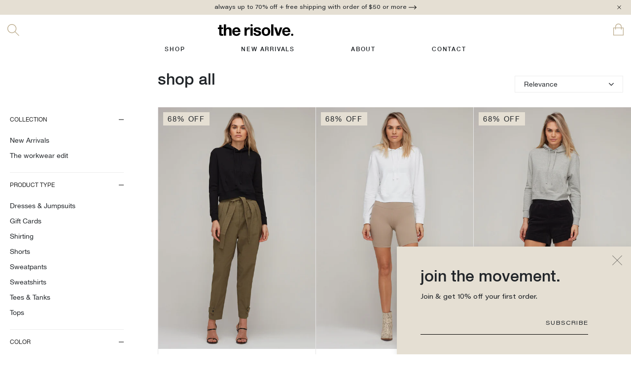

--- FILE ---
content_type: text/html; charset=utf-8
request_url: https://therisolve.com/collections/shop-all
body_size: 62796
content:
<!doctype html>
<html class="no-js" lang="en">
<head>
      <meta charset="utf-8">
    <meta http-equiv="X-UA-Compatible" content="IE=edge">
    <meta name="viewport" content="width=device-width,initial-scale=1">
    <meta name="theme-color" content="">
    <link rel="canonical" href="https://therisolve.com/collections/shop-all">
    <link rel="preconnect" href="https://cdn.shopify.com" crossorigin><link rel="icon" type="image/png" href="//therisolve.com/cdn/shop/files/favicon_32x32.png?v=1650638663"><!--<link rel="preconnect" href="https://fonts.shopifycdn.com" crossorigin>-->

    <title>
      Shop All &ndash; the risolve</title>

    

    

<meta property="og:site_name" content="the risolve">
<meta property="og:url" content="https://therisolve.com/collections/shop-all">
<meta property="og:title" content="Shop All">
<meta property="og:type" content="product.group">
<meta property="og:description" content="rethink luxury. risolve fashion: Timeless items. Meticulously edited. High quality. Zero brand markup."><meta property="og:image" content="http://therisolve.com/cdn/shop/files/logo_3x_a184c938-5c50-4032-bc94-f089158438be.png?v=1641489827">
  <meta property="og:image:secure_url" content="https://therisolve.com/cdn/shop/files/logo_3x_a184c938-5c50-4032-bc94-f089158438be.png?v=1641489827">
  <meta property="og:image:width" content="1200">
  <meta property="og:image:height" content="628"><meta name="twitter:card" content="summary_large_image">
<meta name="twitter:title" content="Shop All">
<meta name="twitter:description" content="rethink luxury. risolve fashion: Timeless items. Meticulously edited. High quality. Zero brand markup.">

    <script src="//therisolve.com/cdn/shop/t/22/assets/vendors.js?v=157186224679191961731662762671" defer="defer"></script>
    <script src="//therisolve.com/cdn/shop/t/22/assets/scripts.js?v=179813173467397664901662762671" defer="defer"></script>
    <script src="//therisolve.com/cdn/shop/t/22/assets/global.js?v=70037753672353299381662762671" defer="defer"></script>
    

    

    

    <link href="//therisolve.com/cdn/shop/t/22/assets/base.css?v=182897356182110133871662762671" rel="stylesheet" type="text/css" media="all" />
    <link href="//therisolve.com/cdn/shop/t/22/assets/styles.css?v=125258682840454790991662762671" rel="stylesheet" type="text/css" media="all" /> 
<link href="//therisolve.com/cdn/shop/t/22/assets/custom-addition.css?v=131215852493270944211669058322" rel="stylesheet" type="text/css" media="all" />

    <!--<link rel="preload" as="font" href="//therisolve.com/cdn/fonts/assistant/assistant_n4.9120912a469cad1cc292572851508ca49d12e768.woff2" type="font/woff2" crossorigin><link rel="preload" as="font" href="//therisolve.com/cdn/fonts/assistant/assistant_n4.9120912a469cad1cc292572851508ca49d12e768.woff2" type="font/woff2" crossorigin>-->

    <!--<link rel="stylesheet" href="//therisolve.com/cdn/shop/t/22/assets/component-predictive-search.css?v=10425135875555615991662762671" media="print" onload="this.media='all'">-->

    <script>document.documentElement.className = document.documentElement.className.replace('no-js', 'js');</script>
    <script>
      var money_format = "${{ amount_no_decimals }}"
    </script>
  <script>window.performance && window.performance.mark && window.performance.mark('shopify.content_for_header.start');</script><meta name="facebook-domain-verification" content="2c6f2gvtdjbhdthfv5roftfd2jcyt8">
<meta id="shopify-digital-wallet" name="shopify-digital-wallet" content="/57408487622/digital_wallets/dialog">
<meta name="shopify-checkout-api-token" content="6dc08626d7ac0186e146abcd4371efb0">
<meta id="in-context-paypal-metadata" data-shop-id="57408487622" data-venmo-supported="false" data-environment="production" data-locale="en_US" data-paypal-v4="true" data-currency="USD">
<link rel="alternate" type="application/atom+xml" title="Feed" href="/collections/shop-all.atom" />
<link rel="alternate" type="application/json+oembed" href="https://therisolve.com/collections/shop-all.oembed">
<script async="async" src="/checkouts/internal/preloads.js?locale=en-US"></script>
<link rel="preconnect" href="https://shop.app" crossorigin="anonymous">
<script async="async" src="https://shop.app/checkouts/internal/preloads.js?locale=en-US&shop_id=57408487622" crossorigin="anonymous"></script>
<script id="apple-pay-shop-capabilities" type="application/json">{"shopId":57408487622,"countryCode":"US","currencyCode":"USD","merchantCapabilities":["supports3DS"],"merchantId":"gid:\/\/shopify\/Shop\/57408487622","merchantName":"the risolve","requiredBillingContactFields":["postalAddress","email"],"requiredShippingContactFields":["postalAddress","email"],"shippingType":"shipping","supportedNetworks":["visa","masterCard","amex","discover","elo","jcb"],"total":{"type":"pending","label":"the risolve","amount":"1.00"},"shopifyPaymentsEnabled":true,"supportsSubscriptions":true}</script>
<script id="shopify-features" type="application/json">{"accessToken":"6dc08626d7ac0186e146abcd4371efb0","betas":["rich-media-storefront-analytics"],"domain":"therisolve.com","predictiveSearch":true,"shopId":57408487622,"locale":"en"}</script>
<script>var Shopify = Shopify || {};
Shopify.shop = "the-risolve.myshopify.com";
Shopify.locale = "en";
Shopify.currency = {"active":"USD","rate":"1.0"};
Shopify.country = "US";
Shopify.theme = {"name":"090922 - PLP badge","id":128741540038,"schema_name":"Dawn","schema_version":"2.3.0","theme_store_id":887,"role":"main"};
Shopify.theme.handle = "null";
Shopify.theme.style = {"id":null,"handle":null};
Shopify.cdnHost = "therisolve.com/cdn";
Shopify.routes = Shopify.routes || {};
Shopify.routes.root = "/";</script>
<script type="module">!function(o){(o.Shopify=o.Shopify||{}).modules=!0}(window);</script>
<script>!function(o){function n(){var o=[];function n(){o.push(Array.prototype.slice.apply(arguments))}return n.q=o,n}var t=o.Shopify=o.Shopify||{};t.loadFeatures=n(),t.autoloadFeatures=n()}(window);</script>
<script>
  window.ShopifyPay = window.ShopifyPay || {};
  window.ShopifyPay.apiHost = "shop.app\/pay";
  window.ShopifyPay.redirectState = null;
</script>
<script id="shop-js-analytics" type="application/json">{"pageType":"collection"}</script>
<script defer="defer" async type="module" src="//therisolve.com/cdn/shopifycloud/shop-js/modules/v2/client.init-shop-cart-sync_BT-GjEfc.en.esm.js"></script>
<script defer="defer" async type="module" src="//therisolve.com/cdn/shopifycloud/shop-js/modules/v2/chunk.common_D58fp_Oc.esm.js"></script>
<script defer="defer" async type="module" src="//therisolve.com/cdn/shopifycloud/shop-js/modules/v2/chunk.modal_xMitdFEc.esm.js"></script>
<script type="module">
  await import("//therisolve.com/cdn/shopifycloud/shop-js/modules/v2/client.init-shop-cart-sync_BT-GjEfc.en.esm.js");
await import("//therisolve.com/cdn/shopifycloud/shop-js/modules/v2/chunk.common_D58fp_Oc.esm.js");
await import("//therisolve.com/cdn/shopifycloud/shop-js/modules/v2/chunk.modal_xMitdFEc.esm.js");

  window.Shopify.SignInWithShop?.initShopCartSync?.({"fedCMEnabled":true,"windoidEnabled":true});

</script>
<script>
  window.Shopify = window.Shopify || {};
  if (!window.Shopify.featureAssets) window.Shopify.featureAssets = {};
  window.Shopify.featureAssets['shop-js'] = {"shop-cart-sync":["modules/v2/client.shop-cart-sync_DZOKe7Ll.en.esm.js","modules/v2/chunk.common_D58fp_Oc.esm.js","modules/v2/chunk.modal_xMitdFEc.esm.js"],"init-fed-cm":["modules/v2/client.init-fed-cm_B6oLuCjv.en.esm.js","modules/v2/chunk.common_D58fp_Oc.esm.js","modules/v2/chunk.modal_xMitdFEc.esm.js"],"shop-cash-offers":["modules/v2/client.shop-cash-offers_D2sdYoxE.en.esm.js","modules/v2/chunk.common_D58fp_Oc.esm.js","modules/v2/chunk.modal_xMitdFEc.esm.js"],"shop-login-button":["modules/v2/client.shop-login-button_QeVjl5Y3.en.esm.js","modules/v2/chunk.common_D58fp_Oc.esm.js","modules/v2/chunk.modal_xMitdFEc.esm.js"],"pay-button":["modules/v2/client.pay-button_DXTOsIq6.en.esm.js","modules/v2/chunk.common_D58fp_Oc.esm.js","modules/v2/chunk.modal_xMitdFEc.esm.js"],"shop-button":["modules/v2/client.shop-button_DQZHx9pm.en.esm.js","modules/v2/chunk.common_D58fp_Oc.esm.js","modules/v2/chunk.modal_xMitdFEc.esm.js"],"avatar":["modules/v2/client.avatar_BTnouDA3.en.esm.js"],"init-windoid":["modules/v2/client.init-windoid_CR1B-cfM.en.esm.js","modules/v2/chunk.common_D58fp_Oc.esm.js","modules/v2/chunk.modal_xMitdFEc.esm.js"],"init-shop-for-new-customer-accounts":["modules/v2/client.init-shop-for-new-customer-accounts_C_vY_xzh.en.esm.js","modules/v2/client.shop-login-button_QeVjl5Y3.en.esm.js","modules/v2/chunk.common_D58fp_Oc.esm.js","modules/v2/chunk.modal_xMitdFEc.esm.js"],"init-shop-email-lookup-coordinator":["modules/v2/client.init-shop-email-lookup-coordinator_BI7n9ZSv.en.esm.js","modules/v2/chunk.common_D58fp_Oc.esm.js","modules/v2/chunk.modal_xMitdFEc.esm.js"],"init-shop-cart-sync":["modules/v2/client.init-shop-cart-sync_BT-GjEfc.en.esm.js","modules/v2/chunk.common_D58fp_Oc.esm.js","modules/v2/chunk.modal_xMitdFEc.esm.js"],"shop-toast-manager":["modules/v2/client.shop-toast-manager_DiYdP3xc.en.esm.js","modules/v2/chunk.common_D58fp_Oc.esm.js","modules/v2/chunk.modal_xMitdFEc.esm.js"],"init-customer-accounts":["modules/v2/client.init-customer-accounts_D9ZNqS-Q.en.esm.js","modules/v2/client.shop-login-button_QeVjl5Y3.en.esm.js","modules/v2/chunk.common_D58fp_Oc.esm.js","modules/v2/chunk.modal_xMitdFEc.esm.js"],"init-customer-accounts-sign-up":["modules/v2/client.init-customer-accounts-sign-up_iGw4briv.en.esm.js","modules/v2/client.shop-login-button_QeVjl5Y3.en.esm.js","modules/v2/chunk.common_D58fp_Oc.esm.js","modules/v2/chunk.modal_xMitdFEc.esm.js"],"shop-follow-button":["modules/v2/client.shop-follow-button_CqMgW2wH.en.esm.js","modules/v2/chunk.common_D58fp_Oc.esm.js","modules/v2/chunk.modal_xMitdFEc.esm.js"],"checkout-modal":["modules/v2/client.checkout-modal_xHeaAweL.en.esm.js","modules/v2/chunk.common_D58fp_Oc.esm.js","modules/v2/chunk.modal_xMitdFEc.esm.js"],"shop-login":["modules/v2/client.shop-login_D91U-Q7h.en.esm.js","modules/v2/chunk.common_D58fp_Oc.esm.js","modules/v2/chunk.modal_xMitdFEc.esm.js"],"lead-capture":["modules/v2/client.lead-capture_BJmE1dJe.en.esm.js","modules/v2/chunk.common_D58fp_Oc.esm.js","modules/v2/chunk.modal_xMitdFEc.esm.js"],"payment-terms":["modules/v2/client.payment-terms_Ci9AEqFq.en.esm.js","modules/v2/chunk.common_D58fp_Oc.esm.js","modules/v2/chunk.modal_xMitdFEc.esm.js"]};
</script>
<script>(function() {
  var isLoaded = false;
  function asyncLoad() {
    if (isLoaded) return;
    isLoaded = true;
    var urls = ["\/\/secure.apps.shappify.com\/apps\/csp\/customer_pricing.php?shop=the-risolve.myshopify.com","https:\/\/cp.boldapps.net\/csp_install_check.js?shop=the-risolve.myshopify.com","https:\/\/cp.boldapps.net\/js\/cspqb.js?shop=the-risolve.myshopify.com","\/\/staticw2.yotpo.com\/cZEyoM15KYfwiodH5BDRC2ZdwCwZPpmXRwHVYpA1\/widget.js?shop=the-risolve.myshopify.com","https:\/\/chimpstatic.com\/mcjs-connected\/js\/users\/518211d647888acb1ccad1a8c\/d4736c003efa88430782c27f0.js?shop=the-risolve.myshopify.com","\/\/cdn.shopify.com\/s\/files\/1\/0257\/0108\/9360\/t\/85\/assets\/usf-license.js?shop=the-risolve.myshopify.com","https:\/\/gdprcdn.b-cdn.net\/js\/gdpr_cookie_consent.min.js?shop=the-risolve.myshopify.com"];
    for (var i = 0; i < urls.length; i++) {
      var s = document.createElement('script');
      s.type = 'text/javascript';
      s.async = true;
      s.src = urls[i];
      var x = document.getElementsByTagName('script')[0];
      x.parentNode.insertBefore(s, x);
    }
  };
  if(window.attachEvent) {
    window.attachEvent('onload', asyncLoad);
  } else {
    window.addEventListener('load', asyncLoad, false);
  }
})();</script>
<script id="__st">var __st={"a":57408487622,"offset":-28800,"reqid":"54eec3f9-e0e2-4d92-97b3-b650ac633413-1769118424","pageurl":"therisolve.com\/collections\/shop-all","u":"62dcd6f1125d","p":"collection","rtyp":"collection","rid":283348271302};</script>
<script>window.ShopifyPaypalV4VisibilityTracking = true;</script>
<script id="captcha-bootstrap">!function(){'use strict';const t='contact',e='account',n='new_comment',o=[[t,t],['blogs',n],['comments',n],[t,'customer']],c=[[e,'customer_login'],[e,'guest_login'],[e,'recover_customer_password'],[e,'create_customer']],r=t=>t.map((([t,e])=>`form[action*='/${t}']:not([data-nocaptcha='true']) input[name='form_type'][value='${e}']`)).join(','),a=t=>()=>t?[...document.querySelectorAll(t)].map((t=>t.form)):[];function s(){const t=[...o],e=r(t);return a(e)}const i='password',u='form_key',d=['recaptcha-v3-token','g-recaptcha-response','h-captcha-response',i],f=()=>{try{return window.sessionStorage}catch{return}},m='__shopify_v',_=t=>t.elements[u];function p(t,e,n=!1){try{const o=window.sessionStorage,c=JSON.parse(o.getItem(e)),{data:r}=function(t){const{data:e,action:n}=t;return t[m]||n?{data:e,action:n}:{data:t,action:n}}(c);for(const[e,n]of Object.entries(r))t.elements[e]&&(t.elements[e].value=n);n&&o.removeItem(e)}catch(o){console.error('form repopulation failed',{error:o})}}const l='form_type',E='cptcha';function T(t){t.dataset[E]=!0}const w=window,h=w.document,L='Shopify',v='ce_forms',y='captcha';let A=!1;((t,e)=>{const n=(g='f06e6c50-85a8-45c8-87d0-21a2b65856fe',I='https://cdn.shopify.com/shopifycloud/storefront-forms-hcaptcha/ce_storefront_forms_captcha_hcaptcha.v1.5.2.iife.js',D={infoText:'Protected by hCaptcha',privacyText:'Privacy',termsText:'Terms'},(t,e,n)=>{const o=w[L][v],c=o.bindForm;if(c)return c(t,g,e,D).then(n);var r;o.q.push([[t,g,e,D],n]),r=I,A||(h.body.append(Object.assign(h.createElement('script'),{id:'captcha-provider',async:!0,src:r})),A=!0)});var g,I,D;w[L]=w[L]||{},w[L][v]=w[L][v]||{},w[L][v].q=[],w[L][y]=w[L][y]||{},w[L][y].protect=function(t,e){n(t,void 0,e),T(t)},Object.freeze(w[L][y]),function(t,e,n,w,h,L){const[v,y,A,g]=function(t,e,n){const i=e?o:[],u=t?c:[],d=[...i,...u],f=r(d),m=r(i),_=r(d.filter((([t,e])=>n.includes(e))));return[a(f),a(m),a(_),s()]}(w,h,L),I=t=>{const e=t.target;return e instanceof HTMLFormElement?e:e&&e.form},D=t=>v().includes(t);t.addEventListener('submit',(t=>{const e=I(t);if(!e)return;const n=D(e)&&!e.dataset.hcaptchaBound&&!e.dataset.recaptchaBound,o=_(e),c=g().includes(e)&&(!o||!o.value);(n||c)&&t.preventDefault(),c&&!n&&(function(t){try{if(!f())return;!function(t){const e=f();if(!e)return;const n=_(t);if(!n)return;const o=n.value;o&&e.removeItem(o)}(t);const e=Array.from(Array(32),(()=>Math.random().toString(36)[2])).join('');!function(t,e){_(t)||t.append(Object.assign(document.createElement('input'),{type:'hidden',name:u})),t.elements[u].value=e}(t,e),function(t,e){const n=f();if(!n)return;const o=[...t.querySelectorAll(`input[type='${i}']`)].map((({name:t})=>t)),c=[...d,...o],r={};for(const[a,s]of new FormData(t).entries())c.includes(a)||(r[a]=s);n.setItem(e,JSON.stringify({[m]:1,action:t.action,data:r}))}(t,e)}catch(e){console.error('failed to persist form',e)}}(e),e.submit())}));const S=(t,e)=>{t&&!t.dataset[E]&&(n(t,e.some((e=>e===t))),T(t))};for(const o of['focusin','change'])t.addEventListener(o,(t=>{const e=I(t);D(e)&&S(e,y())}));const B=e.get('form_key'),M=e.get(l),P=B&&M;t.addEventListener('DOMContentLoaded',(()=>{const t=y();if(P)for(const e of t)e.elements[l].value===M&&p(e,B);[...new Set([...A(),...v().filter((t=>'true'===t.dataset.shopifyCaptcha))])].forEach((e=>S(e,t)))}))}(h,new URLSearchParams(w.location.search),n,t,e,['guest_login'])})(!0,!0)}();</script>
<script integrity="sha256-4kQ18oKyAcykRKYeNunJcIwy7WH5gtpwJnB7kiuLZ1E=" data-source-attribution="shopify.loadfeatures" defer="defer" src="//therisolve.com/cdn/shopifycloud/storefront/assets/storefront/load_feature-a0a9edcb.js" crossorigin="anonymous"></script>
<script crossorigin="anonymous" defer="defer" src="//therisolve.com/cdn/shopifycloud/storefront/assets/shopify_pay/storefront-65b4c6d7.js?v=20250812"></script>
<script data-source-attribution="shopify.dynamic_checkout.dynamic.init">var Shopify=Shopify||{};Shopify.PaymentButton=Shopify.PaymentButton||{isStorefrontPortableWallets:!0,init:function(){window.Shopify.PaymentButton.init=function(){};var t=document.createElement("script");t.src="https://therisolve.com/cdn/shopifycloud/portable-wallets/latest/portable-wallets.en.js",t.type="module",document.head.appendChild(t)}};
</script>
<script data-source-attribution="shopify.dynamic_checkout.buyer_consent">
  function portableWalletsHideBuyerConsent(e){var t=document.getElementById("shopify-buyer-consent"),n=document.getElementById("shopify-subscription-policy-button");t&&n&&(t.classList.add("hidden"),t.setAttribute("aria-hidden","true"),n.removeEventListener("click",e))}function portableWalletsShowBuyerConsent(e){var t=document.getElementById("shopify-buyer-consent"),n=document.getElementById("shopify-subscription-policy-button");t&&n&&(t.classList.remove("hidden"),t.removeAttribute("aria-hidden"),n.addEventListener("click",e))}window.Shopify?.PaymentButton&&(window.Shopify.PaymentButton.hideBuyerConsent=portableWalletsHideBuyerConsent,window.Shopify.PaymentButton.showBuyerConsent=portableWalletsShowBuyerConsent);
</script>
<script data-source-attribution="shopify.dynamic_checkout.cart.bootstrap">document.addEventListener("DOMContentLoaded",(function(){function t(){return document.querySelector("shopify-accelerated-checkout-cart, shopify-accelerated-checkout")}if(t())Shopify.PaymentButton.init();else{new MutationObserver((function(e,n){t()&&(Shopify.PaymentButton.init(),n.disconnect())})).observe(document.body,{childList:!0,subtree:!0})}}));
</script>
<link id="shopify-accelerated-checkout-styles" rel="stylesheet" media="screen" href="https://therisolve.com/cdn/shopifycloud/portable-wallets/latest/accelerated-checkout-backwards-compat.css" crossorigin="anonymous">
<style id="shopify-accelerated-checkout-cart">
        #shopify-buyer-consent {
  margin-top: 1em;
  display: inline-block;
  width: 100%;
}

#shopify-buyer-consent.hidden {
  display: none;
}

#shopify-subscription-policy-button {
  background: none;
  border: none;
  padding: 0;
  text-decoration: underline;
  font-size: inherit;
  cursor: pointer;
}

#shopify-subscription-policy-button::before {
  box-shadow: none;
}

      </style>

<script>window.performance && window.performance.mark && window.performance.mark('shopify.content_for_header.end');</script>
<script>window._usfTheme={
    id:127620874438,
    name:"Dawn",
    version:"2.3.0",
    vendor:"Shopify",
    applied:1,
    assetUrl:"//therisolve.com/cdn/shop/t/22/assets/usf-boot.js?v=31290974832591226981682389702"
};
window._usfCustomerTags = null;
window._usfCollectionId = 283348271302;
window._usfCollectionDefaultSort = "manual";
window.usf = { settings: {"online":1,"version":"1.0.2.4112","storeId":"the-risolve.myshopify.com","siteId":"bb41541d-e664-4eb8-8fd2-ba88e1431ab9","resUrl":"//cdn.shopify.com/s/files/1/0257/0108/9360/t/85/assets/","analyticsApiUrl":"https://svc-2-analytics-usf.hotyon.com/set","searchSvcUrl":"https://svc-2-usf.hotyon.com/","enabledPlugins":["swatch-colorsizeswatch","wishlist-king","addtocart-usf"],"currency":"USD","priceLongFormat":"${0} USD","priceFormat":"${0}","showGotoTop":1,"mobileBreakpoint":767,"decimals":0,"decimalDisplay":".","thousandSeparator":",","plugins":{"addtocart-usf":{"buttonBackgroundColor":"#e4dfd4","buttonTextColor":"#000000","buttonBorderRadius":"","buttonPadding":"4px 0","buttonMargin":"0px"},"swatch-colorsizeswatch":{"swatchType":"circle","showImage":false,"colorNames":"Color","showSoldOutVariant":true,"hideOptionsUnavailable":false,"showToolTip":false,"tooltipPosition":"top","hideOptions":[],"colorsMap":"Abstract Zebra:https://cdn.shopify.com/s/files/1/0574/0848/7622/files/abstract-zebra.png?v=1650485657;black:#000000;Cheetah Print:https://cdn.shopify.com/s/files/1/0574/0848/7622/files/cheetah-print.png?v=1650485657;Floral:https://cdn.shopify.com/s/files/1/0574/0848/7622/files/floral.png?v=1650485657;Fuscha:#DF00AD;Incense:#8C8282;Light Heather Grey:#B0B0B0;Marigold:#FB9444;Military Green:#4F5B2B;Peach:#FFE4D6;Royal Navy:#121F75;Sun Faded Black:#3e3d3d;Teal:#00B7C3;White:#EEEEEE;White Pinstripe:https://cdn.shopify.com/s/files/1/0574/0848/7622/files/white-pinstripe.png?v=1650485657;White and Black Stripe:https://cdn.shopify.com/s/files/1/0574/0848/7622/files/white-and-black-stripe.png?v=1650485657;"}},"revision":34192209,"filters":{},"instantSearch":{"online":1,"searchBoxSelector":"input[name=q]","numOfSuggestions":6,"numOfProductMatches":6,"numOfCollections":4,"numOfPages":4},"search":{"online":1,"sortFields":["r","title","-title","date","-date","price","-price","-discount"],"searchResultsUrl":"/pages/search-results","more":"more","itemsPerPage":18,"imageSizeType":"fixed","imageSize":"600,350","showSearchInputOnSearchPage":1,"showAltImage":1,"showVendor":1,"showSale":1,"showSoldOut":1,"canChangeUrl":1},"collections":{"online":1,"collectionsPageUrl":"/pages/collections"},"filterNavigation":{"showFilterArea":1,"showSingle":1},"translation_en":{"search":"Search","latestSearches":"Latest searches","popularSearches":"Popular searches","viewAllResultsFor":"view all results for <span class=\"usf-highlight\">{0}</span>","viewAllResults":"view all results","noMatchesFoundFor":"No matches found for \"<b>{0}</b>\". Please try again with a different term.","productSearchResultWithTermSummary":"<b>{0}</b> results for '<b>{1}</b>'","productSearchResultSummary":"<b>{0}</b> products","productSearchNoResults":"<h2>No matching for '<b>{0}</b>'.</h2><p>But don't give up – check the filters, spelling or try less specific search terms.</p>","productSearchNoResultsEmptyTerm":"<h2>No results found.</h2><p>But don't give up – check the filters or try less specific terms.</p>","clearAll":"Clear all","clear":"Clear","clearAllFilters":"Clear all filters","clearFiltersBy":"Clear filters by {0}","filterBy":"Filter by {0}","sort":"Sort","sortBy_r":"Relevance","sortBy_title":"Title: A-Z","sortBy_-title":"Title: Z-A","sortBy_date":"Date: Old to New","sortBy_-date":"Date: New to Old","sortBy_price":"Price: Low to High","sortBy_-price":"Price: High to Low","sortBy_-discount":"Discount: High to Low","sortBy_bestselling":"Best selling","sortBy_-available":"Inventory: High to Low","filters":"Filters","filterOptions":"Filter options","clearFilterOptions":"Clear all filter options","youHaveViewed":"You've viewed {0} of {1} products","loadMore":"Load more","loadPrev":"Load previous","productMatches":"Product matches","trending":"Trending","didYouMean":"Sorry, nothing found for '<b>{0}</b>'.<br>Did you mean '<b>{1}</b>'?","searchSuggestions":"Search suggestions","quantity":"Quantity","selectedVariantNotAvailable":"The selected variant is not available.","addToCart":"Add to cart","seeFullDetails":"See full details","chooseOptions":"Choose options","quickView":"Quick view","sale":"Sale","save":"Save","soldOut":"Sold out","viewItems":"View items","more":"More","all":"All","prevPage":"Previous page","gotoPage":"Go to page {0}","nextPage":"Next page","from":"From","collections":"Collections","pages":"Pages","sortBy_option:Color":"Color: A-Z","sortBy_-option:Color":"Color: Z-A","sortBy_option:Size":"Size: A-Z","sortBy_-option:Size":"Size: Z-A"}} };</script>
<script src="//therisolve.com/cdn/shop/t/22/assets/usf-boot.js?v=31290974832591226981682389702" async></script>


<script id="bold-platform-data" type="application/json">
    {
      "shop": {
        "domain": "therisolve.com",
        "permanent_domain": "the-risolve.myshopify.com",
        "url": "https://therisolve.com",
        "secure_url": "https://therisolve.com",
        "money_format": "${{ amount_no_decimals }}",
        "currency": "USD"
      },
      "customer": {
        "id": null,
        "tags": null
      },
      "cart": {"note":null,"attributes":{},"original_total_price":0,"total_price":0,"total_discount":0,"total_weight":0.0,"item_count":0,"items":[],"requires_shipping":false,"currency":"USD","items_subtotal_price":0,"cart_level_discount_applications":[],"checkout_charge_amount":0},
      "line_item_products": [],
      "template": "collection",
      "product": null,
      "collection": [{"id":7245402374342,"title":"Terry Cropped Pullover Hoodie","handle":"terry-cropped-pullover-hoody-rslv1","description":"\u003cp\u003eThis stretch-terry cropped pullover hoodie is the perfect year-round hoodie. Dress this style up with trousers or wear all-day with your perfect biker short. Detailed with a kangaroo-pocket and hood.\u003c\/p\u003e\n\u003cp\u003e\u003cbr\u003e Style #: rslv1\u003cbr\u003e\u003c\/p\u003e\n\u003ch5\u003eTHE EDIT\u003cbr\u003e\n\u003c\/h5\u003e\nthe risolve.’s perfect hoodie – sporty and chic.\n\u003ch5\u003eSIZE \u0026amp; FIT\u003c\/h5\u003e\nTrue to size, choose your normal size\u003cbr\u003eCropped body, long sleeve\u003cbr\u003eMid-Torso length\u003cbr\u003eModel is 5'10\"\u003cmeta charset=\"utf-8\"\u003e\u003cspan data-mce-fragment=\"1\"\u003e, \u003c\/span\u003e\u003cspan data-mce-fragment=\"1\"\u003e32.5\" bust, 23\" waist, 35\" hips,\u003c\/span\u003e and wearing a US size S\n\u003ch5\u003eDETAILS \u0026amp; CARE\u003c\/h5\u003e\n\u003cspan data-mce-fragment=\"1\"\u003eMachine was cold with like colors only. Tumble dry low. Remove promptly. Cool iron if needed. Made in USA. risolved in USA.\u003c\/span\u003e\n\u003ch5\u003eMATERIALS\u003c\/h5\u003e\n95% Cotton, 5% Spandex","published_at":"2022-03-31T15:28:11-07:00","created_at":"2022-03-31T15:28:41-07:00","vendor":"the risolve","type":"Sweatshirts","tags":["women"],"price":4000,"price_min":4000,"price_max":4000,"available":true,"price_varies":false,"compare_at_price":12500,"compare_at_price_min":12500,"compare_at_price_max":12500,"compare_at_price_varies":false,"variants":[{"id":41758768955590,"title":"XS \/ Black","option1":"XS","option2":"Black","option3":null,"sku":"rslv1-blk-XS","requires_shipping":true,"taxable":true,"featured_image":{"id":33176575901894,"product_id":7245402374342,"position":1,"created_at":"2022-04-13T08:39:10-07:00","updated_at":"2022-05-23T12:15:55-07:00","alt":null,"width":1800,"height":2250,"src":"\/\/therisolve.com\/cdn\/shop\/products\/terrycroppedpulloverhoddie-black1.jpg?v=1653333355","variant_ids":[41758768955590,41758768988358,41758769021126,41758769053894,41758769086662]},"available":false,"name":"Terry Cropped Pullover Hoodie - XS \/ Black","public_title":"XS \/ Black","options":["XS","Black"],"price":4000,"weight":0,"compare_at_price":12500,"inventory_management":"shopify","barcode":null,"featured_media":{"alt":null,"id":25527853908166,"position":1,"preview_image":{"aspect_ratio":0.8,"height":2250,"width":1800,"src":"\/\/therisolve.com\/cdn\/shop\/products\/terrycroppedpulloverhoddie-black1.jpg?v=1653333355"}},"requires_selling_plan":false,"selling_plan_allocations":[]},{"id":41758769119430,"title":"XS \/ White","option1":"XS","option2":"White","option3":null,"sku":"rslv1-wht-XS","requires_shipping":true,"taxable":true,"featured_image":{"id":33176595103942,"product_id":7245402374342,"position":10,"created_at":"2022-04-13T08:42:15-07:00","updated_at":"2022-04-13T08:42:19-07:00","alt":null,"width":1800,"height":2250,"src":"\/\/therisolve.com\/cdn\/shop\/products\/terrycroppedpulloverhoddie-wht1.jpg?v=1649864539","variant_ids":[41758769119430,41758769152198,41758769184966,41758769217734,41758769250502]},"available":false,"name":"Terry Cropped Pullover Hoodie - XS \/ White","public_title":"XS \/ White","options":["XS","White"],"price":4000,"weight":0,"compare_at_price":12500,"inventory_management":"shopify","barcode":null,"featured_media":{"alt":null,"id":25527876976838,"position":10,"preview_image":{"aspect_ratio":0.8,"height":2250,"width":1800,"src":"\/\/therisolve.com\/cdn\/shop\/products\/terrycroppedpulloverhoddie-wht1.jpg?v=1649864539"}},"requires_selling_plan":false,"selling_plan_allocations":[]},{"id":41758769283270,"title":"XS \/ Light Heather Grey","option1":"XS","option2":"Light Heather Grey","option3":null,"sku":"rslv1-lthg-XS","requires_shipping":true,"taxable":true,"featured_image":{"id":33176582652102,"product_id":7245402374342,"position":4,"created_at":"2022-04-13T08:40:18-07:00","updated_at":"2022-04-13T08:42:19-07:00","alt":null,"width":1800,"height":2250,"src":"\/\/therisolve.com\/cdn\/shop\/products\/terrycroppedpulloverhoddie-heathergrey1.jpg?v=1649864539","variant_ids":[41758769283270,41758769316038,41758769348806,41758769381574,41758769414342]},"available":true,"name":"Terry Cropped Pullover Hoodie - XS \/ Light Heather Grey","public_title":"XS \/ Light Heather Grey","options":["XS","Light Heather Grey"],"price":4000,"weight":0,"compare_at_price":12500,"inventory_management":"shopify","barcode":null,"featured_media":{"alt":null,"id":25527861346502,"position":4,"preview_image":{"aspect_ratio":0.8,"height":2250,"width":1800,"src":"\/\/therisolve.com\/cdn\/shop\/products\/terrycroppedpulloverhoddie-heathergrey1.jpg?v=1649864539"}},"requires_selling_plan":false,"selling_plan_allocations":[]},{"id":41758769447110,"title":"XS \/ Sun Faded Black","option1":"XS","option2":"Sun Faded Black","option3":null,"sku":"rslv1-sfbk-XS","requires_shipping":true,"taxable":true,"featured_image":{"id":33176588976326,"product_id":7245402374342,"position":7,"created_at":"2022-04-13T08:41:20-07:00","updated_at":"2022-04-13T08:42:19-07:00","alt":null,"width":1800,"height":2250,"src":"\/\/therisolve.com\/cdn\/shop\/products\/terrycroppedpulloverhoddie-sunfade1.jpg?v=1649864539","variant_ids":[41758769447110,41758769479878,41758769512646,41758769545414,41758769578182]},"available":true,"name":"Terry Cropped Pullover Hoodie - XS \/ Sun Faded Black","public_title":"XS \/ Sun Faded Black","options":["XS","Sun Faded Black"],"price":4000,"weight":0,"compare_at_price":12500,"inventory_management":"shopify","barcode":null,"featured_media":{"alt":null,"id":25527869243590,"position":7,"preview_image":{"aspect_ratio":0.8,"height":2250,"width":1800,"src":"\/\/therisolve.com\/cdn\/shop\/products\/terrycroppedpulloverhoddie-sunfade1.jpg?v=1649864539"}},"requires_selling_plan":false,"selling_plan_allocations":[]},{"id":41758768988358,"title":"S \/ Black","option1":"S","option2":"Black","option3":null,"sku":"rslv1-blk-S","requires_shipping":true,"taxable":true,"featured_image":{"id":33176575901894,"product_id":7245402374342,"position":1,"created_at":"2022-04-13T08:39:10-07:00","updated_at":"2022-05-23T12:15:55-07:00","alt":null,"width":1800,"height":2250,"src":"\/\/therisolve.com\/cdn\/shop\/products\/terrycroppedpulloverhoddie-black1.jpg?v=1653333355","variant_ids":[41758768955590,41758768988358,41758769021126,41758769053894,41758769086662]},"available":false,"name":"Terry Cropped Pullover Hoodie - S \/ Black","public_title":"S \/ Black","options":["S","Black"],"price":4000,"weight":0,"compare_at_price":12500,"inventory_management":"shopify","barcode":null,"featured_media":{"alt":null,"id":25527853908166,"position":1,"preview_image":{"aspect_ratio":0.8,"height":2250,"width":1800,"src":"\/\/therisolve.com\/cdn\/shop\/products\/terrycroppedpulloverhoddie-black1.jpg?v=1653333355"}},"requires_selling_plan":false,"selling_plan_allocations":[]},{"id":41758769152198,"title":"S \/ White","option1":"S","option2":"White","option3":null,"sku":"rslv1-wht-S","requires_shipping":true,"taxable":true,"featured_image":{"id":33176595103942,"product_id":7245402374342,"position":10,"created_at":"2022-04-13T08:42:15-07:00","updated_at":"2022-04-13T08:42:19-07:00","alt":null,"width":1800,"height":2250,"src":"\/\/therisolve.com\/cdn\/shop\/products\/terrycroppedpulloverhoddie-wht1.jpg?v=1649864539","variant_ids":[41758769119430,41758769152198,41758769184966,41758769217734,41758769250502]},"available":false,"name":"Terry Cropped Pullover Hoodie - S \/ White","public_title":"S \/ White","options":["S","White"],"price":4000,"weight":0,"compare_at_price":12500,"inventory_management":"shopify","barcode":null,"featured_media":{"alt":null,"id":25527876976838,"position":10,"preview_image":{"aspect_ratio":0.8,"height":2250,"width":1800,"src":"\/\/therisolve.com\/cdn\/shop\/products\/terrycroppedpulloverhoddie-wht1.jpg?v=1649864539"}},"requires_selling_plan":false,"selling_plan_allocations":[]},{"id":41758769316038,"title":"S \/ Light Heather Grey","option1":"S","option2":"Light Heather Grey","option3":null,"sku":"rslv1-lthg-S","requires_shipping":true,"taxable":true,"featured_image":{"id":33176582652102,"product_id":7245402374342,"position":4,"created_at":"2022-04-13T08:40:18-07:00","updated_at":"2022-04-13T08:42:19-07:00","alt":null,"width":1800,"height":2250,"src":"\/\/therisolve.com\/cdn\/shop\/products\/terrycroppedpulloverhoddie-heathergrey1.jpg?v=1649864539","variant_ids":[41758769283270,41758769316038,41758769348806,41758769381574,41758769414342]},"available":false,"name":"Terry Cropped Pullover Hoodie - S \/ Light Heather Grey","public_title":"S \/ Light Heather Grey","options":["S","Light Heather Grey"],"price":4000,"weight":0,"compare_at_price":12500,"inventory_management":"shopify","barcode":null,"featured_media":{"alt":null,"id":25527861346502,"position":4,"preview_image":{"aspect_ratio":0.8,"height":2250,"width":1800,"src":"\/\/therisolve.com\/cdn\/shop\/products\/terrycroppedpulloverhoddie-heathergrey1.jpg?v=1649864539"}},"requires_selling_plan":false,"selling_plan_allocations":[]},{"id":41758769479878,"title":"S \/ Sun Faded Black","option1":"S","option2":"Sun Faded Black","option3":null,"sku":"rslv1-sfbk-S","requires_shipping":true,"taxable":true,"featured_image":{"id":33176588976326,"product_id":7245402374342,"position":7,"created_at":"2022-04-13T08:41:20-07:00","updated_at":"2022-04-13T08:42:19-07:00","alt":null,"width":1800,"height":2250,"src":"\/\/therisolve.com\/cdn\/shop\/products\/terrycroppedpulloverhoddie-sunfade1.jpg?v=1649864539","variant_ids":[41758769447110,41758769479878,41758769512646,41758769545414,41758769578182]},"available":true,"name":"Terry Cropped Pullover Hoodie - S \/ Sun Faded Black","public_title":"S \/ Sun Faded Black","options":["S","Sun Faded Black"],"price":4000,"weight":0,"compare_at_price":12500,"inventory_management":"shopify","barcode":null,"featured_media":{"alt":null,"id":25527869243590,"position":7,"preview_image":{"aspect_ratio":0.8,"height":2250,"width":1800,"src":"\/\/therisolve.com\/cdn\/shop\/products\/terrycroppedpulloverhoddie-sunfade1.jpg?v=1649864539"}},"requires_selling_plan":false,"selling_plan_allocations":[]},{"id":41758769021126,"title":"M \/ Black","option1":"M","option2":"Black","option3":null,"sku":"rslv1-blk-M","requires_shipping":true,"taxable":true,"featured_image":{"id":33176575901894,"product_id":7245402374342,"position":1,"created_at":"2022-04-13T08:39:10-07:00","updated_at":"2022-05-23T12:15:55-07:00","alt":null,"width":1800,"height":2250,"src":"\/\/therisolve.com\/cdn\/shop\/products\/terrycroppedpulloverhoddie-black1.jpg?v=1653333355","variant_ids":[41758768955590,41758768988358,41758769021126,41758769053894,41758769086662]},"available":true,"name":"Terry Cropped Pullover Hoodie - M \/ Black","public_title":"M \/ Black","options":["M","Black"],"price":4000,"weight":0,"compare_at_price":12500,"inventory_management":"shopify","barcode":null,"featured_media":{"alt":null,"id":25527853908166,"position":1,"preview_image":{"aspect_ratio":0.8,"height":2250,"width":1800,"src":"\/\/therisolve.com\/cdn\/shop\/products\/terrycroppedpulloverhoddie-black1.jpg?v=1653333355"}},"requires_selling_plan":false,"selling_plan_allocations":[]},{"id":41758769184966,"title":"M \/ White","option1":"M","option2":"White","option3":null,"sku":"rslv1-wht-M","requires_shipping":true,"taxable":true,"featured_image":{"id":33176595103942,"product_id":7245402374342,"position":10,"created_at":"2022-04-13T08:42:15-07:00","updated_at":"2022-04-13T08:42:19-07:00","alt":null,"width":1800,"height":2250,"src":"\/\/therisolve.com\/cdn\/shop\/products\/terrycroppedpulloverhoddie-wht1.jpg?v=1649864539","variant_ids":[41758769119430,41758769152198,41758769184966,41758769217734,41758769250502]},"available":true,"name":"Terry Cropped Pullover Hoodie - M \/ White","public_title":"M \/ White","options":["M","White"],"price":4000,"weight":0,"compare_at_price":12500,"inventory_management":"shopify","barcode":null,"featured_media":{"alt":null,"id":25527876976838,"position":10,"preview_image":{"aspect_ratio":0.8,"height":2250,"width":1800,"src":"\/\/therisolve.com\/cdn\/shop\/products\/terrycroppedpulloverhoddie-wht1.jpg?v=1649864539"}},"requires_selling_plan":false,"selling_plan_allocations":[]},{"id":41758769348806,"title":"M \/ Light Heather Grey","option1":"M","option2":"Light Heather Grey","option3":null,"sku":"rslv1-lthg-M","requires_shipping":true,"taxable":true,"featured_image":{"id":33176582652102,"product_id":7245402374342,"position":4,"created_at":"2022-04-13T08:40:18-07:00","updated_at":"2022-04-13T08:42:19-07:00","alt":null,"width":1800,"height":2250,"src":"\/\/therisolve.com\/cdn\/shop\/products\/terrycroppedpulloverhoddie-heathergrey1.jpg?v=1649864539","variant_ids":[41758769283270,41758769316038,41758769348806,41758769381574,41758769414342]},"available":true,"name":"Terry Cropped Pullover Hoodie - M \/ Light Heather Grey","public_title":"M \/ Light Heather Grey","options":["M","Light Heather Grey"],"price":4000,"weight":0,"compare_at_price":12500,"inventory_management":"shopify","barcode":null,"featured_media":{"alt":null,"id":25527861346502,"position":4,"preview_image":{"aspect_ratio":0.8,"height":2250,"width":1800,"src":"\/\/therisolve.com\/cdn\/shop\/products\/terrycroppedpulloverhoddie-heathergrey1.jpg?v=1649864539"}},"requires_selling_plan":false,"selling_plan_allocations":[]},{"id":41758769512646,"title":"M \/ Sun Faded Black","option1":"M","option2":"Sun Faded Black","option3":null,"sku":"rslv1-sfbk-M","requires_shipping":true,"taxable":true,"featured_image":{"id":33176588976326,"product_id":7245402374342,"position":7,"created_at":"2022-04-13T08:41:20-07:00","updated_at":"2022-04-13T08:42:19-07:00","alt":null,"width":1800,"height":2250,"src":"\/\/therisolve.com\/cdn\/shop\/products\/terrycroppedpulloverhoddie-sunfade1.jpg?v=1649864539","variant_ids":[41758769447110,41758769479878,41758769512646,41758769545414,41758769578182]},"available":true,"name":"Terry Cropped Pullover Hoodie - M \/ Sun Faded Black","public_title":"M \/ Sun Faded Black","options":["M","Sun Faded Black"],"price":4000,"weight":0,"compare_at_price":12500,"inventory_management":"shopify","barcode":null,"featured_media":{"alt":null,"id":25527869243590,"position":7,"preview_image":{"aspect_ratio":0.8,"height":2250,"width":1800,"src":"\/\/therisolve.com\/cdn\/shop\/products\/terrycroppedpulloverhoddie-sunfade1.jpg?v=1649864539"}},"requires_selling_plan":false,"selling_plan_allocations":[]},{"id":41758769053894,"title":"L \/ Black","option1":"L","option2":"Black","option3":null,"sku":"rslv1-blk-L","requires_shipping":true,"taxable":true,"featured_image":{"id":33176575901894,"product_id":7245402374342,"position":1,"created_at":"2022-04-13T08:39:10-07:00","updated_at":"2022-05-23T12:15:55-07:00","alt":null,"width":1800,"height":2250,"src":"\/\/therisolve.com\/cdn\/shop\/products\/terrycroppedpulloverhoddie-black1.jpg?v=1653333355","variant_ids":[41758768955590,41758768988358,41758769021126,41758769053894,41758769086662]},"available":true,"name":"Terry Cropped Pullover Hoodie - L \/ Black","public_title":"L \/ Black","options":["L","Black"],"price":4000,"weight":0,"compare_at_price":12500,"inventory_management":"shopify","barcode":null,"featured_media":{"alt":null,"id":25527853908166,"position":1,"preview_image":{"aspect_ratio":0.8,"height":2250,"width":1800,"src":"\/\/therisolve.com\/cdn\/shop\/products\/terrycroppedpulloverhoddie-black1.jpg?v=1653333355"}},"requires_selling_plan":false,"selling_plan_allocations":[]},{"id":41758769217734,"title":"L \/ White","option1":"L","option2":"White","option3":null,"sku":"rslv1-wht-L","requires_shipping":true,"taxable":true,"featured_image":{"id":33176595103942,"product_id":7245402374342,"position":10,"created_at":"2022-04-13T08:42:15-07:00","updated_at":"2022-04-13T08:42:19-07:00","alt":null,"width":1800,"height":2250,"src":"\/\/therisolve.com\/cdn\/shop\/products\/terrycroppedpulloverhoddie-wht1.jpg?v=1649864539","variant_ids":[41758769119430,41758769152198,41758769184966,41758769217734,41758769250502]},"available":true,"name":"Terry Cropped Pullover Hoodie - L \/ White","public_title":"L \/ White","options":["L","White"],"price":4000,"weight":0,"compare_at_price":12500,"inventory_management":"shopify","barcode":null,"featured_media":{"alt":null,"id":25527876976838,"position":10,"preview_image":{"aspect_ratio":0.8,"height":2250,"width":1800,"src":"\/\/therisolve.com\/cdn\/shop\/products\/terrycroppedpulloverhoddie-wht1.jpg?v=1649864539"}},"requires_selling_plan":false,"selling_plan_allocations":[]},{"id":41758769381574,"title":"L \/ Light Heather Grey","option1":"L","option2":"Light Heather Grey","option3":null,"sku":"rslv1-lthg-L","requires_shipping":true,"taxable":true,"featured_image":{"id":33176582652102,"product_id":7245402374342,"position":4,"created_at":"2022-04-13T08:40:18-07:00","updated_at":"2022-04-13T08:42:19-07:00","alt":null,"width":1800,"height":2250,"src":"\/\/therisolve.com\/cdn\/shop\/products\/terrycroppedpulloverhoddie-heathergrey1.jpg?v=1649864539","variant_ids":[41758769283270,41758769316038,41758769348806,41758769381574,41758769414342]},"available":true,"name":"Terry Cropped Pullover Hoodie - L \/ Light Heather Grey","public_title":"L \/ Light Heather Grey","options":["L","Light Heather Grey"],"price":4000,"weight":0,"compare_at_price":12500,"inventory_management":"shopify","barcode":null,"featured_media":{"alt":null,"id":25527861346502,"position":4,"preview_image":{"aspect_ratio":0.8,"height":2250,"width":1800,"src":"\/\/therisolve.com\/cdn\/shop\/products\/terrycroppedpulloverhoddie-heathergrey1.jpg?v=1649864539"}},"requires_selling_plan":false,"selling_plan_allocations":[]},{"id":41758769545414,"title":"L \/ Sun Faded Black","option1":"L","option2":"Sun Faded Black","option3":null,"sku":"rslv1-sfbk-L","requires_shipping":true,"taxable":true,"featured_image":{"id":33176588976326,"product_id":7245402374342,"position":7,"created_at":"2022-04-13T08:41:20-07:00","updated_at":"2022-04-13T08:42:19-07:00","alt":null,"width":1800,"height":2250,"src":"\/\/therisolve.com\/cdn\/shop\/products\/terrycroppedpulloverhoddie-sunfade1.jpg?v=1649864539","variant_ids":[41758769447110,41758769479878,41758769512646,41758769545414,41758769578182]},"available":false,"name":"Terry Cropped Pullover Hoodie - L \/ Sun Faded Black","public_title":"L \/ Sun Faded Black","options":["L","Sun Faded Black"],"price":4000,"weight":0,"compare_at_price":12500,"inventory_management":"shopify","barcode":null,"featured_media":{"alt":null,"id":25527869243590,"position":7,"preview_image":{"aspect_ratio":0.8,"height":2250,"width":1800,"src":"\/\/therisolve.com\/cdn\/shop\/products\/terrycroppedpulloverhoddie-sunfade1.jpg?v=1649864539"}},"requires_selling_plan":false,"selling_plan_allocations":[]},{"id":41758769086662,"title":"XL \/ Black","option1":"XL","option2":"Black","option3":null,"sku":"rslv1-blk-XL","requires_shipping":true,"taxable":true,"featured_image":{"id":33176575901894,"product_id":7245402374342,"position":1,"created_at":"2022-04-13T08:39:10-07:00","updated_at":"2022-05-23T12:15:55-07:00","alt":null,"width":1800,"height":2250,"src":"\/\/therisolve.com\/cdn\/shop\/products\/terrycroppedpulloverhoddie-black1.jpg?v=1653333355","variant_ids":[41758768955590,41758768988358,41758769021126,41758769053894,41758769086662]},"available":true,"name":"Terry Cropped Pullover Hoodie - XL \/ Black","public_title":"XL \/ Black","options":["XL","Black"],"price":4000,"weight":0,"compare_at_price":12500,"inventory_management":"shopify","barcode":null,"featured_media":{"alt":null,"id":25527853908166,"position":1,"preview_image":{"aspect_ratio":0.8,"height":2250,"width":1800,"src":"\/\/therisolve.com\/cdn\/shop\/products\/terrycroppedpulloverhoddie-black1.jpg?v=1653333355"}},"requires_selling_plan":false,"selling_plan_allocations":[]},{"id":41758769250502,"title":"XL \/ White","option1":"XL","option2":"White","option3":null,"sku":"rslv1-wht-XL","requires_shipping":true,"taxable":true,"featured_image":{"id":33176595103942,"product_id":7245402374342,"position":10,"created_at":"2022-04-13T08:42:15-07:00","updated_at":"2022-04-13T08:42:19-07:00","alt":null,"width":1800,"height":2250,"src":"\/\/therisolve.com\/cdn\/shop\/products\/terrycroppedpulloverhoddie-wht1.jpg?v=1649864539","variant_ids":[41758769119430,41758769152198,41758769184966,41758769217734,41758769250502]},"available":true,"name":"Terry Cropped Pullover Hoodie - XL \/ White","public_title":"XL \/ White","options":["XL","White"],"price":4000,"weight":0,"compare_at_price":12500,"inventory_management":"shopify","barcode":null,"featured_media":{"alt":null,"id":25527876976838,"position":10,"preview_image":{"aspect_ratio":0.8,"height":2250,"width":1800,"src":"\/\/therisolve.com\/cdn\/shop\/products\/terrycroppedpulloverhoddie-wht1.jpg?v=1649864539"}},"requires_selling_plan":false,"selling_plan_allocations":[]},{"id":41758769414342,"title":"XL \/ Light Heather Grey","option1":"XL","option2":"Light Heather Grey","option3":null,"sku":"rslv1-lthg-XL","requires_shipping":true,"taxable":true,"featured_image":{"id":33176582652102,"product_id":7245402374342,"position":4,"created_at":"2022-04-13T08:40:18-07:00","updated_at":"2022-04-13T08:42:19-07:00","alt":null,"width":1800,"height":2250,"src":"\/\/therisolve.com\/cdn\/shop\/products\/terrycroppedpulloverhoddie-heathergrey1.jpg?v=1649864539","variant_ids":[41758769283270,41758769316038,41758769348806,41758769381574,41758769414342]},"available":true,"name":"Terry Cropped Pullover Hoodie - XL \/ Light Heather Grey","public_title":"XL \/ Light Heather Grey","options":["XL","Light Heather Grey"],"price":4000,"weight":0,"compare_at_price":12500,"inventory_management":"shopify","barcode":null,"featured_media":{"alt":null,"id":25527861346502,"position":4,"preview_image":{"aspect_ratio":0.8,"height":2250,"width":1800,"src":"\/\/therisolve.com\/cdn\/shop\/products\/terrycroppedpulloverhoddie-heathergrey1.jpg?v=1649864539"}},"requires_selling_plan":false,"selling_plan_allocations":[]},{"id":41758769578182,"title":"XL \/ Sun Faded Black","option1":"XL","option2":"Sun Faded Black","option3":null,"sku":"rslv1-sfbk-XL","requires_shipping":true,"taxable":true,"featured_image":{"id":33176588976326,"product_id":7245402374342,"position":7,"created_at":"2022-04-13T08:41:20-07:00","updated_at":"2022-04-13T08:42:19-07:00","alt":null,"width":1800,"height":2250,"src":"\/\/therisolve.com\/cdn\/shop\/products\/terrycroppedpulloverhoddie-sunfade1.jpg?v=1649864539","variant_ids":[41758769447110,41758769479878,41758769512646,41758769545414,41758769578182]},"available":false,"name":"Terry Cropped Pullover Hoodie - XL \/ Sun Faded Black","public_title":"XL \/ Sun Faded Black","options":["XL","Sun Faded Black"],"price":4000,"weight":0,"compare_at_price":12500,"inventory_management":"shopify","barcode":null,"featured_media":{"alt":null,"id":25527869243590,"position":7,"preview_image":{"aspect_ratio":0.8,"height":2250,"width":1800,"src":"\/\/therisolve.com\/cdn\/shop\/products\/terrycroppedpulloverhoddie-sunfade1.jpg?v=1649864539"}},"requires_selling_plan":false,"selling_plan_allocations":[]}],"images":["\/\/therisolve.com\/cdn\/shop\/products\/terrycroppedpulloverhoddie-black1.jpg?v=1653333355","\/\/therisolve.com\/cdn\/shop\/products\/terrycroppedpulloverhoddie-black2.jpg?v=1653333355","\/\/therisolve.com\/cdn\/shop\/products\/terrycroppedpulloverhoddie-black3.jpg?v=1653333355","\/\/therisolve.com\/cdn\/shop\/products\/terrycroppedpulloverhoddie-heathergrey1.jpg?v=1649864539","\/\/therisolve.com\/cdn\/shop\/products\/terrycroppedpulloverhoddie-heathergrey2.jpg?v=1649864539","\/\/therisolve.com\/cdn\/shop\/products\/terrycroppedpulloverhoddie-heathergrey3.jpg?v=1649864539","\/\/therisolve.com\/cdn\/shop\/products\/terrycroppedpulloverhoddie-sunfade1.jpg?v=1649864539","\/\/therisolve.com\/cdn\/shop\/products\/terrycroppedpulloverhoddie-sunfade2.jpg?v=1649864539","\/\/therisolve.com\/cdn\/shop\/products\/terrycroppedpulloverhoddie-sunfade3.jpg?v=1649864539","\/\/therisolve.com\/cdn\/shop\/products\/terrycroppedpulloverhoddie-wht1.jpg?v=1649864539","\/\/therisolve.com\/cdn\/shop\/products\/terrycroppedpulloverhoddie-wht2.jpg?v=1649864539","\/\/therisolve.com\/cdn\/shop\/products\/terrycroppedpulloverhoddie-wht3.jpg?v=1649864539"],"featured_image":"\/\/therisolve.com\/cdn\/shop\/products\/terrycroppedpulloverhoddie-black1.jpg?v=1653333355","options":["Size","Color"],"media":[{"alt":null,"id":25527853908166,"position":1,"preview_image":{"aspect_ratio":0.8,"height":2250,"width":1800,"src":"\/\/therisolve.com\/cdn\/shop\/products\/terrycroppedpulloverhoddie-black1.jpg?v=1653333355"},"aspect_ratio":0.8,"height":2250,"media_type":"image","src":"\/\/therisolve.com\/cdn\/shop\/products\/terrycroppedpulloverhoddie-black1.jpg?v=1653333355","width":1800},{"alt":null,"id":25527853973702,"position":2,"preview_image":{"aspect_ratio":0.8,"height":2250,"width":1800,"src":"\/\/therisolve.com\/cdn\/shop\/products\/terrycroppedpulloverhoddie-black2.jpg?v=1653333355"},"aspect_ratio":0.8,"height":2250,"media_type":"image","src":"\/\/therisolve.com\/cdn\/shop\/products\/terrycroppedpulloverhoddie-black2.jpg?v=1653333355","width":1800},{"alt":null,"id":25527853940934,"position":3,"preview_image":{"aspect_ratio":0.8,"height":2250,"width":1800,"src":"\/\/therisolve.com\/cdn\/shop\/products\/terrycroppedpulloverhoddie-black3.jpg?v=1653333355"},"aspect_ratio":0.8,"height":2250,"media_type":"image","src":"\/\/therisolve.com\/cdn\/shop\/products\/terrycroppedpulloverhoddie-black3.jpg?v=1653333355","width":1800},{"alt":null,"id":25527861346502,"position":4,"preview_image":{"aspect_ratio":0.8,"height":2250,"width":1800,"src":"\/\/therisolve.com\/cdn\/shop\/products\/terrycroppedpulloverhoddie-heathergrey1.jpg?v=1649864539"},"aspect_ratio":0.8,"height":2250,"media_type":"image","src":"\/\/therisolve.com\/cdn\/shop\/products\/terrycroppedpulloverhoddie-heathergrey1.jpg?v=1649864539","width":1800},{"alt":null,"id":25527861412038,"position":5,"preview_image":{"aspect_ratio":0.8,"height":2250,"width":1800,"src":"\/\/therisolve.com\/cdn\/shop\/products\/terrycroppedpulloverhoddie-heathergrey2.jpg?v=1649864539"},"aspect_ratio":0.8,"height":2250,"media_type":"image","src":"\/\/therisolve.com\/cdn\/shop\/products\/terrycroppedpulloverhoddie-heathergrey2.jpg?v=1649864539","width":1800},{"alt":null,"id":25527861379270,"position":6,"preview_image":{"aspect_ratio":0.8,"height":2250,"width":1800,"src":"\/\/therisolve.com\/cdn\/shop\/products\/terrycroppedpulloverhoddie-heathergrey3.jpg?v=1649864539"},"aspect_ratio":0.8,"height":2250,"media_type":"image","src":"\/\/therisolve.com\/cdn\/shop\/products\/terrycroppedpulloverhoddie-heathergrey3.jpg?v=1649864539","width":1800},{"alt":null,"id":25527869243590,"position":7,"preview_image":{"aspect_ratio":0.8,"height":2250,"width":1800,"src":"\/\/therisolve.com\/cdn\/shop\/products\/terrycroppedpulloverhoddie-sunfade1.jpg?v=1649864539"},"aspect_ratio":0.8,"height":2250,"media_type":"image","src":"\/\/therisolve.com\/cdn\/shop\/products\/terrycroppedpulloverhoddie-sunfade1.jpg?v=1649864539","width":1800},{"alt":null,"id":25527869309126,"position":8,"preview_image":{"aspect_ratio":0.8,"height":2250,"width":1800,"src":"\/\/therisolve.com\/cdn\/shop\/products\/terrycroppedpulloverhoddie-sunfade2.jpg?v=1649864539"},"aspect_ratio":0.8,"height":2250,"media_type":"image","src":"\/\/therisolve.com\/cdn\/shop\/products\/terrycroppedpulloverhoddie-sunfade2.jpg?v=1649864539","width":1800},{"alt":null,"id":25527869276358,"position":9,"preview_image":{"aspect_ratio":0.8,"height":2250,"width":1800,"src":"\/\/therisolve.com\/cdn\/shop\/products\/terrycroppedpulloverhoddie-sunfade3.jpg?v=1649864539"},"aspect_ratio":0.8,"height":2250,"media_type":"image","src":"\/\/therisolve.com\/cdn\/shop\/products\/terrycroppedpulloverhoddie-sunfade3.jpg?v=1649864539","width":1800},{"alt":null,"id":25527876976838,"position":10,"preview_image":{"aspect_ratio":0.8,"height":2250,"width":1800,"src":"\/\/therisolve.com\/cdn\/shop\/products\/terrycroppedpulloverhoddie-wht1.jpg?v=1649864539"},"aspect_ratio":0.8,"height":2250,"media_type":"image","src":"\/\/therisolve.com\/cdn\/shop\/products\/terrycroppedpulloverhoddie-wht1.jpg?v=1649864539","width":1800},{"alt":null,"id":25527877042374,"position":11,"preview_image":{"aspect_ratio":0.8,"height":2250,"width":1800,"src":"\/\/therisolve.com\/cdn\/shop\/products\/terrycroppedpulloverhoddie-wht2.jpg?v=1649864539"},"aspect_ratio":0.8,"height":2250,"media_type":"image","src":"\/\/therisolve.com\/cdn\/shop\/products\/terrycroppedpulloverhoddie-wht2.jpg?v=1649864539","width":1800},{"alt":null,"id":25527877009606,"position":12,"preview_image":{"aspect_ratio":0.8,"height":2250,"width":1800,"src":"\/\/therisolve.com\/cdn\/shop\/products\/terrycroppedpulloverhoddie-wht3.jpg?v=1649864539"},"aspect_ratio":0.8,"height":2250,"media_type":"image","src":"\/\/therisolve.com\/cdn\/shop\/products\/terrycroppedpulloverhoddie-wht3.jpg?v=1649864539","width":1800}],"requires_selling_plan":false,"selling_plan_groups":[],"content":"\u003cp\u003eThis stretch-terry cropped pullover hoodie is the perfect year-round hoodie. Dress this style up with trousers or wear all-day with your perfect biker short. Detailed with a kangaroo-pocket and hood.\u003c\/p\u003e\n\u003cp\u003e\u003cbr\u003e Style #: rslv1\u003cbr\u003e\u003c\/p\u003e\n\u003ch5\u003eTHE EDIT\u003cbr\u003e\n\u003c\/h5\u003e\nthe risolve.’s perfect hoodie – sporty and chic.\n\u003ch5\u003eSIZE \u0026amp; FIT\u003c\/h5\u003e\nTrue to size, choose your normal size\u003cbr\u003eCropped body, long sleeve\u003cbr\u003eMid-Torso length\u003cbr\u003eModel is 5'10\"\u003cmeta charset=\"utf-8\"\u003e\u003cspan data-mce-fragment=\"1\"\u003e, \u003c\/span\u003e\u003cspan data-mce-fragment=\"1\"\u003e32.5\" bust, 23\" waist, 35\" hips,\u003c\/span\u003e and wearing a US size S\n\u003ch5\u003eDETAILS \u0026amp; CARE\u003c\/h5\u003e\n\u003cspan data-mce-fragment=\"1\"\u003eMachine was cold with like colors only. Tumble dry low. Remove promptly. Cool iron if needed. Made in USA. risolved in USA.\u003c\/span\u003e\n\u003ch5\u003eMATERIALS\u003c\/h5\u003e\n95% Cotton, 5% Spandex"},{"id":7245402505414,"title":"Terry Pullover Crewneck","handle":"terry-pullover-crewneck-rslv2","description":"\u003cp\u003eThis stretch-terry pullover crewneck sweatshirt is the perfect sweatshirt. Dress this style up with trousers and leather pants, or wear all-day with your perfect biker short. Triangular neck detailing. Lightweight fabric is perfect for layering.\u003c\/p\u003e\n\u003cp\u003e\u003cbr\u003e Style #: rslv5\u003cbr\u003e\u003c\/p\u003e\n\u003ch5\u003eTHE EDIT\u003c\/h5\u003e\nthe risolve.’s modern classic crewneck sweatshirt is a must-have in any closet.\n\u003ch5\u003eSIZE \u0026amp; FIT\u003c\/h5\u003e\nTrue to size, choose your normal size\u003cbr\u003eClassic fit, long sleeve\u003cbr\u003eHip length\u003cbr\u003eModel is 5'10\"\u003cmeta charset=\"utf-8\"\u003e\u003cspan data-mce-fragment=\"1\"\u003e, \u003c\/span\u003e\u003cspan data-mce-fragment=\"1\"\u003e32.5\" bust, 23\" waist, 35\" hips,\u003c\/span\u003e and wearing a US size S\n\u003ch5\u003eDETAILS \u0026amp; CARE\u003c\/h5\u003e\n\u003cspan data-mce-fragment=\"1\"\u003eMachine was cold with like colors only. Tumble dry low. Remove promptly. Cool iron if needed. Made in USA. risolved in USA.\u003c\/span\u003e\n\u003ch5\u003eMATERIALS\u003c\/h5\u003e\n95% Cotton, 5% Spandex","published_at":"2022-03-31T15:28:45-07:00","created_at":"2022-03-31T15:29:01-07:00","vendor":"the risolve","type":"Sweatshirts","tags":["women"],"price":3500,"price_min":3500,"price_max":3500,"available":true,"price_varies":false,"compare_at_price":9750,"compare_at_price_min":9750,"compare_at_price_max":9750,"compare_at_price_varies":false,"variants":[{"id":41758770102470,"title":"XS \/ White","option1":"XS","option2":"White","option3":null,"sku":"rslv2-wht-XS","requires_shipping":true,"taxable":true,"featured_image":{"id":33176989106374,"product_id":7245402505414,"position":1,"created_at":"2022-04-13T09:50:01-07:00","updated_at":"2022-04-13T09:50:04-07:00","alt":null,"width":1800,"height":2250,"src":"\/\/therisolve.com\/cdn\/shop\/products\/terrypullovercrewneck-white1.jpg?v=1649868604","variant_ids":[41758770102470,41758770135238,41758770168006,41758770200774,41758770233542]},"available":false,"name":"Terry Pullover Crewneck - XS \/ White","public_title":"XS \/ White","options":["XS","White"],"price":3500,"weight":0,"compare_at_price":9750,"inventory_management":"shopify","barcode":null,"featured_media":{"alt":null,"id":25528307286214,"position":1,"preview_image":{"aspect_ratio":0.8,"height":2250,"width":1800,"src":"\/\/therisolve.com\/cdn\/shop\/products\/terrypullovercrewneck-white1.jpg?v=1649868604"}},"requires_selling_plan":false,"selling_plan_allocations":[]},{"id":41758770135238,"title":"S \/ White","option1":"S","option2":"White","option3":null,"sku":"rslv2-wht-S","requires_shipping":true,"taxable":true,"featured_image":{"id":33176989106374,"product_id":7245402505414,"position":1,"created_at":"2022-04-13T09:50:01-07:00","updated_at":"2022-04-13T09:50:04-07:00","alt":null,"width":1800,"height":2250,"src":"\/\/therisolve.com\/cdn\/shop\/products\/terrypullovercrewneck-white1.jpg?v=1649868604","variant_ids":[41758770102470,41758770135238,41758770168006,41758770200774,41758770233542]},"available":true,"name":"Terry Pullover Crewneck - S \/ White","public_title":"S \/ White","options":["S","White"],"price":3500,"weight":0,"compare_at_price":9750,"inventory_management":"shopify","barcode":null,"featured_media":{"alt":null,"id":25528307286214,"position":1,"preview_image":{"aspect_ratio":0.8,"height":2250,"width":1800,"src":"\/\/therisolve.com\/cdn\/shop\/products\/terrypullovercrewneck-white1.jpg?v=1649868604"}},"requires_selling_plan":false,"selling_plan_allocations":[]},{"id":41758770168006,"title":"M \/ White","option1":"M","option2":"White","option3":null,"sku":"rslv2-wht-M","requires_shipping":true,"taxable":true,"featured_image":{"id":33176989106374,"product_id":7245402505414,"position":1,"created_at":"2022-04-13T09:50:01-07:00","updated_at":"2022-04-13T09:50:04-07:00","alt":null,"width":1800,"height":2250,"src":"\/\/therisolve.com\/cdn\/shop\/products\/terrypullovercrewneck-white1.jpg?v=1649868604","variant_ids":[41758770102470,41758770135238,41758770168006,41758770200774,41758770233542]},"available":false,"name":"Terry Pullover Crewneck - M \/ White","public_title":"M \/ White","options":["M","White"],"price":3500,"weight":0,"compare_at_price":9750,"inventory_management":"shopify","barcode":null,"featured_media":{"alt":null,"id":25528307286214,"position":1,"preview_image":{"aspect_ratio":0.8,"height":2250,"width":1800,"src":"\/\/therisolve.com\/cdn\/shop\/products\/terrypullovercrewneck-white1.jpg?v=1649868604"}},"requires_selling_plan":false,"selling_plan_allocations":[]},{"id":41758770200774,"title":"L \/ White","option1":"L","option2":"White","option3":null,"sku":"rslv2-wht-L","requires_shipping":true,"taxable":true,"featured_image":{"id":33176989106374,"product_id":7245402505414,"position":1,"created_at":"2022-04-13T09:50:01-07:00","updated_at":"2022-04-13T09:50:04-07:00","alt":null,"width":1800,"height":2250,"src":"\/\/therisolve.com\/cdn\/shop\/products\/terrypullovercrewneck-white1.jpg?v=1649868604","variant_ids":[41758770102470,41758770135238,41758770168006,41758770200774,41758770233542]},"available":false,"name":"Terry Pullover Crewneck - L \/ White","public_title":"L \/ White","options":["L","White"],"price":3500,"weight":0,"compare_at_price":9750,"inventory_management":"shopify","barcode":null,"featured_media":{"alt":null,"id":25528307286214,"position":1,"preview_image":{"aspect_ratio":0.8,"height":2250,"width":1800,"src":"\/\/therisolve.com\/cdn\/shop\/products\/terrypullovercrewneck-white1.jpg?v=1649868604"}},"requires_selling_plan":false,"selling_plan_allocations":[]},{"id":41758770233542,"title":"XL \/ White","option1":"XL","option2":"White","option3":null,"sku":"rslv2-wht-XL","requires_shipping":true,"taxable":true,"featured_image":{"id":33176989106374,"product_id":7245402505414,"position":1,"created_at":"2022-04-13T09:50:01-07:00","updated_at":"2022-04-13T09:50:04-07:00","alt":null,"width":1800,"height":2250,"src":"\/\/therisolve.com\/cdn\/shop\/products\/terrypullovercrewneck-white1.jpg?v=1649868604","variant_ids":[41758770102470,41758770135238,41758770168006,41758770200774,41758770233542]},"available":false,"name":"Terry Pullover Crewneck - XL \/ White","public_title":"XL \/ White","options":["XL","White"],"price":3500,"weight":0,"compare_at_price":9750,"inventory_management":"shopify","barcode":null,"featured_media":{"alt":null,"id":25528307286214,"position":1,"preview_image":{"aspect_ratio":0.8,"height":2250,"width":1800,"src":"\/\/therisolve.com\/cdn\/shop\/products\/terrypullovercrewneck-white1.jpg?v=1649868604"}},"requires_selling_plan":false,"selling_plan_allocations":[]},{"id":41758770266310,"title":"XS \/ Sun Faded Black","option1":"XS","option2":"Sun Faded Black","option3":null,"sku":"rslv2-sfbk-XS","requires_shipping":true,"taxable":true,"featured_image":{"id":33176988909766,"product_id":7245402505414,"position":4,"created_at":"2022-04-13T09:50:01-07:00","updated_at":"2022-04-13T09:50:17-07:00","alt":null,"width":1800,"height":2250,"src":"\/\/therisolve.com\/cdn\/shop\/products\/terrypullovercrewneck-snfdblk1.jpg?v=1649868617","variant_ids":[41758770266310,41758770299078,41758770331846,41758770364614,41758770397382]},"available":true,"name":"Terry Pullover Crewneck - XS \/ Sun Faded Black","public_title":"XS \/ Sun Faded Black","options":["XS","Sun Faded Black"],"price":3500,"weight":0,"compare_at_price":9750,"inventory_management":"shopify","barcode":null,"featured_media":{"alt":null,"id":25528307384518,"position":4,"preview_image":{"aspect_ratio":0.8,"height":2250,"width":1800,"src":"\/\/therisolve.com\/cdn\/shop\/products\/terrypullovercrewneck-snfdblk1.jpg?v=1649868617"}},"requires_selling_plan":false,"selling_plan_allocations":[]},{"id":41758770299078,"title":"S \/ Sun Faded Black","option1":"S","option2":"Sun Faded Black","option3":null,"sku":"rslv2-sfbk-S","requires_shipping":true,"taxable":true,"featured_image":{"id":33176988909766,"product_id":7245402505414,"position":4,"created_at":"2022-04-13T09:50:01-07:00","updated_at":"2022-04-13T09:50:17-07:00","alt":null,"width":1800,"height":2250,"src":"\/\/therisolve.com\/cdn\/shop\/products\/terrypullovercrewneck-snfdblk1.jpg?v=1649868617","variant_ids":[41758770266310,41758770299078,41758770331846,41758770364614,41758770397382]},"available":true,"name":"Terry Pullover Crewneck - S \/ Sun Faded Black","public_title":"S \/ Sun Faded Black","options":["S","Sun Faded Black"],"price":3500,"weight":0,"compare_at_price":9750,"inventory_management":"shopify","barcode":null,"featured_media":{"alt":null,"id":25528307384518,"position":4,"preview_image":{"aspect_ratio":0.8,"height":2250,"width":1800,"src":"\/\/therisolve.com\/cdn\/shop\/products\/terrypullovercrewneck-snfdblk1.jpg?v=1649868617"}},"requires_selling_plan":false,"selling_plan_allocations":[]},{"id":41758770331846,"title":"M \/ Sun Faded Black","option1":"M","option2":"Sun Faded Black","option3":null,"sku":"rslv2-sfbk-M","requires_shipping":true,"taxable":true,"featured_image":{"id":33176988909766,"product_id":7245402505414,"position":4,"created_at":"2022-04-13T09:50:01-07:00","updated_at":"2022-04-13T09:50:17-07:00","alt":null,"width":1800,"height":2250,"src":"\/\/therisolve.com\/cdn\/shop\/products\/terrypullovercrewneck-snfdblk1.jpg?v=1649868617","variant_ids":[41758770266310,41758770299078,41758770331846,41758770364614,41758770397382]},"available":true,"name":"Terry Pullover Crewneck - M \/ Sun Faded Black","public_title":"M \/ Sun Faded Black","options":["M","Sun Faded Black"],"price":3500,"weight":0,"compare_at_price":9750,"inventory_management":"shopify","barcode":null,"featured_media":{"alt":null,"id":25528307384518,"position":4,"preview_image":{"aspect_ratio":0.8,"height":2250,"width":1800,"src":"\/\/therisolve.com\/cdn\/shop\/products\/terrypullovercrewneck-snfdblk1.jpg?v=1649868617"}},"requires_selling_plan":false,"selling_plan_allocations":[]},{"id":41758770364614,"title":"L \/ Sun Faded Black","option1":"L","option2":"Sun Faded Black","option3":null,"sku":"rslv2-sfbk-L","requires_shipping":true,"taxable":true,"featured_image":{"id":33176988909766,"product_id":7245402505414,"position":4,"created_at":"2022-04-13T09:50:01-07:00","updated_at":"2022-04-13T09:50:17-07:00","alt":null,"width":1800,"height":2250,"src":"\/\/therisolve.com\/cdn\/shop\/products\/terrypullovercrewneck-snfdblk1.jpg?v=1649868617","variant_ids":[41758770266310,41758770299078,41758770331846,41758770364614,41758770397382]},"available":false,"name":"Terry Pullover Crewneck - L \/ Sun Faded Black","public_title":"L \/ Sun Faded Black","options":["L","Sun Faded Black"],"price":3500,"weight":0,"compare_at_price":9750,"inventory_management":"shopify","barcode":null,"featured_media":{"alt":null,"id":25528307384518,"position":4,"preview_image":{"aspect_ratio":0.8,"height":2250,"width":1800,"src":"\/\/therisolve.com\/cdn\/shop\/products\/terrypullovercrewneck-snfdblk1.jpg?v=1649868617"}},"requires_selling_plan":false,"selling_plan_allocations":[]},{"id":41758770397382,"title":"XL \/ Sun Faded Black","option1":"XL","option2":"Sun Faded Black","option3":null,"sku":"rslv2-sfbk-XL","requires_shipping":true,"taxable":true,"featured_image":{"id":33176988909766,"product_id":7245402505414,"position":4,"created_at":"2022-04-13T09:50:01-07:00","updated_at":"2022-04-13T09:50:17-07:00","alt":null,"width":1800,"height":2250,"src":"\/\/therisolve.com\/cdn\/shop\/products\/terrypullovercrewneck-snfdblk1.jpg?v=1649868617","variant_ids":[41758770266310,41758770299078,41758770331846,41758770364614,41758770397382]},"available":false,"name":"Terry Pullover Crewneck - XL \/ Sun Faded Black","public_title":"XL \/ Sun Faded Black","options":["XL","Sun Faded Black"],"price":3500,"weight":0,"compare_at_price":9750,"inventory_management":"shopify","barcode":null,"featured_media":{"alt":null,"id":25528307384518,"position":4,"preview_image":{"aspect_ratio":0.8,"height":2250,"width":1800,"src":"\/\/therisolve.com\/cdn\/shop\/products\/terrypullovercrewneck-snfdblk1.jpg?v=1649868617"}},"requires_selling_plan":false,"selling_plan_allocations":[]}],"images":["\/\/therisolve.com\/cdn\/shop\/products\/terrypullovercrewneck-white1.jpg?v=1649868604","\/\/therisolve.com\/cdn\/shop\/products\/terrypullovercrewneck-white2.jpg?v=1649868617","\/\/therisolve.com\/cdn\/shop\/products\/terrypullovercrewneck-white3.jpg?v=1649868617","\/\/therisolve.com\/cdn\/shop\/products\/terrypullovercrewneck-snfdblk1.jpg?v=1649868617","\/\/therisolve.com\/cdn\/shop\/products\/terrypullovercrewneck-snfdblk2.jpg?v=1649868617","\/\/therisolve.com\/cdn\/shop\/products\/terrypullovercrewneck-snfdblk3.jpg?v=1649868617"],"featured_image":"\/\/therisolve.com\/cdn\/shop\/products\/terrypullovercrewneck-white1.jpg?v=1649868604","options":["Size","Color"],"media":[{"alt":null,"id":25528307286214,"position":1,"preview_image":{"aspect_ratio":0.8,"height":2250,"width":1800,"src":"\/\/therisolve.com\/cdn\/shop\/products\/terrypullovercrewneck-white1.jpg?v=1649868604"},"aspect_ratio":0.8,"height":2250,"media_type":"image","src":"\/\/therisolve.com\/cdn\/shop\/products\/terrypullovercrewneck-white1.jpg?v=1649868604","width":1800},{"alt":null,"id":25528307450054,"position":2,"preview_image":{"aspect_ratio":0.8,"height":2250,"width":1800,"src":"\/\/therisolve.com\/cdn\/shop\/products\/terrypullovercrewneck-white2.jpg?v=1649868617"},"aspect_ratio":0.8,"height":2250,"media_type":"image","src":"\/\/therisolve.com\/cdn\/shop\/products\/terrypullovercrewneck-white2.jpg?v=1649868617","width":1800},{"alt":null,"id":25528307417286,"position":3,"preview_image":{"aspect_ratio":0.8,"height":2250,"width":1800,"src":"\/\/therisolve.com\/cdn\/shop\/products\/terrypullovercrewneck-white3.jpg?v=1649868617"},"aspect_ratio":0.8,"height":2250,"media_type":"image","src":"\/\/therisolve.com\/cdn\/shop\/products\/terrypullovercrewneck-white3.jpg?v=1649868617","width":1800},{"alt":null,"id":25528307384518,"position":4,"preview_image":{"aspect_ratio":0.8,"height":2250,"width":1800,"src":"\/\/therisolve.com\/cdn\/shop\/products\/terrypullovercrewneck-snfdblk1.jpg?v=1649868617"},"aspect_ratio":0.8,"height":2250,"media_type":"image","src":"\/\/therisolve.com\/cdn\/shop\/products\/terrypullovercrewneck-snfdblk1.jpg?v=1649868617","width":1800},{"alt":null,"id":25528307351750,"position":5,"preview_image":{"aspect_ratio":0.8,"height":2250,"width":1800,"src":"\/\/therisolve.com\/cdn\/shop\/products\/terrypullovercrewneck-snfdblk2.jpg?v=1649868617"},"aspect_ratio":0.8,"height":2250,"media_type":"image","src":"\/\/therisolve.com\/cdn\/shop\/products\/terrypullovercrewneck-snfdblk2.jpg?v=1649868617","width":1800},{"alt":null,"id":25528307318982,"position":6,"preview_image":{"aspect_ratio":0.8,"height":2250,"width":1800,"src":"\/\/therisolve.com\/cdn\/shop\/products\/terrypullovercrewneck-snfdblk3.jpg?v=1649868617"},"aspect_ratio":0.8,"height":2250,"media_type":"image","src":"\/\/therisolve.com\/cdn\/shop\/products\/terrypullovercrewneck-snfdblk3.jpg?v=1649868617","width":1800}],"requires_selling_plan":false,"selling_plan_groups":[],"content":"\u003cp\u003eThis stretch-terry pullover crewneck sweatshirt is the perfect sweatshirt. Dress this style up with trousers and leather pants, or wear all-day with your perfect biker short. Triangular neck detailing. Lightweight fabric is perfect for layering.\u003c\/p\u003e\n\u003cp\u003e\u003cbr\u003e Style #: rslv5\u003cbr\u003e\u003c\/p\u003e\n\u003ch5\u003eTHE EDIT\u003c\/h5\u003e\nthe risolve.’s modern classic crewneck sweatshirt is a must-have in any closet.\n\u003ch5\u003eSIZE \u0026amp; FIT\u003c\/h5\u003e\nTrue to size, choose your normal size\u003cbr\u003eClassic fit, long sleeve\u003cbr\u003eHip length\u003cbr\u003eModel is 5'10\"\u003cmeta charset=\"utf-8\"\u003e\u003cspan data-mce-fragment=\"1\"\u003e, \u003c\/span\u003e\u003cspan data-mce-fragment=\"1\"\u003e32.5\" bust, 23\" waist, 35\" hips,\u003c\/span\u003e and wearing a US size S\n\u003ch5\u003eDETAILS \u0026amp; CARE\u003c\/h5\u003e\n\u003cspan data-mce-fragment=\"1\"\u003eMachine was cold with like colors only. Tumble dry low. Remove promptly. Cool iron if needed. Made in USA. risolved in USA.\u003c\/span\u003e\n\u003ch5\u003eMATERIALS\u003c\/h5\u003e\n95% Cotton, 5% Spandex"},{"id":7245402702022,"title":"Terry Ribbed Cuff Jogger","handle":"terry-ribbed-cuff-jogger-rslv3","description":"\u003cp\u003eThis stretch-terry rib cuff jogger is the perfect jogger. Wear this style casually as a hook-up when paired back to the Hoodie and Crewneck Sweatshirts, or dress it up with a blouse and boots. You will want to wear these all day. Stretch fabric for added comfort. \u003c\/p\u003e\n\u003cp\u003e\u003cbr\u003e Style #: rslv9\u003cbr\u003e\u003c\/p\u003e\n\u003ch5\u003eTHE EDIT\u003cbr\u003e\n\u003c\/h5\u003e\nthe risolve.’s modern classic jogger is the ultimate jogger\n\u003ch5\u003eSIZE \u0026amp; FIT\u003c\/h5\u003e\nRuns small, suggest to purchase 1 size larger\u003cbr\u003eSlim\u003cbr\u003eFull length\u003cbr\u003eModel is 5'10\"\u003cmeta charset=\"utf-8\"\u003e\u003cspan data-mce-fragment=\"1\"\u003e, \u003c\/span\u003e\u003cspan data-mce-fragment=\"1\"\u003e32.5\" bust, 23\" waist, 35\" hips,\u003c\/span\u003e and wearing a US size S\n\u003ch5\u003eDETAILS \u0026amp; CARE\u003c\/h5\u003e\n\u003cspan data-mce-fragment=\"1\"\u003eMachine was cold with like colors only. Tumble dry low. Remove promptly. Cool iron if needed. Made in USA. risolved in USA.\u003c\/span\u003e\n\u003ch5\u003eMATERIALS\u003c\/h5\u003e\n95% cotton, 5% spandex","published_at":"2022-03-31T15:29:11-07:00","created_at":"2022-03-31T15:29:26-07:00","vendor":"the risolve","type":"Sweatpants","tags":["women"],"price":4000,"price_min":4000,"price_max":4000,"available":true,"price_varies":false,"compare_at_price":11000,"compare_at_price_min":11000,"compare_at_price_max":11000,"compare_at_price_varies":false,"variants":[{"id":41758770856134,"title":"XS \/ White","option1":"XS","option2":"White","option3":null,"sku":"rslv3-wht-XS","requires_shipping":true,"taxable":true,"featured_image":{"id":33176942641350,"product_id":7245402702022,"position":10,"created_at":"2022-04-13T09:39:31-07:00","updated_at":"2022-04-13T09:40:08-07:00","alt":null,"width":1800,"height":2250,"src":"\/\/therisolve.com\/cdn\/shop\/products\/terryjogger-white1.jpg?v=1649868008","variant_ids":[41758770856134,41758770888902,41758770921670,41758770954438,41758770987206]},"available":true,"name":"Terry Ribbed Cuff Jogger - XS \/ White","public_title":"XS \/ White","options":["XS","White"],"price":4000,"weight":0,"compare_at_price":11000,"inventory_management":"shopify","barcode":null,"featured_media":{"alt":null,"id":25528259018950,"position":10,"preview_image":{"aspect_ratio":0.8,"height":2250,"width":1800,"src":"\/\/therisolve.com\/cdn\/shop\/products\/terryjogger-white1.jpg?v=1649868008"}},"requires_selling_plan":false,"selling_plan_allocations":[]},{"id":41758771019974,"title":"XS \/ Sun Faded Black","option1":"XS","option2":"Sun Faded Black","option3":null,"sku":"rslv3-sfbk-XS","requires_shipping":true,"taxable":true,"featured_image":{"id":33176941527238,"product_id":7245402702022,"position":4,"created_at":"2022-04-13T09:39:31-07:00","updated_at":"2022-04-13T09:40:08-07:00","alt":null,"width":1800,"height":2250,"src":"\/\/therisolve.com\/cdn\/shop\/products\/terryjogger-sunfd1.jpg?v=1649868008","variant_ids":[41758771019974,41758771052742,41758771085510,41758771118278,41758771151046]},"available":true,"name":"Terry Ribbed Cuff Jogger - XS \/ Sun Faded Black","public_title":"XS \/ Sun Faded Black","options":["XS","Sun Faded Black"],"price":4000,"weight":0,"compare_at_price":11000,"inventory_management":"shopify","barcode":"","featured_media":{"alt":null,"id":25528258920646,"position":4,"preview_image":{"aspect_ratio":0.8,"height":2250,"width":1800,"src":"\/\/therisolve.com\/cdn\/shop\/products\/terryjogger-sunfd1.jpg?v=1649868008"}},"requires_selling_plan":false,"selling_plan_allocations":[]},{"id":41758771183814,"title":"XS \/ Light Heather Grey","option1":"XS","option2":"Light Heather Grey","option3":null,"sku":"rslv3-lthg-XS","requires_shipping":true,"taxable":true,"featured_image":{"id":33176942149830,"product_id":7245402702022,"position":7,"created_at":"2022-04-13T09:39:31-07:00","updated_at":"2022-04-13T09:40:08-07:00","alt":null,"width":1800,"height":2250,"src":"\/\/therisolve.com\/cdn\/shop\/products\/terryjogger-hthrgrey1.jpg?v=1649868008","variant_ids":[41758771183814,41758771216582,41758771249350,41758771282118,41758771314886]},"available":true,"name":"Terry Ribbed Cuff Jogger - XS \/ Light Heather Grey","public_title":"XS \/ Light Heather Grey","options":["XS","Light Heather Grey"],"price":4000,"weight":0,"compare_at_price":11000,"inventory_management":"shopify","barcode":null,"featured_media":{"alt":null,"id":25528258822342,"position":7,"preview_image":{"aspect_ratio":0.8,"height":2250,"width":1800,"src":"\/\/therisolve.com\/cdn\/shop\/products\/terryjogger-hthrgrey1.jpg?v=1649868008"}},"requires_selling_plan":false,"selling_plan_allocations":[]},{"id":41758836326598,"title":"XS \/ Black","option1":"XS","option2":"Black","option3":null,"sku":"rslv3-blk-XS","requires_shipping":true,"taxable":true,"featured_image":{"id":33176941625542,"product_id":7245402702022,"position":1,"created_at":"2022-04-13T09:39:31-07:00","updated_at":"2022-04-13T09:39:33-07:00","alt":null,"width":1800,"height":2250,"src":"\/\/therisolve.com\/cdn\/shop\/products\/terryjogger-black1.jpg?v=1649867973","variant_ids":[41758836326598,41758836359366,41758836392134,41758836424902,41758836457670]},"available":false,"name":"Terry Ribbed Cuff Jogger - XS \/ Black","public_title":"XS \/ Black","options":["XS","Black"],"price":4000,"weight":0,"compare_at_price":11000,"inventory_management":"shopify","barcode":"","featured_media":{"alt":null,"id":25528258724038,"position":1,"preview_image":{"aspect_ratio":0.8,"height":2250,"width":1800,"src":"\/\/therisolve.com\/cdn\/shop\/products\/terryjogger-black1.jpg?v=1649867973"}},"requires_selling_plan":false,"selling_plan_allocations":[]},{"id":41758770888902,"title":"S \/ White","option1":"S","option2":"White","option3":null,"sku":"rslv3-wht-S","requires_shipping":true,"taxable":true,"featured_image":{"id":33176942641350,"product_id":7245402702022,"position":10,"created_at":"2022-04-13T09:39:31-07:00","updated_at":"2022-04-13T09:40:08-07:00","alt":null,"width":1800,"height":2250,"src":"\/\/therisolve.com\/cdn\/shop\/products\/terryjogger-white1.jpg?v=1649868008","variant_ids":[41758770856134,41758770888902,41758770921670,41758770954438,41758770987206]},"available":false,"name":"Terry Ribbed Cuff Jogger - S \/ White","public_title":"S \/ White","options":["S","White"],"price":4000,"weight":0,"compare_at_price":11000,"inventory_management":"shopify","barcode":null,"featured_media":{"alt":null,"id":25528259018950,"position":10,"preview_image":{"aspect_ratio":0.8,"height":2250,"width":1800,"src":"\/\/therisolve.com\/cdn\/shop\/products\/terryjogger-white1.jpg?v=1649868008"}},"requires_selling_plan":false,"selling_plan_allocations":[]},{"id":41758771052742,"title":"S \/ Sun Faded Black","option1":"S","option2":"Sun Faded Black","option3":null,"sku":"rslv3-sfbk-S","requires_shipping":true,"taxable":true,"featured_image":{"id":33176941527238,"product_id":7245402702022,"position":4,"created_at":"2022-04-13T09:39:31-07:00","updated_at":"2022-04-13T09:40:08-07:00","alt":null,"width":1800,"height":2250,"src":"\/\/therisolve.com\/cdn\/shop\/products\/terryjogger-sunfd1.jpg?v=1649868008","variant_ids":[41758771019974,41758771052742,41758771085510,41758771118278,41758771151046]},"available":true,"name":"Terry Ribbed Cuff Jogger - S \/ Sun Faded Black","public_title":"S \/ Sun Faded Black","options":["S","Sun Faded Black"],"price":4000,"weight":0,"compare_at_price":11000,"inventory_management":"shopify","barcode":"","featured_media":{"alt":null,"id":25528258920646,"position":4,"preview_image":{"aspect_ratio":0.8,"height":2250,"width":1800,"src":"\/\/therisolve.com\/cdn\/shop\/products\/terryjogger-sunfd1.jpg?v=1649868008"}},"requires_selling_plan":false,"selling_plan_allocations":[]},{"id":41758771216582,"title":"S \/ Light Heather Grey","option1":"S","option2":"Light Heather Grey","option3":null,"sku":"rslv3-lthg-S","requires_shipping":true,"taxable":true,"featured_image":{"id":33176942149830,"product_id":7245402702022,"position":7,"created_at":"2022-04-13T09:39:31-07:00","updated_at":"2022-04-13T09:40:08-07:00","alt":null,"width":1800,"height":2250,"src":"\/\/therisolve.com\/cdn\/shop\/products\/terryjogger-hthrgrey1.jpg?v=1649868008","variant_ids":[41758771183814,41758771216582,41758771249350,41758771282118,41758771314886]},"available":true,"name":"Terry Ribbed Cuff Jogger - S \/ Light Heather Grey","public_title":"S \/ Light Heather Grey","options":["S","Light Heather Grey"],"price":4000,"weight":0,"compare_at_price":11000,"inventory_management":"shopify","barcode":null,"featured_media":{"alt":null,"id":25528258822342,"position":7,"preview_image":{"aspect_ratio":0.8,"height":2250,"width":1800,"src":"\/\/therisolve.com\/cdn\/shop\/products\/terryjogger-hthrgrey1.jpg?v=1649868008"}},"requires_selling_plan":false,"selling_plan_allocations":[]},{"id":41758836359366,"title":"S \/ Black","option1":"S","option2":"Black","option3":null,"sku":"rslv3-blk-S","requires_shipping":true,"taxable":true,"featured_image":{"id":33176941625542,"product_id":7245402702022,"position":1,"created_at":"2022-04-13T09:39:31-07:00","updated_at":"2022-04-13T09:39:33-07:00","alt":null,"width":1800,"height":2250,"src":"\/\/therisolve.com\/cdn\/shop\/products\/terryjogger-black1.jpg?v=1649867973","variant_ids":[41758836326598,41758836359366,41758836392134,41758836424902,41758836457670]},"available":false,"name":"Terry Ribbed Cuff Jogger - S \/ Black","public_title":"S \/ Black","options":["S","Black"],"price":4000,"weight":0,"compare_at_price":11000,"inventory_management":"shopify","barcode":"","featured_media":{"alt":null,"id":25528258724038,"position":1,"preview_image":{"aspect_ratio":0.8,"height":2250,"width":1800,"src":"\/\/therisolve.com\/cdn\/shop\/products\/terryjogger-black1.jpg?v=1649867973"}},"requires_selling_plan":false,"selling_plan_allocations":[]},{"id":41758770921670,"title":"M \/ White","option1":"M","option2":"White","option3":null,"sku":"rslv3-wht-M","requires_shipping":true,"taxable":true,"featured_image":{"id":33176942641350,"product_id":7245402702022,"position":10,"created_at":"2022-04-13T09:39:31-07:00","updated_at":"2022-04-13T09:40:08-07:00","alt":null,"width":1800,"height":2250,"src":"\/\/therisolve.com\/cdn\/shop\/products\/terryjogger-white1.jpg?v=1649868008","variant_ids":[41758770856134,41758770888902,41758770921670,41758770954438,41758770987206]},"available":true,"name":"Terry Ribbed Cuff Jogger - M \/ White","public_title":"M \/ White","options":["M","White"],"price":4000,"weight":0,"compare_at_price":11000,"inventory_management":"shopify","barcode":null,"featured_media":{"alt":null,"id":25528259018950,"position":10,"preview_image":{"aspect_ratio":0.8,"height":2250,"width":1800,"src":"\/\/therisolve.com\/cdn\/shop\/products\/terryjogger-white1.jpg?v=1649868008"}},"requires_selling_plan":false,"selling_plan_allocations":[]},{"id":41758771085510,"title":"M \/ Sun Faded Black","option1":"M","option2":"Sun Faded Black","option3":null,"sku":"rslv3-sfbk-M","requires_shipping":true,"taxable":true,"featured_image":{"id":33176941527238,"product_id":7245402702022,"position":4,"created_at":"2022-04-13T09:39:31-07:00","updated_at":"2022-04-13T09:40:08-07:00","alt":null,"width":1800,"height":2250,"src":"\/\/therisolve.com\/cdn\/shop\/products\/terryjogger-sunfd1.jpg?v=1649868008","variant_ids":[41758771019974,41758771052742,41758771085510,41758771118278,41758771151046]},"available":false,"name":"Terry Ribbed Cuff Jogger - M \/ Sun Faded Black","public_title":"M \/ Sun Faded Black","options":["M","Sun Faded Black"],"price":4000,"weight":0,"compare_at_price":11000,"inventory_management":"shopify","barcode":"","featured_media":{"alt":null,"id":25528258920646,"position":4,"preview_image":{"aspect_ratio":0.8,"height":2250,"width":1800,"src":"\/\/therisolve.com\/cdn\/shop\/products\/terryjogger-sunfd1.jpg?v=1649868008"}},"requires_selling_plan":false,"selling_plan_allocations":[]},{"id":41758771249350,"title":"M \/ Light Heather Grey","option1":"M","option2":"Light Heather Grey","option3":null,"sku":"rslv3-lthg-M","requires_shipping":true,"taxable":true,"featured_image":{"id":33176942149830,"product_id":7245402702022,"position":7,"created_at":"2022-04-13T09:39:31-07:00","updated_at":"2022-04-13T09:40:08-07:00","alt":null,"width":1800,"height":2250,"src":"\/\/therisolve.com\/cdn\/shop\/products\/terryjogger-hthrgrey1.jpg?v=1649868008","variant_ids":[41758771183814,41758771216582,41758771249350,41758771282118,41758771314886]},"available":true,"name":"Terry Ribbed Cuff Jogger - M \/ Light Heather Grey","public_title":"M \/ Light Heather Grey","options":["M","Light Heather Grey"],"price":4000,"weight":0,"compare_at_price":11000,"inventory_management":"shopify","barcode":null,"featured_media":{"alt":null,"id":25528258822342,"position":7,"preview_image":{"aspect_ratio":0.8,"height":2250,"width":1800,"src":"\/\/therisolve.com\/cdn\/shop\/products\/terryjogger-hthrgrey1.jpg?v=1649868008"}},"requires_selling_plan":false,"selling_plan_allocations":[]},{"id":41758836392134,"title":"M \/ Black","option1":"M","option2":"Black","option3":null,"sku":"rslv3-blk-M","requires_shipping":true,"taxable":true,"featured_image":{"id":33176941625542,"product_id":7245402702022,"position":1,"created_at":"2022-04-13T09:39:31-07:00","updated_at":"2022-04-13T09:39:33-07:00","alt":null,"width":1800,"height":2250,"src":"\/\/therisolve.com\/cdn\/shop\/products\/terryjogger-black1.jpg?v=1649867973","variant_ids":[41758836326598,41758836359366,41758836392134,41758836424902,41758836457670]},"available":false,"name":"Terry Ribbed Cuff Jogger - M \/ Black","public_title":"M \/ Black","options":["M","Black"],"price":4000,"weight":0,"compare_at_price":11000,"inventory_management":"shopify","barcode":"","featured_media":{"alt":null,"id":25528258724038,"position":1,"preview_image":{"aspect_ratio":0.8,"height":2250,"width":1800,"src":"\/\/therisolve.com\/cdn\/shop\/products\/terryjogger-black1.jpg?v=1649867973"}},"requires_selling_plan":false,"selling_plan_allocations":[]},{"id":41758770954438,"title":"L \/ White","option1":"L","option2":"White","option3":null,"sku":"rslv3-wht-L","requires_shipping":true,"taxable":true,"featured_image":{"id":33176942641350,"product_id":7245402702022,"position":10,"created_at":"2022-04-13T09:39:31-07:00","updated_at":"2022-04-13T09:40:08-07:00","alt":null,"width":1800,"height":2250,"src":"\/\/therisolve.com\/cdn\/shop\/products\/terryjogger-white1.jpg?v=1649868008","variant_ids":[41758770856134,41758770888902,41758770921670,41758770954438,41758770987206]},"available":true,"name":"Terry Ribbed Cuff Jogger - L \/ White","public_title":"L \/ White","options":["L","White"],"price":4000,"weight":0,"compare_at_price":11000,"inventory_management":"shopify","barcode":null,"featured_media":{"alt":null,"id":25528259018950,"position":10,"preview_image":{"aspect_ratio":0.8,"height":2250,"width":1800,"src":"\/\/therisolve.com\/cdn\/shop\/products\/terryjogger-white1.jpg?v=1649868008"}},"requires_selling_plan":false,"selling_plan_allocations":[]},{"id":41758771118278,"title":"L \/ Sun Faded Black","option1":"L","option2":"Sun Faded Black","option3":null,"sku":"rslv3-sfbk-L","requires_shipping":true,"taxable":true,"featured_image":{"id":33176941527238,"product_id":7245402702022,"position":4,"created_at":"2022-04-13T09:39:31-07:00","updated_at":"2022-04-13T09:40:08-07:00","alt":null,"width":1800,"height":2250,"src":"\/\/therisolve.com\/cdn\/shop\/products\/terryjogger-sunfd1.jpg?v=1649868008","variant_ids":[41758771019974,41758771052742,41758771085510,41758771118278,41758771151046]},"available":false,"name":"Terry Ribbed Cuff Jogger - L \/ Sun Faded Black","public_title":"L \/ Sun Faded Black","options":["L","Sun Faded Black"],"price":4000,"weight":0,"compare_at_price":11000,"inventory_management":"shopify","barcode":"","featured_media":{"alt":null,"id":25528258920646,"position":4,"preview_image":{"aspect_ratio":0.8,"height":2250,"width":1800,"src":"\/\/therisolve.com\/cdn\/shop\/products\/terryjogger-sunfd1.jpg?v=1649868008"}},"requires_selling_plan":false,"selling_plan_allocations":[]},{"id":41758771282118,"title":"L \/ Light Heather Grey","option1":"L","option2":"Light Heather Grey","option3":null,"sku":"rslv3-lthg-L","requires_shipping":true,"taxable":true,"featured_image":{"id":33176942149830,"product_id":7245402702022,"position":7,"created_at":"2022-04-13T09:39:31-07:00","updated_at":"2022-04-13T09:40:08-07:00","alt":null,"width":1800,"height":2250,"src":"\/\/therisolve.com\/cdn\/shop\/products\/terryjogger-hthrgrey1.jpg?v=1649868008","variant_ids":[41758771183814,41758771216582,41758771249350,41758771282118,41758771314886]},"available":true,"name":"Terry Ribbed Cuff Jogger - L \/ Light Heather Grey","public_title":"L \/ Light Heather Grey","options":["L","Light Heather Grey"],"price":4000,"weight":0,"compare_at_price":11000,"inventory_management":"shopify","barcode":null,"featured_media":{"alt":null,"id":25528258822342,"position":7,"preview_image":{"aspect_ratio":0.8,"height":2250,"width":1800,"src":"\/\/therisolve.com\/cdn\/shop\/products\/terryjogger-hthrgrey1.jpg?v=1649868008"}},"requires_selling_plan":false,"selling_plan_allocations":[]},{"id":41758836424902,"title":"L \/ Black","option1":"L","option2":"Black","option3":null,"sku":"rslv3-blk-L","requires_shipping":true,"taxable":true,"featured_image":{"id":33176941625542,"product_id":7245402702022,"position":1,"created_at":"2022-04-13T09:39:31-07:00","updated_at":"2022-04-13T09:39:33-07:00","alt":null,"width":1800,"height":2250,"src":"\/\/therisolve.com\/cdn\/shop\/products\/terryjogger-black1.jpg?v=1649867973","variant_ids":[41758836326598,41758836359366,41758836392134,41758836424902,41758836457670]},"available":false,"name":"Terry Ribbed Cuff Jogger - L \/ Black","public_title":"L \/ Black","options":["L","Black"],"price":4000,"weight":0,"compare_at_price":11000,"inventory_management":"shopify","barcode":"","featured_media":{"alt":null,"id":25528258724038,"position":1,"preview_image":{"aspect_ratio":0.8,"height":2250,"width":1800,"src":"\/\/therisolve.com\/cdn\/shop\/products\/terryjogger-black1.jpg?v=1649867973"}},"requires_selling_plan":false,"selling_plan_allocations":[]},{"id":41758770987206,"title":"XL \/ White","option1":"XL","option2":"White","option3":null,"sku":"rslv3-wht-XL","requires_shipping":true,"taxable":true,"featured_image":{"id":33176942641350,"product_id":7245402702022,"position":10,"created_at":"2022-04-13T09:39:31-07:00","updated_at":"2022-04-13T09:40:08-07:00","alt":null,"width":1800,"height":2250,"src":"\/\/therisolve.com\/cdn\/shop\/products\/terryjogger-white1.jpg?v=1649868008","variant_ids":[41758770856134,41758770888902,41758770921670,41758770954438,41758770987206]},"available":true,"name":"Terry Ribbed Cuff Jogger - XL \/ White","public_title":"XL \/ White","options":["XL","White"],"price":4000,"weight":0,"compare_at_price":11000,"inventory_management":"shopify","barcode":null,"featured_media":{"alt":null,"id":25528259018950,"position":10,"preview_image":{"aspect_ratio":0.8,"height":2250,"width":1800,"src":"\/\/therisolve.com\/cdn\/shop\/products\/terryjogger-white1.jpg?v=1649868008"}},"requires_selling_plan":false,"selling_plan_allocations":[]},{"id":41758771151046,"title":"XL \/ Sun Faded Black","option1":"XL","option2":"Sun Faded Black","option3":null,"sku":"rslv3-sfbk-XL","requires_shipping":true,"taxable":true,"featured_image":{"id":33176941527238,"product_id":7245402702022,"position":4,"created_at":"2022-04-13T09:39:31-07:00","updated_at":"2022-04-13T09:40:08-07:00","alt":null,"width":1800,"height":2250,"src":"\/\/therisolve.com\/cdn\/shop\/products\/terryjogger-sunfd1.jpg?v=1649868008","variant_ids":[41758771019974,41758771052742,41758771085510,41758771118278,41758771151046]},"available":false,"name":"Terry Ribbed Cuff Jogger - XL \/ Sun Faded Black","public_title":"XL \/ Sun Faded Black","options":["XL","Sun Faded Black"],"price":4000,"weight":0,"compare_at_price":11000,"inventory_management":"shopify","barcode":"","featured_media":{"alt":null,"id":25528258920646,"position":4,"preview_image":{"aspect_ratio":0.8,"height":2250,"width":1800,"src":"\/\/therisolve.com\/cdn\/shop\/products\/terryjogger-sunfd1.jpg?v=1649868008"}},"requires_selling_plan":false,"selling_plan_allocations":[]},{"id":41758771314886,"title":"XL \/ Light Heather Grey","option1":"XL","option2":"Light Heather Grey","option3":null,"sku":"rslv3-lthg-XL","requires_shipping":true,"taxable":true,"featured_image":{"id":33176942149830,"product_id":7245402702022,"position":7,"created_at":"2022-04-13T09:39:31-07:00","updated_at":"2022-04-13T09:40:08-07:00","alt":null,"width":1800,"height":2250,"src":"\/\/therisolve.com\/cdn\/shop\/products\/terryjogger-hthrgrey1.jpg?v=1649868008","variant_ids":[41758771183814,41758771216582,41758771249350,41758771282118,41758771314886]},"available":true,"name":"Terry Ribbed Cuff Jogger - XL \/ Light Heather Grey","public_title":"XL \/ Light Heather Grey","options":["XL","Light Heather Grey"],"price":4000,"weight":0,"compare_at_price":11000,"inventory_management":"shopify","barcode":null,"featured_media":{"alt":null,"id":25528258822342,"position":7,"preview_image":{"aspect_ratio":0.8,"height":2250,"width":1800,"src":"\/\/therisolve.com\/cdn\/shop\/products\/terryjogger-hthrgrey1.jpg?v=1649868008"}},"requires_selling_plan":false,"selling_plan_allocations":[]},{"id":41758836457670,"title":"XL \/ Black","option1":"XL","option2":"Black","option3":null,"sku":"rslv3-blk-XL","requires_shipping":true,"taxable":true,"featured_image":{"id":33176941625542,"product_id":7245402702022,"position":1,"created_at":"2022-04-13T09:39:31-07:00","updated_at":"2022-04-13T09:39:33-07:00","alt":null,"width":1800,"height":2250,"src":"\/\/therisolve.com\/cdn\/shop\/products\/terryjogger-black1.jpg?v=1649867973","variant_ids":[41758836326598,41758836359366,41758836392134,41758836424902,41758836457670]},"available":true,"name":"Terry Ribbed Cuff Jogger - XL \/ Black","public_title":"XL \/ Black","options":["XL","Black"],"price":4000,"weight":0,"compare_at_price":11000,"inventory_management":"shopify","barcode":"","featured_media":{"alt":null,"id":25528258724038,"position":1,"preview_image":{"aspect_ratio":0.8,"height":2250,"width":1800,"src":"\/\/therisolve.com\/cdn\/shop\/products\/terryjogger-black1.jpg?v=1649867973"}},"requires_selling_plan":false,"selling_plan_allocations":[]}],"images":["\/\/therisolve.com\/cdn\/shop\/products\/terryjogger-black1.jpg?v=1649867973","\/\/therisolve.com\/cdn\/shop\/products\/terryjogger-black2.jpg?v=1649868008","\/\/therisolve.com\/cdn\/shop\/products\/terryjogger-black3.jpg?v=1649868008","\/\/therisolve.com\/cdn\/shop\/products\/terryjogger-sunfd1.jpg?v=1649868008","\/\/therisolve.com\/cdn\/shop\/products\/terryjogger-sunfd2.jpg?v=1649868008","\/\/therisolve.com\/cdn\/shop\/products\/terryjogger-sunfd3.jpg?v=1649868008","\/\/therisolve.com\/cdn\/shop\/products\/terryjogger-hthrgrey1.jpg?v=1649868008","\/\/therisolve.com\/cdn\/shop\/products\/terryjogger-hthrgrey2.jpg?v=1649868008","\/\/therisolve.com\/cdn\/shop\/products\/terryjogger-hthrgrey3.jpg?v=1649868008","\/\/therisolve.com\/cdn\/shop\/products\/terryjogger-white1.jpg?v=1649868008","\/\/therisolve.com\/cdn\/shop\/products\/terryjogger-white2.jpg?v=1649868008","\/\/therisolve.com\/cdn\/shop\/products\/terryjogger-white3.jpg?v=1649868008"],"featured_image":"\/\/therisolve.com\/cdn\/shop\/products\/terryjogger-black1.jpg?v=1649867973","options":["Size","Color"],"media":[{"alt":null,"id":25528258724038,"position":1,"preview_image":{"aspect_ratio":0.8,"height":2250,"width":1800,"src":"\/\/therisolve.com\/cdn\/shop\/products\/terryjogger-black1.jpg?v=1649867973"},"aspect_ratio":0.8,"height":2250,"media_type":"image","src":"\/\/therisolve.com\/cdn\/shop\/products\/terryjogger-black1.jpg?v=1649867973","width":1800},{"alt":null,"id":25528259084486,"position":2,"preview_image":{"aspect_ratio":0.8,"height":2250,"width":1800,"src":"\/\/therisolve.com\/cdn\/shop\/products\/terryjogger-black2.jpg?v=1649868008"},"aspect_ratio":0.8,"height":2250,"media_type":"image","src":"\/\/therisolve.com\/cdn\/shop\/products\/terryjogger-black2.jpg?v=1649868008","width":1800},{"alt":null,"id":25528259051718,"position":3,"preview_image":{"aspect_ratio":0.8,"height":2250,"width":1800,"src":"\/\/therisolve.com\/cdn\/shop\/products\/terryjogger-black3.jpg?v=1649868008"},"aspect_ratio":0.8,"height":2250,"media_type":"image","src":"\/\/therisolve.com\/cdn\/shop\/products\/terryjogger-black3.jpg?v=1649868008","width":1800},{"alt":null,"id":25528258920646,"position":4,"preview_image":{"aspect_ratio":0.8,"height":2250,"width":1800,"src":"\/\/therisolve.com\/cdn\/shop\/products\/terryjogger-sunfd1.jpg?v=1649868008"},"aspect_ratio":0.8,"height":2250,"media_type":"image","src":"\/\/therisolve.com\/cdn\/shop\/products\/terryjogger-sunfd1.jpg?v=1649868008","width":1800},{"alt":null,"id":25528258887878,"position":5,"preview_image":{"aspect_ratio":0.8,"height":2250,"width":1800,"src":"\/\/therisolve.com\/cdn\/shop\/products\/terryjogger-sunfd2.jpg?v=1649868008"},"aspect_ratio":0.8,"height":2250,"media_type":"image","src":"\/\/therisolve.com\/cdn\/shop\/products\/terryjogger-sunfd2.jpg?v=1649868008","width":1800},{"alt":null,"id":25528258855110,"position":6,"preview_image":{"aspect_ratio":0.8,"height":2250,"width":1800,"src":"\/\/therisolve.com\/cdn\/shop\/products\/terryjogger-sunfd3.jpg?v=1649868008"},"aspect_ratio":0.8,"height":2250,"media_type":"image","src":"\/\/therisolve.com\/cdn\/shop\/products\/terryjogger-sunfd3.jpg?v=1649868008","width":1800},{"alt":null,"id":25528258822342,"position":7,"preview_image":{"aspect_ratio":0.8,"height":2250,"width":1800,"src":"\/\/therisolve.com\/cdn\/shop\/products\/terryjogger-hthrgrey1.jpg?v=1649868008"},"aspect_ratio":0.8,"height":2250,"media_type":"image","src":"\/\/therisolve.com\/cdn\/shop\/products\/terryjogger-hthrgrey1.jpg?v=1649868008","width":1800},{"alt":null,"id":25528258789574,"position":8,"preview_image":{"aspect_ratio":0.8,"height":2250,"width":1800,"src":"\/\/therisolve.com\/cdn\/shop\/products\/terryjogger-hthrgrey2.jpg?v=1649868008"},"aspect_ratio":0.8,"height":2250,"media_type":"image","src":"\/\/therisolve.com\/cdn\/shop\/products\/terryjogger-hthrgrey2.jpg?v=1649868008","width":1800},{"alt":null,"id":25528258756806,"position":9,"preview_image":{"aspect_ratio":0.8,"height":2250,"width":1800,"src":"\/\/therisolve.com\/cdn\/shop\/products\/terryjogger-hthrgrey3.jpg?v=1649868008"},"aspect_ratio":0.8,"height":2250,"media_type":"image","src":"\/\/therisolve.com\/cdn\/shop\/products\/terryjogger-hthrgrey3.jpg?v=1649868008","width":1800},{"alt":null,"id":25528259018950,"position":10,"preview_image":{"aspect_ratio":0.8,"height":2250,"width":1800,"src":"\/\/therisolve.com\/cdn\/shop\/products\/terryjogger-white1.jpg?v=1649868008"},"aspect_ratio":0.8,"height":2250,"media_type":"image","src":"\/\/therisolve.com\/cdn\/shop\/products\/terryjogger-white1.jpg?v=1649868008","width":1800},{"alt":null,"id":25528258986182,"position":11,"preview_image":{"aspect_ratio":0.8,"height":2250,"width":1800,"src":"\/\/therisolve.com\/cdn\/shop\/products\/terryjogger-white2.jpg?v=1649868008"},"aspect_ratio":0.8,"height":2250,"media_type":"image","src":"\/\/therisolve.com\/cdn\/shop\/products\/terryjogger-white2.jpg?v=1649868008","width":1800},{"alt":null,"id":25528258953414,"position":12,"preview_image":{"aspect_ratio":0.8,"height":2250,"width":1800,"src":"\/\/therisolve.com\/cdn\/shop\/products\/terryjogger-white3.jpg?v=1649868008"},"aspect_ratio":0.8,"height":2250,"media_type":"image","src":"\/\/therisolve.com\/cdn\/shop\/products\/terryjogger-white3.jpg?v=1649868008","width":1800}],"requires_selling_plan":false,"selling_plan_groups":[],"content":"\u003cp\u003eThis stretch-terry rib cuff jogger is the perfect jogger. Wear this style casually as a hook-up when paired back to the Hoodie and Crewneck Sweatshirts, or dress it up with a blouse and boots. You will want to wear these all day. Stretch fabric for added comfort. \u003c\/p\u003e\n\u003cp\u003e\u003cbr\u003e Style #: rslv9\u003cbr\u003e\u003c\/p\u003e\n\u003ch5\u003eTHE EDIT\u003cbr\u003e\n\u003c\/h5\u003e\nthe risolve.’s modern classic jogger is the ultimate jogger\n\u003ch5\u003eSIZE \u0026amp; FIT\u003c\/h5\u003e\nRuns small, suggest to purchase 1 size larger\u003cbr\u003eSlim\u003cbr\u003eFull length\u003cbr\u003eModel is 5'10\"\u003cmeta charset=\"utf-8\"\u003e\u003cspan data-mce-fragment=\"1\"\u003e, \u003c\/span\u003e\u003cspan data-mce-fragment=\"1\"\u003e32.5\" bust, 23\" waist, 35\" hips,\u003c\/span\u003e and wearing a US size S\n\u003ch5\u003eDETAILS \u0026amp; CARE\u003c\/h5\u003e\n\u003cspan data-mce-fragment=\"1\"\u003eMachine was cold with like colors only. Tumble dry low. Remove promptly. Cool iron if needed. Made in USA. risolved in USA.\u003c\/span\u003e\n\u003ch5\u003eMATERIALS\u003c\/h5\u003e\n95% cotton, 5% spandex"},{"id":7245403062470,"title":"Towel Terry Cropped Pullover Hoodie","handle":"towel-terry-cropped-pullover-hoody-rslv6","description":"Looped towel terry hoodie with crop body instantly makes this a versatile, modern, and sporty style. Classic kangaroo pockets. This will keep you comfortable and ready for wherever life takes you.\u003cbr\u003e\u003cbr\u003e Style #: rslv18\u003cbr\u003e\n\u003ch5\u003eTHE EDIT\u003cbr\u003e\n\u003c\/h5\u003e\nWarm and cozy. Be ready for anything in this hoodie.\n\u003ch5\u003eSIZE \u0026amp; FIT\u003c\/h5\u003e\nTrue to size, choose your normal size\u003cbr\u003eHoodie, cropped body\u003cbr\u003eCotton blend fabric\u003cbr\u003eModel is 5'10\"\u003cmeta charset=\"utf-8\"\u003e\u003cspan data-mce-fragment=\"1\"\u003e, \u003c\/span\u003e\u003cspan data-mce-fragment=\"1\"\u003e32.5\" bust, 23\" waist, 35\" hips,\u003c\/span\u003e and wearing a US size S\n\u003ch5\u003eDETAILS \u0026amp; CARE\u003c\/h5\u003e\nMachine was cold with like colors only. Tumble dry low. Remove promptly. Cool iron if needed. Made in USA. risolved in USA.\n\u003ch5\u003eMATERIALS\u003c\/h5\u003e\n80% cotton, 20% polyester","published_at":"2022-03-31T15:30:07-07:00","created_at":"2022-03-31T15:30:23-07:00","vendor":"the risolve","type":"Sweatshirts","tags":["women"],"price":4500,"price_min":4500,"price_max":4500,"available":true,"price_varies":false,"compare_at_price":12500,"compare_at_price_min":12500,"compare_at_price_max":12500,"compare_at_price_varies":false,"variants":[{"id":41758773084358,"title":"XS \/ White","option1":"XS","option2":"White","option3":null,"sku":"rslv6-wht-XS","requires_shipping":true,"taxable":true,"featured_image":{"id":33176908431558,"product_id":7245403062470,"position":1,"created_at":"2022-04-13T09:33:13-07:00","updated_at":"2022-04-13T09:33:42-07:00","alt":null,"width":1800,"height":2250,"src":"\/\/therisolve.com\/cdn\/shop\/products\/towelterrycroppedhoody-white3.jpg?v=1649867622","variant_ids":[41758773084358,41758773117126,41758773149894,41758773182662,41758773215430]},"available":false,"name":"Towel Terry Cropped Pullover Hoodie - XS \/ White","public_title":"XS \/ White","options":["XS","White"],"price":4500,"weight":0,"compare_at_price":12500,"inventory_management":"shopify","barcode":null,"featured_media":{"alt":null,"id":25528221073606,"position":1,"preview_image":{"aspect_ratio":0.8,"height":2250,"width":1800,"src":"\/\/therisolve.com\/cdn\/shop\/products\/towelterrycroppedhoody-white3.jpg?v=1649867622"}},"requires_selling_plan":false,"selling_plan_allocations":[]},{"id":41758773117126,"title":"S \/ White","option1":"S","option2":"White","option3":null,"sku":"rslv6-wht-S","requires_shipping":true,"taxable":true,"featured_image":{"id":33176908431558,"product_id":7245403062470,"position":1,"created_at":"2022-04-13T09:33:13-07:00","updated_at":"2022-04-13T09:33:42-07:00","alt":null,"width":1800,"height":2250,"src":"\/\/therisolve.com\/cdn\/shop\/products\/towelterrycroppedhoody-white3.jpg?v=1649867622","variant_ids":[41758773084358,41758773117126,41758773149894,41758773182662,41758773215430]},"available":false,"name":"Towel Terry Cropped Pullover Hoodie - S \/ White","public_title":"S \/ White","options":["S","White"],"price":4500,"weight":0,"compare_at_price":12500,"inventory_management":"shopify","barcode":null,"featured_media":{"alt":null,"id":25528221073606,"position":1,"preview_image":{"aspect_ratio":0.8,"height":2250,"width":1800,"src":"\/\/therisolve.com\/cdn\/shop\/products\/towelterrycroppedhoody-white3.jpg?v=1649867622"}},"requires_selling_plan":false,"selling_plan_allocations":[]},{"id":41758773149894,"title":"M \/ White","option1":"M","option2":"White","option3":null,"sku":"rslv6-wht-M","requires_shipping":true,"taxable":true,"featured_image":{"id":33176908431558,"product_id":7245403062470,"position":1,"created_at":"2022-04-13T09:33:13-07:00","updated_at":"2022-04-13T09:33:42-07:00","alt":null,"width":1800,"height":2250,"src":"\/\/therisolve.com\/cdn\/shop\/products\/towelterrycroppedhoody-white3.jpg?v=1649867622","variant_ids":[41758773084358,41758773117126,41758773149894,41758773182662,41758773215430]},"available":true,"name":"Towel Terry Cropped Pullover Hoodie - M \/ White","public_title":"M \/ White","options":["M","White"],"price":4500,"weight":0,"compare_at_price":12500,"inventory_management":"shopify","barcode":null,"featured_media":{"alt":null,"id":25528221073606,"position":1,"preview_image":{"aspect_ratio":0.8,"height":2250,"width":1800,"src":"\/\/therisolve.com\/cdn\/shop\/products\/towelterrycroppedhoody-white3.jpg?v=1649867622"}},"requires_selling_plan":false,"selling_plan_allocations":[]},{"id":41758773182662,"title":"L \/ White","option1":"L","option2":"White","option3":null,"sku":"rslv6-wht-L","requires_shipping":true,"taxable":true,"featured_image":{"id":33176908431558,"product_id":7245403062470,"position":1,"created_at":"2022-04-13T09:33:13-07:00","updated_at":"2022-04-13T09:33:42-07:00","alt":null,"width":1800,"height":2250,"src":"\/\/therisolve.com\/cdn\/shop\/products\/towelterrycroppedhoody-white3.jpg?v=1649867622","variant_ids":[41758773084358,41758773117126,41758773149894,41758773182662,41758773215430]},"available":true,"name":"Towel Terry Cropped Pullover Hoodie - L \/ White","public_title":"L \/ White","options":["L","White"],"price":4500,"weight":0,"compare_at_price":12500,"inventory_management":"shopify","barcode":null,"featured_media":{"alt":null,"id":25528221073606,"position":1,"preview_image":{"aspect_ratio":0.8,"height":2250,"width":1800,"src":"\/\/therisolve.com\/cdn\/shop\/products\/towelterrycroppedhoody-white3.jpg?v=1649867622"}},"requires_selling_plan":false,"selling_plan_allocations":[]},{"id":41758773215430,"title":"XL \/ White","option1":"XL","option2":"White","option3":null,"sku":"rslv6-wht-XL","requires_shipping":true,"taxable":true,"featured_image":{"id":33176908431558,"product_id":7245403062470,"position":1,"created_at":"2022-04-13T09:33:13-07:00","updated_at":"2022-04-13T09:33:42-07:00","alt":null,"width":1800,"height":2250,"src":"\/\/therisolve.com\/cdn\/shop\/products\/towelterrycroppedhoody-white3.jpg?v=1649867622","variant_ids":[41758773084358,41758773117126,41758773149894,41758773182662,41758773215430]},"available":false,"name":"Towel Terry Cropped Pullover Hoodie - XL \/ White","public_title":"XL \/ White","options":["XL","White"],"price":4500,"weight":0,"compare_at_price":12500,"inventory_management":"shopify","barcode":null,"featured_media":{"alt":null,"id":25528221073606,"position":1,"preview_image":{"aspect_ratio":0.8,"height":2250,"width":1800,"src":"\/\/therisolve.com\/cdn\/shop\/products\/towelterrycroppedhoody-white3.jpg?v=1649867622"}},"requires_selling_plan":false,"selling_plan_allocations":[]},{"id":41758773248198,"title":"XS \/ Royal Navy","option1":"XS","option2":"Royal Navy","option3":null,"sku":"rslv6-rynv-XS","requires_shipping":true,"taxable":true,"featured_image":{"id":33176908398790,"product_id":7245403062470,"position":9,"created_at":"2022-04-13T09:33:13-07:00","updated_at":"2022-04-13T09:33:53-07:00","alt":null,"width":1800,"height":2250,"src":"\/\/therisolve.com\/cdn\/shop\/products\/towelterrycroppedhoody-rylnavy3.jpg?v=1649867633","variant_ids":[41758773248198,41758773280966,41758773313734,41758773346502,41758773379270]},"available":true,"name":"Towel Terry Cropped Pullover Hoodie - XS \/ Royal Navy","public_title":"XS \/ Royal Navy","options":["XS","Royal Navy"],"price":4500,"weight":0,"compare_at_price":12500,"inventory_management":"shopify","barcode":null,"featured_media":{"alt":null,"id":25528221270214,"position":9,"preview_image":{"aspect_ratio":0.8,"height":2250,"width":1800,"src":"\/\/therisolve.com\/cdn\/shop\/products\/towelterrycroppedhoody-rylnavy3.jpg?v=1649867633"}},"requires_selling_plan":false,"selling_plan_allocations":[]},{"id":41758773280966,"title":"S \/ Royal Navy","option1":"S","option2":"Royal Navy","option3":null,"sku":"rslv6-rynv-S","requires_shipping":true,"taxable":true,"featured_image":{"id":33176908398790,"product_id":7245403062470,"position":9,"created_at":"2022-04-13T09:33:13-07:00","updated_at":"2022-04-13T09:33:53-07:00","alt":null,"width":1800,"height":2250,"src":"\/\/therisolve.com\/cdn\/shop\/products\/towelterrycroppedhoody-rylnavy3.jpg?v=1649867633","variant_ids":[41758773248198,41758773280966,41758773313734,41758773346502,41758773379270]},"available":true,"name":"Towel Terry Cropped Pullover Hoodie - S \/ Royal Navy","public_title":"S \/ Royal Navy","options":["S","Royal Navy"],"price":4500,"weight":0,"compare_at_price":12500,"inventory_management":"shopify","barcode":null,"featured_media":{"alt":null,"id":25528221270214,"position":9,"preview_image":{"aspect_ratio":0.8,"height":2250,"width":1800,"src":"\/\/therisolve.com\/cdn\/shop\/products\/towelterrycroppedhoody-rylnavy3.jpg?v=1649867633"}},"requires_selling_plan":false,"selling_plan_allocations":[]},{"id":41758773313734,"title":"M \/ Royal Navy","option1":"M","option2":"Royal Navy","option3":null,"sku":"rslv6-rynv-M","requires_shipping":true,"taxable":true,"featured_image":{"id":33176908398790,"product_id":7245403062470,"position":9,"created_at":"2022-04-13T09:33:13-07:00","updated_at":"2022-04-13T09:33:53-07:00","alt":null,"width":1800,"height":2250,"src":"\/\/therisolve.com\/cdn\/shop\/products\/towelterrycroppedhoody-rylnavy3.jpg?v=1649867633","variant_ids":[41758773248198,41758773280966,41758773313734,41758773346502,41758773379270]},"available":false,"name":"Towel Terry Cropped Pullover Hoodie - M \/ Royal Navy","public_title":"M \/ Royal Navy","options":["M","Royal Navy"],"price":4500,"weight":0,"compare_at_price":12500,"inventory_management":"shopify","barcode":null,"featured_media":{"alt":null,"id":25528221270214,"position":9,"preview_image":{"aspect_ratio":0.8,"height":2250,"width":1800,"src":"\/\/therisolve.com\/cdn\/shop\/products\/towelterrycroppedhoody-rylnavy3.jpg?v=1649867633"}},"requires_selling_plan":false,"selling_plan_allocations":[]},{"id":41758773346502,"title":"L \/ Royal Navy","option1":"L","option2":"Royal Navy","option3":null,"sku":"rslv6-rynv-L","requires_shipping":true,"taxable":true,"featured_image":{"id":33176908398790,"product_id":7245403062470,"position":9,"created_at":"2022-04-13T09:33:13-07:00","updated_at":"2022-04-13T09:33:53-07:00","alt":null,"width":1800,"height":2250,"src":"\/\/therisolve.com\/cdn\/shop\/products\/towelterrycroppedhoody-rylnavy3.jpg?v=1649867633","variant_ids":[41758773248198,41758773280966,41758773313734,41758773346502,41758773379270]},"available":false,"name":"Towel Terry Cropped Pullover Hoodie - L \/ Royal Navy","public_title":"L \/ Royal Navy","options":["L","Royal Navy"],"price":4500,"weight":0,"compare_at_price":12500,"inventory_management":"shopify","barcode":null,"featured_media":{"alt":null,"id":25528221270214,"position":9,"preview_image":{"aspect_ratio":0.8,"height":2250,"width":1800,"src":"\/\/therisolve.com\/cdn\/shop\/products\/towelterrycroppedhoody-rylnavy3.jpg?v=1649867633"}},"requires_selling_plan":false,"selling_plan_allocations":[]},{"id":41758773379270,"title":"XL \/ Royal Navy","option1":"XL","option2":"Royal Navy","option3":null,"sku":"rslv6-rynv-XL","requires_shipping":true,"taxable":true,"featured_image":{"id":33176908398790,"product_id":7245403062470,"position":9,"created_at":"2022-04-13T09:33:13-07:00","updated_at":"2022-04-13T09:33:53-07:00","alt":null,"width":1800,"height":2250,"src":"\/\/therisolve.com\/cdn\/shop\/products\/towelterrycroppedhoody-rylnavy3.jpg?v=1649867633","variant_ids":[41758773248198,41758773280966,41758773313734,41758773346502,41758773379270]},"available":false,"name":"Towel Terry Cropped Pullover Hoodie - XL \/ Royal Navy","public_title":"XL \/ Royal Navy","options":["XL","Royal Navy"],"price":4500,"weight":0,"compare_at_price":12500,"inventory_management":"shopify","barcode":null,"featured_media":{"alt":null,"id":25528221270214,"position":9,"preview_image":{"aspect_ratio":0.8,"height":2250,"width":1800,"src":"\/\/therisolve.com\/cdn\/shop\/products\/towelterrycroppedhoody-rylnavy3.jpg?v=1649867633"}},"requires_selling_plan":false,"selling_plan_allocations":[]},{"id":41758773412038,"title":"XS \/ Incense","option1":"XS","option2":"Incense","option3":null,"sku":"rslv6-incs-XS","requires_shipping":true,"taxable":true,"featured_image":{"id":33176908136646,"product_id":7245403062470,"position":5,"created_at":"2022-04-13T09:33:13-07:00","updated_at":"2022-04-13T09:33:53-07:00","alt":null,"width":1800,"height":2250,"src":"\/\/therisolve.com\/cdn\/shop\/products\/towelterrycroppedhoody-incense3.jpg?v=1649867633","variant_ids":[41758773412038,41758773444806,41758773477574,41758773510342,41758773543110]},"available":true,"name":"Towel Terry Cropped Pullover Hoodie - XS \/ Incense","public_title":"XS \/ Incense","options":["XS","Incense"],"price":4500,"weight":0,"compare_at_price":12500,"inventory_management":"shopify","barcode":null,"featured_media":{"alt":null,"id":25528221171910,"position":5,"preview_image":{"aspect_ratio":0.8,"height":2250,"width":1800,"src":"\/\/therisolve.com\/cdn\/shop\/products\/towelterrycroppedhoody-incense3.jpg?v=1649867633"}},"requires_selling_plan":false,"selling_plan_allocations":[]},{"id":41758773444806,"title":"S \/ Incense","option1":"S","option2":"Incense","option3":null,"sku":"rslv6-incs-S","requires_shipping":true,"taxable":true,"featured_image":{"id":33176908136646,"product_id":7245403062470,"position":5,"created_at":"2022-04-13T09:33:13-07:00","updated_at":"2022-04-13T09:33:53-07:00","alt":null,"width":1800,"height":2250,"src":"\/\/therisolve.com\/cdn\/shop\/products\/towelterrycroppedhoody-incense3.jpg?v=1649867633","variant_ids":[41758773412038,41758773444806,41758773477574,41758773510342,41758773543110]},"available":false,"name":"Towel Terry Cropped Pullover Hoodie - S \/ Incense","public_title":"S \/ Incense","options":["S","Incense"],"price":4500,"weight":0,"compare_at_price":12500,"inventory_management":"shopify","barcode":null,"featured_media":{"alt":null,"id":25528221171910,"position":5,"preview_image":{"aspect_ratio":0.8,"height":2250,"width":1800,"src":"\/\/therisolve.com\/cdn\/shop\/products\/towelterrycroppedhoody-incense3.jpg?v=1649867633"}},"requires_selling_plan":false,"selling_plan_allocations":[]},{"id":41758773477574,"title":"M \/ Incense","option1":"M","option2":"Incense","option3":null,"sku":"rslv6-incs-M","requires_shipping":true,"taxable":true,"featured_image":{"id":33176908136646,"product_id":7245403062470,"position":5,"created_at":"2022-04-13T09:33:13-07:00","updated_at":"2022-04-13T09:33:53-07:00","alt":null,"width":1800,"height":2250,"src":"\/\/therisolve.com\/cdn\/shop\/products\/towelterrycroppedhoody-incense3.jpg?v=1649867633","variant_ids":[41758773412038,41758773444806,41758773477574,41758773510342,41758773543110]},"available":true,"name":"Towel Terry Cropped Pullover Hoodie - M \/ Incense","public_title":"M \/ Incense","options":["M","Incense"],"price":4500,"weight":0,"compare_at_price":12500,"inventory_management":"shopify","barcode":null,"featured_media":{"alt":null,"id":25528221171910,"position":5,"preview_image":{"aspect_ratio":0.8,"height":2250,"width":1800,"src":"\/\/therisolve.com\/cdn\/shop\/products\/towelterrycroppedhoody-incense3.jpg?v=1649867633"}},"requires_selling_plan":false,"selling_plan_allocations":[]},{"id":41758773510342,"title":"L \/ Incense","option1":"L","option2":"Incense","option3":null,"sku":"rslv6-incs-L","requires_shipping":true,"taxable":true,"featured_image":{"id":33176908136646,"product_id":7245403062470,"position":5,"created_at":"2022-04-13T09:33:13-07:00","updated_at":"2022-04-13T09:33:53-07:00","alt":null,"width":1800,"height":2250,"src":"\/\/therisolve.com\/cdn\/shop\/products\/towelterrycroppedhoody-incense3.jpg?v=1649867633","variant_ids":[41758773412038,41758773444806,41758773477574,41758773510342,41758773543110]},"available":false,"name":"Towel Terry Cropped Pullover Hoodie - L \/ Incense","public_title":"L \/ Incense","options":["L","Incense"],"price":4500,"weight":0,"compare_at_price":12500,"inventory_management":"shopify","barcode":null,"featured_media":{"alt":null,"id":25528221171910,"position":5,"preview_image":{"aspect_ratio":0.8,"height":2250,"width":1800,"src":"\/\/therisolve.com\/cdn\/shop\/products\/towelterrycroppedhoody-incense3.jpg?v=1649867633"}},"requires_selling_plan":false,"selling_plan_allocations":[]},{"id":41758773543110,"title":"XL \/ Incense","option1":"XL","option2":"Incense","option3":null,"sku":"rslv6-incs-XL","requires_shipping":true,"taxable":true,"featured_image":{"id":33176908136646,"product_id":7245403062470,"position":5,"created_at":"2022-04-13T09:33:13-07:00","updated_at":"2022-04-13T09:33:53-07:00","alt":null,"width":1800,"height":2250,"src":"\/\/therisolve.com\/cdn\/shop\/products\/towelterrycroppedhoody-incense3.jpg?v=1649867633","variant_ids":[41758773412038,41758773444806,41758773477574,41758773510342,41758773543110]},"available":false,"name":"Towel Terry Cropped Pullover Hoodie - XL \/ Incense","public_title":"XL \/ Incense","options":["XL","Incense"],"price":4500,"weight":0,"compare_at_price":12500,"inventory_management":"shopify","barcode":null,"featured_media":{"alt":null,"id":25528221171910,"position":5,"preview_image":{"aspect_ratio":0.8,"height":2250,"width":1800,"src":"\/\/therisolve.com\/cdn\/shop\/products\/towelterrycroppedhoody-incense3.jpg?v=1649867633"}},"requires_selling_plan":false,"selling_plan_allocations":[]}],"images":["\/\/therisolve.com\/cdn\/shop\/products\/towelterrycroppedhoody-white3.jpg?v=1649867622","\/\/therisolve.com\/cdn\/shop\/products\/towelterrycroppedhoody-white2.jpg?v=1649867633","\/\/therisolve.com\/cdn\/shop\/products\/towelterrycroppedhoody-white1.jpg?v=1649867633","\/\/therisolve.com\/cdn\/shop\/products\/towelterrycroppedhoody-incense1.jpg?v=1649867633","\/\/therisolve.com\/cdn\/shop\/products\/towelterrycroppedhoody-incense3.jpg?v=1649867633","\/\/therisolve.com\/cdn\/shop\/products\/towelterrycroppedhoody-incense2.jpg?v=1649867633","\/\/therisolve.com\/cdn\/shop\/products\/towelterrycroppedhoody-rylnavy1.jpg?v=1649867633","\/\/therisolve.com\/cdn\/shop\/products\/towelterrycroppedhoody-rylnavy2.jpg?v=1649867633","\/\/therisolve.com\/cdn\/shop\/products\/towelterrycroppedhoody-rylnavy3.jpg?v=1649867633"],"featured_image":"\/\/therisolve.com\/cdn\/shop\/products\/towelterrycroppedhoody-white3.jpg?v=1649867622","options":["Size","Color"],"media":[{"alt":null,"id":25528221073606,"position":1,"preview_image":{"aspect_ratio":0.8,"height":2250,"width":1800,"src":"\/\/therisolve.com\/cdn\/shop\/products\/towelterrycroppedhoody-white3.jpg?v=1649867622"},"aspect_ratio":0.8,"height":2250,"media_type":"image","src":"\/\/therisolve.com\/cdn\/shop\/products\/towelterrycroppedhoody-white3.jpg?v=1649867622","width":1800},{"alt":null,"id":25528221106374,"position":2,"preview_image":{"aspect_ratio":0.8,"height":2250,"width":1800,"src":"\/\/therisolve.com\/cdn\/shop\/products\/towelterrycroppedhoody-white2.jpg?v=1649867633"},"aspect_ratio":0.8,"height":2250,"media_type":"image","src":"\/\/therisolve.com\/cdn\/shop\/products\/towelterrycroppedhoody-white2.jpg?v=1649867633","width":1800},{"alt":null,"id":25528221139142,"position":3,"preview_image":{"aspect_ratio":0.8,"height":2250,"width":1800,"src":"\/\/therisolve.com\/cdn\/shop\/products\/towelterrycroppedhoody-white1.jpg?v=1649867633"},"aspect_ratio":0.8,"height":2250,"media_type":"image","src":"\/\/therisolve.com\/cdn\/shop\/products\/towelterrycroppedhoody-white1.jpg?v=1649867633","width":1800},{"alt":null,"id":25528221237446,"position":4,"preview_image":{"aspect_ratio":0.8,"height":2250,"width":1800,"src":"\/\/therisolve.com\/cdn\/shop\/products\/towelterrycroppedhoody-incense1.jpg?v=1649867633"},"aspect_ratio":0.8,"height":2250,"media_type":"image","src":"\/\/therisolve.com\/cdn\/shop\/products\/towelterrycroppedhoody-incense1.jpg?v=1649867633","width":1800},{"alt":null,"id":25528221171910,"position":5,"preview_image":{"aspect_ratio":0.8,"height":2250,"width":1800,"src":"\/\/therisolve.com\/cdn\/shop\/products\/towelterrycroppedhoody-incense3.jpg?v=1649867633"},"aspect_ratio":0.8,"height":2250,"media_type":"image","src":"\/\/therisolve.com\/cdn\/shop\/products\/towelterrycroppedhoody-incense3.jpg?v=1649867633","width":1800},{"alt":null,"id":25528221204678,"position":6,"preview_image":{"aspect_ratio":0.8,"height":2250,"width":1800,"src":"\/\/therisolve.com\/cdn\/shop\/products\/towelterrycroppedhoody-incense2.jpg?v=1649867633"},"aspect_ratio":0.8,"height":2250,"media_type":"image","src":"\/\/therisolve.com\/cdn\/shop\/products\/towelterrycroppedhoody-incense2.jpg?v=1649867633","width":1800},{"alt":null,"id":25528221040838,"position":7,"preview_image":{"aspect_ratio":0.8,"height":2250,"width":1800,"src":"\/\/therisolve.com\/cdn\/shop\/products\/towelterrycroppedhoody-rylnavy1.jpg?v=1649867633"},"aspect_ratio":0.8,"height":2250,"media_type":"image","src":"\/\/therisolve.com\/cdn\/shop\/products\/towelterrycroppedhoody-rylnavy1.jpg?v=1649867633","width":1800},{"alt":null,"id":25528221302982,"position":8,"preview_image":{"aspect_ratio":0.8,"height":2250,"width":1800,"src":"\/\/therisolve.com\/cdn\/shop\/products\/towelterrycroppedhoody-rylnavy2.jpg?v=1649867633"},"aspect_ratio":0.8,"height":2250,"media_type":"image","src":"\/\/therisolve.com\/cdn\/shop\/products\/towelterrycroppedhoody-rylnavy2.jpg?v=1649867633","width":1800},{"alt":null,"id":25528221270214,"position":9,"preview_image":{"aspect_ratio":0.8,"height":2250,"width":1800,"src":"\/\/therisolve.com\/cdn\/shop\/products\/towelterrycroppedhoody-rylnavy3.jpg?v=1649867633"},"aspect_ratio":0.8,"height":2250,"media_type":"image","src":"\/\/therisolve.com\/cdn\/shop\/products\/towelterrycroppedhoody-rylnavy3.jpg?v=1649867633","width":1800}],"requires_selling_plan":false,"selling_plan_groups":[],"content":"Looped towel terry hoodie with crop body instantly makes this a versatile, modern, and sporty style. Classic kangaroo pockets. This will keep you comfortable and ready for wherever life takes you.\u003cbr\u003e\u003cbr\u003e Style #: rslv18\u003cbr\u003e\n\u003ch5\u003eTHE EDIT\u003cbr\u003e\n\u003c\/h5\u003e\nWarm and cozy. Be ready for anything in this hoodie.\n\u003ch5\u003eSIZE \u0026amp; FIT\u003c\/h5\u003e\nTrue to size, choose your normal size\u003cbr\u003eHoodie, cropped body\u003cbr\u003eCotton blend fabric\u003cbr\u003eModel is 5'10\"\u003cmeta charset=\"utf-8\"\u003e\u003cspan data-mce-fragment=\"1\"\u003e, \u003c\/span\u003e\u003cspan data-mce-fragment=\"1\"\u003e32.5\" bust, 23\" waist, 35\" hips,\u003c\/span\u003e and wearing a US size S\n\u003ch5\u003eDETAILS \u0026amp; CARE\u003c\/h5\u003e\nMachine was cold with like colors only. Tumble dry low. Remove promptly. Cool iron if needed. Made in USA. risolved in USA.\n\u003ch5\u003eMATERIALS\u003c\/h5\u003e\n80% cotton, 20% polyester"},{"id":7245403160774,"title":"Towel Terry Ribbed Cuff Jogger","handle":"towel-terry-ribbed-cuff-jogger-rslv7","description":"Looped towel terry jogger with patch pocket seam detail is a cozy pant to live in all day. This will keep you comfortable and ready for wherever life takes you.\u003cbr\u003e\u003cbr\u003e Style #: rslv21\u003cbr\u003e\n\u003ch5\u003eTHE EDIT\u003cbr\u003e\n\u003c\/h5\u003e\nWarm and cozy. Be ready for anything in these joggers.\n\u003ch5\u003eSIZE \u0026amp; FIT\u003c\/h5\u003e\nTrue to size, choose your normal size\u003cbr\u003eFull length, slim leg\u003cbr\u003eCotton blend fabric\u003cbr\u003eModel is 5'10\"\u003cmeta charset=\"utf-8\"\u003e\u003cspan data-mce-fragment=\"1\"\u003e, \u003c\/span\u003e\u003cspan data-mce-fragment=\"1\"\u003e32.5\" bust, 23\" waist, 35\" hips,\u003c\/span\u003e and wearing a US size S\n\u003ch5\u003eDETAILS \u0026amp; CARE\u003c\/h5\u003e\n\u003cspan data-mce-fragment=\"1\"\u003eMachine was cold with like colors only. Tumble dry low. Remove promptly. Cool iron if needed. Made in USA. risolved in USA.\u003c\/span\u003e\n\u003ch5\u003eMATERIALS\u003c\/h5\u003e\n80% cotton, 20% polyester","published_at":"2022-03-31T15:30:26-07:00","created_at":"2022-03-31T15:30:41-07:00","vendor":"the risolve","type":"Sweatpants","tags":["women"],"price":4000,"price_min":4000,"price_max":4000,"available":true,"price_varies":false,"compare_at_price":11000,"compare_at_price_min":11000,"compare_at_price_max":11000,"compare_at_price_varies":false,"variants":[{"id":41758774132934,"title":"XS \/ White","option1":"XS","option2":"White","option3":null,"sku":"rslv7-wht-XS","requires_shipping":true,"taxable":true,"featured_image":{"id":33177141805254,"product_id":7245403160774,"position":1,"created_at":"2022-04-13T10:24:14-07:00","updated_at":"2022-04-13T10:24:17-07:00","alt":null,"width":1800,"height":2250,"src":"\/\/therisolve.com\/cdn\/shop\/products\/towelterryjogger-white1.jpg?v=1649870657","variant_ids":[41758774132934,41758774165702,41758774198470,41758774231238,41758774264006]},"available":true,"name":"Towel Terry Ribbed Cuff Jogger - XS \/ White","public_title":"XS \/ White","options":["XS","White"],"price":4000,"weight":0,"compare_at_price":11000,"inventory_management":"shopify","barcode":null,"featured_media":{"alt":null,"id":25528461197510,"position":1,"preview_image":{"aspect_ratio":0.8,"height":2250,"width":1800,"src":"\/\/therisolve.com\/cdn\/shop\/products\/towelterryjogger-white1.jpg?v=1649870657"}},"requires_selling_plan":false,"selling_plan_allocations":[]},{"id":41758774165702,"title":"S \/ White","option1":"S","option2":"White","option3":null,"sku":"rslv7-wht-S","requires_shipping":true,"taxable":true,"featured_image":{"id":33177141805254,"product_id":7245403160774,"position":1,"created_at":"2022-04-13T10:24:14-07:00","updated_at":"2022-04-13T10:24:17-07:00","alt":null,"width":1800,"height":2250,"src":"\/\/therisolve.com\/cdn\/shop\/products\/towelterryjogger-white1.jpg?v=1649870657","variant_ids":[41758774132934,41758774165702,41758774198470,41758774231238,41758774264006]},"available":true,"name":"Towel Terry Ribbed Cuff Jogger - S \/ White","public_title":"S \/ White","options":["S","White"],"price":4000,"weight":0,"compare_at_price":11000,"inventory_management":"shopify","barcode":null,"featured_media":{"alt":null,"id":25528461197510,"position":1,"preview_image":{"aspect_ratio":0.8,"height":2250,"width":1800,"src":"\/\/therisolve.com\/cdn\/shop\/products\/towelterryjogger-white1.jpg?v=1649870657"}},"requires_selling_plan":false,"selling_plan_allocations":[]},{"id":41758774198470,"title":"M \/ White","option1":"M","option2":"White","option3":null,"sku":"rslv7-wht-M","requires_shipping":true,"taxable":true,"featured_image":{"id":33177141805254,"product_id":7245403160774,"position":1,"created_at":"2022-04-13T10:24:14-07:00","updated_at":"2022-04-13T10:24:17-07:00","alt":null,"width":1800,"height":2250,"src":"\/\/therisolve.com\/cdn\/shop\/products\/towelterryjogger-white1.jpg?v=1649870657","variant_ids":[41758774132934,41758774165702,41758774198470,41758774231238,41758774264006]},"available":true,"name":"Towel Terry Ribbed Cuff Jogger - M \/ White","public_title":"M \/ White","options":["M","White"],"price":4000,"weight":0,"compare_at_price":11000,"inventory_management":"shopify","barcode":null,"featured_media":{"alt":null,"id":25528461197510,"position":1,"preview_image":{"aspect_ratio":0.8,"height":2250,"width":1800,"src":"\/\/therisolve.com\/cdn\/shop\/products\/towelterryjogger-white1.jpg?v=1649870657"}},"requires_selling_plan":false,"selling_plan_allocations":[]},{"id":41758774231238,"title":"L \/ White","option1":"L","option2":"White","option3":null,"sku":"rslv7-wht-L","requires_shipping":true,"taxable":true,"featured_image":{"id":33177141805254,"product_id":7245403160774,"position":1,"created_at":"2022-04-13T10:24:14-07:00","updated_at":"2022-04-13T10:24:17-07:00","alt":null,"width":1800,"height":2250,"src":"\/\/therisolve.com\/cdn\/shop\/products\/towelterryjogger-white1.jpg?v=1649870657","variant_ids":[41758774132934,41758774165702,41758774198470,41758774231238,41758774264006]},"available":true,"name":"Towel Terry Ribbed Cuff Jogger - L \/ White","public_title":"L \/ White","options":["L","White"],"price":4000,"weight":0,"compare_at_price":11000,"inventory_management":"shopify","barcode":null,"featured_media":{"alt":null,"id":25528461197510,"position":1,"preview_image":{"aspect_ratio":0.8,"height":2250,"width":1800,"src":"\/\/therisolve.com\/cdn\/shop\/products\/towelterryjogger-white1.jpg?v=1649870657"}},"requires_selling_plan":false,"selling_plan_allocations":[]},{"id":41758774264006,"title":"XL \/ White","option1":"XL","option2":"White","option3":null,"sku":"rslv7-wht-XL","requires_shipping":true,"taxable":true,"featured_image":{"id":33177141805254,"product_id":7245403160774,"position":1,"created_at":"2022-04-13T10:24:14-07:00","updated_at":"2022-04-13T10:24:17-07:00","alt":null,"width":1800,"height":2250,"src":"\/\/therisolve.com\/cdn\/shop\/products\/towelterryjogger-white1.jpg?v=1649870657","variant_ids":[41758774132934,41758774165702,41758774198470,41758774231238,41758774264006]},"available":false,"name":"Towel Terry Ribbed Cuff Jogger - XL \/ White","public_title":"XL \/ White","options":["XL","White"],"price":4000,"weight":0,"compare_at_price":11000,"inventory_management":"shopify","barcode":null,"featured_media":{"alt":null,"id":25528461197510,"position":1,"preview_image":{"aspect_ratio":0.8,"height":2250,"width":1800,"src":"\/\/therisolve.com\/cdn\/shop\/products\/towelterryjogger-white1.jpg?v=1649870657"}},"requires_selling_plan":false,"selling_plan_allocations":[]},{"id":41758774296774,"title":"XS \/ Royal Navy","option1":"XS","option2":"Royal Navy","option3":null,"sku":"rslv7-rynv-XS","requires_shipping":true,"taxable":true,"featured_image":{"id":33177141772486,"product_id":7245403160774,"position":7,"created_at":"2022-04-13T10:24:14-07:00","updated_at":"2022-04-13T10:24:41-07:00","alt":null,"width":1800,"height":2250,"src":"\/\/therisolve.com\/cdn\/shop\/products\/towelterryjogger-rylnvy1.jpg?v=1649870681","variant_ids":[41758774296774,41758774329542,41758774362310,41758774395078,41758774427846]},"available":true,"name":"Towel Terry Ribbed Cuff Jogger - XS \/ Royal Navy","public_title":"XS \/ Royal Navy","options":["XS","Royal Navy"],"price":4000,"weight":0,"compare_at_price":11000,"inventory_management":"shopify","barcode":null,"featured_media":{"alt":null,"id":25528461394118,"position":7,"preview_image":{"aspect_ratio":0.8,"height":2250,"width":1800,"src":"\/\/therisolve.com\/cdn\/shop\/products\/towelterryjogger-rylnvy1.jpg?v=1649870681"}},"requires_selling_plan":false,"selling_plan_allocations":[]},{"id":41758774329542,"title":"S \/ Royal Navy","option1":"S","option2":"Royal Navy","option3":null,"sku":"rslv7-rynv-S","requires_shipping":true,"taxable":true,"featured_image":{"id":33177141772486,"product_id":7245403160774,"position":7,"created_at":"2022-04-13T10:24:14-07:00","updated_at":"2022-04-13T10:24:41-07:00","alt":null,"width":1800,"height":2250,"src":"\/\/therisolve.com\/cdn\/shop\/products\/towelterryjogger-rylnvy1.jpg?v=1649870681","variant_ids":[41758774296774,41758774329542,41758774362310,41758774395078,41758774427846]},"available":true,"name":"Towel Terry Ribbed Cuff Jogger - S \/ Royal Navy","public_title":"S \/ Royal Navy","options":["S","Royal Navy"],"price":4000,"weight":0,"compare_at_price":11000,"inventory_management":"shopify","barcode":null,"featured_media":{"alt":null,"id":25528461394118,"position":7,"preview_image":{"aspect_ratio":0.8,"height":2250,"width":1800,"src":"\/\/therisolve.com\/cdn\/shop\/products\/towelterryjogger-rylnvy1.jpg?v=1649870681"}},"requires_selling_plan":false,"selling_plan_allocations":[]},{"id":41758774362310,"title":"M \/ Royal Navy","option1":"M","option2":"Royal Navy","option3":null,"sku":"rslv7-rynv-M","requires_shipping":true,"taxable":true,"featured_image":{"id":33177141772486,"product_id":7245403160774,"position":7,"created_at":"2022-04-13T10:24:14-07:00","updated_at":"2022-04-13T10:24:41-07:00","alt":null,"width":1800,"height":2250,"src":"\/\/therisolve.com\/cdn\/shop\/products\/towelterryjogger-rylnvy1.jpg?v=1649870681","variant_ids":[41758774296774,41758774329542,41758774362310,41758774395078,41758774427846]},"available":true,"name":"Towel Terry Ribbed Cuff Jogger - M \/ Royal Navy","public_title":"M \/ Royal Navy","options":["M","Royal Navy"],"price":4000,"weight":0,"compare_at_price":11000,"inventory_management":"shopify","barcode":null,"featured_media":{"alt":null,"id":25528461394118,"position":7,"preview_image":{"aspect_ratio":0.8,"height":2250,"width":1800,"src":"\/\/therisolve.com\/cdn\/shop\/products\/towelterryjogger-rylnvy1.jpg?v=1649870681"}},"requires_selling_plan":false,"selling_plan_allocations":[]},{"id":41758774395078,"title":"L \/ Royal Navy","option1":"L","option2":"Royal Navy","option3":null,"sku":"rslv7-rynv-L","requires_shipping":true,"taxable":true,"featured_image":{"id":33177141772486,"product_id":7245403160774,"position":7,"created_at":"2022-04-13T10:24:14-07:00","updated_at":"2022-04-13T10:24:41-07:00","alt":null,"width":1800,"height":2250,"src":"\/\/therisolve.com\/cdn\/shop\/products\/towelterryjogger-rylnvy1.jpg?v=1649870681","variant_ids":[41758774296774,41758774329542,41758774362310,41758774395078,41758774427846]},"available":true,"name":"Towel Terry Ribbed Cuff Jogger - L \/ Royal Navy","public_title":"L \/ Royal Navy","options":["L","Royal Navy"],"price":4000,"weight":0,"compare_at_price":11000,"inventory_management":"shopify","barcode":null,"featured_media":{"alt":null,"id":25528461394118,"position":7,"preview_image":{"aspect_ratio":0.8,"height":2250,"width":1800,"src":"\/\/therisolve.com\/cdn\/shop\/products\/towelterryjogger-rylnvy1.jpg?v=1649870681"}},"requires_selling_plan":false,"selling_plan_allocations":[]},{"id":41758774427846,"title":"XL \/ Royal Navy","option1":"XL","option2":"Royal Navy","option3":null,"sku":"rslv7-rynv-XL","requires_shipping":true,"taxable":true,"featured_image":{"id":33177141772486,"product_id":7245403160774,"position":7,"created_at":"2022-04-13T10:24:14-07:00","updated_at":"2022-04-13T10:24:41-07:00","alt":null,"width":1800,"height":2250,"src":"\/\/therisolve.com\/cdn\/shop\/products\/towelterryjogger-rylnvy1.jpg?v=1649870681","variant_ids":[41758774296774,41758774329542,41758774362310,41758774395078,41758774427846]},"available":false,"name":"Towel Terry Ribbed Cuff Jogger - XL \/ Royal Navy","public_title":"XL \/ Royal Navy","options":["XL","Royal Navy"],"price":4000,"weight":0,"compare_at_price":11000,"inventory_management":"shopify","barcode":null,"featured_media":{"alt":null,"id":25528461394118,"position":7,"preview_image":{"aspect_ratio":0.8,"height":2250,"width":1800,"src":"\/\/therisolve.com\/cdn\/shop\/products\/towelterryjogger-rylnvy1.jpg?v=1649870681"}},"requires_selling_plan":false,"selling_plan_allocations":[]},{"id":41758774460614,"title":"XS \/ Incense","option1":"XS","option2":"Incense","option3":null,"sku":"rslv7-incs-XS","requires_shipping":true,"taxable":true,"featured_image":{"id":33177141543110,"product_id":7245403160774,"position":4,"created_at":"2022-04-13T10:24:14-07:00","updated_at":"2022-04-13T10:24:41-07:00","alt":null,"width":1800,"height":2250,"src":"\/\/therisolve.com\/cdn\/shop\/products\/towelterryjogger-incense1.jpg?v=1649870681","variant_ids":[41758774460614,41758774493382,41758774526150,41758774558918,41758774591686]},"available":true,"name":"Towel Terry Ribbed Cuff Jogger - XS \/ Incense","public_title":"XS \/ Incense","options":["XS","Incense"],"price":4000,"weight":0,"compare_at_price":11000,"inventory_management":"shopify","barcode":null,"featured_media":{"alt":null,"id":25528461295814,"position":4,"preview_image":{"aspect_ratio":0.8,"height":2250,"width":1800,"src":"\/\/therisolve.com\/cdn\/shop\/products\/towelterryjogger-incense1.jpg?v=1649870681"}},"requires_selling_plan":false,"selling_plan_allocations":[]},{"id":41758774493382,"title":"S \/ Incense","option1":"S","option2":"Incense","option3":null,"sku":"rslv7-incs-S","requires_shipping":true,"taxable":true,"featured_image":{"id":33177141543110,"product_id":7245403160774,"position":4,"created_at":"2022-04-13T10:24:14-07:00","updated_at":"2022-04-13T10:24:41-07:00","alt":null,"width":1800,"height":2250,"src":"\/\/therisolve.com\/cdn\/shop\/products\/towelterryjogger-incense1.jpg?v=1649870681","variant_ids":[41758774460614,41758774493382,41758774526150,41758774558918,41758774591686]},"available":true,"name":"Towel Terry Ribbed Cuff Jogger - S \/ Incense","public_title":"S \/ Incense","options":["S","Incense"],"price":4000,"weight":0,"compare_at_price":11000,"inventory_management":"shopify","barcode":null,"featured_media":{"alt":null,"id":25528461295814,"position":4,"preview_image":{"aspect_ratio":0.8,"height":2250,"width":1800,"src":"\/\/therisolve.com\/cdn\/shop\/products\/towelterryjogger-incense1.jpg?v=1649870681"}},"requires_selling_plan":false,"selling_plan_allocations":[]},{"id":41758774526150,"title":"M \/ Incense","option1":"M","option2":"Incense","option3":null,"sku":"rslv7-incs-M","requires_shipping":true,"taxable":true,"featured_image":{"id":33177141543110,"product_id":7245403160774,"position":4,"created_at":"2022-04-13T10:24:14-07:00","updated_at":"2022-04-13T10:24:41-07:00","alt":null,"width":1800,"height":2250,"src":"\/\/therisolve.com\/cdn\/shop\/products\/towelterryjogger-incense1.jpg?v=1649870681","variant_ids":[41758774460614,41758774493382,41758774526150,41758774558918,41758774591686]},"available":true,"name":"Towel Terry Ribbed Cuff Jogger - M \/ Incense","public_title":"M \/ Incense","options":["M","Incense"],"price":4000,"weight":0,"compare_at_price":11000,"inventory_management":"shopify","barcode":null,"featured_media":{"alt":null,"id":25528461295814,"position":4,"preview_image":{"aspect_ratio":0.8,"height":2250,"width":1800,"src":"\/\/therisolve.com\/cdn\/shop\/products\/towelterryjogger-incense1.jpg?v=1649870681"}},"requires_selling_plan":false,"selling_plan_allocations":[]},{"id":41758774558918,"title":"L \/ Incense","option1":"L","option2":"Incense","option3":null,"sku":"rslv7-incs-L","requires_shipping":true,"taxable":true,"featured_image":{"id":33177141543110,"product_id":7245403160774,"position":4,"created_at":"2022-04-13T10:24:14-07:00","updated_at":"2022-04-13T10:24:41-07:00","alt":null,"width":1800,"height":2250,"src":"\/\/therisolve.com\/cdn\/shop\/products\/towelterryjogger-incense1.jpg?v=1649870681","variant_ids":[41758774460614,41758774493382,41758774526150,41758774558918,41758774591686]},"available":false,"name":"Towel Terry Ribbed Cuff Jogger - L \/ Incense","public_title":"L \/ Incense","options":["L","Incense"],"price":4000,"weight":0,"compare_at_price":11000,"inventory_management":"shopify","barcode":null,"featured_media":{"alt":null,"id":25528461295814,"position":4,"preview_image":{"aspect_ratio":0.8,"height":2250,"width":1800,"src":"\/\/therisolve.com\/cdn\/shop\/products\/towelterryjogger-incense1.jpg?v=1649870681"}},"requires_selling_plan":false,"selling_plan_allocations":[]},{"id":41758774591686,"title":"XL \/ Incense","option1":"XL","option2":"Incense","option3":null,"sku":"rslv7-incs-XL","requires_shipping":true,"taxable":true,"featured_image":{"id":33177141543110,"product_id":7245403160774,"position":4,"created_at":"2022-04-13T10:24:14-07:00","updated_at":"2022-04-13T10:24:41-07:00","alt":null,"width":1800,"height":2250,"src":"\/\/therisolve.com\/cdn\/shop\/products\/towelterryjogger-incense1.jpg?v=1649870681","variant_ids":[41758774460614,41758774493382,41758774526150,41758774558918,41758774591686]},"available":false,"name":"Towel Terry Ribbed Cuff Jogger - XL \/ Incense","public_title":"XL \/ Incense","options":["XL","Incense"],"price":4000,"weight":0,"compare_at_price":11000,"inventory_management":"shopify","barcode":null,"featured_media":{"alt":null,"id":25528461295814,"position":4,"preview_image":{"aspect_ratio":0.8,"height":2250,"width":1800,"src":"\/\/therisolve.com\/cdn\/shop\/products\/towelterryjogger-incense1.jpg?v=1649870681"}},"requires_selling_plan":false,"selling_plan_allocations":[]}],"images":["\/\/therisolve.com\/cdn\/shop\/products\/towelterryjogger-white1.jpg?v=1649870657","\/\/therisolve.com\/cdn\/shop\/products\/towelterryjogger-white2.jpg?v=1649870681","\/\/therisolve.com\/cdn\/shop\/products\/towelterryjogger-white3.jpg?v=1649870681","\/\/therisolve.com\/cdn\/shop\/products\/towelterryjogger-incense1.jpg?v=1649870681","\/\/therisolve.com\/cdn\/shop\/products\/towelterryjogger-incense2.jpg?v=1649870681","\/\/therisolve.com\/cdn\/shop\/products\/towelterryjogger-incense3.jpg?v=1649870681","\/\/therisolve.com\/cdn\/shop\/products\/towelterryjogger-rylnvy1.jpg?v=1649870681","\/\/therisolve.com\/cdn\/shop\/products\/towelterryjogger-rylnvy2.jpg?v=1649870681","\/\/therisolve.com\/cdn\/shop\/products\/towelterryjogger-rylnvy3.jpg?v=1649870681"],"featured_image":"\/\/therisolve.com\/cdn\/shop\/products\/towelterryjogger-white1.jpg?v=1649870657","options":["Size","Color"],"media":[{"alt":null,"id":25528461197510,"position":1,"preview_image":{"aspect_ratio":0.8,"height":2250,"width":1800,"src":"\/\/therisolve.com\/cdn\/shop\/products\/towelterryjogger-white1.jpg?v=1649870657"},"aspect_ratio":0.8,"height":2250,"media_type":"image","src":"\/\/therisolve.com\/cdn\/shop\/products\/towelterryjogger-white1.jpg?v=1649870657","width":1800},{"alt":null,"id":25528461459654,"position":2,"preview_image":{"aspect_ratio":0.8,"height":2250,"width":1800,"src":"\/\/therisolve.com\/cdn\/shop\/products\/towelterryjogger-white2.jpg?v=1649870681"},"aspect_ratio":0.8,"height":2250,"media_type":"image","src":"\/\/therisolve.com\/cdn\/shop\/products\/towelterryjogger-white2.jpg?v=1649870681","width":1800},{"alt":null,"id":25528461426886,"position":3,"preview_image":{"aspect_ratio":0.8,"height":2250,"width":1800,"src":"\/\/therisolve.com\/cdn\/shop\/products\/towelterryjogger-white3.jpg?v=1649870681"},"aspect_ratio":0.8,"height":2250,"media_type":"image","src":"\/\/therisolve.com\/cdn\/shop\/products\/towelterryjogger-white3.jpg?v=1649870681","width":1800},{"alt":null,"id":25528461295814,"position":4,"preview_image":{"aspect_ratio":0.8,"height":2250,"width":1800,"src":"\/\/therisolve.com\/cdn\/shop\/products\/towelterryjogger-incense1.jpg?v=1649870681"},"aspect_ratio":0.8,"height":2250,"media_type":"image","src":"\/\/therisolve.com\/cdn\/shop\/products\/towelterryjogger-incense1.jpg?v=1649870681","width":1800},{"alt":null,"id":25528461263046,"position":5,"preview_image":{"aspect_ratio":0.8,"height":2250,"width":1800,"src":"\/\/therisolve.com\/cdn\/shop\/products\/towelterryjogger-incense2.jpg?v=1649870681"},"aspect_ratio":0.8,"height":2250,"media_type":"image","src":"\/\/therisolve.com\/cdn\/shop\/products\/towelterryjogger-incense2.jpg?v=1649870681","width":1800},{"alt":null,"id":25528461230278,"position":6,"preview_image":{"aspect_ratio":0.8,"height":2250,"width":1800,"src":"\/\/therisolve.com\/cdn\/shop\/products\/towelterryjogger-incense3.jpg?v=1649870681"},"aspect_ratio":0.8,"height":2250,"media_type":"image","src":"\/\/therisolve.com\/cdn\/shop\/products\/towelterryjogger-incense3.jpg?v=1649870681","width":1800},{"alt":null,"id":25528461394118,"position":7,"preview_image":{"aspect_ratio":0.8,"height":2250,"width":1800,"src":"\/\/therisolve.com\/cdn\/shop\/products\/towelterryjogger-rylnvy1.jpg?v=1649870681"},"aspect_ratio":0.8,"height":2250,"media_type":"image","src":"\/\/therisolve.com\/cdn\/shop\/products\/towelterryjogger-rylnvy1.jpg?v=1649870681","width":1800},{"alt":null,"id":25528461361350,"position":8,"preview_image":{"aspect_ratio":0.8,"height":2250,"width":1800,"src":"\/\/therisolve.com\/cdn\/shop\/products\/towelterryjogger-rylnvy2.jpg?v=1649870681"},"aspect_ratio":0.8,"height":2250,"media_type":"image","src":"\/\/therisolve.com\/cdn\/shop\/products\/towelterryjogger-rylnvy2.jpg?v=1649870681","width":1800},{"alt":null,"id":25528461328582,"position":9,"preview_image":{"aspect_ratio":0.8,"height":2250,"width":1800,"src":"\/\/therisolve.com\/cdn\/shop\/products\/towelterryjogger-rylnvy3.jpg?v=1649870681"},"aspect_ratio":0.8,"height":2250,"media_type":"image","src":"\/\/therisolve.com\/cdn\/shop\/products\/towelterryjogger-rylnvy3.jpg?v=1649870681","width":1800}],"requires_selling_plan":false,"selling_plan_groups":[],"content":"Looped towel terry jogger with patch pocket seam detail is a cozy pant to live in all day. This will keep you comfortable and ready for wherever life takes you.\u003cbr\u003e\u003cbr\u003e Style #: rslv21\u003cbr\u003e\n\u003ch5\u003eTHE EDIT\u003cbr\u003e\n\u003c\/h5\u003e\nWarm and cozy. Be ready for anything in these joggers.\n\u003ch5\u003eSIZE \u0026amp; FIT\u003c\/h5\u003e\nTrue to size, choose your normal size\u003cbr\u003eFull length, slim leg\u003cbr\u003eCotton blend fabric\u003cbr\u003eModel is 5'10\"\u003cmeta charset=\"utf-8\"\u003e\u003cspan data-mce-fragment=\"1\"\u003e, \u003c\/span\u003e\u003cspan data-mce-fragment=\"1\"\u003e32.5\" bust, 23\" waist, 35\" hips,\u003c\/span\u003e and wearing a US size S\n\u003ch5\u003eDETAILS \u0026amp; CARE\u003c\/h5\u003e\n\u003cspan data-mce-fragment=\"1\"\u003eMachine was cold with like colors only. Tumble dry low. Remove promptly. Cool iron if needed. Made in USA. risolved in USA.\u003c\/span\u003e\n\u003ch5\u003eMATERIALS\u003c\/h5\u003e\n80% cotton, 20% polyester"},{"id":7245402833094,"title":"Linen Blend Striped Oversized Crewneck","handle":"linen-blend-striped-oversized-crewneck-rslv4","description":"This lived in oversized classic crew is a great with a pair of denim shorts when heading out to lunch. Pair it back with running shorts or sweats on your way home from the gym. The linen blend and subtle stripe help this crew look like it was just taken out of the bag.\u003cbr\u003e\u003cbr\u003e Style #: rslv12\u003cbr\u003e\n\u003ch5\u003eTHE EDIT\u003cbr\u003e\n\u003c\/h5\u003e\nthe perfect lightweight linen blend top.  Dress it up or down.  This is a summer go-to.\n\u003ch5\u003eSIZE \u0026amp; FIT\u003c\/h5\u003e\nTrue to size, choose your normal size\u003cbr\u003eCrew neck, relaxed sleeves, cut for a relaxed fit\u003cbr\u003estretch fabric\u003cbr\u003eModel is 5'10\"\u003cmeta charset=\"utf-8\"\u003e\u003cspan data-mce-fragment=\"1\"\u003e, \u003c\/span\u003e\u003cspan data-mce-fragment=\"1\"\u003e32.5\" bust, 23\" waist, 35\" hips, \u003c\/span\u003eand wearing a US size S\n\u003ch5\u003eDETAILS \u0026amp; CARE\u003c\/h5\u003e\nMachine was cold with like colors only. Tumble dry low. Remove promptly. Cool iron if needed. Made in USA. risolved in USA\n\u003ch5\u003eMATERIALS\u003c\/h5\u003e\n40% excel, 27% linen, 33% polyester","published_at":"2022-03-31T15:29:30-07:00","created_at":"2022-03-31T15:29:45-07:00","vendor":"the risolve","type":"Tees \u0026 Tanks","tags":["women"],"price":2500,"price_min":2500,"price_max":2500,"available":true,"price_varies":false,"compare_at_price":7500,"compare_at_price_min":7500,"compare_at_price_max":7500,"compare_at_price_varies":false,"variants":[{"id":41758771478726,"title":"XS \/ Black","option1":"XS","option2":"Black","option3":null,"sku":"rslv4-blk-XS","requires_shipping":true,"taxable":true,"featured_image":{"id":33176706973894,"product_id":7245402833094,"position":1,"created_at":"2022-04-13T08:59:43-07:00","updated_at":"2022-04-13T08:59:45-07:00","alt":null,"width":1800,"height":2250,"src":"\/\/therisolve.com\/cdn\/shop\/products\/oversizedcrewneck-black1.jpg?v=1649865585","variant_ids":[41758771478726,41758771511494,41758771544262,41758771577030,41758771609798]},"available":true,"name":"Linen Blend Striped Oversized Crewneck - XS \/ Black","public_title":"XS \/ Black","options":["XS","Black"],"price":2500,"weight":0,"compare_at_price":7500,"inventory_management":"shopify","barcode":null,"featured_media":{"alt":null,"id":25527998480582,"position":1,"preview_image":{"aspect_ratio":0.8,"height":2250,"width":1800,"src":"\/\/therisolve.com\/cdn\/shop\/products\/oversizedcrewneck-black1.jpg?v=1649865585"}},"requires_selling_plan":false,"selling_plan_allocations":[]},{"id":41758771511494,"title":"S \/ Black","option1":"S","option2":"Black","option3":null,"sku":"rslv4-blk-S","requires_shipping":true,"taxable":true,"featured_image":{"id":33176706973894,"product_id":7245402833094,"position":1,"created_at":"2022-04-13T08:59:43-07:00","updated_at":"2022-04-13T08:59:45-07:00","alt":null,"width":1800,"height":2250,"src":"\/\/therisolve.com\/cdn\/shop\/products\/oversizedcrewneck-black1.jpg?v=1649865585","variant_ids":[41758771478726,41758771511494,41758771544262,41758771577030,41758771609798]},"available":true,"name":"Linen Blend Striped Oversized Crewneck - S \/ Black","public_title":"S \/ Black","options":["S","Black"],"price":2500,"weight":0,"compare_at_price":7500,"inventory_management":"shopify","barcode":null,"featured_media":{"alt":null,"id":25527998480582,"position":1,"preview_image":{"aspect_ratio":0.8,"height":2250,"width":1800,"src":"\/\/therisolve.com\/cdn\/shop\/products\/oversizedcrewneck-black1.jpg?v=1649865585"}},"requires_selling_plan":false,"selling_plan_allocations":[]},{"id":41758771544262,"title":"M \/ Black","option1":"M","option2":"Black","option3":null,"sku":"rslv4-blk-M","requires_shipping":true,"taxable":true,"featured_image":{"id":33176706973894,"product_id":7245402833094,"position":1,"created_at":"2022-04-13T08:59:43-07:00","updated_at":"2022-04-13T08:59:45-07:00","alt":null,"width":1800,"height":2250,"src":"\/\/therisolve.com\/cdn\/shop\/products\/oversizedcrewneck-black1.jpg?v=1649865585","variant_ids":[41758771478726,41758771511494,41758771544262,41758771577030,41758771609798]},"available":true,"name":"Linen Blend Striped Oversized Crewneck - M \/ Black","public_title":"M \/ Black","options":["M","Black"],"price":2500,"weight":0,"compare_at_price":7500,"inventory_management":"shopify","barcode":null,"featured_media":{"alt":null,"id":25527998480582,"position":1,"preview_image":{"aspect_ratio":0.8,"height":2250,"width":1800,"src":"\/\/therisolve.com\/cdn\/shop\/products\/oversizedcrewneck-black1.jpg?v=1649865585"}},"requires_selling_plan":false,"selling_plan_allocations":[]},{"id":41758771577030,"title":"L \/ Black","option1":"L","option2":"Black","option3":null,"sku":"rslv4-blk-L","requires_shipping":true,"taxable":true,"featured_image":{"id":33176706973894,"product_id":7245402833094,"position":1,"created_at":"2022-04-13T08:59:43-07:00","updated_at":"2022-04-13T08:59:45-07:00","alt":null,"width":1800,"height":2250,"src":"\/\/therisolve.com\/cdn\/shop\/products\/oversizedcrewneck-black1.jpg?v=1649865585","variant_ids":[41758771478726,41758771511494,41758771544262,41758771577030,41758771609798]},"available":true,"name":"Linen Blend Striped Oversized Crewneck - L \/ Black","public_title":"L \/ Black","options":["L","Black"],"price":2500,"weight":0,"compare_at_price":7500,"inventory_management":"shopify","barcode":null,"featured_media":{"alt":null,"id":25527998480582,"position":1,"preview_image":{"aspect_ratio":0.8,"height":2250,"width":1800,"src":"\/\/therisolve.com\/cdn\/shop\/products\/oversizedcrewneck-black1.jpg?v=1649865585"}},"requires_selling_plan":false,"selling_plan_allocations":[]},{"id":41758771609798,"title":"XL \/ Black","option1":"XL","option2":"Black","option3":null,"sku":"rslv4-blk-XL","requires_shipping":true,"taxable":true,"featured_image":{"id":33176706973894,"product_id":7245402833094,"position":1,"created_at":"2022-04-13T08:59:43-07:00","updated_at":"2022-04-13T08:59:45-07:00","alt":null,"width":1800,"height":2250,"src":"\/\/therisolve.com\/cdn\/shop\/products\/oversizedcrewneck-black1.jpg?v=1649865585","variant_ids":[41758771478726,41758771511494,41758771544262,41758771577030,41758771609798]},"available":false,"name":"Linen Blend Striped Oversized Crewneck - XL \/ Black","public_title":"XL \/ Black","options":["XL","Black"],"price":2500,"weight":0,"compare_at_price":7500,"inventory_management":"shopify","barcode":null,"featured_media":{"alt":null,"id":25527998480582,"position":1,"preview_image":{"aspect_ratio":0.8,"height":2250,"width":1800,"src":"\/\/therisolve.com\/cdn\/shop\/products\/oversizedcrewneck-black1.jpg?v=1649865585"}},"requires_selling_plan":false,"selling_plan_allocations":[]},{"id":41758771642566,"title":"XS \/ White","option1":"XS","option2":"White","option3":null,"sku":"rslv4-wht-XS","requires_shipping":true,"taxable":true,"featured_image":{"id":33176707432646,"product_id":7245402833094,"position":4,"created_at":"2022-04-13T08:59:44-07:00","updated_at":"2023-01-30T23:13:28-08:00","alt":null,"width":1800,"height":2250,"src":"\/\/therisolve.com\/cdn\/shop\/products\/oversizedcrewneck-white1.jpg?v=1675149208","variant_ids":[41758771642566,41758771675334,41758771708102,41758771740870,41758771773638]},"available":true,"name":"Linen Blend Striped Oversized Crewneck - XS \/ White","public_title":"XS \/ White","options":["XS","White"],"price":2500,"weight":0,"compare_at_price":7500,"inventory_management":"shopify","barcode":null,"featured_media":{"alt":null,"id":25527998677190,"position":4,"preview_image":{"aspect_ratio":0.8,"height":2250,"width":1800,"src":"\/\/therisolve.com\/cdn\/shop\/products\/oversizedcrewneck-white1.jpg?v=1675149208"}},"requires_selling_plan":false,"selling_plan_allocations":[]},{"id":41758771675334,"title":"S \/ White","option1":"S","option2":"White","option3":null,"sku":"rslv4-wht-S","requires_shipping":true,"taxable":true,"featured_image":{"id":33176707432646,"product_id":7245402833094,"position":4,"created_at":"2022-04-13T08:59:44-07:00","updated_at":"2023-01-30T23:13:28-08:00","alt":null,"width":1800,"height":2250,"src":"\/\/therisolve.com\/cdn\/shop\/products\/oversizedcrewneck-white1.jpg?v=1675149208","variant_ids":[41758771642566,41758771675334,41758771708102,41758771740870,41758771773638]},"available":false,"name":"Linen Blend Striped Oversized Crewneck - S \/ White","public_title":"S \/ White","options":["S","White"],"price":2500,"weight":0,"compare_at_price":7500,"inventory_management":"shopify","barcode":null,"featured_media":{"alt":null,"id":25527998677190,"position":4,"preview_image":{"aspect_ratio":0.8,"height":2250,"width":1800,"src":"\/\/therisolve.com\/cdn\/shop\/products\/oversizedcrewneck-white1.jpg?v=1675149208"}},"requires_selling_plan":false,"selling_plan_allocations":[]},{"id":41758771708102,"title":"M \/ White","option1":"M","option2":"White","option3":null,"sku":"rslv4-wht-M","requires_shipping":true,"taxable":true,"featured_image":{"id":33176707432646,"product_id":7245402833094,"position":4,"created_at":"2022-04-13T08:59:44-07:00","updated_at":"2023-01-30T23:13:28-08:00","alt":null,"width":1800,"height":2250,"src":"\/\/therisolve.com\/cdn\/shop\/products\/oversizedcrewneck-white1.jpg?v=1675149208","variant_ids":[41758771642566,41758771675334,41758771708102,41758771740870,41758771773638]},"available":true,"name":"Linen Blend Striped Oversized Crewneck - M \/ White","public_title":"M \/ White","options":["M","White"],"price":2500,"weight":0,"compare_at_price":7500,"inventory_management":"shopify","barcode":null,"featured_media":{"alt":null,"id":25527998677190,"position":4,"preview_image":{"aspect_ratio":0.8,"height":2250,"width":1800,"src":"\/\/therisolve.com\/cdn\/shop\/products\/oversizedcrewneck-white1.jpg?v=1675149208"}},"requires_selling_plan":false,"selling_plan_allocations":[]},{"id":41758771740870,"title":"L \/ White","option1":"L","option2":"White","option3":null,"sku":"rslv4-wht-L","requires_shipping":true,"taxable":true,"featured_image":{"id":33176707432646,"product_id":7245402833094,"position":4,"created_at":"2022-04-13T08:59:44-07:00","updated_at":"2023-01-30T23:13:28-08:00","alt":null,"width":1800,"height":2250,"src":"\/\/therisolve.com\/cdn\/shop\/products\/oversizedcrewneck-white1.jpg?v=1675149208","variant_ids":[41758771642566,41758771675334,41758771708102,41758771740870,41758771773638]},"available":false,"name":"Linen Blend Striped Oversized Crewneck - L \/ White","public_title":"L \/ White","options":["L","White"],"price":2500,"weight":0,"compare_at_price":7500,"inventory_management":"shopify","barcode":null,"featured_media":{"alt":null,"id":25527998677190,"position":4,"preview_image":{"aspect_ratio":0.8,"height":2250,"width":1800,"src":"\/\/therisolve.com\/cdn\/shop\/products\/oversizedcrewneck-white1.jpg?v=1675149208"}},"requires_selling_plan":false,"selling_plan_allocations":[]},{"id":41758771773638,"title":"XL \/ White","option1":"XL","option2":"White","option3":null,"sku":"rslv4-wht-XL","requires_shipping":true,"taxable":true,"featured_image":{"id":33176707432646,"product_id":7245402833094,"position":4,"created_at":"2022-04-13T08:59:44-07:00","updated_at":"2023-01-30T23:13:28-08:00","alt":null,"width":1800,"height":2250,"src":"\/\/therisolve.com\/cdn\/shop\/products\/oversizedcrewneck-white1.jpg?v=1675149208","variant_ids":[41758771642566,41758771675334,41758771708102,41758771740870,41758771773638]},"available":false,"name":"Linen Blend Striped Oversized Crewneck - XL \/ White","public_title":"XL \/ White","options":["XL","White"],"price":2500,"weight":0,"compare_at_price":7500,"inventory_management":"shopify","barcode":null,"featured_media":{"alt":null,"id":25527998677190,"position":4,"preview_image":{"aspect_ratio":0.8,"height":2250,"width":1800,"src":"\/\/therisolve.com\/cdn\/shop\/products\/oversizedcrewneck-white1.jpg?v=1675149208"}},"requires_selling_plan":false,"selling_plan_allocations":[]},{"id":41758771806406,"title":"XS \/ Incense","option1":"XS","option2":"Incense","option3":null,"sku":"rslv4-incs-XS","requires_shipping":true,"taxable":true,"featured_image":{"id":33176707563718,"product_id":7245402833094,"position":7,"created_at":"2022-04-13T08:59:43-07:00","updated_at":"2023-01-30T23:13:28-08:00","alt":null,"width":1800,"height":2250,"src":"\/\/therisolve.com\/cdn\/shop\/products\/oversizedcrewneck-incense2.jpg?v=1675149208","variant_ids":[41758771806406,41758771839174,41758771871942,41758771904710,41758771937478]},"available":false,"name":"Linen Blend Striped Oversized Crewneck - XS \/ Incense","public_title":"XS \/ Incense","options":["XS","Incense"],"price":2500,"weight":0,"compare_at_price":7500,"inventory_management":"shopify","barcode":null,"featured_media":{"alt":null,"id":25527998546118,"position":7,"preview_image":{"aspect_ratio":0.8,"height":2250,"width":1800,"src":"\/\/therisolve.com\/cdn\/shop\/products\/oversizedcrewneck-incense2.jpg?v=1675149208"}},"requires_selling_plan":false,"selling_plan_allocations":[]},{"id":41758771839174,"title":"S \/ Incense","option1":"S","option2":"Incense","option3":null,"sku":"rslv4-incs-S","requires_shipping":true,"taxable":true,"featured_image":{"id":33176707563718,"product_id":7245402833094,"position":7,"created_at":"2022-04-13T08:59:43-07:00","updated_at":"2023-01-30T23:13:28-08:00","alt":null,"width":1800,"height":2250,"src":"\/\/therisolve.com\/cdn\/shop\/products\/oversizedcrewneck-incense2.jpg?v=1675149208","variant_ids":[41758771806406,41758771839174,41758771871942,41758771904710,41758771937478]},"available":true,"name":"Linen Blend Striped Oversized Crewneck - S \/ Incense","public_title":"S \/ Incense","options":["S","Incense"],"price":2500,"weight":0,"compare_at_price":7500,"inventory_management":"shopify","barcode":null,"featured_media":{"alt":null,"id":25527998546118,"position":7,"preview_image":{"aspect_ratio":0.8,"height":2250,"width":1800,"src":"\/\/therisolve.com\/cdn\/shop\/products\/oversizedcrewneck-incense2.jpg?v=1675149208"}},"requires_selling_plan":false,"selling_plan_allocations":[]},{"id":41758771871942,"title":"M \/ Incense","option1":"M","option2":"Incense","option3":null,"sku":"rslv4-incs-M","requires_shipping":true,"taxable":true,"featured_image":{"id":33176707563718,"product_id":7245402833094,"position":7,"created_at":"2022-04-13T08:59:43-07:00","updated_at":"2023-01-30T23:13:28-08:00","alt":null,"width":1800,"height":2250,"src":"\/\/therisolve.com\/cdn\/shop\/products\/oversizedcrewneck-incense2.jpg?v=1675149208","variant_ids":[41758771806406,41758771839174,41758771871942,41758771904710,41758771937478]},"available":true,"name":"Linen Blend Striped Oversized Crewneck - M \/ Incense","public_title":"M \/ Incense","options":["M","Incense"],"price":2500,"weight":0,"compare_at_price":7500,"inventory_management":"shopify","barcode":null,"featured_media":{"alt":null,"id":25527998546118,"position":7,"preview_image":{"aspect_ratio":0.8,"height":2250,"width":1800,"src":"\/\/therisolve.com\/cdn\/shop\/products\/oversizedcrewneck-incense2.jpg?v=1675149208"}},"requires_selling_plan":false,"selling_plan_allocations":[]},{"id":41758771904710,"title":"L \/ Incense","option1":"L","option2":"Incense","option3":null,"sku":"rslv4-incs-L","requires_shipping":true,"taxable":true,"featured_image":{"id":33176707563718,"product_id":7245402833094,"position":7,"created_at":"2022-04-13T08:59:43-07:00","updated_at":"2023-01-30T23:13:28-08:00","alt":null,"width":1800,"height":2250,"src":"\/\/therisolve.com\/cdn\/shop\/products\/oversizedcrewneck-incense2.jpg?v=1675149208","variant_ids":[41758771806406,41758771839174,41758771871942,41758771904710,41758771937478]},"available":true,"name":"Linen Blend Striped Oversized Crewneck - L \/ Incense","public_title":"L \/ Incense","options":["L","Incense"],"price":2500,"weight":0,"compare_at_price":7500,"inventory_management":"shopify","barcode":null,"featured_media":{"alt":null,"id":25527998546118,"position":7,"preview_image":{"aspect_ratio":0.8,"height":2250,"width":1800,"src":"\/\/therisolve.com\/cdn\/shop\/products\/oversizedcrewneck-incense2.jpg?v=1675149208"}},"requires_selling_plan":false,"selling_plan_allocations":[]},{"id":41758771937478,"title":"XL \/ Incense","option1":"XL","option2":"Incense","option3":null,"sku":"rslv4-incs-XL","requires_shipping":true,"taxable":true,"featured_image":{"id":33176707563718,"product_id":7245402833094,"position":7,"created_at":"2022-04-13T08:59:43-07:00","updated_at":"2023-01-30T23:13:28-08:00","alt":null,"width":1800,"height":2250,"src":"\/\/therisolve.com\/cdn\/shop\/products\/oversizedcrewneck-incense2.jpg?v=1675149208","variant_ids":[41758771806406,41758771839174,41758771871942,41758771904710,41758771937478]},"available":false,"name":"Linen Blend Striped Oversized Crewneck - XL \/ Incense","public_title":"XL \/ Incense","options":["XL","Incense"],"price":2500,"weight":0,"compare_at_price":7500,"inventory_management":"shopify","barcode":null,"featured_media":{"alt":null,"id":25527998546118,"position":7,"preview_image":{"aspect_ratio":0.8,"height":2250,"width":1800,"src":"\/\/therisolve.com\/cdn\/shop\/products\/oversizedcrewneck-incense2.jpg?v=1675149208"}},"requires_selling_plan":false,"selling_plan_allocations":[]}],"images":["\/\/therisolve.com\/cdn\/shop\/products\/oversizedcrewneck-black1.jpg?v=1649865585","\/\/therisolve.com\/cdn\/shop\/products\/oversizedcrewneck-black2.jpg?v=1649865605","\/\/therisolve.com\/cdn\/shop\/products\/oversizedcrewneck-black3_53f96745-3236-4ae6-be10-b1dd61873e4a.jpg?v=1675149208","\/\/therisolve.com\/cdn\/shop\/products\/oversizedcrewneck-white1.jpg?v=1675149208","\/\/therisolve.com\/cdn\/shop\/products\/oversizedcrewneck-white2.jpg?v=1675149208","\/\/therisolve.com\/cdn\/shop\/products\/oversizedcrewneck-white3.jpg?v=1675149208","\/\/therisolve.com\/cdn\/shop\/products\/oversizedcrewneck-incense2.jpg?v=1675149208","\/\/therisolve.com\/cdn\/shop\/products\/oversizedcrewneck-incense3.jpg?v=1675149208","\/\/therisolve.com\/cdn\/shop\/products\/oversizedcrewneck-incense1_0d28bea4-5278-4cbf-967d-1129eb2387d9.jpg?v=1675149208"],"featured_image":"\/\/therisolve.com\/cdn\/shop\/products\/oversizedcrewneck-black1.jpg?v=1649865585","options":["Size","Color"],"media":[{"alt":null,"id":25527998480582,"position":1,"preview_image":{"aspect_ratio":0.8,"height":2250,"width":1800,"src":"\/\/therisolve.com\/cdn\/shop\/products\/oversizedcrewneck-black1.jpg?v=1649865585"},"aspect_ratio":0.8,"height":2250,"media_type":"image","src":"\/\/therisolve.com\/cdn\/shop\/products\/oversizedcrewneck-black1.jpg?v=1649865585","width":1800},{"alt":null,"id":25527998742726,"position":2,"preview_image":{"aspect_ratio":0.8,"height":2250,"width":1800,"src":"\/\/therisolve.com\/cdn\/shop\/products\/oversizedcrewneck-black2.jpg?v=1649865605"},"aspect_ratio":0.8,"height":2250,"media_type":"image","src":"\/\/therisolve.com\/cdn\/shop\/products\/oversizedcrewneck-black2.jpg?v=1649865605","width":1800},{"alt":null,"id":32810330128665,"position":3,"preview_image":{"aspect_ratio":0.8,"height":2250,"width":1800,"src":"\/\/therisolve.com\/cdn\/shop\/products\/oversizedcrewneck-black3_53f96745-3236-4ae6-be10-b1dd61873e4a.jpg?v=1675149208"},"aspect_ratio":0.8,"height":2250,"media_type":"image","src":"\/\/therisolve.com\/cdn\/shop\/products\/oversizedcrewneck-black3_53f96745-3236-4ae6-be10-b1dd61873e4a.jpg?v=1675149208","width":1800},{"alt":null,"id":25527998677190,"position":4,"preview_image":{"aspect_ratio":0.8,"height":2250,"width":1800,"src":"\/\/therisolve.com\/cdn\/shop\/products\/oversizedcrewneck-white1.jpg?v=1675149208"},"aspect_ratio":0.8,"height":2250,"media_type":"image","src":"\/\/therisolve.com\/cdn\/shop\/products\/oversizedcrewneck-white1.jpg?v=1675149208","width":1800},{"alt":null,"id":25527998644422,"position":5,"preview_image":{"aspect_ratio":0.8,"height":2250,"width":1800,"src":"\/\/therisolve.com\/cdn\/shop\/products\/oversizedcrewneck-white2.jpg?v=1675149208"},"aspect_ratio":0.8,"height":2250,"media_type":"image","src":"\/\/therisolve.com\/cdn\/shop\/products\/oversizedcrewneck-white2.jpg?v=1675149208","width":1800},{"alt":null,"id":25527998611654,"position":6,"preview_image":{"aspect_ratio":0.8,"height":2250,"width":1800,"src":"\/\/therisolve.com\/cdn\/shop\/products\/oversizedcrewneck-white3.jpg?v=1675149208"},"aspect_ratio":0.8,"height":2250,"media_type":"image","src":"\/\/therisolve.com\/cdn\/shop\/products\/oversizedcrewneck-white3.jpg?v=1675149208","width":1800},{"alt":null,"id":25527998546118,"position":7,"preview_image":{"aspect_ratio":0.8,"height":2250,"width":1800,"src":"\/\/therisolve.com\/cdn\/shop\/products\/oversizedcrewneck-incense2.jpg?v=1675149208"},"aspect_ratio":0.8,"height":2250,"media_type":"image","src":"\/\/therisolve.com\/cdn\/shop\/products\/oversizedcrewneck-incense2.jpg?v=1675149208","width":1800},{"alt":null,"id":25527998513350,"position":8,"preview_image":{"aspect_ratio":0.8,"height":2250,"width":1800,"src":"\/\/therisolve.com\/cdn\/shop\/products\/oversizedcrewneck-incense3.jpg?v=1675149208"},"aspect_ratio":0.8,"height":2250,"media_type":"image","src":"\/\/therisolve.com\/cdn\/shop\/products\/oversizedcrewneck-incense3.jpg?v=1675149208","width":1800},{"alt":null,"id":32810323083545,"position":9,"preview_image":{"aspect_ratio":0.8,"height":2250,"width":1800,"src":"\/\/therisolve.com\/cdn\/shop\/products\/oversizedcrewneck-incense1_0d28bea4-5278-4cbf-967d-1129eb2387d9.jpg?v=1675149208"},"aspect_ratio":0.8,"height":2250,"media_type":"image","src":"\/\/therisolve.com\/cdn\/shop\/products\/oversizedcrewneck-incense1_0d28bea4-5278-4cbf-967d-1129eb2387d9.jpg?v=1675149208","width":1800}],"requires_selling_plan":false,"selling_plan_groups":[],"content":"This lived in oversized classic crew is a great with a pair of denim shorts when heading out to lunch. Pair it back with running shorts or sweats on your way home from the gym. The linen blend and subtle stripe help this crew look like it was just taken out of the bag.\u003cbr\u003e\u003cbr\u003e Style #: rslv12\u003cbr\u003e\n\u003ch5\u003eTHE EDIT\u003cbr\u003e\n\u003c\/h5\u003e\nthe perfect lightweight linen blend top.  Dress it up or down.  This is a summer go-to.\n\u003ch5\u003eSIZE \u0026amp; FIT\u003c\/h5\u003e\nTrue to size, choose your normal size\u003cbr\u003eCrew neck, relaxed sleeves, cut for a relaxed fit\u003cbr\u003estretch fabric\u003cbr\u003eModel is 5'10\"\u003cmeta charset=\"utf-8\"\u003e\u003cspan data-mce-fragment=\"1\"\u003e, \u003c\/span\u003e\u003cspan data-mce-fragment=\"1\"\u003e32.5\" bust, 23\" waist, 35\" hips, \u003c\/span\u003eand wearing a US size S\n\u003ch5\u003eDETAILS \u0026amp; CARE\u003c\/h5\u003e\nMachine was cold with like colors only. Tumble dry low. Remove promptly. Cool iron if needed. Made in USA. risolved in USA\n\u003ch5\u003eMATERIALS\u003c\/h5\u003e\n40% excel, 27% linen, 33% polyester"},{"id":7245402898630,"title":"Linen Blend Striped Sleeveless Top","handle":"linen-blend-striped-sleeveless-top-rslv5","description":"The perfect ‘every-day’ sleeveless. Pair it back with running shorts or sweats on your way home from the gym. Add some leather shorts or pants for a night out. The linen blend and subtle stripe help this top look like it was just taken out of the bag.\u003cbr\u003e\u003cbr\u003e Style #: rslv15\u003cbr\u003e\n\u003ch5\u003eTHE EDIT\u003cbr\u003e\n\u003c\/h5\u003e\n\u003cspan data-mce-fragment=\"1\"\u003ethe perfect lightweight linen blend top.  Dress it up or down.  This is a summer go-to.\u003c\/span\u003e\n\u003ch5\u003eSIZE \u0026amp; FIT\u003c\/h5\u003e\nTrue to size, choose your normal size\u003cbr\u003eCrew neck, relaxed sleeves, cut for a relaxed fit\u003cbr\u003estretch fabric\u003cbr\u003eModel is 5'10\",\u003cspan data-mce-fragment=\"1\"\u003e \u003c\/span\u003e\u003cspan data-mce-fragment=\"1\"\u003e32.5\" bust, 23\" waist, 35\" hips, \u003c\/span\u003eand wearing a US size S\n\u003ch5\u003eDETAILS \u0026amp; CARE\u003c\/h5\u003e\nMachine was cold with like colors only. Tumble dry low. Remove promptly. Cool iron if needed. Made in USA. risolved in USA\n\u003ch5\u003eMATERIALS\u003c\/h5\u003e\n40% excel, 27% linen, 33% polyester","published_at":"2022-03-31T15:29:49-07:00","created_at":"2022-03-31T15:30:04-07:00","vendor":"the risolve","type":"Tees \u0026 Tanks","tags":["women"],"price":2000,"price_min":2000,"price_max":2000,"available":true,"price_varies":false,"compare_at_price":5500,"compare_at_price_min":5500,"compare_at_price_max":5500,"compare_at_price_varies":false,"variants":[{"id":41758772232390,"title":"XS \/ Black","option1":"XS","option2":"Black","option3":null,"sku":"rslv5-blk-XS","requires_shipping":true,"taxable":true,"featured_image":{"id":33176803311814,"product_id":7245402898630,"position":1,"created_at":"2022-04-13T09:14:59-07:00","updated_at":"2022-04-13T09:15:00-07:00","alt":null,"width":1800,"height":2250,"src":"\/\/therisolve.com\/cdn\/shop\/products\/linenstripedtank-black1.jpg?v=1649866500","variant_ids":[41758772232390,41758772265158,41758772297926,41758772330694,41758772363462]},"available":true,"name":"Linen Blend Striped Sleeveless Top - XS \/ Black","public_title":"XS \/ Black","options":["XS","Black"],"price":2000,"weight":0,"compare_at_price":5500,"inventory_management":"shopify","barcode":null,"featured_media":{"alt":null,"id":25528100847814,"position":1,"preview_image":{"aspect_ratio":0.8,"height":2250,"width":1800,"src":"\/\/therisolve.com\/cdn\/shop\/products\/linenstripedtank-black1.jpg?v=1649866500"}},"requires_selling_plan":false,"selling_plan_allocations":[]},{"id":41758772265158,"title":"S \/ Black","option1":"S","option2":"Black","option3":null,"sku":"rslv5-blk-S","requires_shipping":true,"taxable":true,"featured_image":{"id":33176803311814,"product_id":7245402898630,"position":1,"created_at":"2022-04-13T09:14:59-07:00","updated_at":"2022-04-13T09:15:00-07:00","alt":null,"width":1800,"height":2250,"src":"\/\/therisolve.com\/cdn\/shop\/products\/linenstripedtank-black1.jpg?v=1649866500","variant_ids":[41758772232390,41758772265158,41758772297926,41758772330694,41758772363462]},"available":true,"name":"Linen Blend Striped Sleeveless Top - S \/ Black","public_title":"S \/ Black","options":["S","Black"],"price":2000,"weight":0,"compare_at_price":5500,"inventory_management":"shopify","barcode":null,"featured_media":{"alt":null,"id":25528100847814,"position":1,"preview_image":{"aspect_ratio":0.8,"height":2250,"width":1800,"src":"\/\/therisolve.com\/cdn\/shop\/products\/linenstripedtank-black1.jpg?v=1649866500"}},"requires_selling_plan":false,"selling_plan_allocations":[]},{"id":41758772297926,"title":"M \/ Black","option1":"M","option2":"Black","option3":null,"sku":"rslv5-blk-M","requires_shipping":true,"taxable":true,"featured_image":{"id":33176803311814,"product_id":7245402898630,"position":1,"created_at":"2022-04-13T09:14:59-07:00","updated_at":"2022-04-13T09:15:00-07:00","alt":null,"width":1800,"height":2250,"src":"\/\/therisolve.com\/cdn\/shop\/products\/linenstripedtank-black1.jpg?v=1649866500","variant_ids":[41758772232390,41758772265158,41758772297926,41758772330694,41758772363462]},"available":true,"name":"Linen Blend Striped Sleeveless Top - M \/ Black","public_title":"M \/ Black","options":["M","Black"],"price":2000,"weight":0,"compare_at_price":5500,"inventory_management":"shopify","barcode":null,"featured_media":{"alt":null,"id":25528100847814,"position":1,"preview_image":{"aspect_ratio":0.8,"height":2250,"width":1800,"src":"\/\/therisolve.com\/cdn\/shop\/products\/linenstripedtank-black1.jpg?v=1649866500"}},"requires_selling_plan":false,"selling_plan_allocations":[]},{"id":41758772330694,"title":"L \/ Black","option1":"L","option2":"Black","option3":null,"sku":"rslv5-blk-L","requires_shipping":true,"taxable":true,"featured_image":{"id":33176803311814,"product_id":7245402898630,"position":1,"created_at":"2022-04-13T09:14:59-07:00","updated_at":"2022-04-13T09:15:00-07:00","alt":null,"width":1800,"height":2250,"src":"\/\/therisolve.com\/cdn\/shop\/products\/linenstripedtank-black1.jpg?v=1649866500","variant_ids":[41758772232390,41758772265158,41758772297926,41758772330694,41758772363462]},"available":true,"name":"Linen Blend Striped Sleeveless Top - L \/ Black","public_title":"L \/ Black","options":["L","Black"],"price":2000,"weight":0,"compare_at_price":5500,"inventory_management":"shopify","barcode":null,"featured_media":{"alt":null,"id":25528100847814,"position":1,"preview_image":{"aspect_ratio":0.8,"height":2250,"width":1800,"src":"\/\/therisolve.com\/cdn\/shop\/products\/linenstripedtank-black1.jpg?v=1649866500"}},"requires_selling_plan":false,"selling_plan_allocations":[]},{"id":41758772363462,"title":"XL \/ Black","option1":"XL","option2":"Black","option3":null,"sku":"rslv5-blk-XL","requires_shipping":true,"taxable":true,"featured_image":{"id":33176803311814,"product_id":7245402898630,"position":1,"created_at":"2022-04-13T09:14:59-07:00","updated_at":"2022-04-13T09:15:00-07:00","alt":null,"width":1800,"height":2250,"src":"\/\/therisolve.com\/cdn\/shop\/products\/linenstripedtank-black1.jpg?v=1649866500","variant_ids":[41758772232390,41758772265158,41758772297926,41758772330694,41758772363462]},"available":false,"name":"Linen Blend Striped Sleeveless Top - XL \/ Black","public_title":"XL \/ Black","options":["XL","Black"],"price":2000,"weight":0,"compare_at_price":5500,"inventory_management":"shopify","barcode":null,"featured_media":{"alt":null,"id":25528100847814,"position":1,"preview_image":{"aspect_ratio":0.8,"height":2250,"width":1800,"src":"\/\/therisolve.com\/cdn\/shop\/products\/linenstripedtank-black1.jpg?v=1649866500"}},"requires_selling_plan":false,"selling_plan_allocations":[]},{"id":41758772396230,"title":"XS \/ White","option1":"XS","option2":"White","option3":null,"sku":"rslv5-wht-XS","requires_shipping":true,"taxable":true,"featured_image":{"id":33176803573958,"product_id":7245402898630,"position":7,"created_at":"2022-04-13T09:14:59-07:00","updated_at":"2023-01-30T23:16:30-08:00","alt":null,"width":1800,"height":2250,"src":"\/\/therisolve.com\/cdn\/shop\/products\/linenstripedtank-white1.jpg?v=1675149390","variant_ids":[41758772396230,41758772428998,41758772461766,41758772494534,41758772527302]},"available":true,"name":"Linen Blend Striped Sleeveless Top - XS \/ White","public_title":"XS \/ White","options":["XS","White"],"price":2000,"weight":0,"compare_at_price":5500,"inventory_management":"shopify","barcode":null,"featured_media":{"alt":null,"id":25528100913350,"position":7,"preview_image":{"aspect_ratio":0.8,"height":2250,"width":1800,"src":"\/\/therisolve.com\/cdn\/shop\/products\/linenstripedtank-white1.jpg?v=1675149390"}},"requires_selling_plan":false,"selling_plan_allocations":[]},{"id":41758772428998,"title":"S \/ White","option1":"S","option2":"White","option3":null,"sku":"rslv5-wht-S","requires_shipping":true,"taxable":true,"featured_image":{"id":33176803573958,"product_id":7245402898630,"position":7,"created_at":"2022-04-13T09:14:59-07:00","updated_at":"2023-01-30T23:16:30-08:00","alt":null,"width":1800,"height":2250,"src":"\/\/therisolve.com\/cdn\/shop\/products\/linenstripedtank-white1.jpg?v=1675149390","variant_ids":[41758772396230,41758772428998,41758772461766,41758772494534,41758772527302]},"available":true,"name":"Linen Blend Striped Sleeveless Top - S \/ White","public_title":"S \/ White","options":["S","White"],"price":2000,"weight":0,"compare_at_price":5500,"inventory_management":"shopify","barcode":null,"featured_media":{"alt":null,"id":25528100913350,"position":7,"preview_image":{"aspect_ratio":0.8,"height":2250,"width":1800,"src":"\/\/therisolve.com\/cdn\/shop\/products\/linenstripedtank-white1.jpg?v=1675149390"}},"requires_selling_plan":false,"selling_plan_allocations":[]},{"id":41758772461766,"title":"M \/ White","option1":"M","option2":"White","option3":null,"sku":"rslv5-wht-M","requires_shipping":true,"taxable":true,"featured_image":{"id":33176803573958,"product_id":7245402898630,"position":7,"created_at":"2022-04-13T09:14:59-07:00","updated_at":"2023-01-30T23:16:30-08:00","alt":null,"width":1800,"height":2250,"src":"\/\/therisolve.com\/cdn\/shop\/products\/linenstripedtank-white1.jpg?v=1675149390","variant_ids":[41758772396230,41758772428998,41758772461766,41758772494534,41758772527302]},"available":true,"name":"Linen Blend Striped Sleeveless Top - M \/ White","public_title":"M \/ White","options":["M","White"],"price":2000,"weight":0,"compare_at_price":5500,"inventory_management":"shopify","barcode":null,"featured_media":{"alt":null,"id":25528100913350,"position":7,"preview_image":{"aspect_ratio":0.8,"height":2250,"width":1800,"src":"\/\/therisolve.com\/cdn\/shop\/products\/linenstripedtank-white1.jpg?v=1675149390"}},"requires_selling_plan":false,"selling_plan_allocations":[]},{"id":41758772494534,"title":"L \/ White","option1":"L","option2":"White","option3":null,"sku":"rslv5-wht-L","requires_shipping":true,"taxable":true,"featured_image":{"id":33176803573958,"product_id":7245402898630,"position":7,"created_at":"2022-04-13T09:14:59-07:00","updated_at":"2023-01-30T23:16:30-08:00","alt":null,"width":1800,"height":2250,"src":"\/\/therisolve.com\/cdn\/shop\/products\/linenstripedtank-white1.jpg?v=1675149390","variant_ids":[41758772396230,41758772428998,41758772461766,41758772494534,41758772527302]},"available":true,"name":"Linen Blend Striped Sleeveless Top - L \/ White","public_title":"L \/ White","options":["L","White"],"price":2000,"weight":0,"compare_at_price":5500,"inventory_management":"shopify","barcode":null,"featured_media":{"alt":null,"id":25528100913350,"position":7,"preview_image":{"aspect_ratio":0.8,"height":2250,"width":1800,"src":"\/\/therisolve.com\/cdn\/shop\/products\/linenstripedtank-white1.jpg?v=1675149390"}},"requires_selling_plan":false,"selling_plan_allocations":[]},{"id":41758772527302,"title":"XL \/ White","option1":"XL","option2":"White","option3":null,"sku":"rslv5-wht-XL","requires_shipping":true,"taxable":true,"featured_image":{"id":33176803573958,"product_id":7245402898630,"position":7,"created_at":"2022-04-13T09:14:59-07:00","updated_at":"2023-01-30T23:16:30-08:00","alt":null,"width":1800,"height":2250,"src":"\/\/therisolve.com\/cdn\/shop\/products\/linenstripedtank-white1.jpg?v=1675149390","variant_ids":[41758772396230,41758772428998,41758772461766,41758772494534,41758772527302]},"available":false,"name":"Linen Blend Striped Sleeveless Top - XL \/ White","public_title":"XL \/ White","options":["XL","White"],"price":2000,"weight":0,"compare_at_price":5500,"inventory_management":"shopify","barcode":null,"featured_media":{"alt":null,"id":25528100913350,"position":7,"preview_image":{"aspect_ratio":0.8,"height":2250,"width":1800,"src":"\/\/therisolve.com\/cdn\/shop\/products\/linenstripedtank-white1.jpg?v=1675149390"}},"requires_selling_plan":false,"selling_plan_allocations":[]},{"id":41758772560070,"title":"XS \/ Incense","option1":"XS","option2":"Incense","option3":null,"sku":"rslv5-incs-XS","requires_shipping":true,"taxable":true,"featured_image":{"id":33176803442886,"product_id":7245402898630,"position":4,"created_at":"2022-04-13T09:14:59-07:00","updated_at":"2023-01-30T23:16:30-08:00","alt":null,"width":1800,"height":2250,"src":"\/\/therisolve.com\/cdn\/shop\/products\/linenstripedtank-incense1.jpg?v=1675149390","variant_ids":[41758772560070,41758772592838,41758772625606,41758772658374,41758772691142]},"available":true,"name":"Linen Blend Striped Sleeveless Top - XS \/ Incense","public_title":"XS \/ Incense","options":["XS","Incense"],"price":2000,"weight":0,"compare_at_price":5500,"inventory_management":"shopify","barcode":null,"featured_media":{"alt":null,"id":25528101011654,"position":4,"preview_image":{"aspect_ratio":0.8,"height":2250,"width":1800,"src":"\/\/therisolve.com\/cdn\/shop\/products\/linenstripedtank-incense1.jpg?v=1675149390"}},"requires_selling_plan":false,"selling_plan_allocations":[]},{"id":41758772592838,"title":"S \/ Incense","option1":"S","option2":"Incense","option3":null,"sku":"rslv5-incs-S","requires_shipping":true,"taxable":true,"featured_image":{"id":33176803442886,"product_id":7245402898630,"position":4,"created_at":"2022-04-13T09:14:59-07:00","updated_at":"2023-01-30T23:16:30-08:00","alt":null,"width":1800,"height":2250,"src":"\/\/therisolve.com\/cdn\/shop\/products\/linenstripedtank-incense1.jpg?v=1675149390","variant_ids":[41758772560070,41758772592838,41758772625606,41758772658374,41758772691142]},"available":true,"name":"Linen Blend Striped Sleeveless Top - S \/ Incense","public_title":"S \/ Incense","options":["S","Incense"],"price":2000,"weight":0,"compare_at_price":5500,"inventory_management":"shopify","barcode":null,"featured_media":{"alt":null,"id":25528101011654,"position":4,"preview_image":{"aspect_ratio":0.8,"height":2250,"width":1800,"src":"\/\/therisolve.com\/cdn\/shop\/products\/linenstripedtank-incense1.jpg?v=1675149390"}},"requires_selling_plan":false,"selling_plan_allocations":[]},{"id":41758772625606,"title":"M \/ Incense","option1":"M","option2":"Incense","option3":null,"sku":"rslv5-incs-M","requires_shipping":true,"taxable":true,"featured_image":{"id":33176803442886,"product_id":7245402898630,"position":4,"created_at":"2022-04-13T09:14:59-07:00","updated_at":"2023-01-30T23:16:30-08:00","alt":null,"width":1800,"height":2250,"src":"\/\/therisolve.com\/cdn\/shop\/products\/linenstripedtank-incense1.jpg?v=1675149390","variant_ids":[41758772560070,41758772592838,41758772625606,41758772658374,41758772691142]},"available":true,"name":"Linen Blend Striped Sleeveless Top - M \/ Incense","public_title":"M \/ Incense","options":["M","Incense"],"price":2000,"weight":0,"compare_at_price":5500,"inventory_management":"shopify","barcode":null,"featured_media":{"alt":null,"id":25528101011654,"position":4,"preview_image":{"aspect_ratio":0.8,"height":2250,"width":1800,"src":"\/\/therisolve.com\/cdn\/shop\/products\/linenstripedtank-incense1.jpg?v=1675149390"}},"requires_selling_plan":false,"selling_plan_allocations":[]},{"id":41758772658374,"title":"L \/ Incense","option1":"L","option2":"Incense","option3":null,"sku":"rslv5-incs-L","requires_shipping":true,"taxable":true,"featured_image":{"id":33176803442886,"product_id":7245402898630,"position":4,"created_at":"2022-04-13T09:14:59-07:00","updated_at":"2023-01-30T23:16:30-08:00","alt":null,"width":1800,"height":2250,"src":"\/\/therisolve.com\/cdn\/shop\/products\/linenstripedtank-incense1.jpg?v=1675149390","variant_ids":[41758772560070,41758772592838,41758772625606,41758772658374,41758772691142]},"available":true,"name":"Linen Blend Striped Sleeveless Top - L \/ Incense","public_title":"L \/ Incense","options":["L","Incense"],"price":2000,"weight":0,"compare_at_price":5500,"inventory_management":"shopify","barcode":null,"featured_media":{"alt":null,"id":25528101011654,"position":4,"preview_image":{"aspect_ratio":0.8,"height":2250,"width":1800,"src":"\/\/therisolve.com\/cdn\/shop\/products\/linenstripedtank-incense1.jpg?v=1675149390"}},"requires_selling_plan":false,"selling_plan_allocations":[]},{"id":41758772691142,"title":"XL \/ Incense","option1":"XL","option2":"Incense","option3":null,"sku":"rslv5-incs-XL","requires_shipping":true,"taxable":true,"featured_image":{"id":33176803442886,"product_id":7245402898630,"position":4,"created_at":"2022-04-13T09:14:59-07:00","updated_at":"2023-01-30T23:16:30-08:00","alt":null,"width":1800,"height":2250,"src":"\/\/therisolve.com\/cdn\/shop\/products\/linenstripedtank-incense1.jpg?v=1675149390","variant_ids":[41758772560070,41758772592838,41758772625606,41758772658374,41758772691142]},"available":false,"name":"Linen Blend Striped Sleeveless Top - XL \/ Incense","public_title":"XL \/ Incense","options":["XL","Incense"],"price":2000,"weight":0,"compare_at_price":5500,"inventory_management":"shopify","barcode":null,"featured_media":{"alt":null,"id":25528101011654,"position":4,"preview_image":{"aspect_ratio":0.8,"height":2250,"width":1800,"src":"\/\/therisolve.com\/cdn\/shop\/products\/linenstripedtank-incense1.jpg?v=1675149390"}},"requires_selling_plan":false,"selling_plan_allocations":[]}],"images":["\/\/therisolve.com\/cdn\/shop\/products\/linenstripedtank-black1.jpg?v=1649866500","\/\/therisolve.com\/cdn\/shop\/products\/linenstripedtank-black2.jpg?v=1649866517","\/\/therisolve.com\/cdn\/shop\/products\/linenstripedtank-black3_bcd0dd12-3a65-4429-a078-2ff9c7a65880.jpg?v=1675149390","\/\/therisolve.com\/cdn\/shop\/products\/linenstripedtank-incense1.jpg?v=1675149390","\/\/therisolve.com\/cdn\/shop\/products\/linenstripedtank-incense2.jpg?v=1675149390","\/\/therisolve.com\/cdn\/shop\/products\/linenstripedtank-incense3.jpg?v=1675149390","\/\/therisolve.com\/cdn\/shop\/products\/linenstripedtank-white1.jpg?v=1675149390","\/\/therisolve.com\/cdn\/shop\/products\/linenstripedtank-white2.jpg?v=1675149390"],"featured_image":"\/\/therisolve.com\/cdn\/shop\/products\/linenstripedtank-black1.jpg?v=1649866500","options":["Size","Color"],"media":[{"alt":null,"id":25528100847814,"position":1,"preview_image":{"aspect_ratio":0.8,"height":2250,"width":1800,"src":"\/\/therisolve.com\/cdn\/shop\/products\/linenstripedtank-black1.jpg?v=1649866500"},"aspect_ratio":0.8,"height":2250,"media_type":"image","src":"\/\/therisolve.com\/cdn\/shop\/products\/linenstripedtank-black1.jpg?v=1649866500","width":1800},{"alt":null,"id":25528101077190,"position":2,"preview_image":{"aspect_ratio":0.8,"height":2250,"width":1800,"src":"\/\/therisolve.com\/cdn\/shop\/products\/linenstripedtank-black2.jpg?v=1649866517"},"aspect_ratio":0.8,"height":2250,"media_type":"image","src":"\/\/therisolve.com\/cdn\/shop\/products\/linenstripedtank-black2.jpg?v=1649866517","width":1800},{"alt":null,"id":32810343170329,"position":3,"preview_image":{"aspect_ratio":0.8,"height":2250,"width":1800,"src":"\/\/therisolve.com\/cdn\/shop\/products\/linenstripedtank-black3_bcd0dd12-3a65-4429-a078-2ff9c7a65880.jpg?v=1675149390"},"aspect_ratio":0.8,"height":2250,"media_type":"image","src":"\/\/therisolve.com\/cdn\/shop\/products\/linenstripedtank-black3_bcd0dd12-3a65-4429-a078-2ff9c7a65880.jpg?v=1675149390","width":1800},{"alt":null,"id":25528101011654,"position":4,"preview_image":{"aspect_ratio":0.8,"height":2250,"width":1800,"src":"\/\/therisolve.com\/cdn\/shop\/products\/linenstripedtank-incense1.jpg?v=1675149390"},"aspect_ratio":0.8,"height":2250,"media_type":"image","src":"\/\/therisolve.com\/cdn\/shop\/products\/linenstripedtank-incense1.jpg?v=1675149390","width":1800},{"alt":null,"id":25528100978886,"position":5,"preview_image":{"aspect_ratio":0.8,"height":2250,"width":1800,"src":"\/\/therisolve.com\/cdn\/shop\/products\/linenstripedtank-incense2.jpg?v=1675149390"},"aspect_ratio":0.8,"height":2250,"media_type":"image","src":"\/\/therisolve.com\/cdn\/shop\/products\/linenstripedtank-incense2.jpg?v=1675149390","width":1800},{"alt":null,"id":25528100946118,"position":6,"preview_image":{"aspect_ratio":0.8,"height":2250,"width":1800,"src":"\/\/therisolve.com\/cdn\/shop\/products\/linenstripedtank-incense3.jpg?v=1675149390"},"aspect_ratio":0.8,"height":2250,"media_type":"image","src":"\/\/therisolve.com\/cdn\/shop\/products\/linenstripedtank-incense3.jpg?v=1675149390","width":1800},{"alt":null,"id":25528100913350,"position":7,"preview_image":{"aspect_ratio":0.8,"height":2250,"width":1800,"src":"\/\/therisolve.com\/cdn\/shop\/products\/linenstripedtank-white1.jpg?v=1675149390"},"aspect_ratio":0.8,"height":2250,"media_type":"image","src":"\/\/therisolve.com\/cdn\/shop\/products\/linenstripedtank-white1.jpg?v=1675149390","width":1800},{"alt":null,"id":25528100880582,"position":8,"preview_image":{"aspect_ratio":0.8,"height":2250,"width":1800,"src":"\/\/therisolve.com\/cdn\/shop\/products\/linenstripedtank-white2.jpg?v=1675149390"},"aspect_ratio":0.8,"height":2250,"media_type":"image","src":"\/\/therisolve.com\/cdn\/shop\/products\/linenstripedtank-white2.jpg?v=1675149390","width":1800}],"requires_selling_plan":false,"selling_plan_groups":[],"content":"The perfect ‘every-day’ sleeveless. Pair it back with running shorts or sweats on your way home from the gym. Add some leather shorts or pants for a night out. The linen blend and subtle stripe help this top look like it was just taken out of the bag.\u003cbr\u003e\u003cbr\u003e Style #: rslv15\u003cbr\u003e\n\u003ch5\u003eTHE EDIT\u003cbr\u003e\n\u003c\/h5\u003e\n\u003cspan data-mce-fragment=\"1\"\u003ethe perfect lightweight linen blend top.  Dress it up or down.  This is a summer go-to.\u003c\/span\u003e\n\u003ch5\u003eSIZE \u0026amp; FIT\u003c\/h5\u003e\nTrue to size, choose your normal size\u003cbr\u003eCrew neck, relaxed sleeves, cut for a relaxed fit\u003cbr\u003estretch fabric\u003cbr\u003eModel is 5'10\",\u003cspan data-mce-fragment=\"1\"\u003e \u003c\/span\u003e\u003cspan data-mce-fragment=\"1\"\u003e32.5\" bust, 23\" waist, 35\" hips, \u003c\/span\u003eand wearing a US size S\n\u003ch5\u003eDETAILS \u0026amp; CARE\u003c\/h5\u003e\nMachine was cold with like colors only. Tumble dry low. Remove promptly. Cool iron if needed. Made in USA. risolved in USA\n\u003ch5\u003eMATERIALS\u003c\/h5\u003e\n40% excel, 27% linen, 33% polyester"},{"id":7245403881670,"title":"Stretch Cotton Ruffle Back Top","handle":"stretch-cotton-ruffle-back-top-rslv13","description":"Italian stretch-cotton fabric has an elevated daytime look and clean front paired with ruffle and seam details in the back, providing all day shape. Subtle tie closure in the back.\u003cbr\u003e\u003cbr\u003e Style #: rslv32\u003cbr\u003e\n\u003ch5\u003eTHE NEW WORKWEAR\u003cbr\u003e\n\u003c\/h5\u003e\nThe perfect ‘zoom-to-office’ top.\n\u003ch5\u003eSIZE \u0026amp; FIT\u003c\/h5\u003e\nTrue to size, choose your normal size\u003cbr\u003eLong sleeve\u003cbr\u003eThigh length\u003cbr\u003eModel is 5'10\"\u003cmeta charset=\"utf-8\"\u003e\u003cspan data-mce-fragment=\"1\"\u003e, \u003c\/span\u003e\u003cspan data-mce-fragment=\"1\"\u003e32.5\" bust, 23\" waist, 35\" hips,\u003c\/span\u003e and wearing a US size S\n\u003ch5\u003eDETAILS \u0026amp; CARE\u003c\/h5\u003e\nMachine wash cold. Do not bleach or tumble dry. Lay flat to dry. Cool iron if needed. Made in USA. risolved in USA.\n\u003ch5\u003eMATERIALS\u003c\/h5\u003e\n67% cotton, 29% polyamide, 4% elastane","published_at":"2022-03-31T15:32:41-07:00","created_at":"2022-03-31T15:32:55-07:00","vendor":"the risolve","type":"Shirting","tags":["women"],"price":6800,"price_min":6800,"price_max":6800,"available":true,"price_varies":false,"compare_at_price":22800,"compare_at_price_min":22800,"compare_at_price_max":22800,"compare_at_price_varies":false,"variants":[{"id":41758781210822,"title":"XS \/ Pink","option1":"XS","option2":"Pink","option3":null,"sku":"rslv13-pink-XS","requires_shipping":true,"taxable":true,"featured_image":{"id":33176674304198,"product_id":7245403881670,"position":7,"created_at":"2022-04-13T08:54:28-07:00","updated_at":"2022-04-13T08:55:25-07:00","alt":null,"width":1800,"height":2250,"src":"\/\/therisolve.com\/cdn\/shop\/products\/stretchcottonrufflebacktop-pink1.jpg?v=1649865325","variant_ids":[41758781210822,41758781243590,41758781276358,41758781309126,41758781341894]},"available":true,"name":"Stretch Cotton Ruffle Back Top - XS \/ Pink","public_title":"XS \/ Pink","options":["XS","Pink"],"price":6800,"weight":0,"compare_at_price":22800,"inventory_management":"shopify","barcode":null,"featured_media":{"alt":null,"id":25527962665158,"position":7,"preview_image":{"aspect_ratio":0.8,"height":2250,"width":1800,"src":"\/\/therisolve.com\/cdn\/shop\/products\/stretchcottonrufflebacktop-pink1.jpg?v=1649865325"}},"requires_selling_plan":false,"selling_plan_allocations":[]},{"id":41758781243590,"title":"S \/ Pink","option1":"S","option2":"Pink","option3":null,"sku":"rslv13-pink-S","requires_shipping":true,"taxable":true,"featured_image":{"id":33176674304198,"product_id":7245403881670,"position":7,"created_at":"2022-04-13T08:54:28-07:00","updated_at":"2022-04-13T08:55:25-07:00","alt":null,"width":1800,"height":2250,"src":"\/\/therisolve.com\/cdn\/shop\/products\/stretchcottonrufflebacktop-pink1.jpg?v=1649865325","variant_ids":[41758781210822,41758781243590,41758781276358,41758781309126,41758781341894]},"available":true,"name":"Stretch Cotton Ruffle Back Top - S \/ Pink","public_title":"S \/ Pink","options":["S","Pink"],"price":6800,"weight":0,"compare_at_price":22800,"inventory_management":"shopify","barcode":null,"featured_media":{"alt":null,"id":25527962665158,"position":7,"preview_image":{"aspect_ratio":0.8,"height":2250,"width":1800,"src":"\/\/therisolve.com\/cdn\/shop\/products\/stretchcottonrufflebacktop-pink1.jpg?v=1649865325"}},"requires_selling_plan":false,"selling_plan_allocations":[]},{"id":41758781276358,"title":"M \/ Pink","option1":"M","option2":"Pink","option3":null,"sku":"rslv13-pink-M","requires_shipping":true,"taxable":true,"featured_image":{"id":33176674304198,"product_id":7245403881670,"position":7,"created_at":"2022-04-13T08:54:28-07:00","updated_at":"2022-04-13T08:55:25-07:00","alt":null,"width":1800,"height":2250,"src":"\/\/therisolve.com\/cdn\/shop\/products\/stretchcottonrufflebacktop-pink1.jpg?v=1649865325","variant_ids":[41758781210822,41758781243590,41758781276358,41758781309126,41758781341894]},"available":false,"name":"Stretch Cotton Ruffle Back Top - M \/ Pink","public_title":"M \/ Pink","options":["M","Pink"],"price":6800,"weight":0,"compare_at_price":22800,"inventory_management":"shopify","barcode":null,"featured_media":{"alt":null,"id":25527962665158,"position":7,"preview_image":{"aspect_ratio":0.8,"height":2250,"width":1800,"src":"\/\/therisolve.com\/cdn\/shop\/products\/stretchcottonrufflebacktop-pink1.jpg?v=1649865325"}},"requires_selling_plan":false,"selling_plan_allocations":[]},{"id":41758781309126,"title":"L \/ Pink","option1":"L","option2":"Pink","option3":null,"sku":"rslv13-pink-L","requires_shipping":true,"taxable":true,"featured_image":{"id":33176674304198,"product_id":7245403881670,"position":7,"created_at":"2022-04-13T08:54:28-07:00","updated_at":"2022-04-13T08:55:25-07:00","alt":null,"width":1800,"height":2250,"src":"\/\/therisolve.com\/cdn\/shop\/products\/stretchcottonrufflebacktop-pink1.jpg?v=1649865325","variant_ids":[41758781210822,41758781243590,41758781276358,41758781309126,41758781341894]},"available":false,"name":"Stretch Cotton Ruffle Back Top - L \/ Pink","public_title":"L \/ Pink","options":["L","Pink"],"price":6800,"weight":0,"compare_at_price":22800,"inventory_management":"shopify","barcode":null,"featured_media":{"alt":null,"id":25527962665158,"position":7,"preview_image":{"aspect_ratio":0.8,"height":2250,"width":1800,"src":"\/\/therisolve.com\/cdn\/shop\/products\/stretchcottonrufflebacktop-pink1.jpg?v=1649865325"}},"requires_selling_plan":false,"selling_plan_allocations":[]},{"id":41758781341894,"title":"XL \/ Pink","option1":"XL","option2":"Pink","option3":null,"sku":"rslv13-pink-XL","requires_shipping":true,"taxable":true,"featured_image":{"id":33176674304198,"product_id":7245403881670,"position":7,"created_at":"2022-04-13T08:54:28-07:00","updated_at":"2022-04-13T08:55:25-07:00","alt":null,"width":1800,"height":2250,"src":"\/\/therisolve.com\/cdn\/shop\/products\/stretchcottonrufflebacktop-pink1.jpg?v=1649865325","variant_ids":[41758781210822,41758781243590,41758781276358,41758781309126,41758781341894]},"available":false,"name":"Stretch Cotton Ruffle Back Top - XL \/ Pink","public_title":"XL \/ Pink","options":["XL","Pink"],"price":6800,"weight":0,"compare_at_price":22800,"inventory_management":"shopify","barcode":null,"featured_media":{"alt":null,"id":25527962665158,"position":7,"preview_image":{"aspect_ratio":0.8,"height":2250,"width":1800,"src":"\/\/therisolve.com\/cdn\/shop\/products\/stretchcottonrufflebacktop-pink1.jpg?v=1649865325"}},"requires_selling_plan":false,"selling_plan_allocations":[]},{"id":41758781374662,"title":"XS \/ White","option1":"XS","option2":"White","option3":null,"sku":"rslv13-wht-XS","requires_shipping":true,"taxable":true,"featured_image":{"id":33176674468038,"product_id":7245403881670,"position":1,"created_at":"2022-04-13T08:54:28-07:00","updated_at":"2022-04-13T08:54:30-07:00","alt":null,"width":1800,"height":2250,"src":"\/\/therisolve.com\/cdn\/shop\/products\/stretchcottonrufflebacktop-white1.jpg?v=1649865270","variant_ids":[41758781374662,41758781407430,41758781440198,41758781472966,41758781505734]},"available":false,"name":"Stretch Cotton Ruffle Back Top - XS \/ White","public_title":"XS \/ White","options":["XS","White"],"price":6800,"weight":0,"compare_at_price":22800,"inventory_management":"shopify","barcode":null,"featured_media":{"alt":null,"id":25527962566854,"position":1,"preview_image":{"aspect_ratio":0.8,"height":2250,"width":1800,"src":"\/\/therisolve.com\/cdn\/shop\/products\/stretchcottonrufflebacktop-white1.jpg?v=1649865270"}},"requires_selling_plan":false,"selling_plan_allocations":[]},{"id":41758781407430,"title":"S \/ White","option1":"S","option2":"White","option3":null,"sku":"rslv13-wht-S","requires_shipping":true,"taxable":true,"featured_image":{"id":33176674468038,"product_id":7245403881670,"position":1,"created_at":"2022-04-13T08:54:28-07:00","updated_at":"2022-04-13T08:54:30-07:00","alt":null,"width":1800,"height":2250,"src":"\/\/therisolve.com\/cdn\/shop\/products\/stretchcottonrufflebacktop-white1.jpg?v=1649865270","variant_ids":[41758781374662,41758781407430,41758781440198,41758781472966,41758781505734]},"available":false,"name":"Stretch Cotton Ruffle Back Top - S \/ White","public_title":"S \/ White","options":["S","White"],"price":6800,"weight":0,"compare_at_price":22800,"inventory_management":"shopify","barcode":null,"featured_media":{"alt":null,"id":25527962566854,"position":1,"preview_image":{"aspect_ratio":0.8,"height":2250,"width":1800,"src":"\/\/therisolve.com\/cdn\/shop\/products\/stretchcottonrufflebacktop-white1.jpg?v=1649865270"}},"requires_selling_plan":false,"selling_plan_allocations":[]},{"id":41758781440198,"title":"M \/ White","option1":"M","option2":"White","option3":null,"sku":"rslv13-wht-M","requires_shipping":true,"taxable":true,"featured_image":{"id":33176674468038,"product_id":7245403881670,"position":1,"created_at":"2022-04-13T08:54:28-07:00","updated_at":"2022-04-13T08:54:30-07:00","alt":null,"width":1800,"height":2250,"src":"\/\/therisolve.com\/cdn\/shop\/products\/stretchcottonrufflebacktop-white1.jpg?v=1649865270","variant_ids":[41758781374662,41758781407430,41758781440198,41758781472966,41758781505734]},"available":false,"name":"Stretch Cotton Ruffle Back Top - M \/ White","public_title":"M \/ White","options":["M","White"],"price":6800,"weight":0,"compare_at_price":22800,"inventory_management":"shopify","barcode":null,"featured_media":{"alt":null,"id":25527962566854,"position":1,"preview_image":{"aspect_ratio":0.8,"height":2250,"width":1800,"src":"\/\/therisolve.com\/cdn\/shop\/products\/stretchcottonrufflebacktop-white1.jpg?v=1649865270"}},"requires_selling_plan":false,"selling_plan_allocations":[]},{"id":41758781472966,"title":"L \/ White","option1":"L","option2":"White","option3":null,"sku":"rslv13-wht-L","requires_shipping":true,"taxable":true,"featured_image":{"id":33176674468038,"product_id":7245403881670,"position":1,"created_at":"2022-04-13T08:54:28-07:00","updated_at":"2022-04-13T08:54:30-07:00","alt":null,"width":1800,"height":2250,"src":"\/\/therisolve.com\/cdn\/shop\/products\/stretchcottonrufflebacktop-white1.jpg?v=1649865270","variant_ids":[41758781374662,41758781407430,41758781440198,41758781472966,41758781505734]},"available":false,"name":"Stretch Cotton Ruffle Back Top - L \/ White","public_title":"L \/ White","options":["L","White"],"price":6800,"weight":0,"compare_at_price":22800,"inventory_management":"shopify","barcode":null,"featured_media":{"alt":null,"id":25527962566854,"position":1,"preview_image":{"aspect_ratio":0.8,"height":2250,"width":1800,"src":"\/\/therisolve.com\/cdn\/shop\/products\/stretchcottonrufflebacktop-white1.jpg?v=1649865270"}},"requires_selling_plan":false,"selling_plan_allocations":[]},{"id":41758781505734,"title":"XL \/ White","option1":"XL","option2":"White","option3":null,"sku":"rslv13-wht-XL","requires_shipping":true,"taxable":true,"featured_image":{"id":33176674468038,"product_id":7245403881670,"position":1,"created_at":"2022-04-13T08:54:28-07:00","updated_at":"2022-04-13T08:54:30-07:00","alt":null,"width":1800,"height":2250,"src":"\/\/therisolve.com\/cdn\/shop\/products\/stretchcottonrufflebacktop-white1.jpg?v=1649865270","variant_ids":[41758781374662,41758781407430,41758781440198,41758781472966,41758781505734]},"available":false,"name":"Stretch Cotton Ruffle Back Top - XL \/ White","public_title":"XL \/ White","options":["XL","White"],"price":6800,"weight":0,"compare_at_price":22800,"inventory_management":"shopify","barcode":null,"featured_media":{"alt":null,"id":25527962566854,"position":1,"preview_image":{"aspect_ratio":0.8,"height":2250,"width":1800,"src":"\/\/therisolve.com\/cdn\/shop\/products\/stretchcottonrufflebacktop-white1.jpg?v=1649865270"}},"requires_selling_plan":false,"selling_plan_allocations":[]},{"id":41758781538502,"title":"XS \/ Black","option1":"XS","option2":"Black","option3":null,"sku":"rslv13-blk-XS","requires_shipping":true,"taxable":true,"featured_image":{"id":33176674336966,"product_id":7245403881670,"position":4,"created_at":"2022-04-13T08:54:28-07:00","updated_at":"2022-04-13T08:55:25-07:00","alt":null,"width":1800,"height":2250,"src":"\/\/therisolve.com\/cdn\/shop\/products\/stretchcottonrufflebacktop-black1.jpg?v=1649865325","variant_ids":[41758781538502,41758781571270,41758781604038,41758781636806,41758781669574]},"available":true,"name":"Stretch Cotton Ruffle Back Top - XS \/ Black","public_title":"XS \/ Black","options":["XS","Black"],"price":6800,"weight":0,"compare_at_price":22800,"inventory_management":"shopify","barcode":null,"featured_media":{"alt":null,"id":25527962763462,"position":4,"preview_image":{"aspect_ratio":0.8,"height":2250,"width":1800,"src":"\/\/therisolve.com\/cdn\/shop\/products\/stretchcottonrufflebacktop-black1.jpg?v=1649865325"}},"requires_selling_plan":false,"selling_plan_allocations":[]},{"id":41758781571270,"title":"S \/ Black","option1":"S","option2":"Black","option3":null,"sku":"rslv13-blk-S","requires_shipping":true,"taxable":true,"featured_image":{"id":33176674336966,"product_id":7245403881670,"position":4,"created_at":"2022-04-13T08:54:28-07:00","updated_at":"2022-04-13T08:55:25-07:00","alt":null,"width":1800,"height":2250,"src":"\/\/therisolve.com\/cdn\/shop\/products\/stretchcottonrufflebacktop-black1.jpg?v=1649865325","variant_ids":[41758781538502,41758781571270,41758781604038,41758781636806,41758781669574]},"available":true,"name":"Stretch Cotton Ruffle Back Top - S \/ Black","public_title":"S \/ Black","options":["S","Black"],"price":6800,"weight":0,"compare_at_price":22800,"inventory_management":"shopify","barcode":null,"featured_media":{"alt":null,"id":25527962763462,"position":4,"preview_image":{"aspect_ratio":0.8,"height":2250,"width":1800,"src":"\/\/therisolve.com\/cdn\/shop\/products\/stretchcottonrufflebacktop-black1.jpg?v=1649865325"}},"requires_selling_plan":false,"selling_plan_allocations":[]},{"id":41758781604038,"title":"M \/ Black","option1":"M","option2":"Black","option3":null,"sku":"rslv13-blk-M","requires_shipping":true,"taxable":true,"featured_image":{"id":33176674336966,"product_id":7245403881670,"position":4,"created_at":"2022-04-13T08:54:28-07:00","updated_at":"2022-04-13T08:55:25-07:00","alt":null,"width":1800,"height":2250,"src":"\/\/therisolve.com\/cdn\/shop\/products\/stretchcottonrufflebacktop-black1.jpg?v=1649865325","variant_ids":[41758781538502,41758781571270,41758781604038,41758781636806,41758781669574]},"available":true,"name":"Stretch Cotton Ruffle Back Top - M \/ Black","public_title":"M \/ Black","options":["M","Black"],"price":6800,"weight":0,"compare_at_price":22800,"inventory_management":"shopify","barcode":null,"featured_media":{"alt":null,"id":25527962763462,"position":4,"preview_image":{"aspect_ratio":0.8,"height":2250,"width":1800,"src":"\/\/therisolve.com\/cdn\/shop\/products\/stretchcottonrufflebacktop-black1.jpg?v=1649865325"}},"requires_selling_plan":false,"selling_plan_allocations":[]},{"id":41758781636806,"title":"L \/ Black","option1":"L","option2":"Black","option3":null,"sku":"rslv13-blk-L","requires_shipping":true,"taxable":true,"featured_image":{"id":33176674336966,"product_id":7245403881670,"position":4,"created_at":"2022-04-13T08:54:28-07:00","updated_at":"2022-04-13T08:55:25-07:00","alt":null,"width":1800,"height":2250,"src":"\/\/therisolve.com\/cdn\/shop\/products\/stretchcottonrufflebacktop-black1.jpg?v=1649865325","variant_ids":[41758781538502,41758781571270,41758781604038,41758781636806,41758781669574]},"available":true,"name":"Stretch Cotton Ruffle Back Top - L \/ Black","public_title":"L \/ Black","options":["L","Black"],"price":6800,"weight":0,"compare_at_price":22800,"inventory_management":"shopify","barcode":null,"featured_media":{"alt":null,"id":25527962763462,"position":4,"preview_image":{"aspect_ratio":0.8,"height":2250,"width":1800,"src":"\/\/therisolve.com\/cdn\/shop\/products\/stretchcottonrufflebacktop-black1.jpg?v=1649865325"}},"requires_selling_plan":false,"selling_plan_allocations":[]},{"id":41758781669574,"title":"XL \/ Black","option1":"XL","option2":"Black","option3":null,"sku":"rslv13-blk-XL","requires_shipping":true,"taxable":true,"featured_image":{"id":33176674336966,"product_id":7245403881670,"position":4,"created_at":"2022-04-13T08:54:28-07:00","updated_at":"2022-04-13T08:55:25-07:00","alt":null,"width":1800,"height":2250,"src":"\/\/therisolve.com\/cdn\/shop\/products\/stretchcottonrufflebacktop-black1.jpg?v=1649865325","variant_ids":[41758781538502,41758781571270,41758781604038,41758781636806,41758781669574]},"available":false,"name":"Stretch Cotton Ruffle Back Top - XL \/ Black","public_title":"XL \/ Black","options":["XL","Black"],"price":6800,"weight":0,"compare_at_price":22800,"inventory_management":"shopify","barcode":null,"featured_media":{"alt":null,"id":25527962763462,"position":4,"preview_image":{"aspect_ratio":0.8,"height":2250,"width":1800,"src":"\/\/therisolve.com\/cdn\/shop\/products\/stretchcottonrufflebacktop-black1.jpg?v=1649865325"}},"requires_selling_plan":false,"selling_plan_allocations":[]}],"images":["\/\/therisolve.com\/cdn\/shop\/products\/stretchcottonrufflebacktop-white1.jpg?v=1649865270","\/\/therisolve.com\/cdn\/shop\/products\/stretchcottonrufflebacktop-white2.jpg?v=1649865325","\/\/therisolve.com\/cdn\/shop\/products\/stretchcottonrufflebacktop-white3.jpg?v=1649865325","\/\/therisolve.com\/cdn\/shop\/products\/stretchcottonrufflebacktop-black1.jpg?v=1649865325","\/\/therisolve.com\/cdn\/shop\/products\/stretchcottonrufflebacktop-black2.jpg?v=1649865325","\/\/therisolve.com\/cdn\/shop\/products\/stretchcottonrufflebacktop-black3.jpg?v=1649865325","\/\/therisolve.com\/cdn\/shop\/products\/stretchcottonrufflebacktop-pink1.jpg?v=1649865325","\/\/therisolve.com\/cdn\/shop\/products\/stretchcottonrufflebacktop-pink2.jpg?v=1649865325","\/\/therisolve.com\/cdn\/shop\/products\/stretchcottonrufflebacktop-pink3.jpg?v=1649865325"],"featured_image":"\/\/therisolve.com\/cdn\/shop\/products\/stretchcottonrufflebacktop-white1.jpg?v=1649865270","options":["Size","Color"],"media":[{"alt":null,"id":25527962566854,"position":1,"preview_image":{"aspect_ratio":0.8,"height":2250,"width":1800,"src":"\/\/therisolve.com\/cdn\/shop\/products\/stretchcottonrufflebacktop-white1.jpg?v=1649865270"},"aspect_ratio":0.8,"height":2250,"media_type":"image","src":"\/\/therisolve.com\/cdn\/shop\/products\/stretchcottonrufflebacktop-white1.jpg?v=1649865270","width":1800},{"alt":null,"id":25527962828998,"position":2,"preview_image":{"aspect_ratio":0.8,"height":2250,"width":1800,"src":"\/\/therisolve.com\/cdn\/shop\/products\/stretchcottonrufflebacktop-white2.jpg?v=1649865325"},"aspect_ratio":0.8,"height":2250,"media_type":"image","src":"\/\/therisolve.com\/cdn\/shop\/products\/stretchcottonrufflebacktop-white2.jpg?v=1649865325","width":1800},{"alt":null,"id":25527962796230,"position":3,"preview_image":{"aspect_ratio":0.8,"height":2250,"width":1800,"src":"\/\/therisolve.com\/cdn\/shop\/products\/stretchcottonrufflebacktop-white3.jpg?v=1649865325"},"aspect_ratio":0.8,"height":2250,"media_type":"image","src":"\/\/therisolve.com\/cdn\/shop\/products\/stretchcottonrufflebacktop-white3.jpg?v=1649865325","width":1800},{"alt":null,"id":25527962763462,"position":4,"preview_image":{"aspect_ratio":0.8,"height":2250,"width":1800,"src":"\/\/therisolve.com\/cdn\/shop\/products\/stretchcottonrufflebacktop-black1.jpg?v=1649865325"},"aspect_ratio":0.8,"height":2250,"media_type":"image","src":"\/\/therisolve.com\/cdn\/shop\/products\/stretchcottonrufflebacktop-black1.jpg?v=1649865325","width":1800},{"alt":null,"id":25527962730694,"position":5,"preview_image":{"aspect_ratio":0.8,"height":2250,"width":1800,"src":"\/\/therisolve.com\/cdn\/shop\/products\/stretchcottonrufflebacktop-black2.jpg?v=1649865325"},"aspect_ratio":0.8,"height":2250,"media_type":"image","src":"\/\/therisolve.com\/cdn\/shop\/products\/stretchcottonrufflebacktop-black2.jpg?v=1649865325","width":1800},{"alt":null,"id":25527962697926,"position":6,"preview_image":{"aspect_ratio":0.8,"height":2250,"width":1800,"src":"\/\/therisolve.com\/cdn\/shop\/products\/stretchcottonrufflebacktop-black3.jpg?v=1649865325"},"aspect_ratio":0.8,"height":2250,"media_type":"image","src":"\/\/therisolve.com\/cdn\/shop\/products\/stretchcottonrufflebacktop-black3.jpg?v=1649865325","width":1800},{"alt":null,"id":25527962665158,"position":7,"preview_image":{"aspect_ratio":0.8,"height":2250,"width":1800,"src":"\/\/therisolve.com\/cdn\/shop\/products\/stretchcottonrufflebacktop-pink1.jpg?v=1649865325"},"aspect_ratio":0.8,"height":2250,"media_type":"image","src":"\/\/therisolve.com\/cdn\/shop\/products\/stretchcottonrufflebacktop-pink1.jpg?v=1649865325","width":1800},{"alt":null,"id":25527962632390,"position":8,"preview_image":{"aspect_ratio":0.8,"height":2250,"width":1800,"src":"\/\/therisolve.com\/cdn\/shop\/products\/stretchcottonrufflebacktop-pink2.jpg?v=1649865325"},"aspect_ratio":0.8,"height":2250,"media_type":"image","src":"\/\/therisolve.com\/cdn\/shop\/products\/stretchcottonrufflebacktop-pink2.jpg?v=1649865325","width":1800},{"alt":null,"id":25527962599622,"position":9,"preview_image":{"aspect_ratio":0.8,"height":2250,"width":1800,"src":"\/\/therisolve.com\/cdn\/shop\/products\/stretchcottonrufflebacktop-pink3.jpg?v=1649865325"},"aspect_ratio":0.8,"height":2250,"media_type":"image","src":"\/\/therisolve.com\/cdn\/shop\/products\/stretchcottonrufflebacktop-pink3.jpg?v=1649865325","width":1800}],"requires_selling_plan":false,"selling_plan_groups":[],"content":"Italian stretch-cotton fabric has an elevated daytime look and clean front paired with ruffle and seam details in the back, providing all day shape. Subtle tie closure in the back.\u003cbr\u003e\u003cbr\u003e Style #: rslv32\u003cbr\u003e\n\u003ch5\u003eTHE NEW WORKWEAR\u003cbr\u003e\n\u003c\/h5\u003e\nThe perfect ‘zoom-to-office’ top.\n\u003ch5\u003eSIZE \u0026amp; FIT\u003c\/h5\u003e\nTrue to size, choose your normal size\u003cbr\u003eLong sleeve\u003cbr\u003eThigh length\u003cbr\u003eModel is 5'10\"\u003cmeta charset=\"utf-8\"\u003e\u003cspan data-mce-fragment=\"1\"\u003e, \u003c\/span\u003e\u003cspan data-mce-fragment=\"1\"\u003e32.5\" bust, 23\" waist, 35\" hips,\u003c\/span\u003e and wearing a US size S\n\u003ch5\u003eDETAILS \u0026amp; CARE\u003c\/h5\u003e\nMachine wash cold. Do not bleach or tumble dry. Lay flat to dry. Cool iron if needed. Made in USA. risolved in USA.\n\u003ch5\u003eMATERIALS\u003c\/h5\u003e\n67% cotton, 29% polyamide, 4% elastane"},{"id":7245405618374,"title":"Slouch Neck Sleeveless Knit Top","handle":"slouch-neck-sleeveless-knit-top-rslv35","description":"This hip-length, high-mock line knit top is an easy option for any occasion. Italian fabric, construction, and cap sleeves give you shape in all the right places. br\u0026gt;\u003cbr\u003e Style #: rslv81\u003cbr\u003e\n\u003ch5\u003eTHE EDIT\u003cbr\u003e\n\u003c\/h5\u003e\nThe perfect knit.\n\u003ch5\u003eSIZE \u0026amp; FIT\u003c\/h5\u003e\nTrue to size, choose your normal size\u003cbr\u003eRelaxed fit, mock neck\u003cbr\u003eHip length\u003cbr\u003eModel is 5'10\"\u003cmeta charset=\"utf-8\"\u003e\u003cspan data-mce-fragment=\"1\"\u003e, \u003c\/span\u003e\u003cspan data-mce-fragment=\"1\"\u003e32.5\" bust, 23\" waist, 35\" hips, \u003c\/span\u003eand wearing a US size S\n\u003ch5\u003eDETAILS \u0026amp; CARE\u003c\/h5\u003e\nMachine wash cold. Do not bleach or tumble dry. Lay flat to dry. Cool iron if needed. Made in USA. risolved in USA.\n\u003ch5\u003eMATERIALS\u003c\/h5\u003e\n100% rayon","published_at":"2022-03-31T15:36:35-07:00","created_at":"2022-03-31T15:36:51-07:00","vendor":"the risolve","type":"Tees \u0026 Tanks","tags":["women"],"price":7500,"price_min":7500,"price_max":7500,"available":true,"price_varies":false,"compare_at_price":25200,"compare_at_price_min":25200,"compare_at_price_max":25200,"compare_at_price_varies":false,"variants":[{"id":41758792384710,"title":"XS \/ White","option1":"XS","option2":"White","option3":null,"sku":"rslv35-wht-XS","requires_shipping":true,"taxable":true,"featured_image":{"id":33177203212486,"product_id":7245405618374,"position":1,"created_at":"2022-04-13T10:40:42-07:00","updated_at":"2022-04-13T10:40:44-07:00","alt":null,"width":1800,"height":2250,"src":"\/\/therisolve.com\/cdn\/shop\/products\/slouchneckknit-white1.jpg?v=1649871644","variant_ids":[41758792384710,41758792417478,41758792450246,41758792483014,41758792515782]},"available":true,"name":"Slouch Neck Sleeveless Knit Top - XS \/ White","public_title":"XS \/ White","options":["XS","White"],"price":7500,"weight":0,"compare_at_price":25200,"inventory_management":"shopify","barcode":null,"featured_media":{"alt":null,"id":25528523423942,"position":1,"preview_image":{"aspect_ratio":0.8,"height":2250,"width":1800,"src":"\/\/therisolve.com\/cdn\/shop\/products\/slouchneckknit-white1.jpg?v=1649871644"}},"requires_selling_plan":false,"selling_plan_allocations":[]},{"id":41758792417478,"title":"S \/ White","option1":"S","option2":"White","option3":null,"sku":"rslv35-wht-S","requires_shipping":true,"taxable":true,"featured_image":{"id":33177203212486,"product_id":7245405618374,"position":1,"created_at":"2022-04-13T10:40:42-07:00","updated_at":"2022-04-13T10:40:44-07:00","alt":null,"width":1800,"height":2250,"src":"\/\/therisolve.com\/cdn\/shop\/products\/slouchneckknit-white1.jpg?v=1649871644","variant_ids":[41758792384710,41758792417478,41758792450246,41758792483014,41758792515782]},"available":false,"name":"Slouch Neck Sleeveless Knit Top - S \/ White","public_title":"S \/ White","options":["S","White"],"price":7500,"weight":0,"compare_at_price":25200,"inventory_management":"shopify","barcode":null,"featured_media":{"alt":null,"id":25528523423942,"position":1,"preview_image":{"aspect_ratio":0.8,"height":2250,"width":1800,"src":"\/\/therisolve.com\/cdn\/shop\/products\/slouchneckknit-white1.jpg?v=1649871644"}},"requires_selling_plan":false,"selling_plan_allocations":[]},{"id":41758792450246,"title":"M \/ White","option1":"M","option2":"White","option3":null,"sku":"rslv35-wht-M","requires_shipping":true,"taxable":true,"featured_image":{"id":33177203212486,"product_id":7245405618374,"position":1,"created_at":"2022-04-13T10:40:42-07:00","updated_at":"2022-04-13T10:40:44-07:00","alt":null,"width":1800,"height":2250,"src":"\/\/therisolve.com\/cdn\/shop\/products\/slouchneckknit-white1.jpg?v=1649871644","variant_ids":[41758792384710,41758792417478,41758792450246,41758792483014,41758792515782]},"available":true,"name":"Slouch Neck Sleeveless Knit Top - M \/ White","public_title":"M \/ White","options":["M","White"],"price":7500,"weight":0,"compare_at_price":25200,"inventory_management":"shopify","barcode":null,"featured_media":{"alt":null,"id":25528523423942,"position":1,"preview_image":{"aspect_ratio":0.8,"height":2250,"width":1800,"src":"\/\/therisolve.com\/cdn\/shop\/products\/slouchneckknit-white1.jpg?v=1649871644"}},"requires_selling_plan":false,"selling_plan_allocations":[]},{"id":41758792483014,"title":"L \/ White","option1":"L","option2":"White","option3":null,"sku":"rslv35-wht-L","requires_shipping":true,"taxable":true,"featured_image":{"id":33177203212486,"product_id":7245405618374,"position":1,"created_at":"2022-04-13T10:40:42-07:00","updated_at":"2022-04-13T10:40:44-07:00","alt":null,"width":1800,"height":2250,"src":"\/\/therisolve.com\/cdn\/shop\/products\/slouchneckknit-white1.jpg?v=1649871644","variant_ids":[41758792384710,41758792417478,41758792450246,41758792483014,41758792515782]},"available":false,"name":"Slouch Neck Sleeveless Knit Top - L \/ White","public_title":"L \/ White","options":["L","White"],"price":7500,"weight":0,"compare_at_price":25200,"inventory_management":"shopify","barcode":null,"featured_media":{"alt":null,"id":25528523423942,"position":1,"preview_image":{"aspect_ratio":0.8,"height":2250,"width":1800,"src":"\/\/therisolve.com\/cdn\/shop\/products\/slouchneckknit-white1.jpg?v=1649871644"}},"requires_selling_plan":false,"selling_plan_allocations":[]},{"id":41758792515782,"title":"XL \/ White","option1":"XL","option2":"White","option3":null,"sku":"rslv35-wht-XL","requires_shipping":true,"taxable":true,"featured_image":{"id":33177203212486,"product_id":7245405618374,"position":1,"created_at":"2022-04-13T10:40:42-07:00","updated_at":"2022-04-13T10:40:44-07:00","alt":null,"width":1800,"height":2250,"src":"\/\/therisolve.com\/cdn\/shop\/products\/slouchneckknit-white1.jpg?v=1649871644","variant_ids":[41758792384710,41758792417478,41758792450246,41758792483014,41758792515782]},"available":false,"name":"Slouch Neck Sleeveless Knit Top - XL \/ White","public_title":"XL \/ White","options":["XL","White"],"price":7500,"weight":0,"compare_at_price":25200,"inventory_management":"shopify","barcode":null,"featured_media":{"alt":null,"id":25528523423942,"position":1,"preview_image":{"aspect_ratio":0.8,"height":2250,"width":1800,"src":"\/\/therisolve.com\/cdn\/shop\/products\/slouchneckknit-white1.jpg?v=1649871644"}},"requires_selling_plan":false,"selling_plan_allocations":[]},{"id":41758792548550,"title":"XS \/ Black","option1":"XS","option2":"Black","option3":null,"sku":"rslv35-blk-XS","requires_shipping":true,"taxable":true,"featured_image":{"id":33177203081414,"product_id":7245405618374,"position":4,"created_at":"2022-04-13T10:40:42-07:00","updated_at":"2022-04-13T10:40:56-07:00","alt":null,"width":1800,"height":2250,"src":"\/\/therisolve.com\/cdn\/shop\/products\/slouchneckknit-black1.jpg?v=1649871656","variant_ids":[41758792548550,41758792581318,41758792614086,41758792646854,41758792679622]},"available":true,"name":"Slouch Neck Sleeveless Knit Top - XS \/ Black","public_title":"XS \/ Black","options":["XS","Black"],"price":7500,"weight":0,"compare_at_price":25200,"inventory_management":"shopify","barcode":null,"featured_media":{"alt":null,"id":25528523522246,"position":4,"preview_image":{"aspect_ratio":0.8,"height":2250,"width":1800,"src":"\/\/therisolve.com\/cdn\/shop\/products\/slouchneckknit-black1.jpg?v=1649871656"}},"requires_selling_plan":false,"selling_plan_allocations":[]},{"id":41758792581318,"title":"S \/ Black","option1":"S","option2":"Black","option3":null,"sku":"rslv35-blk-S","requires_shipping":true,"taxable":true,"featured_image":{"id":33177203081414,"product_id":7245405618374,"position":4,"created_at":"2022-04-13T10:40:42-07:00","updated_at":"2022-04-13T10:40:56-07:00","alt":null,"width":1800,"height":2250,"src":"\/\/therisolve.com\/cdn\/shop\/products\/slouchneckknit-black1.jpg?v=1649871656","variant_ids":[41758792548550,41758792581318,41758792614086,41758792646854,41758792679622]},"available":true,"name":"Slouch Neck Sleeveless Knit Top - S \/ Black","public_title":"S \/ Black","options":["S","Black"],"price":7500,"weight":0,"compare_at_price":25200,"inventory_management":"shopify","barcode":null,"featured_media":{"alt":null,"id":25528523522246,"position":4,"preview_image":{"aspect_ratio":0.8,"height":2250,"width":1800,"src":"\/\/therisolve.com\/cdn\/shop\/products\/slouchneckknit-black1.jpg?v=1649871656"}},"requires_selling_plan":false,"selling_plan_allocations":[]},{"id":41758792614086,"title":"M \/ Black","option1":"M","option2":"Black","option3":null,"sku":"rslv35-blk-M","requires_shipping":true,"taxable":true,"featured_image":{"id":33177203081414,"product_id":7245405618374,"position":4,"created_at":"2022-04-13T10:40:42-07:00","updated_at":"2022-04-13T10:40:56-07:00","alt":null,"width":1800,"height":2250,"src":"\/\/therisolve.com\/cdn\/shop\/products\/slouchneckknit-black1.jpg?v=1649871656","variant_ids":[41758792548550,41758792581318,41758792614086,41758792646854,41758792679622]},"available":true,"name":"Slouch Neck Sleeveless Knit Top - M \/ Black","public_title":"M \/ Black","options":["M","Black"],"price":7500,"weight":0,"compare_at_price":25200,"inventory_management":"shopify","barcode":null,"featured_media":{"alt":null,"id":25528523522246,"position":4,"preview_image":{"aspect_ratio":0.8,"height":2250,"width":1800,"src":"\/\/therisolve.com\/cdn\/shop\/products\/slouchneckknit-black1.jpg?v=1649871656"}},"requires_selling_plan":false,"selling_plan_allocations":[]},{"id":41758792646854,"title":"L \/ Black","option1":"L","option2":"Black","option3":null,"sku":"rslv35-blk-L","requires_shipping":true,"taxable":true,"featured_image":{"id":33177203081414,"product_id":7245405618374,"position":4,"created_at":"2022-04-13T10:40:42-07:00","updated_at":"2022-04-13T10:40:56-07:00","alt":null,"width":1800,"height":2250,"src":"\/\/therisolve.com\/cdn\/shop\/products\/slouchneckknit-black1.jpg?v=1649871656","variant_ids":[41758792548550,41758792581318,41758792614086,41758792646854,41758792679622]},"available":false,"name":"Slouch Neck Sleeveless Knit Top - L \/ Black","public_title":"L \/ Black","options":["L","Black"],"price":7500,"weight":0,"compare_at_price":25200,"inventory_management":"shopify","barcode":null,"featured_media":{"alt":null,"id":25528523522246,"position":4,"preview_image":{"aspect_ratio":0.8,"height":2250,"width":1800,"src":"\/\/therisolve.com\/cdn\/shop\/products\/slouchneckknit-black1.jpg?v=1649871656"}},"requires_selling_plan":false,"selling_plan_allocations":[]},{"id":41758792679622,"title":"XL \/ Black","option1":"XL","option2":"Black","option3":null,"sku":"rslv35-blk-XL","requires_shipping":true,"taxable":true,"featured_image":{"id":33177203081414,"product_id":7245405618374,"position":4,"created_at":"2022-04-13T10:40:42-07:00","updated_at":"2022-04-13T10:40:56-07:00","alt":null,"width":1800,"height":2250,"src":"\/\/therisolve.com\/cdn\/shop\/products\/slouchneckknit-black1.jpg?v=1649871656","variant_ids":[41758792548550,41758792581318,41758792614086,41758792646854,41758792679622]},"available":false,"name":"Slouch Neck Sleeveless Knit Top - XL \/ Black","public_title":"XL \/ Black","options":["XL","Black"],"price":7500,"weight":0,"compare_at_price":25200,"inventory_management":"shopify","barcode":null,"featured_media":{"alt":null,"id":25528523522246,"position":4,"preview_image":{"aspect_ratio":0.8,"height":2250,"width":1800,"src":"\/\/therisolve.com\/cdn\/shop\/products\/slouchneckknit-black1.jpg?v=1649871656"}},"requires_selling_plan":false,"selling_plan_allocations":[]}],"images":["\/\/therisolve.com\/cdn\/shop\/products\/slouchneckknit-white1.jpg?v=1649871644","\/\/therisolve.com\/cdn\/shop\/products\/slouchneckknit-white2.jpg?v=1649871656","\/\/therisolve.com\/cdn\/shop\/products\/slouchneckknit-white3.jpg?v=1649871656","\/\/therisolve.com\/cdn\/shop\/products\/slouchneckknit-black1.jpg?v=1649871656","\/\/therisolve.com\/cdn\/shop\/products\/slouchneckknit-black2.jpg?v=1649871656","\/\/therisolve.com\/cdn\/shop\/products\/slouchneckknit-black3.jpg?v=1649871656"],"featured_image":"\/\/therisolve.com\/cdn\/shop\/products\/slouchneckknit-white1.jpg?v=1649871644","options":["Size","Color"],"media":[{"alt":null,"id":25528523423942,"position":1,"preview_image":{"aspect_ratio":0.8,"height":2250,"width":1800,"src":"\/\/therisolve.com\/cdn\/shop\/products\/slouchneckknit-white1.jpg?v=1649871644"},"aspect_ratio":0.8,"height":2250,"media_type":"image","src":"\/\/therisolve.com\/cdn\/shop\/products\/slouchneckknit-white1.jpg?v=1649871644","width":1800},{"alt":null,"id":25528523587782,"position":2,"preview_image":{"aspect_ratio":0.8,"height":2250,"width":1800,"src":"\/\/therisolve.com\/cdn\/shop\/products\/slouchneckknit-white2.jpg?v=1649871656"},"aspect_ratio":0.8,"height":2250,"media_type":"image","src":"\/\/therisolve.com\/cdn\/shop\/products\/slouchneckknit-white2.jpg?v=1649871656","width":1800},{"alt":null,"id":25528523555014,"position":3,"preview_image":{"aspect_ratio":0.8,"height":2250,"width":1800,"src":"\/\/therisolve.com\/cdn\/shop\/products\/slouchneckknit-white3.jpg?v=1649871656"},"aspect_ratio":0.8,"height":2250,"media_type":"image","src":"\/\/therisolve.com\/cdn\/shop\/products\/slouchneckknit-white3.jpg?v=1649871656","width":1800},{"alt":null,"id":25528523522246,"position":4,"preview_image":{"aspect_ratio":0.8,"height":2250,"width":1800,"src":"\/\/therisolve.com\/cdn\/shop\/products\/slouchneckknit-black1.jpg?v=1649871656"},"aspect_ratio":0.8,"height":2250,"media_type":"image","src":"\/\/therisolve.com\/cdn\/shop\/products\/slouchneckknit-black1.jpg?v=1649871656","width":1800},{"alt":null,"id":25528523489478,"position":5,"preview_image":{"aspect_ratio":0.8,"height":2250,"width":1800,"src":"\/\/therisolve.com\/cdn\/shop\/products\/slouchneckknit-black2.jpg?v=1649871656"},"aspect_ratio":0.8,"height":2250,"media_type":"image","src":"\/\/therisolve.com\/cdn\/shop\/products\/slouchneckknit-black2.jpg?v=1649871656","width":1800},{"alt":null,"id":25528523456710,"position":6,"preview_image":{"aspect_ratio":0.8,"height":2250,"width":1800,"src":"\/\/therisolve.com\/cdn\/shop\/products\/slouchneckknit-black3.jpg?v=1649871656"},"aspect_ratio":0.8,"height":2250,"media_type":"image","src":"\/\/therisolve.com\/cdn\/shop\/products\/slouchneckknit-black3.jpg?v=1649871656","width":1800}],"requires_selling_plan":false,"selling_plan_groups":[],"content":"This hip-length, high-mock line knit top is an easy option for any occasion. Italian fabric, construction, and cap sleeves give you shape in all the right places. br\u0026gt;\u003cbr\u003e Style #: rslv81\u003cbr\u003e\n\u003ch5\u003eTHE EDIT\u003cbr\u003e\n\u003c\/h5\u003e\nThe perfect knit.\n\u003ch5\u003eSIZE \u0026amp; FIT\u003c\/h5\u003e\nTrue to size, choose your normal size\u003cbr\u003eRelaxed fit, mock neck\u003cbr\u003eHip length\u003cbr\u003eModel is 5'10\"\u003cmeta charset=\"utf-8\"\u003e\u003cspan data-mce-fragment=\"1\"\u003e, \u003c\/span\u003e\u003cspan data-mce-fragment=\"1\"\u003e32.5\" bust, 23\" waist, 35\" hips, \u003c\/span\u003eand wearing a US size S\n\u003ch5\u003eDETAILS \u0026amp; CARE\u003c\/h5\u003e\nMachine wash cold. Do not bleach or tumble dry. Lay flat to dry. Cool iron if needed. Made in USA. risolved in USA.\n\u003ch5\u003eMATERIALS\u003c\/h5\u003e\n100% rayon"},{"id":7245404897478,"title":"Stretch Cotton Cap Sleeve Ruffle Top","handle":"stretch-cotton-cap-sleeve-ruffle-top-rslv23","description":"Italian stretch-cotton cap sleeve ruffle top with pleated stand collar. The tie back, seam details across the collarbone, and subtle pleating on the body makes this a top with subtle details at every turn.\u003cbr\u003e\u003cbr\u003e Style #: rslv50\u003cbr\u003e\n\u003ch5\u003eTHE NEW WORKWEAR\u003cbr\u003e\n\u003c\/h5\u003e\nThe perfect ‘zoom-to-office’ top.\n\u003ch5\u003eSIZE \u0026amp; FIT\u003c\/h5\u003e\nTrue to size, choose your normal size\u003cbr\u003eShort sleeve\u003cbr\u003eHip length\u003cbr\u003eModel is 5'10\"\u003cmeta charset=\"utf-8\"\u003e\u003cspan data-mce-fragment=\"1\"\u003e, \u003c\/span\u003e\u003cspan data-mce-fragment=\"1\"\u003e32.5\" bust, 23\" waist, 35\" hips,\u003c\/span\u003e and wearing a US size S\n\u003ch5\u003eDETAILS \u0026amp; CARE\u003c\/h5\u003e\nMachine wash cold. Do not bleach or tumble dry. Lay flat to dry. Cool iron if needed. Made in USA. risolved in USA.\n\u003ch5\u003eMATERIALS\u003c\/h5\u003e\n67% cotton, 29% polyamide, 4% elastane","published_at":"2022-03-31T15:34:21-07:00","created_at":"2022-03-31T15:34:26-07:00","vendor":"the risolve","type":"Shirting","tags":["women"],"price":6800,"price_min":6800,"price_max":6800,"available":false,"price_varies":false,"compare_at_price":22800,"compare_at_price_min":22800,"compare_at_price_max":22800,"compare_at_price_varies":false,"variants":[{"id":41758785831110,"title":"XS \/ White","option1":"XS","option2":"White","option3":null,"sku":"rslv23-wht-XS","requires_shipping":true,"taxable":true,"featured_image":{"id":33177117819078,"product_id":7245404897478,"position":2,"created_at":"2022-04-13T10:17:54-07:00","updated_at":"2022-05-23T12:18:57-07:00","alt":null,"width":1800,"height":2250,"src":"\/\/therisolve.com\/cdn\/shop\/products\/stretchcottonrufflecapsleeve-white1.jpg?v=1653333537","variant_ids":[41758785831110,41758785863878,41758785896646,41758785929414,41758785962182]},"available":false,"name":"Stretch Cotton Cap Sleeve Ruffle Top - XS \/ White","public_title":"XS \/ White","options":["XS","White"],"price":6800,"weight":0,"compare_at_price":22800,"inventory_management":"shopify","barcode":null,"featured_media":{"alt":null,"id":25528437440710,"position":2,"preview_image":{"aspect_ratio":0.8,"height":2250,"width":1800,"src":"\/\/therisolve.com\/cdn\/shop\/products\/stretchcottonrufflecapsleeve-white1.jpg?v=1653333537"}},"requires_selling_plan":false,"selling_plan_allocations":[]},{"id":41758785863878,"title":"S \/ White","option1":"S","option2":"White","option3":null,"sku":"rslv23-wht-S","requires_shipping":true,"taxable":true,"featured_image":{"id":33177117819078,"product_id":7245404897478,"position":2,"created_at":"2022-04-13T10:17:54-07:00","updated_at":"2022-05-23T12:18:57-07:00","alt":null,"width":1800,"height":2250,"src":"\/\/therisolve.com\/cdn\/shop\/products\/stretchcottonrufflecapsleeve-white1.jpg?v=1653333537","variant_ids":[41758785831110,41758785863878,41758785896646,41758785929414,41758785962182]},"available":false,"name":"Stretch Cotton Cap Sleeve Ruffle Top - S \/ White","public_title":"S \/ White","options":["S","White"],"price":6800,"weight":0,"compare_at_price":22800,"inventory_management":"shopify","barcode":null,"featured_media":{"alt":null,"id":25528437440710,"position":2,"preview_image":{"aspect_ratio":0.8,"height":2250,"width":1800,"src":"\/\/therisolve.com\/cdn\/shop\/products\/stretchcottonrufflecapsleeve-white1.jpg?v=1653333537"}},"requires_selling_plan":false,"selling_plan_allocations":[]},{"id":41758785896646,"title":"M \/ White","option1":"M","option2":"White","option3":null,"sku":"rslv23-wht-M","requires_shipping":true,"taxable":true,"featured_image":{"id":33177117819078,"product_id":7245404897478,"position":2,"created_at":"2022-04-13T10:17:54-07:00","updated_at":"2022-05-23T12:18:57-07:00","alt":null,"width":1800,"height":2250,"src":"\/\/therisolve.com\/cdn\/shop\/products\/stretchcottonrufflecapsleeve-white1.jpg?v=1653333537","variant_ids":[41758785831110,41758785863878,41758785896646,41758785929414,41758785962182]},"available":false,"name":"Stretch Cotton Cap Sleeve Ruffle Top - M \/ White","public_title":"M \/ White","options":["M","White"],"price":6800,"weight":0,"compare_at_price":22800,"inventory_management":"shopify","barcode":null,"featured_media":{"alt":null,"id":25528437440710,"position":2,"preview_image":{"aspect_ratio":0.8,"height":2250,"width":1800,"src":"\/\/therisolve.com\/cdn\/shop\/products\/stretchcottonrufflecapsleeve-white1.jpg?v=1653333537"}},"requires_selling_plan":false,"selling_plan_allocations":[]},{"id":41758785929414,"title":"L \/ White","option1":"L","option2":"White","option3":null,"sku":"rslv23-wht-L","requires_shipping":true,"taxable":true,"featured_image":{"id":33177117819078,"product_id":7245404897478,"position":2,"created_at":"2022-04-13T10:17:54-07:00","updated_at":"2022-05-23T12:18:57-07:00","alt":null,"width":1800,"height":2250,"src":"\/\/therisolve.com\/cdn\/shop\/products\/stretchcottonrufflecapsleeve-white1.jpg?v=1653333537","variant_ids":[41758785831110,41758785863878,41758785896646,41758785929414,41758785962182]},"available":false,"name":"Stretch Cotton Cap Sleeve Ruffle Top - L \/ White","public_title":"L \/ White","options":["L","White"],"price":6800,"weight":0,"compare_at_price":22800,"inventory_management":"shopify","barcode":null,"featured_media":{"alt":null,"id":25528437440710,"position":2,"preview_image":{"aspect_ratio":0.8,"height":2250,"width":1800,"src":"\/\/therisolve.com\/cdn\/shop\/products\/stretchcottonrufflecapsleeve-white1.jpg?v=1653333537"}},"requires_selling_plan":false,"selling_plan_allocations":[]},{"id":41758785962182,"title":"XL \/ White","option1":"XL","option2":"White","option3":null,"sku":"rslv23-wht-XL","requires_shipping":true,"taxable":true,"featured_image":{"id":33177117819078,"product_id":7245404897478,"position":2,"created_at":"2022-04-13T10:17:54-07:00","updated_at":"2022-05-23T12:18:57-07:00","alt":null,"width":1800,"height":2250,"src":"\/\/therisolve.com\/cdn\/shop\/products\/stretchcottonrufflecapsleeve-white1.jpg?v=1653333537","variant_ids":[41758785831110,41758785863878,41758785896646,41758785929414,41758785962182]},"available":false,"name":"Stretch Cotton Cap Sleeve Ruffle Top - XL \/ White","public_title":"XL \/ White","options":["XL","White"],"price":6800,"weight":0,"compare_at_price":22800,"inventory_management":"shopify","barcode":null,"featured_media":{"alt":null,"id":25528437440710,"position":2,"preview_image":{"aspect_ratio":0.8,"height":2250,"width":1800,"src":"\/\/therisolve.com\/cdn\/shop\/products\/stretchcottonrufflecapsleeve-white1.jpg?v=1653333537"}},"requires_selling_plan":false,"selling_plan_allocations":[]}],"images":["\/\/therisolve.com\/cdn\/shop\/products\/stretchcottonrufflecapsleeve-white2.jpg?v=1653333537","\/\/therisolve.com\/cdn\/shop\/products\/stretchcottonrufflecapsleeve-white1.jpg?v=1653333537","\/\/therisolve.com\/cdn\/shop\/products\/stretchcottonrufflecapsleeve-white3.jpg?v=1653333537"],"featured_image":"\/\/therisolve.com\/cdn\/shop\/products\/stretchcottonrufflecapsleeve-white2.jpg?v=1653333537","options":["Size","Color"],"media":[{"alt":null,"id":25528437506246,"position":1,"preview_image":{"aspect_ratio":0.8,"height":2250,"width":1800,"src":"\/\/therisolve.com\/cdn\/shop\/products\/stretchcottonrufflecapsleeve-white2.jpg?v=1653333537"},"aspect_ratio":0.8,"height":2250,"media_type":"image","src":"\/\/therisolve.com\/cdn\/shop\/products\/stretchcottonrufflecapsleeve-white2.jpg?v=1653333537","width":1800},{"alt":null,"id":25528437440710,"position":2,"preview_image":{"aspect_ratio":0.8,"height":2250,"width":1800,"src":"\/\/therisolve.com\/cdn\/shop\/products\/stretchcottonrufflecapsleeve-white1.jpg?v=1653333537"},"aspect_ratio":0.8,"height":2250,"media_type":"image","src":"\/\/therisolve.com\/cdn\/shop\/products\/stretchcottonrufflecapsleeve-white1.jpg?v=1653333537","width":1800},{"alt":null,"id":25528437473478,"position":3,"preview_image":{"aspect_ratio":0.8,"height":2250,"width":1800,"src":"\/\/therisolve.com\/cdn\/shop\/products\/stretchcottonrufflecapsleeve-white3.jpg?v=1653333537"},"aspect_ratio":0.8,"height":2250,"media_type":"image","src":"\/\/therisolve.com\/cdn\/shop\/products\/stretchcottonrufflecapsleeve-white3.jpg?v=1653333537","width":1800}],"requires_selling_plan":false,"selling_plan_groups":[],"content":"Italian stretch-cotton cap sleeve ruffle top with pleated stand collar. The tie back, seam details across the collarbone, and subtle pleating on the body makes this a top with subtle details at every turn.\u003cbr\u003e\u003cbr\u003e Style #: rslv50\u003cbr\u003e\n\u003ch5\u003eTHE NEW WORKWEAR\u003cbr\u003e\n\u003c\/h5\u003e\nThe perfect ‘zoom-to-office’ top.\n\u003ch5\u003eSIZE \u0026amp; FIT\u003c\/h5\u003e\nTrue to size, choose your normal size\u003cbr\u003eShort sleeve\u003cbr\u003eHip length\u003cbr\u003eModel is 5'10\"\u003cmeta charset=\"utf-8\"\u003e\u003cspan data-mce-fragment=\"1\"\u003e, \u003c\/span\u003e\u003cspan data-mce-fragment=\"1\"\u003e32.5\" bust, 23\" waist, 35\" hips,\u003c\/span\u003e and wearing a US size S\n\u003ch5\u003eDETAILS \u0026amp; CARE\u003c\/h5\u003e\nMachine wash cold. Do not bleach or tumble dry. Lay flat to dry. Cool iron if needed. Made in USA. risolved in USA.\n\u003ch5\u003eMATERIALS\u003c\/h5\u003e\n67% cotton, 29% polyamide, 4% elastane"},{"id":7245404963014,"title":"Stretch Cotton Puff Sleeve Ruffle Top","handle":"stretch-cotton-puff-sleeve-ruffle-top-rslv24","description":"Italian stretch-cotton fabric in a puff sleeve ruffle top add breathtaking shape. Feel ready for wherever the day takes you.\u003cbr\u003e\u003cbr\u003e Style #: rslv52\u003cbr\u003e\n\u003ch5\u003eTHE NEW WORKWEAR\u003cbr\u003e\n\u003c\/h5\u003e\nThe perfect ‘zoom-to-office’ top.\n\u003ch5\u003eSIZE \u0026amp; FIT\u003c\/h5\u003e\nTrue to size, choose your normal size\u003cbr\u003elong, puff sleeve\u003cbr\u003eHip length, relaxed fit\u003cbr\u003eModel is 5'10\"\u003cmeta charset=\"utf-8\"\u003e\u003cspan data-mce-fragment=\"1\"\u003e, \u003c\/span\u003e\u003cspan data-mce-fragment=\"1\"\u003e32.5\" bust, 23\" waist, 35\" hips,\u003c\/span\u003e and wearing a US size S\n\u003ch5\u003eDETAILS \u0026amp; CARE\u003c\/h5\u003e\nMachine wash cold. Do not bleach or tumble dry. Lay flat to dry. Cool iron if needed. Made in USA. risolved in USA.\n\u003ch5\u003eMATERIALS\u003c\/h5\u003e\n67% cotton, 29% polyamide, 4% elastane","published_at":"2022-03-31T15:34:28-07:00","created_at":"2022-03-31T15:34:38-07:00","vendor":"the risolve","type":"Shirting","tags":["women"],"price":7000,"price_min":7000,"price_max":7000,"available":true,"price_varies":false,"compare_at_price":23700,"compare_at_price_min":23700,"compare_at_price_max":23700,"compare_at_price_varies":false,"variants":[{"id":41758786355398,"title":"XS \/ White","option1":"XS","option2":"White","option3":null,"sku":"rslv24-wht-XS","requires_shipping":true,"taxable":true,"featured_image":{"id":33177494585542,"product_id":7245404963014,"position":1,"created_at":"2022-04-13T11:45:25-07:00","updated_at":"2022-04-13T11:45:27-07:00","alt":null,"width":1800,"height":2250,"src":"\/\/therisolve.com\/cdn\/shop\/products\/StretchCottonPuffSleeveRuffleTop-white1.jpg?v=1649875527","variant_ids":[41758786355398,41758786388166,41758786420934,41758786453702,41758786486470]},"available":false,"name":"Stretch Cotton Puff Sleeve Ruffle Top - XS \/ White","public_title":"XS \/ White","options":["XS","White"],"price":7000,"weight":0,"compare_at_price":23700,"inventory_management":"shopify","barcode":null,"featured_media":{"alt":null,"id":25528910282950,"position":1,"preview_image":{"aspect_ratio":0.8,"height":2250,"width":1800,"src":"\/\/therisolve.com\/cdn\/shop\/products\/StretchCottonPuffSleeveRuffleTop-white1.jpg?v=1649875527"}},"requires_selling_plan":false,"selling_plan_allocations":[]},{"id":41758786388166,"title":"S \/ White","option1":"S","option2":"White","option3":null,"sku":"rslv24-wht-S","requires_shipping":true,"taxable":true,"featured_image":{"id":33177494585542,"product_id":7245404963014,"position":1,"created_at":"2022-04-13T11:45:25-07:00","updated_at":"2022-04-13T11:45:27-07:00","alt":null,"width":1800,"height":2250,"src":"\/\/therisolve.com\/cdn\/shop\/products\/StretchCottonPuffSleeveRuffleTop-white1.jpg?v=1649875527","variant_ids":[41758786355398,41758786388166,41758786420934,41758786453702,41758786486470]},"available":false,"name":"Stretch Cotton Puff Sleeve Ruffle Top - S \/ White","public_title":"S \/ White","options":["S","White"],"price":7000,"weight":0,"compare_at_price":23700,"inventory_management":"shopify","barcode":null,"featured_media":{"alt":null,"id":25528910282950,"position":1,"preview_image":{"aspect_ratio":0.8,"height":2250,"width":1800,"src":"\/\/therisolve.com\/cdn\/shop\/products\/StretchCottonPuffSleeveRuffleTop-white1.jpg?v=1649875527"}},"requires_selling_plan":false,"selling_plan_allocations":[]},{"id":41758786420934,"title":"M \/ White","option1":"M","option2":"White","option3":null,"sku":"rslv24-wht-M","requires_shipping":true,"taxable":true,"featured_image":{"id":33177494585542,"product_id":7245404963014,"position":1,"created_at":"2022-04-13T11:45:25-07:00","updated_at":"2022-04-13T11:45:27-07:00","alt":null,"width":1800,"height":2250,"src":"\/\/therisolve.com\/cdn\/shop\/products\/StretchCottonPuffSleeveRuffleTop-white1.jpg?v=1649875527","variant_ids":[41758786355398,41758786388166,41758786420934,41758786453702,41758786486470]},"available":true,"name":"Stretch Cotton Puff Sleeve Ruffle Top - M \/ White","public_title":"M \/ White","options":["M","White"],"price":7000,"weight":0,"compare_at_price":23700,"inventory_management":"shopify","barcode":null,"featured_media":{"alt":null,"id":25528910282950,"position":1,"preview_image":{"aspect_ratio":0.8,"height":2250,"width":1800,"src":"\/\/therisolve.com\/cdn\/shop\/products\/StretchCottonPuffSleeveRuffleTop-white1.jpg?v=1649875527"}},"requires_selling_plan":false,"selling_plan_allocations":[]},{"id":41758786453702,"title":"L \/ White","option1":"L","option2":"White","option3":null,"sku":"rslv24-wht-L","requires_shipping":true,"taxable":true,"featured_image":{"id":33177494585542,"product_id":7245404963014,"position":1,"created_at":"2022-04-13T11:45:25-07:00","updated_at":"2022-04-13T11:45:27-07:00","alt":null,"width":1800,"height":2250,"src":"\/\/therisolve.com\/cdn\/shop\/products\/StretchCottonPuffSleeveRuffleTop-white1.jpg?v=1649875527","variant_ids":[41758786355398,41758786388166,41758786420934,41758786453702,41758786486470]},"available":false,"name":"Stretch Cotton Puff Sleeve Ruffle Top - L \/ White","public_title":"L \/ White","options":["L","White"],"price":7000,"weight":0,"compare_at_price":23700,"inventory_management":"shopify","barcode":null,"featured_media":{"alt":null,"id":25528910282950,"position":1,"preview_image":{"aspect_ratio":0.8,"height":2250,"width":1800,"src":"\/\/therisolve.com\/cdn\/shop\/products\/StretchCottonPuffSleeveRuffleTop-white1.jpg?v=1649875527"}},"requires_selling_plan":false,"selling_plan_allocations":[]},{"id":41758786486470,"title":"XL \/ White","option1":"XL","option2":"White","option3":null,"sku":"rslv24-wht-XL","requires_shipping":true,"taxable":true,"featured_image":{"id":33177494585542,"product_id":7245404963014,"position":1,"created_at":"2022-04-13T11:45:25-07:00","updated_at":"2022-04-13T11:45:27-07:00","alt":null,"width":1800,"height":2250,"src":"\/\/therisolve.com\/cdn\/shop\/products\/StretchCottonPuffSleeveRuffleTop-white1.jpg?v=1649875527","variant_ids":[41758786355398,41758786388166,41758786420934,41758786453702,41758786486470]},"available":false,"name":"Stretch Cotton Puff Sleeve Ruffle Top - XL \/ White","public_title":"XL \/ White","options":["XL","White"],"price":7000,"weight":0,"compare_at_price":23700,"inventory_management":"shopify","barcode":null,"featured_media":{"alt":null,"id":25528910282950,"position":1,"preview_image":{"aspect_ratio":0.8,"height":2250,"width":1800,"src":"\/\/therisolve.com\/cdn\/shop\/products\/StretchCottonPuffSleeveRuffleTop-white1.jpg?v=1649875527"}},"requires_selling_plan":false,"selling_plan_allocations":[]},{"id":41758786519238,"title":"XS \/ Black","option1":"XS","option2":"Black","option3":null,"sku":"rslv24-blk-XS","requires_shipping":true,"taxable":true,"featured_image":{"id":33177494782150,"product_id":7245404963014,"position":4,"created_at":"2022-04-13T11:45:25-07:00","updated_at":"2022-04-13T11:45:35-07:00","alt":null,"width":1800,"height":2250,"src":"\/\/therisolve.com\/cdn\/shop\/products\/StretchCottonPuffSleeveRuffleTop-black1.jpg?v=1649875535","variant_ids":[41758786519238,41758786552006,41758786584774,41758786617542,41758786650310]},"available":false,"name":"Stretch Cotton Puff Sleeve Ruffle Top - XS \/ Black","public_title":"XS \/ Black","options":["XS","Black"],"price":7000,"weight":0,"compare_at_price":23700,"inventory_management":"shopify","barcode":null,"featured_media":{"alt":null,"id":25528910381254,"position":4,"preview_image":{"aspect_ratio":0.8,"height":2250,"width":1800,"src":"\/\/therisolve.com\/cdn\/shop\/products\/StretchCottonPuffSleeveRuffleTop-black1.jpg?v=1649875535"}},"requires_selling_plan":false,"selling_plan_allocations":[]},{"id":41758786552006,"title":"S \/ Black","option1":"S","option2":"Black","option3":null,"sku":"rslv24-blk-S","requires_shipping":true,"taxable":true,"featured_image":{"id":33177494782150,"product_id":7245404963014,"position":4,"created_at":"2022-04-13T11:45:25-07:00","updated_at":"2022-04-13T11:45:35-07:00","alt":null,"width":1800,"height":2250,"src":"\/\/therisolve.com\/cdn\/shop\/products\/StretchCottonPuffSleeveRuffleTop-black1.jpg?v=1649875535","variant_ids":[41758786519238,41758786552006,41758786584774,41758786617542,41758786650310]},"available":false,"name":"Stretch Cotton Puff Sleeve Ruffle Top - S \/ Black","public_title":"S \/ Black","options":["S","Black"],"price":7000,"weight":0,"compare_at_price":23700,"inventory_management":"shopify","barcode":null,"featured_media":{"alt":null,"id":25528910381254,"position":4,"preview_image":{"aspect_ratio":0.8,"height":2250,"width":1800,"src":"\/\/therisolve.com\/cdn\/shop\/products\/StretchCottonPuffSleeveRuffleTop-black1.jpg?v=1649875535"}},"requires_selling_plan":false,"selling_plan_allocations":[]},{"id":41758786584774,"title":"M \/ Black","option1":"M","option2":"Black","option3":null,"sku":"rslv24-blk-M","requires_shipping":true,"taxable":true,"featured_image":{"id":33177494782150,"product_id":7245404963014,"position":4,"created_at":"2022-04-13T11:45:25-07:00","updated_at":"2022-04-13T11:45:35-07:00","alt":null,"width":1800,"height":2250,"src":"\/\/therisolve.com\/cdn\/shop\/products\/StretchCottonPuffSleeveRuffleTop-black1.jpg?v=1649875535","variant_ids":[41758786519238,41758786552006,41758786584774,41758786617542,41758786650310]},"available":false,"name":"Stretch Cotton Puff Sleeve Ruffle Top - M \/ Black","public_title":"M \/ Black","options":["M","Black"],"price":7000,"weight":0,"compare_at_price":23700,"inventory_management":"shopify","barcode":null,"featured_media":{"alt":null,"id":25528910381254,"position":4,"preview_image":{"aspect_ratio":0.8,"height":2250,"width":1800,"src":"\/\/therisolve.com\/cdn\/shop\/products\/StretchCottonPuffSleeveRuffleTop-black1.jpg?v=1649875535"}},"requires_selling_plan":false,"selling_plan_allocations":[]},{"id":41758786617542,"title":"L \/ Black","option1":"L","option2":"Black","option3":null,"sku":"rslv24-blk-L","requires_shipping":true,"taxable":true,"featured_image":{"id":33177494782150,"product_id":7245404963014,"position":4,"created_at":"2022-04-13T11:45:25-07:00","updated_at":"2022-04-13T11:45:35-07:00","alt":null,"width":1800,"height":2250,"src":"\/\/therisolve.com\/cdn\/shop\/products\/StretchCottonPuffSleeveRuffleTop-black1.jpg?v=1649875535","variant_ids":[41758786519238,41758786552006,41758786584774,41758786617542,41758786650310]},"available":false,"name":"Stretch Cotton Puff Sleeve Ruffle Top - L \/ Black","public_title":"L \/ Black","options":["L","Black"],"price":7000,"weight":0,"compare_at_price":23700,"inventory_management":"shopify","barcode":null,"featured_media":{"alt":null,"id":25528910381254,"position":4,"preview_image":{"aspect_ratio":0.8,"height":2250,"width":1800,"src":"\/\/therisolve.com\/cdn\/shop\/products\/StretchCottonPuffSleeveRuffleTop-black1.jpg?v=1649875535"}},"requires_selling_plan":false,"selling_plan_allocations":[]},{"id":41758786650310,"title":"XL \/ Black","option1":"XL","option2":"Black","option3":null,"sku":"rslv24-blk-XL","requires_shipping":true,"taxable":true,"featured_image":{"id":33177494782150,"product_id":7245404963014,"position":4,"created_at":"2022-04-13T11:45:25-07:00","updated_at":"2022-04-13T11:45:35-07:00","alt":null,"width":1800,"height":2250,"src":"\/\/therisolve.com\/cdn\/shop\/products\/StretchCottonPuffSleeveRuffleTop-black1.jpg?v=1649875535","variant_ids":[41758786519238,41758786552006,41758786584774,41758786617542,41758786650310]},"available":false,"name":"Stretch Cotton Puff Sleeve Ruffle Top - XL \/ Black","public_title":"XL \/ Black","options":["XL","Black"],"price":7000,"weight":0,"compare_at_price":23700,"inventory_management":"shopify","barcode":null,"featured_media":{"alt":null,"id":25528910381254,"position":4,"preview_image":{"aspect_ratio":0.8,"height":2250,"width":1800,"src":"\/\/therisolve.com\/cdn\/shop\/products\/StretchCottonPuffSleeveRuffleTop-black1.jpg?v=1649875535"}},"requires_selling_plan":false,"selling_plan_allocations":[]}],"images":["\/\/therisolve.com\/cdn\/shop\/products\/StretchCottonPuffSleeveRuffleTop-white1.jpg?v=1649875527","\/\/therisolve.com\/cdn\/shop\/products\/StretchCottonPuffSleeveRuffleTop-white2.jpg?v=1649875535","\/\/therisolve.com\/cdn\/shop\/products\/StretchCottonPuffSleeveRuffleTop-white3.jpg?v=1649875535","\/\/therisolve.com\/cdn\/shop\/products\/StretchCottonPuffSleeveRuffleTop-black1.jpg?v=1649875535","\/\/therisolve.com\/cdn\/shop\/products\/StretchCottonPuffSleeveRuffleTop-black2.jpg?v=1649875535","\/\/therisolve.com\/cdn\/shop\/products\/StretchCottonPuffSleeveRuffleTop-black3.jpg?v=1649875535"],"featured_image":"\/\/therisolve.com\/cdn\/shop\/products\/StretchCottonPuffSleeveRuffleTop-white1.jpg?v=1649875527","options":["Size","Color"],"media":[{"alt":null,"id":25528910282950,"position":1,"preview_image":{"aspect_ratio":0.8,"height":2250,"width":1800,"src":"\/\/therisolve.com\/cdn\/shop\/products\/StretchCottonPuffSleeveRuffleTop-white1.jpg?v=1649875527"},"aspect_ratio":0.8,"height":2250,"media_type":"image","src":"\/\/therisolve.com\/cdn\/shop\/products\/StretchCottonPuffSleeveRuffleTop-white1.jpg?v=1649875527","width":1800},{"alt":null,"id":25528910446790,"position":2,"preview_image":{"aspect_ratio":0.8,"height":2250,"width":1800,"src":"\/\/therisolve.com\/cdn\/shop\/products\/StretchCottonPuffSleeveRuffleTop-white2.jpg?v=1649875535"},"aspect_ratio":0.8,"height":2250,"media_type":"image","src":"\/\/therisolve.com\/cdn\/shop\/products\/StretchCottonPuffSleeveRuffleTop-white2.jpg?v=1649875535","width":1800},{"alt":null,"id":25528910414022,"position":3,"preview_image":{"aspect_ratio":0.8,"height":2250,"width":1800,"src":"\/\/therisolve.com\/cdn\/shop\/products\/StretchCottonPuffSleeveRuffleTop-white3.jpg?v=1649875535"},"aspect_ratio":0.8,"height":2250,"media_type":"image","src":"\/\/therisolve.com\/cdn\/shop\/products\/StretchCottonPuffSleeveRuffleTop-white3.jpg?v=1649875535","width":1800},{"alt":null,"id":25528910381254,"position":4,"preview_image":{"aspect_ratio":0.8,"height":2250,"width":1800,"src":"\/\/therisolve.com\/cdn\/shop\/products\/StretchCottonPuffSleeveRuffleTop-black1.jpg?v=1649875535"},"aspect_ratio":0.8,"height":2250,"media_type":"image","src":"\/\/therisolve.com\/cdn\/shop\/products\/StretchCottonPuffSleeveRuffleTop-black1.jpg?v=1649875535","width":1800},{"alt":null,"id":25528910348486,"position":5,"preview_image":{"aspect_ratio":0.8,"height":2250,"width":1800,"src":"\/\/therisolve.com\/cdn\/shop\/products\/StretchCottonPuffSleeveRuffleTop-black2.jpg?v=1649875535"},"aspect_ratio":0.8,"height":2250,"media_type":"image","src":"\/\/therisolve.com\/cdn\/shop\/products\/StretchCottonPuffSleeveRuffleTop-black2.jpg?v=1649875535","width":1800},{"alt":null,"id":25528910315718,"position":6,"preview_image":{"aspect_ratio":0.8,"height":2250,"width":1800,"src":"\/\/therisolve.com\/cdn\/shop\/products\/StretchCottonPuffSleeveRuffleTop-black3.jpg?v=1649875535"},"aspect_ratio":0.8,"height":2250,"media_type":"image","src":"\/\/therisolve.com\/cdn\/shop\/products\/StretchCottonPuffSleeveRuffleTop-black3.jpg?v=1649875535","width":1800}],"requires_selling_plan":false,"selling_plan_groups":[],"content":"Italian stretch-cotton fabric in a puff sleeve ruffle top add breathtaking shape. Feel ready for wherever the day takes you.\u003cbr\u003e\u003cbr\u003e Style #: rslv52\u003cbr\u003e\n\u003ch5\u003eTHE NEW WORKWEAR\u003cbr\u003e\n\u003c\/h5\u003e\nThe perfect ‘zoom-to-office’ top.\n\u003ch5\u003eSIZE \u0026amp; FIT\u003c\/h5\u003e\nTrue to size, choose your normal size\u003cbr\u003elong, puff sleeve\u003cbr\u003eHip length, relaxed fit\u003cbr\u003eModel is 5'10\"\u003cmeta charset=\"utf-8\"\u003e\u003cspan data-mce-fragment=\"1\"\u003e, \u003c\/span\u003e\u003cspan data-mce-fragment=\"1\"\u003e32.5\" bust, 23\" waist, 35\" hips,\u003c\/span\u003e and wearing a US size S\n\u003ch5\u003eDETAILS \u0026amp; CARE\u003c\/h5\u003e\nMachine wash cold. Do not bleach or tumble dry. Lay flat to dry. Cool iron if needed. Made in USA. risolved in USA.\n\u003ch5\u003eMATERIALS\u003c\/h5\u003e\n67% cotton, 29% polyamide, 4% elastane"},{"id":7245405061318,"title":"Stretch Cotton Bohemian Puff Shoulder Blouse","handle":"stretch-cotton-bohemian-puff-shoulder-blouse-rslv26","description":"Italian stretch-cotton puff shoulder with 3\/4 sleeve. A tall, pleated neck pairs with ruched v seaming across the chest finished off with exposed button closure on the back. This shirt has shape at every turn.\u003cbr\u003e\u003cbr\u003e Style #: rslv55\u003cbr\u003e\n\u003ch5\u003ethe new workwear\u003c\/h5\u003e\nThe perfect ‘zoom-to-office’ top.\n\u003ch5\u003eSIZE \u0026amp; FIT\u003c\/h5\u003e\nTrue to size, choose your normal size\u003cbr\u003e3\/4 sleeve\u003cbr\u003eHip length\u003cbr\u003eModel is 5'10\"\u003cmeta charset=\"utf-8\"\u003e\u003cspan data-mce-fragment=\"1\"\u003e, \u003c\/span\u003e\u003cspan data-mce-fragment=\"1\"\u003e32.5\" bust, 23\" waist, 35\" hips,\u003c\/span\u003e and wearing a US size S\n\u003ch5\u003eDETAILS \u0026amp; CARE\u003c\/h5\u003e\nMachine wash cold. Do not bleach or tumble dry. Lay flat to dry. Cool iron if needed. Made in USA. risolved in USA\n\u003ch5\u003eMATERIALS\u003c\/h5\u003e\n67% cotton, 29% polyamide, 4% elastane","published_at":"2022-03-31T15:34:52-07:00","created_at":"2022-03-31T15:35:01-07:00","vendor":"the risolve","type":"Shirting","tags":["women"],"price":7500,"price_min":7500,"price_max":7500,"available":true,"price_varies":false,"compare_at_price":25200,"compare_at_price_min":25200,"compare_at_price_max":25200,"compare_at_price_varies":false,"variants":[{"id":41758787109062,"title":"XS \/ White","option1":"XS","option2":"White","option3":null,"sku":"rslv26-wht-XS","requires_shipping":true,"taxable":true,"featured_image":{"id":33177451036870,"product_id":7245405061318,"position":1,"created_at":"2022-04-13T11:36:54-07:00","updated_at":"2022-04-13T11:36:55-07:00","alt":null,"width":1800,"height":2250,"src":"\/\/therisolve.com\/cdn\/shop\/products\/bohemianpuffshoulder-white1.jpg?v=1649875015","variant_ids":[41758787109062,41758787141830,41758787174598,41758787207366,41758787240134]},"available":false,"name":"Stretch Cotton Bohemian Puff Shoulder Blouse - XS \/ White","public_title":"XS \/ White","options":["XS","White"],"price":7500,"weight":0,"compare_at_price":25200,"inventory_management":"shopify","barcode":null,"featured_media":{"alt":null,"id":25528866472134,"position":1,"preview_image":{"aspect_ratio":0.8,"height":2250,"width":1800,"src":"\/\/therisolve.com\/cdn\/shop\/products\/bohemianpuffshoulder-white1.jpg?v=1649875015"}},"requires_selling_plan":false,"selling_plan_allocations":[]},{"id":41758787141830,"title":"S \/ White","option1":"S","option2":"White","option3":null,"sku":"rslv26-wht-S","requires_shipping":true,"taxable":true,"featured_image":{"id":33177451036870,"product_id":7245405061318,"position":1,"created_at":"2022-04-13T11:36:54-07:00","updated_at":"2022-04-13T11:36:55-07:00","alt":null,"width":1800,"height":2250,"src":"\/\/therisolve.com\/cdn\/shop\/products\/bohemianpuffshoulder-white1.jpg?v=1649875015","variant_ids":[41758787109062,41758787141830,41758787174598,41758787207366,41758787240134]},"available":true,"name":"Stretch Cotton Bohemian Puff Shoulder Blouse - S \/ White","public_title":"S \/ White","options":["S","White"],"price":7500,"weight":0,"compare_at_price":25200,"inventory_management":"shopify","barcode":null,"featured_media":{"alt":null,"id":25528866472134,"position":1,"preview_image":{"aspect_ratio":0.8,"height":2250,"width":1800,"src":"\/\/therisolve.com\/cdn\/shop\/products\/bohemianpuffshoulder-white1.jpg?v=1649875015"}},"requires_selling_plan":false,"selling_plan_allocations":[]},{"id":41758787174598,"title":"M \/ White","option1":"M","option2":"White","option3":null,"sku":"rslv26-wht-M","requires_shipping":true,"taxable":true,"featured_image":{"id":33177451036870,"product_id":7245405061318,"position":1,"created_at":"2022-04-13T11:36:54-07:00","updated_at":"2022-04-13T11:36:55-07:00","alt":null,"width":1800,"height":2250,"src":"\/\/therisolve.com\/cdn\/shop\/products\/bohemianpuffshoulder-white1.jpg?v=1649875015","variant_ids":[41758787109062,41758787141830,41758787174598,41758787207366,41758787240134]},"available":false,"name":"Stretch Cotton Bohemian Puff Shoulder Blouse - M \/ White","public_title":"M \/ White","options":["M","White"],"price":7500,"weight":0,"compare_at_price":25200,"inventory_management":"shopify","barcode":null,"featured_media":{"alt":null,"id":25528866472134,"position":1,"preview_image":{"aspect_ratio":0.8,"height":2250,"width":1800,"src":"\/\/therisolve.com\/cdn\/shop\/products\/bohemianpuffshoulder-white1.jpg?v=1649875015"}},"requires_selling_plan":false,"selling_plan_allocations":[]},{"id":41758787207366,"title":"L \/ White","option1":"L","option2":"White","option3":null,"sku":"rslv26-wht-L","requires_shipping":true,"taxable":true,"featured_image":{"id":33177451036870,"product_id":7245405061318,"position":1,"created_at":"2022-04-13T11:36:54-07:00","updated_at":"2022-04-13T11:36:55-07:00","alt":null,"width":1800,"height":2250,"src":"\/\/therisolve.com\/cdn\/shop\/products\/bohemianpuffshoulder-white1.jpg?v=1649875015","variant_ids":[41758787109062,41758787141830,41758787174598,41758787207366,41758787240134]},"available":false,"name":"Stretch Cotton Bohemian Puff Shoulder Blouse - L \/ White","public_title":"L \/ White","options":["L","White"],"price":7500,"weight":0,"compare_at_price":25200,"inventory_management":"shopify","barcode":null,"featured_media":{"alt":null,"id":25528866472134,"position":1,"preview_image":{"aspect_ratio":0.8,"height":2250,"width":1800,"src":"\/\/therisolve.com\/cdn\/shop\/products\/bohemianpuffshoulder-white1.jpg?v=1649875015"}},"requires_selling_plan":false,"selling_plan_allocations":[]},{"id":41758787240134,"title":"XL \/ White","option1":"XL","option2":"White","option3":null,"sku":"rslv26-wht-XL","requires_shipping":true,"taxable":true,"featured_image":{"id":33177451036870,"product_id":7245405061318,"position":1,"created_at":"2022-04-13T11:36:54-07:00","updated_at":"2022-04-13T11:36:55-07:00","alt":null,"width":1800,"height":2250,"src":"\/\/therisolve.com\/cdn\/shop\/products\/bohemianpuffshoulder-white1.jpg?v=1649875015","variant_ids":[41758787109062,41758787141830,41758787174598,41758787207366,41758787240134]},"available":false,"name":"Stretch Cotton Bohemian Puff Shoulder Blouse - XL \/ White","public_title":"XL \/ White","options":["XL","White"],"price":7500,"weight":0,"compare_at_price":25200,"inventory_management":"shopify","barcode":null,"featured_media":{"alt":null,"id":25528866472134,"position":1,"preview_image":{"aspect_ratio":0.8,"height":2250,"width":1800,"src":"\/\/therisolve.com\/cdn\/shop\/products\/bohemianpuffshoulder-white1.jpg?v=1649875015"}},"requires_selling_plan":false,"selling_plan_allocations":[]},{"id":41758787272902,"title":"XS \/ Black","option1":"XS","option2":"Black","option3":null,"sku":"rslv26-blk-XS","requires_shipping":true,"taxable":true,"featured_image":{"id":33177450971334,"product_id":7245405061318,"position":4,"created_at":"2022-04-13T11:36:54-07:00","updated_at":"2022-04-13T11:37:06-07:00","alt":null,"width":1800,"height":2250,"src":"\/\/therisolve.com\/cdn\/shop\/products\/bohemianpuffshoulder-black1.jpg?v=1649875026","variant_ids":[41758787272902,41758787305670,41758787338438,41758787371206,41758787403974]},"available":true,"name":"Stretch Cotton Bohemian Puff Shoulder Blouse - XS \/ Black","public_title":"XS \/ Black","options":["XS","Black"],"price":7500,"weight":0,"compare_at_price":25200,"inventory_management":"shopify","barcode":"","featured_media":{"alt":null,"id":25528866570438,"position":4,"preview_image":{"aspect_ratio":0.8,"height":2250,"width":1800,"src":"\/\/therisolve.com\/cdn\/shop\/products\/bohemianpuffshoulder-black1.jpg?v=1649875026"}},"requires_selling_plan":false,"selling_plan_allocations":[]},{"id":41758787305670,"title":"S \/ Black","option1":"S","option2":"Black","option3":null,"sku":"rslv26-blk-S","requires_shipping":true,"taxable":true,"featured_image":{"id":33177450971334,"product_id":7245405061318,"position":4,"created_at":"2022-04-13T11:36:54-07:00","updated_at":"2022-04-13T11:37:06-07:00","alt":null,"width":1800,"height":2250,"src":"\/\/therisolve.com\/cdn\/shop\/products\/bohemianpuffshoulder-black1.jpg?v=1649875026","variant_ids":[41758787272902,41758787305670,41758787338438,41758787371206,41758787403974]},"available":true,"name":"Stretch Cotton Bohemian Puff Shoulder Blouse - S \/ Black","public_title":"S \/ Black","options":["S","Black"],"price":7500,"weight":0,"compare_at_price":25200,"inventory_management":"shopify","barcode":"","featured_media":{"alt":null,"id":25528866570438,"position":4,"preview_image":{"aspect_ratio":0.8,"height":2250,"width":1800,"src":"\/\/therisolve.com\/cdn\/shop\/products\/bohemianpuffshoulder-black1.jpg?v=1649875026"}},"requires_selling_plan":false,"selling_plan_allocations":[]},{"id":41758787338438,"title":"M \/ Black","option1":"M","option2":"Black","option3":null,"sku":"rslv26-blk-M","requires_shipping":true,"taxable":true,"featured_image":{"id":33177450971334,"product_id":7245405061318,"position":4,"created_at":"2022-04-13T11:36:54-07:00","updated_at":"2022-04-13T11:37:06-07:00","alt":null,"width":1800,"height":2250,"src":"\/\/therisolve.com\/cdn\/shop\/products\/bohemianpuffshoulder-black1.jpg?v=1649875026","variant_ids":[41758787272902,41758787305670,41758787338438,41758787371206,41758787403974]},"available":false,"name":"Stretch Cotton Bohemian Puff Shoulder Blouse - M \/ Black","public_title":"M \/ Black","options":["M","Black"],"price":7500,"weight":0,"compare_at_price":25200,"inventory_management":"shopify","barcode":"","featured_media":{"alt":null,"id":25528866570438,"position":4,"preview_image":{"aspect_ratio":0.8,"height":2250,"width":1800,"src":"\/\/therisolve.com\/cdn\/shop\/products\/bohemianpuffshoulder-black1.jpg?v=1649875026"}},"requires_selling_plan":false,"selling_plan_allocations":[]},{"id":41758787371206,"title":"L \/ Black","option1":"L","option2":"Black","option3":null,"sku":"rslv26-blk-L","requires_shipping":true,"taxable":true,"featured_image":{"id":33177450971334,"product_id":7245405061318,"position":4,"created_at":"2022-04-13T11:36:54-07:00","updated_at":"2022-04-13T11:37:06-07:00","alt":null,"width":1800,"height":2250,"src":"\/\/therisolve.com\/cdn\/shop\/products\/bohemianpuffshoulder-black1.jpg?v=1649875026","variant_ids":[41758787272902,41758787305670,41758787338438,41758787371206,41758787403974]},"available":false,"name":"Stretch Cotton Bohemian Puff Shoulder Blouse - L \/ Black","public_title":"L \/ Black","options":["L","Black"],"price":7500,"weight":0,"compare_at_price":25200,"inventory_management":"shopify","barcode":"","featured_media":{"alt":null,"id":25528866570438,"position":4,"preview_image":{"aspect_ratio":0.8,"height":2250,"width":1800,"src":"\/\/therisolve.com\/cdn\/shop\/products\/bohemianpuffshoulder-black1.jpg?v=1649875026"}},"requires_selling_plan":false,"selling_plan_allocations":[]},{"id":41758787403974,"title":"XL \/ Black","option1":"XL","option2":"Black","option3":null,"sku":"rslv26-blk-XL","requires_shipping":true,"taxable":true,"featured_image":{"id":33177450971334,"product_id":7245405061318,"position":4,"created_at":"2022-04-13T11:36:54-07:00","updated_at":"2022-04-13T11:37:06-07:00","alt":null,"width":1800,"height":2250,"src":"\/\/therisolve.com\/cdn\/shop\/products\/bohemianpuffshoulder-black1.jpg?v=1649875026","variant_ids":[41758787272902,41758787305670,41758787338438,41758787371206,41758787403974]},"available":false,"name":"Stretch Cotton Bohemian Puff Shoulder Blouse - XL \/ Black","public_title":"XL \/ Black","options":["XL","Black"],"price":7500,"weight":0,"compare_at_price":25200,"inventory_management":"shopify","barcode":"","featured_media":{"alt":null,"id":25528866570438,"position":4,"preview_image":{"aspect_ratio":0.8,"height":2250,"width":1800,"src":"\/\/therisolve.com\/cdn\/shop\/products\/bohemianpuffshoulder-black1.jpg?v=1649875026"}},"requires_selling_plan":false,"selling_plan_allocations":[]}],"images":["\/\/therisolve.com\/cdn\/shop\/products\/bohemianpuffshoulder-white1.jpg?v=1649875015","\/\/therisolve.com\/cdn\/shop\/products\/bohemianpuffshoulder-white2.jpg?v=1649875026","\/\/therisolve.com\/cdn\/shop\/products\/bohemianpuffshoulder-white3.jpg?v=1649875026","\/\/therisolve.com\/cdn\/shop\/products\/bohemianpuffshoulder-black1.jpg?v=1649875026","\/\/therisolve.com\/cdn\/shop\/products\/bohemianpuffshoulder-black2.jpg?v=1649875026","\/\/therisolve.com\/cdn\/shop\/products\/bohemianpuffshoulder-black3.jpg?v=1649875026"],"featured_image":"\/\/therisolve.com\/cdn\/shop\/products\/bohemianpuffshoulder-white1.jpg?v=1649875015","options":["Size","Color"],"media":[{"alt":null,"id":25528866472134,"position":1,"preview_image":{"aspect_ratio":0.8,"height":2250,"width":1800,"src":"\/\/therisolve.com\/cdn\/shop\/products\/bohemianpuffshoulder-white1.jpg?v=1649875015"},"aspect_ratio":0.8,"height":2250,"media_type":"image","src":"\/\/therisolve.com\/cdn\/shop\/products\/bohemianpuffshoulder-white1.jpg?v=1649875015","width":1800},{"alt":null,"id":25528866635974,"position":2,"preview_image":{"aspect_ratio":0.8,"height":2250,"width":1800,"src":"\/\/therisolve.com\/cdn\/shop\/products\/bohemianpuffshoulder-white2.jpg?v=1649875026"},"aspect_ratio":0.8,"height":2250,"media_type":"image","src":"\/\/therisolve.com\/cdn\/shop\/products\/bohemianpuffshoulder-white2.jpg?v=1649875026","width":1800},{"alt":null,"id":25528866603206,"position":3,"preview_image":{"aspect_ratio":0.8,"height":2250,"width":1800,"src":"\/\/therisolve.com\/cdn\/shop\/products\/bohemianpuffshoulder-white3.jpg?v=1649875026"},"aspect_ratio":0.8,"height":2250,"media_type":"image","src":"\/\/therisolve.com\/cdn\/shop\/products\/bohemianpuffshoulder-white3.jpg?v=1649875026","width":1800},{"alt":null,"id":25528866570438,"position":4,"preview_image":{"aspect_ratio":0.8,"height":2250,"width":1800,"src":"\/\/therisolve.com\/cdn\/shop\/products\/bohemianpuffshoulder-black1.jpg?v=1649875026"},"aspect_ratio":0.8,"height":2250,"media_type":"image","src":"\/\/therisolve.com\/cdn\/shop\/products\/bohemianpuffshoulder-black1.jpg?v=1649875026","width":1800},{"alt":null,"id":25528866537670,"position":5,"preview_image":{"aspect_ratio":0.8,"height":2250,"width":1800,"src":"\/\/therisolve.com\/cdn\/shop\/products\/bohemianpuffshoulder-black2.jpg?v=1649875026"},"aspect_ratio":0.8,"height":2250,"media_type":"image","src":"\/\/therisolve.com\/cdn\/shop\/products\/bohemianpuffshoulder-black2.jpg?v=1649875026","width":1800},{"alt":null,"id":25528866504902,"position":6,"preview_image":{"aspect_ratio":0.8,"height":2250,"width":1800,"src":"\/\/therisolve.com\/cdn\/shop\/products\/bohemianpuffshoulder-black3.jpg?v=1649875026"},"aspect_ratio":0.8,"height":2250,"media_type":"image","src":"\/\/therisolve.com\/cdn\/shop\/products\/bohemianpuffshoulder-black3.jpg?v=1649875026","width":1800}],"requires_selling_plan":false,"selling_plan_groups":[],"content":"Italian stretch-cotton puff shoulder with 3\/4 sleeve. A tall, pleated neck pairs with ruched v seaming across the chest finished off with exposed button closure on the back. This shirt has shape at every turn.\u003cbr\u003e\u003cbr\u003e Style #: rslv55\u003cbr\u003e\n\u003ch5\u003ethe new workwear\u003c\/h5\u003e\nThe perfect ‘zoom-to-office’ top.\n\u003ch5\u003eSIZE \u0026amp; FIT\u003c\/h5\u003e\nTrue to size, choose your normal size\u003cbr\u003e3\/4 sleeve\u003cbr\u003eHip length\u003cbr\u003eModel is 5'10\"\u003cmeta charset=\"utf-8\"\u003e\u003cspan data-mce-fragment=\"1\"\u003e, \u003c\/span\u003e\u003cspan data-mce-fragment=\"1\"\u003e32.5\" bust, 23\" waist, 35\" hips,\u003c\/span\u003e and wearing a US size S\n\u003ch5\u003eDETAILS \u0026amp; CARE\u003c\/h5\u003e\nMachine wash cold. Do not bleach or tumble dry. Lay flat to dry. Cool iron if needed. Made in USA. risolved in USA\n\u003ch5\u003eMATERIALS\u003c\/h5\u003e\n67% cotton, 29% polyamide, 4% elastane"},{"id":7245404012742,"title":"Silk Cotton Sheer Long Sleeve Shirt","handle":"silk-cotton-sheer-long-sleeve-shirt-rslv16","description":"Sheer silk cotton long sleeve top with collarless detailing. Pleating detail, curved hem, and mini-puff shoulder accentuate this look. \u003cbr\u003e\u003cbr\u003e Style #: rslv38\u003cbr\u003e\n\u003ch5\u003eTHE NEW WORKWEAR\u003cbr\u003e\n\u003c\/h5\u003e\nThe perfect ‘zoom-to-office’ top.\n\u003ch5\u003eSIZE \u0026amp; FIT\u003c\/h5\u003e\nTrue to size, choose your normal size\u003cbr\u003eLong sleeve, classic fit\u003cbr\u003eHip length\u003cbr\u003eModel is 5'10\"\u003cmeta charset=\"utf-8\"\u003e\u003cspan data-mce-fragment=\"1\"\u003e, \u003c\/span\u003e\u003cspan data-mce-fragment=\"1\"\u003e32.5\" bust, 23\" waist, 35\" hips,\u003c\/span\u003e and wearing a US size S\n\u003ch5\u003eDETAILS \u0026amp; CARE\u003c\/h5\u003e\nDry clean only. Made in USA. risolved in USA.\n\u003ch5\u003eMATERIALS\u003c\/h5\u003e\n70% cotton, 30% silk","published_at":"2022-03-31T15:33:10-07:00","created_at":"2022-03-31T15:33:20-07:00","vendor":"the risolve","type":"Shirting","tags":["women"],"price":6800,"price_min":6800,"price_max":6800,"available":true,"price_varies":false,"compare_at_price":22800,"compare_at_price_min":22800,"compare_at_price_max":22800,"compare_at_price_varies":false,"variants":[{"id":41758782259398,"title":"XS \/ Peach","option1":"XS","option2":"Peach","option3":null,"sku":"rslv16-peac-XS","requires_shipping":true,"taxable":true,"featured_image":{"id":33177022693574,"product_id":7245404012742,"position":1,"created_at":"2022-04-13T09:56:58-07:00","updated_at":"2022-04-13T09:57:15-07:00","alt":null,"width":1800,"height":2250,"src":"\/\/therisolve.com\/cdn\/shop\/products\/silkcottonsheershirt-pink1.jpg?v=1649869035","variant_ids":[41758782259398,41758782292166,41758782324934,41758782357702,41758782390470]},"available":true,"name":"Silk Cotton Sheer Long Sleeve Shirt - XS \/ Peach","public_title":"XS \/ Peach","options":["XS","Peach"],"price":6800,"weight":0,"compare_at_price":22800,"inventory_management":"shopify","barcode":null,"featured_media":{"alt":null,"id":25528341332166,"position":1,"preview_image":{"aspect_ratio":0.8,"height":2250,"width":1800,"src":"\/\/therisolve.com\/cdn\/shop\/products\/silkcottonsheershirt-pink1.jpg?v=1649869035"}},"requires_selling_plan":false,"selling_plan_allocations":[]},{"id":41758782292166,"title":"S \/ Peach","option1":"S","option2":"Peach","option3":null,"sku":"rslv16-peac-S","requires_shipping":true,"taxable":true,"featured_image":{"id":33177022693574,"product_id":7245404012742,"position":1,"created_at":"2022-04-13T09:56:58-07:00","updated_at":"2022-04-13T09:57:15-07:00","alt":null,"width":1800,"height":2250,"src":"\/\/therisolve.com\/cdn\/shop\/products\/silkcottonsheershirt-pink1.jpg?v=1649869035","variant_ids":[41758782259398,41758782292166,41758782324934,41758782357702,41758782390470]},"available":false,"name":"Silk Cotton Sheer Long Sleeve Shirt - S \/ Peach","public_title":"S \/ Peach","options":["S","Peach"],"price":6800,"weight":0,"compare_at_price":22800,"inventory_management":"shopify","barcode":null,"featured_media":{"alt":null,"id":25528341332166,"position":1,"preview_image":{"aspect_ratio":0.8,"height":2250,"width":1800,"src":"\/\/therisolve.com\/cdn\/shop\/products\/silkcottonsheershirt-pink1.jpg?v=1649869035"}},"requires_selling_plan":false,"selling_plan_allocations":[]},{"id":41758782324934,"title":"M \/ Peach","option1":"M","option2":"Peach","option3":null,"sku":"rslv16-peac-M","requires_shipping":true,"taxable":true,"featured_image":{"id":33177022693574,"product_id":7245404012742,"position":1,"created_at":"2022-04-13T09:56:58-07:00","updated_at":"2022-04-13T09:57:15-07:00","alt":null,"width":1800,"height":2250,"src":"\/\/therisolve.com\/cdn\/shop\/products\/silkcottonsheershirt-pink1.jpg?v=1649869035","variant_ids":[41758782259398,41758782292166,41758782324934,41758782357702,41758782390470]},"available":false,"name":"Silk Cotton Sheer Long Sleeve Shirt - M \/ Peach","public_title":"M \/ Peach","options":["M","Peach"],"price":6800,"weight":0,"compare_at_price":22800,"inventory_management":"shopify","barcode":null,"featured_media":{"alt":null,"id":25528341332166,"position":1,"preview_image":{"aspect_ratio":0.8,"height":2250,"width":1800,"src":"\/\/therisolve.com\/cdn\/shop\/products\/silkcottonsheershirt-pink1.jpg?v=1649869035"}},"requires_selling_plan":false,"selling_plan_allocations":[]},{"id":41758782357702,"title":"L \/ Peach","option1":"L","option2":"Peach","option3":null,"sku":"rslv16-peac-L","requires_shipping":true,"taxable":true,"featured_image":{"id":33177022693574,"product_id":7245404012742,"position":1,"created_at":"2022-04-13T09:56:58-07:00","updated_at":"2022-04-13T09:57:15-07:00","alt":null,"width":1800,"height":2250,"src":"\/\/therisolve.com\/cdn\/shop\/products\/silkcottonsheershirt-pink1.jpg?v=1649869035","variant_ids":[41758782259398,41758782292166,41758782324934,41758782357702,41758782390470]},"available":true,"name":"Silk Cotton Sheer Long Sleeve Shirt - L \/ Peach","public_title":"L \/ Peach","options":["L","Peach"],"price":6800,"weight":0,"compare_at_price":22800,"inventory_management":"shopify","barcode":null,"featured_media":{"alt":null,"id":25528341332166,"position":1,"preview_image":{"aspect_ratio":0.8,"height":2250,"width":1800,"src":"\/\/therisolve.com\/cdn\/shop\/products\/silkcottonsheershirt-pink1.jpg?v=1649869035"}},"requires_selling_plan":false,"selling_plan_allocations":[]},{"id":41758782390470,"title":"XL \/ Peach","option1":"XL","option2":"Peach","option3":null,"sku":"rslv16-peac-XL","requires_shipping":true,"taxable":true,"featured_image":{"id":33177022693574,"product_id":7245404012742,"position":1,"created_at":"2022-04-13T09:56:58-07:00","updated_at":"2022-04-13T09:57:15-07:00","alt":null,"width":1800,"height":2250,"src":"\/\/therisolve.com\/cdn\/shop\/products\/silkcottonsheershirt-pink1.jpg?v=1649869035","variant_ids":[41758782259398,41758782292166,41758782324934,41758782357702,41758782390470]},"available":false,"name":"Silk Cotton Sheer Long Sleeve Shirt - XL \/ Peach","public_title":"XL \/ Peach","options":["XL","Peach"],"price":6800,"weight":0,"compare_at_price":22800,"inventory_management":"shopify","barcode":null,"featured_media":{"alt":null,"id":25528341332166,"position":1,"preview_image":{"aspect_ratio":0.8,"height":2250,"width":1800,"src":"\/\/therisolve.com\/cdn\/shop\/products\/silkcottonsheershirt-pink1.jpg?v=1649869035"}},"requires_selling_plan":false,"selling_plan_allocations":[]},{"id":41758782423238,"title":"XS \/ Red","option1":"XS","option2":"Red","option3":null,"sku":"rslv16-red-XS","requires_shipping":true,"taxable":true,"featured_image":{"id":33177022759110,"product_id":7245404012742,"position":4,"created_at":"2022-04-13T09:56:58-07:00","updated_at":"2022-04-13T09:57:15-07:00","alt":null,"width":1800,"height":2250,"src":"\/\/therisolve.com\/cdn\/shop\/products\/silkcottonsheershirt-red1.jpg?v=1649869035","variant_ids":[41758782423238,41758782456006,41758782488774,41758782521542,41758782554310]},"available":true,"name":"Silk Cotton Sheer Long Sleeve Shirt - XS \/ Red","public_title":"XS \/ Red","options":["XS","Red"],"price":6800,"weight":0,"compare_at_price":22800,"inventory_management":"shopify","barcode":null,"featured_media":{"alt":null,"id":25528341233862,"position":4,"preview_image":{"aspect_ratio":0.8,"height":2250,"width":1800,"src":"\/\/therisolve.com\/cdn\/shop\/products\/silkcottonsheershirt-red1.jpg?v=1649869035"}},"requires_selling_plan":false,"selling_plan_allocations":[]},{"id":41758782456006,"title":"S \/ Red","option1":"S","option2":"Red","option3":null,"sku":"rslv16-red-S","requires_shipping":true,"taxable":true,"featured_image":{"id":33177022759110,"product_id":7245404012742,"position":4,"created_at":"2022-04-13T09:56:58-07:00","updated_at":"2022-04-13T09:57:15-07:00","alt":null,"width":1800,"height":2250,"src":"\/\/therisolve.com\/cdn\/shop\/products\/silkcottonsheershirt-red1.jpg?v=1649869035","variant_ids":[41758782423238,41758782456006,41758782488774,41758782521542,41758782554310]},"available":false,"name":"Silk Cotton Sheer Long Sleeve Shirt - S \/ Red","public_title":"S \/ Red","options":["S","Red"],"price":6800,"weight":0,"compare_at_price":22800,"inventory_management":"shopify","barcode":null,"featured_media":{"alt":null,"id":25528341233862,"position":4,"preview_image":{"aspect_ratio":0.8,"height":2250,"width":1800,"src":"\/\/therisolve.com\/cdn\/shop\/products\/silkcottonsheershirt-red1.jpg?v=1649869035"}},"requires_selling_plan":false,"selling_plan_allocations":[]},{"id":41758782488774,"title":"M \/ Red","option1":"M","option2":"Red","option3":null,"sku":"rslv16-red-M","requires_shipping":true,"taxable":true,"featured_image":{"id":33177022759110,"product_id":7245404012742,"position":4,"created_at":"2022-04-13T09:56:58-07:00","updated_at":"2022-04-13T09:57:15-07:00","alt":null,"width":1800,"height":2250,"src":"\/\/therisolve.com\/cdn\/shop\/products\/silkcottonsheershirt-red1.jpg?v=1649869035","variant_ids":[41758782423238,41758782456006,41758782488774,41758782521542,41758782554310]},"available":false,"name":"Silk Cotton Sheer Long Sleeve Shirt - M \/ Red","public_title":"M \/ Red","options":["M","Red"],"price":6800,"weight":0,"compare_at_price":22800,"inventory_management":"shopify","barcode":null,"featured_media":{"alt":null,"id":25528341233862,"position":4,"preview_image":{"aspect_ratio":0.8,"height":2250,"width":1800,"src":"\/\/therisolve.com\/cdn\/shop\/products\/silkcottonsheershirt-red1.jpg?v=1649869035"}},"requires_selling_plan":false,"selling_plan_allocations":[]},{"id":41758782521542,"title":"L \/ Red","option1":"L","option2":"Red","option3":null,"sku":"rslv16-red-L","requires_shipping":true,"taxable":true,"featured_image":{"id":33177022759110,"product_id":7245404012742,"position":4,"created_at":"2022-04-13T09:56:58-07:00","updated_at":"2022-04-13T09:57:15-07:00","alt":null,"width":1800,"height":2250,"src":"\/\/therisolve.com\/cdn\/shop\/products\/silkcottonsheershirt-red1.jpg?v=1649869035","variant_ids":[41758782423238,41758782456006,41758782488774,41758782521542,41758782554310]},"available":false,"name":"Silk Cotton Sheer Long Sleeve Shirt - L \/ Red","public_title":"L \/ Red","options":["L","Red"],"price":6800,"weight":0,"compare_at_price":22800,"inventory_management":"shopify","barcode":null,"featured_media":{"alt":null,"id":25528341233862,"position":4,"preview_image":{"aspect_ratio":0.8,"height":2250,"width":1800,"src":"\/\/therisolve.com\/cdn\/shop\/products\/silkcottonsheershirt-red1.jpg?v=1649869035"}},"requires_selling_plan":false,"selling_plan_allocations":[]},{"id":41758782554310,"title":"XL \/ Red","option1":"XL","option2":"Red","option3":null,"sku":"rslv16-red-XL","requires_shipping":true,"taxable":true,"featured_image":{"id":33177022759110,"product_id":7245404012742,"position":4,"created_at":"2022-04-13T09:56:58-07:00","updated_at":"2022-04-13T09:57:15-07:00","alt":null,"width":1800,"height":2250,"src":"\/\/therisolve.com\/cdn\/shop\/products\/silkcottonsheershirt-red1.jpg?v=1649869035","variant_ids":[41758782423238,41758782456006,41758782488774,41758782521542,41758782554310]},"available":false,"name":"Silk Cotton Sheer Long Sleeve Shirt - XL \/ Red","public_title":"XL \/ Red","options":["XL","Red"],"price":6800,"weight":0,"compare_at_price":22800,"inventory_management":"shopify","barcode":null,"featured_media":{"alt":null,"id":25528341233862,"position":4,"preview_image":{"aspect_ratio":0.8,"height":2250,"width":1800,"src":"\/\/therisolve.com\/cdn\/shop\/products\/silkcottonsheershirt-red1.jpg?v=1649869035"}},"requires_selling_plan":false,"selling_plan_allocations":[]}],"images":["\/\/therisolve.com\/cdn\/shop\/products\/silkcottonsheershirt-pink1.jpg?v=1649869035","\/\/therisolve.com\/cdn\/shop\/products\/silkcottonsheershirt-pink2.jpg?v=1649869035","\/\/therisolve.com\/cdn\/shop\/products\/silkcottonsheershirt-pink3.jpg?v=1649869035","\/\/therisolve.com\/cdn\/shop\/products\/silkcottonsheershirt-red1.jpg?v=1649869035","\/\/therisolve.com\/cdn\/shop\/products\/silkcottonsheershirt-red2.jpg?v=1649869035","\/\/therisolve.com\/cdn\/shop\/products\/silkcottonsheershirt-red3.jpg?v=1649869035"],"featured_image":"\/\/therisolve.com\/cdn\/shop\/products\/silkcottonsheershirt-pink1.jpg?v=1649869035","options":["Size","Color"],"media":[{"alt":null,"id":25528341332166,"position":1,"preview_image":{"aspect_ratio":0.8,"height":2250,"width":1800,"src":"\/\/therisolve.com\/cdn\/shop\/products\/silkcottonsheershirt-pink1.jpg?v=1649869035"},"aspect_ratio":0.8,"height":2250,"media_type":"image","src":"\/\/therisolve.com\/cdn\/shop\/products\/silkcottonsheershirt-pink1.jpg?v=1649869035","width":1800},{"alt":null,"id":25528341299398,"position":2,"preview_image":{"aspect_ratio":0.8,"height":2250,"width":1800,"src":"\/\/therisolve.com\/cdn\/shop\/products\/silkcottonsheershirt-pink2.jpg?v=1649869035"},"aspect_ratio":0.8,"height":2250,"media_type":"image","src":"\/\/therisolve.com\/cdn\/shop\/products\/silkcottonsheershirt-pink2.jpg?v=1649869035","width":1800},{"alt":null,"id":25528341266630,"position":3,"preview_image":{"aspect_ratio":0.8,"height":2250,"width":1800,"src":"\/\/therisolve.com\/cdn\/shop\/products\/silkcottonsheershirt-pink3.jpg?v=1649869035"},"aspect_ratio":0.8,"height":2250,"media_type":"image","src":"\/\/therisolve.com\/cdn\/shop\/products\/silkcottonsheershirt-pink3.jpg?v=1649869035","width":1800},{"alt":null,"id":25528341233862,"position":4,"preview_image":{"aspect_ratio":0.8,"height":2250,"width":1800,"src":"\/\/therisolve.com\/cdn\/shop\/products\/silkcottonsheershirt-red1.jpg?v=1649869035"},"aspect_ratio":0.8,"height":2250,"media_type":"image","src":"\/\/therisolve.com\/cdn\/shop\/products\/silkcottonsheershirt-red1.jpg?v=1649869035","width":1800},{"alt":null,"id":25528341463238,"position":5,"preview_image":{"aspect_ratio":0.8,"height":2250,"width":1800,"src":"\/\/therisolve.com\/cdn\/shop\/products\/silkcottonsheershirt-red2.jpg?v=1649869035"},"aspect_ratio":0.8,"height":2250,"media_type":"image","src":"\/\/therisolve.com\/cdn\/shop\/products\/silkcottonsheershirt-red2.jpg?v=1649869035","width":1800},{"alt":null,"id":25528341430470,"position":6,"preview_image":{"aspect_ratio":0.8,"height":2250,"width":1800,"src":"\/\/therisolve.com\/cdn\/shop\/products\/silkcottonsheershirt-red3.jpg?v=1649869035"},"aspect_ratio":0.8,"height":2250,"media_type":"image","src":"\/\/therisolve.com\/cdn\/shop\/products\/silkcottonsheershirt-red3.jpg?v=1649869035","width":1800}],"requires_selling_plan":false,"selling_plan_groups":[],"content":"Sheer silk cotton long sleeve top with collarless detailing. Pleating detail, curved hem, and mini-puff shoulder accentuate this look. \u003cbr\u003e\u003cbr\u003e Style #: rslv38\u003cbr\u003e\n\u003ch5\u003eTHE NEW WORKWEAR\u003cbr\u003e\n\u003c\/h5\u003e\nThe perfect ‘zoom-to-office’ top.\n\u003ch5\u003eSIZE \u0026amp; FIT\u003c\/h5\u003e\nTrue to size, choose your normal size\u003cbr\u003eLong sleeve, classic fit\u003cbr\u003eHip length\u003cbr\u003eModel is 5'10\"\u003cmeta charset=\"utf-8\"\u003e\u003cspan data-mce-fragment=\"1\"\u003e, \u003c\/span\u003e\u003cspan data-mce-fragment=\"1\"\u003e32.5\" bust, 23\" waist, 35\" hips,\u003c\/span\u003e and wearing a US size S\n\u003ch5\u003eDETAILS \u0026amp; CARE\u003c\/h5\u003e\nDry clean only. Made in USA. risolved in USA.\n\u003ch5\u003eMATERIALS\u003c\/h5\u003e\n70% cotton, 30% silk"},{"id":7245403390150,"title":"Stretch Corduroy Short","handle":"stretch-coduroy-short-rslv9","description":"\u003cp\u003eThis short, cut from stretch corduroy, is lightweight and has a comfortable elastic waist and relaxed fit. Wear this to lunch with a crisp blouse or to the beach with your favorite bathing suit.\u003cbr\u003e Style #: rslv26\u003cbr\u003e\u003c\/p\u003e\n\u003ch5\u003eTHE EDIT\u003cbr\u003e\n\u003c\/h5\u003e\nthe risolve.’s perfect short.\n\u003ch5\u003eSIZE \u0026amp; FIT\u003c\/h5\u003e\nTrue to size, choose your normal size\u003cbr\u003eMid-rise, cut for a relaxed fit\u003cbr\u003estretch fabric\u003cbr\u003eModel is 5'10\"\u003cmeta charset=\"utf-8\"\u003e\u003cspan data-mce-fragment=\"1\"\u003e, \u003c\/span\u003e\u003cspan data-mce-fragment=\"1\"\u003e32.5\" bust, 23\" waist, 35\" hips,\u003c\/span\u003e and wearing a US size S\n\u003ch5\u003eDETAILS \u0026amp; CARE\u003c\/h5\u003e\nMachine wash cold. Do not bleach or tumble dry. Medium iron if needed. Made in USA. risolved in USA\n\u003ch5\u003eMATERIALS\u003c\/h5\u003e\n98% cotton, 2% elastane","published_at":"2022-03-31T15:31:05-07:00","created_at":"2022-03-31T15:31:21-07:00","vendor":"the risolve","type":"Shorts","tags":["women"],"price":2500,"price_min":2500,"price_max":2500,"available":true,"price_varies":false,"compare_at_price":9800,"compare_at_price_min":9800,"compare_at_price_max":9800,"compare_at_price_varies":false,"variants":[{"id":41758775574726,"title":"XS \/ Black","option1":"XS","option2":"Black","option3":null,"sku":"rslv9-blk-XS","requires_shipping":true,"taxable":true,"featured_image":{"id":33176639013062,"product_id":7245403390150,"position":4,"created_at":"2022-04-13T08:49:02-07:00","updated_at":"2022-04-13T08:49:21-07:00","alt":null,"width":1800,"height":2250,"src":"\/\/therisolve.com\/cdn\/shop\/products\/stretchcorduroyshort-black1.jpg?v=1649864961","variant_ids":[41758775574726,41758775607494,41758775640262,41758775673030,41758775705798]},"available":true,"name":"Stretch Corduroy Short - XS \/ Black","public_title":"XS \/ Black","options":["XS","Black"],"price":2500,"weight":0,"compare_at_price":9800,"inventory_management":"shopify","barcode":"","featured_media":{"alt":null,"id":25527924129990,"position":4,"preview_image":{"aspect_ratio":0.8,"height":2250,"width":1800,"src":"\/\/therisolve.com\/cdn\/shop\/products\/stretchcorduroyshort-black1.jpg?v=1649864961"}},"requires_selling_plan":false,"selling_plan_allocations":[]},{"id":41758775607494,"title":"S \/ Black","option1":"S","option2":"Black","option3":null,"sku":"rslv9-blk-S","requires_shipping":true,"taxable":true,"featured_image":{"id":33176639013062,"product_id":7245403390150,"position":4,"created_at":"2022-04-13T08:49:02-07:00","updated_at":"2022-04-13T08:49:21-07:00","alt":null,"width":1800,"height":2250,"src":"\/\/therisolve.com\/cdn\/shop\/products\/stretchcorduroyshort-black1.jpg?v=1649864961","variant_ids":[41758775574726,41758775607494,41758775640262,41758775673030,41758775705798]},"available":true,"name":"Stretch Corduroy Short - S \/ Black","public_title":"S \/ Black","options":["S","Black"],"price":2500,"weight":0,"compare_at_price":9800,"inventory_management":"shopify","barcode":"","featured_media":{"alt":null,"id":25527924129990,"position":4,"preview_image":{"aspect_ratio":0.8,"height":2250,"width":1800,"src":"\/\/therisolve.com\/cdn\/shop\/products\/stretchcorduroyshort-black1.jpg?v=1649864961"}},"requires_selling_plan":false,"selling_plan_allocations":[]},{"id":41758775640262,"title":"M \/ Black","option1":"M","option2":"Black","option3":null,"sku":"rslv9-blk-M","requires_shipping":true,"taxable":true,"featured_image":{"id":33176639013062,"product_id":7245403390150,"position":4,"created_at":"2022-04-13T08:49:02-07:00","updated_at":"2022-04-13T08:49:21-07:00","alt":null,"width":1800,"height":2250,"src":"\/\/therisolve.com\/cdn\/shop\/products\/stretchcorduroyshort-black1.jpg?v=1649864961","variant_ids":[41758775574726,41758775607494,41758775640262,41758775673030,41758775705798]},"available":true,"name":"Stretch Corduroy Short - M \/ Black","public_title":"M \/ Black","options":["M","Black"],"price":2500,"weight":0,"compare_at_price":9800,"inventory_management":"shopify","barcode":"","featured_media":{"alt":null,"id":25527924129990,"position":4,"preview_image":{"aspect_ratio":0.8,"height":2250,"width":1800,"src":"\/\/therisolve.com\/cdn\/shop\/products\/stretchcorduroyshort-black1.jpg?v=1649864961"}},"requires_selling_plan":false,"selling_plan_allocations":[]},{"id":41758775673030,"title":"L \/ Black","option1":"L","option2":"Black","option3":null,"sku":"rslv9-blk-L","requires_shipping":true,"taxable":true,"featured_image":{"id":33176639013062,"product_id":7245403390150,"position":4,"created_at":"2022-04-13T08:49:02-07:00","updated_at":"2022-04-13T08:49:21-07:00","alt":null,"width":1800,"height":2250,"src":"\/\/therisolve.com\/cdn\/shop\/products\/stretchcorduroyshort-black1.jpg?v=1649864961","variant_ids":[41758775574726,41758775607494,41758775640262,41758775673030,41758775705798]},"available":true,"name":"Stretch Corduroy Short - L \/ Black","public_title":"L \/ Black","options":["L","Black"],"price":2500,"weight":0,"compare_at_price":9800,"inventory_management":"shopify","barcode":"","featured_media":{"alt":null,"id":25527924129990,"position":4,"preview_image":{"aspect_ratio":0.8,"height":2250,"width":1800,"src":"\/\/therisolve.com\/cdn\/shop\/products\/stretchcorduroyshort-black1.jpg?v=1649864961"}},"requires_selling_plan":false,"selling_plan_allocations":[]},{"id":41758775705798,"title":"XL \/ Black","option1":"XL","option2":"Black","option3":null,"sku":"rslv9-blk-XL","requires_shipping":true,"taxable":true,"featured_image":{"id":33176639013062,"product_id":7245403390150,"position":4,"created_at":"2022-04-13T08:49:02-07:00","updated_at":"2022-04-13T08:49:21-07:00","alt":null,"width":1800,"height":2250,"src":"\/\/therisolve.com\/cdn\/shop\/products\/stretchcorduroyshort-black1.jpg?v=1649864961","variant_ids":[41758775574726,41758775607494,41758775640262,41758775673030,41758775705798]},"available":false,"name":"Stretch Corduroy Short - XL \/ Black","public_title":"XL \/ Black","options":["XL","Black"],"price":2500,"weight":0,"compare_at_price":9800,"inventory_management":"shopify","barcode":"","featured_media":{"alt":null,"id":25527924129990,"position":4,"preview_image":{"aspect_ratio":0.8,"height":2250,"width":1800,"src":"\/\/therisolve.com\/cdn\/shop\/products\/stretchcorduroyshort-black1.jpg?v=1649864961"}},"requires_selling_plan":false,"selling_plan_allocations":[]},{"id":41758775738566,"title":"XS \/ White","option1":"XS","option2":"White","option3":null,"sku":"rslv9-wht-XS","requires_shipping":true,"taxable":true,"featured_image":{"id":33176638783686,"product_id":7245403390150,"position":1,"created_at":"2022-04-13T08:49:02-07:00","updated_at":"2022-04-13T08:49:03-07:00","alt":null,"width":1800,"height":2250,"src":"\/\/therisolve.com\/cdn\/shop\/products\/stretchcorduroyshort-white1.jpg?v=1649864943","variant_ids":[41758775738566,41758775771334,41758775804102,41758775836870,41758775869638]},"available":true,"name":"Stretch Corduroy Short - XS \/ White","public_title":"XS \/ White","options":["XS","White"],"price":2500,"weight":0,"compare_at_price":9800,"inventory_management":"shopify","barcode":"","featured_media":{"alt":null,"id":25527924031686,"position":1,"preview_image":{"aspect_ratio":0.8,"height":2250,"width":1800,"src":"\/\/therisolve.com\/cdn\/shop\/products\/stretchcorduroyshort-white1.jpg?v=1649864943"}},"requires_selling_plan":false,"selling_plan_allocations":[]},{"id":41758775771334,"title":"S \/ White","option1":"S","option2":"White","option3":null,"sku":"rslv9-wht-S","requires_shipping":true,"taxable":true,"featured_image":{"id":33176638783686,"product_id":7245403390150,"position":1,"created_at":"2022-04-13T08:49:02-07:00","updated_at":"2022-04-13T08:49:03-07:00","alt":null,"width":1800,"height":2250,"src":"\/\/therisolve.com\/cdn\/shop\/products\/stretchcorduroyshort-white1.jpg?v=1649864943","variant_ids":[41758775738566,41758775771334,41758775804102,41758775836870,41758775869638]},"available":true,"name":"Stretch Corduroy Short - S \/ White","public_title":"S \/ White","options":["S","White"],"price":2500,"weight":0,"compare_at_price":9800,"inventory_management":"shopify","barcode":"","featured_media":{"alt":null,"id":25527924031686,"position":1,"preview_image":{"aspect_ratio":0.8,"height":2250,"width":1800,"src":"\/\/therisolve.com\/cdn\/shop\/products\/stretchcorduroyshort-white1.jpg?v=1649864943"}},"requires_selling_plan":false,"selling_plan_allocations":[]},{"id":41758775804102,"title":"M \/ White","option1":"M","option2":"White","option3":null,"sku":"rslv9-wht-M","requires_shipping":true,"taxable":true,"featured_image":{"id":33176638783686,"product_id":7245403390150,"position":1,"created_at":"2022-04-13T08:49:02-07:00","updated_at":"2022-04-13T08:49:03-07:00","alt":null,"width":1800,"height":2250,"src":"\/\/therisolve.com\/cdn\/shop\/products\/stretchcorduroyshort-white1.jpg?v=1649864943","variant_ids":[41758775738566,41758775771334,41758775804102,41758775836870,41758775869638]},"available":true,"name":"Stretch Corduroy Short - M \/ White","public_title":"M \/ White","options":["M","White"],"price":2500,"weight":0,"compare_at_price":9800,"inventory_management":"shopify","barcode":"","featured_media":{"alt":null,"id":25527924031686,"position":1,"preview_image":{"aspect_ratio":0.8,"height":2250,"width":1800,"src":"\/\/therisolve.com\/cdn\/shop\/products\/stretchcorduroyshort-white1.jpg?v=1649864943"}},"requires_selling_plan":false,"selling_plan_allocations":[]},{"id":41758775836870,"title":"L \/ White","option1":"L","option2":"White","option3":null,"sku":"rslv9-wht-L","requires_shipping":true,"taxable":true,"featured_image":{"id":33176638783686,"product_id":7245403390150,"position":1,"created_at":"2022-04-13T08:49:02-07:00","updated_at":"2022-04-13T08:49:03-07:00","alt":null,"width":1800,"height":2250,"src":"\/\/therisolve.com\/cdn\/shop\/products\/stretchcorduroyshort-white1.jpg?v=1649864943","variant_ids":[41758775738566,41758775771334,41758775804102,41758775836870,41758775869638]},"available":true,"name":"Stretch Corduroy Short - L \/ White","public_title":"L \/ White","options":["L","White"],"price":2500,"weight":0,"compare_at_price":9800,"inventory_management":"shopify","barcode":"","featured_media":{"alt":null,"id":25527924031686,"position":1,"preview_image":{"aspect_ratio":0.8,"height":2250,"width":1800,"src":"\/\/therisolve.com\/cdn\/shop\/products\/stretchcorduroyshort-white1.jpg?v=1649864943"}},"requires_selling_plan":false,"selling_plan_allocations":[]},{"id":41758775869638,"title":"XL \/ White","option1":"XL","option2":"White","option3":null,"sku":"rslv9-wht-XL","requires_shipping":true,"taxable":true,"featured_image":{"id":33176638783686,"product_id":7245403390150,"position":1,"created_at":"2022-04-13T08:49:02-07:00","updated_at":"2022-04-13T08:49:03-07:00","alt":null,"width":1800,"height":2250,"src":"\/\/therisolve.com\/cdn\/shop\/products\/stretchcorduroyshort-white1.jpg?v=1649864943","variant_ids":[41758775738566,41758775771334,41758775804102,41758775836870,41758775869638]},"available":false,"name":"Stretch Corduroy Short - XL \/ White","public_title":"XL \/ White","options":["XL","White"],"price":2500,"weight":0,"compare_at_price":9800,"inventory_management":"shopify","barcode":"","featured_media":{"alt":null,"id":25527924031686,"position":1,"preview_image":{"aspect_ratio":0.8,"height":2250,"width":1800,"src":"\/\/therisolve.com\/cdn\/shop\/products\/stretchcorduroyshort-white1.jpg?v=1649864943"}},"requires_selling_plan":false,"selling_plan_allocations":[]}],"images":["\/\/therisolve.com\/cdn\/shop\/products\/stretchcorduroyshort-white1.jpg?v=1649864943","\/\/therisolve.com\/cdn\/shop\/products\/stretchcorduroyshort-white2.jpg?v=1649864961","\/\/therisolve.com\/cdn\/shop\/products\/stretchcorduroyshort-white3.jpg?v=1649864961","\/\/therisolve.com\/cdn\/shop\/products\/stretchcorduroyshort-black1.jpg?v=1649864961","\/\/therisolve.com\/cdn\/shop\/products\/stretchcorduroyshort-black2.jpg?v=1649864961","\/\/therisolve.com\/cdn\/shop\/products\/stretchcorduroyshort-black3.jpg?v=1649864961"],"featured_image":"\/\/therisolve.com\/cdn\/shop\/products\/stretchcorduroyshort-white1.jpg?v=1649864943","options":["Size","Color"],"media":[{"alt":null,"id":25527924031686,"position":1,"preview_image":{"aspect_ratio":0.8,"height":2250,"width":1800,"src":"\/\/therisolve.com\/cdn\/shop\/products\/stretchcorduroyshort-white1.jpg?v=1649864943"},"aspect_ratio":0.8,"height":2250,"media_type":"image","src":"\/\/therisolve.com\/cdn\/shop\/products\/stretchcorduroyshort-white1.jpg?v=1649864943","width":1800},{"alt":null,"id":25527924195526,"position":2,"preview_image":{"aspect_ratio":0.8,"height":2250,"width":1800,"src":"\/\/therisolve.com\/cdn\/shop\/products\/stretchcorduroyshort-white2.jpg?v=1649864961"},"aspect_ratio":0.8,"height":2250,"media_type":"image","src":"\/\/therisolve.com\/cdn\/shop\/products\/stretchcorduroyshort-white2.jpg?v=1649864961","width":1800},{"alt":null,"id":25527924162758,"position":3,"preview_image":{"aspect_ratio":0.8,"height":2250,"width":1800,"src":"\/\/therisolve.com\/cdn\/shop\/products\/stretchcorduroyshort-white3.jpg?v=1649864961"},"aspect_ratio":0.8,"height":2250,"media_type":"image","src":"\/\/therisolve.com\/cdn\/shop\/products\/stretchcorduroyshort-white3.jpg?v=1649864961","width":1800},{"alt":null,"id":25527924129990,"position":4,"preview_image":{"aspect_ratio":0.8,"height":2250,"width":1800,"src":"\/\/therisolve.com\/cdn\/shop\/products\/stretchcorduroyshort-black1.jpg?v=1649864961"},"aspect_ratio":0.8,"height":2250,"media_type":"image","src":"\/\/therisolve.com\/cdn\/shop\/products\/stretchcorduroyshort-black1.jpg?v=1649864961","width":1800},{"alt":null,"id":25527924097222,"position":5,"preview_image":{"aspect_ratio":0.8,"height":2250,"width":1800,"src":"\/\/therisolve.com\/cdn\/shop\/products\/stretchcorduroyshort-black2.jpg?v=1649864961"},"aspect_ratio":0.8,"height":2250,"media_type":"image","src":"\/\/therisolve.com\/cdn\/shop\/products\/stretchcorduroyshort-black2.jpg?v=1649864961","width":1800},{"alt":null,"id":25527924064454,"position":6,"preview_image":{"aspect_ratio":0.8,"height":2250,"width":1800,"src":"\/\/therisolve.com\/cdn\/shop\/products\/stretchcorduroyshort-black3.jpg?v=1649864961"},"aspect_ratio":0.8,"height":2250,"media_type":"image","src":"\/\/therisolve.com\/cdn\/shop\/products\/stretchcorduroyshort-black3.jpg?v=1649864961","width":1800}],"requires_selling_plan":false,"selling_plan_groups":[],"content":"\u003cp\u003eThis short, cut from stretch corduroy, is lightweight and has a comfortable elastic waist and relaxed fit. Wear this to lunch with a crisp blouse or to the beach with your favorite bathing suit.\u003cbr\u003e Style #: rslv26\u003cbr\u003e\u003c\/p\u003e\n\u003ch5\u003eTHE EDIT\u003cbr\u003e\n\u003c\/h5\u003e\nthe risolve.’s perfect short.\n\u003ch5\u003eSIZE \u0026amp; FIT\u003c\/h5\u003e\nTrue to size, choose your normal size\u003cbr\u003eMid-rise, cut for a relaxed fit\u003cbr\u003estretch fabric\u003cbr\u003eModel is 5'10\"\u003cmeta charset=\"utf-8\"\u003e\u003cspan data-mce-fragment=\"1\"\u003e, \u003c\/span\u003e\u003cspan data-mce-fragment=\"1\"\u003e32.5\" bust, 23\" waist, 35\" hips,\u003c\/span\u003e and wearing a US size S\n\u003ch5\u003eDETAILS \u0026amp; CARE\u003c\/h5\u003e\nMachine wash cold. Do not bleach or tumble dry. Medium iron if needed. Made in USA. risolved in USA\n\u003ch5\u003eMATERIALS\u003c\/h5\u003e\n98% cotton, 2% elastane"},{"id":7245405880518,"title":"Strapless Knit Jumpsuit","handle":"strapless-knit-jumpsuit-rslv37","description":"The perfect summer romper. Elastic and ruched detailing with draw string waist to cinch if more shape is desired. Relaxed leg with draw cord leg opening.\u003cbr\u003e\u003cbr\u003e Style #: rslv85\u003cbr\u003e\n\u003ch5\u003eTHE NEW WORKWEAR\u003cbr\u003e\n\u003c\/h5\u003e\nRisolve's perfect ‘day-to-night’ jumpsuit.  Easy travel piece.\n\u003ch5\u003eSIZE \u0026amp; FIT\u003c\/h5\u003e\nTrue to size, choose your normal size\u003cbr\u003eElastic, relaxed jumpsuit\u003cbr\u003eFull length\u003cbr\u003eModel is 5'10\"\u003cmeta charset=\"utf-8\"\u003e\u003cspan data-mce-fragment=\"1\"\u003e, \u003c\/span\u003e\u003cspan data-mce-fragment=\"1\"\u003e32.5\" bust, 23\" waist, 35\" hips,\u003c\/span\u003e and wearing a US size S\n\u003ch5\u003eDETAILS \u0026amp; CARE\u003c\/h5\u003e\nMachine wash cold. Do not bleach or tumble dry. Lay flat to dry. Cool iron if needed. Made in USA. risolved in USA.\n\u003ch5\u003eMATERIALS\u003c\/h5\u003e\n100% tencel","published_at":"2022-03-31T15:37:07-07:00","created_at":"2022-03-31T15:37:17-07:00","vendor":"the risolve","type":"Dresses \u0026 Jumpsuits","tags":["women"],"price":8000,"price_min":8000,"price_max":8000,"available":true,"price_varies":false,"compare_at_price":25700,"compare_at_price_min":25700,"compare_at_price_max":25700,"compare_at_price_varies":false,"variants":[{"id":41758793302214,"title":"XS \/ Black","option1":"XS","option2":"Black","option3":null,"sku":"rslv37-blk-XS","requires_shipping":true,"taxable":true,"featured_image":{"id":33177188008134,"product_id":7245405880518,"position":1,"created_at":"2022-04-13T10:37:01-07:00","updated_at":"2022-04-13T10:37:02-07:00","alt":null,"width":1800,"height":2250,"src":"\/\/therisolve.com\/cdn\/shop\/products\/straplessjumpsuit-black1.jpg?v=1649871422","variant_ids":[41758793302214,41758793334982,41758793367750,41758793400518,41758793433286]},"available":false,"name":"Strapless Knit Jumpsuit - XS \/ Black","public_title":"XS \/ Black","options":["XS","Black"],"price":8000,"weight":0,"compare_at_price":25700,"inventory_management":"shopify","barcode":null,"featured_media":{"alt":null,"id":25528508448966,"position":1,"preview_image":{"aspect_ratio":0.8,"height":2250,"width":1800,"src":"\/\/therisolve.com\/cdn\/shop\/products\/straplessjumpsuit-black1.jpg?v=1649871422"}},"requires_selling_plan":false,"selling_plan_allocations":[]},{"id":41758793334982,"title":"S \/ Black","option1":"S","option2":"Black","option3":null,"sku":"rslv37-blk-S","requires_shipping":true,"taxable":true,"featured_image":{"id":33177188008134,"product_id":7245405880518,"position":1,"created_at":"2022-04-13T10:37:01-07:00","updated_at":"2022-04-13T10:37:02-07:00","alt":null,"width":1800,"height":2250,"src":"\/\/therisolve.com\/cdn\/shop\/products\/straplessjumpsuit-black1.jpg?v=1649871422","variant_ids":[41758793302214,41758793334982,41758793367750,41758793400518,41758793433286]},"available":false,"name":"Strapless Knit Jumpsuit - S \/ Black","public_title":"S \/ Black","options":["S","Black"],"price":8000,"weight":0,"compare_at_price":25700,"inventory_management":"shopify","barcode":null,"featured_media":{"alt":null,"id":25528508448966,"position":1,"preview_image":{"aspect_ratio":0.8,"height":2250,"width":1800,"src":"\/\/therisolve.com\/cdn\/shop\/products\/straplessjumpsuit-black1.jpg?v=1649871422"}},"requires_selling_plan":false,"selling_plan_allocations":[]},{"id":41758793367750,"title":"M \/ Black","option1":"M","option2":"Black","option3":null,"sku":"rslv37-blk-M","requires_shipping":true,"taxable":true,"featured_image":{"id":33177188008134,"product_id":7245405880518,"position":1,"created_at":"2022-04-13T10:37:01-07:00","updated_at":"2022-04-13T10:37:02-07:00","alt":null,"width":1800,"height":2250,"src":"\/\/therisolve.com\/cdn\/shop\/products\/straplessjumpsuit-black1.jpg?v=1649871422","variant_ids":[41758793302214,41758793334982,41758793367750,41758793400518,41758793433286]},"available":true,"name":"Strapless Knit Jumpsuit - M \/ Black","public_title":"M \/ Black","options":["M","Black"],"price":8000,"weight":0,"compare_at_price":25700,"inventory_management":"shopify","barcode":null,"featured_media":{"alt":null,"id":25528508448966,"position":1,"preview_image":{"aspect_ratio":0.8,"height":2250,"width":1800,"src":"\/\/therisolve.com\/cdn\/shop\/products\/straplessjumpsuit-black1.jpg?v=1649871422"}},"requires_selling_plan":false,"selling_plan_allocations":[]},{"id":41758793400518,"title":"L \/ Black","option1":"L","option2":"Black","option3":null,"sku":"rslv37-blk-L","requires_shipping":true,"taxable":true,"featured_image":{"id":33177188008134,"product_id":7245405880518,"position":1,"created_at":"2022-04-13T10:37:01-07:00","updated_at":"2022-04-13T10:37:02-07:00","alt":null,"width":1800,"height":2250,"src":"\/\/therisolve.com\/cdn\/shop\/products\/straplessjumpsuit-black1.jpg?v=1649871422","variant_ids":[41758793302214,41758793334982,41758793367750,41758793400518,41758793433286]},"available":false,"name":"Strapless Knit Jumpsuit - L \/ Black","public_title":"L \/ Black","options":["L","Black"],"price":8000,"weight":0,"compare_at_price":25700,"inventory_management":"shopify","barcode":null,"featured_media":{"alt":null,"id":25528508448966,"position":1,"preview_image":{"aspect_ratio":0.8,"height":2250,"width":1800,"src":"\/\/therisolve.com\/cdn\/shop\/products\/straplessjumpsuit-black1.jpg?v=1649871422"}},"requires_selling_plan":false,"selling_plan_allocations":[]},{"id":41758793433286,"title":"XL \/ Black","option1":"XL","option2":"Black","option3":null,"sku":"rslv37-blk-XL","requires_shipping":true,"taxable":true,"featured_image":{"id":33177188008134,"product_id":7245405880518,"position":1,"created_at":"2022-04-13T10:37:01-07:00","updated_at":"2022-04-13T10:37:02-07:00","alt":null,"width":1800,"height":2250,"src":"\/\/therisolve.com\/cdn\/shop\/products\/straplessjumpsuit-black1.jpg?v=1649871422","variant_ids":[41758793302214,41758793334982,41758793367750,41758793400518,41758793433286]},"available":false,"name":"Strapless Knit Jumpsuit - XL \/ Black","public_title":"XL \/ Black","options":["XL","Black"],"price":8000,"weight":0,"compare_at_price":25700,"inventory_management":"shopify","barcode":null,"featured_media":{"alt":null,"id":25528508448966,"position":1,"preview_image":{"aspect_ratio":0.8,"height":2250,"width":1800,"src":"\/\/therisolve.com\/cdn\/shop\/products\/straplessjumpsuit-black1.jpg?v=1649871422"}},"requires_selling_plan":false,"selling_plan_allocations":[]}],"images":["\/\/therisolve.com\/cdn\/shop\/products\/straplessjumpsuit-black1.jpg?v=1649871422","\/\/therisolve.com\/cdn\/shop\/products\/straplessjumpsuit-black2.jpg?v=1649871425","\/\/therisolve.com\/cdn\/shop\/products\/straplessjumpsuit-black3.jpg?v=1649871425"],"featured_image":"\/\/therisolve.com\/cdn\/shop\/products\/straplessjumpsuit-black1.jpg?v=1649871422","options":["Size","Color"],"media":[{"alt":null,"id":25528508448966,"position":1,"preview_image":{"aspect_ratio":0.8,"height":2250,"width":1800,"src":"\/\/therisolve.com\/cdn\/shop\/products\/straplessjumpsuit-black1.jpg?v=1649871422"},"aspect_ratio":0.8,"height":2250,"media_type":"image","src":"\/\/therisolve.com\/cdn\/shop\/products\/straplessjumpsuit-black1.jpg?v=1649871422","width":1800},{"alt":null,"id":25528508514502,"position":2,"preview_image":{"aspect_ratio":0.8,"height":2250,"width":1800,"src":"\/\/therisolve.com\/cdn\/shop\/products\/straplessjumpsuit-black2.jpg?v=1649871425"},"aspect_ratio":0.8,"height":2250,"media_type":"image","src":"\/\/therisolve.com\/cdn\/shop\/products\/straplessjumpsuit-black2.jpg?v=1649871425","width":1800},{"alt":null,"id":25528508481734,"position":3,"preview_image":{"aspect_ratio":0.8,"height":2250,"width":1800,"src":"\/\/therisolve.com\/cdn\/shop\/products\/straplessjumpsuit-black3.jpg?v=1649871425"},"aspect_ratio":0.8,"height":2250,"media_type":"image","src":"\/\/therisolve.com\/cdn\/shop\/products\/straplessjumpsuit-black3.jpg?v=1649871425","width":1800}],"requires_selling_plan":false,"selling_plan_groups":[],"content":"The perfect summer romper. Elastic and ruched detailing with draw string waist to cinch if more shape is desired. Relaxed leg with draw cord leg opening.\u003cbr\u003e\u003cbr\u003e Style #: rslv85\u003cbr\u003e\n\u003ch5\u003eTHE NEW WORKWEAR\u003cbr\u003e\n\u003c\/h5\u003e\nRisolve's perfect ‘day-to-night’ jumpsuit.  Easy travel piece.\n\u003ch5\u003eSIZE \u0026amp; FIT\u003c\/h5\u003e\nTrue to size, choose your normal size\u003cbr\u003eElastic, relaxed jumpsuit\u003cbr\u003eFull length\u003cbr\u003eModel is 5'10\"\u003cmeta charset=\"utf-8\"\u003e\u003cspan data-mce-fragment=\"1\"\u003e, \u003c\/span\u003e\u003cspan data-mce-fragment=\"1\"\u003e32.5\" bust, 23\" waist, 35\" hips,\u003c\/span\u003e and wearing a US size S\n\u003ch5\u003eDETAILS \u0026amp; CARE\u003c\/h5\u003e\nMachine wash cold. Do not bleach or tumble dry. Lay flat to dry. Cool iron if needed. Made in USA. risolved in USA.\n\u003ch5\u003eMATERIALS\u003c\/h5\u003e\n100% tencel"},{"id":7245405225158,"title":"Stretch Cotton Cropped Puff Shoulder Top","handle":"stretch-cotton-cropped-puff-shoulder-top-rslv28","description":"Italian stretch cotton cropped puff sleeve shoulder with feminine subtle pleating details on the shoulder seams. Pairs great with high waisted pants or a black skinny jean.\u003cbr\u003e\u003cbr\u003e Style #: rslv58\u003cbr\u003e\n\u003ch5\u003eTHE NEW WORKWEAR\u003cbr\u003e\n\u003c\/h5\u003e\nThe perfect ‘zoom-to-office’ top.\n\u003ch5\u003eSIZE \u0026amp; FIT\u003c\/h5\u003e\nTrue to size, choose your normal size\u003cbr\u003ePuff short sleeve\u003cbr\u003eCropped\u003cbr\u003eModel is 5'10\"\u003cmeta charset=\"utf-8\"\u003e\u003cspan data-mce-fragment=\"1\"\u003e, \u003c\/span\u003e\u003cspan data-mce-fragment=\"1\"\u003e32.5\" bust, 23\" waist, 35\" hips,\u003c\/span\u003e and wearing a US size S\n\u003ch5\u003eDETAILS \u0026amp; CARE\u003c\/h5\u003e\nMachine wash cold. Do not bleach or tumble dry. Lay flat to dry. Cool iron if needed. Made in USA. risolved in USA.\n\u003ch5\u003eMATERIALS\u003c\/h5\u003e\n67% cotton, 29% polyamide, 4% elastane","published_at":"2022-03-31T15:35:09-07:00","created_at":"2022-03-31T15:35:20-07:00","vendor":"the risolve","type":"Shirting","tags":["women"],"price":5500,"price_min":5500,"price_max":5500,"available":true,"price_varies":false,"compare_at_price":18500,"compare_at_price_min":18500,"compare_at_price_max":18500,"compare_at_price_varies":false,"variants":[{"id":41758789566662,"title":"XS \/ Military Green","option1":"XS","option2":"Military Green","option3":null,"sku":"rslv28-mltg-XS","requires_shipping":true,"taxable":true,"featured_image":{"id":33177001885894,"product_id":7245405225158,"position":1,"created_at":"2022-04-13T09:52:55-07:00","updated_at":"2022-04-13T09:52:57-07:00","alt":null,"width":1800,"height":2250,"src":"\/\/therisolve.com\/cdn\/shop\/products\/croppedpuffshoulder-mltgn1.jpg?v=1649868777","variant_ids":[41758789566662,41758789599430,41758789632198,41758789664966,41758789697734]},"available":false,"name":"Stretch Cotton Cropped Puff Shoulder Top - XS \/ Military Green","public_title":"XS \/ Military Green","options":["XS","Military Green"],"price":5500,"weight":0,"compare_at_price":18500,"inventory_management":"shopify","barcode":null,"featured_media":{"alt":null,"id":25528319967430,"position":1,"preview_image":{"aspect_ratio":0.8,"height":2250,"width":1800,"src":"\/\/therisolve.com\/cdn\/shop\/products\/croppedpuffshoulder-mltgn1.jpg?v=1649868777"}},"requires_selling_plan":false,"selling_plan_allocations":[]},{"id":41758789599430,"title":"S \/ Military Green","option1":"S","option2":"Military Green","option3":null,"sku":"rslv28-mltg-S","requires_shipping":true,"taxable":true,"featured_image":{"id":33177001885894,"product_id":7245405225158,"position":1,"created_at":"2022-04-13T09:52:55-07:00","updated_at":"2022-04-13T09:52:57-07:00","alt":null,"width":1800,"height":2250,"src":"\/\/therisolve.com\/cdn\/shop\/products\/croppedpuffshoulder-mltgn1.jpg?v=1649868777","variant_ids":[41758789566662,41758789599430,41758789632198,41758789664966,41758789697734]},"available":false,"name":"Stretch Cotton Cropped Puff Shoulder Top - S \/ Military Green","public_title":"S \/ Military Green","options":["S","Military Green"],"price":5500,"weight":0,"compare_at_price":18500,"inventory_management":"shopify","barcode":null,"featured_media":{"alt":null,"id":25528319967430,"position":1,"preview_image":{"aspect_ratio":0.8,"height":2250,"width":1800,"src":"\/\/therisolve.com\/cdn\/shop\/products\/croppedpuffshoulder-mltgn1.jpg?v=1649868777"}},"requires_selling_plan":false,"selling_plan_allocations":[]},{"id":41758789632198,"title":"M \/ Military Green","option1":"M","option2":"Military Green","option3":null,"sku":"rslv28-mltg-M","requires_shipping":true,"taxable":true,"featured_image":{"id":33177001885894,"product_id":7245405225158,"position":1,"created_at":"2022-04-13T09:52:55-07:00","updated_at":"2022-04-13T09:52:57-07:00","alt":null,"width":1800,"height":2250,"src":"\/\/therisolve.com\/cdn\/shop\/products\/croppedpuffshoulder-mltgn1.jpg?v=1649868777","variant_ids":[41758789566662,41758789599430,41758789632198,41758789664966,41758789697734]},"available":false,"name":"Stretch Cotton Cropped Puff Shoulder Top - M \/ Military Green","public_title":"M \/ Military Green","options":["M","Military Green"],"price":5500,"weight":0,"compare_at_price":18500,"inventory_management":"shopify","barcode":null,"featured_media":{"alt":null,"id":25528319967430,"position":1,"preview_image":{"aspect_ratio":0.8,"height":2250,"width":1800,"src":"\/\/therisolve.com\/cdn\/shop\/products\/croppedpuffshoulder-mltgn1.jpg?v=1649868777"}},"requires_selling_plan":false,"selling_plan_allocations":[]},{"id":41758789664966,"title":"L \/ Military Green","option1":"L","option2":"Military Green","option3":null,"sku":"rslv28-mltg-L","requires_shipping":true,"taxable":true,"featured_image":{"id":33177001885894,"product_id":7245405225158,"position":1,"created_at":"2022-04-13T09:52:55-07:00","updated_at":"2022-04-13T09:52:57-07:00","alt":null,"width":1800,"height":2250,"src":"\/\/therisolve.com\/cdn\/shop\/products\/croppedpuffshoulder-mltgn1.jpg?v=1649868777","variant_ids":[41758789566662,41758789599430,41758789632198,41758789664966,41758789697734]},"available":false,"name":"Stretch Cotton Cropped Puff Shoulder Top - L \/ Military Green","public_title":"L \/ Military Green","options":["L","Military Green"],"price":5500,"weight":0,"compare_at_price":18500,"inventory_management":"shopify","barcode":null,"featured_media":{"alt":null,"id":25528319967430,"position":1,"preview_image":{"aspect_ratio":0.8,"height":2250,"width":1800,"src":"\/\/therisolve.com\/cdn\/shop\/products\/croppedpuffshoulder-mltgn1.jpg?v=1649868777"}},"requires_selling_plan":false,"selling_plan_allocations":[]},{"id":41758789697734,"title":"XL \/ Military Green","option1":"XL","option2":"Military Green","option3":null,"sku":"rslv28-mltg-XL","requires_shipping":true,"taxable":true,"featured_image":{"id":33177001885894,"product_id":7245405225158,"position":1,"created_at":"2022-04-13T09:52:55-07:00","updated_at":"2022-04-13T09:52:57-07:00","alt":null,"width":1800,"height":2250,"src":"\/\/therisolve.com\/cdn\/shop\/products\/croppedpuffshoulder-mltgn1.jpg?v=1649868777","variant_ids":[41758789566662,41758789599430,41758789632198,41758789664966,41758789697734]},"available":false,"name":"Stretch Cotton Cropped Puff Shoulder Top - XL \/ Military Green","public_title":"XL \/ Military Green","options":["XL","Military Green"],"price":5500,"weight":0,"compare_at_price":18500,"inventory_management":"shopify","barcode":null,"featured_media":{"alt":null,"id":25528319967430,"position":1,"preview_image":{"aspect_ratio":0.8,"height":2250,"width":1800,"src":"\/\/therisolve.com\/cdn\/shop\/products\/croppedpuffshoulder-mltgn1.jpg?v=1649868777"}},"requires_selling_plan":false,"selling_plan_allocations":[]},{"id":41758789730502,"title":"XS \/ Pink","option1":"XS","option2":"Pink","option3":null,"sku":"rslv28-pink-XS","requires_shipping":true,"taxable":true,"featured_image":{"id":33177001820358,"product_id":7245405225158,"position":4,"created_at":"2022-04-13T09:52:55-07:00","updated_at":"2022-04-13T09:53:08-07:00","alt":null,"width":1800,"height":2250,"src":"\/\/therisolve.com\/cdn\/shop\/products\/croppedpuffshoulder-pink1.jpg?v=1649868788","variant_ids":[41758789730502,41758789763270,41758789796038,41758789828806,41758789861574]},"available":true,"name":"Stretch Cotton Cropped Puff Shoulder Top - XS \/ Pink","public_title":"XS \/ Pink","options":["XS","Pink"],"price":5500,"weight":0,"compare_at_price":18500,"inventory_management":"shopify","barcode":null,"featured_media":{"alt":null,"id":25528320065734,"position":4,"preview_image":{"aspect_ratio":0.8,"height":2250,"width":1800,"src":"\/\/therisolve.com\/cdn\/shop\/products\/croppedpuffshoulder-pink1.jpg?v=1649868788"}},"requires_selling_plan":false,"selling_plan_allocations":[]},{"id":41758789763270,"title":"S \/ Pink","option1":"S","option2":"Pink","option3":null,"sku":"rslv28-pink-S","requires_shipping":true,"taxable":true,"featured_image":{"id":33177001820358,"product_id":7245405225158,"position":4,"created_at":"2022-04-13T09:52:55-07:00","updated_at":"2022-04-13T09:53:08-07:00","alt":null,"width":1800,"height":2250,"src":"\/\/therisolve.com\/cdn\/shop\/products\/croppedpuffshoulder-pink1.jpg?v=1649868788","variant_ids":[41758789730502,41758789763270,41758789796038,41758789828806,41758789861574]},"available":true,"name":"Stretch Cotton Cropped Puff Shoulder Top - S \/ Pink","public_title":"S \/ Pink","options":["S","Pink"],"price":5500,"weight":0,"compare_at_price":18500,"inventory_management":"shopify","barcode":null,"featured_media":{"alt":null,"id":25528320065734,"position":4,"preview_image":{"aspect_ratio":0.8,"height":2250,"width":1800,"src":"\/\/therisolve.com\/cdn\/shop\/products\/croppedpuffshoulder-pink1.jpg?v=1649868788"}},"requires_selling_plan":false,"selling_plan_allocations":[]},{"id":41758789796038,"title":"M \/ Pink","option1":"M","option2":"Pink","option3":null,"sku":"rslv28-pink-M","requires_shipping":true,"taxable":true,"featured_image":{"id":33177001820358,"product_id":7245405225158,"position":4,"created_at":"2022-04-13T09:52:55-07:00","updated_at":"2022-04-13T09:53:08-07:00","alt":null,"width":1800,"height":2250,"src":"\/\/therisolve.com\/cdn\/shop\/products\/croppedpuffshoulder-pink1.jpg?v=1649868788","variant_ids":[41758789730502,41758789763270,41758789796038,41758789828806,41758789861574]},"available":false,"name":"Stretch Cotton Cropped Puff Shoulder Top - M \/ Pink","public_title":"M \/ Pink","options":["M","Pink"],"price":5500,"weight":0,"compare_at_price":18500,"inventory_management":"shopify","barcode":null,"featured_media":{"alt":null,"id":25528320065734,"position":4,"preview_image":{"aspect_ratio":0.8,"height":2250,"width":1800,"src":"\/\/therisolve.com\/cdn\/shop\/products\/croppedpuffshoulder-pink1.jpg?v=1649868788"}},"requires_selling_plan":false,"selling_plan_allocations":[]},{"id":41758789828806,"title":"L \/ Pink","option1":"L","option2":"Pink","option3":null,"sku":"rslv28-pink-L","requires_shipping":true,"taxable":true,"featured_image":{"id":33177001820358,"product_id":7245405225158,"position":4,"created_at":"2022-04-13T09:52:55-07:00","updated_at":"2022-04-13T09:53:08-07:00","alt":null,"width":1800,"height":2250,"src":"\/\/therisolve.com\/cdn\/shop\/products\/croppedpuffshoulder-pink1.jpg?v=1649868788","variant_ids":[41758789730502,41758789763270,41758789796038,41758789828806,41758789861574]},"available":false,"name":"Stretch Cotton Cropped Puff Shoulder Top - L \/ Pink","public_title":"L \/ Pink","options":["L","Pink"],"price":5500,"weight":0,"compare_at_price":18500,"inventory_management":"shopify","barcode":null,"featured_media":{"alt":null,"id":25528320065734,"position":4,"preview_image":{"aspect_ratio":0.8,"height":2250,"width":1800,"src":"\/\/therisolve.com\/cdn\/shop\/products\/croppedpuffshoulder-pink1.jpg?v=1649868788"}},"requires_selling_plan":false,"selling_plan_allocations":[]},{"id":41758789861574,"title":"XL \/ Pink","option1":"XL","option2":"Pink","option3":null,"sku":"rslv28-pink-XL","requires_shipping":true,"taxable":true,"featured_image":{"id":33177001820358,"product_id":7245405225158,"position":4,"created_at":"2022-04-13T09:52:55-07:00","updated_at":"2022-04-13T09:53:08-07:00","alt":null,"width":1800,"height":2250,"src":"\/\/therisolve.com\/cdn\/shop\/products\/croppedpuffshoulder-pink1.jpg?v=1649868788","variant_ids":[41758789730502,41758789763270,41758789796038,41758789828806,41758789861574]},"available":false,"name":"Stretch Cotton Cropped Puff Shoulder Top - XL \/ Pink","public_title":"XL \/ Pink","options":["XL","Pink"],"price":5500,"weight":0,"compare_at_price":18500,"inventory_management":"shopify","barcode":null,"featured_media":{"alt":null,"id":25528320065734,"position":4,"preview_image":{"aspect_ratio":0.8,"height":2250,"width":1800,"src":"\/\/therisolve.com\/cdn\/shop\/products\/croppedpuffshoulder-pink1.jpg?v=1649868788"}},"requires_selling_plan":false,"selling_plan_allocations":[]}],"images":["\/\/therisolve.com\/cdn\/shop\/products\/croppedpuffshoulder-mltgn1.jpg?v=1649868777","\/\/therisolve.com\/cdn\/shop\/products\/croppedpuffshoulder-mltgn2.jpg?v=1649868788","\/\/therisolve.com\/cdn\/shop\/products\/croppedpuffshoulder-mltgn3.jpg?v=1649868788","\/\/therisolve.com\/cdn\/shop\/products\/croppedpuffshoulder-pink1.jpg?v=1649868788","\/\/therisolve.com\/cdn\/shop\/products\/croppedpuffshoulder-pink2.jpg?v=1649868788","\/\/therisolve.com\/cdn\/shop\/products\/croppedpuffshoulder-pink3.jpg?v=1649868788"],"featured_image":"\/\/therisolve.com\/cdn\/shop\/products\/croppedpuffshoulder-mltgn1.jpg?v=1649868777","options":["Size","Color"],"media":[{"alt":null,"id":25528319967430,"position":1,"preview_image":{"aspect_ratio":0.8,"height":2250,"width":1800,"src":"\/\/therisolve.com\/cdn\/shop\/products\/croppedpuffshoulder-mltgn1.jpg?v=1649868777"},"aspect_ratio":0.8,"height":2250,"media_type":"image","src":"\/\/therisolve.com\/cdn\/shop\/products\/croppedpuffshoulder-mltgn1.jpg?v=1649868777","width":1800},{"alt":null,"id":25528320131270,"position":2,"preview_image":{"aspect_ratio":0.8,"height":2250,"width":1800,"src":"\/\/therisolve.com\/cdn\/shop\/products\/croppedpuffshoulder-mltgn2.jpg?v=1649868788"},"aspect_ratio":0.8,"height":2250,"media_type":"image","src":"\/\/therisolve.com\/cdn\/shop\/products\/croppedpuffshoulder-mltgn2.jpg?v=1649868788","width":1800},{"alt":null,"id":25528320098502,"position":3,"preview_image":{"aspect_ratio":0.8,"height":2250,"width":1800,"src":"\/\/therisolve.com\/cdn\/shop\/products\/croppedpuffshoulder-mltgn3.jpg?v=1649868788"},"aspect_ratio":0.8,"height":2250,"media_type":"image","src":"\/\/therisolve.com\/cdn\/shop\/products\/croppedpuffshoulder-mltgn3.jpg?v=1649868788","width":1800},{"alt":null,"id":25528320065734,"position":4,"preview_image":{"aspect_ratio":0.8,"height":2250,"width":1800,"src":"\/\/therisolve.com\/cdn\/shop\/products\/croppedpuffshoulder-pink1.jpg?v=1649868788"},"aspect_ratio":0.8,"height":2250,"media_type":"image","src":"\/\/therisolve.com\/cdn\/shop\/products\/croppedpuffshoulder-pink1.jpg?v=1649868788","width":1800},{"alt":null,"id":25528320032966,"position":5,"preview_image":{"aspect_ratio":0.8,"height":2250,"width":1800,"src":"\/\/therisolve.com\/cdn\/shop\/products\/croppedpuffshoulder-pink2.jpg?v=1649868788"},"aspect_ratio":0.8,"height":2250,"media_type":"image","src":"\/\/therisolve.com\/cdn\/shop\/products\/croppedpuffshoulder-pink2.jpg?v=1649868788","width":1800},{"alt":null,"id":25528320000198,"position":6,"preview_image":{"aspect_ratio":0.8,"height":2250,"width":1800,"src":"\/\/therisolve.com\/cdn\/shop\/products\/croppedpuffshoulder-pink3.jpg?v=1649868788"},"aspect_ratio":0.8,"height":2250,"media_type":"image","src":"\/\/therisolve.com\/cdn\/shop\/products\/croppedpuffshoulder-pink3.jpg?v=1649868788","width":1800}],"requires_selling_plan":false,"selling_plan_groups":[],"content":"Italian stretch cotton cropped puff sleeve shoulder with feminine subtle pleating details on the shoulder seams. Pairs great with high waisted pants or a black skinny jean.\u003cbr\u003e\u003cbr\u003e Style #: rslv58\u003cbr\u003e\n\u003ch5\u003eTHE NEW WORKWEAR\u003cbr\u003e\n\u003c\/h5\u003e\nThe perfect ‘zoom-to-office’ top.\n\u003ch5\u003eSIZE \u0026amp; FIT\u003c\/h5\u003e\nTrue to size, choose your normal size\u003cbr\u003ePuff short sleeve\u003cbr\u003eCropped\u003cbr\u003eModel is 5'10\"\u003cmeta charset=\"utf-8\"\u003e\u003cspan data-mce-fragment=\"1\"\u003e, \u003c\/span\u003e\u003cspan data-mce-fragment=\"1\"\u003e32.5\" bust, 23\" waist, 35\" hips,\u003c\/span\u003e and wearing a US size S\n\u003ch5\u003eDETAILS \u0026amp; CARE\u003c\/h5\u003e\nMachine wash cold. Do not bleach or tumble dry. Lay flat to dry. Cool iron if needed. Made in USA. risolved in USA.\n\u003ch5\u003eMATERIALS\u003c\/h5\u003e\n67% cotton, 29% polyamide, 4% elastane"},{"id":7245404799174,"title":"Pinstripe Stand Collar Shirt","handle":"pinstripe-stand-collar-shirt-rslv21","description":"This pinstripe cotton shirting is cut from Italian fabric and sewn for an oversized look. Scallop hem detail and cuffs makes this a great all around shirt. A great option in the summer over your favorite short or pant.\u003cbr\u003e\u003cbr\u003e Style #: rslv48\u003cbr\u003e\n\u003ch5\u003eTHE NEW WORKWEAR\u003cbr\u003e\n\u003c\/h5\u003e\nThe perfect ‘zoom-to-office’ top.\n\u003ch5\u003eSIZE \u0026amp; FIT\u003c\/h5\u003e\nTrue to size, choose your normal size\u003cbr\u003eLong sleeve\u003cbr\u003eThigh length\u003cbr\u003eModel is 5'10\"\u003cmeta charset=\"utf-8\"\u003e\u003cspan data-mce-fragment=\"1\"\u003e, \u003c\/span\u003e\u003cspan data-mce-fragment=\"1\"\u003e32.5\" bust, 23\" waist, 35\" hips,\u003c\/span\u003e and wearing a US size S\n\u003ch5\u003eDETAILS \u0026amp; CARE\u003c\/h5\u003e\nMachine wash cold. Do not bleach or tumble dry. Lay flat to dry. Cool iron if needed. Made in USA. risolved in USA.\n\u003ch5\u003eMATERIALS\u003c\/h5\u003e\n98% cotton, 2% elastane.","published_at":"2022-03-31T15:33:58-07:00","created_at":"2022-03-31T15:34:03-07:00","vendor":"the risolve","type":"Shirting","tags":["women"],"price":7000,"price_min":7000,"price_max":7000,"available":true,"price_varies":false,"compare_at_price":23700,"compare_at_price_min":23700,"compare_at_price_max":23700,"compare_at_price_varies":false,"variants":[{"id":41758784749766,"title":"XS \/ White Pinstripe","option1":"XS","option2":"White Pinstripe","option3":null,"sku":"rslv21-whps-XS","requires_shipping":true,"taxable":true,"featured_image":null,"available":true,"name":"Pinstripe Stand Collar Shirt - XS \/ White Pinstripe","public_title":"XS \/ White Pinstripe","options":["XS","White Pinstripe"],"price":7000,"weight":0,"compare_at_price":23700,"inventory_management":"shopify","barcode":null,"requires_selling_plan":false,"selling_plan_allocations":[]},{"id":41758784782534,"title":"S \/ White Pinstripe","option1":"S","option2":"White Pinstripe","option3":null,"sku":"rslv21-whps-S","requires_shipping":true,"taxable":true,"featured_image":null,"available":false,"name":"Pinstripe Stand Collar Shirt - S \/ White Pinstripe","public_title":"S \/ White Pinstripe","options":["S","White Pinstripe"],"price":7000,"weight":0,"compare_at_price":23700,"inventory_management":"shopify","barcode":null,"requires_selling_plan":false,"selling_plan_allocations":[]},{"id":41758784815302,"title":"M \/ White Pinstripe","option1":"M","option2":"White Pinstripe","option3":null,"sku":"rslv21-whps-M","requires_shipping":true,"taxable":true,"featured_image":null,"available":false,"name":"Pinstripe Stand Collar Shirt - M \/ White Pinstripe","public_title":"M \/ White Pinstripe","options":["M","White Pinstripe"],"price":7000,"weight":0,"compare_at_price":23700,"inventory_management":"shopify","barcode":null,"requires_selling_plan":false,"selling_plan_allocations":[]},{"id":41758784848070,"title":"L \/ White Pinstripe","option1":"L","option2":"White Pinstripe","option3":null,"sku":"rslv21-whps-L","requires_shipping":true,"taxable":true,"featured_image":null,"available":false,"name":"Pinstripe Stand Collar Shirt - L \/ White Pinstripe","public_title":"L \/ White Pinstripe","options":["L","White Pinstripe"],"price":7000,"weight":0,"compare_at_price":23700,"inventory_management":"shopify","barcode":null,"requires_selling_plan":false,"selling_plan_allocations":[]},{"id":41758784880838,"title":"XL \/ White Pinstripe","option1":"XL","option2":"White Pinstripe","option3":null,"sku":"rslv21-whps-XL","requires_shipping":true,"taxable":true,"featured_image":null,"available":false,"name":"Pinstripe Stand Collar Shirt - XL \/ White Pinstripe","public_title":"XL \/ White Pinstripe","options":["XL","White Pinstripe"],"price":7000,"weight":0,"compare_at_price":23700,"inventory_management":"shopify","barcode":null,"requires_selling_plan":false,"selling_plan_allocations":[]}],"images":["\/\/therisolve.com\/cdn\/shop\/products\/pinstripestandcollar-1.jpg?v=1649864766","\/\/therisolve.com\/cdn\/shop\/products\/pinstripestandcollar-2.jpg?v=1649864769","\/\/therisolve.com\/cdn\/shop\/products\/pinstripestandcollar-3.jpg?v=1649864769"],"featured_image":"\/\/therisolve.com\/cdn\/shop\/products\/pinstripestandcollar-1.jpg?v=1649864766","options":["Size","Color"],"media":[{"alt":null,"id":25527903125702,"position":1,"preview_image":{"aspect_ratio":0.8,"height":2250,"width":1800,"src":"\/\/therisolve.com\/cdn\/shop\/products\/pinstripestandcollar-1.jpg?v=1649864766"},"aspect_ratio":0.8,"height":2250,"media_type":"image","src":"\/\/therisolve.com\/cdn\/shop\/products\/pinstripestandcollar-1.jpg?v=1649864766","width":1800},{"alt":null,"id":25527903191238,"position":2,"preview_image":{"aspect_ratio":0.8,"height":2250,"width":1800,"src":"\/\/therisolve.com\/cdn\/shop\/products\/pinstripestandcollar-2.jpg?v=1649864769"},"aspect_ratio":0.8,"height":2250,"media_type":"image","src":"\/\/therisolve.com\/cdn\/shop\/products\/pinstripestandcollar-2.jpg?v=1649864769","width":1800},{"alt":null,"id":25527903158470,"position":3,"preview_image":{"aspect_ratio":0.8,"height":2250,"width":1800,"src":"\/\/therisolve.com\/cdn\/shop\/products\/pinstripestandcollar-3.jpg?v=1649864769"},"aspect_ratio":0.8,"height":2250,"media_type":"image","src":"\/\/therisolve.com\/cdn\/shop\/products\/pinstripestandcollar-3.jpg?v=1649864769","width":1800}],"requires_selling_plan":false,"selling_plan_groups":[],"content":"This pinstripe cotton shirting is cut from Italian fabric and sewn for an oversized look. Scallop hem detail and cuffs makes this a great all around shirt. A great option in the summer over your favorite short or pant.\u003cbr\u003e\u003cbr\u003e Style #: rslv48\u003cbr\u003e\n\u003ch5\u003eTHE NEW WORKWEAR\u003cbr\u003e\n\u003c\/h5\u003e\nThe perfect ‘zoom-to-office’ top.\n\u003ch5\u003eSIZE \u0026amp; FIT\u003c\/h5\u003e\nTrue to size, choose your normal size\u003cbr\u003eLong sleeve\u003cbr\u003eThigh length\u003cbr\u003eModel is 5'10\"\u003cmeta charset=\"utf-8\"\u003e\u003cspan data-mce-fragment=\"1\"\u003e, \u003c\/span\u003e\u003cspan data-mce-fragment=\"1\"\u003e32.5\" bust, 23\" waist, 35\" hips,\u003c\/span\u003e and wearing a US size S\n\u003ch5\u003eDETAILS \u0026amp; CARE\u003c\/h5\u003e\nMachine wash cold. Do not bleach or tumble dry. Lay flat to dry. Cool iron if needed. Made in USA. risolved in USA.\n\u003ch5\u003eMATERIALS\u003c\/h5\u003e\n98% cotton, 2% elastane."},{"id":7266887172294,"title":"Virtual Gift Card","handle":"the-risolve-gift-card","description":"Give the gift of circular fashion and choice to someone who deserves it.","published_at":"2022-05-11T07:18:15-07:00","created_at":"2022-05-04T07:55:02-07:00","vendor":"the risolve","type":"Gift Cards","tags":[],"price":5000,"price_min":5000,"price_max":30000,"available":true,"price_varies":true,"compare_at_price":null,"compare_at_price_min":0,"compare_at_price_max":0,"compare_at_price_varies":false,"variants":[{"id":41823551193286,"title":"$50.00","option1":"$50.00","option2":null,"option3":null,"sku":"","requires_shipping":false,"taxable":false,"featured_image":{"id":33266937299142,"product_id":7266887172294,"position":1,"created_at":"2022-05-04T07:55:02-07:00","updated_at":"2022-05-04T07:55:04-07:00","alt":null,"width":1800,"height":2250,"src":"\/\/therisolve.com\/cdn\/shop\/products\/giftcard.png?v=1651676104","variant_ids":[41823551193286,41823551226054,41823551258822,41823551291590]},"available":true,"name":"Virtual Gift Card - $50.00","public_title":"$50.00","options":["$50.00"],"price":5000,"weight":0,"compare_at_price":null,"inventory_management":null,"barcode":"","featured_media":{"alt":null,"id":25631379226822,"position":1,"preview_image":{"aspect_ratio":0.8,"height":2250,"width":1800,"src":"\/\/therisolve.com\/cdn\/shop\/products\/giftcard.png?v=1651676104"}},"requires_selling_plan":false,"selling_plan_allocations":[]},{"id":41823551226054,"title":"$100.00","option1":"$100.00","option2":null,"option3":null,"sku":"","requires_shipping":false,"taxable":false,"featured_image":{"id":33266937299142,"product_id":7266887172294,"position":1,"created_at":"2022-05-04T07:55:02-07:00","updated_at":"2022-05-04T07:55:04-07:00","alt":null,"width":1800,"height":2250,"src":"\/\/therisolve.com\/cdn\/shop\/products\/giftcard.png?v=1651676104","variant_ids":[41823551193286,41823551226054,41823551258822,41823551291590]},"available":true,"name":"Virtual Gift Card - $100.00","public_title":"$100.00","options":["$100.00"],"price":10000,"weight":0,"compare_at_price":null,"inventory_management":null,"barcode":"","featured_media":{"alt":null,"id":25631379226822,"position":1,"preview_image":{"aspect_ratio":0.8,"height":2250,"width":1800,"src":"\/\/therisolve.com\/cdn\/shop\/products\/giftcard.png?v=1651676104"}},"requires_selling_plan":false,"selling_plan_allocations":[]},{"id":41823551258822,"title":"$200.00","option1":"$200.00","option2":null,"option3":null,"sku":"","requires_shipping":false,"taxable":false,"featured_image":{"id":33266937299142,"product_id":7266887172294,"position":1,"created_at":"2022-05-04T07:55:02-07:00","updated_at":"2022-05-04T07:55:04-07:00","alt":null,"width":1800,"height":2250,"src":"\/\/therisolve.com\/cdn\/shop\/products\/giftcard.png?v=1651676104","variant_ids":[41823551193286,41823551226054,41823551258822,41823551291590]},"available":true,"name":"Virtual Gift Card - $200.00","public_title":"$200.00","options":["$200.00"],"price":20000,"weight":0,"compare_at_price":null,"inventory_management":null,"barcode":"","featured_media":{"alt":null,"id":25631379226822,"position":1,"preview_image":{"aspect_ratio":0.8,"height":2250,"width":1800,"src":"\/\/therisolve.com\/cdn\/shop\/products\/giftcard.png?v=1651676104"}},"requires_selling_plan":false,"selling_plan_allocations":[]},{"id":41823551291590,"title":"$300.00","option1":"$300.00","option2":null,"option3":null,"sku":"","requires_shipping":false,"taxable":false,"featured_image":{"id":33266937299142,"product_id":7266887172294,"position":1,"created_at":"2022-05-04T07:55:02-07:00","updated_at":"2022-05-04T07:55:04-07:00","alt":null,"width":1800,"height":2250,"src":"\/\/therisolve.com\/cdn\/shop\/products\/giftcard.png?v=1651676104","variant_ids":[41823551193286,41823551226054,41823551258822,41823551291590]},"available":true,"name":"Virtual Gift Card - $300.00","public_title":"$300.00","options":["$300.00"],"price":30000,"weight":0,"compare_at_price":null,"inventory_management":null,"barcode":"","featured_media":{"alt":null,"id":25631379226822,"position":1,"preview_image":{"aspect_ratio":0.8,"height":2250,"width":1800,"src":"\/\/therisolve.com\/cdn\/shop\/products\/giftcard.png?v=1651676104"}},"requires_selling_plan":false,"selling_plan_allocations":[]}],"images":["\/\/therisolve.com\/cdn\/shop\/products\/giftcard.png?v=1651676104"],"featured_image":"\/\/therisolve.com\/cdn\/shop\/products\/giftcard.png?v=1651676104","options":["Denominations"],"media":[{"alt":null,"id":25631379226822,"position":1,"preview_image":{"aspect_ratio":0.8,"height":2250,"width":1800,"src":"\/\/therisolve.com\/cdn\/shop\/products\/giftcard.png?v=1651676104"},"aspect_ratio":0.8,"height":2250,"media_type":"image","src":"\/\/therisolve.com\/cdn\/shop\/products\/giftcard.png?v=1651676104","width":1800}],"requires_selling_plan":false,"selling_plan_groups":[],"content":"Give the gift of circular fashion and choice to someone who deserves it."},{"id":7245405716678,"title":"Ruffle Neck Knit Long Sleeve Top","handle":"ruffle-neck-knit-long-sleeve-top-rslv36","description":"A knitted, relaxed take on a formal menswear shirt. Pleated neckline and puff 3\/4 sleeves add the right amount of feminine finishes.\u003cbr\u003e\u003cbr\u003e Style #: rslv82\u003cbr\u003e\n\u003ch5\u003eTHE EDIT\u003cbr\u003e\n\u003c\/h5\u003e\nThe perfect knit.\n\u003ch5\u003eSIZE \u0026amp; FIT\u003c\/h5\u003e\nTrue to size, choose your normal size\u003cbr\u003eHip length, long sleeve\u003cbr\u003eClassic Fit\u003cbr\u003eModel is 5'10\"\u003cmeta charset=\"utf-8\"\u003e\u003cspan data-mce-fragment=\"1\"\u003e, \u003c\/span\u003e\u003cspan data-mce-fragment=\"1\"\u003e32.5\" bust, 23\" waist, 35\" hips, \u003c\/span\u003eand wearing a US size S\n\u003ch5\u003eDETAILS \u0026amp; CARE\u003c\/h5\u003e\nMachine wash cold. Do not bleach or tumble dry. Lay flat to dry. Cool iron if needed. Made in USA. risolved in USA.\n\u003ch5\u003eMATERIALS\u003c\/h5\u003e\n100% rayon","published_at":"2022-03-31T15:36:53-07:00","created_at":"2022-03-31T15:37:02-07:00","vendor":"the risolve","type":"Tops","tags":["women"],"price":7500,"price_min":7500,"price_max":7500,"available":true,"price_varies":false,"compare_at_price":25200,"compare_at_price_min":25200,"compare_at_price_max":25200,"compare_at_price_varies":false,"variants":[{"id":41758792908998,"title":"XS \/ Black","option1":"XS","option2":"Black","option3":null,"sku":"rslv36-blk-XS","requires_shipping":true,"taxable":true,"featured_image":{"id":33177214648518,"product_id":7245405716678,"position":1,"created_at":"2022-04-13T10:43:01-07:00","updated_at":"2022-04-13T10:43:02-07:00","alt":null,"width":1800,"height":2250,"src":"\/\/therisolve.com\/cdn\/shop\/products\/ruffleneckknitlongsleeve-black1.jpg?v=1649871782","variant_ids":[41758792908998,41758792974534,41758793007302,41758793040070,41758793072838]},"available":true,"name":"Ruffle Neck Knit Long Sleeve Top - XS \/ Black","public_title":"XS \/ Black","options":["XS","Black"],"price":7500,"weight":0,"compare_at_price":25200,"inventory_management":"shopify","barcode":null,"featured_media":{"alt":null,"id":25528535908550,"position":1,"preview_image":{"aspect_ratio":0.8,"height":2250,"width":1800,"src":"\/\/therisolve.com\/cdn\/shop\/products\/ruffleneckknitlongsleeve-black1.jpg?v=1649871782"}},"requires_selling_plan":false,"selling_plan_allocations":[]},{"id":41758792974534,"title":"S \/ Black","option1":"S","option2":"Black","option3":null,"sku":"rslv36-blk-S","requires_shipping":true,"taxable":true,"featured_image":{"id":33177214648518,"product_id":7245405716678,"position":1,"created_at":"2022-04-13T10:43:01-07:00","updated_at":"2022-04-13T10:43:02-07:00","alt":null,"width":1800,"height":2250,"src":"\/\/therisolve.com\/cdn\/shop\/products\/ruffleneckknitlongsleeve-black1.jpg?v=1649871782","variant_ids":[41758792908998,41758792974534,41758793007302,41758793040070,41758793072838]},"available":true,"name":"Ruffle Neck Knit Long Sleeve Top - S \/ Black","public_title":"S \/ Black","options":["S","Black"],"price":7500,"weight":0,"compare_at_price":25200,"inventory_management":"shopify","barcode":null,"featured_media":{"alt":null,"id":25528535908550,"position":1,"preview_image":{"aspect_ratio":0.8,"height":2250,"width":1800,"src":"\/\/therisolve.com\/cdn\/shop\/products\/ruffleneckknitlongsleeve-black1.jpg?v=1649871782"}},"requires_selling_plan":false,"selling_plan_allocations":[]},{"id":41758793007302,"title":"M \/ Black","option1":"M","option2":"Black","option3":null,"sku":"rslv36-blk-M","requires_shipping":true,"taxable":true,"featured_image":{"id":33177214648518,"product_id":7245405716678,"position":1,"created_at":"2022-04-13T10:43:01-07:00","updated_at":"2022-04-13T10:43:02-07:00","alt":null,"width":1800,"height":2250,"src":"\/\/therisolve.com\/cdn\/shop\/products\/ruffleneckknitlongsleeve-black1.jpg?v=1649871782","variant_ids":[41758792908998,41758792974534,41758793007302,41758793040070,41758793072838]},"available":true,"name":"Ruffle Neck Knit Long Sleeve Top - M \/ Black","public_title":"M \/ Black","options":["M","Black"],"price":7500,"weight":0,"compare_at_price":25200,"inventory_management":"shopify","barcode":null,"featured_media":{"alt":null,"id":25528535908550,"position":1,"preview_image":{"aspect_ratio":0.8,"height":2250,"width":1800,"src":"\/\/therisolve.com\/cdn\/shop\/products\/ruffleneckknitlongsleeve-black1.jpg?v=1649871782"}},"requires_selling_plan":false,"selling_plan_allocations":[]},{"id":41758793040070,"title":"L \/ Black","option1":"L","option2":"Black","option3":null,"sku":"rslv36-blk-L","requires_shipping":true,"taxable":true,"featured_image":{"id":33177214648518,"product_id":7245405716678,"position":1,"created_at":"2022-04-13T10:43:01-07:00","updated_at":"2022-04-13T10:43:02-07:00","alt":null,"width":1800,"height":2250,"src":"\/\/therisolve.com\/cdn\/shop\/products\/ruffleneckknitlongsleeve-black1.jpg?v=1649871782","variant_ids":[41758792908998,41758792974534,41758793007302,41758793040070,41758793072838]},"available":false,"name":"Ruffle Neck Knit Long Sleeve Top - L \/ Black","public_title":"L \/ Black","options":["L","Black"],"price":7500,"weight":0,"compare_at_price":25200,"inventory_management":"shopify","barcode":null,"featured_media":{"alt":null,"id":25528535908550,"position":1,"preview_image":{"aspect_ratio":0.8,"height":2250,"width":1800,"src":"\/\/therisolve.com\/cdn\/shop\/products\/ruffleneckknitlongsleeve-black1.jpg?v=1649871782"}},"requires_selling_plan":false,"selling_plan_allocations":[]},{"id":41758793072838,"title":"XL \/ Black","option1":"XL","option2":"Black","option3":null,"sku":"rslv36-blk-XL","requires_shipping":true,"taxable":true,"featured_image":{"id":33177214648518,"product_id":7245405716678,"position":1,"created_at":"2022-04-13T10:43:01-07:00","updated_at":"2022-04-13T10:43:02-07:00","alt":null,"width":1800,"height":2250,"src":"\/\/therisolve.com\/cdn\/shop\/products\/ruffleneckknitlongsleeve-black1.jpg?v=1649871782","variant_ids":[41758792908998,41758792974534,41758793007302,41758793040070,41758793072838]},"available":false,"name":"Ruffle Neck Knit Long Sleeve Top - XL \/ Black","public_title":"XL \/ Black","options":["XL","Black"],"price":7500,"weight":0,"compare_at_price":25200,"inventory_management":"shopify","barcode":null,"featured_media":{"alt":null,"id":25528535908550,"position":1,"preview_image":{"aspect_ratio":0.8,"height":2250,"width":1800,"src":"\/\/therisolve.com\/cdn\/shop\/products\/ruffleneckknitlongsleeve-black1.jpg?v=1649871782"}},"requires_selling_plan":false,"selling_plan_allocations":[]}],"images":["\/\/therisolve.com\/cdn\/shop\/products\/ruffleneckknitlongsleeve-black1.jpg?v=1649871782","\/\/therisolve.com\/cdn\/shop\/products\/ruffleneckknitlongsleeve-black2.jpg?v=1649871784","\/\/therisolve.com\/cdn\/shop\/products\/ruffleneckknitlongsleeve-black3.jpg?v=1649871784"],"featured_image":"\/\/therisolve.com\/cdn\/shop\/products\/ruffleneckknitlongsleeve-black1.jpg?v=1649871782","options":["Size","Color"],"media":[{"alt":null,"id":25528535908550,"position":1,"preview_image":{"aspect_ratio":0.8,"height":2250,"width":1800,"src":"\/\/therisolve.com\/cdn\/shop\/products\/ruffleneckknitlongsleeve-black1.jpg?v=1649871782"},"aspect_ratio":0.8,"height":2250,"media_type":"image","src":"\/\/therisolve.com\/cdn\/shop\/products\/ruffleneckknitlongsleeve-black1.jpg?v=1649871782","width":1800},{"alt":null,"id":25528535974086,"position":2,"preview_image":{"aspect_ratio":0.8,"height":2250,"width":1800,"src":"\/\/therisolve.com\/cdn\/shop\/products\/ruffleneckknitlongsleeve-black2.jpg?v=1649871784"},"aspect_ratio":0.8,"height":2250,"media_type":"image","src":"\/\/therisolve.com\/cdn\/shop\/products\/ruffleneckknitlongsleeve-black2.jpg?v=1649871784","width":1800},{"alt":null,"id":25528535941318,"position":3,"preview_image":{"aspect_ratio":0.8,"height":2250,"width":1800,"src":"\/\/therisolve.com\/cdn\/shop\/products\/ruffleneckknitlongsleeve-black3.jpg?v=1649871784"},"aspect_ratio":0.8,"height":2250,"media_type":"image","src":"\/\/therisolve.com\/cdn\/shop\/products\/ruffleneckknitlongsleeve-black3.jpg?v=1649871784","width":1800}],"requires_selling_plan":false,"selling_plan_groups":[],"content":"A knitted, relaxed take on a formal menswear shirt. Pleated neckline and puff 3\/4 sleeves add the right amount of feminine finishes.\u003cbr\u003e\u003cbr\u003e Style #: rslv82\u003cbr\u003e\n\u003ch5\u003eTHE EDIT\u003cbr\u003e\n\u003c\/h5\u003e\nThe perfect knit.\n\u003ch5\u003eSIZE \u0026amp; FIT\u003c\/h5\u003e\nTrue to size, choose your normal size\u003cbr\u003eHip length, long sleeve\u003cbr\u003eClassic Fit\u003cbr\u003eModel is 5'10\"\u003cmeta charset=\"utf-8\"\u003e\u003cspan data-mce-fragment=\"1\"\u003e, \u003c\/span\u003e\u003cspan data-mce-fragment=\"1\"\u003e32.5\" bust, 23\" waist, 35\" hips, \u003c\/span\u003eand wearing a US size S\n\u003ch5\u003eDETAILS \u0026amp; CARE\u003c\/h5\u003e\nMachine wash cold. Do not bleach or tumble dry. Lay flat to dry. Cool iron if needed. Made in USA. risolved in USA.\n\u003ch5\u003eMATERIALS\u003c\/h5\u003e\n100% rayon"},{"id":7245405552838,"title":"High Neck Back-Tie Blouse","handle":"high-neck-back-tie-blouse-rslv34","description":"This knitted high neck top with back tie replaces a blouse on those days where you need comfort without sacrificing style.\u003cbr\u003e\u003cbr\u003e Style #: rslv79\u003cbr\u003e\n\u003ch5\u003eTHE NEW WORKWEAR\u003cbr\u003e\n\u003c\/h5\u003e\nPolished with all day comfort.\n\u003ch5\u003eSIZE \u0026amp; FIT\u003c\/h5\u003e\nTrue to size, choose your normal size\u003cbr\u003eLong sleeve, relaxed fit\u003cbr\u003eHip length\u003cbr\u003eModel is 5'10\"\u003cmeta charset=\"utf-8\"\u003e\u003cspan data-mce-fragment=\"1\"\u003e, \u003c\/span\u003e\u003cspan data-mce-fragment=\"1\"\u003e32.5\" bust, 23\" waist, 35\" hips,\u003c\/span\u003e and wearing a US size S\n\u003ch5\u003eDETAILS \u0026amp; CARE\u003c\/h5\u003e\nMachine wash cold. Do not bleach or tumble dry. Lay flat to dry. Cool iron if needed. Made in USA. risolved in USA.\n\u003ch5\u003eMATERIALS\u003c\/h5\u003e\n100% rayon","published_at":"2022-03-31T15:36:14-07:00","created_at":"2022-03-31T15:36:31-07:00","vendor":"the risolve","type":"Tops","tags":["women"],"price":7500,"price_min":7500,"price_max":7500,"available":true,"price_varies":false,"compare_at_price":26400,"compare_at_price_min":26400,"compare_at_price_max":26400,"compare_at_price_varies":false,"variants":[{"id":41758791860422,"title":"XS \/ Military Green","option1":"XS","option2":"Military Green","option3":null,"sku":"rslv34-mltg-XS","requires_shipping":true,"taxable":true,"featured_image":{"id":33177509560518,"product_id":7245405552838,"position":1,"created_at":"2022-04-13T11:49:56-07:00","updated_at":"2022-04-13T11:49:57-07:00","alt":null,"width":1800,"height":2250,"src":"\/\/therisolve.com\/cdn\/shop\/products\/tieback-mltgreen1.jpg?v=1649875797","variant_ids":[41758791860422,41758791893190,41758791925958,41758791958726,41758791991494]},"available":true,"name":"High Neck Back-Tie Blouse - XS \/ Military Green","public_title":"XS \/ Military Green","options":["XS","Military Green"],"price":7500,"weight":0,"compare_at_price":26400,"inventory_management":"shopify","barcode":null,"featured_media":{"alt":null,"id":25528925454534,"position":1,"preview_image":{"aspect_ratio":0.8,"height":2250,"width":1800,"src":"\/\/therisolve.com\/cdn\/shop\/products\/tieback-mltgreen1.jpg?v=1649875797"}},"requires_selling_plan":false,"selling_plan_allocations":[]},{"id":41758791893190,"title":"S \/ Military Green","option1":"S","option2":"Military Green","option3":null,"sku":"rslv34-mltg-S","requires_shipping":true,"taxable":true,"featured_image":{"id":33177509560518,"product_id":7245405552838,"position":1,"created_at":"2022-04-13T11:49:56-07:00","updated_at":"2022-04-13T11:49:57-07:00","alt":null,"width":1800,"height":2250,"src":"\/\/therisolve.com\/cdn\/shop\/products\/tieback-mltgreen1.jpg?v=1649875797","variant_ids":[41758791860422,41758791893190,41758791925958,41758791958726,41758791991494]},"available":false,"name":"High Neck Back-Tie Blouse - S \/ Military Green","public_title":"S \/ Military Green","options":["S","Military Green"],"price":7500,"weight":0,"compare_at_price":26400,"inventory_management":"shopify","barcode":null,"featured_media":{"alt":null,"id":25528925454534,"position":1,"preview_image":{"aspect_ratio":0.8,"height":2250,"width":1800,"src":"\/\/therisolve.com\/cdn\/shop\/products\/tieback-mltgreen1.jpg?v=1649875797"}},"requires_selling_plan":false,"selling_plan_allocations":[]},{"id":41758791925958,"title":"M \/ Military Green","option1":"M","option2":"Military Green","option3":null,"sku":"rslv34-mltg-M","requires_shipping":true,"taxable":true,"featured_image":{"id":33177509560518,"product_id":7245405552838,"position":1,"created_at":"2022-04-13T11:49:56-07:00","updated_at":"2022-04-13T11:49:57-07:00","alt":null,"width":1800,"height":2250,"src":"\/\/therisolve.com\/cdn\/shop\/products\/tieback-mltgreen1.jpg?v=1649875797","variant_ids":[41758791860422,41758791893190,41758791925958,41758791958726,41758791991494]},"available":false,"name":"High Neck Back-Tie Blouse - M \/ Military Green","public_title":"M \/ Military Green","options":["M","Military Green"],"price":7500,"weight":0,"compare_at_price":26400,"inventory_management":"shopify","barcode":null,"featured_media":{"alt":null,"id":25528925454534,"position":1,"preview_image":{"aspect_ratio":0.8,"height":2250,"width":1800,"src":"\/\/therisolve.com\/cdn\/shop\/products\/tieback-mltgreen1.jpg?v=1649875797"}},"requires_selling_plan":false,"selling_plan_allocations":[]},{"id":41758791958726,"title":"L \/ Military Green","option1":"L","option2":"Military Green","option3":null,"sku":"rslv34-mltg-L","requires_shipping":true,"taxable":true,"featured_image":{"id":33177509560518,"product_id":7245405552838,"position":1,"created_at":"2022-04-13T11:49:56-07:00","updated_at":"2022-04-13T11:49:57-07:00","alt":null,"width":1800,"height":2250,"src":"\/\/therisolve.com\/cdn\/shop\/products\/tieback-mltgreen1.jpg?v=1649875797","variant_ids":[41758791860422,41758791893190,41758791925958,41758791958726,41758791991494]},"available":false,"name":"High Neck Back-Tie Blouse - L \/ Military Green","public_title":"L \/ Military Green","options":["L","Military Green"],"price":7500,"weight":0,"compare_at_price":26400,"inventory_management":"shopify","barcode":null,"featured_media":{"alt":null,"id":25528925454534,"position":1,"preview_image":{"aspect_ratio":0.8,"height":2250,"width":1800,"src":"\/\/therisolve.com\/cdn\/shop\/products\/tieback-mltgreen1.jpg?v=1649875797"}},"requires_selling_plan":false,"selling_plan_allocations":[]},{"id":41758791991494,"title":"XL \/ Military Green","option1":"XL","option2":"Military Green","option3":null,"sku":"rslv34-mltg-XL","requires_shipping":true,"taxable":true,"featured_image":{"id":33177509560518,"product_id":7245405552838,"position":1,"created_at":"2022-04-13T11:49:56-07:00","updated_at":"2022-04-13T11:49:57-07:00","alt":null,"width":1800,"height":2250,"src":"\/\/therisolve.com\/cdn\/shop\/products\/tieback-mltgreen1.jpg?v=1649875797","variant_ids":[41758791860422,41758791893190,41758791925958,41758791958726,41758791991494]},"available":false,"name":"High Neck Back-Tie Blouse - XL \/ Military Green","public_title":"XL \/ Military Green","options":["XL","Military Green"],"price":7500,"weight":0,"compare_at_price":26400,"inventory_management":"shopify","barcode":null,"featured_media":{"alt":null,"id":25528925454534,"position":1,"preview_image":{"aspect_ratio":0.8,"height":2250,"width":1800,"src":"\/\/therisolve.com\/cdn\/shop\/products\/tieback-mltgreen1.jpg?v=1649875797"}},"requires_selling_plan":false,"selling_plan_allocations":[]},{"id":41758792024262,"title":"XS \/ Black","option1":"XS","option2":"Black","option3":null,"sku":"rslv34-blk-XS","requires_shipping":true,"taxable":true,"featured_image":{"id":33177509626054,"product_id":7245405552838,"position":4,"created_at":"2022-04-13T11:49:56-07:00","updated_at":"2022-04-13T11:50:31-07:00","alt":null,"width":1800,"height":2250,"src":"\/\/therisolve.com\/cdn\/shop\/products\/tieback-black1.jpg?v=1649875831","variant_ids":[41758792024262,41758792057030,41758792089798,41758792122566,41758792155334]},"available":true,"name":"High Neck Back-Tie Blouse - XS \/ Black","public_title":"XS \/ Black","options":["XS","Black"],"price":7500,"weight":0,"compare_at_price":26400,"inventory_management":"shopify","barcode":null,"featured_media":{"alt":null,"id":25528925552838,"position":4,"preview_image":{"aspect_ratio":0.8,"height":2250,"width":1800,"src":"\/\/therisolve.com\/cdn\/shop\/products\/tieback-black1.jpg?v=1649875831"}},"requires_selling_plan":false,"selling_plan_allocations":[]},{"id":41758792057030,"title":"S \/ Black","option1":"S","option2":"Black","option3":null,"sku":"rslv34-blk-S","requires_shipping":true,"taxable":true,"featured_image":{"id":33177509626054,"product_id":7245405552838,"position":4,"created_at":"2022-04-13T11:49:56-07:00","updated_at":"2022-04-13T11:50:31-07:00","alt":null,"width":1800,"height":2250,"src":"\/\/therisolve.com\/cdn\/shop\/products\/tieback-black1.jpg?v=1649875831","variant_ids":[41758792024262,41758792057030,41758792089798,41758792122566,41758792155334]},"available":true,"name":"High Neck Back-Tie Blouse - S \/ Black","public_title":"S \/ Black","options":["S","Black"],"price":7500,"weight":0,"compare_at_price":26400,"inventory_management":"shopify","barcode":null,"featured_media":{"alt":null,"id":25528925552838,"position":4,"preview_image":{"aspect_ratio":0.8,"height":2250,"width":1800,"src":"\/\/therisolve.com\/cdn\/shop\/products\/tieback-black1.jpg?v=1649875831"}},"requires_selling_plan":false,"selling_plan_allocations":[]},{"id":41758792089798,"title":"M \/ Black","option1":"M","option2":"Black","option3":null,"sku":"rslv34-blk-M","requires_shipping":true,"taxable":true,"featured_image":{"id":33177509626054,"product_id":7245405552838,"position":4,"created_at":"2022-04-13T11:49:56-07:00","updated_at":"2022-04-13T11:50:31-07:00","alt":null,"width":1800,"height":2250,"src":"\/\/therisolve.com\/cdn\/shop\/products\/tieback-black1.jpg?v=1649875831","variant_ids":[41758792024262,41758792057030,41758792089798,41758792122566,41758792155334]},"available":true,"name":"High Neck Back-Tie Blouse - M \/ Black","public_title":"M \/ Black","options":["M","Black"],"price":7500,"weight":0,"compare_at_price":26400,"inventory_management":"shopify","barcode":null,"featured_media":{"alt":null,"id":25528925552838,"position":4,"preview_image":{"aspect_ratio":0.8,"height":2250,"width":1800,"src":"\/\/therisolve.com\/cdn\/shop\/products\/tieback-black1.jpg?v=1649875831"}},"requires_selling_plan":false,"selling_plan_allocations":[]},{"id":41758792122566,"title":"L \/ Black","option1":"L","option2":"Black","option3":null,"sku":"rslv34-blk-L","requires_shipping":true,"taxable":true,"featured_image":{"id":33177509626054,"product_id":7245405552838,"position":4,"created_at":"2022-04-13T11:49:56-07:00","updated_at":"2022-04-13T11:50:31-07:00","alt":null,"width":1800,"height":2250,"src":"\/\/therisolve.com\/cdn\/shop\/products\/tieback-black1.jpg?v=1649875831","variant_ids":[41758792024262,41758792057030,41758792089798,41758792122566,41758792155334]},"available":false,"name":"High Neck Back-Tie Blouse - L \/ Black","public_title":"L \/ Black","options":["L","Black"],"price":7500,"weight":0,"compare_at_price":26400,"inventory_management":"shopify","barcode":null,"featured_media":{"alt":null,"id":25528925552838,"position":4,"preview_image":{"aspect_ratio":0.8,"height":2250,"width":1800,"src":"\/\/therisolve.com\/cdn\/shop\/products\/tieback-black1.jpg?v=1649875831"}},"requires_selling_plan":false,"selling_plan_allocations":[]},{"id":41758792155334,"title":"XL \/ Black","option1":"XL","option2":"Black","option3":null,"sku":"rslv34-blk-XL","requires_shipping":true,"taxable":true,"featured_image":{"id":33177509626054,"product_id":7245405552838,"position":4,"created_at":"2022-04-13T11:49:56-07:00","updated_at":"2022-04-13T11:50:31-07:00","alt":null,"width":1800,"height":2250,"src":"\/\/therisolve.com\/cdn\/shop\/products\/tieback-black1.jpg?v=1649875831","variant_ids":[41758792024262,41758792057030,41758792089798,41758792122566,41758792155334]},"available":false,"name":"High Neck Back-Tie Blouse - XL \/ Black","public_title":"XL \/ Black","options":["XL","Black"],"price":7500,"weight":0,"compare_at_price":26400,"inventory_management":"shopify","barcode":null,"featured_media":{"alt":null,"id":25528925552838,"position":4,"preview_image":{"aspect_ratio":0.8,"height":2250,"width":1800,"src":"\/\/therisolve.com\/cdn\/shop\/products\/tieback-black1.jpg?v=1649875831"}},"requires_selling_plan":false,"selling_plan_allocations":[]}],"images":["\/\/therisolve.com\/cdn\/shop\/products\/tieback-mltgreen1.jpg?v=1649875797","\/\/therisolve.com\/cdn\/shop\/products\/tieback-mltgreen2.jpg?v=1649875831","\/\/therisolve.com\/cdn\/shop\/products\/tieback-mltgreen3.jpg?v=1649875831","\/\/therisolve.com\/cdn\/shop\/products\/tieback-black1.jpg?v=1649875831","\/\/therisolve.com\/cdn\/shop\/products\/tieback-black2.jpg?v=1649875831","\/\/therisolve.com\/cdn\/shop\/products\/tieback-black3.jpg?v=1649875831"],"featured_image":"\/\/therisolve.com\/cdn\/shop\/products\/tieback-mltgreen1.jpg?v=1649875797","options":["Size","Color"],"media":[{"alt":null,"id":25528925454534,"position":1,"preview_image":{"aspect_ratio":0.8,"height":2250,"width":1800,"src":"\/\/therisolve.com\/cdn\/shop\/products\/tieback-mltgreen1.jpg?v=1649875797"},"aspect_ratio":0.8,"height":2250,"media_type":"image","src":"\/\/therisolve.com\/cdn\/shop\/products\/tieback-mltgreen1.jpg?v=1649875797","width":1800},{"alt":null,"id":25528925618374,"position":2,"preview_image":{"aspect_ratio":0.8,"height":2250,"width":1800,"src":"\/\/therisolve.com\/cdn\/shop\/products\/tieback-mltgreen2.jpg?v=1649875831"},"aspect_ratio":0.8,"height":2250,"media_type":"image","src":"\/\/therisolve.com\/cdn\/shop\/products\/tieback-mltgreen2.jpg?v=1649875831","width":1800},{"alt":null,"id":25528925585606,"position":3,"preview_image":{"aspect_ratio":0.8,"height":2250,"width":1800,"src":"\/\/therisolve.com\/cdn\/shop\/products\/tieback-mltgreen3.jpg?v=1649875831"},"aspect_ratio":0.8,"height":2250,"media_type":"image","src":"\/\/therisolve.com\/cdn\/shop\/products\/tieback-mltgreen3.jpg?v=1649875831","width":1800},{"alt":null,"id":25528925552838,"position":4,"preview_image":{"aspect_ratio":0.8,"height":2250,"width":1800,"src":"\/\/therisolve.com\/cdn\/shop\/products\/tieback-black1.jpg?v=1649875831"},"aspect_ratio":0.8,"height":2250,"media_type":"image","src":"\/\/therisolve.com\/cdn\/shop\/products\/tieback-black1.jpg?v=1649875831","width":1800},{"alt":null,"id":25528925520070,"position":5,"preview_image":{"aspect_ratio":0.8,"height":2250,"width":1800,"src":"\/\/therisolve.com\/cdn\/shop\/products\/tieback-black2.jpg?v=1649875831"},"aspect_ratio":0.8,"height":2250,"media_type":"image","src":"\/\/therisolve.com\/cdn\/shop\/products\/tieback-black2.jpg?v=1649875831","width":1800},{"alt":null,"id":25528925487302,"position":6,"preview_image":{"aspect_ratio":0.8,"height":2250,"width":1800,"src":"\/\/therisolve.com\/cdn\/shop\/products\/tieback-black3.jpg?v=1649875831"},"aspect_ratio":0.8,"height":2250,"media_type":"image","src":"\/\/therisolve.com\/cdn\/shop\/products\/tieback-black3.jpg?v=1649875831","width":1800}],"requires_selling_plan":false,"selling_plan_groups":[],"content":"This knitted high neck top with back tie replaces a blouse on those days where you need comfort without sacrificing style.\u003cbr\u003e\u003cbr\u003e Style #: rslv79\u003cbr\u003e\n\u003ch5\u003eTHE NEW WORKWEAR\u003cbr\u003e\n\u003c\/h5\u003e\nPolished with all day comfort.\n\u003ch5\u003eSIZE \u0026amp; FIT\u003c\/h5\u003e\nTrue to size, choose your normal size\u003cbr\u003eLong sleeve, relaxed fit\u003cbr\u003eHip length\u003cbr\u003eModel is 5'10\"\u003cmeta charset=\"utf-8\"\u003e\u003cspan data-mce-fragment=\"1\"\u003e, \u003c\/span\u003e\u003cspan data-mce-fragment=\"1\"\u003e32.5\" bust, 23\" waist, 35\" hips,\u003c\/span\u003e and wearing a US size S\n\u003ch5\u003eDETAILS \u0026amp; CARE\u003c\/h5\u003e\nMachine wash cold. Do not bleach or tumble dry. Lay flat to dry. Cool iron if needed. Made in USA. risolved in USA.\n\u003ch5\u003eMATERIALS\u003c\/h5\u003e\n100% rayon"},{"id":7245405454534,"title":"Off-Shoulder Poplin Top","handle":"off-shoulder-poplin-top-rslv33","description":"This off-shoulder cotton poplin rouched top will be your go-to top this summer. Rouched stitching detail, loose fitting, 3\/4 length sleeve, and Italian cotton blend fabric make this an easy style to pair with biker shorts on the way to the grocery store or with a dress trouser to work. \u003cbr\u003e\u003cbr\u003e Style #: rslv76\u003cbr\u003e\n\u003ch5\u003eTHE NEW WORKWEAR\u003c\/h5\u003e\nThe perfect ‘zoom-to-office’ top.\n\u003ch5\u003eSIZE \u0026amp; FIT\u003c\/h5\u003e\nTrue to size, choose your normal size\u003cbr\u003eHip length body, ¾ sleeve\u003cbr\u003eTorso length\u003cbr\u003eModel is 5'10\"\u003cmeta charset=\"utf-8\"\u003e\u003cspan data-mce-fragment=\"1\"\u003e, \u003c\/span\u003e\u003cspan data-mce-fragment=\"1\"\u003e32.5\" bust, 23\" waist, 35\" hips,\u003c\/span\u003e and wearing a US size S\n\u003ch5\u003eDETAILS \u0026amp; CARE\u003c\/h5\u003e\nMachine wash cold. Do not bleach or tumble dry. Lay flat to dry. Cool iron if needed. Made in USA. risolved in USA.\n\u003ch5\u003eMATERIALS\u003c\/h5\u003e\n67% cotton, 29% polyamide, 4% elastane","published_at":"2022-03-31T15:35:54-07:00","created_at":"2022-03-31T15:36:11-07:00","vendor":"the risolve","type":"Shirting","tags":["women"],"price":7000,"price_min":7000,"price_max":7000,"available":true,"price_varies":false,"compare_at_price":23700,"compare_at_price_min":23700,"compare_at_price_max":23700,"compare_at_price_varies":false,"variants":[{"id":41758791237830,"title":"XS \/ White","option1":"XS","option2":"White","option3":null,"sku":"rslv33-wht-XS","requires_shipping":true,"taxable":true,"featured_image":{"id":33176532254918,"product_id":7245405454534,"position":1,"created_at":"2022-04-13T08:32:15-07:00","updated_at":"2022-04-13T08:32:16-07:00","alt":null,"width":1800,"height":2250,"src":"\/\/therisolve.com\/cdn\/shop\/products\/offshoulderpoplintop-white1.jpg?v=1649863936","variant_ids":[41758791237830,41758791270598,41758791303366,41758791336134,41758791368902]},"available":true,"name":"Off-Shoulder Poplin Top - XS \/ White","public_title":"XS \/ White","options":["XS","White"],"price":7000,"weight":0,"compare_at_price":23700,"inventory_management":"shopify","barcode":null,"featured_media":{"alt":null,"id":25527802724550,"position":1,"preview_image":{"aspect_ratio":0.8,"height":2250,"width":1800,"src":"\/\/therisolve.com\/cdn\/shop\/products\/offshoulderpoplintop-white1.jpg?v=1649863936"}},"requires_selling_plan":false,"selling_plan_allocations":[]},{"id":41758791270598,"title":"S \/ White","option1":"S","option2":"White","option3":null,"sku":"rslv33-wht-S","requires_shipping":true,"taxable":true,"featured_image":{"id":33176532254918,"product_id":7245405454534,"position":1,"created_at":"2022-04-13T08:32:15-07:00","updated_at":"2022-04-13T08:32:16-07:00","alt":null,"width":1800,"height":2250,"src":"\/\/therisolve.com\/cdn\/shop\/products\/offshoulderpoplintop-white1.jpg?v=1649863936","variant_ids":[41758791237830,41758791270598,41758791303366,41758791336134,41758791368902]},"available":false,"name":"Off-Shoulder Poplin Top - S \/ White","public_title":"S \/ White","options":["S","White"],"price":7000,"weight":0,"compare_at_price":23700,"inventory_management":"shopify","barcode":null,"featured_media":{"alt":null,"id":25527802724550,"position":1,"preview_image":{"aspect_ratio":0.8,"height":2250,"width":1800,"src":"\/\/therisolve.com\/cdn\/shop\/products\/offshoulderpoplintop-white1.jpg?v=1649863936"}},"requires_selling_plan":false,"selling_plan_allocations":[]},{"id":41758791303366,"title":"M \/ White","option1":"M","option2":"White","option3":null,"sku":"rslv33-wht-M","requires_shipping":true,"taxable":true,"featured_image":{"id":33176532254918,"product_id":7245405454534,"position":1,"created_at":"2022-04-13T08:32:15-07:00","updated_at":"2022-04-13T08:32:16-07:00","alt":null,"width":1800,"height":2250,"src":"\/\/therisolve.com\/cdn\/shop\/products\/offshoulderpoplintop-white1.jpg?v=1649863936","variant_ids":[41758791237830,41758791270598,41758791303366,41758791336134,41758791368902]},"available":false,"name":"Off-Shoulder Poplin Top - M \/ White","public_title":"M \/ White","options":["M","White"],"price":7000,"weight":0,"compare_at_price":23700,"inventory_management":"shopify","barcode":null,"featured_media":{"alt":null,"id":25527802724550,"position":1,"preview_image":{"aspect_ratio":0.8,"height":2250,"width":1800,"src":"\/\/therisolve.com\/cdn\/shop\/products\/offshoulderpoplintop-white1.jpg?v=1649863936"}},"requires_selling_plan":false,"selling_plan_allocations":[]},{"id":41758791336134,"title":"L \/ White","option1":"L","option2":"White","option3":null,"sku":"rslv33-wht-L","requires_shipping":true,"taxable":true,"featured_image":{"id":33176532254918,"product_id":7245405454534,"position":1,"created_at":"2022-04-13T08:32:15-07:00","updated_at":"2022-04-13T08:32:16-07:00","alt":null,"width":1800,"height":2250,"src":"\/\/therisolve.com\/cdn\/shop\/products\/offshoulderpoplintop-white1.jpg?v=1649863936","variant_ids":[41758791237830,41758791270598,41758791303366,41758791336134,41758791368902]},"available":false,"name":"Off-Shoulder Poplin Top - L \/ White","public_title":"L \/ White","options":["L","White"],"price":7000,"weight":0,"compare_at_price":23700,"inventory_management":"shopify","barcode":null,"featured_media":{"alt":null,"id":25527802724550,"position":1,"preview_image":{"aspect_ratio":0.8,"height":2250,"width":1800,"src":"\/\/therisolve.com\/cdn\/shop\/products\/offshoulderpoplintop-white1.jpg?v=1649863936"}},"requires_selling_plan":false,"selling_plan_allocations":[]},{"id":41758791368902,"title":"XL \/ White","option1":"XL","option2":"White","option3":null,"sku":"rslv33-wht-XL","requires_shipping":true,"taxable":true,"featured_image":{"id":33176532254918,"product_id":7245405454534,"position":1,"created_at":"2022-04-13T08:32:15-07:00","updated_at":"2022-04-13T08:32:16-07:00","alt":null,"width":1800,"height":2250,"src":"\/\/therisolve.com\/cdn\/shop\/products\/offshoulderpoplintop-white1.jpg?v=1649863936","variant_ids":[41758791237830,41758791270598,41758791303366,41758791336134,41758791368902]},"available":false,"name":"Off-Shoulder Poplin Top - XL \/ White","public_title":"XL \/ White","options":["XL","White"],"price":7000,"weight":0,"compare_at_price":23700,"inventory_management":"shopify","barcode":null,"featured_media":{"alt":null,"id":25527802724550,"position":1,"preview_image":{"aspect_ratio":0.8,"height":2250,"width":1800,"src":"\/\/therisolve.com\/cdn\/shop\/products\/offshoulderpoplintop-white1.jpg?v=1649863936"}},"requires_selling_plan":false,"selling_plan_allocations":[]},{"id":41758791401670,"title":"XS \/ Abstract Zebra","option1":"XS","option2":"Abstract Zebra","option3":null,"sku":"rslv33-abzb-XS","requires_shipping":true,"taxable":true,"featured_image":{"id":33176544116934,"product_id":7245405454534,"position":4,"created_at":"2022-04-13T08:34:14-07:00","updated_at":"2022-04-13T08:34:19-07:00","alt":null,"width":1800,"height":2250,"src":"\/\/therisolve.com\/cdn\/shop\/products\/offshoulderpoplintop-zebra1.jpg?v=1649864059","variant_ids":[41758791401670,41758791434438,41758791467206,41758791499974,41758791532742]},"available":false,"name":"Off-Shoulder Poplin Top - XS \/ Abstract Zebra","public_title":"XS \/ Abstract Zebra","options":["XS","Abstract Zebra"],"price":7000,"weight":0,"compare_at_price":23700,"inventory_management":"shopify","barcode":null,"featured_media":{"alt":null,"id":25527816454342,"position":4,"preview_image":{"aspect_ratio":0.8,"height":2250,"width":1800,"src":"\/\/therisolve.com\/cdn\/shop\/products\/offshoulderpoplintop-zebra1.jpg?v=1649864059"}},"requires_selling_plan":false,"selling_plan_allocations":[]},{"id":41758791434438,"title":"S \/ Abstract Zebra","option1":"S","option2":"Abstract Zebra","option3":null,"sku":"rslv33-abzb-S","requires_shipping":true,"taxable":true,"featured_image":{"id":33176544116934,"product_id":7245405454534,"position":4,"created_at":"2022-04-13T08:34:14-07:00","updated_at":"2022-04-13T08:34:19-07:00","alt":null,"width":1800,"height":2250,"src":"\/\/therisolve.com\/cdn\/shop\/products\/offshoulderpoplintop-zebra1.jpg?v=1649864059","variant_ids":[41758791401670,41758791434438,41758791467206,41758791499974,41758791532742]},"available":false,"name":"Off-Shoulder Poplin Top - S \/ Abstract Zebra","public_title":"S \/ Abstract Zebra","options":["S","Abstract Zebra"],"price":7000,"weight":0,"compare_at_price":23700,"inventory_management":"shopify","barcode":null,"featured_media":{"alt":null,"id":25527816454342,"position":4,"preview_image":{"aspect_ratio":0.8,"height":2250,"width":1800,"src":"\/\/therisolve.com\/cdn\/shop\/products\/offshoulderpoplintop-zebra1.jpg?v=1649864059"}},"requires_selling_plan":false,"selling_plan_allocations":[]},{"id":41758791467206,"title":"M \/ Abstract Zebra","option1":"M","option2":"Abstract Zebra","option3":null,"sku":"rslv33-abzb-M","requires_shipping":true,"taxable":true,"featured_image":{"id":33176544116934,"product_id":7245405454534,"position":4,"created_at":"2022-04-13T08:34:14-07:00","updated_at":"2022-04-13T08:34:19-07:00","alt":null,"width":1800,"height":2250,"src":"\/\/therisolve.com\/cdn\/shop\/products\/offshoulderpoplintop-zebra1.jpg?v=1649864059","variant_ids":[41758791401670,41758791434438,41758791467206,41758791499974,41758791532742]},"available":true,"name":"Off-Shoulder Poplin Top - M \/ Abstract Zebra","public_title":"M \/ Abstract Zebra","options":["M","Abstract Zebra"],"price":7000,"weight":0,"compare_at_price":23700,"inventory_management":"shopify","barcode":null,"featured_media":{"alt":null,"id":25527816454342,"position":4,"preview_image":{"aspect_ratio":0.8,"height":2250,"width":1800,"src":"\/\/therisolve.com\/cdn\/shop\/products\/offshoulderpoplintop-zebra1.jpg?v=1649864059"}},"requires_selling_plan":false,"selling_plan_allocations":[]},{"id":41758791499974,"title":"L \/ Abstract Zebra","option1":"L","option2":"Abstract Zebra","option3":null,"sku":"rslv33-abzb-L","requires_shipping":true,"taxable":true,"featured_image":{"id":33176544116934,"product_id":7245405454534,"position":4,"created_at":"2022-04-13T08:34:14-07:00","updated_at":"2022-04-13T08:34:19-07:00","alt":null,"width":1800,"height":2250,"src":"\/\/therisolve.com\/cdn\/shop\/products\/offshoulderpoplintop-zebra1.jpg?v=1649864059","variant_ids":[41758791401670,41758791434438,41758791467206,41758791499974,41758791532742]},"available":true,"name":"Off-Shoulder Poplin Top - L \/ Abstract Zebra","public_title":"L \/ Abstract Zebra","options":["L","Abstract Zebra"],"price":7000,"weight":0,"compare_at_price":23700,"inventory_management":"shopify","barcode":null,"featured_media":{"alt":null,"id":25527816454342,"position":4,"preview_image":{"aspect_ratio":0.8,"height":2250,"width":1800,"src":"\/\/therisolve.com\/cdn\/shop\/products\/offshoulderpoplintop-zebra1.jpg?v=1649864059"}},"requires_selling_plan":false,"selling_plan_allocations":[]},{"id":41758791532742,"title":"XL \/ Abstract Zebra","option1":"XL","option2":"Abstract Zebra","option3":null,"sku":"rslv33-abzb-XL","requires_shipping":true,"taxable":true,"featured_image":{"id":33176544116934,"product_id":7245405454534,"position":4,"created_at":"2022-04-13T08:34:14-07:00","updated_at":"2022-04-13T08:34:19-07:00","alt":null,"width":1800,"height":2250,"src":"\/\/therisolve.com\/cdn\/shop\/products\/offshoulderpoplintop-zebra1.jpg?v=1649864059","variant_ids":[41758791401670,41758791434438,41758791467206,41758791499974,41758791532742]},"available":false,"name":"Off-Shoulder Poplin Top - XL \/ Abstract Zebra","public_title":"XL \/ Abstract Zebra","options":["XL","Abstract Zebra"],"price":7000,"weight":0,"compare_at_price":23700,"inventory_management":"shopify","barcode":null,"featured_media":{"alt":null,"id":25527816454342,"position":4,"preview_image":{"aspect_ratio":0.8,"height":2250,"width":1800,"src":"\/\/therisolve.com\/cdn\/shop\/products\/offshoulderpoplintop-zebra1.jpg?v=1649864059"}},"requires_selling_plan":false,"selling_plan_allocations":[]}],"images":["\/\/therisolve.com\/cdn\/shop\/products\/offshoulderpoplintop-white1.jpg?v=1649863936","\/\/therisolve.com\/cdn\/shop\/products\/offshoulderpoplintop-white2.jpg?v=1649864059","\/\/therisolve.com\/cdn\/shop\/products\/offshoulderpoplintop-white3.jpg?v=1649864059","\/\/therisolve.com\/cdn\/shop\/products\/offshoulderpoplintop-zebra1.jpg?v=1649864059","\/\/therisolve.com\/cdn\/shop\/products\/offshoulderpoplintop-zebra2.jpg?v=1649864059","\/\/therisolve.com\/cdn\/shop\/products\/offshoulderpoplintop-zebra3.jpg?v=1649864059"],"featured_image":"\/\/therisolve.com\/cdn\/shop\/products\/offshoulderpoplintop-white1.jpg?v=1649863936","options":["Size","Color"],"media":[{"alt":null,"id":25527802724550,"position":1,"preview_image":{"aspect_ratio":0.8,"height":2250,"width":1800,"src":"\/\/therisolve.com\/cdn\/shop\/products\/offshoulderpoplintop-white1.jpg?v=1649863936"},"aspect_ratio":0.8,"height":2250,"media_type":"image","src":"\/\/therisolve.com\/cdn\/shop\/products\/offshoulderpoplintop-white1.jpg?v=1649863936","width":1800},{"alt":null,"id":25527802790086,"position":2,"preview_image":{"aspect_ratio":0.8,"height":2250,"width":1800,"src":"\/\/therisolve.com\/cdn\/shop\/products\/offshoulderpoplintop-white2.jpg?v=1649864059"},"aspect_ratio":0.8,"height":2250,"media_type":"image","src":"\/\/therisolve.com\/cdn\/shop\/products\/offshoulderpoplintop-white2.jpg?v=1649864059","width":1800},{"alt":null,"id":25527802757318,"position":3,"preview_image":{"aspect_ratio":0.8,"height":2250,"width":1800,"src":"\/\/therisolve.com\/cdn\/shop\/products\/offshoulderpoplintop-white3.jpg?v=1649864059"},"aspect_ratio":0.8,"height":2250,"media_type":"image","src":"\/\/therisolve.com\/cdn\/shop\/products\/offshoulderpoplintop-white3.jpg?v=1649864059","width":1800},{"alt":null,"id":25527816454342,"position":4,"preview_image":{"aspect_ratio":0.8,"height":2250,"width":1800,"src":"\/\/therisolve.com\/cdn\/shop\/products\/offshoulderpoplintop-zebra1.jpg?v=1649864059"},"aspect_ratio":0.8,"height":2250,"media_type":"image","src":"\/\/therisolve.com\/cdn\/shop\/products\/offshoulderpoplintop-zebra1.jpg?v=1649864059","width":1800},{"alt":null,"id":25527816585414,"position":5,"preview_image":{"aspect_ratio":0.8,"height":2250,"width":1800,"src":"\/\/therisolve.com\/cdn\/shop\/products\/offshoulderpoplintop-zebra2.jpg?v=1649864059"},"aspect_ratio":0.8,"height":2250,"media_type":"image","src":"\/\/therisolve.com\/cdn\/shop\/products\/offshoulderpoplintop-zebra2.jpg?v=1649864059","width":1800},{"alt":null,"id":25527816519878,"position":6,"preview_image":{"aspect_ratio":0.8,"height":2250,"width":1800,"src":"\/\/therisolve.com\/cdn\/shop\/products\/offshoulderpoplintop-zebra3.jpg?v=1649864059"},"aspect_ratio":0.8,"height":2250,"media_type":"image","src":"\/\/therisolve.com\/cdn\/shop\/products\/offshoulderpoplintop-zebra3.jpg?v=1649864059","width":1800}],"requires_selling_plan":false,"selling_plan_groups":[],"content":"This off-shoulder cotton poplin rouched top will be your go-to top this summer. Rouched stitching detail, loose fitting, 3\/4 length sleeve, and Italian cotton blend fabric make this an easy style to pair with biker shorts on the way to the grocery store or with a dress trouser to work. \u003cbr\u003e\u003cbr\u003e Style #: rslv76\u003cbr\u003e\n\u003ch5\u003eTHE NEW WORKWEAR\u003c\/h5\u003e\nThe perfect ‘zoom-to-office’ top.\n\u003ch5\u003eSIZE \u0026amp; FIT\u003c\/h5\u003e\nTrue to size, choose your normal size\u003cbr\u003eHip length body, ¾ sleeve\u003cbr\u003eTorso length\u003cbr\u003eModel is 5'10\"\u003cmeta charset=\"utf-8\"\u003e\u003cspan data-mce-fragment=\"1\"\u003e, \u003c\/span\u003e\u003cspan data-mce-fragment=\"1\"\u003e32.5\" bust, 23\" waist, 35\" hips,\u003c\/span\u003e and wearing a US size S\n\u003ch5\u003eDETAILS \u0026amp; CARE\u003c\/h5\u003e\nMachine wash cold. Do not bleach or tumble dry. Lay flat to dry. Cool iron if needed. Made in USA. risolved in USA.\n\u003ch5\u003eMATERIALS\u003c\/h5\u003e\n67% cotton, 29% polyamide, 4% elastane"},{"id":7245405388998,"title":"Stretch Cotton Printed Puff Sleeve Blouse","handle":"stretch-cotton-printed-puff-sleeve-blouse-rslv32","description":"Italian stretch cotton in a puff 3\/4 sleeve in a seasonal print. Pleating around the seams and shoulder are the subtle details we all notice, paired with a curved hem. This top has the option to tie the neck in a bow or wear undone.\u003cbr\u003e\u003cbr\u003e Style #: rslv71\u003cbr\u003e\n\u003ch5\u003eTHE NEW WORKWEAR\u003cbr\u003e\n\u003c\/h5\u003e\nThe perfect ‘zoom-to-office’ top.\n\u003ch5\u003eSIZE \u0026amp; FIT\u003c\/h5\u003e\nTrue to size, choose your normal size\u003cbr\u003e3\/4, puff sleeve\u003cbr\u003eHip length\u003cbr\u003eModel is 5'10\"\u003cmeta charset=\"utf-8\"\u003e\u003cspan data-mce-fragment=\"1\"\u003e, \u003c\/span\u003e\u003cspan data-mce-fragment=\"1\"\u003e32.5\" bust, 23\" waist, 35\" hips,\u003c\/span\u003e and wearing a US size S\n\u003ch5\u003eDETAILS \u0026amp; CARE\u003c\/h5\u003e\nMachine wash cold. Do not bleach or tumble dry. Lay flat to dry. Cool iron if needed. Made in USA. risolved in USA.\n\u003ch5\u003eMATERIALS\u003c\/h5\u003e\n67% cotton, 29% polyamide, 4% elastane","published_at":"2022-03-31T15:35:47-07:00","created_at":"2022-03-31T15:35:52-07:00","vendor":"the risolve","type":"Shirting","tags":["women"],"price":7000,"price_min":7000,"price_max":7000,"available":true,"price_varies":false,"compare_at_price":23700,"compare_at_price_min":23700,"compare_at_price_max":23700,"compare_at_price_varies":false,"variants":[{"id":41758790910150,"title":"XS \/ Cheetah Print","option1":"XS","option2":"Cheetah Print","option3":null,"sku":"rslv32-cthp-XS","requires_shipping":true,"taxable":true,"featured_image":{"id":33177464078534,"product_id":7245405388998,"position":1,"created_at":"2022-04-13T11:40:19-07:00","updated_at":"2022-04-13T11:40:20-07:00","alt":null,"width":1800,"height":2250,"src":"\/\/therisolve.com\/cdn\/shop\/products\/puffsleeve-cheetah1.jpg?v=1649875220","variant_ids":[41758790910150,41758790942918,41758790975686,41758791008454,41758791041222]},"available":false,"name":"Stretch Cotton Printed Puff Sleeve Blouse - XS \/ Cheetah Print","public_title":"XS \/ Cheetah Print","options":["XS","Cheetah Print"],"price":7000,"weight":0,"compare_at_price":23700,"inventory_management":"shopify","barcode":null,"featured_media":{"alt":null,"id":25528879644870,"position":1,"preview_image":{"aspect_ratio":0.8,"height":2250,"width":1800,"src":"\/\/therisolve.com\/cdn\/shop\/products\/puffsleeve-cheetah1.jpg?v=1649875220"}},"requires_selling_plan":false,"selling_plan_allocations":[]},{"id":41758790942918,"title":"S \/ Cheetah Print","option1":"S","option2":"Cheetah Print","option3":null,"sku":"rslv32-cthp-S","requires_shipping":true,"taxable":true,"featured_image":{"id":33177464078534,"product_id":7245405388998,"position":1,"created_at":"2022-04-13T11:40:19-07:00","updated_at":"2022-04-13T11:40:20-07:00","alt":null,"width":1800,"height":2250,"src":"\/\/therisolve.com\/cdn\/shop\/products\/puffsleeve-cheetah1.jpg?v=1649875220","variant_ids":[41758790910150,41758790942918,41758790975686,41758791008454,41758791041222]},"available":true,"name":"Stretch Cotton Printed Puff Sleeve Blouse - S \/ Cheetah Print","public_title":"S \/ Cheetah Print","options":["S","Cheetah Print"],"price":7000,"weight":0,"compare_at_price":23700,"inventory_management":"shopify","barcode":null,"featured_media":{"alt":null,"id":25528879644870,"position":1,"preview_image":{"aspect_ratio":0.8,"height":2250,"width":1800,"src":"\/\/therisolve.com\/cdn\/shop\/products\/puffsleeve-cheetah1.jpg?v=1649875220"}},"requires_selling_plan":false,"selling_plan_allocations":[]},{"id":41758790975686,"title":"M \/ Cheetah Print","option1":"M","option2":"Cheetah Print","option3":null,"sku":"rslv32-cthp-M","requires_shipping":true,"taxable":true,"featured_image":{"id":33177464078534,"product_id":7245405388998,"position":1,"created_at":"2022-04-13T11:40:19-07:00","updated_at":"2022-04-13T11:40:20-07:00","alt":null,"width":1800,"height":2250,"src":"\/\/therisolve.com\/cdn\/shop\/products\/puffsleeve-cheetah1.jpg?v=1649875220","variant_ids":[41758790910150,41758790942918,41758790975686,41758791008454,41758791041222]},"available":true,"name":"Stretch Cotton Printed Puff Sleeve Blouse - M \/ Cheetah Print","public_title":"M \/ Cheetah Print","options":["M","Cheetah Print"],"price":7000,"weight":0,"compare_at_price":23700,"inventory_management":"shopify","barcode":null,"featured_media":{"alt":null,"id":25528879644870,"position":1,"preview_image":{"aspect_ratio":0.8,"height":2250,"width":1800,"src":"\/\/therisolve.com\/cdn\/shop\/products\/puffsleeve-cheetah1.jpg?v=1649875220"}},"requires_selling_plan":false,"selling_plan_allocations":[]},{"id":41758791008454,"title":"L \/ Cheetah Print","option1":"L","option2":"Cheetah Print","option3":null,"sku":"rslv32-cthp-L","requires_shipping":true,"taxable":true,"featured_image":{"id":33177464078534,"product_id":7245405388998,"position":1,"created_at":"2022-04-13T11:40:19-07:00","updated_at":"2022-04-13T11:40:20-07:00","alt":null,"width":1800,"height":2250,"src":"\/\/therisolve.com\/cdn\/shop\/products\/puffsleeve-cheetah1.jpg?v=1649875220","variant_ids":[41758790910150,41758790942918,41758790975686,41758791008454,41758791041222]},"available":false,"name":"Stretch Cotton Printed Puff Sleeve Blouse - L \/ Cheetah Print","public_title":"L \/ Cheetah Print","options":["L","Cheetah Print"],"price":7000,"weight":0,"compare_at_price":23700,"inventory_management":"shopify","barcode":null,"featured_media":{"alt":null,"id":25528879644870,"position":1,"preview_image":{"aspect_ratio":0.8,"height":2250,"width":1800,"src":"\/\/therisolve.com\/cdn\/shop\/products\/puffsleeve-cheetah1.jpg?v=1649875220"}},"requires_selling_plan":false,"selling_plan_allocations":[]},{"id":41758791041222,"title":"XL \/ Cheetah Print","option1":"XL","option2":"Cheetah Print","option3":null,"sku":"rslv32-cthp-XL","requires_shipping":true,"taxable":true,"featured_image":{"id":33177464078534,"product_id":7245405388998,"position":1,"created_at":"2022-04-13T11:40:19-07:00","updated_at":"2022-04-13T11:40:20-07:00","alt":null,"width":1800,"height":2250,"src":"\/\/therisolve.com\/cdn\/shop\/products\/puffsleeve-cheetah1.jpg?v=1649875220","variant_ids":[41758790910150,41758790942918,41758790975686,41758791008454,41758791041222]},"available":false,"name":"Stretch Cotton Printed Puff Sleeve Blouse - XL \/ Cheetah Print","public_title":"XL \/ Cheetah Print","options":["XL","Cheetah Print"],"price":7000,"weight":0,"compare_at_price":23700,"inventory_management":"shopify","barcode":null,"featured_media":{"alt":null,"id":25528879644870,"position":1,"preview_image":{"aspect_ratio":0.8,"height":2250,"width":1800,"src":"\/\/therisolve.com\/cdn\/shop\/products\/puffsleeve-cheetah1.jpg?v=1649875220"}},"requires_selling_plan":false,"selling_plan_allocations":[]}],"images":["\/\/therisolve.com\/cdn\/shop\/products\/puffsleeve-cheetah1.jpg?v=1649875220","\/\/therisolve.com\/cdn\/shop\/products\/puffsleeve-cheetah2.jpg?v=1649875229","\/\/therisolve.com\/cdn\/shop\/products\/puffsleeve-cheetah3.jpg?v=1649875229"],"featured_image":"\/\/therisolve.com\/cdn\/shop\/products\/puffsleeve-cheetah1.jpg?v=1649875220","options":["Size","Color"],"media":[{"alt":null,"id":25528879644870,"position":1,"preview_image":{"aspect_ratio":0.8,"height":2250,"width":1800,"src":"\/\/therisolve.com\/cdn\/shop\/products\/puffsleeve-cheetah1.jpg?v=1649875220"},"aspect_ratio":0.8,"height":2250,"media_type":"image","src":"\/\/therisolve.com\/cdn\/shop\/products\/puffsleeve-cheetah1.jpg?v=1649875220","width":1800},{"alt":null,"id":25528879710406,"position":2,"preview_image":{"aspect_ratio":0.8,"height":2250,"width":1800,"src":"\/\/therisolve.com\/cdn\/shop\/products\/puffsleeve-cheetah2.jpg?v=1649875229"},"aspect_ratio":0.8,"height":2250,"media_type":"image","src":"\/\/therisolve.com\/cdn\/shop\/products\/puffsleeve-cheetah2.jpg?v=1649875229","width":1800},{"alt":null,"id":25528879677638,"position":3,"preview_image":{"aspect_ratio":0.8,"height":2250,"width":1800,"src":"\/\/therisolve.com\/cdn\/shop\/products\/puffsleeve-cheetah3.jpg?v=1649875229"},"aspect_ratio":0.8,"height":2250,"media_type":"image","src":"\/\/therisolve.com\/cdn\/shop\/products\/puffsleeve-cheetah3.jpg?v=1649875229","width":1800}],"requires_selling_plan":false,"selling_plan_groups":[],"content":"Italian stretch cotton in a puff 3\/4 sleeve in a seasonal print. Pleating around the seams and shoulder are the subtle details we all notice, paired with a curved hem. This top has the option to tie the neck in a bow or wear undone.\u003cbr\u003e\u003cbr\u003e Style #: rslv71\u003cbr\u003e\n\u003ch5\u003eTHE NEW WORKWEAR\u003cbr\u003e\n\u003c\/h5\u003e\nThe perfect ‘zoom-to-office’ top.\n\u003ch5\u003eSIZE \u0026amp; FIT\u003c\/h5\u003e\nTrue to size, choose your normal size\u003cbr\u003e3\/4, puff sleeve\u003cbr\u003eHip length\u003cbr\u003eModel is 5'10\"\u003cmeta charset=\"utf-8\"\u003e\u003cspan data-mce-fragment=\"1\"\u003e, \u003c\/span\u003e\u003cspan data-mce-fragment=\"1\"\u003e32.5\" bust, 23\" waist, 35\" hips,\u003c\/span\u003e and wearing a US size S\n\u003ch5\u003eDETAILS \u0026amp; CARE\u003c\/h5\u003e\nMachine wash cold. Do not bleach or tumble dry. Lay flat to dry. Cool iron if needed. Made in USA. risolved in USA.\n\u003ch5\u003eMATERIALS\u003c\/h5\u003e\n67% cotton, 29% polyamide, 4% elastane"},{"id":7245405323462,"title":"Stretch Cotton Tall Collar Short Sleeve Top","handle":"stretch-cotton-tall-collar-short-sleeve-top-rslv31","description":"Italian stretch-cotton tall collar top in a modern, short sleeve take on a dress shirt. Split cuff, ruched neckline, and key hole opening on the back cap off a top with the perfect number of details.\u003cbr\u003e\u003cbr\u003e Style #: rslv63\u003cbr\u003e\n\u003ch5\u003eTHE NEW WORKWEAR\u003cbr\u003e\n\u003c\/h5\u003e\nThe perfect ‘zoom-to-office’ top.\n\u003ch5\u003eSIZE \u0026amp; FIT\u003c\/h5\u003e\nTrue to size, choose your normal size\u003cbr\u003eShort sleeve\u003cbr\u003eHip length\u003cbr\u003eModel is 5'10\"\u003cmeta charset=\"utf-8\"\u003e\u003cspan data-mce-fragment=\"1\"\u003e, \u003c\/span\u003e\u003cspan data-mce-fragment=\"1\"\u003e32.5\" bust, 23\" waist, 35\" hips,\u003c\/span\u003e and wearing a US size S\n\u003ch5\u003eDETAILS \u0026amp; CARE\u003c\/h5\u003e\nMachine wash cold. Do not bleach or tumble dry. Lay flat to dry. Cool iron if needed. Made in USA. risolved in USA.\n\u003ch5\u003eMATERIALS\u003c\/h5\u003e\n67% cotton, 29% polyamide, 4% elastane","published_at":"2022-03-31T15:35:35-07:00","created_at":"2022-03-31T15:35:45-07:00","vendor":"the risolve","type":"Shirting","tags":["women"],"price":6800,"price_min":6800,"price_max":6800,"available":true,"price_varies":false,"compare_at_price":22800,"compare_at_price_min":22800,"compare_at_price_max":22800,"compare_at_price_varies":false,"variants":[{"id":41758790320326,"title":"XS \/ Black","option1":"XS","option2":"Black","option3":null,"sku":"rslv31-blk-XS","requires_shipping":true,"taxable":true,"featured_image":{"id":33177127977158,"product_id":7245405323462,"position":1,"created_at":"2022-04-13T10:20:24-07:00","updated_at":"2022-04-13T10:20:25-07:00","alt":null,"width":1800,"height":2250,"src":"\/\/therisolve.com\/cdn\/shop\/products\/tallcollarshortsleevetop-black1.jpg?v=1649870425","variant_ids":[41758790320326,41758790353094,41758790385862,41758790418630,41758790451398]},"available":false,"name":"Stretch Cotton Tall Collar Short Sleeve Top - XS \/ Black","public_title":"XS \/ Black","options":["XS","Black"],"price":6800,"weight":0,"compare_at_price":22800,"inventory_management":"shopify","barcode":null,"featured_media":{"alt":null,"id":25528447631558,"position":1,"preview_image":{"aspect_ratio":0.8,"height":2250,"width":1800,"src":"\/\/therisolve.com\/cdn\/shop\/products\/tallcollarshortsleevetop-black1.jpg?v=1649870425"}},"requires_selling_plan":false,"selling_plan_allocations":[]},{"id":41758790353094,"title":"S \/ Black","option1":"S","option2":"Black","option3":null,"sku":"rslv31-blk-S","requires_shipping":true,"taxable":true,"featured_image":{"id":33177127977158,"product_id":7245405323462,"position":1,"created_at":"2022-04-13T10:20:24-07:00","updated_at":"2022-04-13T10:20:25-07:00","alt":null,"width":1800,"height":2250,"src":"\/\/therisolve.com\/cdn\/shop\/products\/tallcollarshortsleevetop-black1.jpg?v=1649870425","variant_ids":[41758790320326,41758790353094,41758790385862,41758790418630,41758790451398]},"available":false,"name":"Stretch Cotton Tall Collar Short Sleeve Top - S \/ Black","public_title":"S \/ Black","options":["S","Black"],"price":6800,"weight":0,"compare_at_price":22800,"inventory_management":"shopify","barcode":null,"featured_media":{"alt":null,"id":25528447631558,"position":1,"preview_image":{"aspect_ratio":0.8,"height":2250,"width":1800,"src":"\/\/therisolve.com\/cdn\/shop\/products\/tallcollarshortsleevetop-black1.jpg?v=1649870425"}},"requires_selling_plan":false,"selling_plan_allocations":[]},{"id":41758790385862,"title":"M \/ Black","option1":"M","option2":"Black","option3":null,"sku":"rslv31-blk-M","requires_shipping":true,"taxable":true,"featured_image":{"id":33177127977158,"product_id":7245405323462,"position":1,"created_at":"2022-04-13T10:20:24-07:00","updated_at":"2022-04-13T10:20:25-07:00","alt":null,"width":1800,"height":2250,"src":"\/\/therisolve.com\/cdn\/shop\/products\/tallcollarshortsleevetop-black1.jpg?v=1649870425","variant_ids":[41758790320326,41758790353094,41758790385862,41758790418630,41758790451398]},"available":false,"name":"Stretch Cotton Tall Collar Short Sleeve Top - M \/ Black","public_title":"M \/ Black","options":["M","Black"],"price":6800,"weight":0,"compare_at_price":22800,"inventory_management":"shopify","barcode":null,"featured_media":{"alt":null,"id":25528447631558,"position":1,"preview_image":{"aspect_ratio":0.8,"height":2250,"width":1800,"src":"\/\/therisolve.com\/cdn\/shop\/products\/tallcollarshortsleevetop-black1.jpg?v=1649870425"}},"requires_selling_plan":false,"selling_plan_allocations":[]},{"id":41758790418630,"title":"L \/ Black","option1":"L","option2":"Black","option3":null,"sku":"rslv31-blk-L","requires_shipping":true,"taxable":true,"featured_image":{"id":33177127977158,"product_id":7245405323462,"position":1,"created_at":"2022-04-13T10:20:24-07:00","updated_at":"2022-04-13T10:20:25-07:00","alt":null,"width":1800,"height":2250,"src":"\/\/therisolve.com\/cdn\/shop\/products\/tallcollarshortsleevetop-black1.jpg?v=1649870425","variant_ids":[41758790320326,41758790353094,41758790385862,41758790418630,41758790451398]},"available":false,"name":"Stretch Cotton Tall Collar Short Sleeve Top - L \/ Black","public_title":"L \/ Black","options":["L","Black"],"price":6800,"weight":0,"compare_at_price":22800,"inventory_management":"shopify","barcode":null,"featured_media":{"alt":null,"id":25528447631558,"position":1,"preview_image":{"aspect_ratio":0.8,"height":2250,"width":1800,"src":"\/\/therisolve.com\/cdn\/shop\/products\/tallcollarshortsleevetop-black1.jpg?v=1649870425"}},"requires_selling_plan":false,"selling_plan_allocations":[]},{"id":41758790451398,"title":"XL \/ Black","option1":"XL","option2":"Black","option3":null,"sku":"rslv31-blk-XL","requires_shipping":true,"taxable":true,"featured_image":{"id":33177127977158,"product_id":7245405323462,"position":1,"created_at":"2022-04-13T10:20:24-07:00","updated_at":"2022-04-13T10:20:25-07:00","alt":null,"width":1800,"height":2250,"src":"\/\/therisolve.com\/cdn\/shop\/products\/tallcollarshortsleevetop-black1.jpg?v=1649870425","variant_ids":[41758790320326,41758790353094,41758790385862,41758790418630,41758790451398]},"available":false,"name":"Stretch Cotton Tall Collar Short Sleeve Top - XL \/ Black","public_title":"XL \/ Black","options":["XL","Black"],"price":6800,"weight":0,"compare_at_price":22800,"inventory_management":"shopify","barcode":null,"featured_media":{"alt":null,"id":25528447631558,"position":1,"preview_image":{"aspect_ratio":0.8,"height":2250,"width":1800,"src":"\/\/therisolve.com\/cdn\/shop\/products\/tallcollarshortsleevetop-black1.jpg?v=1649870425"}},"requires_selling_plan":false,"selling_plan_allocations":[]},{"id":41758790484166,"title":"XS \/ White","option1":"XS","option2":"White","option3":null,"sku":"rslv31-wht-XS","requires_shipping":true,"taxable":true,"featured_image":{"id":33177128009926,"product_id":7245405323462,"position":4,"created_at":"2022-04-13T10:20:24-07:00","updated_at":"2022-04-13T10:20:37-07:00","alt":null,"width":1800,"height":2250,"src":"\/\/therisolve.com\/cdn\/shop\/products\/tallcollarshortsleevetop-white1.jpg?v=1649870437","variant_ids":[41758790484166,41758790516934,41758790549702,41758790582470,41758790615238]},"available":true,"name":"Stretch Cotton Tall Collar Short Sleeve Top - XS \/ White","public_title":"XS \/ White","options":["XS","White"],"price":6800,"weight":0,"compare_at_price":22800,"inventory_management":"shopify","barcode":null,"featured_media":{"alt":null,"id":25528447860934,"position":4,"preview_image":{"aspect_ratio":0.8,"height":2250,"width":1800,"src":"\/\/therisolve.com\/cdn\/shop\/products\/tallcollarshortsleevetop-white1.jpg?v=1649870437"}},"requires_selling_plan":false,"selling_plan_allocations":[]},{"id":41758790516934,"title":"S \/ White","option1":"S","option2":"White","option3":null,"sku":"rslv31-wht-S","requires_shipping":true,"taxable":true,"featured_image":{"id":33177128009926,"product_id":7245405323462,"position":4,"created_at":"2022-04-13T10:20:24-07:00","updated_at":"2022-04-13T10:20:37-07:00","alt":null,"width":1800,"height":2250,"src":"\/\/therisolve.com\/cdn\/shop\/products\/tallcollarshortsleevetop-white1.jpg?v=1649870437","variant_ids":[41758790484166,41758790516934,41758790549702,41758790582470,41758790615238]},"available":false,"name":"Stretch Cotton Tall Collar Short Sleeve Top - S \/ White","public_title":"S \/ White","options":["S","White"],"price":6800,"weight":0,"compare_at_price":22800,"inventory_management":"shopify","barcode":null,"featured_media":{"alt":null,"id":25528447860934,"position":4,"preview_image":{"aspect_ratio":0.8,"height":2250,"width":1800,"src":"\/\/therisolve.com\/cdn\/shop\/products\/tallcollarshortsleevetop-white1.jpg?v=1649870437"}},"requires_selling_plan":false,"selling_plan_allocations":[]},{"id":41758790549702,"title":"M \/ White","option1":"M","option2":"White","option3":null,"sku":"rslv31-wht-M","requires_shipping":true,"taxable":true,"featured_image":{"id":33177128009926,"product_id":7245405323462,"position":4,"created_at":"2022-04-13T10:20:24-07:00","updated_at":"2022-04-13T10:20:37-07:00","alt":null,"width":1800,"height":2250,"src":"\/\/therisolve.com\/cdn\/shop\/products\/tallcollarshortsleevetop-white1.jpg?v=1649870437","variant_ids":[41758790484166,41758790516934,41758790549702,41758790582470,41758790615238]},"available":false,"name":"Stretch Cotton Tall Collar Short Sleeve Top - M \/ White","public_title":"M \/ White","options":["M","White"],"price":6800,"weight":0,"compare_at_price":22800,"inventory_management":"shopify","barcode":null,"featured_media":{"alt":null,"id":25528447860934,"position":4,"preview_image":{"aspect_ratio":0.8,"height":2250,"width":1800,"src":"\/\/therisolve.com\/cdn\/shop\/products\/tallcollarshortsleevetop-white1.jpg?v=1649870437"}},"requires_selling_plan":false,"selling_plan_allocations":[]},{"id":41758790582470,"title":"L \/ White","option1":"L","option2":"White","option3":null,"sku":"rslv31-wht-L","requires_shipping":true,"taxable":true,"featured_image":{"id":33177128009926,"product_id":7245405323462,"position":4,"created_at":"2022-04-13T10:20:24-07:00","updated_at":"2022-04-13T10:20:37-07:00","alt":null,"width":1800,"height":2250,"src":"\/\/therisolve.com\/cdn\/shop\/products\/tallcollarshortsleevetop-white1.jpg?v=1649870437","variant_ids":[41758790484166,41758790516934,41758790549702,41758790582470,41758790615238]},"available":false,"name":"Stretch Cotton Tall Collar Short Sleeve Top - L \/ White","public_title":"L \/ White","options":["L","White"],"price":6800,"weight":0,"compare_at_price":22800,"inventory_management":"shopify","barcode":null,"featured_media":{"alt":null,"id":25528447860934,"position":4,"preview_image":{"aspect_ratio":0.8,"height":2250,"width":1800,"src":"\/\/therisolve.com\/cdn\/shop\/products\/tallcollarshortsleevetop-white1.jpg?v=1649870437"}},"requires_selling_plan":false,"selling_plan_allocations":[]},{"id":41758790615238,"title":"XL \/ White","option1":"XL","option2":"White","option3":null,"sku":"rslv31-wht-XL","requires_shipping":true,"taxable":true,"featured_image":{"id":33177128009926,"product_id":7245405323462,"position":4,"created_at":"2022-04-13T10:20:24-07:00","updated_at":"2022-04-13T10:20:37-07:00","alt":null,"width":1800,"height":2250,"src":"\/\/therisolve.com\/cdn\/shop\/products\/tallcollarshortsleevetop-white1.jpg?v=1649870437","variant_ids":[41758790484166,41758790516934,41758790549702,41758790582470,41758790615238]},"available":false,"name":"Stretch Cotton Tall Collar Short Sleeve Top - XL \/ White","public_title":"XL \/ White","options":["XL","White"],"price":6800,"weight":0,"compare_at_price":22800,"inventory_management":"shopify","barcode":null,"featured_media":{"alt":null,"id":25528447860934,"position":4,"preview_image":{"aspect_ratio":0.8,"height":2250,"width":1800,"src":"\/\/therisolve.com\/cdn\/shop\/products\/tallcollarshortsleevetop-white1.jpg?v=1649870437"}},"requires_selling_plan":false,"selling_plan_allocations":[]}],"images":["\/\/therisolve.com\/cdn\/shop\/products\/tallcollarshortsleevetop-black1.jpg?v=1649870425","\/\/therisolve.com\/cdn\/shop\/products\/tallcollarshortsleevetop-black2.jpg?v=1649870437","\/\/therisolve.com\/cdn\/shop\/products\/tallcollarshortsleevetop-black3.jpg?v=1649870437","\/\/therisolve.com\/cdn\/shop\/products\/tallcollarshortsleevetop-white1.jpg?v=1649870437","\/\/therisolve.com\/cdn\/shop\/products\/tallcollarshortsleevetop-white2.jpg?v=1649870437","\/\/therisolve.com\/cdn\/shop\/products\/tallcollarshortsleevetop-white3.jpg?v=1649870437"],"featured_image":"\/\/therisolve.com\/cdn\/shop\/products\/tallcollarshortsleevetop-black1.jpg?v=1649870425","options":["Size","Color"],"media":[{"alt":null,"id":25528447631558,"position":1,"preview_image":{"aspect_ratio":0.8,"height":2250,"width":1800,"src":"\/\/therisolve.com\/cdn\/shop\/products\/tallcollarshortsleevetop-black1.jpg?v=1649870425"},"aspect_ratio":0.8,"height":2250,"media_type":"image","src":"\/\/therisolve.com\/cdn\/shop\/products\/tallcollarshortsleevetop-black1.jpg?v=1649870425","width":1800},{"alt":null,"id":25528447926470,"position":2,"preview_image":{"aspect_ratio":0.8,"height":2250,"width":1800,"src":"\/\/therisolve.com\/cdn\/shop\/products\/tallcollarshortsleevetop-black2.jpg?v=1649870437"},"aspect_ratio":0.8,"height":2250,"media_type":"image","src":"\/\/therisolve.com\/cdn\/shop\/products\/tallcollarshortsleevetop-black2.jpg?v=1649870437","width":1800},{"alt":null,"id":25528447893702,"position":3,"preview_image":{"aspect_ratio":0.8,"height":2250,"width":1800,"src":"\/\/therisolve.com\/cdn\/shop\/products\/tallcollarshortsleevetop-black3.jpg?v=1649870437"},"aspect_ratio":0.8,"height":2250,"media_type":"image","src":"\/\/therisolve.com\/cdn\/shop\/products\/tallcollarshortsleevetop-black3.jpg?v=1649870437","width":1800},{"alt":null,"id":25528447860934,"position":4,"preview_image":{"aspect_ratio":0.8,"height":2250,"width":1800,"src":"\/\/therisolve.com\/cdn\/shop\/products\/tallcollarshortsleevetop-white1.jpg?v=1649870437"},"aspect_ratio":0.8,"height":2250,"media_type":"image","src":"\/\/therisolve.com\/cdn\/shop\/products\/tallcollarshortsleevetop-white1.jpg?v=1649870437","width":1800},{"alt":null,"id":25528447828166,"position":5,"preview_image":{"aspect_ratio":0.8,"height":2250,"width":1800,"src":"\/\/therisolve.com\/cdn\/shop\/products\/tallcollarshortsleevetop-white2.jpg?v=1649870437"},"aspect_ratio":0.8,"height":2250,"media_type":"image","src":"\/\/therisolve.com\/cdn\/shop\/products\/tallcollarshortsleevetop-white2.jpg?v=1649870437","width":1800},{"alt":null,"id":25528447697094,"position":6,"preview_image":{"aspect_ratio":0.8,"height":2250,"width":1800,"src":"\/\/therisolve.com\/cdn\/shop\/products\/tallcollarshortsleevetop-white3.jpg?v=1649870437"},"aspect_ratio":0.8,"height":2250,"media_type":"image","src":"\/\/therisolve.com\/cdn\/shop\/products\/tallcollarshortsleevetop-white3.jpg?v=1649870437","width":1800}],"requires_selling_plan":false,"selling_plan_groups":[],"content":"Italian stretch-cotton tall collar top in a modern, short sleeve take on a dress shirt. Split cuff, ruched neckline, and key hole opening on the back cap off a top with the perfect number of details.\u003cbr\u003e\u003cbr\u003e Style #: rslv63\u003cbr\u003e\n\u003ch5\u003eTHE NEW WORKWEAR\u003cbr\u003e\n\u003c\/h5\u003e\nThe perfect ‘zoom-to-office’ top.\n\u003ch5\u003eSIZE \u0026amp; FIT\u003c\/h5\u003e\nTrue to size, choose your normal size\u003cbr\u003eShort sleeve\u003cbr\u003eHip length\u003cbr\u003eModel is 5'10\"\u003cmeta charset=\"utf-8\"\u003e\u003cspan data-mce-fragment=\"1\"\u003e, \u003c\/span\u003e\u003cspan data-mce-fragment=\"1\"\u003e32.5\" bust, 23\" waist, 35\" hips,\u003c\/span\u003e and wearing a US size S\n\u003ch5\u003eDETAILS \u0026amp; CARE\u003c\/h5\u003e\nMachine wash cold. Do not bleach or tumble dry. Lay flat to dry. Cool iron if needed. Made in USA. risolved in USA.\n\u003ch5\u003eMATERIALS\u003c\/h5\u003e\n67% cotton, 29% polyamide, 4% elastane"},{"id":7245405290694,"title":"Stretch Cotton Stand Collar V-Top","handle":"stretch-cotton-stand-collar-v-top-rslv30","description":"A long sleeve easy staple. This Italian stretch cotton with button-cuff sleeve is the intersection of work and play. A deep v-shape and extended back hem are the perfect subtle details. \u003cbr\u003e\u003cbr\u003e Style #: rslv62\u003cbr\u003e\n\u003ch5\u003eTHE NEW WORKWEAR\u003cbr\u003e\n\u003c\/h5\u003e\nThe perfect ‘zoom-to-office’ top.\n\u003ch5\u003eSIZE \u0026amp; FIT\u003c\/h5\u003e\nTrue to size, choose your normal size\u003cbr\u003eHip length body, 3\/4 sleeve\u003cbr\u003eTorso length\u003cbr\u003eModel is 5'10\"\u003cmeta charset=\"utf-8\"\u003e\u003cspan data-mce-fragment=\"1\"\u003e, \u003c\/span\u003e\u003cspan data-mce-fragment=\"1\"\u003e32.5\" bust, 23\" waist, 35\" hips,\u003c\/span\u003e and wearing a US size S\n\u003ch5\u003eDETAILS \u0026amp; CARE\u003c\/h5\u003e\nMachine wash cold. Do not bleach or tumble dry. Lay flat to dry. Cool iron if needed. Made in USA. risolved in USA.\n\u003ch5\u003eMATERIALS\u003c\/h5\u003e\n67% cotton, 29% polyamide, 4% elastane","published_at":"2022-03-31T15:35:29-07:00","created_at":"2022-03-31T15:35:34-07:00","vendor":"the risolve","type":"Tops","tags":["women"],"price":7000,"price_min":7000,"price_max":7000,"available":true,"price_varies":false,"compare_at_price":23700,"compare_at_price_min":23700,"compare_at_price_max":23700,"compare_at_price_varies":false,"variants":[{"id":41758790123718,"title":"XS \/ Black","option1":"XS","option2":"Black","option3":null,"sku":"rslv30-blk-XS","requires_shipping":true,"taxable":true,"featured_image":{"id":33176891097286,"product_id":7245405290694,"position":1,"created_at":"2022-04-13T09:30:10-07:00","updated_at":"2022-04-13T09:30:11-07:00","alt":null,"width":1800,"height":2250,"src":"\/\/therisolve.com\/cdn\/shop\/products\/standcollarvnecktop-black1.jpg?v=1649867411","variant_ids":[41758790123718,41758790156486,41758790189254,41758790222022,41758790254790]},"available":false,"name":"Stretch Cotton Stand Collar V-Top - XS \/ Black","public_title":"XS \/ Black","options":["XS","Black"],"price":7000,"weight":0,"compare_at_price":23700,"inventory_management":"shopify","barcode":null,"featured_media":{"alt":null,"id":25528197513414,"position":1,"preview_image":{"aspect_ratio":0.8,"height":2250,"width":1800,"src":"\/\/therisolve.com\/cdn\/shop\/products\/standcollarvnecktop-black1.jpg?v=1649867411"}},"requires_selling_plan":false,"selling_plan_allocations":[]},{"id":41758790156486,"title":"S \/ Black","option1":"S","option2":"Black","option3":null,"sku":"rslv30-blk-S","requires_shipping":true,"taxable":true,"featured_image":{"id":33176891097286,"product_id":7245405290694,"position":1,"created_at":"2022-04-13T09:30:10-07:00","updated_at":"2022-04-13T09:30:11-07:00","alt":null,"width":1800,"height":2250,"src":"\/\/therisolve.com\/cdn\/shop\/products\/standcollarvnecktop-black1.jpg?v=1649867411","variant_ids":[41758790123718,41758790156486,41758790189254,41758790222022,41758790254790]},"available":true,"name":"Stretch Cotton Stand Collar V-Top - S \/ Black","public_title":"S \/ Black","options":["S","Black"],"price":7000,"weight":0,"compare_at_price":23700,"inventory_management":"shopify","barcode":null,"featured_media":{"alt":null,"id":25528197513414,"position":1,"preview_image":{"aspect_ratio":0.8,"height":2250,"width":1800,"src":"\/\/therisolve.com\/cdn\/shop\/products\/standcollarvnecktop-black1.jpg?v=1649867411"}},"requires_selling_plan":false,"selling_plan_allocations":[]},{"id":41758790189254,"title":"M \/ Black","option1":"M","option2":"Black","option3":null,"sku":"rslv30-blk-M","requires_shipping":true,"taxable":true,"featured_image":{"id":33176891097286,"product_id":7245405290694,"position":1,"created_at":"2022-04-13T09:30:10-07:00","updated_at":"2022-04-13T09:30:11-07:00","alt":null,"width":1800,"height":2250,"src":"\/\/therisolve.com\/cdn\/shop\/products\/standcollarvnecktop-black1.jpg?v=1649867411","variant_ids":[41758790123718,41758790156486,41758790189254,41758790222022,41758790254790]},"available":false,"name":"Stretch Cotton Stand Collar V-Top - M \/ Black","public_title":"M \/ Black","options":["M","Black"],"price":7000,"weight":0,"compare_at_price":23700,"inventory_management":"shopify","barcode":null,"featured_media":{"alt":null,"id":25528197513414,"position":1,"preview_image":{"aspect_ratio":0.8,"height":2250,"width":1800,"src":"\/\/therisolve.com\/cdn\/shop\/products\/standcollarvnecktop-black1.jpg?v=1649867411"}},"requires_selling_plan":false,"selling_plan_allocations":[]},{"id":41758790222022,"title":"L \/ Black","option1":"L","option2":"Black","option3":null,"sku":"rslv30-blk-L","requires_shipping":true,"taxable":true,"featured_image":{"id":33176891097286,"product_id":7245405290694,"position":1,"created_at":"2022-04-13T09:30:10-07:00","updated_at":"2022-04-13T09:30:11-07:00","alt":null,"width":1800,"height":2250,"src":"\/\/therisolve.com\/cdn\/shop\/products\/standcollarvnecktop-black1.jpg?v=1649867411","variant_ids":[41758790123718,41758790156486,41758790189254,41758790222022,41758790254790]},"available":false,"name":"Stretch Cotton Stand Collar V-Top - L \/ Black","public_title":"L \/ Black","options":["L","Black"],"price":7000,"weight":0,"compare_at_price":23700,"inventory_management":"shopify","barcode":null,"featured_media":{"alt":null,"id":25528197513414,"position":1,"preview_image":{"aspect_ratio":0.8,"height":2250,"width":1800,"src":"\/\/therisolve.com\/cdn\/shop\/products\/standcollarvnecktop-black1.jpg?v=1649867411"}},"requires_selling_plan":false,"selling_plan_allocations":[]},{"id":41758790254790,"title":"XL \/ Black","option1":"XL","option2":"Black","option3":null,"sku":"rslv30-blk-XL","requires_shipping":true,"taxable":true,"featured_image":{"id":33176891097286,"product_id":7245405290694,"position":1,"created_at":"2022-04-13T09:30:10-07:00","updated_at":"2022-04-13T09:30:11-07:00","alt":null,"width":1800,"height":2250,"src":"\/\/therisolve.com\/cdn\/shop\/products\/standcollarvnecktop-black1.jpg?v=1649867411","variant_ids":[41758790123718,41758790156486,41758790189254,41758790222022,41758790254790]},"available":false,"name":"Stretch Cotton Stand Collar V-Top - XL \/ Black","public_title":"XL \/ Black","options":["XL","Black"],"price":7000,"weight":0,"compare_at_price":23700,"inventory_management":"shopify","barcode":null,"featured_media":{"alt":null,"id":25528197513414,"position":1,"preview_image":{"aspect_ratio":0.8,"height":2250,"width":1800,"src":"\/\/therisolve.com\/cdn\/shop\/products\/standcollarvnecktop-black1.jpg?v=1649867411"}},"requires_selling_plan":false,"selling_plan_allocations":[]}],"images":["\/\/therisolve.com\/cdn\/shop\/products\/standcollarvnecktop-black1.jpg?v=1649867411","\/\/therisolve.com\/cdn\/shop\/products\/standcollarvnecktop-black2.jpg?v=1649867424","\/\/therisolve.com\/cdn\/shop\/products\/standcollarvnecktop-black3.jpg?v=1649867424"],"featured_image":"\/\/therisolve.com\/cdn\/shop\/products\/standcollarvnecktop-black1.jpg?v=1649867411","options":["Size","Color"],"media":[{"alt":null,"id":25528197513414,"position":1,"preview_image":{"aspect_ratio":0.8,"height":2250,"width":1800,"src":"\/\/therisolve.com\/cdn\/shop\/products\/standcollarvnecktop-black1.jpg?v=1649867411"},"aspect_ratio":0.8,"height":2250,"media_type":"image","src":"\/\/therisolve.com\/cdn\/shop\/products\/standcollarvnecktop-black1.jpg?v=1649867411","width":1800},{"alt":null,"id":25528197578950,"position":2,"preview_image":{"aspect_ratio":0.8,"height":2250,"width":1800,"src":"\/\/therisolve.com\/cdn\/shop\/products\/standcollarvnecktop-black2.jpg?v=1649867424"},"aspect_ratio":0.8,"height":2250,"media_type":"image","src":"\/\/therisolve.com\/cdn\/shop\/products\/standcollarvnecktop-black2.jpg?v=1649867424","width":1800},{"alt":null,"id":25528197546182,"position":3,"preview_image":{"aspect_ratio":0.8,"height":2250,"width":1800,"src":"\/\/therisolve.com\/cdn\/shop\/products\/standcollarvnecktop-black3.jpg?v=1649867424"},"aspect_ratio":0.8,"height":2250,"media_type":"image","src":"\/\/therisolve.com\/cdn\/shop\/products\/standcollarvnecktop-black3.jpg?v=1649867424","width":1800}],"requires_selling_plan":false,"selling_plan_groups":[],"content":"A long sleeve easy staple. This Italian stretch cotton with button-cuff sleeve is the intersection of work and play. A deep v-shape and extended back hem are the perfect subtle details. \u003cbr\u003e\u003cbr\u003e Style #: rslv62\u003cbr\u003e\n\u003ch5\u003eTHE NEW WORKWEAR\u003cbr\u003e\n\u003c\/h5\u003e\nThe perfect ‘zoom-to-office’ top.\n\u003ch5\u003eSIZE \u0026amp; FIT\u003c\/h5\u003e\nTrue to size, choose your normal size\u003cbr\u003eHip length body, 3\/4 sleeve\u003cbr\u003eTorso length\u003cbr\u003eModel is 5'10\"\u003cmeta charset=\"utf-8\"\u003e\u003cspan data-mce-fragment=\"1\"\u003e, \u003c\/span\u003e\u003cspan data-mce-fragment=\"1\"\u003e32.5\" bust, 23\" waist, 35\" hips,\u003c\/span\u003e and wearing a US size S\n\u003ch5\u003eDETAILS \u0026amp; CARE\u003c\/h5\u003e\nMachine wash cold. Do not bleach or tumble dry. Lay flat to dry. Cool iron if needed. Made in USA. risolved in USA.\n\u003ch5\u003eMATERIALS\u003c\/h5\u003e\n67% cotton, 29% polyamide, 4% elastane"},{"id":7245405257926,"title":"Stretch Cotton Short Sleeve Collared V-Top","handle":"stretch-cotton-short-sleeve-collared-v-top-rslv29","description":"A feminine update to a classic top with an updated v shape neckline. Feel the attitude when you pair this Italian stretch cotton with the perfect slim pant.\u003cbr\u003e\u003cbr\u003e Style #: rslv59\u003cbr\u003e\n\u003ch5\u003eTHE NEW WORKWEAR\u003cbr\u003e\n\u003c\/h5\u003e\nThe perfect ‘zoom-to-office’ top.\n\u003ch5\u003eSIZE \u0026amp; FIT\u003c\/h5\u003e\nTrue to size, choose your normal size\u003cbr\u003eSleeveless\u003cbr\u003eHip length\u003cbr\u003eModel is 5'10\"\u003cmeta charset=\"utf-8\"\u003e\u003cspan data-mce-fragment=\"1\"\u003e, \u003c\/span\u003e\u003cspan data-mce-fragment=\"1\"\u003e32.5\" bust, 23\" waist, 35\" hips,\u003c\/span\u003e and wearing a US size S\n\u003ch5\u003eDETAILS \u0026amp; CARE\u003c\/h5\u003e\nMachine wash cold. Do not bleach or tumble dry. Lay flat to dry. Cool iron if needed. Made in USA. risolved in USA.\n\u003ch5\u003eMATERIALS\u003c\/h5\u003e\n67% cotton, 29% polyamide, 4% elastane","published_at":"2022-03-31T15:35:22-07:00","created_at":"2022-03-31T15:35:28-07:00","vendor":"the risolve","type":"Shirting","tags":["women"],"price":6800,"price_min":6800,"price_max":6800,"available":true,"price_varies":false,"compare_at_price":22800,"compare_at_price_min":22800,"compare_at_price_max":22800,"compare_at_price_varies":false,"variants":[{"id":41758789927110,"title":"XS \/ Black","option1":"XS","option2":"Black","option3":null,"sku":"rslv29-blk-XS","requires_shipping":true,"taxable":true,"featured_image":{"id":33177320587462,"product_id":7245405257926,"position":1,"created_at":"2022-04-13T11:03:43-07:00","updated_at":"2022-04-13T11:03:44-07:00","alt":null,"width":1800,"height":2250,"src":"\/\/therisolve.com\/cdn\/shop\/products\/shortsleevev-neck-black1.jpg?v=1649873024","variant_ids":[41758789927110,41758789959878,41758789992646,41758790025414,41758790058182]},"available":false,"name":"Stretch Cotton Short Sleeve Collared V-Top - XS \/ Black","public_title":"XS \/ Black","options":["XS","Black"],"price":6800,"weight":0,"compare_at_price":22800,"inventory_management":"shopify","barcode":null,"featured_media":{"alt":null,"id":25528661803206,"position":1,"preview_image":{"aspect_ratio":0.8,"height":2250,"width":1800,"src":"\/\/therisolve.com\/cdn\/shop\/products\/shortsleevev-neck-black1.jpg?v=1649873024"}},"requires_selling_plan":false,"selling_plan_allocations":[]},{"id":41758789959878,"title":"S \/ Black","option1":"S","option2":"Black","option3":null,"sku":"rslv29-blk-S","requires_shipping":true,"taxable":true,"featured_image":{"id":33177320587462,"product_id":7245405257926,"position":1,"created_at":"2022-04-13T11:03:43-07:00","updated_at":"2022-04-13T11:03:44-07:00","alt":null,"width":1800,"height":2250,"src":"\/\/therisolve.com\/cdn\/shop\/products\/shortsleevev-neck-black1.jpg?v=1649873024","variant_ids":[41758789927110,41758789959878,41758789992646,41758790025414,41758790058182]},"available":true,"name":"Stretch Cotton Short Sleeve Collared V-Top - S \/ Black","public_title":"S \/ Black","options":["S","Black"],"price":6800,"weight":0,"compare_at_price":22800,"inventory_management":"shopify","barcode":null,"featured_media":{"alt":null,"id":25528661803206,"position":1,"preview_image":{"aspect_ratio":0.8,"height":2250,"width":1800,"src":"\/\/therisolve.com\/cdn\/shop\/products\/shortsleevev-neck-black1.jpg?v=1649873024"}},"requires_selling_plan":false,"selling_plan_allocations":[]},{"id":41758789992646,"title":"M \/ Black","option1":"M","option2":"Black","option3":null,"sku":"rslv29-blk-M","requires_shipping":true,"taxable":true,"featured_image":{"id":33177320587462,"product_id":7245405257926,"position":1,"created_at":"2022-04-13T11:03:43-07:00","updated_at":"2022-04-13T11:03:44-07:00","alt":null,"width":1800,"height":2250,"src":"\/\/therisolve.com\/cdn\/shop\/products\/shortsleevev-neck-black1.jpg?v=1649873024","variant_ids":[41758789927110,41758789959878,41758789992646,41758790025414,41758790058182]},"available":false,"name":"Stretch Cotton Short Sleeve Collared V-Top - M \/ Black","public_title":"M \/ Black","options":["M","Black"],"price":6800,"weight":0,"compare_at_price":22800,"inventory_management":"shopify","barcode":null,"featured_media":{"alt":null,"id":25528661803206,"position":1,"preview_image":{"aspect_ratio":0.8,"height":2250,"width":1800,"src":"\/\/therisolve.com\/cdn\/shop\/products\/shortsleevev-neck-black1.jpg?v=1649873024"}},"requires_selling_plan":false,"selling_plan_allocations":[]},{"id":41758790025414,"title":"L \/ Black","option1":"L","option2":"Black","option3":null,"sku":"rslv29-blk-L","requires_shipping":true,"taxable":true,"featured_image":{"id":33177320587462,"product_id":7245405257926,"position":1,"created_at":"2022-04-13T11:03:43-07:00","updated_at":"2022-04-13T11:03:44-07:00","alt":null,"width":1800,"height":2250,"src":"\/\/therisolve.com\/cdn\/shop\/products\/shortsleevev-neck-black1.jpg?v=1649873024","variant_ids":[41758789927110,41758789959878,41758789992646,41758790025414,41758790058182]},"available":false,"name":"Stretch Cotton Short Sleeve Collared V-Top - L \/ Black","public_title":"L \/ Black","options":["L","Black"],"price":6800,"weight":0,"compare_at_price":22800,"inventory_management":"shopify","barcode":null,"featured_media":{"alt":null,"id":25528661803206,"position":1,"preview_image":{"aspect_ratio":0.8,"height":2250,"width":1800,"src":"\/\/therisolve.com\/cdn\/shop\/products\/shortsleevev-neck-black1.jpg?v=1649873024"}},"requires_selling_plan":false,"selling_plan_allocations":[]},{"id":41758790058182,"title":"XL \/ Black","option1":"XL","option2":"Black","option3":null,"sku":"rslv29-blk-XL","requires_shipping":true,"taxable":true,"featured_image":{"id":33177320587462,"product_id":7245405257926,"position":1,"created_at":"2022-04-13T11:03:43-07:00","updated_at":"2022-04-13T11:03:44-07:00","alt":null,"width":1800,"height":2250,"src":"\/\/therisolve.com\/cdn\/shop\/products\/shortsleevev-neck-black1.jpg?v=1649873024","variant_ids":[41758789927110,41758789959878,41758789992646,41758790025414,41758790058182]},"available":false,"name":"Stretch Cotton Short Sleeve Collared V-Top - XL \/ Black","public_title":"XL \/ Black","options":["XL","Black"],"price":6800,"weight":0,"compare_at_price":22800,"inventory_management":"shopify","barcode":null,"featured_media":{"alt":null,"id":25528661803206,"position":1,"preview_image":{"aspect_ratio":0.8,"height":2250,"width":1800,"src":"\/\/therisolve.com\/cdn\/shop\/products\/shortsleevev-neck-black1.jpg?v=1649873024"}},"requires_selling_plan":false,"selling_plan_allocations":[]}],"images":["\/\/therisolve.com\/cdn\/shop\/products\/shortsleevev-neck-black1.jpg?v=1649873024","\/\/therisolve.com\/cdn\/shop\/products\/shortsleevev-neck-black2.jpg?v=1649873027","\/\/therisolve.com\/cdn\/shop\/products\/shortsleevev-neck-black3.jpg?v=1649873027"],"featured_image":"\/\/therisolve.com\/cdn\/shop\/products\/shortsleevev-neck-black1.jpg?v=1649873024","options":["Size","Color"],"media":[{"alt":null,"id":25528661803206,"position":1,"preview_image":{"aspect_ratio":0.8,"height":2250,"width":1800,"src":"\/\/therisolve.com\/cdn\/shop\/products\/shortsleevev-neck-black1.jpg?v=1649873024"},"aspect_ratio":0.8,"height":2250,"media_type":"image","src":"\/\/therisolve.com\/cdn\/shop\/products\/shortsleevev-neck-black1.jpg?v=1649873024","width":1800},{"alt":null,"id":25528661868742,"position":2,"preview_image":{"aspect_ratio":0.8,"height":2250,"width":1800,"src":"\/\/therisolve.com\/cdn\/shop\/products\/shortsleevev-neck-black2.jpg?v=1649873027"},"aspect_ratio":0.8,"height":2250,"media_type":"image","src":"\/\/therisolve.com\/cdn\/shop\/products\/shortsleevev-neck-black2.jpg?v=1649873027","width":1800},{"alt":null,"id":25528661835974,"position":3,"preview_image":{"aspect_ratio":0.8,"height":2250,"width":1800,"src":"\/\/therisolve.com\/cdn\/shop\/products\/shortsleevev-neck-black3.jpg?v=1649873027"},"aspect_ratio":0.8,"height":2250,"media_type":"image","src":"\/\/therisolve.com\/cdn\/shop\/products\/shortsleevev-neck-black3.jpg?v=1649873027","width":1800}],"requires_selling_plan":false,"selling_plan_groups":[],"content":"A feminine update to a classic top with an updated v shape neckline. Feel the attitude when you pair this Italian stretch cotton with the perfect slim pant.\u003cbr\u003e\u003cbr\u003e Style #: rslv59\u003cbr\u003e\n\u003ch5\u003eTHE NEW WORKWEAR\u003cbr\u003e\n\u003c\/h5\u003e\nThe perfect ‘zoom-to-office’ top.\n\u003ch5\u003eSIZE \u0026amp; FIT\u003c\/h5\u003e\nTrue to size, choose your normal size\u003cbr\u003eSleeveless\u003cbr\u003eHip length\u003cbr\u003eModel is 5'10\"\u003cmeta charset=\"utf-8\"\u003e\u003cspan data-mce-fragment=\"1\"\u003e, \u003c\/span\u003e\u003cspan data-mce-fragment=\"1\"\u003e32.5\" bust, 23\" waist, 35\" hips,\u003c\/span\u003e and wearing a US size S\n\u003ch5\u003eDETAILS \u0026amp; CARE\u003c\/h5\u003e\nMachine wash cold. Do not bleach or tumble dry. Lay flat to dry. Cool iron if needed. Made in USA. risolved in USA.\n\u003ch5\u003eMATERIALS\u003c\/h5\u003e\n67% cotton, 29% polyamide, 4% elastane"},{"id":7245404995782,"title":"Stretch Cotton Front-Tie Top","handle":"stretch-cotton-front-tie-top-rslv25","description":"This short sleeve tie-front cotton shirting is subtle enough to pair back with any style while having just the right amount of details. The ruched, pleated neck line with raw-edge finish is a talking point. Knot the neck tie in a bow or wear dangling. \u003cbr\u003e\u003cbr\u003e Style #: rslv53\u003cbr\u003e\n\u003ch5\u003eTHE NEW WORKWEAR\u003cbr\u003e\n\u003c\/h5\u003e\nThe perfect ‘zoom-to-office’ top.\n\u003ch5\u003eSIZE \u0026amp; FIT\u003c\/h5\u003e\nTrue to size, choose your normal size\u003cbr\u003eHip length body, ¾ sleeve\u003cbr\u003eTorso length\u003cbr\u003eModel is 5'10\" and wearing a US size S\n\u003ch5\u003eDETAILS \u0026amp; CARE\u003c\/h5\u003e\nMachine wash cold. Do not bleach or tumble dry. Lay flat to dry. Cool iron if needed. Made in USA. risolved in USA.\n\u003ch5\u003eMATERIALS\u003c\/h5\u003e\n67% cotton, 29% polyamide, 4% elastane","published_at":"2022-03-31T15:34:40-07:00","created_at":"2022-03-31T15:34:50-07:00","vendor":"the risolve","type":"Shirting","tags":["women"],"price":6800,"price_min":6800,"price_max":6800,"available":true,"price_varies":false,"compare_at_price":22800,"compare_at_price_min":22800,"compare_at_price_max":22800,"compare_at_price_varies":false,"variants":[{"id":41758786715846,"title":"XS \/ White","option1":"XS","option2":"White","option3":null,"sku":"rslv25-wht-XS","requires_shipping":true,"taxable":true,"featured_image":{"id":33176871141574,"product_id":7245404995782,"position":1,"created_at":"2022-04-13T09:27:15-07:00","updated_at":"2022-04-13T09:27:16-07:00","alt":null,"width":1800,"height":2250,"src":"\/\/therisolve.com\/cdn\/shop\/products\/stretchcottontiefrontshirt-white1.jpg?v=1649867236","variant_ids":[41758786715846,41758786748614,41758786781382,41758786814150,41758786846918]},"available":false,"name":"Stretch Cotton Front-Tie Top - XS \/ White","public_title":"XS \/ White","options":["XS","White"],"price":6800,"weight":0,"compare_at_price":22800,"inventory_management":"shopify","barcode":null,"featured_media":{"alt":null,"id":25528173756614,"position":1,"preview_image":{"aspect_ratio":0.8,"height":2250,"width":1800,"src":"\/\/therisolve.com\/cdn\/shop\/products\/stretchcottontiefrontshirt-white1.jpg?v=1649867236"}},"requires_selling_plan":false,"selling_plan_allocations":[]},{"id":41758786748614,"title":"S \/ White","option1":"S","option2":"White","option3":null,"sku":"rslv25-wht-S","requires_shipping":true,"taxable":true,"featured_image":{"id":33176871141574,"product_id":7245404995782,"position":1,"created_at":"2022-04-13T09:27:15-07:00","updated_at":"2022-04-13T09:27:16-07:00","alt":null,"width":1800,"height":2250,"src":"\/\/therisolve.com\/cdn\/shop\/products\/stretchcottontiefrontshirt-white1.jpg?v=1649867236","variant_ids":[41758786715846,41758786748614,41758786781382,41758786814150,41758786846918]},"available":true,"name":"Stretch Cotton Front-Tie Top - S \/ White","public_title":"S \/ White","options":["S","White"],"price":6800,"weight":0,"compare_at_price":22800,"inventory_management":"shopify","barcode":null,"featured_media":{"alt":null,"id":25528173756614,"position":1,"preview_image":{"aspect_ratio":0.8,"height":2250,"width":1800,"src":"\/\/therisolve.com\/cdn\/shop\/products\/stretchcottontiefrontshirt-white1.jpg?v=1649867236"}},"requires_selling_plan":false,"selling_plan_allocations":[]},{"id":41758786781382,"title":"M \/ White","option1":"M","option2":"White","option3":null,"sku":"rslv25-wht-M","requires_shipping":true,"taxable":true,"featured_image":{"id":33176871141574,"product_id":7245404995782,"position":1,"created_at":"2022-04-13T09:27:15-07:00","updated_at":"2022-04-13T09:27:16-07:00","alt":null,"width":1800,"height":2250,"src":"\/\/therisolve.com\/cdn\/shop\/products\/stretchcottontiefrontshirt-white1.jpg?v=1649867236","variant_ids":[41758786715846,41758786748614,41758786781382,41758786814150,41758786846918]},"available":false,"name":"Stretch Cotton Front-Tie Top - M \/ White","public_title":"M \/ White","options":["M","White"],"price":6800,"weight":0,"compare_at_price":22800,"inventory_management":"shopify","barcode":null,"featured_media":{"alt":null,"id":25528173756614,"position":1,"preview_image":{"aspect_ratio":0.8,"height":2250,"width":1800,"src":"\/\/therisolve.com\/cdn\/shop\/products\/stretchcottontiefrontshirt-white1.jpg?v=1649867236"}},"requires_selling_plan":false,"selling_plan_allocations":[]},{"id":41758786814150,"title":"L \/ White","option1":"L","option2":"White","option3":null,"sku":"rslv25-wht-L","requires_shipping":true,"taxable":true,"featured_image":{"id":33176871141574,"product_id":7245404995782,"position":1,"created_at":"2022-04-13T09:27:15-07:00","updated_at":"2022-04-13T09:27:16-07:00","alt":null,"width":1800,"height":2250,"src":"\/\/therisolve.com\/cdn\/shop\/products\/stretchcottontiefrontshirt-white1.jpg?v=1649867236","variant_ids":[41758786715846,41758786748614,41758786781382,41758786814150,41758786846918]},"available":false,"name":"Stretch Cotton Front-Tie Top - L \/ White","public_title":"L \/ White","options":["L","White"],"price":6800,"weight":0,"compare_at_price":22800,"inventory_management":"shopify","barcode":null,"featured_media":{"alt":null,"id":25528173756614,"position":1,"preview_image":{"aspect_ratio":0.8,"height":2250,"width":1800,"src":"\/\/therisolve.com\/cdn\/shop\/products\/stretchcottontiefrontshirt-white1.jpg?v=1649867236"}},"requires_selling_plan":false,"selling_plan_allocations":[]},{"id":41758786846918,"title":"XL \/ White","option1":"XL","option2":"White","option3":null,"sku":"rslv25-wht-XL","requires_shipping":true,"taxable":true,"featured_image":{"id":33176871141574,"product_id":7245404995782,"position":1,"created_at":"2022-04-13T09:27:15-07:00","updated_at":"2022-04-13T09:27:16-07:00","alt":null,"width":1800,"height":2250,"src":"\/\/therisolve.com\/cdn\/shop\/products\/stretchcottontiefrontshirt-white1.jpg?v=1649867236","variant_ids":[41758786715846,41758786748614,41758786781382,41758786814150,41758786846918]},"available":false,"name":"Stretch Cotton Front-Tie Top - XL \/ White","public_title":"XL \/ White","options":["XL","White"],"price":6800,"weight":0,"compare_at_price":22800,"inventory_management":"shopify","barcode":null,"featured_media":{"alt":null,"id":25528173756614,"position":1,"preview_image":{"aspect_ratio":0.8,"height":2250,"width":1800,"src":"\/\/therisolve.com\/cdn\/shop\/products\/stretchcottontiefrontshirt-white1.jpg?v=1649867236"}},"requires_selling_plan":false,"selling_plan_allocations":[]},{"id":41758786879686,"title":"XS \/ Black","option1":"XS","option2":"Black","option3":null,"sku":"rslv25-blk-XS","requires_shipping":true,"taxable":true,"featured_image":{"id":33176870813894,"product_id":7245404995782,"position":4,"created_at":"2022-04-13T09:27:15-07:00","updated_at":"2022-04-13T09:27:26-07:00","alt":null,"width":1800,"height":2250,"src":"\/\/therisolve.com\/cdn\/shop\/products\/stretchcottontiefrontshirt-black1.jpg?v=1649867246","variant_ids":[41758786879686,41758786912454,41758786945222,41758786977990,41758787010758]},"available":false,"name":"Stretch Cotton Front-Tie Top - XS \/ Black","public_title":"XS \/ Black","options":["XS","Black"],"price":6800,"weight":0,"compare_at_price":22800,"inventory_management":"shopify","barcode":null,"featured_media":{"alt":null,"id":25528173854918,"position":4,"preview_image":{"aspect_ratio":0.8,"height":2250,"width":1800,"src":"\/\/therisolve.com\/cdn\/shop\/products\/stretchcottontiefrontshirt-black1.jpg?v=1649867246"}},"requires_selling_plan":false,"selling_plan_allocations":[]},{"id":41758786912454,"title":"S \/ Black","option1":"S","option2":"Black","option3":null,"sku":"rslv25-blk-S","requires_shipping":true,"taxable":true,"featured_image":{"id":33176870813894,"product_id":7245404995782,"position":4,"created_at":"2022-04-13T09:27:15-07:00","updated_at":"2022-04-13T09:27:26-07:00","alt":null,"width":1800,"height":2250,"src":"\/\/therisolve.com\/cdn\/shop\/products\/stretchcottontiefrontshirt-black1.jpg?v=1649867246","variant_ids":[41758786879686,41758786912454,41758786945222,41758786977990,41758787010758]},"available":false,"name":"Stretch Cotton Front-Tie Top - S \/ Black","public_title":"S \/ Black","options":["S","Black"],"price":6800,"weight":0,"compare_at_price":22800,"inventory_management":"shopify","barcode":null,"featured_media":{"alt":null,"id":25528173854918,"position":4,"preview_image":{"aspect_ratio":0.8,"height":2250,"width":1800,"src":"\/\/therisolve.com\/cdn\/shop\/products\/stretchcottontiefrontshirt-black1.jpg?v=1649867246"}},"requires_selling_plan":false,"selling_plan_allocations":[]},{"id":41758786945222,"title":"M \/ Black","option1":"M","option2":"Black","option3":null,"sku":"rslv25-blk-M","requires_shipping":true,"taxable":true,"featured_image":{"id":33176870813894,"product_id":7245404995782,"position":4,"created_at":"2022-04-13T09:27:15-07:00","updated_at":"2022-04-13T09:27:26-07:00","alt":null,"width":1800,"height":2250,"src":"\/\/therisolve.com\/cdn\/shop\/products\/stretchcottontiefrontshirt-black1.jpg?v=1649867246","variant_ids":[41758786879686,41758786912454,41758786945222,41758786977990,41758787010758]},"available":true,"name":"Stretch Cotton Front-Tie Top - M \/ Black","public_title":"M \/ Black","options":["M","Black"],"price":6800,"weight":0,"compare_at_price":22800,"inventory_management":"shopify","barcode":null,"featured_media":{"alt":null,"id":25528173854918,"position":4,"preview_image":{"aspect_ratio":0.8,"height":2250,"width":1800,"src":"\/\/therisolve.com\/cdn\/shop\/products\/stretchcottontiefrontshirt-black1.jpg?v=1649867246"}},"requires_selling_plan":false,"selling_plan_allocations":[]},{"id":41758786977990,"title":"L \/ Black","option1":"L","option2":"Black","option3":null,"sku":"rslv25-blk-L","requires_shipping":true,"taxable":true,"featured_image":{"id":33176870813894,"product_id":7245404995782,"position":4,"created_at":"2022-04-13T09:27:15-07:00","updated_at":"2022-04-13T09:27:26-07:00","alt":null,"width":1800,"height":2250,"src":"\/\/therisolve.com\/cdn\/shop\/products\/stretchcottontiefrontshirt-black1.jpg?v=1649867246","variant_ids":[41758786879686,41758786912454,41758786945222,41758786977990,41758787010758]},"available":false,"name":"Stretch Cotton Front-Tie Top - L \/ Black","public_title":"L \/ Black","options":["L","Black"],"price":6800,"weight":0,"compare_at_price":22800,"inventory_management":"shopify","barcode":null,"featured_media":{"alt":null,"id":25528173854918,"position":4,"preview_image":{"aspect_ratio":0.8,"height":2250,"width":1800,"src":"\/\/therisolve.com\/cdn\/shop\/products\/stretchcottontiefrontshirt-black1.jpg?v=1649867246"}},"requires_selling_plan":false,"selling_plan_allocations":[]},{"id":41758787010758,"title":"XL \/ Black","option1":"XL","option2":"Black","option3":null,"sku":"rslv25-blk-XL","requires_shipping":true,"taxable":true,"featured_image":{"id":33176870813894,"product_id":7245404995782,"position":4,"created_at":"2022-04-13T09:27:15-07:00","updated_at":"2022-04-13T09:27:26-07:00","alt":null,"width":1800,"height":2250,"src":"\/\/therisolve.com\/cdn\/shop\/products\/stretchcottontiefrontshirt-black1.jpg?v=1649867246","variant_ids":[41758786879686,41758786912454,41758786945222,41758786977990,41758787010758]},"available":false,"name":"Stretch Cotton Front-Tie Top - XL \/ Black","public_title":"XL \/ Black","options":["XL","Black"],"price":6800,"weight":0,"compare_at_price":22800,"inventory_management":"shopify","barcode":null,"featured_media":{"alt":null,"id":25528173854918,"position":4,"preview_image":{"aspect_ratio":0.8,"height":2250,"width":1800,"src":"\/\/therisolve.com\/cdn\/shop\/products\/stretchcottontiefrontshirt-black1.jpg?v=1649867246"}},"requires_selling_plan":false,"selling_plan_allocations":[]}],"images":["\/\/therisolve.com\/cdn\/shop\/products\/stretchcottontiefrontshirt-white1.jpg?v=1649867236","\/\/therisolve.com\/cdn\/shop\/products\/stretchcottontiefrontshirt-white2.jpg?v=1649867246","\/\/therisolve.com\/cdn\/shop\/products\/stretchcottontiefrontshirt-white3.jpg?v=1649867246","\/\/therisolve.com\/cdn\/shop\/products\/stretchcottontiefrontshirt-black1.jpg?v=1649867246","\/\/therisolve.com\/cdn\/shop\/products\/stretchcottontiefrontshirt-black2.jpg?v=1649867246","\/\/therisolve.com\/cdn\/shop\/products\/stretchcottontiefrontshirt-black3.jpg?v=1649867246"],"featured_image":"\/\/therisolve.com\/cdn\/shop\/products\/stretchcottontiefrontshirt-white1.jpg?v=1649867236","options":["Size","Color"],"media":[{"alt":null,"id":25528173756614,"position":1,"preview_image":{"aspect_ratio":0.8,"height":2250,"width":1800,"src":"\/\/therisolve.com\/cdn\/shop\/products\/stretchcottontiefrontshirt-white1.jpg?v=1649867236"},"aspect_ratio":0.8,"height":2250,"media_type":"image","src":"\/\/therisolve.com\/cdn\/shop\/products\/stretchcottontiefrontshirt-white1.jpg?v=1649867236","width":1800},{"alt":null,"id":25528173920454,"position":2,"preview_image":{"aspect_ratio":0.8,"height":2250,"width":1800,"src":"\/\/therisolve.com\/cdn\/shop\/products\/stretchcottontiefrontshirt-white2.jpg?v=1649867246"},"aspect_ratio":0.8,"height":2250,"media_type":"image","src":"\/\/therisolve.com\/cdn\/shop\/products\/stretchcottontiefrontshirt-white2.jpg?v=1649867246","width":1800},{"alt":null,"id":25528173887686,"position":3,"preview_image":{"aspect_ratio":0.8,"height":2250,"width":1800,"src":"\/\/therisolve.com\/cdn\/shop\/products\/stretchcottontiefrontshirt-white3.jpg?v=1649867246"},"aspect_ratio":0.8,"height":2250,"media_type":"image","src":"\/\/therisolve.com\/cdn\/shop\/products\/stretchcottontiefrontshirt-white3.jpg?v=1649867246","width":1800},{"alt":null,"id":25528173854918,"position":4,"preview_image":{"aspect_ratio":0.8,"height":2250,"width":1800,"src":"\/\/therisolve.com\/cdn\/shop\/products\/stretchcottontiefrontshirt-black1.jpg?v=1649867246"},"aspect_ratio":0.8,"height":2250,"media_type":"image","src":"\/\/therisolve.com\/cdn\/shop\/products\/stretchcottontiefrontshirt-black1.jpg?v=1649867246","width":1800},{"alt":null,"id":25528173822150,"position":5,"preview_image":{"aspect_ratio":0.8,"height":2250,"width":1800,"src":"\/\/therisolve.com\/cdn\/shop\/products\/stretchcottontiefrontshirt-black2.jpg?v=1649867246"},"aspect_ratio":0.8,"height":2250,"media_type":"image","src":"\/\/therisolve.com\/cdn\/shop\/products\/stretchcottontiefrontshirt-black2.jpg?v=1649867246","width":1800},{"alt":null,"id":25528173789382,"position":6,"preview_image":{"aspect_ratio":0.8,"height":2250,"width":1800,"src":"\/\/therisolve.com\/cdn\/shop\/products\/stretchcottontiefrontshirt-black3.jpg?v=1649867246"},"aspect_ratio":0.8,"height":2250,"media_type":"image","src":"\/\/therisolve.com\/cdn\/shop\/products\/stretchcottontiefrontshirt-black3.jpg?v=1649867246","width":1800}],"requires_selling_plan":false,"selling_plan_groups":[],"content":"This short sleeve tie-front cotton shirting is subtle enough to pair back with any style while having just the right amount of details. The ruched, pleated neck line with raw-edge finish is a talking point. Knot the neck tie in a bow or wear dangling. \u003cbr\u003e\u003cbr\u003e Style #: rslv53\u003cbr\u003e\n\u003ch5\u003eTHE NEW WORKWEAR\u003cbr\u003e\n\u003c\/h5\u003e\nThe perfect ‘zoom-to-office’ top.\n\u003ch5\u003eSIZE \u0026amp; FIT\u003c\/h5\u003e\nTrue to size, choose your normal size\u003cbr\u003eHip length body, ¾ sleeve\u003cbr\u003eTorso length\u003cbr\u003eModel is 5'10\" and wearing a US size S\n\u003ch5\u003eDETAILS \u0026amp; CARE\u003c\/h5\u003e\nMachine wash cold. Do not bleach or tumble dry. Lay flat to dry. Cool iron if needed. Made in USA. risolved in USA.\n\u003ch5\u003eMATERIALS\u003c\/h5\u003e\n67% cotton, 29% polyamide, 4% elastane"},{"id":7245404831942,"title":"Stretch Cotton Puff Sleeve Ruffle Dress","handle":"stretch-cotton-puff-sleeve-ruffle-dress-rslv22","description":"Italian stretch-cotton fabric in a perfect day dress. Ruffle details and puff sleeve provide great shape. Feel ready for wherever the day takes you.\u003cbr\u003e\u003cbr\u003e Style #: rslv49\u003cbr\u003e\n\u003ch5\u003eTHE NEW WORKWEAR\u003cbr\u003e\n\u003c\/h5\u003e\nThe perfect ‘all-day’ dress. Take on the day.\n\u003ch5\u003eSIZE \u0026amp; FIT\u003c\/h5\u003e\nTrue to size, choose your normal size\u003cbr\u003e3\/4, puff sleeve\u003cbr\u003eThigh length\u003cbr\u003eModel is 5'10\"\u003cmeta charset=\"utf-8\"\u003e\u003cspan data-mce-fragment=\"1\"\u003e, \u003c\/span\u003e\u003cspan data-mce-fragment=\"1\"\u003e32.5\" bust, 23\" waist, 35\" hips,\u003c\/span\u003e and wearing a US size S\n\u003ch5\u003eDETAILS \u0026amp; CARE\u003c\/h5\u003e\nMachine wash cold. Do not bleach or tumble dry. Lay flat to dry. Cool iron if needed. Made in USA. risolved in USA\n\u003ch5\u003eMATERIALS\u003c\/h5\u003e\n67% cotton, 29% polyamide, 4% elastane","published_at":"2022-03-31T15:34:04-07:00","created_at":"2022-03-31T15:34:18-07:00","vendor":"the risolve","type":"Dresses \u0026 Jumpsuits","tags":["women"],"price":7500,"price_min":7500,"price_max":7500,"available":true,"price_varies":false,"compare_at_price":25200,"compare_at_price_min":25200,"compare_at_price_max":25200,"compare_at_price_varies":false,"variants":[{"id":41758784946374,"title":"XS \/ White","option1":"XS","option2":"White","option3":null,"sku":"rslv22-wht-XS","requires_shipping":true,"taxable":true,"featured_image":{"id":33176838013126,"product_id":7245404831942,"position":1,"created_at":"2022-04-13T09:21:40-07:00","updated_at":"2022-04-13T09:21:41-07:00","alt":null,"width":1800,"height":2250,"src":"\/\/therisolve.com\/cdn\/shop\/products\/StretchCottonPuffSleeveRuffleDress-white1.jpg?v=1649866901","variant_ids":[41758784946374,41758784979142,41758785011910,41758785044678,41758785077446]},"available":true,"name":"Stretch Cotton Puff Sleeve Ruffle Dress - XS \/ White","public_title":"XS \/ White","options":["XS","White"],"price":7500,"weight":0,"compare_at_price":25200,"inventory_management":"shopify","barcode":"","featured_media":{"alt":null,"id":25528136073414,"position":1,"preview_image":{"aspect_ratio":0.8,"height":2250,"width":1800,"src":"\/\/therisolve.com\/cdn\/shop\/products\/StretchCottonPuffSleeveRuffleDress-white1.jpg?v=1649866901"}},"requires_selling_plan":false,"selling_plan_allocations":[]},{"id":41758784979142,"title":"S \/ White","option1":"S","option2":"White","option3":null,"sku":"rslv22-wht-S","requires_shipping":true,"taxable":true,"featured_image":{"id":33176838013126,"product_id":7245404831942,"position":1,"created_at":"2022-04-13T09:21:40-07:00","updated_at":"2022-04-13T09:21:41-07:00","alt":null,"width":1800,"height":2250,"src":"\/\/therisolve.com\/cdn\/shop\/products\/StretchCottonPuffSleeveRuffleDress-white1.jpg?v=1649866901","variant_ids":[41758784946374,41758784979142,41758785011910,41758785044678,41758785077446]},"available":false,"name":"Stretch Cotton Puff Sleeve Ruffle Dress - S \/ White","public_title":"S \/ White","options":["S","White"],"price":7500,"weight":0,"compare_at_price":25200,"inventory_management":"shopify","barcode":"","featured_media":{"alt":null,"id":25528136073414,"position":1,"preview_image":{"aspect_ratio":0.8,"height":2250,"width":1800,"src":"\/\/therisolve.com\/cdn\/shop\/products\/StretchCottonPuffSleeveRuffleDress-white1.jpg?v=1649866901"}},"requires_selling_plan":false,"selling_plan_allocations":[]},{"id":41758785011910,"title":"M \/ White","option1":"M","option2":"White","option3":null,"sku":"rslv22-wht-M","requires_shipping":true,"taxable":true,"featured_image":{"id":33176838013126,"product_id":7245404831942,"position":1,"created_at":"2022-04-13T09:21:40-07:00","updated_at":"2022-04-13T09:21:41-07:00","alt":null,"width":1800,"height":2250,"src":"\/\/therisolve.com\/cdn\/shop\/products\/StretchCottonPuffSleeveRuffleDress-white1.jpg?v=1649866901","variant_ids":[41758784946374,41758784979142,41758785011910,41758785044678,41758785077446]},"available":false,"name":"Stretch Cotton Puff Sleeve Ruffle Dress - M \/ White","public_title":"M \/ White","options":["M","White"],"price":7500,"weight":0,"compare_at_price":25200,"inventory_management":"shopify","barcode":"","featured_media":{"alt":null,"id":25528136073414,"position":1,"preview_image":{"aspect_ratio":0.8,"height":2250,"width":1800,"src":"\/\/therisolve.com\/cdn\/shop\/products\/StretchCottonPuffSleeveRuffleDress-white1.jpg?v=1649866901"}},"requires_selling_plan":false,"selling_plan_allocations":[]},{"id":41758785044678,"title":"L \/ White","option1":"L","option2":"White","option3":null,"sku":"rslv22-wht-L","requires_shipping":true,"taxable":true,"featured_image":{"id":33176838013126,"product_id":7245404831942,"position":1,"created_at":"2022-04-13T09:21:40-07:00","updated_at":"2022-04-13T09:21:41-07:00","alt":null,"width":1800,"height":2250,"src":"\/\/therisolve.com\/cdn\/shop\/products\/StretchCottonPuffSleeveRuffleDress-white1.jpg?v=1649866901","variant_ids":[41758784946374,41758784979142,41758785011910,41758785044678,41758785077446]},"available":false,"name":"Stretch Cotton Puff Sleeve Ruffle Dress - L \/ White","public_title":"L \/ White","options":["L","White"],"price":7500,"weight":0,"compare_at_price":25200,"inventory_management":"shopify","barcode":"","featured_media":{"alt":null,"id":25528136073414,"position":1,"preview_image":{"aspect_ratio":0.8,"height":2250,"width":1800,"src":"\/\/therisolve.com\/cdn\/shop\/products\/StretchCottonPuffSleeveRuffleDress-white1.jpg?v=1649866901"}},"requires_selling_plan":false,"selling_plan_allocations":[]},{"id":41758785077446,"title":"XL \/ White","option1":"XL","option2":"White","option3":null,"sku":"rslv22-wht-XL","requires_shipping":true,"taxable":true,"featured_image":{"id":33176838013126,"product_id":7245404831942,"position":1,"created_at":"2022-04-13T09:21:40-07:00","updated_at":"2022-04-13T09:21:41-07:00","alt":null,"width":1800,"height":2250,"src":"\/\/therisolve.com\/cdn\/shop\/products\/StretchCottonPuffSleeveRuffleDress-white1.jpg?v=1649866901","variant_ids":[41758784946374,41758784979142,41758785011910,41758785044678,41758785077446]},"available":false,"name":"Stretch Cotton Puff Sleeve Ruffle Dress - XL \/ White","public_title":"XL \/ White","options":["XL","White"],"price":7500,"weight":0,"compare_at_price":25200,"inventory_management":"shopify","barcode":"","featured_media":{"alt":null,"id":25528136073414,"position":1,"preview_image":{"aspect_ratio":0.8,"height":2250,"width":1800,"src":"\/\/therisolve.com\/cdn\/shop\/products\/StretchCottonPuffSleeveRuffleDress-white1.jpg?v=1649866901"}},"requires_selling_plan":false,"selling_plan_allocations":[]},{"id":41758785110214,"title":"XS \/ Black","option1":"XS","option2":"Black","option3":null,"sku":"rslv22-blk-XS","requires_shipping":true,"taxable":true,"featured_image":{"id":33176838176966,"product_id":7245404831942,"position":4,"created_at":"2022-04-13T09:21:40-07:00","updated_at":"2022-04-13T09:21:58-07:00","alt":null,"width":1800,"height":2250,"src":"\/\/therisolve.com\/cdn\/shop\/products\/StretchCottonPuffSleeveRuffleDress-black1.jpg?v=1649866918","variant_ids":[41758785110214,41758785142982,41758785175750,41758785208518,41758785241286]},"available":true,"name":"Stretch Cotton Puff Sleeve Ruffle Dress - XS \/ Black","public_title":"XS \/ Black","options":["XS","Black"],"price":7500,"weight":0,"compare_at_price":25200,"inventory_management":"shopify","barcode":null,"featured_media":{"alt":null,"id":25528136171718,"position":4,"preview_image":{"aspect_ratio":0.8,"height":2250,"width":1800,"src":"\/\/therisolve.com\/cdn\/shop\/products\/StretchCottonPuffSleeveRuffleDress-black1.jpg?v=1649866918"}},"requires_selling_plan":false,"selling_plan_allocations":[]},{"id":41758785142982,"title":"S \/ Black","option1":"S","option2":"Black","option3":null,"sku":"rslv22-blk-S","requires_shipping":true,"taxable":true,"featured_image":{"id":33176838176966,"product_id":7245404831942,"position":4,"created_at":"2022-04-13T09:21:40-07:00","updated_at":"2022-04-13T09:21:58-07:00","alt":null,"width":1800,"height":2250,"src":"\/\/therisolve.com\/cdn\/shop\/products\/StretchCottonPuffSleeveRuffleDress-black1.jpg?v=1649866918","variant_ids":[41758785110214,41758785142982,41758785175750,41758785208518,41758785241286]},"available":false,"name":"Stretch Cotton Puff Sleeve Ruffle Dress - S \/ Black","public_title":"S \/ Black","options":["S","Black"],"price":7500,"weight":0,"compare_at_price":25200,"inventory_management":"shopify","barcode":null,"featured_media":{"alt":null,"id":25528136171718,"position":4,"preview_image":{"aspect_ratio":0.8,"height":2250,"width":1800,"src":"\/\/therisolve.com\/cdn\/shop\/products\/StretchCottonPuffSleeveRuffleDress-black1.jpg?v=1649866918"}},"requires_selling_plan":false,"selling_plan_allocations":[]},{"id":41758785175750,"title":"M \/ Black","option1":"M","option2":"Black","option3":null,"sku":"rslv22-blk-M","requires_shipping":true,"taxable":true,"featured_image":{"id":33176838176966,"product_id":7245404831942,"position":4,"created_at":"2022-04-13T09:21:40-07:00","updated_at":"2022-04-13T09:21:58-07:00","alt":null,"width":1800,"height":2250,"src":"\/\/therisolve.com\/cdn\/shop\/products\/StretchCottonPuffSleeveRuffleDress-black1.jpg?v=1649866918","variant_ids":[41758785110214,41758785142982,41758785175750,41758785208518,41758785241286]},"available":false,"name":"Stretch Cotton Puff Sleeve Ruffle Dress - M \/ Black","public_title":"M \/ Black","options":["M","Black"],"price":7500,"weight":0,"compare_at_price":25200,"inventory_management":"shopify","barcode":null,"featured_media":{"alt":null,"id":25528136171718,"position":4,"preview_image":{"aspect_ratio":0.8,"height":2250,"width":1800,"src":"\/\/therisolve.com\/cdn\/shop\/products\/StretchCottonPuffSleeveRuffleDress-black1.jpg?v=1649866918"}},"requires_selling_plan":false,"selling_plan_allocations":[]},{"id":41758785208518,"title":"L \/ Black","option1":"L","option2":"Black","option3":null,"sku":"rslv22-blk-L","requires_shipping":true,"taxable":true,"featured_image":{"id":33176838176966,"product_id":7245404831942,"position":4,"created_at":"2022-04-13T09:21:40-07:00","updated_at":"2022-04-13T09:21:58-07:00","alt":null,"width":1800,"height":2250,"src":"\/\/therisolve.com\/cdn\/shop\/products\/StretchCottonPuffSleeveRuffleDress-black1.jpg?v=1649866918","variant_ids":[41758785110214,41758785142982,41758785175750,41758785208518,41758785241286]},"available":false,"name":"Stretch Cotton Puff Sleeve Ruffle Dress - L \/ Black","public_title":"L \/ Black","options":["L","Black"],"price":7500,"weight":0,"compare_at_price":25200,"inventory_management":"shopify","barcode":null,"featured_media":{"alt":null,"id":25528136171718,"position":4,"preview_image":{"aspect_ratio":0.8,"height":2250,"width":1800,"src":"\/\/therisolve.com\/cdn\/shop\/products\/StretchCottonPuffSleeveRuffleDress-black1.jpg?v=1649866918"}},"requires_selling_plan":false,"selling_plan_allocations":[]},{"id":41758785241286,"title":"XL \/ Black","option1":"XL","option2":"Black","option3":null,"sku":"rslv22-blk-XL","requires_shipping":true,"taxable":true,"featured_image":{"id":33176838176966,"product_id":7245404831942,"position":4,"created_at":"2022-04-13T09:21:40-07:00","updated_at":"2022-04-13T09:21:58-07:00","alt":null,"width":1800,"height":2250,"src":"\/\/therisolve.com\/cdn\/shop\/products\/StretchCottonPuffSleeveRuffleDress-black1.jpg?v=1649866918","variant_ids":[41758785110214,41758785142982,41758785175750,41758785208518,41758785241286]},"available":false,"name":"Stretch Cotton Puff Sleeve Ruffle Dress - XL \/ Black","public_title":"XL \/ Black","options":["XL","Black"],"price":7500,"weight":0,"compare_at_price":25200,"inventory_management":"shopify","barcode":null,"featured_media":{"alt":null,"id":25528136171718,"position":4,"preview_image":{"aspect_ratio":0.8,"height":2250,"width":1800,"src":"\/\/therisolve.com\/cdn\/shop\/products\/StretchCottonPuffSleeveRuffleDress-black1.jpg?v=1649866918"}},"requires_selling_plan":false,"selling_plan_allocations":[]},{"id":41758785274054,"title":"XS \/ Cheetah Print","option1":"XS","option2":"Cheetah Print","option3":null,"sku":"rslv22-cthp-XS","requires_shipping":true,"taxable":true,"featured_image":{"id":33176838111430,"product_id":7245404831942,"position":7,"created_at":"2022-04-13T09:21:40-07:00","updated_at":"2022-04-13T09:21:58-07:00","alt":null,"width":1800,"height":2250,"src":"\/\/therisolve.com\/cdn\/shop\/products\/StretchCottonPuffSleeveRuffleDress-cheetah1.jpg?v=1649866918","variant_ids":[41758785274054,41758785306822,41758785339590,41758785372358,41758785405126]},"available":true,"name":"Stretch Cotton Puff Sleeve Ruffle Dress - XS \/ Cheetah Print","public_title":"XS \/ Cheetah Print","options":["XS","Cheetah Print"],"price":7500,"weight":0,"compare_at_price":25200,"inventory_management":"shopify","barcode":"","featured_media":{"alt":null,"id":25528136270022,"position":7,"preview_image":{"aspect_ratio":0.8,"height":2250,"width":1800,"src":"\/\/therisolve.com\/cdn\/shop\/products\/StretchCottonPuffSleeveRuffleDress-cheetah1.jpg?v=1649866918"}},"requires_selling_plan":false,"selling_plan_allocations":[]},{"id":41758785306822,"title":"S \/ Cheetah Print","option1":"S","option2":"Cheetah Print","option3":null,"sku":"rslv22-cthp-S","requires_shipping":true,"taxable":true,"featured_image":{"id":33176838111430,"product_id":7245404831942,"position":7,"created_at":"2022-04-13T09:21:40-07:00","updated_at":"2022-04-13T09:21:58-07:00","alt":null,"width":1800,"height":2250,"src":"\/\/therisolve.com\/cdn\/shop\/products\/StretchCottonPuffSleeveRuffleDress-cheetah1.jpg?v=1649866918","variant_ids":[41758785274054,41758785306822,41758785339590,41758785372358,41758785405126]},"available":true,"name":"Stretch Cotton Puff Sleeve Ruffle Dress - S \/ Cheetah Print","public_title":"S \/ Cheetah Print","options":["S","Cheetah Print"],"price":7500,"weight":0,"compare_at_price":25200,"inventory_management":"shopify","barcode":"","featured_media":{"alt":null,"id":25528136270022,"position":7,"preview_image":{"aspect_ratio":0.8,"height":2250,"width":1800,"src":"\/\/therisolve.com\/cdn\/shop\/products\/StretchCottonPuffSleeveRuffleDress-cheetah1.jpg?v=1649866918"}},"requires_selling_plan":false,"selling_plan_allocations":[]},{"id":41758785339590,"title":"M \/ Cheetah Print","option1":"M","option2":"Cheetah Print","option3":null,"sku":"rslv22-cthp-M","requires_shipping":true,"taxable":true,"featured_image":{"id":33176838111430,"product_id":7245404831942,"position":7,"created_at":"2022-04-13T09:21:40-07:00","updated_at":"2022-04-13T09:21:58-07:00","alt":null,"width":1800,"height":2250,"src":"\/\/therisolve.com\/cdn\/shop\/products\/StretchCottonPuffSleeveRuffleDress-cheetah1.jpg?v=1649866918","variant_ids":[41758785274054,41758785306822,41758785339590,41758785372358,41758785405126]},"available":false,"name":"Stretch Cotton Puff Sleeve Ruffle Dress - M \/ Cheetah Print","public_title":"M \/ Cheetah Print","options":["M","Cheetah Print"],"price":7500,"weight":0,"compare_at_price":25200,"inventory_management":"shopify","barcode":"","featured_media":{"alt":null,"id":25528136270022,"position":7,"preview_image":{"aspect_ratio":0.8,"height":2250,"width":1800,"src":"\/\/therisolve.com\/cdn\/shop\/products\/StretchCottonPuffSleeveRuffleDress-cheetah1.jpg?v=1649866918"}},"requires_selling_plan":false,"selling_plan_allocations":[]},{"id":41758785372358,"title":"L \/ Cheetah Print","option1":"L","option2":"Cheetah Print","option3":null,"sku":"rslv22-cthp-L","requires_shipping":true,"taxable":true,"featured_image":{"id":33176838111430,"product_id":7245404831942,"position":7,"created_at":"2022-04-13T09:21:40-07:00","updated_at":"2022-04-13T09:21:58-07:00","alt":null,"width":1800,"height":2250,"src":"\/\/therisolve.com\/cdn\/shop\/products\/StretchCottonPuffSleeveRuffleDress-cheetah1.jpg?v=1649866918","variant_ids":[41758785274054,41758785306822,41758785339590,41758785372358,41758785405126]},"available":false,"name":"Stretch Cotton Puff Sleeve Ruffle Dress - L \/ Cheetah Print","public_title":"L \/ Cheetah Print","options":["L","Cheetah Print"],"price":7500,"weight":0,"compare_at_price":25200,"inventory_management":"shopify","barcode":"","featured_media":{"alt":null,"id":25528136270022,"position":7,"preview_image":{"aspect_ratio":0.8,"height":2250,"width":1800,"src":"\/\/therisolve.com\/cdn\/shop\/products\/StretchCottonPuffSleeveRuffleDress-cheetah1.jpg?v=1649866918"}},"requires_selling_plan":false,"selling_plan_allocations":[]},{"id":41758785405126,"title":"XL \/ Cheetah Print","option1":"XL","option2":"Cheetah Print","option3":null,"sku":"rslv22-cthp-XL","requires_shipping":true,"taxable":true,"featured_image":{"id":33176838111430,"product_id":7245404831942,"position":7,"created_at":"2022-04-13T09:21:40-07:00","updated_at":"2022-04-13T09:21:58-07:00","alt":null,"width":1800,"height":2250,"src":"\/\/therisolve.com\/cdn\/shop\/products\/StretchCottonPuffSleeveRuffleDress-cheetah1.jpg?v=1649866918","variant_ids":[41758785274054,41758785306822,41758785339590,41758785372358,41758785405126]},"available":false,"name":"Stretch Cotton Puff Sleeve Ruffle Dress - XL \/ Cheetah Print","public_title":"XL \/ Cheetah Print","options":["XL","Cheetah Print"],"price":7500,"weight":0,"compare_at_price":25200,"inventory_management":"shopify","barcode":"","featured_media":{"alt":null,"id":25528136270022,"position":7,"preview_image":{"aspect_ratio":0.8,"height":2250,"width":1800,"src":"\/\/therisolve.com\/cdn\/shop\/products\/StretchCottonPuffSleeveRuffleDress-cheetah1.jpg?v=1649866918"}},"requires_selling_plan":false,"selling_plan_allocations":[]}],"images":["\/\/therisolve.com\/cdn\/shop\/products\/StretchCottonPuffSleeveRuffleDress-white1.jpg?v=1649866901","\/\/therisolve.com\/cdn\/shop\/products\/StretchCottonPuffSleeveRuffleDress-white2.jpg?v=1649866918","\/\/therisolve.com\/cdn\/shop\/products\/StretchCottonPuffSleeveRuffleDress-white3.jpg?v=1649866918","\/\/therisolve.com\/cdn\/shop\/products\/StretchCottonPuffSleeveRuffleDress-black1.jpg?v=1649866918","\/\/therisolve.com\/cdn\/shop\/products\/StretchCottonPuffSleeveRuffleDress-black2.jpg?v=1649866918","\/\/therisolve.com\/cdn\/shop\/products\/StretchCottonPuffSleeveRuffleDress-black3.jpg?v=1649866918","\/\/therisolve.com\/cdn\/shop\/products\/StretchCottonPuffSleeveRuffleDress-cheetah1.jpg?v=1649866918","\/\/therisolve.com\/cdn\/shop\/products\/StretchCottonPuffSleeveRuffleDress-cheetah2.jpg?v=1649866918","\/\/therisolve.com\/cdn\/shop\/products\/StretchCottonPuffSleeveRuffleDress-cheetah3.jpg?v=1649866918"],"featured_image":"\/\/therisolve.com\/cdn\/shop\/products\/StretchCottonPuffSleeveRuffleDress-white1.jpg?v=1649866901","options":["Size","Color"],"media":[{"alt":null,"id":25528136073414,"position":1,"preview_image":{"aspect_ratio":0.8,"height":2250,"width":1800,"src":"\/\/therisolve.com\/cdn\/shop\/products\/StretchCottonPuffSleeveRuffleDress-white1.jpg?v=1649866901"},"aspect_ratio":0.8,"height":2250,"media_type":"image","src":"\/\/therisolve.com\/cdn\/shop\/products\/StretchCottonPuffSleeveRuffleDress-white1.jpg?v=1649866901","width":1800},{"alt":null,"id":25528136335558,"position":2,"preview_image":{"aspect_ratio":0.8,"height":2250,"width":1800,"src":"\/\/therisolve.com\/cdn\/shop\/products\/StretchCottonPuffSleeveRuffleDress-white2.jpg?v=1649866918"},"aspect_ratio":0.8,"height":2250,"media_type":"image","src":"\/\/therisolve.com\/cdn\/shop\/products\/StretchCottonPuffSleeveRuffleDress-white2.jpg?v=1649866918","width":1800},{"alt":null,"id":25528136302790,"position":3,"preview_image":{"aspect_ratio":0.8,"height":2250,"width":1800,"src":"\/\/therisolve.com\/cdn\/shop\/products\/StretchCottonPuffSleeveRuffleDress-white3.jpg?v=1649866918"},"aspect_ratio":0.8,"height":2250,"media_type":"image","src":"\/\/therisolve.com\/cdn\/shop\/products\/StretchCottonPuffSleeveRuffleDress-white3.jpg?v=1649866918","width":1800},{"alt":null,"id":25528136171718,"position":4,"preview_image":{"aspect_ratio":0.8,"height":2250,"width":1800,"src":"\/\/therisolve.com\/cdn\/shop\/products\/StretchCottonPuffSleeveRuffleDress-black1.jpg?v=1649866918"},"aspect_ratio":0.8,"height":2250,"media_type":"image","src":"\/\/therisolve.com\/cdn\/shop\/products\/StretchCottonPuffSleeveRuffleDress-black1.jpg?v=1649866918","width":1800},{"alt":null,"id":25528136138950,"position":5,"preview_image":{"aspect_ratio":0.8,"height":2250,"width":1800,"src":"\/\/therisolve.com\/cdn\/shop\/products\/StretchCottonPuffSleeveRuffleDress-black2.jpg?v=1649866918"},"aspect_ratio":0.8,"height":2250,"media_type":"image","src":"\/\/therisolve.com\/cdn\/shop\/products\/StretchCottonPuffSleeveRuffleDress-black2.jpg?v=1649866918","width":1800},{"alt":null,"id":25528136106182,"position":6,"preview_image":{"aspect_ratio":0.8,"height":2250,"width":1800,"src":"\/\/therisolve.com\/cdn\/shop\/products\/StretchCottonPuffSleeveRuffleDress-black3.jpg?v=1649866918"},"aspect_ratio":0.8,"height":2250,"media_type":"image","src":"\/\/therisolve.com\/cdn\/shop\/products\/StretchCottonPuffSleeveRuffleDress-black3.jpg?v=1649866918","width":1800},{"alt":null,"id":25528136270022,"position":7,"preview_image":{"aspect_ratio":0.8,"height":2250,"width":1800,"src":"\/\/therisolve.com\/cdn\/shop\/products\/StretchCottonPuffSleeveRuffleDress-cheetah1.jpg?v=1649866918"},"aspect_ratio":0.8,"height":2250,"media_type":"image","src":"\/\/therisolve.com\/cdn\/shop\/products\/StretchCottonPuffSleeveRuffleDress-cheetah1.jpg?v=1649866918","width":1800},{"alt":null,"id":25528136237254,"position":8,"preview_image":{"aspect_ratio":0.8,"height":2250,"width":1800,"src":"\/\/therisolve.com\/cdn\/shop\/products\/StretchCottonPuffSleeveRuffleDress-cheetah2.jpg?v=1649866918"},"aspect_ratio":0.8,"height":2250,"media_type":"image","src":"\/\/therisolve.com\/cdn\/shop\/products\/StretchCottonPuffSleeveRuffleDress-cheetah2.jpg?v=1649866918","width":1800},{"alt":null,"id":25528136204486,"position":9,"preview_image":{"aspect_ratio":0.8,"height":2250,"width":1800,"src":"\/\/therisolve.com\/cdn\/shop\/products\/StretchCottonPuffSleeveRuffleDress-cheetah3.jpg?v=1649866918"},"aspect_ratio":0.8,"height":2250,"media_type":"image","src":"\/\/therisolve.com\/cdn\/shop\/products\/StretchCottonPuffSleeveRuffleDress-cheetah3.jpg?v=1649866918","width":1800}],"requires_selling_plan":false,"selling_plan_groups":[],"content":"Italian stretch-cotton fabric in a perfect day dress. Ruffle details and puff sleeve provide great shape. Feel ready for wherever the day takes you.\u003cbr\u003e\u003cbr\u003e Style #: rslv49\u003cbr\u003e\n\u003ch5\u003eTHE NEW WORKWEAR\u003cbr\u003e\n\u003c\/h5\u003e\nThe perfect ‘all-day’ dress. Take on the day.\n\u003ch5\u003eSIZE \u0026amp; FIT\u003c\/h5\u003e\nTrue to size, choose your normal size\u003cbr\u003e3\/4, puff sleeve\u003cbr\u003eThigh length\u003cbr\u003eModel is 5'10\"\u003cmeta charset=\"utf-8\"\u003e\u003cspan data-mce-fragment=\"1\"\u003e, \u003c\/span\u003e\u003cspan data-mce-fragment=\"1\"\u003e32.5\" bust, 23\" waist, 35\" hips,\u003c\/span\u003e and wearing a US size S\n\u003ch5\u003eDETAILS \u0026amp; CARE\u003c\/h5\u003e\nMachine wash cold. Do not bleach or tumble dry. Lay flat to dry. Cool iron if needed. Made in USA. risolved in USA\n\u003ch5\u003eMATERIALS\u003c\/h5\u003e\n67% cotton, 29% polyamide, 4% elastane"},{"id":7245404274886,"title":"Stretch Cotton Modern Muscle Top","handle":"stretch-cotton-modern-muslce-top-rslv20","description":"A feminine update to a classic top. Feel the attitude when you pair this Italian stretch cotton with the perfect slim pant.\u003cbr\u003e\u003cbr\u003e Style #: rslv47\u003cbr\u003e\n\u003ch5\u003eTHE NEW WORKWEAR\u003cbr\u003e\n\u003c\/h5\u003e\nThe perfect ‘zoom-to-office’ top.\n\u003ch5\u003eSIZE \u0026amp; FIT\u003c\/h5\u003e\nTrue to size, choose your normal size\u003cbr\u003eSleeveless\u003cbr\u003eHip length\u003cbr\u003eModel is 5'10\"\u003cmeta charset=\"utf-8\"\u003e\u003cspan data-mce-fragment=\"1\"\u003e, \u003c\/span\u003e\u003cspan data-mce-fragment=\"1\"\u003e32.5\" bust, 23\" waist, 35\" hips,\u003c\/span\u003e and wearing a US size S\n\u003ch5\u003eDETAILS \u0026amp; CARE\u003c\/h5\u003e\nMachine wash cold. Do not bleach or tumble dry. Lay flat to dry. Cool iron if needed. Made in USA. risolved in USA.\n\u003ch5\u003eMATERIALS\u003c\/h5\u003e\n67% cotton, 29% polyamide, 4% elastane","published_at":"2022-03-31T15:33:40-07:00","created_at":"2022-03-31T15:33:55-07:00","vendor":"the risolve","type":"Shirting","tags":["women"],"price":6800,"price_min":6800,"price_max":6800,"available":true,"price_varies":false,"compare_at_price":22800,"compare_at_price_min":22800,"compare_at_price_max":22800,"compare_at_price_varies":false,"variants":[{"id":41758783537350,"title":"XS \/ White and Black Stripe","option1":"XS","option2":"White and Black Stripe","option3":null,"sku":"rslv20-whbk-XS","requires_shipping":true,"taxable":true,"featured_image":{"id":33177299222726,"product_id":7245404274886,"position":1,"created_at":"2022-04-13T10:59:29-07:00","updated_at":"2022-04-13T11:00:38-07:00","alt":null,"width":1800,"height":2250,"src":"\/\/therisolve.com\/cdn\/shop\/products\/modernmuscletop-striped3.jpg?v=1649872838","variant_ids":[41758783537350,41758783602886,41758783635654,41758783701190,41758783766726]},"available":true,"name":"Stretch Cotton Modern Muscle Top - XS \/ White and Black Stripe","public_title":"XS \/ White and Black Stripe","options":["XS","White and Black Stripe"],"price":6800,"weight":0,"compare_at_price":22800,"inventory_management":"shopify","barcode":null,"featured_media":{"alt":null,"id":25528633065670,"position":1,"preview_image":{"aspect_ratio":0.8,"height":2250,"width":1800,"src":"\/\/therisolve.com\/cdn\/shop\/products\/modernmuscletop-striped3.jpg?v=1649872838"}},"requires_selling_plan":false,"selling_plan_allocations":[]},{"id":41758783602886,"title":"S \/ White and Black Stripe","option1":"S","option2":"White and Black Stripe","option3":null,"sku":"rslv20-whbk-S","requires_shipping":true,"taxable":true,"featured_image":{"id":33177299222726,"product_id":7245404274886,"position":1,"created_at":"2022-04-13T10:59:29-07:00","updated_at":"2022-04-13T11:00:38-07:00","alt":null,"width":1800,"height":2250,"src":"\/\/therisolve.com\/cdn\/shop\/products\/modernmuscletop-striped3.jpg?v=1649872838","variant_ids":[41758783537350,41758783602886,41758783635654,41758783701190,41758783766726]},"available":false,"name":"Stretch Cotton Modern Muscle Top - S \/ White and Black Stripe","public_title":"S \/ White and Black Stripe","options":["S","White and Black Stripe"],"price":6800,"weight":0,"compare_at_price":22800,"inventory_management":"shopify","barcode":null,"featured_media":{"alt":null,"id":25528633065670,"position":1,"preview_image":{"aspect_ratio":0.8,"height":2250,"width":1800,"src":"\/\/therisolve.com\/cdn\/shop\/products\/modernmuscletop-striped3.jpg?v=1649872838"}},"requires_selling_plan":false,"selling_plan_allocations":[]},{"id":41758783635654,"title":"M \/ White and Black Stripe","option1":"M","option2":"White and Black Stripe","option3":null,"sku":"rslv20-whbk-M","requires_shipping":true,"taxable":true,"featured_image":{"id":33177299222726,"product_id":7245404274886,"position":1,"created_at":"2022-04-13T10:59:29-07:00","updated_at":"2022-04-13T11:00:38-07:00","alt":null,"width":1800,"height":2250,"src":"\/\/therisolve.com\/cdn\/shop\/products\/modernmuscletop-striped3.jpg?v=1649872838","variant_ids":[41758783537350,41758783602886,41758783635654,41758783701190,41758783766726]},"available":false,"name":"Stretch Cotton Modern Muscle Top - M \/ White and Black Stripe","public_title":"M \/ White and Black Stripe","options":["M","White and Black Stripe"],"price":6800,"weight":0,"compare_at_price":22800,"inventory_management":"shopify","barcode":null,"featured_media":{"alt":null,"id":25528633065670,"position":1,"preview_image":{"aspect_ratio":0.8,"height":2250,"width":1800,"src":"\/\/therisolve.com\/cdn\/shop\/products\/modernmuscletop-striped3.jpg?v=1649872838"}},"requires_selling_plan":false,"selling_plan_allocations":[]},{"id":41758783701190,"title":"L \/ White and Black Stripe","option1":"L","option2":"White and Black Stripe","option3":null,"sku":"rslv20-whbk-L","requires_shipping":true,"taxable":true,"featured_image":{"id":33177299222726,"product_id":7245404274886,"position":1,"created_at":"2022-04-13T10:59:29-07:00","updated_at":"2022-04-13T11:00:38-07:00","alt":null,"width":1800,"height":2250,"src":"\/\/therisolve.com\/cdn\/shop\/products\/modernmuscletop-striped3.jpg?v=1649872838","variant_ids":[41758783537350,41758783602886,41758783635654,41758783701190,41758783766726]},"available":false,"name":"Stretch Cotton Modern Muscle Top - L \/ White and Black Stripe","public_title":"L \/ White and Black Stripe","options":["L","White and Black Stripe"],"price":6800,"weight":0,"compare_at_price":22800,"inventory_management":"shopify","barcode":null,"featured_media":{"alt":null,"id":25528633065670,"position":1,"preview_image":{"aspect_ratio":0.8,"height":2250,"width":1800,"src":"\/\/therisolve.com\/cdn\/shop\/products\/modernmuscletop-striped3.jpg?v=1649872838"}},"requires_selling_plan":false,"selling_plan_allocations":[]},{"id":41758783766726,"title":"XL \/ White and Black Stripe","option1":"XL","option2":"White and Black Stripe","option3":null,"sku":"rslv20-whbk-XL","requires_shipping":true,"taxable":true,"featured_image":{"id":33177299222726,"product_id":7245404274886,"position":1,"created_at":"2022-04-13T10:59:29-07:00","updated_at":"2022-04-13T11:00:38-07:00","alt":null,"width":1800,"height":2250,"src":"\/\/therisolve.com\/cdn\/shop\/products\/modernmuscletop-striped3.jpg?v=1649872838","variant_ids":[41758783537350,41758783602886,41758783635654,41758783701190,41758783766726]},"available":false,"name":"Stretch Cotton Modern Muscle Top - XL \/ White and Black Stripe","public_title":"XL \/ White and Black Stripe","options":["XL","White and Black Stripe"],"price":6800,"weight":0,"compare_at_price":22800,"inventory_management":"shopify","barcode":null,"featured_media":{"alt":null,"id":25528633065670,"position":1,"preview_image":{"aspect_ratio":0.8,"height":2250,"width":1800,"src":"\/\/therisolve.com\/cdn\/shop\/products\/modernmuscletop-striped3.jpg?v=1649872838"}},"requires_selling_plan":false,"selling_plan_allocations":[]},{"id":41758783799494,"title":"XS \/ Abstract Zebra","option1":"XS","option2":"Abstract Zebra","option3":null,"sku":"rslv20-abzb-XS","requires_shipping":true,"taxable":true,"featured_image":{"id":33177299157190,"product_id":7245404274886,"position":7,"created_at":"2022-04-13T10:59:29-07:00","updated_at":"2022-04-13T11:00:38-07:00","alt":null,"width":1800,"height":2250,"src":"\/\/therisolve.com\/cdn\/shop\/products\/modernmuscletop-zebra1.jpg?v=1649872838","variant_ids":[41758783799494,41758783865030,41758783930566,41758784061638,41758784094406]},"available":true,"name":"Stretch Cotton Modern Muscle Top - XS \/ Abstract Zebra","public_title":"XS \/ Abstract Zebra","options":["XS","Abstract Zebra"],"price":6800,"weight":0,"compare_at_price":22800,"inventory_management":"shopify","barcode":null,"featured_media":{"alt":null,"id":25528633032902,"position":7,"preview_image":{"aspect_ratio":0.8,"height":2250,"width":1800,"src":"\/\/therisolve.com\/cdn\/shop\/products\/modernmuscletop-zebra1.jpg?v=1649872838"}},"requires_selling_plan":false,"selling_plan_allocations":[]},{"id":41758783865030,"title":"S \/ Abstract Zebra","option1":"S","option2":"Abstract Zebra","option3":null,"sku":"rslv20-abzb-S","requires_shipping":true,"taxable":true,"featured_image":{"id":33177299157190,"product_id":7245404274886,"position":7,"created_at":"2022-04-13T10:59:29-07:00","updated_at":"2022-04-13T11:00:38-07:00","alt":null,"width":1800,"height":2250,"src":"\/\/therisolve.com\/cdn\/shop\/products\/modernmuscletop-zebra1.jpg?v=1649872838","variant_ids":[41758783799494,41758783865030,41758783930566,41758784061638,41758784094406]},"available":true,"name":"Stretch Cotton Modern Muscle Top - S \/ Abstract Zebra","public_title":"S \/ Abstract Zebra","options":["S","Abstract Zebra"],"price":6800,"weight":0,"compare_at_price":22800,"inventory_management":"shopify","barcode":null,"featured_media":{"alt":null,"id":25528633032902,"position":7,"preview_image":{"aspect_ratio":0.8,"height":2250,"width":1800,"src":"\/\/therisolve.com\/cdn\/shop\/products\/modernmuscletop-zebra1.jpg?v=1649872838"}},"requires_selling_plan":false,"selling_plan_allocations":[]},{"id":41758783930566,"title":"M \/ Abstract Zebra","option1":"M","option2":"Abstract Zebra","option3":null,"sku":"rslv20-abzb-M","requires_shipping":true,"taxable":true,"featured_image":{"id":33177299157190,"product_id":7245404274886,"position":7,"created_at":"2022-04-13T10:59:29-07:00","updated_at":"2022-04-13T11:00:38-07:00","alt":null,"width":1800,"height":2250,"src":"\/\/therisolve.com\/cdn\/shop\/products\/modernmuscletop-zebra1.jpg?v=1649872838","variant_ids":[41758783799494,41758783865030,41758783930566,41758784061638,41758784094406]},"available":false,"name":"Stretch Cotton Modern Muscle Top - M \/ Abstract Zebra","public_title":"M \/ Abstract Zebra","options":["M","Abstract Zebra"],"price":6800,"weight":0,"compare_at_price":22800,"inventory_management":"shopify","barcode":null,"featured_media":{"alt":null,"id":25528633032902,"position":7,"preview_image":{"aspect_ratio":0.8,"height":2250,"width":1800,"src":"\/\/therisolve.com\/cdn\/shop\/products\/modernmuscletop-zebra1.jpg?v=1649872838"}},"requires_selling_plan":false,"selling_plan_allocations":[]},{"id":41758784061638,"title":"L \/ Abstract Zebra","option1":"L","option2":"Abstract Zebra","option3":null,"sku":"rslv20-abzb-L","requires_shipping":true,"taxable":true,"featured_image":{"id":33177299157190,"product_id":7245404274886,"position":7,"created_at":"2022-04-13T10:59:29-07:00","updated_at":"2022-04-13T11:00:38-07:00","alt":null,"width":1800,"height":2250,"src":"\/\/therisolve.com\/cdn\/shop\/products\/modernmuscletop-zebra1.jpg?v=1649872838","variant_ids":[41758783799494,41758783865030,41758783930566,41758784061638,41758784094406]},"available":false,"name":"Stretch Cotton Modern Muscle Top - L \/ Abstract Zebra","public_title":"L \/ Abstract Zebra","options":["L","Abstract Zebra"],"price":6800,"weight":0,"compare_at_price":22800,"inventory_management":"shopify","barcode":null,"featured_media":{"alt":null,"id":25528633032902,"position":7,"preview_image":{"aspect_ratio":0.8,"height":2250,"width":1800,"src":"\/\/therisolve.com\/cdn\/shop\/products\/modernmuscletop-zebra1.jpg?v=1649872838"}},"requires_selling_plan":false,"selling_plan_allocations":[]},{"id":41758784094406,"title":"XL \/ Abstract Zebra","option1":"XL","option2":"Abstract Zebra","option3":null,"sku":"rslv20-abzb-XL","requires_shipping":true,"taxable":true,"featured_image":{"id":33177299157190,"product_id":7245404274886,"position":7,"created_at":"2022-04-13T10:59:29-07:00","updated_at":"2022-04-13T11:00:38-07:00","alt":null,"width":1800,"height":2250,"src":"\/\/therisolve.com\/cdn\/shop\/products\/modernmuscletop-zebra1.jpg?v=1649872838","variant_ids":[41758783799494,41758783865030,41758783930566,41758784061638,41758784094406]},"available":false,"name":"Stretch Cotton Modern Muscle Top - XL \/ Abstract Zebra","public_title":"XL \/ Abstract Zebra","options":["XL","Abstract Zebra"],"price":6800,"weight":0,"compare_at_price":22800,"inventory_management":"shopify","barcode":null,"featured_media":{"alt":null,"id":25528633032902,"position":7,"preview_image":{"aspect_ratio":0.8,"height":2250,"width":1800,"src":"\/\/therisolve.com\/cdn\/shop\/products\/modernmuscletop-zebra1.jpg?v=1649872838"}},"requires_selling_plan":false,"selling_plan_allocations":[]},{"id":41758784127174,"title":"XS \/ White","option1":"XS","option2":"White","option3":null,"sku":"rslv20-wht-XS","requires_shipping":true,"taxable":true,"featured_image":{"id":33177299353798,"product_id":7245404274886,"position":4,"created_at":"2022-04-13T10:59:29-07:00","updated_at":"2022-04-13T11:00:38-07:00","alt":null,"width":1800,"height":2250,"src":"\/\/therisolve.com\/cdn\/shop\/products\/modernmuscletop-white1.jpg?v=1649872838","variant_ids":[41758784127174,41758784159942,41758784192710,41758784225478,41758784258246]},"available":true,"name":"Stretch Cotton Modern Muscle Top - XS \/ White","public_title":"XS \/ White","options":["XS","White"],"price":6800,"weight":0,"compare_at_price":22800,"inventory_management":"shopify","barcode":"","featured_media":{"alt":null,"id":25528632934598,"position":4,"preview_image":{"aspect_ratio":0.8,"height":2250,"width":1800,"src":"\/\/therisolve.com\/cdn\/shop\/products\/modernmuscletop-white1.jpg?v=1649872838"}},"requires_selling_plan":false,"selling_plan_allocations":[]},{"id":41758784159942,"title":"S \/ White","option1":"S","option2":"White","option3":null,"sku":"rslv20-wht-S","requires_shipping":true,"taxable":true,"featured_image":{"id":33177299353798,"product_id":7245404274886,"position":4,"created_at":"2022-04-13T10:59:29-07:00","updated_at":"2022-04-13T11:00:38-07:00","alt":null,"width":1800,"height":2250,"src":"\/\/therisolve.com\/cdn\/shop\/products\/modernmuscletop-white1.jpg?v=1649872838","variant_ids":[41758784127174,41758784159942,41758784192710,41758784225478,41758784258246]},"available":true,"name":"Stretch Cotton Modern Muscle Top - S \/ White","public_title":"S \/ White","options":["S","White"],"price":6800,"weight":0,"compare_at_price":22800,"inventory_management":"shopify","barcode":"","featured_media":{"alt":null,"id":25528632934598,"position":4,"preview_image":{"aspect_ratio":0.8,"height":2250,"width":1800,"src":"\/\/therisolve.com\/cdn\/shop\/products\/modernmuscletop-white1.jpg?v=1649872838"}},"requires_selling_plan":false,"selling_plan_allocations":[]},{"id":41758784192710,"title":"M \/ White","option1":"M","option2":"White","option3":null,"sku":"rslv20-wht-M","requires_shipping":true,"taxable":true,"featured_image":{"id":33177299353798,"product_id":7245404274886,"position":4,"created_at":"2022-04-13T10:59:29-07:00","updated_at":"2022-04-13T11:00:38-07:00","alt":null,"width":1800,"height":2250,"src":"\/\/therisolve.com\/cdn\/shop\/products\/modernmuscletop-white1.jpg?v=1649872838","variant_ids":[41758784127174,41758784159942,41758784192710,41758784225478,41758784258246]},"available":true,"name":"Stretch Cotton Modern Muscle Top - M \/ White","public_title":"M \/ White","options":["M","White"],"price":6800,"weight":0,"compare_at_price":22800,"inventory_management":"shopify","barcode":"","featured_media":{"alt":null,"id":25528632934598,"position":4,"preview_image":{"aspect_ratio":0.8,"height":2250,"width":1800,"src":"\/\/therisolve.com\/cdn\/shop\/products\/modernmuscletop-white1.jpg?v=1649872838"}},"requires_selling_plan":false,"selling_plan_allocations":[]},{"id":41758784225478,"title":"L \/ White","option1":"L","option2":"White","option3":null,"sku":"rslv20-wht-L","requires_shipping":true,"taxable":true,"featured_image":{"id":33177299353798,"product_id":7245404274886,"position":4,"created_at":"2022-04-13T10:59:29-07:00","updated_at":"2022-04-13T11:00:38-07:00","alt":null,"width":1800,"height":2250,"src":"\/\/therisolve.com\/cdn\/shop\/products\/modernmuscletop-white1.jpg?v=1649872838","variant_ids":[41758784127174,41758784159942,41758784192710,41758784225478,41758784258246]},"available":false,"name":"Stretch Cotton Modern Muscle Top - L \/ White","public_title":"L \/ White","options":["L","White"],"price":6800,"weight":0,"compare_at_price":22800,"inventory_management":"shopify","barcode":"","featured_media":{"alt":null,"id":25528632934598,"position":4,"preview_image":{"aspect_ratio":0.8,"height":2250,"width":1800,"src":"\/\/therisolve.com\/cdn\/shop\/products\/modernmuscletop-white1.jpg?v=1649872838"}},"requires_selling_plan":false,"selling_plan_allocations":[]},{"id":41758784258246,"title":"XL \/ White","option1":"XL","option2":"White","option3":null,"sku":"rslv20-wht-XL","requires_shipping":true,"taxable":true,"featured_image":{"id":33177299353798,"product_id":7245404274886,"position":4,"created_at":"2022-04-13T10:59:29-07:00","updated_at":"2022-04-13T11:00:38-07:00","alt":null,"width":1800,"height":2250,"src":"\/\/therisolve.com\/cdn\/shop\/products\/modernmuscletop-white1.jpg?v=1649872838","variant_ids":[41758784127174,41758784159942,41758784192710,41758784225478,41758784258246]},"available":false,"name":"Stretch Cotton Modern Muscle Top - XL \/ White","public_title":"XL \/ White","options":["XL","White"],"price":6800,"weight":0,"compare_at_price":22800,"inventory_management":"shopify","barcode":"","featured_media":{"alt":null,"id":25528632934598,"position":4,"preview_image":{"aspect_ratio":0.8,"height":2250,"width":1800,"src":"\/\/therisolve.com\/cdn\/shop\/products\/modernmuscletop-white1.jpg?v=1649872838"}},"requires_selling_plan":false,"selling_plan_allocations":[]}],"images":["\/\/therisolve.com\/cdn\/shop\/products\/modernmuscletop-striped3.jpg?v=1649872838","\/\/therisolve.com\/cdn\/shop\/products\/modernmuscletop-striped2.jpg?v=1649872838","\/\/therisolve.com\/cdn\/shop\/products\/modernmuscletop-striped1.jpg?v=1649872838","\/\/therisolve.com\/cdn\/shop\/products\/modernmuscletop-white1.jpg?v=1649872838","\/\/therisolve.com\/cdn\/shop\/products\/modernmuscletop-white2.jpg?v=1649872838","\/\/therisolve.com\/cdn\/shop\/products\/modernmuscletop-white3.jpg?v=1649872838","\/\/therisolve.com\/cdn\/shop\/products\/modernmuscletop-zebra1.jpg?v=1649872838","\/\/therisolve.com\/cdn\/shop\/products\/modernmuscletop-zebra2.jpg?v=1649872838","\/\/therisolve.com\/cdn\/shop\/products\/modernmuscletop-zebra3.jpg?v=1649872791"],"featured_image":"\/\/therisolve.com\/cdn\/shop\/products\/modernmuscletop-striped3.jpg?v=1649872838","options":["Size","Color"],"media":[{"alt":null,"id":25528633065670,"position":1,"preview_image":{"aspect_ratio":0.8,"height":2250,"width":1800,"src":"\/\/therisolve.com\/cdn\/shop\/products\/modernmuscletop-striped3.jpg?v=1649872838"},"aspect_ratio":0.8,"height":2250,"media_type":"image","src":"\/\/therisolve.com\/cdn\/shop\/products\/modernmuscletop-striped3.jpg?v=1649872838","width":1800},{"alt":null,"id":25528633098438,"position":2,"preview_image":{"aspect_ratio":0.8,"height":2250,"width":1800,"src":"\/\/therisolve.com\/cdn\/shop\/products\/modernmuscletop-striped2.jpg?v=1649872838"},"aspect_ratio":0.8,"height":2250,"media_type":"image","src":"\/\/therisolve.com\/cdn\/shop\/products\/modernmuscletop-striped2.jpg?v=1649872838","width":1800},{"alt":null,"id":25528632836294,"position":3,"preview_image":{"aspect_ratio":0.8,"height":2250,"width":1800,"src":"\/\/therisolve.com\/cdn\/shop\/products\/modernmuscletop-striped1.jpg?v=1649872838"},"aspect_ratio":0.8,"height":2250,"media_type":"image","src":"\/\/therisolve.com\/cdn\/shop\/products\/modernmuscletop-striped1.jpg?v=1649872838","width":1800},{"alt":null,"id":25528632934598,"position":4,"preview_image":{"aspect_ratio":0.8,"height":2250,"width":1800,"src":"\/\/therisolve.com\/cdn\/shop\/products\/modernmuscletop-white1.jpg?v=1649872838"},"aspect_ratio":0.8,"height":2250,"media_type":"image","src":"\/\/therisolve.com\/cdn\/shop\/products\/modernmuscletop-white1.jpg?v=1649872838","width":1800},{"alt":null,"id":25528632901830,"position":5,"preview_image":{"aspect_ratio":0.8,"height":2250,"width":1800,"src":"\/\/therisolve.com\/cdn\/shop\/products\/modernmuscletop-white2.jpg?v=1649872838"},"aspect_ratio":0.8,"height":2250,"media_type":"image","src":"\/\/therisolve.com\/cdn\/shop\/products\/modernmuscletop-white2.jpg?v=1649872838","width":1800},{"alt":null,"id":25528632869062,"position":6,"preview_image":{"aspect_ratio":0.8,"height":2250,"width":1800,"src":"\/\/therisolve.com\/cdn\/shop\/products\/modernmuscletop-white3.jpg?v=1649872838"},"aspect_ratio":0.8,"height":2250,"media_type":"image","src":"\/\/therisolve.com\/cdn\/shop\/products\/modernmuscletop-white3.jpg?v=1649872838","width":1800},{"alt":null,"id":25528633032902,"position":7,"preview_image":{"aspect_ratio":0.8,"height":2250,"width":1800,"src":"\/\/therisolve.com\/cdn\/shop\/products\/modernmuscletop-zebra1.jpg?v=1649872838"},"aspect_ratio":0.8,"height":2250,"media_type":"image","src":"\/\/therisolve.com\/cdn\/shop\/products\/modernmuscletop-zebra1.jpg?v=1649872838","width":1800},{"alt":null,"id":25528633000134,"position":8,"preview_image":{"aspect_ratio":0.8,"height":2250,"width":1800,"src":"\/\/therisolve.com\/cdn\/shop\/products\/modernmuscletop-zebra2.jpg?v=1649872838"},"aspect_ratio":0.8,"height":2250,"media_type":"image","src":"\/\/therisolve.com\/cdn\/shop\/products\/modernmuscletop-zebra2.jpg?v=1649872838","width":1800},{"alt":null,"id":25528632967366,"position":9,"preview_image":{"aspect_ratio":0.8,"height":2250,"width":1800,"src":"\/\/therisolve.com\/cdn\/shop\/products\/modernmuscletop-zebra3.jpg?v=1649872791"},"aspect_ratio":0.8,"height":2250,"media_type":"image","src":"\/\/therisolve.com\/cdn\/shop\/products\/modernmuscletop-zebra3.jpg?v=1649872791","width":1800}],"requires_selling_plan":false,"selling_plan_groups":[],"content":"A feminine update to a classic top. Feel the attitude when you pair this Italian stretch cotton with the perfect slim pant.\u003cbr\u003e\u003cbr\u003e Style #: rslv47\u003cbr\u003e\n\u003ch5\u003eTHE NEW WORKWEAR\u003cbr\u003e\n\u003c\/h5\u003e\nThe perfect ‘zoom-to-office’ top.\n\u003ch5\u003eSIZE \u0026amp; FIT\u003c\/h5\u003e\nTrue to size, choose your normal size\u003cbr\u003eSleeveless\u003cbr\u003eHip length\u003cbr\u003eModel is 5'10\"\u003cmeta charset=\"utf-8\"\u003e\u003cspan data-mce-fragment=\"1\"\u003e, \u003c\/span\u003e\u003cspan data-mce-fragment=\"1\"\u003e32.5\" bust, 23\" waist, 35\" hips,\u003c\/span\u003e and wearing a US size S\n\u003ch5\u003eDETAILS \u0026amp; CARE\u003c\/h5\u003e\nMachine wash cold. Do not bleach or tumble dry. Lay flat to dry. Cool iron if needed. Made in USA. risolved in USA.\n\u003ch5\u003eMATERIALS\u003c\/h5\u003e\n67% cotton, 29% polyamide, 4% elastane"},{"id":7245404209350,"title":"Camisole","handle":"camisole-rslv19","description":"The perfect camisole in bright seasonal yellow. Pair with jeans during the day or layered under a jacket at night.\u003cbr\u003e\u003cbr\u003e Style #: rslv43\u003cbr\u003e\n\u003ch5\u003eTHE NEW WORKWEAR\u003cbr\u003e\n\u003c\/h5\u003e\nThe perfect ‘zoom-to-office’ top.\n\u003ch5\u003eSIZE \u0026amp; FIT\u003c\/h5\u003e\nTrue to size, choose your normal size\u003cbr\u003ecamisole, classic fit\u003cbr\u003eHip length\u003cbr\u003eModel is 5'10\", 32.5\" bust, 23\" waist, 35\" hips, and wearing a US size S\n\u003ch5\u003eDETAILS \u0026amp; CARE\u003c\/h5\u003e\nMacine wash cold. Do not bleach or tumble dry. Lay flat to dry. Cool iron if needed. Made in USA. risolved in USA.\n\u003ch5\u003eMATERIALS\u003c\/h5\u003e\n100% tencel","published_at":"2022-03-31T15:33:34-07:00","created_at":"2022-03-31T15:33:39-07:00","vendor":"the risolve","type":"Tees \u0026 Tanks","tags":["women"],"price":5600,"price_min":5600,"price_max":5600,"available":true,"price_varies":false,"compare_at_price":18800,"compare_at_price_min":18800,"compare_at_price_max":18800,"compare_at_price_varies":false,"variants":[{"id":41758783144134,"title":"XS \/ Yellow","option1":"XS","option2":"Yellow","option3":null,"sku":"rslv19-ylw-XS","requires_shipping":true,"taxable":true,"featured_image":{"id":33177092128966,"product_id":7245404209350,"position":1,"created_at":"2022-04-13T10:12:51-07:00","updated_at":"2022-04-13T10:12:53-07:00","alt":null,"width":1800,"height":2250,"src":"\/\/therisolve.com\/cdn\/shop\/products\/camisole-yellow1.jpg?v=1649869973","variant_ids":[41758783144134,41758783176902,41758783209670,41758783242438,41758783275206]},"available":true,"name":"Camisole - XS \/ Yellow","public_title":"XS \/ Yellow","options":["XS","Yellow"],"price":5600,"weight":0,"compare_at_price":18800,"inventory_management":"shopify","barcode":null,"featured_media":{"alt":null,"id":25528411226310,"position":1,"preview_image":{"aspect_ratio":0.8,"height":2250,"width":1800,"src":"\/\/therisolve.com\/cdn\/shop\/products\/camisole-yellow1.jpg?v=1649869973"}},"requires_selling_plan":false,"selling_plan_allocations":[]},{"id":41758783176902,"title":"S \/ Yellow","option1":"S","option2":"Yellow","option3":null,"sku":"rslv19-ylw-S","requires_shipping":true,"taxable":true,"featured_image":{"id":33177092128966,"product_id":7245404209350,"position":1,"created_at":"2022-04-13T10:12:51-07:00","updated_at":"2022-04-13T10:12:53-07:00","alt":null,"width":1800,"height":2250,"src":"\/\/therisolve.com\/cdn\/shop\/products\/camisole-yellow1.jpg?v=1649869973","variant_ids":[41758783144134,41758783176902,41758783209670,41758783242438,41758783275206]},"available":true,"name":"Camisole - S \/ Yellow","public_title":"S \/ Yellow","options":["S","Yellow"],"price":5600,"weight":0,"compare_at_price":18800,"inventory_management":"shopify","barcode":null,"featured_media":{"alt":null,"id":25528411226310,"position":1,"preview_image":{"aspect_ratio":0.8,"height":2250,"width":1800,"src":"\/\/therisolve.com\/cdn\/shop\/products\/camisole-yellow1.jpg?v=1649869973"}},"requires_selling_plan":false,"selling_plan_allocations":[]},{"id":41758783209670,"title":"M \/ Yellow","option1":"M","option2":"Yellow","option3":null,"sku":"rslv19-ylw-M","requires_shipping":true,"taxable":true,"featured_image":{"id":33177092128966,"product_id":7245404209350,"position":1,"created_at":"2022-04-13T10:12:51-07:00","updated_at":"2022-04-13T10:12:53-07:00","alt":null,"width":1800,"height":2250,"src":"\/\/therisolve.com\/cdn\/shop\/products\/camisole-yellow1.jpg?v=1649869973","variant_ids":[41758783144134,41758783176902,41758783209670,41758783242438,41758783275206]},"available":true,"name":"Camisole - M \/ Yellow","public_title":"M \/ Yellow","options":["M","Yellow"],"price":5600,"weight":0,"compare_at_price":18800,"inventory_management":"shopify","barcode":null,"featured_media":{"alt":null,"id":25528411226310,"position":1,"preview_image":{"aspect_ratio":0.8,"height":2250,"width":1800,"src":"\/\/therisolve.com\/cdn\/shop\/products\/camisole-yellow1.jpg?v=1649869973"}},"requires_selling_plan":false,"selling_plan_allocations":[]},{"id":41758783242438,"title":"L \/ Yellow","option1":"L","option2":"Yellow","option3":null,"sku":"rslv19-ylw-L","requires_shipping":true,"taxable":true,"featured_image":{"id":33177092128966,"product_id":7245404209350,"position":1,"created_at":"2022-04-13T10:12:51-07:00","updated_at":"2022-04-13T10:12:53-07:00","alt":null,"width":1800,"height":2250,"src":"\/\/therisolve.com\/cdn\/shop\/products\/camisole-yellow1.jpg?v=1649869973","variant_ids":[41758783144134,41758783176902,41758783209670,41758783242438,41758783275206]},"available":true,"name":"Camisole - L \/ Yellow","public_title":"L \/ Yellow","options":["L","Yellow"],"price":5600,"weight":0,"compare_at_price":18800,"inventory_management":"shopify","barcode":null,"featured_media":{"alt":null,"id":25528411226310,"position":1,"preview_image":{"aspect_ratio":0.8,"height":2250,"width":1800,"src":"\/\/therisolve.com\/cdn\/shop\/products\/camisole-yellow1.jpg?v=1649869973"}},"requires_selling_plan":false,"selling_plan_allocations":[]},{"id":41758783275206,"title":"XL \/ Yellow","option1":"XL","option2":"Yellow","option3":null,"sku":"rslv19-ylw-XL","requires_shipping":true,"taxable":true,"featured_image":{"id":33177092128966,"product_id":7245404209350,"position":1,"created_at":"2022-04-13T10:12:51-07:00","updated_at":"2022-04-13T10:12:53-07:00","alt":null,"width":1800,"height":2250,"src":"\/\/therisolve.com\/cdn\/shop\/products\/camisole-yellow1.jpg?v=1649869973","variant_ids":[41758783144134,41758783176902,41758783209670,41758783242438,41758783275206]},"available":false,"name":"Camisole - XL \/ Yellow","public_title":"XL \/ Yellow","options":["XL","Yellow"],"price":5600,"weight":0,"compare_at_price":18800,"inventory_management":"shopify","barcode":null,"featured_media":{"alt":null,"id":25528411226310,"position":1,"preview_image":{"aspect_ratio":0.8,"height":2250,"width":1800,"src":"\/\/therisolve.com\/cdn\/shop\/products\/camisole-yellow1.jpg?v=1649869973"}},"requires_selling_plan":false,"selling_plan_allocations":[]}],"images":["\/\/therisolve.com\/cdn\/shop\/products\/camisole-yellow1.jpg?v=1649869973","\/\/therisolve.com\/cdn\/shop\/products\/camisole-yellow2.jpg?v=1649869975","\/\/therisolve.com\/cdn\/shop\/products\/camisole-yellow3.jpg?v=1649869975"],"featured_image":"\/\/therisolve.com\/cdn\/shop\/products\/camisole-yellow1.jpg?v=1649869973","options":["Size","Color"],"media":[{"alt":null,"id":25528411226310,"position":1,"preview_image":{"aspect_ratio":0.8,"height":2250,"width":1800,"src":"\/\/therisolve.com\/cdn\/shop\/products\/camisole-yellow1.jpg?v=1649869973"},"aspect_ratio":0.8,"height":2250,"media_type":"image","src":"\/\/therisolve.com\/cdn\/shop\/products\/camisole-yellow1.jpg?v=1649869973","width":1800},{"alt":null,"id":25528411291846,"position":2,"preview_image":{"aspect_ratio":0.8,"height":2250,"width":1800,"src":"\/\/therisolve.com\/cdn\/shop\/products\/camisole-yellow2.jpg?v=1649869975"},"aspect_ratio":0.8,"height":2250,"media_type":"image","src":"\/\/therisolve.com\/cdn\/shop\/products\/camisole-yellow2.jpg?v=1649869975","width":1800},{"alt":null,"id":25528411259078,"position":3,"preview_image":{"aspect_ratio":0.8,"height":2250,"width":1800,"src":"\/\/therisolve.com\/cdn\/shop\/products\/camisole-yellow3.jpg?v=1649869975"},"aspect_ratio":0.8,"height":2250,"media_type":"image","src":"\/\/therisolve.com\/cdn\/shop\/products\/camisole-yellow3.jpg?v=1649869975","width":1800}],"requires_selling_plan":false,"selling_plan_groups":[],"content":"The perfect camisole in bright seasonal yellow. Pair with jeans during the day or layered under a jacket at night.\u003cbr\u003e\u003cbr\u003e Style #: rslv43\u003cbr\u003e\n\u003ch5\u003eTHE NEW WORKWEAR\u003cbr\u003e\n\u003c\/h5\u003e\nThe perfect ‘zoom-to-office’ top.\n\u003ch5\u003eSIZE \u0026amp; FIT\u003c\/h5\u003e\nTrue to size, choose your normal size\u003cbr\u003ecamisole, classic fit\u003cbr\u003eHip length\u003cbr\u003eModel is 5'10\", 32.5\" bust, 23\" waist, 35\" hips, and wearing a US size S\n\u003ch5\u003eDETAILS \u0026amp; CARE\u003c\/h5\u003e\nMacine wash cold. Do not bleach or tumble dry. Lay flat to dry. Cool iron if needed. Made in USA. risolved in USA.\n\u003ch5\u003eMATERIALS\u003c\/h5\u003e\n100% tencel"},{"id":7245404176582,"title":"Cotton Tie Back Dress","handle":"cotton-tie-back-dress-rslv18","description":"Cotton tie back dress in black with exposed back that will keep you cool on warm summer nights. The perfect date night or event dress.\u003cbr\u003e\u003cbr\u003e Style #: rslv42\u003cbr\u003e\n\u003ch5\u003eTHE NEW WORKWEAR\u003cbr\u003e\n\u003c\/h5\u003e\nThe perfect dinner dress.\n\u003ch5\u003eSIZE \u0026amp; FIT\u003c\/h5\u003e\nTrue to size, choose your normal size\u003cbr\u003eShort sleeve\u003cbr\u003eHip length\u003cbr\u003eModel is 5'10\"\u003cmeta charset=\"utf-8\"\u003e\u003cspan data-mce-fragment=\"1\"\u003e, \u003c\/span\u003e\u003cspan data-mce-fragment=\"1\"\u003e32.5\" bust, 23\" waist, 35\" hips,\u003c\/span\u003e and wearing a US size S\n\u003ch5\u003eDETAILS \u0026amp; CARE\u003c\/h5\u003e\nDry clean only. Made in USA. risolved in USA.\n\u003ch5\u003eMATERIALS\u003c\/h5\u003e\n100%","published_at":"2022-03-31T15:33:27-07:00","created_at":"2022-03-31T15:33:33-07:00","vendor":"the risolve","type":"Dresses \u0026 Jumpsuits","tags":["women"],"price":10000,"price_min":10000,"price_max":10000,"available":true,"price_varies":false,"compare_at_price":33600,"compare_at_price_min":33600,"compare_at_price_max":33600,"compare_at_price_varies":false,"variants":[{"id":41758782980294,"title":"XS \/ Black","option1":"XS","option2":"Black","option3":null,"sku":"rslv17-blk-XS","requires_shipping":true,"taxable":true,"featured_image":{"id":33177531023558,"product_id":7245404176582,"position":1,"created_at":"2022-04-13T11:55:24-07:00","updated_at":"2022-04-13T11:55:26-07:00","alt":null,"width":1800,"height":2250,"src":"\/\/therisolve.com\/cdn\/shop\/products\/tiebackdress-black1.jpg?v=1649876126","variant_ids":[41758782980294,41758783013062,41758783045830,41758783078598,41758783111366]},"available":true,"name":"Cotton Tie Back Dress - XS \/ Black","public_title":"XS \/ Black","options":["XS","Black"],"price":10000,"weight":0,"compare_at_price":33600,"inventory_management":"shopify","barcode":null,"featured_media":{"alt":null,"id":25528946917574,"position":1,"preview_image":{"aspect_ratio":0.8,"height":2250,"width":1800,"src":"\/\/therisolve.com\/cdn\/shop\/products\/tiebackdress-black1.jpg?v=1649876126"}},"requires_selling_plan":false,"selling_plan_allocations":[]},{"id":41758783013062,"title":"S \/ Black","option1":"S","option2":"Black","option3":null,"sku":"rslv17-blk-S","requires_shipping":true,"taxable":true,"featured_image":{"id":33177531023558,"product_id":7245404176582,"position":1,"created_at":"2022-04-13T11:55:24-07:00","updated_at":"2022-04-13T11:55:26-07:00","alt":null,"width":1800,"height":2250,"src":"\/\/therisolve.com\/cdn\/shop\/products\/tiebackdress-black1.jpg?v=1649876126","variant_ids":[41758782980294,41758783013062,41758783045830,41758783078598,41758783111366]},"available":true,"name":"Cotton Tie Back Dress - S \/ Black","public_title":"S \/ Black","options":["S","Black"],"price":10000,"weight":0,"compare_at_price":33600,"inventory_management":"shopify","barcode":null,"featured_media":{"alt":null,"id":25528946917574,"position":1,"preview_image":{"aspect_ratio":0.8,"height":2250,"width":1800,"src":"\/\/therisolve.com\/cdn\/shop\/products\/tiebackdress-black1.jpg?v=1649876126"}},"requires_selling_plan":false,"selling_plan_allocations":[]},{"id":41758783045830,"title":"M \/ Black","option1":"M","option2":"Black","option3":null,"sku":"rslv17-blk-M","requires_shipping":true,"taxable":true,"featured_image":{"id":33177531023558,"product_id":7245404176582,"position":1,"created_at":"2022-04-13T11:55:24-07:00","updated_at":"2022-04-13T11:55:26-07:00","alt":null,"width":1800,"height":2250,"src":"\/\/therisolve.com\/cdn\/shop\/products\/tiebackdress-black1.jpg?v=1649876126","variant_ids":[41758782980294,41758783013062,41758783045830,41758783078598,41758783111366]},"available":false,"name":"Cotton Tie Back Dress - M \/ Black","public_title":"M \/ Black","options":["M","Black"],"price":10000,"weight":0,"compare_at_price":33600,"inventory_management":"shopify","barcode":null,"featured_media":{"alt":null,"id":25528946917574,"position":1,"preview_image":{"aspect_ratio":0.8,"height":2250,"width":1800,"src":"\/\/therisolve.com\/cdn\/shop\/products\/tiebackdress-black1.jpg?v=1649876126"}},"requires_selling_plan":false,"selling_plan_allocations":[]},{"id":41758783078598,"title":"L \/ Black","option1":"L","option2":"Black","option3":null,"sku":"rslv17-blk-L","requires_shipping":true,"taxable":true,"featured_image":{"id":33177531023558,"product_id":7245404176582,"position":1,"created_at":"2022-04-13T11:55:24-07:00","updated_at":"2022-04-13T11:55:26-07:00","alt":null,"width":1800,"height":2250,"src":"\/\/therisolve.com\/cdn\/shop\/products\/tiebackdress-black1.jpg?v=1649876126","variant_ids":[41758782980294,41758783013062,41758783045830,41758783078598,41758783111366]},"available":false,"name":"Cotton Tie Back Dress - L \/ Black","public_title":"L \/ Black","options":["L","Black"],"price":10000,"weight":0,"compare_at_price":33600,"inventory_management":"shopify","barcode":null,"featured_media":{"alt":null,"id":25528946917574,"position":1,"preview_image":{"aspect_ratio":0.8,"height":2250,"width":1800,"src":"\/\/therisolve.com\/cdn\/shop\/products\/tiebackdress-black1.jpg?v=1649876126"}},"requires_selling_plan":false,"selling_plan_allocations":[]},{"id":41758783111366,"title":"XL \/ Black","option1":"XL","option2":"Black","option3":null,"sku":"rslv17-blk-XL","requires_shipping":true,"taxable":true,"featured_image":{"id":33177531023558,"product_id":7245404176582,"position":1,"created_at":"2022-04-13T11:55:24-07:00","updated_at":"2022-04-13T11:55:26-07:00","alt":null,"width":1800,"height":2250,"src":"\/\/therisolve.com\/cdn\/shop\/products\/tiebackdress-black1.jpg?v=1649876126","variant_ids":[41758782980294,41758783013062,41758783045830,41758783078598,41758783111366]},"available":false,"name":"Cotton Tie Back Dress - XL \/ Black","public_title":"XL \/ Black","options":["XL","Black"],"price":10000,"weight":0,"compare_at_price":33600,"inventory_management":"shopify","barcode":null,"featured_media":{"alt":null,"id":25528946917574,"position":1,"preview_image":{"aspect_ratio":0.8,"height":2250,"width":1800,"src":"\/\/therisolve.com\/cdn\/shop\/products\/tiebackdress-black1.jpg?v=1649876126"}},"requires_selling_plan":false,"selling_plan_allocations":[]}],"images":["\/\/therisolve.com\/cdn\/shop\/products\/tiebackdress-black1.jpg?v=1649876126","\/\/therisolve.com\/cdn\/shop\/products\/tiebackdress-black2.jpg?v=1649876128","\/\/therisolve.com\/cdn\/shop\/products\/tiebackdress-black3.jpg?v=1649876128"],"featured_image":"\/\/therisolve.com\/cdn\/shop\/products\/tiebackdress-black1.jpg?v=1649876126","options":["Size","Color"],"media":[{"alt":null,"id":25528946917574,"position":1,"preview_image":{"aspect_ratio":0.8,"height":2250,"width":1800,"src":"\/\/therisolve.com\/cdn\/shop\/products\/tiebackdress-black1.jpg?v=1649876126"},"aspect_ratio":0.8,"height":2250,"media_type":"image","src":"\/\/therisolve.com\/cdn\/shop\/products\/tiebackdress-black1.jpg?v=1649876126","width":1800},{"alt":null,"id":25528946983110,"position":2,"preview_image":{"aspect_ratio":0.8,"height":2250,"width":1800,"src":"\/\/therisolve.com\/cdn\/shop\/products\/tiebackdress-black2.jpg?v=1649876128"},"aspect_ratio":0.8,"height":2250,"media_type":"image","src":"\/\/therisolve.com\/cdn\/shop\/products\/tiebackdress-black2.jpg?v=1649876128","width":1800},{"alt":null,"id":25528946950342,"position":3,"preview_image":{"aspect_ratio":0.8,"height":2250,"width":1800,"src":"\/\/therisolve.com\/cdn\/shop\/products\/tiebackdress-black3.jpg?v=1649876128"},"aspect_ratio":0.8,"height":2250,"media_type":"image","src":"\/\/therisolve.com\/cdn\/shop\/products\/tiebackdress-black3.jpg?v=1649876128","width":1800}],"requires_selling_plan":false,"selling_plan_groups":[],"content":"Cotton tie back dress in black with exposed back that will keep you cool on warm summer nights. The perfect date night or event dress.\u003cbr\u003e\u003cbr\u003e Style #: rslv42\u003cbr\u003e\n\u003ch5\u003eTHE NEW WORKWEAR\u003cbr\u003e\n\u003c\/h5\u003e\nThe perfect dinner dress.\n\u003ch5\u003eSIZE \u0026amp; FIT\u003c\/h5\u003e\nTrue to size, choose your normal size\u003cbr\u003eShort sleeve\u003cbr\u003eHip length\u003cbr\u003eModel is 5'10\"\u003cmeta charset=\"utf-8\"\u003e\u003cspan data-mce-fragment=\"1\"\u003e, \u003c\/span\u003e\u003cspan data-mce-fragment=\"1\"\u003e32.5\" bust, 23\" waist, 35\" hips,\u003c\/span\u003e and wearing a US size S\n\u003ch5\u003eDETAILS \u0026amp; CARE\u003c\/h5\u003e\nDry clean only. Made in USA. risolved in USA.\n\u003ch5\u003eMATERIALS\u003c\/h5\u003e\n100%"},{"id":7245403979974,"title":"Silk Cotton Sleeveless Sheer Blouse","handle":"silk-cotton-sleeveless-sheer-blouse-rslv15","description":"Sheer silk cotton sleeveless blouse with ruffle and pleat details, topped off with a feminine cap sleeve in a pop fuscha. Ruched fabric provides details all throughout this perfect summer top.\u003cbr\u003e\u003cbr\u003e Style #: rslv35\u003cbr\u003e\n\u003ch5\u003eTHE NEW WORKWEAR\u003cbr\u003e\n\u003c\/h5\u003e\nThe perfect ‘zoom-to-office’ top.\n\u003ch5\u003eSIZE \u0026amp; FIT\u003c\/h5\u003e\nTrue to size, choose your normal size\u003cbr\u003eCap sleeve\u003cbr\u003eHip length\u003cbr\u003eModel is 5'10\"\u003cmeta charset=\"utf-8\"\u003e\u003cspan data-mce-fragment=\"1\"\u003e, \u003c\/span\u003e\u003cspan data-mce-fragment=\"1\"\u003e32.5\" bust, 23\" waist, 35\" hips,\u003c\/span\u003e and wearing a US size S\n\u003ch5\u003eDETAILS \u0026amp; CARE\u003c\/h5\u003e\nDry Clean Only. Cool iron if needed. Made in USA. risolved in USA.\n\u003ch5\u003eMATERIALS\u003c\/h5\u003e\n70% cotton, 30% silk","published_at":"2022-03-31T15:33:04-07:00","created_at":"2022-03-31T15:33:09-07:00","vendor":"the risolve","type":"Shirting","tags":["women"],"price":6800,"price_min":6800,"price_max":6800,"available":true,"price_varies":false,"compare_at_price":22800,"compare_at_price_min":22800,"compare_at_price_max":22800,"compare_at_price_varies":false,"variants":[{"id":41758782062790,"title":"XS \/ Fuscha","option1":"XS","option2":"Fuscha","option3":null,"sku":"rslv15-fusc-XS","requires_shipping":true,"taxable":true,"featured_image":{"id":33177222348998,"product_id":7245403979974,"position":1,"created_at":"2022-04-13T10:44:33-07:00","updated_at":"2022-04-13T10:44:34-07:00","alt":null,"width":1800,"height":2250,"src":"\/\/therisolve.com\/cdn\/shop\/products\/sheersleevelesstop-fuscha1.jpg?v=1649871874","variant_ids":[41758782062790,41758782095558,41758782128326,41758782161094,41758782193862]},"available":true,"name":"Silk Cotton Sleeveless Sheer Blouse - XS \/ Fuscha","public_title":"XS \/ Fuscha","options":["XS","Fuscha"],"price":6800,"weight":0,"compare_at_price":22800,"inventory_management":"shopify","barcode":null,"featured_media":{"alt":null,"id":25528543838406,"position":1,"preview_image":{"aspect_ratio":0.8,"height":2250,"width":1800,"src":"\/\/therisolve.com\/cdn\/shop\/products\/sheersleevelesstop-fuscha1.jpg?v=1649871874"}},"requires_selling_plan":false,"selling_plan_allocations":[]},{"id":41758782095558,"title":"S \/ Fuscha","option1":"S","option2":"Fuscha","option3":null,"sku":"rslv15-fusc-S","requires_shipping":true,"taxable":true,"featured_image":{"id":33177222348998,"product_id":7245403979974,"position":1,"created_at":"2022-04-13T10:44:33-07:00","updated_at":"2022-04-13T10:44:34-07:00","alt":null,"width":1800,"height":2250,"src":"\/\/therisolve.com\/cdn\/shop\/products\/sheersleevelesstop-fuscha1.jpg?v=1649871874","variant_ids":[41758782062790,41758782095558,41758782128326,41758782161094,41758782193862]},"available":false,"name":"Silk Cotton Sleeveless Sheer Blouse - S \/ Fuscha","public_title":"S \/ Fuscha","options":["S","Fuscha"],"price":6800,"weight":0,"compare_at_price":22800,"inventory_management":"shopify","barcode":null,"featured_media":{"alt":null,"id":25528543838406,"position":1,"preview_image":{"aspect_ratio":0.8,"height":2250,"width":1800,"src":"\/\/therisolve.com\/cdn\/shop\/products\/sheersleevelesstop-fuscha1.jpg?v=1649871874"}},"requires_selling_plan":false,"selling_plan_allocations":[]},{"id":41758782128326,"title":"M \/ Fuscha","option1":"M","option2":"Fuscha","option3":null,"sku":"rslv15-fusc-M","requires_shipping":true,"taxable":true,"featured_image":{"id":33177222348998,"product_id":7245403979974,"position":1,"created_at":"2022-04-13T10:44:33-07:00","updated_at":"2022-04-13T10:44:34-07:00","alt":null,"width":1800,"height":2250,"src":"\/\/therisolve.com\/cdn\/shop\/products\/sheersleevelesstop-fuscha1.jpg?v=1649871874","variant_ids":[41758782062790,41758782095558,41758782128326,41758782161094,41758782193862]},"available":true,"name":"Silk Cotton Sleeveless Sheer Blouse - M \/ Fuscha","public_title":"M \/ Fuscha","options":["M","Fuscha"],"price":6800,"weight":0,"compare_at_price":22800,"inventory_management":"shopify","barcode":null,"featured_media":{"alt":null,"id":25528543838406,"position":1,"preview_image":{"aspect_ratio":0.8,"height":2250,"width":1800,"src":"\/\/therisolve.com\/cdn\/shop\/products\/sheersleevelesstop-fuscha1.jpg?v=1649871874"}},"requires_selling_plan":false,"selling_plan_allocations":[]},{"id":41758782161094,"title":"L \/ Fuscha","option1":"L","option2":"Fuscha","option3":null,"sku":"rslv15-fusc-L","requires_shipping":true,"taxable":true,"featured_image":{"id":33177222348998,"product_id":7245403979974,"position":1,"created_at":"2022-04-13T10:44:33-07:00","updated_at":"2022-04-13T10:44:34-07:00","alt":null,"width":1800,"height":2250,"src":"\/\/therisolve.com\/cdn\/shop\/products\/sheersleevelesstop-fuscha1.jpg?v=1649871874","variant_ids":[41758782062790,41758782095558,41758782128326,41758782161094,41758782193862]},"available":true,"name":"Silk Cotton Sleeveless Sheer Blouse - L \/ Fuscha","public_title":"L \/ Fuscha","options":["L","Fuscha"],"price":6800,"weight":0,"compare_at_price":22800,"inventory_management":"shopify","barcode":null,"featured_media":{"alt":null,"id":25528543838406,"position":1,"preview_image":{"aspect_ratio":0.8,"height":2250,"width":1800,"src":"\/\/therisolve.com\/cdn\/shop\/products\/sheersleevelesstop-fuscha1.jpg?v=1649871874"}},"requires_selling_plan":false,"selling_plan_allocations":[]},{"id":41758782193862,"title":"XL \/ Fuscha","option1":"XL","option2":"Fuscha","option3":null,"sku":"rslv15-fusc-XL","requires_shipping":true,"taxable":true,"featured_image":{"id":33177222348998,"product_id":7245403979974,"position":1,"created_at":"2022-04-13T10:44:33-07:00","updated_at":"2022-04-13T10:44:34-07:00","alt":null,"width":1800,"height":2250,"src":"\/\/therisolve.com\/cdn\/shop\/products\/sheersleevelesstop-fuscha1.jpg?v=1649871874","variant_ids":[41758782062790,41758782095558,41758782128326,41758782161094,41758782193862]},"available":false,"name":"Silk Cotton Sleeveless Sheer Blouse - XL \/ Fuscha","public_title":"XL \/ Fuscha","options":["XL","Fuscha"],"price":6800,"weight":0,"compare_at_price":22800,"inventory_management":"shopify","barcode":null,"featured_media":{"alt":null,"id":25528543838406,"position":1,"preview_image":{"aspect_ratio":0.8,"height":2250,"width":1800,"src":"\/\/therisolve.com\/cdn\/shop\/products\/sheersleevelesstop-fuscha1.jpg?v=1649871874"}},"requires_selling_plan":false,"selling_plan_allocations":[]}],"images":["\/\/therisolve.com\/cdn\/shop\/products\/sheersleevelesstop-fuscha1.jpg?v=1649871874","\/\/therisolve.com\/cdn\/shop\/products\/sheersleevelesstop-fuscha2.jpg?v=1649871890","\/\/therisolve.com\/cdn\/shop\/products\/sheersleevelesstop-fuscha3.jpg?v=1649871890"],"featured_image":"\/\/therisolve.com\/cdn\/shop\/products\/sheersleevelesstop-fuscha1.jpg?v=1649871874","options":["Size","Color"],"media":[{"alt":null,"id":25528543838406,"position":1,"preview_image":{"aspect_ratio":0.8,"height":2250,"width":1800,"src":"\/\/therisolve.com\/cdn\/shop\/products\/sheersleevelesstop-fuscha1.jpg?v=1649871874"},"aspect_ratio":0.8,"height":2250,"media_type":"image","src":"\/\/therisolve.com\/cdn\/shop\/products\/sheersleevelesstop-fuscha1.jpg?v=1649871874","width":1800},{"alt":null,"id":25528543903942,"position":2,"preview_image":{"aspect_ratio":0.8,"height":2250,"width":1800,"src":"\/\/therisolve.com\/cdn\/shop\/products\/sheersleevelesstop-fuscha2.jpg?v=1649871890"},"aspect_ratio":0.8,"height":2250,"media_type":"image","src":"\/\/therisolve.com\/cdn\/shop\/products\/sheersleevelesstop-fuscha2.jpg?v=1649871890","width":1800},{"alt":null,"id":25528543871174,"position":3,"preview_image":{"aspect_ratio":0.8,"height":2250,"width":1800,"src":"\/\/therisolve.com\/cdn\/shop\/products\/sheersleevelesstop-fuscha3.jpg?v=1649871890"},"aspect_ratio":0.8,"height":2250,"media_type":"image","src":"\/\/therisolve.com\/cdn\/shop\/products\/sheersleevelesstop-fuscha3.jpg?v=1649871890","width":1800}],"requires_selling_plan":false,"selling_plan_groups":[],"content":"Sheer silk cotton sleeveless blouse with ruffle and pleat details, topped off with a feminine cap sleeve in a pop fuscha. Ruched fabric provides details all throughout this perfect summer top.\u003cbr\u003e\u003cbr\u003e Style #: rslv35\u003cbr\u003e\n\u003ch5\u003eTHE NEW WORKWEAR\u003cbr\u003e\n\u003c\/h5\u003e\nThe perfect ‘zoom-to-office’ top.\n\u003ch5\u003eSIZE \u0026amp; FIT\u003c\/h5\u003e\nTrue to size, choose your normal size\u003cbr\u003eCap sleeve\u003cbr\u003eHip length\u003cbr\u003eModel is 5'10\"\u003cmeta charset=\"utf-8\"\u003e\u003cspan data-mce-fragment=\"1\"\u003e, \u003c\/span\u003e\u003cspan data-mce-fragment=\"1\"\u003e32.5\" bust, 23\" waist, 35\" hips,\u003c\/span\u003e and wearing a US size S\n\u003ch5\u003eDETAILS \u0026amp; CARE\u003c\/h5\u003e\nDry Clean Only. Cool iron if needed. Made in USA. risolved in USA.\n\u003ch5\u003eMATERIALS\u003c\/h5\u003e\n70% cotton, 30% silk"},{"id":7245403914438,"title":"Silk Cotton Sheer Blouse","handle":"silk-cotton-sheer-blouse-rslv14","description":"Sheer silk cotton blouse with back neck tie and ruffle neck details in a pop fuscha.\u003cbr\u003e\u003cbr\u003e Style #: rslv34\u003cbr\u003e\n\u003ch5\u003eTHE NEW WORKWEAR\u003cbr\u003e\n\u003c\/h5\u003e\nThe perfect ‘zoom-to-office’ top.\n\u003ch5\u003eSIZE \u0026amp; FIT\u003c\/h5\u003e\nTrue to size, choose your normal size\u003cbr\u003eLong sleeve\u003cbr\u003eHip length\u003cbr\u003eModel is 5'10\"\u003cmeta charset=\"utf-8\"\u003e\u003cspan data-mce-fragment=\"1\"\u003e, \u003c\/span\u003e\u003cspan data-mce-fragment=\"1\"\u003e32.5\" bust, 23\" waist, 35\" hips,\u003c\/span\u003e and wearing a US size S\n\u003ch5\u003eDETAILS \u0026amp; CARE\u003c\/h5\u003e\nDry Clean Only. Cool iron if needed. Made in USA. risolved in USA.\n\u003ch5\u003eMATERIALS\u003c\/h5\u003e\n70% cotton, 30% silk","published_at":"2022-03-31T15:32:58-07:00","created_at":"2022-03-31T15:33:03-07:00","vendor":"the risolve","type":"Shirting","tags":["women"],"price":6800,"price_min":6800,"price_max":6800,"available":true,"price_varies":false,"compare_at_price":22800,"compare_at_price_min":22800,"compare_at_price_max":22800,"compare_at_price_varies":false,"variants":[{"id":41758781735110,"title":"XS \/ Fuscha","option1":"XS","option2":"Fuscha","option3":null,"sku":"rslv14-fusc-XS","requires_shipping":true,"taxable":true,"featured_image":{"id":33176925831366,"product_id":7245403914438,"position":1,"created_at":"2022-04-13T09:36:24-07:00","updated_at":"2022-04-13T09:36:25-07:00","alt":null,"width":1800,"height":2250,"src":"\/\/therisolve.com\/cdn\/shop\/products\/silkcottonsheerblouse-fuscha1.jpg?v=1649867785","variant_ids":[41758781735110,41758781767878,41758781800646,41758781833414,41758781866182]},"available":true,"name":"Silk Cotton Sheer Blouse - XS \/ Fuscha","public_title":"XS \/ Fuscha","options":["XS","Fuscha"],"price":6800,"weight":0,"compare_at_price":22800,"inventory_management":"shopify","barcode":null,"featured_media":{"alt":null,"id":25528242766022,"position":1,"preview_image":{"aspect_ratio":0.8,"height":2250,"width":1800,"src":"\/\/therisolve.com\/cdn\/shop\/products\/silkcottonsheerblouse-fuscha1.jpg?v=1649867785"}},"requires_selling_plan":false,"selling_plan_allocations":[]},{"id":41758781767878,"title":"S \/ Fuscha","option1":"S","option2":"Fuscha","option3":null,"sku":"rslv14-fusc-S","requires_shipping":true,"taxable":true,"featured_image":{"id":33176925831366,"product_id":7245403914438,"position":1,"created_at":"2022-04-13T09:36:24-07:00","updated_at":"2022-04-13T09:36:25-07:00","alt":null,"width":1800,"height":2250,"src":"\/\/therisolve.com\/cdn\/shop\/products\/silkcottonsheerblouse-fuscha1.jpg?v=1649867785","variant_ids":[41758781735110,41758781767878,41758781800646,41758781833414,41758781866182]},"available":true,"name":"Silk Cotton Sheer Blouse - S \/ Fuscha","public_title":"S \/ Fuscha","options":["S","Fuscha"],"price":6800,"weight":0,"compare_at_price":22800,"inventory_management":"shopify","barcode":null,"featured_media":{"alt":null,"id":25528242766022,"position":1,"preview_image":{"aspect_ratio":0.8,"height":2250,"width":1800,"src":"\/\/therisolve.com\/cdn\/shop\/products\/silkcottonsheerblouse-fuscha1.jpg?v=1649867785"}},"requires_selling_plan":false,"selling_plan_allocations":[]},{"id":41758781800646,"title":"M \/ Fuscha","option1":"M","option2":"Fuscha","option3":null,"sku":"rslv14-fusc-M","requires_shipping":true,"taxable":true,"featured_image":{"id":33176925831366,"product_id":7245403914438,"position":1,"created_at":"2022-04-13T09:36:24-07:00","updated_at":"2022-04-13T09:36:25-07:00","alt":null,"width":1800,"height":2250,"src":"\/\/therisolve.com\/cdn\/shop\/products\/silkcottonsheerblouse-fuscha1.jpg?v=1649867785","variant_ids":[41758781735110,41758781767878,41758781800646,41758781833414,41758781866182]},"available":false,"name":"Silk Cotton Sheer Blouse - M \/ Fuscha","public_title":"M \/ Fuscha","options":["M","Fuscha"],"price":6800,"weight":0,"compare_at_price":22800,"inventory_management":"shopify","barcode":null,"featured_media":{"alt":null,"id":25528242766022,"position":1,"preview_image":{"aspect_ratio":0.8,"height":2250,"width":1800,"src":"\/\/therisolve.com\/cdn\/shop\/products\/silkcottonsheerblouse-fuscha1.jpg?v=1649867785"}},"requires_selling_plan":false,"selling_plan_allocations":[]},{"id":41758781833414,"title":"L \/ Fuscha","option1":"L","option2":"Fuscha","option3":null,"sku":"rslv14-fusc-L","requires_shipping":true,"taxable":true,"featured_image":{"id":33176925831366,"product_id":7245403914438,"position":1,"created_at":"2022-04-13T09:36:24-07:00","updated_at":"2022-04-13T09:36:25-07:00","alt":null,"width":1800,"height":2250,"src":"\/\/therisolve.com\/cdn\/shop\/products\/silkcottonsheerblouse-fuscha1.jpg?v=1649867785","variant_ids":[41758781735110,41758781767878,41758781800646,41758781833414,41758781866182]},"available":false,"name":"Silk Cotton Sheer Blouse - L \/ Fuscha","public_title":"L \/ Fuscha","options":["L","Fuscha"],"price":6800,"weight":0,"compare_at_price":22800,"inventory_management":"shopify","barcode":null,"featured_media":{"alt":null,"id":25528242766022,"position":1,"preview_image":{"aspect_ratio":0.8,"height":2250,"width":1800,"src":"\/\/therisolve.com\/cdn\/shop\/products\/silkcottonsheerblouse-fuscha1.jpg?v=1649867785"}},"requires_selling_plan":false,"selling_plan_allocations":[]},{"id":41758781866182,"title":"XL \/ Fuscha","option1":"XL","option2":"Fuscha","option3":null,"sku":"rslv14-fusc-XL","requires_shipping":true,"taxable":true,"featured_image":{"id":33176925831366,"product_id":7245403914438,"position":1,"created_at":"2022-04-13T09:36:24-07:00","updated_at":"2022-04-13T09:36:25-07:00","alt":null,"width":1800,"height":2250,"src":"\/\/therisolve.com\/cdn\/shop\/products\/silkcottonsheerblouse-fuscha1.jpg?v=1649867785","variant_ids":[41758781735110,41758781767878,41758781800646,41758781833414,41758781866182]},"available":false,"name":"Silk Cotton Sheer Blouse - XL \/ Fuscha","public_title":"XL \/ Fuscha","options":["XL","Fuscha"],"price":6800,"weight":0,"compare_at_price":22800,"inventory_management":"shopify","barcode":null,"featured_media":{"alt":null,"id":25528242766022,"position":1,"preview_image":{"aspect_ratio":0.8,"height":2250,"width":1800,"src":"\/\/therisolve.com\/cdn\/shop\/products\/silkcottonsheerblouse-fuscha1.jpg?v=1649867785"}},"requires_selling_plan":false,"selling_plan_allocations":[]}],"images":["\/\/therisolve.com\/cdn\/shop\/products\/silkcottonsheerblouse-fuscha1.jpg?v=1649867785","\/\/therisolve.com\/cdn\/shop\/products\/silkcottonsheerblouse-fuscha2.jpg?v=1649867787","\/\/therisolve.com\/cdn\/shop\/products\/silkcottonsheerblouse-fuscha3.jpg?v=1649867787"],"featured_image":"\/\/therisolve.com\/cdn\/shop\/products\/silkcottonsheerblouse-fuscha1.jpg?v=1649867785","options":["Size","Color"],"media":[{"alt":null,"id":25528242766022,"position":1,"preview_image":{"aspect_ratio":0.8,"height":2250,"width":1800,"src":"\/\/therisolve.com\/cdn\/shop\/products\/silkcottonsheerblouse-fuscha1.jpg?v=1649867785"},"aspect_ratio":0.8,"height":2250,"media_type":"image","src":"\/\/therisolve.com\/cdn\/shop\/products\/silkcottonsheerblouse-fuscha1.jpg?v=1649867785","width":1800},{"alt":null,"id":25528242831558,"position":2,"preview_image":{"aspect_ratio":0.8,"height":2250,"width":1800,"src":"\/\/therisolve.com\/cdn\/shop\/products\/silkcottonsheerblouse-fuscha2.jpg?v=1649867787"},"aspect_ratio":0.8,"height":2250,"media_type":"image","src":"\/\/therisolve.com\/cdn\/shop\/products\/silkcottonsheerblouse-fuscha2.jpg?v=1649867787","width":1800},{"alt":null,"id":25528242798790,"position":3,"preview_image":{"aspect_ratio":0.8,"height":2250,"width":1800,"src":"\/\/therisolve.com\/cdn\/shop\/products\/silkcottonsheerblouse-fuscha3.jpg?v=1649867787"},"aspect_ratio":0.8,"height":2250,"media_type":"image","src":"\/\/therisolve.com\/cdn\/shop\/products\/silkcottonsheerblouse-fuscha3.jpg?v=1649867787","width":1800}],"requires_selling_plan":false,"selling_plan_groups":[],"content":"Sheer silk cotton blouse with back neck tie and ruffle neck details in a pop fuscha.\u003cbr\u003e\u003cbr\u003e Style #: rslv34\u003cbr\u003e\n\u003ch5\u003eTHE NEW WORKWEAR\u003cbr\u003e\n\u003c\/h5\u003e\nThe perfect ‘zoom-to-office’ top.\n\u003ch5\u003eSIZE \u0026amp; FIT\u003c\/h5\u003e\nTrue to size, choose your normal size\u003cbr\u003eLong sleeve\u003cbr\u003eHip length\u003cbr\u003eModel is 5'10\"\u003cmeta charset=\"utf-8\"\u003e\u003cspan data-mce-fragment=\"1\"\u003e, \u003c\/span\u003e\u003cspan data-mce-fragment=\"1\"\u003e32.5\" bust, 23\" waist, 35\" hips,\u003c\/span\u003e and wearing a US size S\n\u003ch5\u003eDETAILS \u0026amp; CARE\u003c\/h5\u003e\nDry Clean Only. Cool iron if needed. Made in USA. risolved in USA.\n\u003ch5\u003eMATERIALS\u003c\/h5\u003e\n70% cotton, 30% silk"},{"id":7245403783366,"title":"Stretch Cotton Front-Tie Dress","handle":"stretch-cotton-front-tie-dress-rslv12","description":"This short sleeve tie-front cotton dress is subtle enough to pair back with any style while having just the right amount of details. The ruched, pleated neck line with raw-edge finish is a talking point. Knot the neck tie in a bow or wear dangling. \u003cbr\u003e\u003cbr\u003e Style #: rslv30\u003cbr\u003e\n\u003ch5\u003eTHE NEW WORKWEAR\u003cbr\u003e\n\u003c\/h5\u003e\nThe perfect ‘zoom-to-office’ top.\n\u003ch5\u003eSIZE \u0026amp; FIT\u003c\/h5\u003e\nTrue to size, choose your normal size\u003cbr\u003eShort sleeve\u003cbr\u003eThigh length\u003cbr\u003eModel is 5'10\"\u003cmeta charset=\"utf-8\"\u003e\u003cspan data-mce-fragment=\"1\"\u003e, \u003c\/span\u003e\u003cspan data-mce-fragment=\"1\"\u003e32.5\" bust, 23\" waist, 35\" hips,\u003c\/span\u003e and wearing a US size S\n\u003ch5\u003eDETAILS \u0026amp; CARE\u003c\/h5\u003e\nMachine wash cold. Do not bleach or tumble dry. Lay flat to dry. Cool iron if needed. Made in USA. risolved in USA.\n\u003ch5\u003eMATERIALS\u003c\/h5\u003e\n67% cotton, 29% polyamide, 4% elastane","published_at":"2022-03-31T15:32:03-07:00","created_at":"2022-03-31T15:32:37-07:00","vendor":"the risolve","type":"Dresses \u0026 Jumpsuits","tags":["women"],"price":7500,"price_min":7500,"price_max":7500,"available":true,"price_varies":false,"compare_at_price":25200,"compare_at_price_min":25200,"compare_at_price_max":25200,"compare_at_price_varies":false,"variants":[{"id":41758780162246,"title":"XS \/ Pink","option1":"XS","option2":"Pink","option3":null,"sku":"rslv12-pink-XS","requires_shipping":true,"taxable":true,"featured_image":{"id":33177240174790,"product_id":7245403783366,"position":4,"created_at":"2022-04-13T10:47:54-07:00","updated_at":"2022-04-13T10:48:25-07:00","alt":null,"width":1800,"height":2250,"src":"\/\/therisolve.com\/cdn\/shop\/products\/stretchcottontiefrontdress-pink1.jpg?v=1649872105","variant_ids":[41758780162246,41758780195014,41758780227782,41758780260550,41758780293318]},"available":false,"name":"Stretch Cotton Front-Tie Dress - XS \/ Pink","public_title":"XS \/ Pink","options":["XS","Pink"],"price":7500,"weight":0,"compare_at_price":25200,"inventory_management":"shopify","barcode":"","featured_media":{"alt":null,"id":25528564351174,"position":4,"preview_image":{"aspect_ratio":0.8,"height":2250,"width":1800,"src":"\/\/therisolve.com\/cdn\/shop\/products\/stretchcottontiefrontdress-pink1.jpg?v=1649872105"}},"requires_selling_plan":false,"selling_plan_allocations":[]},{"id":41758780195014,"title":"S \/ Pink","option1":"S","option2":"Pink","option3":null,"sku":"rslv12-pink-S","requires_shipping":true,"taxable":true,"featured_image":{"id":33177240174790,"product_id":7245403783366,"position":4,"created_at":"2022-04-13T10:47:54-07:00","updated_at":"2022-04-13T10:48:25-07:00","alt":null,"width":1800,"height":2250,"src":"\/\/therisolve.com\/cdn\/shop\/products\/stretchcottontiefrontdress-pink1.jpg?v=1649872105","variant_ids":[41758780162246,41758780195014,41758780227782,41758780260550,41758780293318]},"available":true,"name":"Stretch Cotton Front-Tie Dress - S \/ Pink","public_title":"S \/ Pink","options":["S","Pink"],"price":7500,"weight":0,"compare_at_price":25200,"inventory_management":"shopify","barcode":"","featured_media":{"alt":null,"id":25528564351174,"position":4,"preview_image":{"aspect_ratio":0.8,"height":2250,"width":1800,"src":"\/\/therisolve.com\/cdn\/shop\/products\/stretchcottontiefrontdress-pink1.jpg?v=1649872105"}},"requires_selling_plan":false,"selling_plan_allocations":[]},{"id":41758780227782,"title":"M \/ Pink","option1":"M","option2":"Pink","option3":null,"sku":"rslv12-pink-M","requires_shipping":true,"taxable":true,"featured_image":{"id":33177240174790,"product_id":7245403783366,"position":4,"created_at":"2022-04-13T10:47:54-07:00","updated_at":"2022-04-13T10:48:25-07:00","alt":null,"width":1800,"height":2250,"src":"\/\/therisolve.com\/cdn\/shop\/products\/stretchcottontiefrontdress-pink1.jpg?v=1649872105","variant_ids":[41758780162246,41758780195014,41758780227782,41758780260550,41758780293318]},"available":false,"name":"Stretch Cotton Front-Tie Dress - M \/ Pink","public_title":"M \/ Pink","options":["M","Pink"],"price":7500,"weight":0,"compare_at_price":25200,"inventory_management":"shopify","barcode":"","featured_media":{"alt":null,"id":25528564351174,"position":4,"preview_image":{"aspect_ratio":0.8,"height":2250,"width":1800,"src":"\/\/therisolve.com\/cdn\/shop\/products\/stretchcottontiefrontdress-pink1.jpg?v=1649872105"}},"requires_selling_plan":false,"selling_plan_allocations":[]},{"id":41758780260550,"title":"L \/ Pink","option1":"L","option2":"Pink","option3":null,"sku":"rslv12-pink-L","requires_shipping":true,"taxable":true,"featured_image":{"id":33177240174790,"product_id":7245403783366,"position":4,"created_at":"2022-04-13T10:47:54-07:00","updated_at":"2022-04-13T10:48:25-07:00","alt":null,"width":1800,"height":2250,"src":"\/\/therisolve.com\/cdn\/shop\/products\/stretchcottontiefrontdress-pink1.jpg?v=1649872105","variant_ids":[41758780162246,41758780195014,41758780227782,41758780260550,41758780293318]},"available":false,"name":"Stretch Cotton Front-Tie Dress - L \/ Pink","public_title":"L \/ Pink","options":["L","Pink"],"price":7500,"weight":0,"compare_at_price":25200,"inventory_management":"shopify","barcode":"","featured_media":{"alt":null,"id":25528564351174,"position":4,"preview_image":{"aspect_ratio":0.8,"height":2250,"width":1800,"src":"\/\/therisolve.com\/cdn\/shop\/products\/stretchcottontiefrontdress-pink1.jpg?v=1649872105"}},"requires_selling_plan":false,"selling_plan_allocations":[]},{"id":41758780293318,"title":"XL \/ Pink","option1":"XL","option2":"Pink","option3":null,"sku":"rslv12-pink-XL","requires_shipping":true,"taxable":true,"featured_image":{"id":33177240174790,"product_id":7245403783366,"position":4,"created_at":"2022-04-13T10:47:54-07:00","updated_at":"2022-04-13T10:48:25-07:00","alt":null,"width":1800,"height":2250,"src":"\/\/therisolve.com\/cdn\/shop\/products\/stretchcottontiefrontdress-pink1.jpg?v=1649872105","variant_ids":[41758780162246,41758780195014,41758780227782,41758780260550,41758780293318]},"available":false,"name":"Stretch Cotton Front-Tie Dress - XL \/ Pink","public_title":"XL \/ Pink","options":["XL","Pink"],"price":7500,"weight":0,"compare_at_price":25200,"inventory_management":"shopify","barcode":"","featured_media":{"alt":null,"id":25528564351174,"position":4,"preview_image":{"aspect_ratio":0.8,"height":2250,"width":1800,"src":"\/\/therisolve.com\/cdn\/shop\/products\/stretchcottontiefrontdress-pink1.jpg?v=1649872105"}},"requires_selling_plan":false,"selling_plan_allocations":[]},{"id":41758780326086,"title":"XS \/ White and Black Stripe","option1":"XS","option2":"White and Black Stripe","option3":null,"sku":"rslv12-whbk-XS","requires_shipping":true,"taxable":true,"featured_image":{"id":33177240142022,"product_id":7245403783366,"position":7,"created_at":"2022-04-13T10:47:54-07:00","updated_at":"2022-04-13T10:48:25-07:00","alt":null,"width":1800,"height":2250,"src":"\/\/therisolve.com\/cdn\/shop\/products\/stretchcottontiefrontdress-stripe1.jpg?v=1649872105","variant_ids":[41758780326086,41758780358854,41758780391622,41758780424390,41758780457158]},"available":false,"name":"Stretch Cotton Front-Tie Dress - XS \/ White and Black Stripe","public_title":"XS \/ White and Black Stripe","options":["XS","White and Black Stripe"],"price":7500,"weight":0,"compare_at_price":25200,"inventory_management":"shopify","barcode":"","featured_media":{"alt":null,"id":25528564449478,"position":7,"preview_image":{"aspect_ratio":0.8,"height":2250,"width":1800,"src":"\/\/therisolve.com\/cdn\/shop\/products\/stretchcottontiefrontdress-stripe1.jpg?v=1649872105"}},"requires_selling_plan":false,"selling_plan_allocations":[]},{"id":41758780358854,"title":"S \/ White and Black Stripe","option1":"S","option2":"White and Black Stripe","option3":null,"sku":"rslv12-whbk-S","requires_shipping":true,"taxable":true,"featured_image":{"id":33177240142022,"product_id":7245403783366,"position":7,"created_at":"2022-04-13T10:47:54-07:00","updated_at":"2022-04-13T10:48:25-07:00","alt":null,"width":1800,"height":2250,"src":"\/\/therisolve.com\/cdn\/shop\/products\/stretchcottontiefrontdress-stripe1.jpg?v=1649872105","variant_ids":[41758780326086,41758780358854,41758780391622,41758780424390,41758780457158]},"available":false,"name":"Stretch Cotton Front-Tie Dress - S \/ White and Black Stripe","public_title":"S \/ White and Black Stripe","options":["S","White and Black Stripe"],"price":7500,"weight":0,"compare_at_price":25200,"inventory_management":"shopify","barcode":"","featured_media":{"alt":null,"id":25528564449478,"position":7,"preview_image":{"aspect_ratio":0.8,"height":2250,"width":1800,"src":"\/\/therisolve.com\/cdn\/shop\/products\/stretchcottontiefrontdress-stripe1.jpg?v=1649872105"}},"requires_selling_plan":false,"selling_plan_allocations":[]},{"id":41758780391622,"title":"M \/ White and Black Stripe","option1":"M","option2":"White and Black Stripe","option3":null,"sku":"rslv12-whbk-M","requires_shipping":true,"taxable":true,"featured_image":{"id":33177240142022,"product_id":7245403783366,"position":7,"created_at":"2022-04-13T10:47:54-07:00","updated_at":"2022-04-13T10:48:25-07:00","alt":null,"width":1800,"height":2250,"src":"\/\/therisolve.com\/cdn\/shop\/products\/stretchcottontiefrontdress-stripe1.jpg?v=1649872105","variant_ids":[41758780326086,41758780358854,41758780391622,41758780424390,41758780457158]},"available":false,"name":"Stretch Cotton Front-Tie Dress - M \/ White and Black Stripe","public_title":"M \/ White and Black Stripe","options":["M","White and Black Stripe"],"price":7500,"weight":0,"compare_at_price":25200,"inventory_management":"shopify","barcode":"","featured_media":{"alt":null,"id":25528564449478,"position":7,"preview_image":{"aspect_ratio":0.8,"height":2250,"width":1800,"src":"\/\/therisolve.com\/cdn\/shop\/products\/stretchcottontiefrontdress-stripe1.jpg?v=1649872105"}},"requires_selling_plan":false,"selling_plan_allocations":[]},{"id":41758780424390,"title":"L \/ White and Black Stripe","option1":"L","option2":"White and Black Stripe","option3":null,"sku":"rslv12-whbk-L","requires_shipping":true,"taxable":true,"featured_image":{"id":33177240142022,"product_id":7245403783366,"position":7,"created_at":"2022-04-13T10:47:54-07:00","updated_at":"2022-04-13T10:48:25-07:00","alt":null,"width":1800,"height":2250,"src":"\/\/therisolve.com\/cdn\/shop\/products\/stretchcottontiefrontdress-stripe1.jpg?v=1649872105","variant_ids":[41758780326086,41758780358854,41758780391622,41758780424390,41758780457158]},"available":false,"name":"Stretch Cotton Front-Tie Dress - L \/ White and Black Stripe","public_title":"L \/ White and Black Stripe","options":["L","White and Black Stripe"],"price":7500,"weight":0,"compare_at_price":25200,"inventory_management":"shopify","barcode":"","featured_media":{"alt":null,"id":25528564449478,"position":7,"preview_image":{"aspect_ratio":0.8,"height":2250,"width":1800,"src":"\/\/therisolve.com\/cdn\/shop\/products\/stretchcottontiefrontdress-stripe1.jpg?v=1649872105"}},"requires_selling_plan":false,"selling_plan_allocations":[]},{"id":41758780457158,"title":"XL \/ White and Black Stripe","option1":"XL","option2":"White and Black Stripe","option3":null,"sku":"rslv12-whbk-XL","requires_shipping":true,"taxable":true,"featured_image":{"id":33177240142022,"product_id":7245403783366,"position":7,"created_at":"2022-04-13T10:47:54-07:00","updated_at":"2022-04-13T10:48:25-07:00","alt":null,"width":1800,"height":2250,"src":"\/\/therisolve.com\/cdn\/shop\/products\/stretchcottontiefrontdress-stripe1.jpg?v=1649872105","variant_ids":[41758780326086,41758780358854,41758780391622,41758780424390,41758780457158]},"available":false,"name":"Stretch Cotton Front-Tie Dress - XL \/ White and Black Stripe","public_title":"XL \/ White and Black Stripe","options":["XL","White and Black Stripe"],"price":7500,"weight":0,"compare_at_price":25200,"inventory_management":"shopify","barcode":"","featured_media":{"alt":null,"id":25528564449478,"position":7,"preview_image":{"aspect_ratio":0.8,"height":2250,"width":1800,"src":"\/\/therisolve.com\/cdn\/shop\/products\/stretchcottontiefrontdress-stripe1.jpg?v=1649872105"}},"requires_selling_plan":false,"selling_plan_allocations":[]},{"id":41758780489926,"title":"XS \/ Black","option1":"XS","option2":"Black","option3":null,"sku":"rslv12-blk-XS","requires_shipping":true,"taxable":true,"featured_image":{"id":33177239945414,"product_id":7245403783366,"position":10,"created_at":"2022-04-13T10:47:54-07:00","updated_at":"2022-04-13T10:48:25-07:00","alt":null,"width":1800,"height":2250,"src":"\/\/therisolve.com\/cdn\/shop\/products\/stretchcottontiefrontdress-black1.jpg?v=1649872105","variant_ids":[41758780489926,41758780522694,41758780555462,41758780588230,41758780620998]},"available":false,"name":"Stretch Cotton Front-Tie Dress - XS \/ Black","public_title":"XS \/ Black","options":["XS","Black"],"price":7500,"weight":0,"compare_at_price":25200,"inventory_management":"shopify","barcode":null,"featured_media":{"alt":null,"id":25528564547782,"position":10,"preview_image":{"aspect_ratio":0.8,"height":2250,"width":1800,"src":"\/\/therisolve.com\/cdn\/shop\/products\/stretchcottontiefrontdress-black1.jpg?v=1649872105"}},"requires_selling_plan":false,"selling_plan_allocations":[]},{"id":41758780522694,"title":"S \/ Black","option1":"S","option2":"Black","option3":null,"sku":"rslv12-blk-S","requires_shipping":true,"taxable":true,"featured_image":{"id":33177239945414,"product_id":7245403783366,"position":10,"created_at":"2022-04-13T10:47:54-07:00","updated_at":"2022-04-13T10:48:25-07:00","alt":null,"width":1800,"height":2250,"src":"\/\/therisolve.com\/cdn\/shop\/products\/stretchcottontiefrontdress-black1.jpg?v=1649872105","variant_ids":[41758780489926,41758780522694,41758780555462,41758780588230,41758780620998]},"available":false,"name":"Stretch Cotton Front-Tie Dress - S \/ Black","public_title":"S \/ Black","options":["S","Black"],"price":7500,"weight":0,"compare_at_price":25200,"inventory_management":"shopify","barcode":null,"featured_media":{"alt":null,"id":25528564547782,"position":10,"preview_image":{"aspect_ratio":0.8,"height":2250,"width":1800,"src":"\/\/therisolve.com\/cdn\/shop\/products\/stretchcottontiefrontdress-black1.jpg?v=1649872105"}},"requires_selling_plan":false,"selling_plan_allocations":[]},{"id":41758780555462,"title":"M \/ Black","option1":"M","option2":"Black","option3":null,"sku":"rslv12-blk-M","requires_shipping":true,"taxable":true,"featured_image":{"id":33177239945414,"product_id":7245403783366,"position":10,"created_at":"2022-04-13T10:47:54-07:00","updated_at":"2022-04-13T10:48:25-07:00","alt":null,"width":1800,"height":2250,"src":"\/\/therisolve.com\/cdn\/shop\/products\/stretchcottontiefrontdress-black1.jpg?v=1649872105","variant_ids":[41758780489926,41758780522694,41758780555462,41758780588230,41758780620998]},"available":false,"name":"Stretch Cotton Front-Tie Dress - M \/ Black","public_title":"M \/ Black","options":["M","Black"],"price":7500,"weight":0,"compare_at_price":25200,"inventory_management":"shopify","barcode":null,"featured_media":{"alt":null,"id":25528564547782,"position":10,"preview_image":{"aspect_ratio":0.8,"height":2250,"width":1800,"src":"\/\/therisolve.com\/cdn\/shop\/products\/stretchcottontiefrontdress-black1.jpg?v=1649872105"}},"requires_selling_plan":false,"selling_plan_allocations":[]},{"id":41758780588230,"title":"L \/ Black","option1":"L","option2":"Black","option3":null,"sku":"rslv12-blk-L","requires_shipping":true,"taxable":true,"featured_image":{"id":33177239945414,"product_id":7245403783366,"position":10,"created_at":"2022-04-13T10:47:54-07:00","updated_at":"2022-04-13T10:48:25-07:00","alt":null,"width":1800,"height":2250,"src":"\/\/therisolve.com\/cdn\/shop\/products\/stretchcottontiefrontdress-black1.jpg?v=1649872105","variant_ids":[41758780489926,41758780522694,41758780555462,41758780588230,41758780620998]},"available":false,"name":"Stretch Cotton Front-Tie Dress - L \/ Black","public_title":"L \/ Black","options":["L","Black"],"price":7500,"weight":0,"compare_at_price":25200,"inventory_management":"shopify","barcode":null,"featured_media":{"alt":null,"id":25528564547782,"position":10,"preview_image":{"aspect_ratio":0.8,"height":2250,"width":1800,"src":"\/\/therisolve.com\/cdn\/shop\/products\/stretchcottontiefrontdress-black1.jpg?v=1649872105"}},"requires_selling_plan":false,"selling_plan_allocations":[]},{"id":41758780620998,"title":"XL \/ Black","option1":"XL","option2":"Black","option3":null,"sku":"rslv12-blk-XL","requires_shipping":true,"taxable":true,"featured_image":{"id":33177239945414,"product_id":7245403783366,"position":10,"created_at":"2022-04-13T10:47:54-07:00","updated_at":"2022-04-13T10:48:25-07:00","alt":null,"width":1800,"height":2250,"src":"\/\/therisolve.com\/cdn\/shop\/products\/stretchcottontiefrontdress-black1.jpg?v=1649872105","variant_ids":[41758780489926,41758780522694,41758780555462,41758780588230,41758780620998]},"available":false,"name":"Stretch Cotton Front-Tie Dress - XL \/ Black","public_title":"XL \/ Black","options":["XL","Black"],"price":7500,"weight":0,"compare_at_price":25200,"inventory_management":"shopify","barcode":null,"featured_media":{"alt":null,"id":25528564547782,"position":10,"preview_image":{"aspect_ratio":0.8,"height":2250,"width":1800,"src":"\/\/therisolve.com\/cdn\/shop\/products\/stretchcottontiefrontdress-black1.jpg?v=1649872105"}},"requires_selling_plan":false,"selling_plan_allocations":[]},{"id":41758780653766,"title":"XS \/ Marigold","option1":"XS","option2":"Marigold","option3":null,"sku":"rslv12-blk-XS","requires_shipping":true,"taxable":true,"featured_image":{"id":33177240273094,"product_id":7245403783366,"position":1,"created_at":"2022-04-13T10:47:54-07:00","updated_at":"2022-04-13T10:47:58-07:00","alt":null,"width":1800,"height":2250,"src":"\/\/therisolve.com\/cdn\/shop\/products\/stretchcottontiefrontdress-marigold1.jpg?v=1649872078","variant_ids":[41758780653766,41758780686534,41758780719302,41758780752070,41758780784838]},"available":false,"name":"Stretch Cotton Front-Tie Dress - XS \/ Marigold","public_title":"XS \/ Marigold","options":["XS","Marigold"],"price":7500,"weight":0,"compare_at_price":25200,"inventory_management":"shopify","barcode":null,"featured_media":{"alt":null,"id":25528564252870,"position":1,"preview_image":{"aspect_ratio":0.8,"height":2250,"width":1800,"src":"\/\/therisolve.com\/cdn\/shop\/products\/stretchcottontiefrontdress-marigold1.jpg?v=1649872078"}},"requires_selling_plan":false,"selling_plan_allocations":[]},{"id":41758780686534,"title":"S \/ Marigold","option1":"S","option2":"Marigold","option3":null,"sku":"rslv12-blk-S","requires_shipping":true,"taxable":true,"featured_image":{"id":33177240273094,"product_id":7245403783366,"position":1,"created_at":"2022-04-13T10:47:54-07:00","updated_at":"2022-04-13T10:47:58-07:00","alt":null,"width":1800,"height":2250,"src":"\/\/therisolve.com\/cdn\/shop\/products\/stretchcottontiefrontdress-marigold1.jpg?v=1649872078","variant_ids":[41758780653766,41758780686534,41758780719302,41758780752070,41758780784838]},"available":false,"name":"Stretch Cotton Front-Tie Dress - S \/ Marigold","public_title":"S \/ Marigold","options":["S","Marigold"],"price":7500,"weight":0,"compare_at_price":25200,"inventory_management":"shopify","barcode":null,"featured_media":{"alt":null,"id":25528564252870,"position":1,"preview_image":{"aspect_ratio":0.8,"height":2250,"width":1800,"src":"\/\/therisolve.com\/cdn\/shop\/products\/stretchcottontiefrontdress-marigold1.jpg?v=1649872078"}},"requires_selling_plan":false,"selling_plan_allocations":[]},{"id":41758780719302,"title":"M \/ Marigold","option1":"M","option2":"Marigold","option3":null,"sku":"rslv12-blk-M","requires_shipping":true,"taxable":true,"featured_image":{"id":33177240273094,"product_id":7245403783366,"position":1,"created_at":"2022-04-13T10:47:54-07:00","updated_at":"2022-04-13T10:47:58-07:00","alt":null,"width":1800,"height":2250,"src":"\/\/therisolve.com\/cdn\/shop\/products\/stretchcottontiefrontdress-marigold1.jpg?v=1649872078","variant_ids":[41758780653766,41758780686534,41758780719302,41758780752070,41758780784838]},"available":false,"name":"Stretch Cotton Front-Tie Dress - M \/ Marigold","public_title":"M \/ Marigold","options":["M","Marigold"],"price":7500,"weight":0,"compare_at_price":25200,"inventory_management":"shopify","barcode":null,"featured_media":{"alt":null,"id":25528564252870,"position":1,"preview_image":{"aspect_ratio":0.8,"height":2250,"width":1800,"src":"\/\/therisolve.com\/cdn\/shop\/products\/stretchcottontiefrontdress-marigold1.jpg?v=1649872078"}},"requires_selling_plan":false,"selling_plan_allocations":[]},{"id":41758780752070,"title":"L \/ Marigold","option1":"L","option2":"Marigold","option3":null,"sku":"rslv12-blk-L","requires_shipping":true,"taxable":true,"featured_image":{"id":33177240273094,"product_id":7245403783366,"position":1,"created_at":"2022-04-13T10:47:54-07:00","updated_at":"2022-04-13T10:47:58-07:00","alt":null,"width":1800,"height":2250,"src":"\/\/therisolve.com\/cdn\/shop\/products\/stretchcottontiefrontdress-marigold1.jpg?v=1649872078","variant_ids":[41758780653766,41758780686534,41758780719302,41758780752070,41758780784838]},"available":false,"name":"Stretch Cotton Front-Tie Dress - L \/ Marigold","public_title":"L \/ Marigold","options":["L","Marigold"],"price":7500,"weight":0,"compare_at_price":25200,"inventory_management":"shopify","barcode":null,"featured_media":{"alt":null,"id":25528564252870,"position":1,"preview_image":{"aspect_ratio":0.8,"height":2250,"width":1800,"src":"\/\/therisolve.com\/cdn\/shop\/products\/stretchcottontiefrontdress-marigold1.jpg?v=1649872078"}},"requires_selling_plan":false,"selling_plan_allocations":[]},{"id":41758780784838,"title":"XL \/ Marigold","option1":"XL","option2":"Marigold","option3":null,"sku":"rslv12-blk-XL","requires_shipping":true,"taxable":true,"featured_image":{"id":33177240273094,"product_id":7245403783366,"position":1,"created_at":"2022-04-13T10:47:54-07:00","updated_at":"2022-04-13T10:47:58-07:00","alt":null,"width":1800,"height":2250,"src":"\/\/therisolve.com\/cdn\/shop\/products\/stretchcottontiefrontdress-marigold1.jpg?v=1649872078","variant_ids":[41758780653766,41758780686534,41758780719302,41758780752070,41758780784838]},"available":false,"name":"Stretch Cotton Front-Tie Dress - XL \/ Marigold","public_title":"XL \/ Marigold","options":["XL","Marigold"],"price":7500,"weight":0,"compare_at_price":25200,"inventory_management":"shopify","barcode":null,"featured_media":{"alt":null,"id":25528564252870,"position":1,"preview_image":{"aspect_ratio":0.8,"height":2250,"width":1800,"src":"\/\/therisolve.com\/cdn\/shop\/products\/stretchcottontiefrontdress-marigold1.jpg?v=1649872078"}},"requires_selling_plan":false,"selling_plan_allocations":[]}],"images":["\/\/therisolve.com\/cdn\/shop\/products\/stretchcottontiefrontdress-marigold1.jpg?v=1649872078","\/\/therisolve.com\/cdn\/shop\/products\/stretchcottontiefrontdress-marigold2.jpg?v=1649872105","\/\/therisolve.com\/cdn\/shop\/products\/stretchcottontiefrontdress-marigold3.jpg?v=1649872105","\/\/therisolve.com\/cdn\/shop\/products\/stretchcottontiefrontdress-pink1.jpg?v=1649872105","\/\/therisolve.com\/cdn\/shop\/products\/stretchcottontiefrontdress-pink2.jpg?v=1649872105","\/\/therisolve.com\/cdn\/shop\/products\/stretchcottontiefrontdress-pink3.jpg?v=1649872105","\/\/therisolve.com\/cdn\/shop\/products\/stretchcottontiefrontdress-stripe1.jpg?v=1649872105","\/\/therisolve.com\/cdn\/shop\/products\/stretchcottontiefrontdress-stripe2.jpg?v=1649872105","\/\/therisolve.com\/cdn\/shop\/products\/stretchcottontiefrontdress-stripe3.jpg?v=1649872105","\/\/therisolve.com\/cdn\/shop\/products\/stretchcottontiefrontdress-black1.jpg?v=1649872105","\/\/therisolve.com\/cdn\/shop\/products\/stretchcottontiefrontdress-black2.jpg?v=1649872105","\/\/therisolve.com\/cdn\/shop\/products\/stretchcottontiefrontdress-black3.jpg?v=1649872105"],"featured_image":"\/\/therisolve.com\/cdn\/shop\/products\/stretchcottontiefrontdress-marigold1.jpg?v=1649872078","options":["Size","Color"],"media":[{"alt":null,"id":25528564252870,"position":1,"preview_image":{"aspect_ratio":0.8,"height":2250,"width":1800,"src":"\/\/therisolve.com\/cdn\/shop\/products\/stretchcottontiefrontdress-marigold1.jpg?v=1649872078"},"aspect_ratio":0.8,"height":2250,"media_type":"image","src":"\/\/therisolve.com\/cdn\/shop\/products\/stretchcottontiefrontdress-marigold1.jpg?v=1649872078","width":1800},{"alt":null,"id":25528564613318,"position":2,"preview_image":{"aspect_ratio":0.8,"height":2250,"width":1800,"src":"\/\/therisolve.com\/cdn\/shop\/products\/stretchcottontiefrontdress-marigold2.jpg?v=1649872105"},"aspect_ratio":0.8,"height":2250,"media_type":"image","src":"\/\/therisolve.com\/cdn\/shop\/products\/stretchcottontiefrontdress-marigold2.jpg?v=1649872105","width":1800},{"alt":null,"id":25528564580550,"position":3,"preview_image":{"aspect_ratio":0.8,"height":2250,"width":1800,"src":"\/\/therisolve.com\/cdn\/shop\/products\/stretchcottontiefrontdress-marigold3.jpg?v=1649872105"},"aspect_ratio":0.8,"height":2250,"media_type":"image","src":"\/\/therisolve.com\/cdn\/shop\/products\/stretchcottontiefrontdress-marigold3.jpg?v=1649872105","width":1800},{"alt":null,"id":25528564351174,"position":4,"preview_image":{"aspect_ratio":0.8,"height":2250,"width":1800,"src":"\/\/therisolve.com\/cdn\/shop\/products\/stretchcottontiefrontdress-pink1.jpg?v=1649872105"},"aspect_ratio":0.8,"height":2250,"media_type":"image","src":"\/\/therisolve.com\/cdn\/shop\/products\/stretchcottontiefrontdress-pink1.jpg?v=1649872105","width":1800},{"alt":null,"id":25528564318406,"position":5,"preview_image":{"aspect_ratio":0.8,"height":2250,"width":1800,"src":"\/\/therisolve.com\/cdn\/shop\/products\/stretchcottontiefrontdress-pink2.jpg?v=1649872105"},"aspect_ratio":0.8,"height":2250,"media_type":"image","src":"\/\/therisolve.com\/cdn\/shop\/products\/stretchcottontiefrontdress-pink2.jpg?v=1649872105","width":1800},{"alt":null,"id":25528564285638,"position":6,"preview_image":{"aspect_ratio":0.8,"height":2250,"width":1800,"src":"\/\/therisolve.com\/cdn\/shop\/products\/stretchcottontiefrontdress-pink3.jpg?v=1649872105"},"aspect_ratio":0.8,"height":2250,"media_type":"image","src":"\/\/therisolve.com\/cdn\/shop\/products\/stretchcottontiefrontdress-pink3.jpg?v=1649872105","width":1800},{"alt":null,"id":25528564449478,"position":7,"preview_image":{"aspect_ratio":0.8,"height":2250,"width":1800,"src":"\/\/therisolve.com\/cdn\/shop\/products\/stretchcottontiefrontdress-stripe1.jpg?v=1649872105"},"aspect_ratio":0.8,"height":2250,"media_type":"image","src":"\/\/therisolve.com\/cdn\/shop\/products\/stretchcottontiefrontdress-stripe1.jpg?v=1649872105","width":1800},{"alt":null,"id":25528564416710,"position":8,"preview_image":{"aspect_ratio":0.8,"height":2250,"width":1800,"src":"\/\/therisolve.com\/cdn\/shop\/products\/stretchcottontiefrontdress-stripe2.jpg?v=1649872105"},"aspect_ratio":0.8,"height":2250,"media_type":"image","src":"\/\/therisolve.com\/cdn\/shop\/products\/stretchcottontiefrontdress-stripe2.jpg?v=1649872105","width":1800},{"alt":null,"id":25528564383942,"position":9,"preview_image":{"aspect_ratio":0.8,"height":2250,"width":1800,"src":"\/\/therisolve.com\/cdn\/shop\/products\/stretchcottontiefrontdress-stripe3.jpg?v=1649872105"},"aspect_ratio":0.8,"height":2250,"media_type":"image","src":"\/\/therisolve.com\/cdn\/shop\/products\/stretchcottontiefrontdress-stripe3.jpg?v=1649872105","width":1800},{"alt":null,"id":25528564547782,"position":10,"preview_image":{"aspect_ratio":0.8,"height":2250,"width":1800,"src":"\/\/therisolve.com\/cdn\/shop\/products\/stretchcottontiefrontdress-black1.jpg?v=1649872105"},"aspect_ratio":0.8,"height":2250,"media_type":"image","src":"\/\/therisolve.com\/cdn\/shop\/products\/stretchcottontiefrontdress-black1.jpg?v=1649872105","width":1800},{"alt":null,"id":25528564515014,"position":11,"preview_image":{"aspect_ratio":0.8,"height":2250,"width":1800,"src":"\/\/therisolve.com\/cdn\/shop\/products\/stretchcottontiefrontdress-black2.jpg?v=1649872105"},"aspect_ratio":0.8,"height":2250,"media_type":"image","src":"\/\/therisolve.com\/cdn\/shop\/products\/stretchcottontiefrontdress-black2.jpg?v=1649872105","width":1800},{"alt":null,"id":25528564482246,"position":12,"preview_image":{"aspect_ratio":0.8,"height":2250,"width":1800,"src":"\/\/therisolve.com\/cdn\/shop\/products\/stretchcottontiefrontdress-black3.jpg?v=1649872105"},"aspect_ratio":0.8,"height":2250,"media_type":"image","src":"\/\/therisolve.com\/cdn\/shop\/products\/stretchcottontiefrontdress-black3.jpg?v=1649872105","width":1800}],"requires_selling_plan":false,"selling_plan_groups":[],"content":"This short sleeve tie-front cotton dress is subtle enough to pair back with any style while having just the right amount of details. The ruched, pleated neck line with raw-edge finish is a talking point. Knot the neck tie in a bow or wear dangling. \u003cbr\u003e\u003cbr\u003e Style #: rslv30\u003cbr\u003e\n\u003ch5\u003eTHE NEW WORKWEAR\u003cbr\u003e\n\u003c\/h5\u003e\nThe perfect ‘zoom-to-office’ top.\n\u003ch5\u003eSIZE \u0026amp; FIT\u003c\/h5\u003e\nTrue to size, choose your normal size\u003cbr\u003eShort sleeve\u003cbr\u003eThigh length\u003cbr\u003eModel is 5'10\"\u003cmeta charset=\"utf-8\"\u003e\u003cspan data-mce-fragment=\"1\"\u003e, \u003c\/span\u003e\u003cspan data-mce-fragment=\"1\"\u003e32.5\" bust, 23\" waist, 35\" hips,\u003c\/span\u003e and wearing a US size S\n\u003ch5\u003eDETAILS \u0026amp; CARE\u003c\/h5\u003e\nMachine wash cold. Do not bleach or tumble dry. Lay flat to dry. Cool iron if needed. Made in USA. risolved in USA.\n\u003ch5\u003eMATERIALS\u003c\/h5\u003e\n67% cotton, 29% polyamide, 4% elastane"},{"id":7245403652294,"title":"Stretch Cotton Puff Sleeve Dress","handle":"stretch-cotton-puff-sleeve-dress-rslv11","description":"Easy, convenient, and will invoke compliments. This ruffle dress has stitch and rouching details that give shape in all the right places. This seasonal pop color gives just enough attitude. \u003cbr\u003e\u003cbr\u003e Style #: rslv29\u003cbr\u003e\n\u003ch5\u003eTHE NEW WORKWEAR\u003cbr\u003e\n\u003c\/h5\u003e\nThe perfect ‘zoom-to-office’ top.\n\u003ch5\u003eSIZE \u0026amp; FIT\u003c\/h5\u003e\nTrue to size, choose your normal size\u003cbr\u003eHip length body, ¾ sleeve\u003cbr\u003eTorso length\u003cbr\u003eModel is 5'10\"\u003cmeta charset=\"utf-8\"\u003e\u003cspan data-mce-fragment=\"1\"\u003e, \u003c\/span\u003e\u003cspan data-mce-fragment=\"1\"\u003e32.5\" bust, 23\" waist, 35\" hips,\u003c\/span\u003e and wearing a US size S\n\u003ch5\u003eDETAILS \u0026amp; CARE\u003c\/h5\u003e\nMachine wash cold. Do not bleach or tumble dry. Lay flat to dry. Cool iron if needed. Made in USA. risolved in USA.\n\u003ch5\u003eMATERIALS\u003c\/h5\u003e\n67% cotton, 29% polyamide, 4% elastane","published_at":"2022-03-31T15:31:43-07:00","created_at":"2022-03-31T15:32:01-07:00","vendor":"the risolve","type":"Dresses \u0026 Jumpsuits","tags":["women"],"price":9800,"price_min":9800,"price_max":9800,"available":true,"price_varies":false,"compare_at_price":32400,"compare_at_price_min":32400,"compare_at_price_max":32400,"compare_at_price_varies":false,"variants":[{"id":41758778327238,"title":"XS \/ Teal","option1":"XS","option2":"Teal","option3":null,"sku":"rslv11-teal-XS","requires_shipping":true,"taxable":true,"featured_image":{"id":33177351782598,"product_id":7245403652294,"position":4,"created_at":"2022-04-13T11:11:33-07:00","updated_at":"2022-04-13T11:12:00-07:00","alt":null,"width":1800,"height":2250,"src":"\/\/therisolve.com\/cdn\/shop\/products\/puffsleevedress-teal1.jpg?v=1649873520","variant_ids":[41758778327238,41758778360006,41758778392774,41758778425542,41758778458310]},"available":true,"name":"Stretch Cotton Puff Sleeve Dress - XS \/ Teal","public_title":"XS \/ Teal","options":["XS","Teal"],"price":9800,"weight":0,"compare_at_price":32400,"inventory_management":"shopify","barcode":null,"featured_media":{"alt":null,"id":25528714297542,"position":4,"preview_image":{"aspect_ratio":0.8,"height":2250,"width":1800,"src":"\/\/therisolve.com\/cdn\/shop\/products\/puffsleevedress-teal1.jpg?v=1649873520"}},"requires_selling_plan":false,"selling_plan_allocations":[]},{"id":41758778360006,"title":"S \/ Teal","option1":"S","option2":"Teal","option3":null,"sku":"rslv11-teal-S","requires_shipping":true,"taxable":true,"featured_image":{"id":33177351782598,"product_id":7245403652294,"position":4,"created_at":"2022-04-13T11:11:33-07:00","updated_at":"2022-04-13T11:12:00-07:00","alt":null,"width":1800,"height":2250,"src":"\/\/therisolve.com\/cdn\/shop\/products\/puffsleevedress-teal1.jpg?v=1649873520","variant_ids":[41758778327238,41758778360006,41758778392774,41758778425542,41758778458310]},"available":true,"name":"Stretch Cotton Puff Sleeve Dress - S \/ Teal","public_title":"S \/ Teal","options":["S","Teal"],"price":9800,"weight":0,"compare_at_price":32400,"inventory_management":"shopify","barcode":null,"featured_media":{"alt":null,"id":25528714297542,"position":4,"preview_image":{"aspect_ratio":0.8,"height":2250,"width":1800,"src":"\/\/therisolve.com\/cdn\/shop\/products\/puffsleevedress-teal1.jpg?v=1649873520"}},"requires_selling_plan":false,"selling_plan_allocations":[]},{"id":41758778392774,"title":"M \/ Teal","option1":"M","option2":"Teal","option3":null,"sku":"rslv11-teal-M","requires_shipping":true,"taxable":true,"featured_image":{"id":33177351782598,"product_id":7245403652294,"position":4,"created_at":"2022-04-13T11:11:33-07:00","updated_at":"2022-04-13T11:12:00-07:00","alt":null,"width":1800,"height":2250,"src":"\/\/therisolve.com\/cdn\/shop\/products\/puffsleevedress-teal1.jpg?v=1649873520","variant_ids":[41758778327238,41758778360006,41758778392774,41758778425542,41758778458310]},"available":false,"name":"Stretch Cotton Puff Sleeve Dress - M \/ Teal","public_title":"M \/ Teal","options":["M","Teal"],"price":9800,"weight":0,"compare_at_price":32400,"inventory_management":"shopify","barcode":null,"featured_media":{"alt":null,"id":25528714297542,"position":4,"preview_image":{"aspect_ratio":0.8,"height":2250,"width":1800,"src":"\/\/therisolve.com\/cdn\/shop\/products\/puffsleevedress-teal1.jpg?v=1649873520"}},"requires_selling_plan":false,"selling_plan_allocations":[]},{"id":41758778425542,"title":"L \/ Teal","option1":"L","option2":"Teal","option3":null,"sku":"rslv11-teal-L","requires_shipping":true,"taxable":true,"featured_image":{"id":33177351782598,"product_id":7245403652294,"position":4,"created_at":"2022-04-13T11:11:33-07:00","updated_at":"2022-04-13T11:12:00-07:00","alt":null,"width":1800,"height":2250,"src":"\/\/therisolve.com\/cdn\/shop\/products\/puffsleevedress-teal1.jpg?v=1649873520","variant_ids":[41758778327238,41758778360006,41758778392774,41758778425542,41758778458310]},"available":false,"name":"Stretch Cotton Puff Sleeve Dress - L \/ Teal","public_title":"L \/ Teal","options":["L","Teal"],"price":9800,"weight":0,"compare_at_price":32400,"inventory_management":"shopify","barcode":null,"featured_media":{"alt":null,"id":25528714297542,"position":4,"preview_image":{"aspect_ratio":0.8,"height":2250,"width":1800,"src":"\/\/therisolve.com\/cdn\/shop\/products\/puffsleevedress-teal1.jpg?v=1649873520"}},"requires_selling_plan":false,"selling_plan_allocations":[]},{"id":41758778458310,"title":"XL \/ Teal","option1":"XL","option2":"Teal","option3":null,"sku":"rslv11-teal-XL","requires_shipping":true,"taxable":true,"featured_image":{"id":33177351782598,"product_id":7245403652294,"position":4,"created_at":"2022-04-13T11:11:33-07:00","updated_at":"2022-04-13T11:12:00-07:00","alt":null,"width":1800,"height":2250,"src":"\/\/therisolve.com\/cdn\/shop\/products\/puffsleevedress-teal1.jpg?v=1649873520","variant_ids":[41758778327238,41758778360006,41758778392774,41758778425542,41758778458310]},"available":false,"name":"Stretch Cotton Puff Sleeve Dress - XL \/ Teal","public_title":"XL \/ Teal","options":["XL","Teal"],"price":9800,"weight":0,"compare_at_price":32400,"inventory_management":"shopify","barcode":null,"featured_media":{"alt":null,"id":25528714297542,"position":4,"preview_image":{"aspect_ratio":0.8,"height":2250,"width":1800,"src":"\/\/therisolve.com\/cdn\/shop\/products\/puffsleevedress-teal1.jpg?v=1649873520"}},"requires_selling_plan":false,"selling_plan_allocations":[]},{"id":41758778491078,"title":"XS \/ Black","option1":"XS","option2":"Black","option3":null,"sku":"rslv11-blk-XS","requires_shipping":true,"taxable":true,"featured_image":{"id":33177351749830,"product_id":7245403652294,"position":1,"created_at":"2022-04-13T11:11:33-07:00","updated_at":"2022-04-13T11:11:35-07:00","alt":null,"width":1800,"height":2250,"src":"\/\/therisolve.com\/cdn\/shop\/products\/puffsleevedress-black1.jpg?v=1649873495","variant_ids":[41758778491078,41758778523846,41758778556614,41758778589382,41758778622150]},"available":true,"name":"Stretch Cotton Puff Sleeve Dress - XS \/ Black","public_title":"XS \/ Black","options":["XS","Black"],"price":9800,"weight":0,"compare_at_price":32400,"inventory_management":"shopify","barcode":"","featured_media":{"alt":null,"id":25528714199238,"position":1,"preview_image":{"aspect_ratio":0.8,"height":2250,"width":1800,"src":"\/\/therisolve.com\/cdn\/shop\/products\/puffsleevedress-black1.jpg?v=1649873495"}},"requires_selling_plan":false,"selling_plan_allocations":[]},{"id":41758778523846,"title":"S \/ Black","option1":"S","option2":"Black","option3":null,"sku":"rslv11-blk-S","requires_shipping":true,"taxable":true,"featured_image":{"id":33177351749830,"product_id":7245403652294,"position":1,"created_at":"2022-04-13T11:11:33-07:00","updated_at":"2022-04-13T11:11:35-07:00","alt":null,"width":1800,"height":2250,"src":"\/\/therisolve.com\/cdn\/shop\/products\/puffsleevedress-black1.jpg?v=1649873495","variant_ids":[41758778491078,41758778523846,41758778556614,41758778589382,41758778622150]},"available":true,"name":"Stretch Cotton Puff Sleeve Dress - S \/ Black","public_title":"S \/ Black","options":["S","Black"],"price":9800,"weight":0,"compare_at_price":32400,"inventory_management":"shopify","barcode":"","featured_media":{"alt":null,"id":25528714199238,"position":1,"preview_image":{"aspect_ratio":0.8,"height":2250,"width":1800,"src":"\/\/therisolve.com\/cdn\/shop\/products\/puffsleevedress-black1.jpg?v=1649873495"}},"requires_selling_plan":false,"selling_plan_allocations":[]},{"id":41758778556614,"title":"M \/ Black","option1":"M","option2":"Black","option3":null,"sku":"rslv11-blk-M","requires_shipping":true,"taxable":true,"featured_image":{"id":33177351749830,"product_id":7245403652294,"position":1,"created_at":"2022-04-13T11:11:33-07:00","updated_at":"2022-04-13T11:11:35-07:00","alt":null,"width":1800,"height":2250,"src":"\/\/therisolve.com\/cdn\/shop\/products\/puffsleevedress-black1.jpg?v=1649873495","variant_ids":[41758778491078,41758778523846,41758778556614,41758778589382,41758778622150]},"available":false,"name":"Stretch Cotton Puff Sleeve Dress - M \/ Black","public_title":"M \/ Black","options":["M","Black"],"price":9800,"weight":0,"compare_at_price":32400,"inventory_management":"shopify","barcode":"","featured_media":{"alt":null,"id":25528714199238,"position":1,"preview_image":{"aspect_ratio":0.8,"height":2250,"width":1800,"src":"\/\/therisolve.com\/cdn\/shop\/products\/puffsleevedress-black1.jpg?v=1649873495"}},"requires_selling_plan":false,"selling_plan_allocations":[]},{"id":41758778589382,"title":"L \/ Black","option1":"L","option2":"Black","option3":null,"sku":"rslv11-blk-L","requires_shipping":true,"taxable":true,"featured_image":{"id":33177351749830,"product_id":7245403652294,"position":1,"created_at":"2022-04-13T11:11:33-07:00","updated_at":"2022-04-13T11:11:35-07:00","alt":null,"width":1800,"height":2250,"src":"\/\/therisolve.com\/cdn\/shop\/products\/puffsleevedress-black1.jpg?v=1649873495","variant_ids":[41758778491078,41758778523846,41758778556614,41758778589382,41758778622150]},"available":false,"name":"Stretch Cotton Puff Sleeve Dress - L \/ Black","public_title":"L \/ Black","options":["L","Black"],"price":9800,"weight":0,"compare_at_price":32400,"inventory_management":"shopify","barcode":"","featured_media":{"alt":null,"id":25528714199238,"position":1,"preview_image":{"aspect_ratio":0.8,"height":2250,"width":1800,"src":"\/\/therisolve.com\/cdn\/shop\/products\/puffsleevedress-black1.jpg?v=1649873495"}},"requires_selling_plan":false,"selling_plan_allocations":[]},{"id":41758778622150,"title":"XL \/ Black","option1":"XL","option2":"Black","option3":null,"sku":"rslv11-blk-XL","requires_shipping":true,"taxable":true,"featured_image":{"id":33177351749830,"product_id":7245403652294,"position":1,"created_at":"2022-04-13T11:11:33-07:00","updated_at":"2022-04-13T11:11:35-07:00","alt":null,"width":1800,"height":2250,"src":"\/\/therisolve.com\/cdn\/shop\/products\/puffsleevedress-black1.jpg?v=1649873495","variant_ids":[41758778491078,41758778523846,41758778556614,41758778589382,41758778622150]},"available":false,"name":"Stretch Cotton Puff Sleeve Dress - XL \/ Black","public_title":"XL \/ Black","options":["XL","Black"],"price":9800,"weight":0,"compare_at_price":32400,"inventory_management":"shopify","barcode":"","featured_media":{"alt":null,"id":25528714199238,"position":1,"preview_image":{"aspect_ratio":0.8,"height":2250,"width":1800,"src":"\/\/therisolve.com\/cdn\/shop\/products\/puffsleevedress-black1.jpg?v=1649873495"}},"requires_selling_plan":false,"selling_plan_allocations":[]}],"images":["\/\/therisolve.com\/cdn\/shop\/products\/puffsleevedress-black1.jpg?v=1649873495","\/\/therisolve.com\/cdn\/shop\/products\/puffsleevedress-black2.jpg?v=1649873520","\/\/therisolve.com\/cdn\/shop\/products\/puffsleevedress-black3.jpg?v=1649873520","\/\/therisolve.com\/cdn\/shop\/products\/puffsleevedress-teal1.jpg?v=1649873520","\/\/therisolve.com\/cdn\/shop\/products\/puffsleevedress-teal2.jpg?v=1649873520","\/\/therisolve.com\/cdn\/shop\/products\/puffsleevedress-teal3.jpg?v=1649873520"],"featured_image":"\/\/therisolve.com\/cdn\/shop\/products\/puffsleevedress-black1.jpg?v=1649873495","options":["Size","Color"],"media":[{"alt":null,"id":25528714199238,"position":1,"preview_image":{"aspect_ratio":0.8,"height":2250,"width":1800,"src":"\/\/therisolve.com\/cdn\/shop\/products\/puffsleevedress-black1.jpg?v=1649873495"},"aspect_ratio":0.8,"height":2250,"media_type":"image","src":"\/\/therisolve.com\/cdn\/shop\/products\/puffsleevedress-black1.jpg?v=1649873495","width":1800},{"alt":null,"id":25528714363078,"position":2,"preview_image":{"aspect_ratio":0.8,"height":2250,"width":1800,"src":"\/\/therisolve.com\/cdn\/shop\/products\/puffsleevedress-black2.jpg?v=1649873520"},"aspect_ratio":0.8,"height":2250,"media_type":"image","src":"\/\/therisolve.com\/cdn\/shop\/products\/puffsleevedress-black2.jpg?v=1649873520","width":1800},{"alt":null,"id":25528714330310,"position":3,"preview_image":{"aspect_ratio":0.8,"height":2250,"width":1800,"src":"\/\/therisolve.com\/cdn\/shop\/products\/puffsleevedress-black3.jpg?v=1649873520"},"aspect_ratio":0.8,"height":2250,"media_type":"image","src":"\/\/therisolve.com\/cdn\/shop\/products\/puffsleevedress-black3.jpg?v=1649873520","width":1800},{"alt":null,"id":25528714297542,"position":4,"preview_image":{"aspect_ratio":0.8,"height":2250,"width":1800,"src":"\/\/therisolve.com\/cdn\/shop\/products\/puffsleevedress-teal1.jpg?v=1649873520"},"aspect_ratio":0.8,"height":2250,"media_type":"image","src":"\/\/therisolve.com\/cdn\/shop\/products\/puffsleevedress-teal1.jpg?v=1649873520","width":1800},{"alt":null,"id":25528714264774,"position":5,"preview_image":{"aspect_ratio":0.8,"height":2250,"width":1800,"src":"\/\/therisolve.com\/cdn\/shop\/products\/puffsleevedress-teal2.jpg?v=1649873520"},"aspect_ratio":0.8,"height":2250,"media_type":"image","src":"\/\/therisolve.com\/cdn\/shop\/products\/puffsleevedress-teal2.jpg?v=1649873520","width":1800},{"alt":null,"id":25528714232006,"position":6,"preview_image":{"aspect_ratio":0.8,"height":2250,"width":1800,"src":"\/\/therisolve.com\/cdn\/shop\/products\/puffsleevedress-teal3.jpg?v=1649873520"},"aspect_ratio":0.8,"height":2250,"media_type":"image","src":"\/\/therisolve.com\/cdn\/shop\/products\/puffsleevedress-teal3.jpg?v=1649873520","width":1800}],"requires_selling_plan":false,"selling_plan_groups":[],"content":"Easy, convenient, and will invoke compliments. This ruffle dress has stitch and rouching details that give shape in all the right places. This seasonal pop color gives just enough attitude. \u003cbr\u003e\u003cbr\u003e Style #: rslv29\u003cbr\u003e\n\u003ch5\u003eTHE NEW WORKWEAR\u003cbr\u003e\n\u003c\/h5\u003e\nThe perfect ‘zoom-to-office’ top.\n\u003ch5\u003eSIZE \u0026amp; FIT\u003c\/h5\u003e\nTrue to size, choose your normal size\u003cbr\u003eHip length body, ¾ sleeve\u003cbr\u003eTorso length\u003cbr\u003eModel is 5'10\"\u003cmeta charset=\"utf-8\"\u003e\u003cspan data-mce-fragment=\"1\"\u003e, \u003c\/span\u003e\u003cspan data-mce-fragment=\"1\"\u003e32.5\" bust, 23\" waist, 35\" hips,\u003c\/span\u003e and wearing a US size S\n\u003ch5\u003eDETAILS \u0026amp; CARE\u003c\/h5\u003e\nMachine wash cold. Do not bleach or tumble dry. Lay flat to dry. Cool iron if needed. Made in USA. risolved in USA.\n\u003ch5\u003eMATERIALS\u003c\/h5\u003e\n67% cotton, 29% polyamide, 4% elastane"},{"id":7245403553990,"title":"Stretch Cotton Pleated Sleeveless Top","handle":"stretch-cotton-pleated-sleeveless-top-rslv10","description":"Italian stretch cotton in a beautiful pop teal color. Cap sleeves and a covered placket compliment the high pleated collar offer a fresh spin on formal menswear.\u003cbr\u003e\u003cbr\u003e Style #: rslv28\u003cbr\u003e\n\u003ch5\u003eTHE NEW WORKWEAR\u003cbr\u003e\n\u003c\/h5\u003e\nThe perfect ‘zoom-to-office’ top.\n\u003ch5\u003eSIZE \u0026amp; FIT\u003c\/h5\u003e\nTrue to size, choose your normal size\u003cbr\u003eShort sleeve\u003cbr\u003eThigh length\u003cbr\u003eModel is 5'10\"\u003cmeta charset=\"utf-8\"\u003e\u003cspan data-mce-fragment=\"1\"\u003e, \u003c\/span\u003e\u003cspan data-mce-fragment=\"1\"\u003e32.5\" bust, 23\" waist, 35\" hips,\u003c\/span\u003e and wearing a US size S\n\u003ch5\u003eDETAILS \u0026amp; CARE\u003c\/h5\u003e\nMachine wash cold. Do not bleach or tumble dry. Lay flat to dry. Cool iron if needed. Made in USA. risolved in USA.\n\u003ch5\u003eMATERIALS\u003c\/h5\u003e\n67% cotton, 29% polyamide, 4% elastane","published_at":"2022-03-31T15:31:24-07:00","created_at":"2022-03-31T15:31:40-07:00","vendor":"the risolve","type":"Shirting","tags":["women"],"price":7500,"price_min":7500,"price_max":7500,"available":true,"price_varies":false,"compare_at_price":25200,"compare_at_price_min":25200,"compare_at_price_max":25200,"compare_at_price_varies":false,"variants":[{"id":41758776590534,"title":"XS \/ Teal","option1":"XS","option2":"Teal","option3":null,"sku":"rslv10-teal-XS","requires_shipping":true,"taxable":true,"featured_image":{"id":33177389662406,"product_id":7245403553990,"position":1,"created_at":"2022-04-13T11:22:46-07:00","updated_at":"2022-04-13T11:22:47-07:00","alt":null,"width":1800,"height":2250,"src":"\/\/therisolve.com\/cdn\/shop\/products\/stretchcottonpleatedshirt-teal1.jpg?v=1649874167","variant_ids":[41758776590534,41758776623302,41758776656070,41758776688838,41758776721606]},"available":false,"name":"Stretch Cotton Pleated Sleeveless Top - XS \/ Teal","public_title":"XS \/ Teal","options":["XS","Teal"],"price":7500,"weight":0,"compare_at_price":25200,"inventory_management":"shopify","barcode":null,"featured_media":{"alt":null,"id":25528782094534,"position":1,"preview_image":{"aspect_ratio":0.8,"height":2250,"width":1800,"src":"\/\/therisolve.com\/cdn\/shop\/products\/stretchcottonpleatedshirt-teal1.jpg?v=1649874167"}},"requires_selling_plan":false,"selling_plan_allocations":[]},{"id":41758776623302,"title":"S \/ Teal","option1":"S","option2":"Teal","option3":null,"sku":"rslv10-teal-S","requires_shipping":true,"taxable":true,"featured_image":{"id":33177389662406,"product_id":7245403553990,"position":1,"created_at":"2022-04-13T11:22:46-07:00","updated_at":"2022-04-13T11:22:47-07:00","alt":null,"width":1800,"height":2250,"src":"\/\/therisolve.com\/cdn\/shop\/products\/stretchcottonpleatedshirt-teal1.jpg?v=1649874167","variant_ids":[41758776590534,41758776623302,41758776656070,41758776688838,41758776721606]},"available":true,"name":"Stretch Cotton Pleated Sleeveless Top - S \/ Teal","public_title":"S \/ Teal","options":["S","Teal"],"price":7500,"weight":0,"compare_at_price":25200,"inventory_management":"shopify","barcode":null,"featured_media":{"alt":null,"id":25528782094534,"position":1,"preview_image":{"aspect_ratio":0.8,"height":2250,"width":1800,"src":"\/\/therisolve.com\/cdn\/shop\/products\/stretchcottonpleatedshirt-teal1.jpg?v=1649874167"}},"requires_selling_plan":false,"selling_plan_allocations":[]},{"id":41758776656070,"title":"M \/ Teal","option1":"M","option2":"Teal","option3":null,"sku":"rslv10-teal-M","requires_shipping":true,"taxable":true,"featured_image":{"id":33177389662406,"product_id":7245403553990,"position":1,"created_at":"2022-04-13T11:22:46-07:00","updated_at":"2022-04-13T11:22:47-07:00","alt":null,"width":1800,"height":2250,"src":"\/\/therisolve.com\/cdn\/shop\/products\/stretchcottonpleatedshirt-teal1.jpg?v=1649874167","variant_ids":[41758776590534,41758776623302,41758776656070,41758776688838,41758776721606]},"available":true,"name":"Stretch Cotton Pleated Sleeveless Top - M \/ Teal","public_title":"M \/ Teal","options":["M","Teal"],"price":7500,"weight":0,"compare_at_price":25200,"inventory_management":"shopify","barcode":null,"featured_media":{"alt":null,"id":25528782094534,"position":1,"preview_image":{"aspect_ratio":0.8,"height":2250,"width":1800,"src":"\/\/therisolve.com\/cdn\/shop\/products\/stretchcottonpleatedshirt-teal1.jpg?v=1649874167"}},"requires_selling_plan":false,"selling_plan_allocations":[]},{"id":41758776688838,"title":"L \/ Teal","option1":"L","option2":"Teal","option3":null,"sku":"rslv10-teal-L","requires_shipping":true,"taxable":true,"featured_image":{"id":33177389662406,"product_id":7245403553990,"position":1,"created_at":"2022-04-13T11:22:46-07:00","updated_at":"2022-04-13T11:22:47-07:00","alt":null,"width":1800,"height":2250,"src":"\/\/therisolve.com\/cdn\/shop\/products\/stretchcottonpleatedshirt-teal1.jpg?v=1649874167","variant_ids":[41758776590534,41758776623302,41758776656070,41758776688838,41758776721606]},"available":false,"name":"Stretch Cotton Pleated Sleeveless Top - L \/ Teal","public_title":"L \/ Teal","options":["L","Teal"],"price":7500,"weight":0,"compare_at_price":25200,"inventory_management":"shopify","barcode":null,"featured_media":{"alt":null,"id":25528782094534,"position":1,"preview_image":{"aspect_ratio":0.8,"height":2250,"width":1800,"src":"\/\/therisolve.com\/cdn\/shop\/products\/stretchcottonpleatedshirt-teal1.jpg?v=1649874167"}},"requires_selling_plan":false,"selling_plan_allocations":[]},{"id":41758776721606,"title":"XL \/ Teal","option1":"XL","option2":"Teal","option3":null,"sku":"rslv10-teal-XL","requires_shipping":true,"taxable":true,"featured_image":{"id":33177389662406,"product_id":7245403553990,"position":1,"created_at":"2022-04-13T11:22:46-07:00","updated_at":"2022-04-13T11:22:47-07:00","alt":null,"width":1800,"height":2250,"src":"\/\/therisolve.com\/cdn\/shop\/products\/stretchcottonpleatedshirt-teal1.jpg?v=1649874167","variant_ids":[41758776590534,41758776623302,41758776656070,41758776688838,41758776721606]},"available":false,"name":"Stretch Cotton Pleated Sleeveless Top - XL \/ Teal","public_title":"XL \/ Teal","options":["XL","Teal"],"price":7500,"weight":0,"compare_at_price":25200,"inventory_management":"shopify","barcode":null,"featured_media":{"alt":null,"id":25528782094534,"position":1,"preview_image":{"aspect_ratio":0.8,"height":2250,"width":1800,"src":"\/\/therisolve.com\/cdn\/shop\/products\/stretchcottonpleatedshirt-teal1.jpg?v=1649874167"}},"requires_selling_plan":false,"selling_plan_allocations":[]},{"id":41758776754374,"title":"XS \/ Black","option1":"XS","option2":"Black","option3":null,"sku":"rslv10-blk-XS","requires_shipping":true,"taxable":true,"featured_image":{"id":33177389760710,"product_id":7245403553990,"position":4,"created_at":"2022-04-13T11:22:46-07:00","updated_at":"2022-04-13T11:22:58-07:00","alt":null,"width":1800,"height":2250,"src":"\/\/therisolve.com\/cdn\/shop\/products\/stretchcottonpleatedshirt-black1.jpg?v=1649874178","variant_ids":[41758776754374,41758776787142,41758776819910,41758776852678,41758776918214]},"available":false,"name":"Stretch Cotton Pleated Sleeveless Top - XS \/ Black","public_title":"XS \/ Black","options":["XS","Black"],"price":7500,"weight":0,"compare_at_price":25200,"inventory_management":"shopify","barcode":"","featured_media":{"alt":null,"id":25528782192838,"position":4,"preview_image":{"aspect_ratio":0.8,"height":2250,"width":1800,"src":"\/\/therisolve.com\/cdn\/shop\/products\/stretchcottonpleatedshirt-black1.jpg?v=1649874178"}},"requires_selling_plan":false,"selling_plan_allocations":[]},{"id":41758776787142,"title":"S \/ Black","option1":"S","option2":"Black","option3":null,"sku":"rslv10-blk-S","requires_shipping":true,"taxable":true,"featured_image":{"id":33177389760710,"product_id":7245403553990,"position":4,"created_at":"2022-04-13T11:22:46-07:00","updated_at":"2022-04-13T11:22:58-07:00","alt":null,"width":1800,"height":2250,"src":"\/\/therisolve.com\/cdn\/shop\/products\/stretchcottonpleatedshirt-black1.jpg?v=1649874178","variant_ids":[41758776754374,41758776787142,41758776819910,41758776852678,41758776918214]},"available":false,"name":"Stretch Cotton Pleated Sleeveless Top - S \/ Black","public_title":"S \/ Black","options":["S","Black"],"price":7500,"weight":0,"compare_at_price":25200,"inventory_management":"shopify","barcode":"","featured_media":{"alt":null,"id":25528782192838,"position":4,"preview_image":{"aspect_ratio":0.8,"height":2250,"width":1800,"src":"\/\/therisolve.com\/cdn\/shop\/products\/stretchcottonpleatedshirt-black1.jpg?v=1649874178"}},"requires_selling_plan":false,"selling_plan_allocations":[]},{"id":41758776819910,"title":"M \/ Black","option1":"M","option2":"Black","option3":null,"sku":"rslv10-blk-M","requires_shipping":true,"taxable":true,"featured_image":{"id":33177389760710,"product_id":7245403553990,"position":4,"created_at":"2022-04-13T11:22:46-07:00","updated_at":"2022-04-13T11:22:58-07:00","alt":null,"width":1800,"height":2250,"src":"\/\/therisolve.com\/cdn\/shop\/products\/stretchcottonpleatedshirt-black1.jpg?v=1649874178","variant_ids":[41758776754374,41758776787142,41758776819910,41758776852678,41758776918214]},"available":false,"name":"Stretch Cotton Pleated Sleeveless Top - M \/ Black","public_title":"M \/ Black","options":["M","Black"],"price":7500,"weight":0,"compare_at_price":25200,"inventory_management":"shopify","barcode":"","featured_media":{"alt":null,"id":25528782192838,"position":4,"preview_image":{"aspect_ratio":0.8,"height":2250,"width":1800,"src":"\/\/therisolve.com\/cdn\/shop\/products\/stretchcottonpleatedshirt-black1.jpg?v=1649874178"}},"requires_selling_plan":false,"selling_plan_allocations":[]},{"id":41758776852678,"title":"L \/ Black","option1":"L","option2":"Black","option3":null,"sku":"rslv10-blk-L","requires_shipping":true,"taxable":true,"featured_image":{"id":33177389760710,"product_id":7245403553990,"position":4,"created_at":"2022-04-13T11:22:46-07:00","updated_at":"2022-04-13T11:22:58-07:00","alt":null,"width":1800,"height":2250,"src":"\/\/therisolve.com\/cdn\/shop\/products\/stretchcottonpleatedshirt-black1.jpg?v=1649874178","variant_ids":[41758776754374,41758776787142,41758776819910,41758776852678,41758776918214]},"available":false,"name":"Stretch Cotton Pleated Sleeveless Top - L \/ Black","public_title":"L \/ Black","options":["L","Black"],"price":7500,"weight":0,"compare_at_price":25200,"inventory_management":"shopify","barcode":"","featured_media":{"alt":null,"id":25528782192838,"position":4,"preview_image":{"aspect_ratio":0.8,"height":2250,"width":1800,"src":"\/\/therisolve.com\/cdn\/shop\/products\/stretchcottonpleatedshirt-black1.jpg?v=1649874178"}},"requires_selling_plan":false,"selling_plan_allocations":[]},{"id":41758776918214,"title":"XL \/ Black","option1":"XL","option2":"Black","option3":null,"sku":"rslv10-blk-XL","requires_shipping":true,"taxable":true,"featured_image":{"id":33177389760710,"product_id":7245403553990,"position":4,"created_at":"2022-04-13T11:22:46-07:00","updated_at":"2022-04-13T11:22:58-07:00","alt":null,"width":1800,"height":2250,"src":"\/\/therisolve.com\/cdn\/shop\/products\/stretchcottonpleatedshirt-black1.jpg?v=1649874178","variant_ids":[41758776754374,41758776787142,41758776819910,41758776852678,41758776918214]},"available":false,"name":"Stretch Cotton Pleated Sleeveless Top - XL \/ Black","public_title":"XL \/ Black","options":["XL","Black"],"price":7500,"weight":0,"compare_at_price":25200,"inventory_management":"shopify","barcode":"","featured_media":{"alt":null,"id":25528782192838,"position":4,"preview_image":{"aspect_ratio":0.8,"height":2250,"width":1800,"src":"\/\/therisolve.com\/cdn\/shop\/products\/stretchcottonpleatedshirt-black1.jpg?v=1649874178"}},"requires_selling_plan":false,"selling_plan_allocations":[]}],"images":["\/\/therisolve.com\/cdn\/shop\/products\/stretchcottonpleatedshirt-teal1.jpg?v=1649874167","\/\/therisolve.com\/cdn\/shop\/products\/stretchcottonpleatedshirt-teal2.jpg?v=1649874178","\/\/therisolve.com\/cdn\/shop\/products\/stretchcottonpleatedshirt-teal3.jpg?v=1649874178","\/\/therisolve.com\/cdn\/shop\/products\/stretchcottonpleatedshirt-black1.jpg?v=1649874178","\/\/therisolve.com\/cdn\/shop\/products\/stretchcottonpleatedshirt-black2.jpg?v=1649874178","\/\/therisolve.com\/cdn\/shop\/products\/stretchcottonpleatedshirt-black3.jpg?v=1649874178"],"featured_image":"\/\/therisolve.com\/cdn\/shop\/products\/stretchcottonpleatedshirt-teal1.jpg?v=1649874167","options":["Size","Color"],"media":[{"alt":null,"id":25528782094534,"position":1,"preview_image":{"aspect_ratio":0.8,"height":2250,"width":1800,"src":"\/\/therisolve.com\/cdn\/shop\/products\/stretchcottonpleatedshirt-teal1.jpg?v=1649874167"},"aspect_ratio":0.8,"height":2250,"media_type":"image","src":"\/\/therisolve.com\/cdn\/shop\/products\/stretchcottonpleatedshirt-teal1.jpg?v=1649874167","width":1800},{"alt":null,"id":25528782291142,"position":2,"preview_image":{"aspect_ratio":0.8,"height":2250,"width":1800,"src":"\/\/therisolve.com\/cdn\/shop\/products\/stretchcottonpleatedshirt-teal2.jpg?v=1649874178"},"aspect_ratio":0.8,"height":2250,"media_type":"image","src":"\/\/therisolve.com\/cdn\/shop\/products\/stretchcottonpleatedshirt-teal2.jpg?v=1649874178","width":1800},{"alt":null,"id":25528782225606,"position":3,"preview_image":{"aspect_ratio":0.8,"height":2250,"width":1800,"src":"\/\/therisolve.com\/cdn\/shop\/products\/stretchcottonpleatedshirt-teal3.jpg?v=1649874178"},"aspect_ratio":0.8,"height":2250,"media_type":"image","src":"\/\/therisolve.com\/cdn\/shop\/products\/stretchcottonpleatedshirt-teal3.jpg?v=1649874178","width":1800},{"alt":null,"id":25528782192838,"position":4,"preview_image":{"aspect_ratio":0.8,"height":2250,"width":1800,"src":"\/\/therisolve.com\/cdn\/shop\/products\/stretchcottonpleatedshirt-black1.jpg?v=1649874178"},"aspect_ratio":0.8,"height":2250,"media_type":"image","src":"\/\/therisolve.com\/cdn\/shop\/products\/stretchcottonpleatedshirt-black1.jpg?v=1649874178","width":1800},{"alt":null,"id":25528782160070,"position":5,"preview_image":{"aspect_ratio":0.8,"height":2250,"width":1800,"src":"\/\/therisolve.com\/cdn\/shop\/products\/stretchcottonpleatedshirt-black2.jpg?v=1649874178"},"aspect_ratio":0.8,"height":2250,"media_type":"image","src":"\/\/therisolve.com\/cdn\/shop\/products\/stretchcottonpleatedshirt-black2.jpg?v=1649874178","width":1800},{"alt":null,"id":25528782127302,"position":6,"preview_image":{"aspect_ratio":0.8,"height":2250,"width":1800,"src":"\/\/therisolve.com\/cdn\/shop\/products\/stretchcottonpleatedshirt-black3.jpg?v=1649874178"},"aspect_ratio":0.8,"height":2250,"media_type":"image","src":"\/\/therisolve.com\/cdn\/shop\/products\/stretchcottonpleatedshirt-black3.jpg?v=1649874178","width":1800}],"requires_selling_plan":false,"selling_plan_groups":[],"content":"Italian stretch cotton in a beautiful pop teal color. Cap sleeves and a covered placket compliment the high pleated collar offer a fresh spin on formal menswear.\u003cbr\u003e\u003cbr\u003e Style #: rslv28\u003cbr\u003e\n\u003ch5\u003eTHE NEW WORKWEAR\u003cbr\u003e\n\u003c\/h5\u003e\nThe perfect ‘zoom-to-office’ top.\n\u003ch5\u003eSIZE \u0026amp; FIT\u003c\/h5\u003e\nTrue to size, choose your normal size\u003cbr\u003eShort sleeve\u003cbr\u003eThigh length\u003cbr\u003eModel is 5'10\"\u003cmeta charset=\"utf-8\"\u003e\u003cspan data-mce-fragment=\"1\"\u003e, \u003c\/span\u003e\u003cspan data-mce-fragment=\"1\"\u003e32.5\" bust, 23\" waist, 35\" hips,\u003c\/span\u003e and wearing a US size S\n\u003ch5\u003eDETAILS \u0026amp; CARE\u003c\/h5\u003e\nMachine wash cold. Do not bleach or tumble dry. Lay flat to dry. Cool iron if needed. Made in USA. risolved in USA.\n\u003ch5\u003eMATERIALS\u003c\/h5\u003e\n67% cotton, 29% polyamide, 4% elastane"},{"id":7245403226310,"title":"Towel Terry Mini Short","handle":"towel-terry-mini-short-rslv8","description":"Looped towel terry mini short with patch pocket seam detail is a our coziest short. Pair back to the cropped-hoodie for a matching set, or mix with easy knits. This will keep you comfortable and ready for wherever life takes you.\u003cbr\u003e\u003cbr\u003e Style #: rslv24\u003cbr\u003e\n\u003ch5\u003eTHE EDIT\u003cbr\u003e\n\u003c\/h5\u003e\nWarm and cozy. Be ready for anything in these shorts.\n\u003ch5\u003eSIZE \u0026amp; FIT\u003c\/h5\u003e\nTrue to size, choose your normal size\u003cbr\u003eMini Short, relaxed fit\u003cbr\u003eCotton blend fabric\u003cbr\u003eModel is 5'10\"\u003cmeta charset=\"utf-8\"\u003e\u003cspan data-mce-fragment=\"1\"\u003e, \u003c\/span\u003e\u003cspan data-mce-fragment=\"1\"\u003e32.5\" bust, 23\" waist, 35\" hips,\u003c\/span\u003e and wearing a US size S\n\u003ch5\u003eDETAILS \u0026amp; CARE\u003c\/h5\u003e\n\u003cspan data-mce-fragment=\"1\"\u003eMachine was cold with like colors only. Tumble dry low. Remove promptly. Cool iron if needed. Made in USA. risolved in USA.\u003c\/span\u003e\n\u003ch5\u003eMATERIALS\u003c\/h5\u003e\n80% cotton, 20% polyester","published_at":"2022-03-31T15:30:46-07:00","created_at":"2022-03-31T15:31:01-07:00","vendor":"the risolve","type":"Shorts","tags":["women"],"price":3000,"price_min":3000,"price_max":3000,"available":true,"price_varies":false,"compare_at_price":8800,"compare_at_price_min":8800,"compare_at_price_max":8800,"compare_at_price_varies":false,"variants":[{"id":41758774886598,"title":"XS \/ White","option1":"XS","option2":"White","option3":null,"sku":"rslv8-wht-XS","requires_shipping":true,"taxable":true,"featured_image":{"id":33177174966470,"product_id":7245403226310,"position":1,"created_at":"2022-04-13T10:33:14-07:00","updated_at":"2022-04-13T10:33:16-07:00","alt":null,"width":1800,"height":2250,"src":"\/\/therisolve.com\/cdn\/shop\/products\/towelterryshort-white1.jpg?v=1649871196","variant_ids":[41758774886598,41758774919366,41758774952134,41758774984902,41758775017670]},"available":false,"name":"Towel Terry Mini Short - XS \/ White","public_title":"XS \/ White","options":["XS","White"],"price":3000,"weight":0,"compare_at_price":8800,"inventory_management":"shopify","barcode":null,"featured_media":{"alt":null,"id":25528495079622,"position":1,"preview_image":{"aspect_ratio":0.8,"height":2250,"width":1800,"src":"\/\/therisolve.com\/cdn\/shop\/products\/towelterryshort-white1.jpg?v=1649871196"}},"requires_selling_plan":false,"selling_plan_allocations":[]},{"id":41758774919366,"title":"S \/ White","option1":"S","option2":"White","option3":null,"sku":"rslv8-wht-S","requires_shipping":true,"taxable":true,"featured_image":{"id":33177174966470,"product_id":7245403226310,"position":1,"created_at":"2022-04-13T10:33:14-07:00","updated_at":"2022-04-13T10:33:16-07:00","alt":null,"width":1800,"height":2250,"src":"\/\/therisolve.com\/cdn\/shop\/products\/towelterryshort-white1.jpg?v=1649871196","variant_ids":[41758774886598,41758774919366,41758774952134,41758774984902,41758775017670]},"available":false,"name":"Towel Terry Mini Short - S \/ White","public_title":"S \/ White","options":["S","White"],"price":3000,"weight":0,"compare_at_price":8800,"inventory_management":"shopify","barcode":null,"featured_media":{"alt":null,"id":25528495079622,"position":1,"preview_image":{"aspect_ratio":0.8,"height":2250,"width":1800,"src":"\/\/therisolve.com\/cdn\/shop\/products\/towelterryshort-white1.jpg?v=1649871196"}},"requires_selling_plan":false,"selling_plan_allocations":[]},{"id":41758774952134,"title":"M \/ White","option1":"M","option2":"White","option3":null,"sku":"rslv8-wht-M","requires_shipping":true,"taxable":true,"featured_image":{"id":33177174966470,"product_id":7245403226310,"position":1,"created_at":"2022-04-13T10:33:14-07:00","updated_at":"2022-04-13T10:33:16-07:00","alt":null,"width":1800,"height":2250,"src":"\/\/therisolve.com\/cdn\/shop\/products\/towelterryshort-white1.jpg?v=1649871196","variant_ids":[41758774886598,41758774919366,41758774952134,41758774984902,41758775017670]},"available":false,"name":"Towel Terry Mini Short - M \/ White","public_title":"M \/ White","options":["M","White"],"price":3000,"weight":0,"compare_at_price":8800,"inventory_management":"shopify","barcode":null,"featured_media":{"alt":null,"id":25528495079622,"position":1,"preview_image":{"aspect_ratio":0.8,"height":2250,"width":1800,"src":"\/\/therisolve.com\/cdn\/shop\/products\/towelterryshort-white1.jpg?v=1649871196"}},"requires_selling_plan":false,"selling_plan_allocations":[]},{"id":41758774984902,"title":"L \/ White","option1":"L","option2":"White","option3":null,"sku":"rslv8-wht-L","requires_shipping":true,"taxable":true,"featured_image":{"id":33177174966470,"product_id":7245403226310,"position":1,"created_at":"2022-04-13T10:33:14-07:00","updated_at":"2022-04-13T10:33:16-07:00","alt":null,"width":1800,"height":2250,"src":"\/\/therisolve.com\/cdn\/shop\/products\/towelterryshort-white1.jpg?v=1649871196","variant_ids":[41758774886598,41758774919366,41758774952134,41758774984902,41758775017670]},"available":true,"name":"Towel Terry Mini Short - L \/ White","public_title":"L \/ White","options":["L","White"],"price":3000,"weight":0,"compare_at_price":8800,"inventory_management":"shopify","barcode":null,"featured_media":{"alt":null,"id":25528495079622,"position":1,"preview_image":{"aspect_ratio":0.8,"height":2250,"width":1800,"src":"\/\/therisolve.com\/cdn\/shop\/products\/towelterryshort-white1.jpg?v=1649871196"}},"requires_selling_plan":false,"selling_plan_allocations":[]},{"id":41758775017670,"title":"XL \/ White","option1":"XL","option2":"White","option3":null,"sku":"rslv8-wht-XL","requires_shipping":true,"taxable":true,"featured_image":{"id":33177174966470,"product_id":7245403226310,"position":1,"created_at":"2022-04-13T10:33:14-07:00","updated_at":"2022-04-13T10:33:16-07:00","alt":null,"width":1800,"height":2250,"src":"\/\/therisolve.com\/cdn\/shop\/products\/towelterryshort-white1.jpg?v=1649871196","variant_ids":[41758774886598,41758774919366,41758774952134,41758774984902,41758775017670]},"available":false,"name":"Towel Terry Mini Short - XL \/ White","public_title":"XL \/ White","options":["XL","White"],"price":3000,"weight":0,"compare_at_price":8800,"inventory_management":"shopify","barcode":null,"featured_media":{"alt":null,"id":25528495079622,"position":1,"preview_image":{"aspect_ratio":0.8,"height":2250,"width":1800,"src":"\/\/therisolve.com\/cdn\/shop\/products\/towelterryshort-white1.jpg?v=1649871196"}},"requires_selling_plan":false,"selling_plan_allocations":[]},{"id":41758775050438,"title":"XS \/ Incense","option1":"XS","option2":"Incense","option3":null,"sku":"rslv8-incs-XS","requires_shipping":true,"taxable":true,"featured_image":{"id":33177175064774,"product_id":7245403226310,"position":4,"created_at":"2022-04-13T10:33:14-07:00","updated_at":"2022-04-13T10:34:28-07:00","alt":null,"width":1800,"height":2250,"src":"\/\/therisolve.com\/cdn\/shop\/products\/towelterryshort-incense1.jpg?v=1649871268","variant_ids":[41758775050438,41758775083206,41758775115974,41758775148742,41758775181510]},"available":true,"name":"Towel Terry Mini Short - XS \/ Incense","public_title":"XS \/ Incense","options":["XS","Incense"],"price":3000,"weight":0,"compare_at_price":8800,"inventory_management":"shopify","barcode":null,"featured_media":{"alt":null,"id":25528495177926,"position":4,"preview_image":{"aspect_ratio":0.8,"height":2250,"width":1800,"src":"\/\/therisolve.com\/cdn\/shop\/products\/towelterryshort-incense1.jpg?v=1649871268"}},"requires_selling_plan":false,"selling_plan_allocations":[]},{"id":41758775083206,"title":"S \/ Incense","option1":"S","option2":"Incense","option3":null,"sku":"rslv8-incs-S","requires_shipping":true,"taxable":true,"featured_image":{"id":33177175064774,"product_id":7245403226310,"position":4,"created_at":"2022-04-13T10:33:14-07:00","updated_at":"2022-04-13T10:34:28-07:00","alt":null,"width":1800,"height":2250,"src":"\/\/therisolve.com\/cdn\/shop\/products\/towelterryshort-incense1.jpg?v=1649871268","variant_ids":[41758775050438,41758775083206,41758775115974,41758775148742,41758775181510]},"available":true,"name":"Towel Terry Mini Short - S \/ Incense","public_title":"S \/ Incense","options":["S","Incense"],"price":3000,"weight":0,"compare_at_price":8800,"inventory_management":"shopify","barcode":null,"featured_media":{"alt":null,"id":25528495177926,"position":4,"preview_image":{"aspect_ratio":0.8,"height":2250,"width":1800,"src":"\/\/therisolve.com\/cdn\/shop\/products\/towelterryshort-incense1.jpg?v=1649871268"}},"requires_selling_plan":false,"selling_plan_allocations":[]},{"id":41758775115974,"title":"M \/ Incense","option1":"M","option2":"Incense","option3":null,"sku":"rslv8-incs-M","requires_shipping":true,"taxable":true,"featured_image":{"id":33177175064774,"product_id":7245403226310,"position":4,"created_at":"2022-04-13T10:33:14-07:00","updated_at":"2022-04-13T10:34:28-07:00","alt":null,"width":1800,"height":2250,"src":"\/\/therisolve.com\/cdn\/shop\/products\/towelterryshort-incense1.jpg?v=1649871268","variant_ids":[41758775050438,41758775083206,41758775115974,41758775148742,41758775181510]},"available":true,"name":"Towel Terry Mini Short - M \/ Incense","public_title":"M \/ Incense","options":["M","Incense"],"price":3000,"weight":0,"compare_at_price":8800,"inventory_management":"shopify","barcode":null,"featured_media":{"alt":null,"id":25528495177926,"position":4,"preview_image":{"aspect_ratio":0.8,"height":2250,"width":1800,"src":"\/\/therisolve.com\/cdn\/shop\/products\/towelterryshort-incense1.jpg?v=1649871268"}},"requires_selling_plan":false,"selling_plan_allocations":[]},{"id":41758775148742,"title":"L \/ Incense","option1":"L","option2":"Incense","option3":null,"sku":"rslv8-incs-L","requires_shipping":true,"taxable":true,"featured_image":{"id":33177175064774,"product_id":7245403226310,"position":4,"created_at":"2022-04-13T10:33:14-07:00","updated_at":"2022-04-13T10:34:28-07:00","alt":null,"width":1800,"height":2250,"src":"\/\/therisolve.com\/cdn\/shop\/products\/towelterryshort-incense1.jpg?v=1649871268","variant_ids":[41758775050438,41758775083206,41758775115974,41758775148742,41758775181510]},"available":true,"name":"Towel Terry Mini Short - L \/ Incense","public_title":"L \/ Incense","options":["L","Incense"],"price":3000,"weight":0,"compare_at_price":8800,"inventory_management":"shopify","barcode":null,"featured_media":{"alt":null,"id":25528495177926,"position":4,"preview_image":{"aspect_ratio":0.8,"height":2250,"width":1800,"src":"\/\/therisolve.com\/cdn\/shop\/products\/towelterryshort-incense1.jpg?v=1649871268"}},"requires_selling_plan":false,"selling_plan_allocations":[]},{"id":41758775181510,"title":"XL \/ Incense","option1":"XL","option2":"Incense","option3":null,"sku":"rslv8-incs-XL","requires_shipping":true,"taxable":true,"featured_image":{"id":33177175064774,"product_id":7245403226310,"position":4,"created_at":"2022-04-13T10:33:14-07:00","updated_at":"2022-04-13T10:34:28-07:00","alt":null,"width":1800,"height":2250,"src":"\/\/therisolve.com\/cdn\/shop\/products\/towelterryshort-incense1.jpg?v=1649871268","variant_ids":[41758775050438,41758775083206,41758775115974,41758775148742,41758775181510]},"available":false,"name":"Towel Terry Mini Short - XL \/ Incense","public_title":"XL \/ Incense","options":["XL","Incense"],"price":3000,"weight":0,"compare_at_price":8800,"inventory_management":"shopify","barcode":null,"featured_media":{"alt":null,"id":25528495177926,"position":4,"preview_image":{"aspect_ratio":0.8,"height":2250,"width":1800,"src":"\/\/therisolve.com\/cdn\/shop\/products\/towelterryshort-incense1.jpg?v=1649871268"}},"requires_selling_plan":false,"selling_plan_allocations":[]}],"images":["\/\/therisolve.com\/cdn\/shop\/products\/towelterryshort-white1.jpg?v=1649871196","\/\/therisolve.com\/cdn\/shop\/products\/towelterryshort-white2.jpg?v=1649871268","\/\/therisolve.com\/cdn\/shop\/products\/towelterryshort-white3.jpg?v=1649871268","\/\/therisolve.com\/cdn\/shop\/products\/towelterryshort-incense1.jpg?v=1649871268","\/\/therisolve.com\/cdn\/shop\/products\/towelterryshort-incense2.jpg?v=1649871268","\/\/therisolve.com\/cdn\/shop\/products\/towelterryshort-incense3.jpg?v=1649871268"],"featured_image":"\/\/therisolve.com\/cdn\/shop\/products\/towelterryshort-white1.jpg?v=1649871196","options":["Size","Color"],"media":[{"alt":null,"id":25528495079622,"position":1,"preview_image":{"aspect_ratio":0.8,"height":2250,"width":1800,"src":"\/\/therisolve.com\/cdn\/shop\/products\/towelterryshort-white1.jpg?v=1649871196"},"aspect_ratio":0.8,"height":2250,"media_type":"image","src":"\/\/therisolve.com\/cdn\/shop\/products\/towelterryshort-white1.jpg?v=1649871196","width":1800},{"alt":null,"id":25528495243462,"position":2,"preview_image":{"aspect_ratio":0.8,"height":2250,"width":1800,"src":"\/\/therisolve.com\/cdn\/shop\/products\/towelterryshort-white2.jpg?v=1649871268"},"aspect_ratio":0.8,"height":2250,"media_type":"image","src":"\/\/therisolve.com\/cdn\/shop\/products\/towelterryshort-white2.jpg?v=1649871268","width":1800},{"alt":null,"id":25528495210694,"position":3,"preview_image":{"aspect_ratio":0.8,"height":2250,"width":1800,"src":"\/\/therisolve.com\/cdn\/shop\/products\/towelterryshort-white3.jpg?v=1649871268"},"aspect_ratio":0.8,"height":2250,"media_type":"image","src":"\/\/therisolve.com\/cdn\/shop\/products\/towelterryshort-white3.jpg?v=1649871268","width":1800},{"alt":null,"id":25528495177926,"position":4,"preview_image":{"aspect_ratio":0.8,"height":2250,"width":1800,"src":"\/\/therisolve.com\/cdn\/shop\/products\/towelterryshort-incense1.jpg?v=1649871268"},"aspect_ratio":0.8,"height":2250,"media_type":"image","src":"\/\/therisolve.com\/cdn\/shop\/products\/towelterryshort-incense1.jpg?v=1649871268","width":1800},{"alt":null,"id":25528495145158,"position":5,"preview_image":{"aspect_ratio":0.8,"height":2250,"width":1800,"src":"\/\/therisolve.com\/cdn\/shop\/products\/towelterryshort-incense2.jpg?v=1649871268"},"aspect_ratio":0.8,"height":2250,"media_type":"image","src":"\/\/therisolve.com\/cdn\/shop\/products\/towelterryshort-incense2.jpg?v=1649871268","width":1800},{"alt":null,"id":25528495112390,"position":6,"preview_image":{"aspect_ratio":0.8,"height":2250,"width":1800,"src":"\/\/therisolve.com\/cdn\/shop\/products\/towelterryshort-incense3.jpg?v=1649871268"},"aspect_ratio":0.8,"height":2250,"media_type":"image","src":"\/\/therisolve.com\/cdn\/shop\/products\/towelterryshort-incense3.jpg?v=1649871268","width":1800}],"requires_selling_plan":false,"selling_plan_groups":[],"content":"Looped towel terry mini short with patch pocket seam detail is a our coziest short. Pair back to the cropped-hoodie for a matching set, or mix with easy knits. This will keep you comfortable and ready for wherever life takes you.\u003cbr\u003e\u003cbr\u003e Style #: rslv24\u003cbr\u003e\n\u003ch5\u003eTHE EDIT\u003cbr\u003e\n\u003c\/h5\u003e\nWarm and cozy. Be ready for anything in these shorts.\n\u003ch5\u003eSIZE \u0026amp; FIT\u003c\/h5\u003e\nTrue to size, choose your normal size\u003cbr\u003eMini Short, relaxed fit\u003cbr\u003eCotton blend fabric\u003cbr\u003eModel is 5'10\"\u003cmeta charset=\"utf-8\"\u003e\u003cspan data-mce-fragment=\"1\"\u003e, \u003c\/span\u003e\u003cspan data-mce-fragment=\"1\"\u003e32.5\" bust, 23\" waist, 35\" hips,\u003c\/span\u003e and wearing a US size S\n\u003ch5\u003eDETAILS \u0026amp; CARE\u003c\/h5\u003e\n\u003cspan data-mce-fragment=\"1\"\u003eMachine was cold with like colors only. Tumble dry low. Remove promptly. Cool iron if needed. Made in USA. risolved in USA.\u003c\/span\u003e\n\u003ch5\u003eMATERIALS\u003c\/h5\u003e\n80% cotton, 20% polyester"}]
    }
    </script>
    <script src="https://static.boldcommerce.com/bold-platform/sf/pr.js" type="text/javascript"></script>
    <style>
      .money[data-product-id], .money[data-product-handle], .money[data-variant-id], .money[data-line-index], .money[data-cart-total] {
        animation: moneyAnimation 0s 2s forwards; visibility: hidden;
      }
      @keyframes moneyAnimation { to { visibility: visible; } }
      .shappify_qb_grid {
        width: auto;
        background: #fff;
        margin: 8px 0;
      }
      .shappify_qb_grid, .shappify_qb_grid td, .shappify_qb_grid th {
        text-align: left;
        padding: 5px;
        border: 1px solid #ccc;
        border-collapse: collapse;
      }
    </style>
    
  
<script type="text/javascript">
  function initAppmate(Appmate){
    Appmate.wk.on({
      'click [data-wk-add-product]': eventHandler(function(){
        var productId = this.getAttribute('data-wk-add-product');
        var select = Appmate.wk.$('form select[name="id"]');
        var variantId = select.length ? select.val() : undefined;
        Appmate.wk.addProduct(productId, variantId).then(function(product) {
          var variant = product.selected_or_first_available_variant || {};
          sendTracking({
            hitType: 'event',
            eventCategory: 'Wishlist',
            eventAction: 'WK Added Product',
            eventLabel: 'Wishlist King',
          }, {
            id: variant.sku || variant.id,
            name: product.title,
            category: product.type,
            brand: product.vendor,
            variant: variant.title,
            price: variant.price
          }, {
            list: "" || undefined
          });
        });
      }),
      'click [data-wk-remove-product]': eventHandler(function(){
        var productId = this.getAttribute('data-wk-remove-product');
        Appmate.wk.removeProduct(productId).then(function(product) {
          var variant = product.selected_or_first_available_variant || {};
          sendTracking({
            hitType: 'event',
            eventCategory: 'Wishlist',
            eventAction: 'WK Removed Product',
            eventLabel: 'Wishlist King',
          }, {
            id: variant.sku || variant.id,
            name: product.title,
            category: product.type,
            brand: product.vendor,
            variant: variant.title,
            price: variant.price
          }, {
            list: "" || undefined
          });
        });
      }),
      'click [data-wk-remove-item]': eventHandler(function(){
        var itemId = this.getAttribute('data-wk-remove-item');
        fadeOrNot(this, function() {
          Appmate.wk.removeItem(itemId).then(function(product){
            var variant = product.selected_or_first_available_variant || {};
            sendTracking({
              hitType: 'event',
              eventCategory: 'Wishlist',
              eventAction: 'WK Removed Product',
              eventLabel: 'Wishlist King',
            }, {
              id: variant.sku || variant.id,
              name: product.title,
              category: product.type,
              brand: product.vendor,
              variant: variant.title,
              price: variant.price
            }, {
              list: "" || undefined
            });
          });
        });
      }),
      'click [data-wk-clear-wishlist]': eventHandler(function(){
        var wishlistId = this.getAttribute('data-wk-clear-wishlist');
        Appmate.wk.clear(wishlistId).then(function() {
          sendTracking({
            hitType: 'event',
            eventCategory: 'Wishlist',
            eventAction: 'WK Cleared Wishlist',
            eventLabel: 'Wishlist King',
          });
        });
      }),
      'click [data-wk-share]': eventHandler(function(){
        var params = {
          wkShareService: this.getAttribute("data-wk-share-service"),
          wkShare: this.getAttribute("data-wk-share"),
          wkShareImage: this.getAttribute("data-wk-share-image")
        };
        var shareLink = Appmate.wk.getShareLink(params);

        sendTracking({
          hitType: 'event',
          eventCategory: 'Wishlist',
          eventAction: 'WK Shared Wishlist (' + params.wkShareService + ')',
          eventLabel: 'Wishlist King',
        });

        switch (params.wkShareService) {
          case 'link':
            Appmate.wk.$('#wk-share-link-text').addClass('wk-visible').find('.wk-text').html(shareLink);
            var copyButton = Appmate.wk.$('#wk-share-link-text .wk-clipboard');
            var copyText = copyButton.html();
            var clipboard = Appmate.wk.clipboard(copyButton[0]);
            clipboard.on('success', function(e) {
              copyButton.html('copied');
              setTimeout(function(){
                copyButton.html(copyText);
              }, 2000);
            });
            break;
          case 'email':
            window.location.href = shareLink;
            break;
          case 'contact':
            var contactUrl = '/pages/contact';
            var message = 'Here is the link to my list:\n' + shareLink;
            window.location.href=contactUrl + '?message=' + encodeURIComponent(message);
            break;
          default:
            window.open(
              shareLink,
              'wishlist_share',
              'height=590, width=770, toolbar=no, menubar=no, scrollbars=no, resizable=no, location=no, directories=no, status=no'
            );
        }
      }),
      'click [data-wk-move-to-cart]': eventHandler(function(){
        var $elem = Appmate.wk.$(this);
        $form = $elem.parents('form');
        $elem.prop("disabled", true);

        var item = this.getAttribute('data-wk-move-to-cart');
        var formData = $form.serialize();

        fadeOrNot(this, function(){
          Appmate.wk
          .moveToCart(item, formData)
          .then(function(product){
            $elem.prop("disabled", false);

            var variant = product.selected_or_first_available_variant || {};
            sendTracking({
              hitType: 'event',
              eventCategory: 'Wishlist',
              eventAction: 'WK Added to Cart',
              eventLabel: 'Wishlist King',
              hitCallback: function() {
                window.scrollTo(0, 0);
                location.reload();
              }
            }, {
              id: variant.sku || variant.id,
              name: product.title,
              category: product.type,
              brand: product.vendor,
              variant: variant.title,
              price: variant.price,
              quantity: 1,
            }, {
              list: "" || undefined
            });
          });
        });
      }),
      'render .wk-option-select': function(elem){
        appmateOptionSelect(elem);
      },
      'login-required': function (intent) {
        var redirect = {
          path: window.location.pathname,
          intent: intent
        };
        window.location = '/account/login?wk-redirect=' + encodeURIComponent(JSON.stringify(redirect));
      },
      'ready': function () {
        fillContactForm();

        var redirect = Appmate.wk.getQueryParam('wk-redirect');
        if (redirect) {
          Appmate.wk.addLoginRedirect(Appmate.wk.$('#customer_login'), JSON.parse(redirect));
        }
        var intent = Appmate.wk.getQueryParam('wk-intent');
        if (intent) {
          intent = JSON.parse(intent);
          switch (intent.action) {
            case 'addProduct':
              Appmate.wk.addProduct(intent.product, intent.variant)
              break;
            default:
              console.warn('Wishlist King: Intent not implemented', intent)
          }
          if (window.history && window.history.pushState) {
            history.pushState(null, null, window.location.pathname);
          }
        }
      }
    });

    Appmate.init({
      shop: {
        domain: 'the-risolve.myshopify.com'
      },
      session: {
        customer: ''
      },
      globals: {
        settings: {
          app_wk_icon: 'heart',
          app_wk_share_position: 'hidden',
          app_wk_products_per_row: 4,
          money_format: '${{ amount_no_decimals }}',
          root_url: ''
        },
        customer: '',
        customer_accounts_enabled: false,
      },
      wishlist: {
        filter: function(product) {
          return !product.hidden;
        },
        loginRequired: false,
        handle: '/pages/wishlist',
        proxyHandle: "/a/wk",
        share: {
          handle: "/pages/shared-wishlist",
          title: 'My Wishlist',
          description: 'Check out some of my favorite things @ the risolve.',
          imageTitle: 'the risolve',
          hashTags: 'wishlist',
          twitterUser: false // will be used with via
        }
      }
    });

    function sendTracking(event, product, action) {
      if (typeof fbq === 'function') {
        switch (event.eventAction) {
          case "WK Added Product":
            fbq('track', 'AddToWishlist', {
              value: product.price,
              currency: 'USD'
            });
            break;
        }
      }
      if (typeof ga === 'function') {
        if (product) {
          delete product.price;
          ga('ec:addProduct', product);
        }

        if (action) {
          ga('ec:setAction', 'click', action);
        }

        if (event) {
          ga('send', event);
        }

        if (!ga.loaded) {
          event && event.hitCallback && event.hitCallback()
        }
      } else {
        event && event.hitCallback && event.hitCallback()
      }
    }

    function fillContactForm() {
      document.addEventListener('DOMContentLoaded', fillContactForm)
      if (document.getElementById('contact_form')) {
        var message = Appmate.wk.getQueryParam('message');
        var bodyElement = document.querySelector("#contact_form textarea[name='contact[body]']");
        if (bodyElement && message) {
          bodyElement.value = message;
        }
      }
    }

    function eventHandler (callback) {
      return function (event) {
        if (typeof callback === 'function') {
          callback.call(this, event)
        }
        if (event) {
          event.preventDefault();
          event.stopPropagation();
        }
      }
    }

    function fadeOrNot(elem, callback){
      if (typeof $ !== "function") {
        callback();
        return;
      }
      var $elem = $(elem);
  	  if ($elem.parents('.wk-fadeout').length) {
        $elem.parents('.wk-fadeout').fadeOut(callback);
      } else {
        callback();
      }
    }
  }
</script>



<script
  id="wishlist-icon-filled"
  data="wishlist"
  type="text/x-template"
  app="wishlist-king"
>
  {% if settings.app_wk_icon == "heart" %}
    <svg version='1.1' xmlns='https://www.w3.org/2000/svg' width='64' height='64' viewBox='0 0 64 64'>
      <path d='M47.199 4c-6.727 0-12.516 5.472-15.198 11.188-2.684-5.715-8.474-11.188-15.201-11.188-9.274 0-16.8 7.527-16.8 16.802 0 18.865 19.031 23.812 32.001 42.464 12.26-18.536 31.999-24.2 31.999-42.464 0-9.274-7.527-16.802-16.801-16.802z' fill='#000'></path>
    </svg>
  {% elsif settings.app_wk_icon == "star" %}
    <svg version='1.1' xmlns='https://www.w3.org/2000/svg' width='64' height='60.9' viewBox='0 0 64 64'>
      <path d='M63.92,23.25a1.5,1.5,0,0,0-1.39-1H40.3L33.39,1.08A1.5,1.5,0,0,0,32,0h0a1.49,1.49,0,0,0-1.39,1L23.7,22.22H1.47a1.49,1.49,0,0,0-1.39,1A1.39,1.39,0,0,0,.6,24.85l18,13L11.65,59a1.39,1.39,0,0,0,.51,1.61,1.47,1.47,0,0,0,.88.3,1.29,1.29,0,0,0,.88-0.3l18-13.08L50,60.68a1.55,1.55,0,0,0,1.76,0,1.39,1.39,0,0,0,.51-1.61l-6.9-21.14,18-13A1.45,1.45,0,0,0,63.92,23.25Z' fill='#be8508'></path>
    </svg>
  {% endif %}
</script>

<script
  id="wishlist-icon-empty"
  data="wishlist"
  type="text/x-template"
  app="wishlist-king"
>
  {% if settings.app_wk_icon == "heart" %}
    <svg version='1.1' xmlns='https://www.w3.org/2000/svg' width='64px' height='60.833px' viewBox='0 0 64 60.833'>
      <path stroke='#000' stroke-width='5' stroke-miterlimit='10' fill-opacity='0' d='M45.684,2.654c-6.057,0-11.27,4.927-13.684,10.073 c-2.417-5.145-7.63-10.073-13.687-10.073c-8.349,0-15.125,6.776-15.125,15.127c0,16.983,17.134,21.438,28.812,38.231 c11.038-16.688,28.811-21.787,28.811-38.231C60.811,9.431,54.033,2.654,45.684,2.654z'/>
    </svg>
  {% elsif settings.app_wk_icon == "star" %}
    <svg version='1.1' xmlns='https://www.w3.org/2000/svg' width='64' height='60.9' viewBox='0 0 64 64'>
      <path d='M63.92,23.25a1.5,1.5,0,0,0-1.39-1H40.3L33.39,1.08A1.5,1.5,0,0,0,32,0h0a1.49,1.49,0,0,0-1.39,1L23.7,22.22H1.47a1.49,1.49,0,0,0-1.39,1A1.39,1.39,0,0,0,.6,24.85l18,13L11.65,59a1.39,1.39,0,0,0,.51,1.61,1.47,1.47,0,0,0,.88.3,1.29,1.29,0,0,0,.88-0.3l18-13.08L50,60.68a1.55,1.55,0,0,0,1.76,0,1.39,1.39,0,0,0,.51-1.61l-6.9-21.14,18-13A1.45,1.45,0,0,0,63.92,23.25ZM42.75,36.18a1.39,1.39,0,0,0-.51,1.61l5.81,18L32.85,44.69a1.41,1.41,0,0,0-1.67,0L15.92,55.74l5.81-18a1.39,1.39,0,0,0-.51-1.61L6,25.12H24.7a1.49,1.49,0,0,0,1.39-1L32,6.17l5.81,18a1.5,1.5,0,0,0,1.39,1H58Z' fill='#be8508'></path>
    </svg>
  {% endif %}
</script>

<script
  id="wishlist-icon-remove"
  data="wishlist"
  type="text/x-template"
  app="wishlist-king"
>
  <svg role="presentation" viewBox="0 0 16 14">
    <path d="M15 0L1 14m14 0L1 0" stroke="currentColor" fill="none" fill-rule="evenodd"></path>
  </svg>
</script>

<script
  id="wishlist-link"
  data="wishlist"
  type="text/x-template"
  app="wishlist-king"
>
  {% if wishlist.item_count %}
    {% assign link_icon = 'wishlist-icon-filled' %}
  {% else %}
    {% assign link_icon = 'wishlist-icon-empty' %}
  {% endif %}
  <a href="{{ wishlist.url }}" class="wk-link wk-{{ wishlist.state }}" title="View Wishlist"><div class="wk-icon">{% include link_icon %}</div><span class="wk-label">Wishlist</span> <span class="wk-count">({{ wishlist.item_count }})</span></a>
</script>

<script
  id="wishlist-link-li"
  data="wishlist"
  type="text/x-template"
  app="wishlist-king"
>
  <li class="wishlist-link-li wk-{{ wishlist.state }}">
    {% include 'wishlist-link' %}
  </li>
</script>

<script
  id="wishlist-button-product"
  data="product"
  type="text/x-template"
  app="wishlist-king"
>
  {% if product.in_wishlist %}
    {% assign btn_text = 'In Wishlist' %}
    {% assign btn_title = 'Remove from Wishlist' %}
    {% assign btn_action = 'wk-remove-product' %}
    {% assign btn_icon = 'wishlist-icon-filled' %}
  {% else %}
    {% assign btn_text = 'Add to Wishlist' %}
    {% assign btn_title = 'Add to Wishlist' %}
    {% assign btn_action = 'wk-add-product' %}
    {% assign btn_icon = 'wishlist-icon-empty' %}
  {% endif %}

  <button type="button" class="wk-button-product {{ btn_action }}" title="{{ btn_title }}" data-{{ btn_action }}="{{ product.id }}">
    <div class="wk-icon">
      {% include btn_icon %}
    </div>
    <span class="wk-label">{{ btn_text }}</span>
  </button>
</script>

<script
  id="wishlist-button-collection"
  data="product"
  type="text/x-template"
  app="wishlist-king"
>
  {% if product.in_wishlist %}
    {% assign btn_text = 'In Wishlist' %}
    {% assign btn_title = 'Remove from Wishlist' %}
    {% assign btn_action = 'wk-remove-product' %}
    {% assign btn_icon = 'wishlist-icon-filled' %}
  {% else %}
    {% assign btn_text = 'Add to Wishlist' %}
    {% assign btn_title = 'Add to Wishlist' %}
    {% assign btn_action = 'wk-add-product' %}
    {% assign btn_icon = 'wishlist-icon-empty' %}
  {% endif %}

  <button type="button" class="wk-button-collection {{ btn_action }}" title="{{ btn_title }}" data-{{ btn_action }}="{{ product.id }}">
    <div class="wk-icon">
      {% include btn_icon %}
    </div>
    <span class="wk-label">{{ btn_text }}</span>
  </button>
</script>

<script
  id="wishlist-button-wishlist-page"
  data="product"
  type="text/x-template"
  app="wishlist-king"
>
  {% if wishlist.read_only %}
    {% assign item_id = product.id %}
  {% else %}
    {% assign item_id = product.wishlist_item_id %}
  {% endif %}

  {% assign add_class = '' %}
  {% if product.in_wishlist and wishlist.read_only == true %}
    {% assign btn_text = 'In Wishlist' %}
    {% assign btn_title = 'Remove from Wishlist' %}
    {% assign btn_action = 'wk-remove-product' %}
    {% assign btn_icon = 'wishlist-icon-filled' %}
  {% elsif product.in_wishlist and wishlist.read_only == false %}
    {% assign btn_text = 'In Wishlist' %}
    {% assign btn_title = 'Remove from Wishlist' %}
    {% assign btn_action = 'wk-remove-item' %}
    {% assign btn_icon = 'wishlist-icon-remove' %}
    {% assign add_class = 'wk-with-hover' %}
  {% else %}
    {% assign btn_text = 'Add to Wishlist' %}
    {% assign btn_title = 'Add to Wishlist' %}
    {% assign btn_action = 'wk-add-product' %}
    {% assign btn_icon = 'wishlist-icon-empty' %}
    {% assign add_class = 'wk-with-hover' %}
  {% endif %}

  <button type="button" class="wk-button-wishlist-page {{ btn_action }} {{ add_class }}" title="{{ btn_title }}" data-{{ btn_action }}="{{ item_id }}">
    <div class="wk-icon">
      {% include btn_icon %}
    </div>
    <span class="wk-label">{{ btn_text }}</span>
  </button>
</script>

<script
  id="wishlist-button-wishlist-clear"
  data="wishlist"
  type="text/x-template"
  app="wishlist-king"
>
  {% assign btn_text = 'Clear Wishlist' %}
  {% assign btn_title = 'Clear Wishlist' %}
  {% assign btn_class = 'wk-button-wishlist-clear' %}

  <button type="button" class="{{ btn_class }}" title="{{ btn_title }}" data-wk-clear-wishlist="{{ wishlist.permaId }}">
    <span class="wk-label">{{ btn_text }}</span>
  </button>
</script>

<script
  id="wishlist-shared"
  data="shared_wishlist"
  type="text/x-template"
  app="wishlist-king"
>
  {% assign wishlist = shared_wishlist %}
  {% include 'wishlist-collection' with wishlist %}
</script>

<script
  id="wishlist-collection"
  data="wishlist"
  type="text/x-template"
  app="wishlist-king"
>
  <div class='wishlist-collection'>
  {% if wishlist.item_count == 0 %}
    {% include 'wishlist-collection-empty' %}
  {% else %}
    {% if customer_accounts_enabled and customer == false and wishlist.read_only == false %}
      {% include 'wishlist-collection-login-note' %}
    {% endif %}

    {% if settings.app_wk_share_position == "top" %}
      {% unless wishlist.read_only %}
        {% include 'wishlist-collection-share' %}
      {% endunless %}
    {% endif %}

    {% include 'wishlist-collection-loop' %}

    {% if settings.app_wk_share_position == "bottom" %}
      {% unless wishlist.read_only %}
        {% include 'wishlist-collection-share' %}
      {% endunless %}
    {% endif %}

    {% unless wishlist.read_only %}
      {% include 'wishlist-button-wishlist-clear' %}
    {% endunless %}
  {% endif %}
  </div>
</script>

<script
  id="wishlist-collection-empty"
  data="wishlist"
  type="text/x-template"
  app="wishlist-king"
>
  <div class="wk-row">
    <div class="wk-span12">
      <p class="wk-wishlist-empty-note">Your wishlist is empty!</p>
    </div>
  </div>
</script>

<script
  id="wishlist-collection-login-note"
  data="wishlist"
  type="text/x-template"
  app="wishlist-king"
>
  <div class="wk-row">
    <p class="wk-span12 wk-login-note">
      To permanently save your wishlist please <a href="/account/login">login</a> or <a href="/account/register">sign up</a>.
    </p>
  </div>
</script>

<script
  id="wishlist-collection-share"
  data="wishlist"
  type="text/x-template"
  app="wishlist-king"
>
  <h3 id="wk-share-head">Share Wishlist</h3>
  <ul id="wk-share-list">
    <li>{% include 'wishlist-share-button-fb' %}</li>
    <li>{% include 'wishlist-share-button-pinterest' %}</li>
    <li>{% include 'wishlist-share-button-twitter' %}</li>
    <li>{% include 'wishlist-share-button-email' %}</li>
    <li id="wk-share-whatsapp">{% include 'wishlist-share-button-whatsapp' %}</li>
    <li>{% include 'wishlist-share-button-link' %}</li>
    {% comment %}
    <li>{% include 'wishlist-share-button-contact' %}</li>
    {% endcomment %}
  </ul>
  <div id="wk-share-link-text"><span class="wk-text"></span><button class="wk-clipboard" data-clipboard-target="#wk-share-link-text .wk-text">copy link</button></div>
</script>

<script
  id="wishlist-collection-loop"
  data="wishlist"
  type="text/x-template"
  app="wishlist-king"
>
  <div class="wk-row row no-gutters has-product-blocks">
    {% assign item_count = 0 %}
    {% for product in wishlist.products %}
      {% assign item_count = item_count | plus: 1 %}
      {% unless limit and item_count > limit %}
        {% assign hide_default_title = false %}
        {% if product.variants.length == 1 and product.variants[0].title contains 'Default' %}
          {% assign hide_default_title = true %}
        {% endif %}

        {% assign items_per_row = settings.app_wk_products_per_row %}
        {% assign wk_item_width = 100 | divided_by: items_per_row %}

        <div class="wk-item-column col-xl-3 col-6" style="width: {{ wk_item_width }}%">
          <div id="wk-item-{{ product.wishlist_item_id }}" class="product-block wk-item {{ wk_item_class }} {% unless wishlist.read_only %}wk-fadeout{% endunless %}" data-wk-item="{{ product.wishlist_item_id }}">

            {% include 'wishlist-collection-product-image' with product %}
            {% include 'wishlist-button-wishlist-page' with product %}
            <div class="product-block__meta">
            {% include 'wishlist-collection-product-title' with product %}
            {% include 'wishlist-collection-product-price' %}
            {% include 'wishlist-collection-product-form' with product %}
            </div>
          </div>
        </div>
      {% endunless %}
    {% endfor %}
  </div>
</script>

<script
  id="wishlist-collection-product-image"
  data="wishlist"
  type="text/x-template"
  app="wishlist-king"
>
  <div class="wk-image product-block__thumbnail-outer">
    <a href="{{ product | variant_url }}" class="product-block__thumbnail image-ratio image-ratio--square d-block wk-variant-link wk-content" title="View product">
      <img class="wk-variant-image"
         src="{{ product | variant_img_url: '1000x' }}"
         alt="{{ product.title }}" />
    </a>
  </div>
</script>

<script
  id="wishlist-collection-product-title"
  data="wishlist"
  type="text/x-template"
  app="wishlist-king"
>
  <p class="copy-md wk-product-title">
    <a href="{{ product | variant_url }}" class="wk-variant-link" title="View product">{{ product.title }}</a>
  </p>
</script>

<script
  id="wishlist-collection-product-price"
  data="wishlist"
  type="text/x-template"
  app="wishlist-king"
>
  {% assign variant = product.selected_or_first_available_variant %}
  <div class="wk-purchase">
    <span class="wk-price wk-price-preview font-medium copy-md">
      {% if variant.price >= variant.compare_at_price %}
        {{ variant.price | money_with_currency }}
        {% else %}
        <span class="saleprice">{{ variant.price | money_with_currency }}</span> <del>{{ variant.compare_at_price | money_with_currency }}</del>
      {% endif %}
    </span>
  </div>
</script>

<script
  id="wishlist-collection-product-form"
  data="wishlist"
  type="text/x-template"
  app="wishlist-king"
>
  <form id="wk-add-item-form-{{ product.wishlist_item_id }}" action="/cart/add" method="post" class="wk-add-item-form">

    <!-- Begin product options -->
    <div class="wk-product-options {% if hide_default_title %}wk-no-options{% endif %}">

      <div class="wk-select" {% if hide_default_title %} style="display:none"{% endif %}>
        <select id="wk-option-select-{{ product.wishlist_item_id }}" class="wk-option-select" name="id">

          {% for variant in product.variants %}
          <option value="{{ variant.id }}" {% if variant == product.selected_or_first_available_variant %}selected="selected"{% endif %}>
            {{ variant.title }} - {{ variant.price | money_without_trailing_zeros }}
          </option>
          {% endfor %}

        </select>
      </div>

      {% comment %}
        {% if settings.display_quantity_dropdown and product.available %}
        <div class="wk-selector-wrapper">
          <label>Quantity</label>
          <input class="wk-quantity" type="number" name="quantity" value="1" class="wk-item-quantity" />
        </div>
        {% endif %}
      {% endcomment %}

      <div class="btn-wrapper wk-purchase-section{% if product.variants.length > 1 %} wk-multiple{% endif %}">
        {% unless product.available %}
        <input type="submit" class="wk-add-to-cart btn btn-dark text-white text-uppercase w-100 disabled" disabled="disabled" value="Sold Out" />
        {% else %}
          {% assign cart_action = 'wk-move-to-cart' %}
          {% if wishlist.read_only %}
            {% assign cart_action = 'wk-add-to-cart' %}
          {% endif %}
          <input type="submit" class="wk-add-to-cart btn btn-dark text-white text-uppercase w-100" data-{{ cart_action }}="{{ product.wishlist_item_id }}" name="add" value="Add to Cart" />
        {% endunless %}
      </div>
    </div>
    <!-- End product options -->
  </form>
</script>

<script
  id="wishlist-share-button-fb"
  data="wishlist"
  type="text/x-template"
  app="wishlist-king"
>
  {% unless wishlist.empty %}
  <a href="#" class="wk-button-share resp-sharing-button__link" title="Share on Facebook" data-wk-share-service="facebook" data-wk-share="{{ wishlist.permaId }}" data-wk-share-image="{{ wishlist.products[0] | variant_img_url: '1200x630' }}">
    <div class="resp-sharing-button resp-sharing-button--facebook resp-sharing-button--large">
      <div aria-hidden="true" class="resp-sharing-button__icon resp-sharing-button__icon--solid">
        <svg version="1.1" x="0px" y="0px" width="24px" height="24px" viewBox="0 0 24 24" enable-background="new 0 0 24 24" xml:space="preserve">
          <g>
            <path d="M18.768,7.465H14.5V5.56c0-0.896,0.594-1.105,1.012-1.105s2.988,0,2.988,0V0.513L14.171,0.5C10.244,0.5,9.5,3.438,9.5,5.32 v2.145h-3v4h3c0,5.212,0,12,0,12h5c0,0,0-6.85,0-12h3.851L18.768,7.465z"/>
          </g>
        </svg>
      </div>
      <span>Facebook</span>
    </div>
  </a>
  {% endunless %}
</script>

<script
  id="wishlist-share-button-twitter"
  data="wishlist"
  type="text/x-template"
  app="wishlist-king"
>
  {% unless wishlist.empty %}
  <a href="#" class="wk-button-share resp-sharing-button__link" title="Share on Twitter" data-wk-share-service="twitter" data-wk-share="{{ wishlist.permaId }}">
    <div class="resp-sharing-button resp-sharing-button--twitter resp-sharing-button--large">
      <div aria-hidden="true" class="resp-sharing-button__icon resp-sharing-button__icon--solid">
        <svg version="1.1" x="0px" y="0px" width="24px" height="24px" viewBox="0 0 24 24" enable-background="new 0 0 24 24" xml:space="preserve">
          <g>
            <path d="M23.444,4.834c-0.814,0.363-1.5,0.375-2.228,0.016c0.938-0.562,0.981-0.957,1.32-2.019c-0.878,0.521-1.851,0.9-2.886,1.104 C18.823,3.053,17.642,2.5,16.335,2.5c-2.51,0-4.544,2.036-4.544,4.544c0,0.356,0.04,0.703,0.117,1.036 C8.132,7.891,4.783,6.082,2.542,3.332C2.151,4.003,1.927,4.784,1.927,5.617c0,1.577,0.803,2.967,2.021,3.782 C3.203,9.375,2.503,9.171,1.891,8.831C1.89,8.85,1.89,8.868,1.89,8.888c0,2.202,1.566,4.038,3.646,4.456 c-0.666,0.181-1.368,0.209-2.053,0.079c0.579,1.804,2.257,3.118,4.245,3.155C5.783,18.102,3.372,18.737,1,18.459 C3.012,19.748,5.399,20.5,7.966,20.5c8.358,0,12.928-6.924,12.928-12.929c0-0.198-0.003-0.393-0.012-0.588 C21.769,6.343,22.835,5.746,23.444,4.834z"/>
          </g>
        </svg>
      </div>
      <span>Twitter</span>
    </div>
  </a>
  {% endunless %}
</script>

<script
  id="wishlist-share-button-pinterest"
  data="wishlist"
  type="text/x-template"
  app="wishlist-king"
>
  {% unless wishlist.empty %}
  <a href="#" class="wk-button-share resp-sharing-button__link" title="Share on Pinterest" data-wk-share-service="pinterest" data-wk-share="{{ wishlist.permaId }}" data-wk-share-image="{{ wishlist.products[0] | variant_img_url: '1200x630' }}">
    <div class="resp-sharing-button resp-sharing-button--pinterest resp-sharing-button--large">
      <div aria-hidden="true" class="resp-sharing-button__icon resp-sharing-button__icon--solid">
        <svg version="1.1" x="0px" y="0px" width="24px" height="24px" viewBox="0 0 24 24" enable-background="new 0 0 24 24" xml:space="preserve">
          <path d="M12.137,0.5C5.86,0.5,2.695,5,2.695,8.752c0,2.272,0.8 ,4.295,2.705,5.047c0.303,0.124,0.574,0.004,0.661-0.33 c0.062-0.231,0.206-0.816,0.271-1.061c0.088-0.331,0.055-0.446-0.19-0.736c-0.532-0.626-0.872-1.439-0.872-2.59 c0-3.339,2.498-6.328,6.505-6.328c3.548,0,5.497,2.168,5.497,5.063c0,3.809-1.687,7.024-4.189,7.024 c-1.382,0-2.416-1.142-2.085-2.545c0.397-1.675,1.167-3.479,1.167-4.688c0-1.081-0.58-1.983-1.782-1.983 c-1.413,0-2.548,1.461-2.548,3.42c0,1.247,0.422,2.09,0.422,2.09s-1.445,6.126-1.699,7.199c-0.505,2.137-0.076,4.756-0.04,5.02 c0.021,0.157,0.224,0.195,0.314,0.078c0.13-0.171,1.813-2.25,2.385-4.325c0.162-0.589,0.929-3.632,0.929-3.632 c0.459,0.876,1.801,1.646,3.228,1.646c4.247,0,7.128-3.871,7.128-9.053C20.5,4.15,17.182,0.5,12.137,0.5z"/>
        </svg>
      </div>
      <span>Pinterest</span>
    </div>
  </a>
  {% endunless %}
</script>

<script
  id="wishlist-share-button-whatsapp"
  data="wishlist"
  type="text/x-template"
  app="wishlist-king"
>
  {% unless wishlist.empty %}
  <a href="#" class="wk-button-share resp-sharing-button__link" title="Share via WhatsApp" data-wk-share-service="whatsapp" data-wk-share="{{ wishlist.permaId }}">
    <div class="resp-sharing-button resp-sharing-button--whatsapp resp-sharing-button--large">
      <div aria-hidden="true" class="resp-sharing-button__icon resp-sharing-button__icon--solid">
        <svg xmlns="https://www.w3.org/2000/svg" width="24" height="24" viewBox="0 0 24 24">
          <path stroke="none" d="M20.1,3.9C17.9,1.7,15,0.5,12,0.5C5.8,0.5,0.7,5.6,0.7,11.9c0,2,0.5,3.9,1.5,5.6l-1.6,5.9l6-1.6c1.6,0.9,3.5,1.3,5.4,1.3l0,0l0,0c6.3,0,11.4-5.1,11.4-11.4C23.3,8.9,22.2,6,20.1,3.9z M12,21.4L12,21.4c-1.7,0-3.3-0.5-4.8-1.3l-0.4-0.2l-3.5,1l1-3.4L4,17c-1-1.5-1.4-3.2-1.4-5.1c0-5.2,4.2-9.4,9.4-9.4c2.5,0,4.9,1,6.7,2.8c1.8,1.8,2.8,4.2,2.8,6.7C21.4,17.2,17.2,21.4,12,21.4z M17.1,14.3c-0.3-0.1-1.7-0.9-1.9-1c-0.3-0.1-0.5-0.1-0.7,0.1c-0.2,0.3-0.8,1-0.9,1.1c-0.2,0.2-0.3,0.2-0.6,0.1c-0.3-0.1-1.2-0.5-2.3-1.4c-0.9-0.8-1.4-1.7-1.6-2c-0.2-0.3,0-0.5,0.1-0.6s0.3-0.3,0.4-0.5c0.2-0.1,0.3-0.3,0.4-0.5c0.1-0.2,0-0.4,0-0.5c0-0.1-0.7-1.5-1-2.1C8.9,6.6,8.6,6.7,8.5,6.7c-0.2,0-0.4,0-0.6,0S7.5,6.8,7.2,7c-0.3,0.3-1,1-1,2.4s1,2.8,1.1,3c0.1,0.2,2,3.1,4.9,4.3c0.7,0.3,1.2,0.5,1.6,0.6c0.7,0.2,1.3,0.2,1.8,0.1c0.6-0.1,1.7-0.7,1.9-1.3c0.2-0.7,0.2-1.2,0.2-1.3C17.6,14.5,17.4,14.4,17.1,14.3z"/>
        </svg>
      </div>
      <span>WhatsApp</span>
    </div>
  </a>
  {% endunless %}
</script>

<script
  id="wishlist-share-button-email"
  data="wishlist"
  type="text/x-template"
  app="wishlist-king"
>
  {% unless wishlist.empty %}
  <a href="#" class="wk-button-share resp-sharing-button__link" title="Share via Email" data-wk-share-service="email" data-wk-share="{{ wishlist.permaId }}">
    <div class="resp-sharing-button resp-sharing-button--email resp-sharing-button--large">
      <div aria-hidden="true" class="resp-sharing-button__icon resp-sharing-button__icon--solid">
        <svg version="1.1" x="0px" y="0px" width="24px" height="24px" viewBox="0 0 24 24" enable-background="new 0 0 24 24" xml:space="preserve">
          <path d="M22,4H2C0.897,4,0,4.897,0,6v12c0,1.103,0.897,2,2,2h20c1.103,0,2-0.897,2-2V6C24,4.897,23.103,4,22,4z M7.248,14.434 l-3.5,2C3.67,16.479,3.584,16.5,3.5,16.5c-0.174,0-0.342-0.09-0.435-0.252c-0.137-0.239-0.054-0.545,0.186-0.682l3.5-2 c0.24-0.137,0.545-0.054,0.682,0.186C7.571,13.992,7.488,14.297,7.248,14.434z M12,14.5c-0.094,0-0.189-0.026-0.271-0.08l-8.5-5.5 C2.997,8.77,2.93,8.46,3.081,8.229c0.15-0.23,0.459-0.298,0.691-0.147L12,13.405l8.229-5.324c0.232-0.15,0.542-0.084,0.691,0.147 c0.15,0.232,0.083,0.542-0.148,0.691l-8.5,5.5C12.189,14.474,12.095,14.5,12,14.5z M20.934,16.248 C20.842,16.41,20.673,16.5,20.5,16.5c-0.084,0-0.169-0.021-0.248-0.065l-3.5-2c-0.24-0.137-0.323-0.442-0.186-0.682 s0.443-0.322,0.682-0.186l3.5,2C20.988,15.703,21.071,16.009,20.934,16.248z"/>
        </svg>
      </div>
      <span>Email</span>
    </div>
  </a>
  {% endunless %}
</script>

<script
  id="wishlist-share-button-link"
  data="wishlist"
  type="text/x-template"
  app="wishlist-king"
>
  {% unless wishlist.empty %}
  <a href="#" class="wk-button-share resp-sharing-button__link" title="Share via link" data-wk-share-service="link" data-wk-share="{{ wishlist.permaId }}">
    <div class="resp-sharing-button resp-sharing-button--link resp-sharing-button--large">
      <div aria-hidden="true" class="resp-sharing-button__icon resp-sharing-button__icon--solid">
        <svg version='1.1' xmlns='https://www.w3.org/2000/svg' width='512' height='512' viewBox='0 0 512 512'>
          <path d='M459.654,233.373l-90.531,90.5c-49.969,50-131.031,50-181,0c-7.875-7.844-14.031-16.688-19.438-25.813
          l42.063-42.063c2-2.016,4.469-3.172,6.828-4.531c2.906,9.938,7.984,19.344,15.797,27.156c24.953,24.969,65.563,24.938,90.5,0
          l90.5-90.5c24.969-24.969,24.969-65.563,0-90.516c-24.938-24.953-65.531-24.953-90.5,0l-32.188,32.219
          c-26.109-10.172-54.25-12.906-81.641-8.891l68.578-68.578c50-49.984,131.031-49.984,181.031,0
          C509.623,102.342,509.623,183.389,459.654,233.373z M220.326,382.186l-32.203,32.219c-24.953,24.938-65.563,24.938-90.516,0
          c-24.953-24.969-24.953-65.563,0-90.531l90.516-90.5c24.969-24.969,65.547-24.969,90.5,0c7.797,7.797,12.875,17.203,15.813,27.125
          c2.375-1.375,4.813-2.5,6.813-4.5l42.063-42.047c-5.375-9.156-11.563-17.969-19.438-25.828c-49.969-49.984-131.031-49.984-181.016,0
          l-90.5,90.5c-49.984,50-49.984,131.031,0,181.031c49.984,49.969,131.031,49.969,181.016,0l68.594-68.594
          C274.561,395.092,246.42,392.342,220.326,382.186z'/>
        </svg>
      </div>
      <span>E-Mail</span>
    </div>
  </a>
  {% endunless %}
</script>

<script
  id="wishlist-share-button-contact"
  data="wishlist"
  type="text/x-template"
  app="wishlist-king"
>
  {% unless wishlist.empty %}
  <a href="#" class="wk-button-share resp-sharing-button__link" title="Send to customer service" data-wk-share-service="contact" data-wk-share="{{ wishlist.permaId }}">
    <div class="resp-sharing-button resp-sharing-button--link resp-sharing-button--large">
      <div aria-hidden="true" class="resp-sharing-button__icon resp-sharing-button__icon--solid">
        <svg height="24" viewBox="0 0 24 24" width="24" xmlns="http://www.w3.org/2000/svg">
            <path d="M0 0h24v24H0z" fill="none"/>
            <path d="M19 2H5c-1.11 0-2 .9-2 2v14c0 1.1.89 2 2 2h4l3 3 3-3h4c1.1 0 2-.9 2-2V4c0-1.1-.9-2-2-2zm-6 16h-2v-2h2v2zm2.07-7.75l-.9.92C13.45 11.9 13 12.5 13 14h-2v-.5c0-1.1.45-2.1 1.17-2.83l1.24-1.26c.37-.36.59-.86.59-1.41 0-1.1-.9-2-2-2s-2 .9-2 2H8c0-2.21 1.79-4 4-4s4 1.79 4 4c0 .88-.36 1.68-.93 2.25z"/>
        </svg>
      </div>
      <span>E-Mail</span>
    </div>
  </a>
  {% endunless %}
</script>



<script>
  function appmateSelectCallback(variant, selector) {
    var shop = Appmate.wk.globals.shop;
    var product = Appmate.wk.getProduct(variant.product_id);
    var itemId = Appmate.wk.$(selector.variantIdField).parents('[data-wk-item]').attr('data-wk-item');
    var container = Appmate.wk.$('#wk-item-' + itemId);


    

    var imageUrl = '';

    if (variant && variant.image) {
      imageUrl = Appmate.wk.filters.img_url(variant, '1000x');
    } else if (product) {
      imageUrl = Appmate.wk.filters.img_url(product, '1000x');
    }

    if (imageUrl) {
      container.find('.wk-variant-image').attr('src', imageUrl);
    }

    var formatMoney = Appmate.wk.filters.money;
    if (!product.hidden && variant && (variant.available || variant.inventory_policy === 'continue')) {
      container.find('.wk-add-to-cart').removeAttr('disabled').removeClass('disabled').attr('value', 'Add to Cart');
      if(parseFloat(variant.price) < parseFloat(variant.compare_at_price)){
        container.find('.wk-price-preview').html(formatMoney(variant.price) + " <del>brand " + formatMoney(variant.compare_at_price) + "</del>");
      } else {
        container.find('.wk-price-preview').html(formatMoney(variant.price));
      }
    } else {
      var message = variant && !product.hidden ? "Sold Out" : "Unavailable";
      container.find('.wk-add-to-cart').addClass('disabled').attr('disabled', 'disabled').attr('value', message);
      container.find('.wk-price-preview').text(message);
    }

  };

  function appmateOptionSelect(el){
    if (!Shopify || !Shopify.OptionSelectors) {
      throw new Error('Missing option_selection.js! Please check templates/page.wishlist.liquid');
    }

    var id = el.getAttribute('id');
    var itemId = Appmate.wk.$(el).parents('[data-wk-item]').attr('data-wk-item');
    var container = Appmate.wk.$('#wk-item-' + itemId);

    Appmate.wk.getItem(itemId).then(function(product){
      var selector = new Shopify.OptionSelectors(id, {
        product: product,
        onVariantSelected: appmateSelectCallback,
        enableHistoryState: false
      });

      if (product.selected_variant_id) {
        selector.selectVariant(product.selected_variant_id);
      }

      selector.selectors.forEach(function(selector){
        if (selector.values.length < 2) {
          Appmate.wk.$(selector.element).parents(".selector-wrapper").css({display: "none"});
        }
      });

      // Add label if only one product option and it isn't 'Title'.
      if (product.options.length == 1 && product.options[0] != 'Title') {
        Appmate.wk.$(container)
        .find('.selector-wrapper:first-child')
        .prepend('<label>' + product.options[0] + '</label>');
      }
    });
  }
</script>

<script
  src="https://cdn.appmate.io/legacy-toolkit/1.4.44/appmate.js"
  async
></script>
<link
  href="//therisolve.com/cdn/shop/t/22/assets/appmate-wishlist-king.scss.css?v=79146999007998161662762671"
  rel="stylesheet"
/>

  
  <script type="text/javascript">
    (function e() {
      var e = document.createElement("script");
      e.type = "text/javascript", e.async = true, e.src =
        "//staticw2.yotpo.com/cZEyoM15KYfwiodH5BDRC2ZdwCwZPpmXRwHVYpA1/widget.js";
      var t = document.getElementsByTagName("script")[0];
      t.parentNode.insertBefore(e, t)
    })();
  </script>
  <script src="//therisolve.com/cdn/shopifycloud/storefront/assets/themes_support/api.jquery-7ab1a3a4.js" type="text/javascript"></script>
  <!-- Global site tag (gtag.js) - Google Analytics -->
<script async src="https://www.googletagmanager.com/gtag/js?id=G-ZQSVDMK3GE"></script>
<script>
  window.dataLayer = window.dataLayer || [];
  function gtag(){dataLayer.push(arguments);}
  gtag('js', new Date());
  gtag('config', 'G-ZQSVDMK3GE');
</script>
<script>
    
    
    
    
    
    var gsf_conversion_data = {page_type : 'category', event : 'view_item_list', data : {product_data : [{variant_id : 41758769283270, product_id : 7245402374342, name : "Terry Cropped Pullover Hoodie", price : "40", currency : "USD", sku : "rslv1-lthg-XS", brand : "the risolve", variant : "XS / Light Heather Grey", category : "Sweatshirts"}, {variant_id : 41758770135238, product_id : 7245402505414, name : "Terry Pullover Crewneck", price : "35", currency : "USD", sku : "rslv2-wht-S", brand : "the risolve", variant : "S / White", category : "Sweatshirts"}, {variant_id : 41758770856134, product_id : 7245402702022, name : "Terry Ribbed Cuff Jogger", price : "40", currency : "USD", sku : "rslv3-wht-XS", brand : "the risolve", variant : "XS / White", category : "Sweatpants"}, {variant_id : 41758773149894, product_id : 7245403062470, name : "Towel Terry Cropped Pullover Hoodie", price : "45", currency : "USD", sku : "rslv6-wht-M", brand : "the risolve", variant : "M / White", category : "Sweatshirts"}], total_price :"160", shop_currency : "USD"}};
    
</script>
      <!--  Clickcease.com tracking-->
      <script type='text/javascript'>var script = document.createElement('script');
      script.async = true; script.type = 'text/javascript';
      var target = 'https://www.clickcease.com/monitor/stat.js';
      script.src = target;var elem = document.head;elem.appendChild(script);
      </script>
      <noscript>
      <a href='https://www.clickcease.com' rel='nofollow'><img src='https://monitor.clickcease.com/stats/stats.aspx' alt='ClickCease'/></a>
      </noscript>
      <!--  Clickcease.com tracking-->
  <link href="https://monorail-edge.shopifysvc.com" rel="dns-prefetch">
<script>(function(){if ("sendBeacon" in navigator && "performance" in window) {try {var session_token_from_headers = performance.getEntriesByType('navigation')[0].serverTiming.find(x => x.name == '_s').description;} catch {var session_token_from_headers = undefined;}var session_cookie_matches = document.cookie.match(/_shopify_s=([^;]*)/);var session_token_from_cookie = session_cookie_matches && session_cookie_matches.length === 2 ? session_cookie_matches[1] : "";var session_token = session_token_from_headers || session_token_from_cookie || "";function handle_abandonment_event(e) {var entries = performance.getEntries().filter(function(entry) {return /monorail-edge.shopifysvc.com/.test(entry.name);});if (!window.abandonment_tracked && entries.length === 0) {window.abandonment_tracked = true;var currentMs = Date.now();var navigation_start = performance.timing.navigationStart;var payload = {shop_id: 57408487622,url: window.location.href,navigation_start,duration: currentMs - navigation_start,session_token,page_type: "collection"};window.navigator.sendBeacon("https://monorail-edge.shopifysvc.com/v1/produce", JSON.stringify({schema_id: "online_store_buyer_site_abandonment/1.1",payload: payload,metadata: {event_created_at_ms: currentMs,event_sent_at_ms: currentMs}}));}}window.addEventListener('pagehide', handle_abandonment_event);}}());</script>
<script id="web-pixels-manager-setup">(function e(e,d,r,n,o){if(void 0===o&&(o={}),!Boolean(null===(a=null===(i=window.Shopify)||void 0===i?void 0:i.analytics)||void 0===a?void 0:a.replayQueue)){var i,a;window.Shopify=window.Shopify||{};var t=window.Shopify;t.analytics=t.analytics||{};var s=t.analytics;s.replayQueue=[],s.publish=function(e,d,r){return s.replayQueue.push([e,d,r]),!0};try{self.performance.mark("wpm:start")}catch(e){}var l=function(){var e={modern:/Edge?\/(1{2}[4-9]|1[2-9]\d|[2-9]\d{2}|\d{4,})\.\d+(\.\d+|)|Firefox\/(1{2}[4-9]|1[2-9]\d|[2-9]\d{2}|\d{4,})\.\d+(\.\d+|)|Chrom(ium|e)\/(9{2}|\d{3,})\.\d+(\.\d+|)|(Maci|X1{2}).+ Version\/(15\.\d+|(1[6-9]|[2-9]\d|\d{3,})\.\d+)([,.]\d+|)( \(\w+\)|)( Mobile\/\w+|) Safari\/|Chrome.+OPR\/(9{2}|\d{3,})\.\d+\.\d+|(CPU[ +]OS|iPhone[ +]OS|CPU[ +]iPhone|CPU IPhone OS|CPU iPad OS)[ +]+(15[._]\d+|(1[6-9]|[2-9]\d|\d{3,})[._]\d+)([._]\d+|)|Android:?[ /-](13[3-9]|1[4-9]\d|[2-9]\d{2}|\d{4,})(\.\d+|)(\.\d+|)|Android.+Firefox\/(13[5-9]|1[4-9]\d|[2-9]\d{2}|\d{4,})\.\d+(\.\d+|)|Android.+Chrom(ium|e)\/(13[3-9]|1[4-9]\d|[2-9]\d{2}|\d{4,})\.\d+(\.\d+|)|SamsungBrowser\/([2-9]\d|\d{3,})\.\d+/,legacy:/Edge?\/(1[6-9]|[2-9]\d|\d{3,})\.\d+(\.\d+|)|Firefox\/(5[4-9]|[6-9]\d|\d{3,})\.\d+(\.\d+|)|Chrom(ium|e)\/(5[1-9]|[6-9]\d|\d{3,})\.\d+(\.\d+|)([\d.]+$|.*Safari\/(?![\d.]+ Edge\/[\d.]+$))|(Maci|X1{2}).+ Version\/(10\.\d+|(1[1-9]|[2-9]\d|\d{3,})\.\d+)([,.]\d+|)( \(\w+\)|)( Mobile\/\w+|) Safari\/|Chrome.+OPR\/(3[89]|[4-9]\d|\d{3,})\.\d+\.\d+|(CPU[ +]OS|iPhone[ +]OS|CPU[ +]iPhone|CPU IPhone OS|CPU iPad OS)[ +]+(10[._]\d+|(1[1-9]|[2-9]\d|\d{3,})[._]\d+)([._]\d+|)|Android:?[ /-](13[3-9]|1[4-9]\d|[2-9]\d{2}|\d{4,})(\.\d+|)(\.\d+|)|Mobile Safari.+OPR\/([89]\d|\d{3,})\.\d+\.\d+|Android.+Firefox\/(13[5-9]|1[4-9]\d|[2-9]\d{2}|\d{4,})\.\d+(\.\d+|)|Android.+Chrom(ium|e)\/(13[3-9]|1[4-9]\d|[2-9]\d{2}|\d{4,})\.\d+(\.\d+|)|Android.+(UC? ?Browser|UCWEB|U3)[ /]?(15\.([5-9]|\d{2,})|(1[6-9]|[2-9]\d|\d{3,})\.\d+)\.\d+|SamsungBrowser\/(5\.\d+|([6-9]|\d{2,})\.\d+)|Android.+MQ{2}Browser\/(14(\.(9|\d{2,})|)|(1[5-9]|[2-9]\d|\d{3,})(\.\d+|))(\.\d+|)|K[Aa][Ii]OS\/(3\.\d+|([4-9]|\d{2,})\.\d+)(\.\d+|)/},d=e.modern,r=e.legacy,n=navigator.userAgent;return n.match(d)?"modern":n.match(r)?"legacy":"unknown"}(),u="modern"===l?"modern":"legacy",c=(null!=n?n:{modern:"",legacy:""})[u],f=function(e){return[e.baseUrl,"/wpm","/b",e.hashVersion,"modern"===e.buildTarget?"m":"l",".js"].join("")}({baseUrl:d,hashVersion:r,buildTarget:u}),m=function(e){var d=e.version,r=e.bundleTarget,n=e.surface,o=e.pageUrl,i=e.monorailEndpoint;return{emit:function(e){var a=e.status,t=e.errorMsg,s=(new Date).getTime(),l=JSON.stringify({metadata:{event_sent_at_ms:s},events:[{schema_id:"web_pixels_manager_load/3.1",payload:{version:d,bundle_target:r,page_url:o,status:a,surface:n,error_msg:t},metadata:{event_created_at_ms:s}}]});if(!i)return console&&console.warn&&console.warn("[Web Pixels Manager] No Monorail endpoint provided, skipping logging."),!1;try{return self.navigator.sendBeacon.bind(self.navigator)(i,l)}catch(e){}var u=new XMLHttpRequest;try{return u.open("POST",i,!0),u.setRequestHeader("Content-Type","text/plain"),u.send(l),!0}catch(e){return console&&console.warn&&console.warn("[Web Pixels Manager] Got an unhandled error while logging to Monorail."),!1}}}}({version:r,bundleTarget:l,surface:e.surface,pageUrl:self.location.href,monorailEndpoint:e.monorailEndpoint});try{o.browserTarget=l,function(e){var d=e.src,r=e.async,n=void 0===r||r,o=e.onload,i=e.onerror,a=e.sri,t=e.scriptDataAttributes,s=void 0===t?{}:t,l=document.createElement("script"),u=document.querySelector("head"),c=document.querySelector("body");if(l.async=n,l.src=d,a&&(l.integrity=a,l.crossOrigin="anonymous"),s)for(var f in s)if(Object.prototype.hasOwnProperty.call(s,f))try{l.dataset[f]=s[f]}catch(e){}if(o&&l.addEventListener("load",o),i&&l.addEventListener("error",i),u)u.appendChild(l);else{if(!c)throw new Error("Did not find a head or body element to append the script");c.appendChild(l)}}({src:f,async:!0,onload:function(){if(!function(){var e,d;return Boolean(null===(d=null===(e=window.Shopify)||void 0===e?void 0:e.analytics)||void 0===d?void 0:d.initialized)}()){var d=window.webPixelsManager.init(e)||void 0;if(d){var r=window.Shopify.analytics;r.replayQueue.forEach((function(e){var r=e[0],n=e[1],o=e[2];d.publishCustomEvent(r,n,o)})),r.replayQueue=[],r.publish=d.publishCustomEvent,r.visitor=d.visitor,r.initialized=!0}}},onerror:function(){return m.emit({status:"failed",errorMsg:"".concat(f," has failed to load")})},sri:function(e){var d=/^sha384-[A-Za-z0-9+/=]+$/;return"string"==typeof e&&d.test(e)}(c)?c:"",scriptDataAttributes:o}),m.emit({status:"loading"})}catch(e){m.emit({status:"failed",errorMsg:(null==e?void 0:e.message)||"Unknown error"})}}})({shopId: 57408487622,storefrontBaseUrl: "https://therisolve.com",extensionsBaseUrl: "https://extensions.shopifycdn.com/cdn/shopifycloud/web-pixels-manager",monorailEndpoint: "https://monorail-edge.shopifysvc.com/unstable/produce_batch",surface: "storefront-renderer",enabledBetaFlags: ["2dca8a86"],webPixelsConfigList: [{"id":"1799880985","configuration":"{\"account_ID\":\"318654\",\"google_analytics_tracking_tag\":\"1\",\"measurement_id\":\"2\",\"api_secret\":\"3\",\"shop_settings\":\"{\\\"custom_pixel_script\\\":\\\"https:\\\\\\\/\\\\\\\/storage.googleapis.com\\\\\\\/gsf-scripts\\\\\\\/custom-pixels\\\\\\\/the-risolve.js\\\"}\"}","eventPayloadVersion":"v1","runtimeContext":"LAX","scriptVersion":"c6b888297782ed4a1cba19cda43d6625","type":"APP","apiClientId":1558137,"privacyPurposes":[],"dataSharingAdjustments":{"protectedCustomerApprovalScopes":["read_customer_address","read_customer_email","read_customer_name","read_customer_personal_data","read_customer_phone"]}},{"id":"372441369","configuration":"{\"pixel_id\":\"2063248267195753\",\"pixel_type\":\"facebook_pixel\",\"metaapp_system_user_token\":\"-\"}","eventPayloadVersion":"v1","runtimeContext":"OPEN","scriptVersion":"ca16bc87fe92b6042fbaa3acc2fbdaa6","type":"APP","apiClientId":2329312,"privacyPurposes":["ANALYTICS","MARKETING","SALE_OF_DATA"],"dataSharingAdjustments":{"protectedCustomerApprovalScopes":["read_customer_address","read_customer_email","read_customer_name","read_customer_personal_data","read_customer_phone"]}},{"id":"shopify-app-pixel","configuration":"{}","eventPayloadVersion":"v1","runtimeContext":"STRICT","scriptVersion":"0450","apiClientId":"shopify-pixel","type":"APP","privacyPurposes":["ANALYTICS","MARKETING"]},{"id":"shopify-custom-pixel","eventPayloadVersion":"v1","runtimeContext":"LAX","scriptVersion":"0450","apiClientId":"shopify-pixel","type":"CUSTOM","privacyPurposes":["ANALYTICS","MARKETING"]}],isMerchantRequest: false,initData: {"shop":{"name":"the risolve","paymentSettings":{"currencyCode":"USD"},"myshopifyDomain":"the-risolve.myshopify.com","countryCode":"US","storefrontUrl":"https:\/\/therisolve.com"},"customer":null,"cart":null,"checkout":null,"productVariants":[],"purchasingCompany":null},},"https://therisolve.com/cdn","fcfee988w5aeb613cpc8e4bc33m6693e112",{"modern":"","legacy":""},{"shopId":"57408487622","storefrontBaseUrl":"https:\/\/therisolve.com","extensionBaseUrl":"https:\/\/extensions.shopifycdn.com\/cdn\/shopifycloud\/web-pixels-manager","surface":"storefront-renderer","enabledBetaFlags":"[\"2dca8a86\"]","isMerchantRequest":"false","hashVersion":"fcfee988w5aeb613cpc8e4bc33m6693e112","publish":"custom","events":"[[\"page_viewed\",{}],[\"collection_viewed\",{\"collection\":{\"id\":\"283348271302\",\"title\":\"Shop All\",\"productVariants\":[{\"price\":{\"amount\":40.0,\"currencyCode\":\"USD\"},\"product\":{\"title\":\"Terry Cropped Pullover Hoodie\",\"vendor\":\"the risolve\",\"id\":\"7245402374342\",\"untranslatedTitle\":\"Terry Cropped Pullover Hoodie\",\"url\":\"\/products\/terry-cropped-pullover-hoody-rslv1\",\"type\":\"Sweatshirts\"},\"id\":\"41758768955590\",\"image\":{\"src\":\"\/\/therisolve.com\/cdn\/shop\/products\/terrycroppedpulloverhoddie-black1.jpg?v=1653333355\"},\"sku\":\"rslv1-blk-XS\",\"title\":\"XS \/ Black\",\"untranslatedTitle\":\"XS \/ Black\"},{\"price\":{\"amount\":35.0,\"currencyCode\":\"USD\"},\"product\":{\"title\":\"Terry Pullover Crewneck\",\"vendor\":\"the risolve\",\"id\":\"7245402505414\",\"untranslatedTitle\":\"Terry Pullover Crewneck\",\"url\":\"\/products\/terry-pullover-crewneck-rslv2\",\"type\":\"Sweatshirts\"},\"id\":\"41758770102470\",\"image\":{\"src\":\"\/\/therisolve.com\/cdn\/shop\/products\/terrypullovercrewneck-white1.jpg?v=1649868604\"},\"sku\":\"rslv2-wht-XS\",\"title\":\"XS \/ White\",\"untranslatedTitle\":\"XS \/ White\"},{\"price\":{\"amount\":40.0,\"currencyCode\":\"USD\"},\"product\":{\"title\":\"Terry Ribbed Cuff Jogger\",\"vendor\":\"the risolve\",\"id\":\"7245402702022\",\"untranslatedTitle\":\"Terry Ribbed Cuff Jogger\",\"url\":\"\/products\/terry-ribbed-cuff-jogger-rslv3\",\"type\":\"Sweatpants\"},\"id\":\"41758770856134\",\"image\":{\"src\":\"\/\/therisolve.com\/cdn\/shop\/products\/terryjogger-white1.jpg?v=1649868008\"},\"sku\":\"rslv3-wht-XS\",\"title\":\"XS \/ White\",\"untranslatedTitle\":\"XS \/ White\"},{\"price\":{\"amount\":45.0,\"currencyCode\":\"USD\"},\"product\":{\"title\":\"Towel Terry Cropped Pullover Hoodie\",\"vendor\":\"the risolve\",\"id\":\"7245403062470\",\"untranslatedTitle\":\"Towel Terry Cropped Pullover Hoodie\",\"url\":\"\/products\/towel-terry-cropped-pullover-hoody-rslv6\",\"type\":\"Sweatshirts\"},\"id\":\"41758773084358\",\"image\":{\"src\":\"\/\/therisolve.com\/cdn\/shop\/products\/towelterrycroppedhoody-white3.jpg?v=1649867622\"},\"sku\":\"rslv6-wht-XS\",\"title\":\"XS \/ White\",\"untranslatedTitle\":\"XS \/ White\"},{\"price\":{\"amount\":40.0,\"currencyCode\":\"USD\"},\"product\":{\"title\":\"Towel Terry Ribbed Cuff Jogger\",\"vendor\":\"the risolve\",\"id\":\"7245403160774\",\"untranslatedTitle\":\"Towel Terry Ribbed Cuff Jogger\",\"url\":\"\/products\/towel-terry-ribbed-cuff-jogger-rslv7\",\"type\":\"Sweatpants\"},\"id\":\"41758774132934\",\"image\":{\"src\":\"\/\/therisolve.com\/cdn\/shop\/products\/towelterryjogger-white1.jpg?v=1649870657\"},\"sku\":\"rslv7-wht-XS\",\"title\":\"XS \/ White\",\"untranslatedTitle\":\"XS \/ White\"},{\"price\":{\"amount\":25.0,\"currencyCode\":\"USD\"},\"product\":{\"title\":\"Linen Blend Striped Oversized Crewneck\",\"vendor\":\"the risolve\",\"id\":\"7245402833094\",\"untranslatedTitle\":\"Linen Blend Striped Oversized Crewneck\",\"url\":\"\/products\/linen-blend-striped-oversized-crewneck-rslv4\",\"type\":\"Tees \u0026 Tanks\"},\"id\":\"41758771478726\",\"image\":{\"src\":\"\/\/therisolve.com\/cdn\/shop\/products\/oversizedcrewneck-black1.jpg?v=1649865585\"},\"sku\":\"rslv4-blk-XS\",\"title\":\"XS \/ Black\",\"untranslatedTitle\":\"XS \/ Black\"},{\"price\":{\"amount\":20.0,\"currencyCode\":\"USD\"},\"product\":{\"title\":\"Linen Blend Striped Sleeveless Top\",\"vendor\":\"the risolve\",\"id\":\"7245402898630\",\"untranslatedTitle\":\"Linen Blend Striped Sleeveless Top\",\"url\":\"\/products\/linen-blend-striped-sleeveless-top-rslv5\",\"type\":\"Tees \u0026 Tanks\"},\"id\":\"41758772232390\",\"image\":{\"src\":\"\/\/therisolve.com\/cdn\/shop\/products\/linenstripedtank-black1.jpg?v=1649866500\"},\"sku\":\"rslv5-blk-XS\",\"title\":\"XS \/ Black\",\"untranslatedTitle\":\"XS \/ Black\"},{\"price\":{\"amount\":68.0,\"currencyCode\":\"USD\"},\"product\":{\"title\":\"Stretch Cotton Ruffle Back Top\",\"vendor\":\"the risolve\",\"id\":\"7245403881670\",\"untranslatedTitle\":\"Stretch Cotton Ruffle Back Top\",\"url\":\"\/products\/stretch-cotton-ruffle-back-top-rslv13\",\"type\":\"Shirting\"},\"id\":\"41758781210822\",\"image\":{\"src\":\"\/\/therisolve.com\/cdn\/shop\/products\/stretchcottonrufflebacktop-pink1.jpg?v=1649865325\"},\"sku\":\"rslv13-pink-XS\",\"title\":\"XS \/ Pink\",\"untranslatedTitle\":\"XS \/ Pink\"},{\"price\":{\"amount\":75.0,\"currencyCode\":\"USD\"},\"product\":{\"title\":\"Slouch Neck Sleeveless Knit Top\",\"vendor\":\"the risolve\",\"id\":\"7245405618374\",\"untranslatedTitle\":\"Slouch Neck Sleeveless Knit Top\",\"url\":\"\/products\/slouch-neck-sleeveless-knit-top-rslv35\",\"type\":\"Tees \u0026 Tanks\"},\"id\":\"41758792384710\",\"image\":{\"src\":\"\/\/therisolve.com\/cdn\/shop\/products\/slouchneckknit-white1.jpg?v=1649871644\"},\"sku\":\"rslv35-wht-XS\",\"title\":\"XS \/ White\",\"untranslatedTitle\":\"XS \/ White\"},{\"price\":{\"amount\":68.0,\"currencyCode\":\"USD\"},\"product\":{\"title\":\"Stretch Cotton Cap Sleeve Ruffle Top\",\"vendor\":\"the risolve\",\"id\":\"7245404897478\",\"untranslatedTitle\":\"Stretch Cotton Cap Sleeve Ruffle Top\",\"url\":\"\/products\/stretch-cotton-cap-sleeve-ruffle-top-rslv23\",\"type\":\"Shirting\"},\"id\":\"41758785831110\",\"image\":{\"src\":\"\/\/therisolve.com\/cdn\/shop\/products\/stretchcottonrufflecapsleeve-white1.jpg?v=1653333537\"},\"sku\":\"rslv23-wht-XS\",\"title\":\"XS \/ White\",\"untranslatedTitle\":\"XS \/ White\"},{\"price\":{\"amount\":70.0,\"currencyCode\":\"USD\"},\"product\":{\"title\":\"Stretch Cotton Puff Sleeve Ruffle Top\",\"vendor\":\"the risolve\",\"id\":\"7245404963014\",\"untranslatedTitle\":\"Stretch Cotton Puff Sleeve Ruffle Top\",\"url\":\"\/products\/stretch-cotton-puff-sleeve-ruffle-top-rslv24\",\"type\":\"Shirting\"},\"id\":\"41758786355398\",\"image\":{\"src\":\"\/\/therisolve.com\/cdn\/shop\/products\/StretchCottonPuffSleeveRuffleTop-white1.jpg?v=1649875527\"},\"sku\":\"rslv24-wht-XS\",\"title\":\"XS \/ White\",\"untranslatedTitle\":\"XS \/ White\"},{\"price\":{\"amount\":75.0,\"currencyCode\":\"USD\"},\"product\":{\"title\":\"Stretch Cotton Bohemian Puff Shoulder Blouse\",\"vendor\":\"the risolve\",\"id\":\"7245405061318\",\"untranslatedTitle\":\"Stretch Cotton Bohemian Puff Shoulder Blouse\",\"url\":\"\/products\/stretch-cotton-bohemian-puff-shoulder-blouse-rslv26\",\"type\":\"Shirting\"},\"id\":\"41758787109062\",\"image\":{\"src\":\"\/\/therisolve.com\/cdn\/shop\/products\/bohemianpuffshoulder-white1.jpg?v=1649875015\"},\"sku\":\"rslv26-wht-XS\",\"title\":\"XS \/ White\",\"untranslatedTitle\":\"XS \/ White\"},{\"price\":{\"amount\":68.0,\"currencyCode\":\"USD\"},\"product\":{\"title\":\"Silk Cotton Sheer Long Sleeve Shirt\",\"vendor\":\"the risolve\",\"id\":\"7245404012742\",\"untranslatedTitle\":\"Silk Cotton Sheer Long Sleeve Shirt\",\"url\":\"\/products\/silk-cotton-sheer-long-sleeve-shirt-rslv16\",\"type\":\"Shirting\"},\"id\":\"41758782259398\",\"image\":{\"src\":\"\/\/therisolve.com\/cdn\/shop\/products\/silkcottonsheershirt-pink1.jpg?v=1649869035\"},\"sku\":\"rslv16-peac-XS\",\"title\":\"XS \/ Peach\",\"untranslatedTitle\":\"XS \/ Peach\"},{\"price\":{\"amount\":25.0,\"currencyCode\":\"USD\"},\"product\":{\"title\":\"Stretch Corduroy Short\",\"vendor\":\"the risolve\",\"id\":\"7245403390150\",\"untranslatedTitle\":\"Stretch Corduroy Short\",\"url\":\"\/products\/stretch-coduroy-short-rslv9\",\"type\":\"Shorts\"},\"id\":\"41758775574726\",\"image\":{\"src\":\"\/\/therisolve.com\/cdn\/shop\/products\/stretchcorduroyshort-black1.jpg?v=1649864961\"},\"sku\":\"rslv9-blk-XS\",\"title\":\"XS \/ Black\",\"untranslatedTitle\":\"XS \/ Black\"},{\"price\":{\"amount\":80.0,\"currencyCode\":\"USD\"},\"product\":{\"title\":\"Strapless Knit Jumpsuit\",\"vendor\":\"the risolve\",\"id\":\"7245405880518\",\"untranslatedTitle\":\"Strapless Knit Jumpsuit\",\"url\":\"\/products\/strapless-knit-jumpsuit-rslv37\",\"type\":\"Dresses \u0026 Jumpsuits\"},\"id\":\"41758793302214\",\"image\":{\"src\":\"\/\/therisolve.com\/cdn\/shop\/products\/straplessjumpsuit-black1.jpg?v=1649871422\"},\"sku\":\"rslv37-blk-XS\",\"title\":\"XS \/ Black\",\"untranslatedTitle\":\"XS \/ Black\"},{\"price\":{\"amount\":55.0,\"currencyCode\":\"USD\"},\"product\":{\"title\":\"Stretch Cotton Cropped Puff Shoulder Top\",\"vendor\":\"the risolve\",\"id\":\"7245405225158\",\"untranslatedTitle\":\"Stretch Cotton Cropped Puff Shoulder Top\",\"url\":\"\/products\/stretch-cotton-cropped-puff-shoulder-top-rslv28\",\"type\":\"Shirting\"},\"id\":\"41758789566662\",\"image\":{\"src\":\"\/\/therisolve.com\/cdn\/shop\/products\/croppedpuffshoulder-mltgn1.jpg?v=1649868777\"},\"sku\":\"rslv28-mltg-XS\",\"title\":\"XS \/ Military Green\",\"untranslatedTitle\":\"XS \/ Military Green\"},{\"price\":{\"amount\":70.0,\"currencyCode\":\"USD\"},\"product\":{\"title\":\"Pinstripe Stand Collar Shirt\",\"vendor\":\"the risolve\",\"id\":\"7245404799174\",\"untranslatedTitle\":\"Pinstripe Stand Collar Shirt\",\"url\":\"\/products\/pinstripe-stand-collar-shirt-rslv21\",\"type\":\"Shirting\"},\"id\":\"41758784749766\",\"image\":{\"src\":\"\/\/therisolve.com\/cdn\/shop\/products\/pinstripestandcollar-1.jpg?v=1649864766\"},\"sku\":\"rslv21-whps-XS\",\"title\":\"XS \/ White Pinstripe\",\"untranslatedTitle\":\"XS \/ White Pinstripe\"},{\"price\":{\"amount\":50.0,\"currencyCode\":\"USD\"},\"product\":{\"title\":\"Virtual Gift Card\",\"vendor\":\"the risolve\",\"id\":\"7266887172294\",\"untranslatedTitle\":\"Virtual Gift Card\",\"url\":\"\/products\/the-risolve-gift-card\",\"type\":\"Gift Cards\"},\"id\":\"41823551193286\",\"image\":{\"src\":\"\/\/therisolve.com\/cdn\/shop\/products\/giftcard.png?v=1651676104\"},\"sku\":\"\",\"title\":\"$50.00\",\"untranslatedTitle\":\"$50.00\"},{\"price\":{\"amount\":75.0,\"currencyCode\":\"USD\"},\"product\":{\"title\":\"Ruffle Neck Knit Long Sleeve Top\",\"vendor\":\"the risolve\",\"id\":\"7245405716678\",\"untranslatedTitle\":\"Ruffle Neck Knit Long Sleeve Top\",\"url\":\"\/products\/ruffle-neck-knit-long-sleeve-top-rslv36\",\"type\":\"Tops\"},\"id\":\"41758792908998\",\"image\":{\"src\":\"\/\/therisolve.com\/cdn\/shop\/products\/ruffleneckknitlongsleeve-black1.jpg?v=1649871782\"},\"sku\":\"rslv36-blk-XS\",\"title\":\"XS \/ Black\",\"untranslatedTitle\":\"XS \/ Black\"},{\"price\":{\"amount\":75.0,\"currencyCode\":\"USD\"},\"product\":{\"title\":\"High Neck Back-Tie Blouse\",\"vendor\":\"the risolve\",\"id\":\"7245405552838\",\"untranslatedTitle\":\"High Neck Back-Tie Blouse\",\"url\":\"\/products\/high-neck-back-tie-blouse-rslv34\",\"type\":\"Tops\"},\"id\":\"41758791860422\",\"image\":{\"src\":\"\/\/therisolve.com\/cdn\/shop\/products\/tieback-mltgreen1.jpg?v=1649875797\"},\"sku\":\"rslv34-mltg-XS\",\"title\":\"XS \/ Military Green\",\"untranslatedTitle\":\"XS \/ Military Green\"},{\"price\":{\"amount\":70.0,\"currencyCode\":\"USD\"},\"product\":{\"title\":\"Off-Shoulder Poplin Top\",\"vendor\":\"the risolve\",\"id\":\"7245405454534\",\"untranslatedTitle\":\"Off-Shoulder Poplin Top\",\"url\":\"\/products\/off-shoulder-poplin-top-rslv33\",\"type\":\"Shirting\"},\"id\":\"41758791237830\",\"image\":{\"src\":\"\/\/therisolve.com\/cdn\/shop\/products\/offshoulderpoplintop-white1.jpg?v=1649863936\"},\"sku\":\"rslv33-wht-XS\",\"title\":\"XS \/ White\",\"untranslatedTitle\":\"XS \/ White\"},{\"price\":{\"amount\":70.0,\"currencyCode\":\"USD\"},\"product\":{\"title\":\"Stretch Cotton Printed Puff Sleeve Blouse\",\"vendor\":\"the risolve\",\"id\":\"7245405388998\",\"untranslatedTitle\":\"Stretch Cotton Printed Puff Sleeve Blouse\",\"url\":\"\/products\/stretch-cotton-printed-puff-sleeve-blouse-rslv32\",\"type\":\"Shirting\"},\"id\":\"41758790910150\",\"image\":{\"src\":\"\/\/therisolve.com\/cdn\/shop\/products\/puffsleeve-cheetah1.jpg?v=1649875220\"},\"sku\":\"rslv32-cthp-XS\",\"title\":\"XS \/ Cheetah Print\",\"untranslatedTitle\":\"XS \/ Cheetah Print\"},{\"price\":{\"amount\":68.0,\"currencyCode\":\"USD\"},\"product\":{\"title\":\"Stretch Cotton Tall Collar Short Sleeve Top\",\"vendor\":\"the risolve\",\"id\":\"7245405323462\",\"untranslatedTitle\":\"Stretch Cotton Tall Collar Short Sleeve Top\",\"url\":\"\/products\/stretch-cotton-tall-collar-short-sleeve-top-rslv31\",\"type\":\"Shirting\"},\"id\":\"41758790320326\",\"image\":{\"src\":\"\/\/therisolve.com\/cdn\/shop\/products\/tallcollarshortsleevetop-black1.jpg?v=1649870425\"},\"sku\":\"rslv31-blk-XS\",\"title\":\"XS \/ Black\",\"untranslatedTitle\":\"XS \/ Black\"},{\"price\":{\"amount\":70.0,\"currencyCode\":\"USD\"},\"product\":{\"title\":\"Stretch Cotton Stand Collar V-Top\",\"vendor\":\"the risolve\",\"id\":\"7245405290694\",\"untranslatedTitle\":\"Stretch Cotton Stand Collar V-Top\",\"url\":\"\/products\/stretch-cotton-stand-collar-v-top-rslv30\",\"type\":\"Tops\"},\"id\":\"41758790123718\",\"image\":{\"src\":\"\/\/therisolve.com\/cdn\/shop\/products\/standcollarvnecktop-black1.jpg?v=1649867411\"},\"sku\":\"rslv30-blk-XS\",\"title\":\"XS \/ Black\",\"untranslatedTitle\":\"XS \/ Black\"},{\"price\":{\"amount\":68.0,\"currencyCode\":\"USD\"},\"product\":{\"title\":\"Stretch Cotton Short Sleeve Collared V-Top\",\"vendor\":\"the risolve\",\"id\":\"7245405257926\",\"untranslatedTitle\":\"Stretch Cotton Short Sleeve Collared V-Top\",\"url\":\"\/products\/stretch-cotton-short-sleeve-collared-v-top-rslv29\",\"type\":\"Shirting\"},\"id\":\"41758789927110\",\"image\":{\"src\":\"\/\/therisolve.com\/cdn\/shop\/products\/shortsleevev-neck-black1.jpg?v=1649873024\"},\"sku\":\"rslv29-blk-XS\",\"title\":\"XS \/ Black\",\"untranslatedTitle\":\"XS \/ Black\"},{\"price\":{\"amount\":68.0,\"currencyCode\":\"USD\"},\"product\":{\"title\":\"Stretch Cotton Front-Tie Top\",\"vendor\":\"the risolve\",\"id\":\"7245404995782\",\"untranslatedTitle\":\"Stretch Cotton Front-Tie Top\",\"url\":\"\/products\/stretch-cotton-front-tie-top-rslv25\",\"type\":\"Shirting\"},\"id\":\"41758786715846\",\"image\":{\"src\":\"\/\/therisolve.com\/cdn\/shop\/products\/stretchcottontiefrontshirt-white1.jpg?v=1649867236\"},\"sku\":\"rslv25-wht-XS\",\"title\":\"XS \/ White\",\"untranslatedTitle\":\"XS \/ White\"},{\"price\":{\"amount\":75.0,\"currencyCode\":\"USD\"},\"product\":{\"title\":\"Stretch Cotton Puff Sleeve Ruffle Dress\",\"vendor\":\"the risolve\",\"id\":\"7245404831942\",\"untranslatedTitle\":\"Stretch Cotton Puff Sleeve Ruffle Dress\",\"url\":\"\/products\/stretch-cotton-puff-sleeve-ruffle-dress-rslv22\",\"type\":\"Dresses \u0026 Jumpsuits\"},\"id\":\"41758784946374\",\"image\":{\"src\":\"\/\/therisolve.com\/cdn\/shop\/products\/StretchCottonPuffSleeveRuffleDress-white1.jpg?v=1649866901\"},\"sku\":\"rslv22-wht-XS\",\"title\":\"XS \/ White\",\"untranslatedTitle\":\"XS \/ White\"},{\"price\":{\"amount\":68.0,\"currencyCode\":\"USD\"},\"product\":{\"title\":\"Stretch Cotton Modern Muscle Top\",\"vendor\":\"the risolve\",\"id\":\"7245404274886\",\"untranslatedTitle\":\"Stretch Cotton Modern Muscle Top\",\"url\":\"\/products\/stretch-cotton-modern-muslce-top-rslv20\",\"type\":\"Shirting\"},\"id\":\"41758783537350\",\"image\":{\"src\":\"\/\/therisolve.com\/cdn\/shop\/products\/modernmuscletop-striped3.jpg?v=1649872838\"},\"sku\":\"rslv20-whbk-XS\",\"title\":\"XS \/ White and Black Stripe\",\"untranslatedTitle\":\"XS \/ White and Black Stripe\"},{\"price\":{\"amount\":56.0,\"currencyCode\":\"USD\"},\"product\":{\"title\":\"Camisole\",\"vendor\":\"the risolve\",\"id\":\"7245404209350\",\"untranslatedTitle\":\"Camisole\",\"url\":\"\/products\/camisole-rslv19\",\"type\":\"Tees \u0026 Tanks\"},\"id\":\"41758783144134\",\"image\":{\"src\":\"\/\/therisolve.com\/cdn\/shop\/products\/camisole-yellow1.jpg?v=1649869973\"},\"sku\":\"rslv19-ylw-XS\",\"title\":\"XS \/ Yellow\",\"untranslatedTitle\":\"XS \/ Yellow\"},{\"price\":{\"amount\":100.0,\"currencyCode\":\"USD\"},\"product\":{\"title\":\"Cotton Tie Back Dress\",\"vendor\":\"the risolve\",\"id\":\"7245404176582\",\"untranslatedTitle\":\"Cotton Tie Back Dress\",\"url\":\"\/products\/cotton-tie-back-dress-rslv18\",\"type\":\"Dresses \u0026 Jumpsuits\"},\"id\":\"41758782980294\",\"image\":{\"src\":\"\/\/therisolve.com\/cdn\/shop\/products\/tiebackdress-black1.jpg?v=1649876126\"},\"sku\":\"rslv17-blk-XS\",\"title\":\"XS \/ Black\",\"untranslatedTitle\":\"XS \/ Black\"},{\"price\":{\"amount\":68.0,\"currencyCode\":\"USD\"},\"product\":{\"title\":\"Silk Cotton Sleeveless Sheer Blouse\",\"vendor\":\"the risolve\",\"id\":\"7245403979974\",\"untranslatedTitle\":\"Silk Cotton Sleeveless Sheer Blouse\",\"url\":\"\/products\/silk-cotton-sleeveless-sheer-blouse-rslv15\",\"type\":\"Shirting\"},\"id\":\"41758782062790\",\"image\":{\"src\":\"\/\/therisolve.com\/cdn\/shop\/products\/sheersleevelesstop-fuscha1.jpg?v=1649871874\"},\"sku\":\"rslv15-fusc-XS\",\"title\":\"XS \/ Fuscha\",\"untranslatedTitle\":\"XS \/ Fuscha\"},{\"price\":{\"amount\":68.0,\"currencyCode\":\"USD\"},\"product\":{\"title\":\"Silk Cotton Sheer Blouse\",\"vendor\":\"the risolve\",\"id\":\"7245403914438\",\"untranslatedTitle\":\"Silk Cotton Sheer Blouse\",\"url\":\"\/products\/silk-cotton-sheer-blouse-rslv14\",\"type\":\"Shirting\"},\"id\":\"41758781735110\",\"image\":{\"src\":\"\/\/therisolve.com\/cdn\/shop\/products\/silkcottonsheerblouse-fuscha1.jpg?v=1649867785\"},\"sku\":\"rslv14-fusc-XS\",\"title\":\"XS \/ Fuscha\",\"untranslatedTitle\":\"XS \/ Fuscha\"},{\"price\":{\"amount\":75.0,\"currencyCode\":\"USD\"},\"product\":{\"title\":\"Stretch Cotton Front-Tie Dress\",\"vendor\":\"the risolve\",\"id\":\"7245403783366\",\"untranslatedTitle\":\"Stretch Cotton Front-Tie Dress\",\"url\":\"\/products\/stretch-cotton-front-tie-dress-rslv12\",\"type\":\"Dresses \u0026 Jumpsuits\"},\"id\":\"41758780162246\",\"image\":{\"src\":\"\/\/therisolve.com\/cdn\/shop\/products\/stretchcottontiefrontdress-pink1.jpg?v=1649872105\"},\"sku\":\"rslv12-pink-XS\",\"title\":\"XS \/ Pink\",\"untranslatedTitle\":\"XS \/ Pink\"},{\"price\":{\"amount\":98.0,\"currencyCode\":\"USD\"},\"product\":{\"title\":\"Stretch Cotton Puff Sleeve Dress\",\"vendor\":\"the risolve\",\"id\":\"7245403652294\",\"untranslatedTitle\":\"Stretch Cotton Puff Sleeve Dress\",\"url\":\"\/products\/stretch-cotton-puff-sleeve-dress-rslv11\",\"type\":\"Dresses \u0026 Jumpsuits\"},\"id\":\"41758778327238\",\"image\":{\"src\":\"\/\/therisolve.com\/cdn\/shop\/products\/puffsleevedress-teal1.jpg?v=1649873520\"},\"sku\":\"rslv11-teal-XS\",\"title\":\"XS \/ Teal\",\"untranslatedTitle\":\"XS \/ Teal\"},{\"price\":{\"amount\":75.0,\"currencyCode\":\"USD\"},\"product\":{\"title\":\"Stretch Cotton Pleated Sleeveless Top\",\"vendor\":\"the risolve\",\"id\":\"7245403553990\",\"untranslatedTitle\":\"Stretch Cotton Pleated Sleeveless Top\",\"url\":\"\/products\/stretch-cotton-pleated-sleeveless-top-rslv10\",\"type\":\"Shirting\"},\"id\":\"41758776590534\",\"image\":{\"src\":\"\/\/therisolve.com\/cdn\/shop\/products\/stretchcottonpleatedshirt-teal1.jpg?v=1649874167\"},\"sku\":\"rslv10-teal-XS\",\"title\":\"XS \/ Teal\",\"untranslatedTitle\":\"XS \/ Teal\"},{\"price\":{\"amount\":30.0,\"currencyCode\":\"USD\"},\"product\":{\"title\":\"Towel Terry Mini Short\",\"vendor\":\"the risolve\",\"id\":\"7245403226310\",\"untranslatedTitle\":\"Towel Terry Mini Short\",\"url\":\"\/products\/towel-terry-mini-short-rslv8\",\"type\":\"Shorts\"},\"id\":\"41758774886598\",\"image\":{\"src\":\"\/\/therisolve.com\/cdn\/shop\/products\/towelterryshort-white1.jpg?v=1649871196\"},\"sku\":\"rslv8-wht-XS\",\"title\":\"XS \/ White\",\"untranslatedTitle\":\"XS \/ White\"}]}}]]"});</script><script>
  window.ShopifyAnalytics = window.ShopifyAnalytics || {};
  window.ShopifyAnalytics.meta = window.ShopifyAnalytics.meta || {};
  window.ShopifyAnalytics.meta.currency = 'USD';
  var meta = {"products":[{"id":7245402374342,"gid":"gid:\/\/shopify\/Product\/7245402374342","vendor":"the risolve","type":"Sweatshirts","handle":"terry-cropped-pullover-hoody-rslv1","variants":[{"id":41758768955590,"price":4000,"name":"Terry Cropped Pullover Hoodie - XS \/ Black","public_title":"XS \/ Black","sku":"rslv1-blk-XS"},{"id":41758769119430,"price":4000,"name":"Terry Cropped Pullover Hoodie - XS \/ White","public_title":"XS \/ White","sku":"rslv1-wht-XS"},{"id":41758769283270,"price":4000,"name":"Terry Cropped Pullover Hoodie - XS \/ Light Heather Grey","public_title":"XS \/ Light Heather Grey","sku":"rslv1-lthg-XS"},{"id":41758769447110,"price":4000,"name":"Terry Cropped Pullover Hoodie - XS \/ Sun Faded Black","public_title":"XS \/ Sun Faded Black","sku":"rslv1-sfbk-XS"},{"id":41758768988358,"price":4000,"name":"Terry Cropped Pullover Hoodie - S \/ Black","public_title":"S \/ Black","sku":"rslv1-blk-S"},{"id":41758769152198,"price":4000,"name":"Terry Cropped Pullover Hoodie - S \/ White","public_title":"S \/ White","sku":"rslv1-wht-S"},{"id":41758769316038,"price":4000,"name":"Terry Cropped Pullover Hoodie - S \/ Light Heather Grey","public_title":"S \/ Light Heather Grey","sku":"rslv1-lthg-S"},{"id":41758769479878,"price":4000,"name":"Terry Cropped Pullover Hoodie - S \/ Sun Faded Black","public_title":"S \/ Sun Faded Black","sku":"rslv1-sfbk-S"},{"id":41758769021126,"price":4000,"name":"Terry Cropped Pullover Hoodie - M \/ Black","public_title":"M \/ Black","sku":"rslv1-blk-M"},{"id":41758769184966,"price":4000,"name":"Terry Cropped Pullover Hoodie - M \/ White","public_title":"M \/ White","sku":"rslv1-wht-M"},{"id":41758769348806,"price":4000,"name":"Terry Cropped Pullover Hoodie - M \/ Light Heather Grey","public_title":"M \/ Light Heather Grey","sku":"rslv1-lthg-M"},{"id":41758769512646,"price":4000,"name":"Terry Cropped Pullover Hoodie - M \/ Sun Faded Black","public_title":"M \/ Sun Faded Black","sku":"rslv1-sfbk-M"},{"id":41758769053894,"price":4000,"name":"Terry Cropped Pullover Hoodie - L \/ Black","public_title":"L \/ Black","sku":"rslv1-blk-L"},{"id":41758769217734,"price":4000,"name":"Terry Cropped Pullover Hoodie - L \/ White","public_title":"L \/ White","sku":"rslv1-wht-L"},{"id":41758769381574,"price":4000,"name":"Terry Cropped Pullover Hoodie - L \/ Light Heather Grey","public_title":"L \/ Light Heather Grey","sku":"rslv1-lthg-L"},{"id":41758769545414,"price":4000,"name":"Terry Cropped Pullover Hoodie - L \/ Sun Faded Black","public_title":"L \/ Sun Faded Black","sku":"rslv1-sfbk-L"},{"id":41758769086662,"price":4000,"name":"Terry Cropped Pullover Hoodie - XL \/ Black","public_title":"XL \/ Black","sku":"rslv1-blk-XL"},{"id":41758769250502,"price":4000,"name":"Terry Cropped Pullover Hoodie - XL \/ White","public_title":"XL \/ White","sku":"rslv1-wht-XL"},{"id":41758769414342,"price":4000,"name":"Terry Cropped Pullover Hoodie - XL \/ Light Heather Grey","public_title":"XL \/ Light Heather Grey","sku":"rslv1-lthg-XL"},{"id":41758769578182,"price":4000,"name":"Terry Cropped Pullover Hoodie - XL \/ Sun Faded Black","public_title":"XL \/ Sun Faded Black","sku":"rslv1-sfbk-XL"}],"remote":false},{"id":7245402505414,"gid":"gid:\/\/shopify\/Product\/7245402505414","vendor":"the risolve","type":"Sweatshirts","handle":"terry-pullover-crewneck-rslv2","variants":[{"id":41758770102470,"price":3500,"name":"Terry Pullover Crewneck - XS \/ White","public_title":"XS \/ White","sku":"rslv2-wht-XS"},{"id":41758770135238,"price":3500,"name":"Terry Pullover Crewneck - S \/ White","public_title":"S \/ White","sku":"rslv2-wht-S"},{"id":41758770168006,"price":3500,"name":"Terry Pullover Crewneck - M \/ White","public_title":"M \/ White","sku":"rslv2-wht-M"},{"id":41758770200774,"price":3500,"name":"Terry Pullover Crewneck - L \/ White","public_title":"L \/ White","sku":"rslv2-wht-L"},{"id":41758770233542,"price":3500,"name":"Terry Pullover Crewneck - XL \/ White","public_title":"XL \/ White","sku":"rslv2-wht-XL"},{"id":41758770266310,"price":3500,"name":"Terry Pullover Crewneck - XS \/ Sun Faded Black","public_title":"XS \/ Sun Faded Black","sku":"rslv2-sfbk-XS"},{"id":41758770299078,"price":3500,"name":"Terry Pullover Crewneck - S \/ Sun Faded Black","public_title":"S \/ Sun Faded Black","sku":"rslv2-sfbk-S"},{"id":41758770331846,"price":3500,"name":"Terry Pullover Crewneck - M \/ Sun Faded Black","public_title":"M \/ Sun Faded Black","sku":"rslv2-sfbk-M"},{"id":41758770364614,"price":3500,"name":"Terry Pullover Crewneck - L \/ Sun Faded Black","public_title":"L \/ Sun Faded Black","sku":"rslv2-sfbk-L"},{"id":41758770397382,"price":3500,"name":"Terry Pullover Crewneck - XL \/ Sun Faded Black","public_title":"XL \/ Sun Faded Black","sku":"rslv2-sfbk-XL"}],"remote":false},{"id":7245402702022,"gid":"gid:\/\/shopify\/Product\/7245402702022","vendor":"the risolve","type":"Sweatpants","handle":"terry-ribbed-cuff-jogger-rslv3","variants":[{"id":41758770856134,"price":4000,"name":"Terry Ribbed Cuff Jogger - XS \/ White","public_title":"XS \/ White","sku":"rslv3-wht-XS"},{"id":41758771019974,"price":4000,"name":"Terry Ribbed Cuff Jogger - XS \/ Sun Faded Black","public_title":"XS \/ Sun Faded Black","sku":"rslv3-sfbk-XS"},{"id":41758771183814,"price":4000,"name":"Terry Ribbed Cuff Jogger - XS \/ Light Heather Grey","public_title":"XS \/ Light Heather Grey","sku":"rslv3-lthg-XS"},{"id":41758836326598,"price":4000,"name":"Terry Ribbed Cuff Jogger - XS \/ Black","public_title":"XS \/ Black","sku":"rslv3-blk-XS"},{"id":41758770888902,"price":4000,"name":"Terry Ribbed Cuff Jogger - S \/ White","public_title":"S \/ White","sku":"rslv3-wht-S"},{"id":41758771052742,"price":4000,"name":"Terry Ribbed Cuff Jogger - S \/ Sun Faded Black","public_title":"S \/ Sun Faded Black","sku":"rslv3-sfbk-S"},{"id":41758771216582,"price":4000,"name":"Terry Ribbed Cuff Jogger - S \/ Light Heather Grey","public_title":"S \/ Light Heather Grey","sku":"rslv3-lthg-S"},{"id":41758836359366,"price":4000,"name":"Terry Ribbed Cuff Jogger - S \/ Black","public_title":"S \/ Black","sku":"rslv3-blk-S"},{"id":41758770921670,"price":4000,"name":"Terry Ribbed Cuff Jogger - M \/ White","public_title":"M \/ White","sku":"rslv3-wht-M"},{"id":41758771085510,"price":4000,"name":"Terry Ribbed Cuff Jogger - M \/ Sun Faded Black","public_title":"M \/ Sun Faded Black","sku":"rslv3-sfbk-M"},{"id":41758771249350,"price":4000,"name":"Terry Ribbed Cuff Jogger - M \/ Light Heather Grey","public_title":"M \/ Light Heather Grey","sku":"rslv3-lthg-M"},{"id":41758836392134,"price":4000,"name":"Terry Ribbed Cuff Jogger - M \/ Black","public_title":"M \/ Black","sku":"rslv3-blk-M"},{"id":41758770954438,"price":4000,"name":"Terry Ribbed Cuff Jogger - L \/ White","public_title":"L \/ White","sku":"rslv3-wht-L"},{"id":41758771118278,"price":4000,"name":"Terry Ribbed Cuff Jogger - L \/ Sun Faded Black","public_title":"L \/ Sun Faded Black","sku":"rslv3-sfbk-L"},{"id":41758771282118,"price":4000,"name":"Terry Ribbed Cuff Jogger - L \/ Light Heather Grey","public_title":"L \/ Light Heather Grey","sku":"rslv3-lthg-L"},{"id":41758836424902,"price":4000,"name":"Terry Ribbed Cuff Jogger - L \/ Black","public_title":"L \/ Black","sku":"rslv3-blk-L"},{"id":41758770987206,"price":4000,"name":"Terry Ribbed Cuff Jogger - XL \/ White","public_title":"XL \/ White","sku":"rslv3-wht-XL"},{"id":41758771151046,"price":4000,"name":"Terry Ribbed Cuff Jogger - XL \/ Sun Faded Black","public_title":"XL \/ Sun Faded Black","sku":"rslv3-sfbk-XL"},{"id":41758771314886,"price":4000,"name":"Terry Ribbed Cuff Jogger - XL \/ Light Heather Grey","public_title":"XL \/ Light Heather Grey","sku":"rslv3-lthg-XL"},{"id":41758836457670,"price":4000,"name":"Terry Ribbed Cuff Jogger - XL \/ Black","public_title":"XL \/ Black","sku":"rslv3-blk-XL"}],"remote":false},{"id":7245403062470,"gid":"gid:\/\/shopify\/Product\/7245403062470","vendor":"the risolve","type":"Sweatshirts","handle":"towel-terry-cropped-pullover-hoody-rslv6","variants":[{"id":41758773084358,"price":4500,"name":"Towel Terry Cropped Pullover Hoodie - XS \/ White","public_title":"XS \/ White","sku":"rslv6-wht-XS"},{"id":41758773117126,"price":4500,"name":"Towel Terry Cropped Pullover Hoodie - S \/ White","public_title":"S \/ White","sku":"rslv6-wht-S"},{"id":41758773149894,"price":4500,"name":"Towel Terry Cropped Pullover Hoodie - M \/ White","public_title":"M \/ White","sku":"rslv6-wht-M"},{"id":41758773182662,"price":4500,"name":"Towel Terry Cropped Pullover Hoodie - L \/ White","public_title":"L \/ White","sku":"rslv6-wht-L"},{"id":41758773215430,"price":4500,"name":"Towel Terry Cropped Pullover Hoodie - XL \/ White","public_title":"XL \/ White","sku":"rslv6-wht-XL"},{"id":41758773248198,"price":4500,"name":"Towel Terry Cropped Pullover Hoodie - XS \/ Royal Navy","public_title":"XS \/ Royal Navy","sku":"rslv6-rynv-XS"},{"id":41758773280966,"price":4500,"name":"Towel Terry Cropped Pullover Hoodie - S \/ Royal Navy","public_title":"S \/ Royal Navy","sku":"rslv6-rynv-S"},{"id":41758773313734,"price":4500,"name":"Towel Terry Cropped Pullover Hoodie - M \/ Royal Navy","public_title":"M \/ Royal Navy","sku":"rslv6-rynv-M"},{"id":41758773346502,"price":4500,"name":"Towel Terry Cropped Pullover Hoodie - L \/ Royal Navy","public_title":"L \/ Royal Navy","sku":"rslv6-rynv-L"},{"id":41758773379270,"price":4500,"name":"Towel Terry Cropped Pullover Hoodie - XL \/ Royal Navy","public_title":"XL \/ Royal Navy","sku":"rslv6-rynv-XL"},{"id":41758773412038,"price":4500,"name":"Towel Terry Cropped Pullover Hoodie - XS \/ Incense","public_title":"XS \/ Incense","sku":"rslv6-incs-XS"},{"id":41758773444806,"price":4500,"name":"Towel Terry Cropped Pullover Hoodie - S \/ Incense","public_title":"S \/ Incense","sku":"rslv6-incs-S"},{"id":41758773477574,"price":4500,"name":"Towel Terry Cropped Pullover Hoodie - M \/ Incense","public_title":"M \/ Incense","sku":"rslv6-incs-M"},{"id":41758773510342,"price":4500,"name":"Towel Terry Cropped Pullover Hoodie - L \/ Incense","public_title":"L \/ Incense","sku":"rslv6-incs-L"},{"id":41758773543110,"price":4500,"name":"Towel Terry Cropped Pullover Hoodie - XL \/ Incense","public_title":"XL \/ Incense","sku":"rslv6-incs-XL"}],"remote":false},{"id":7245403160774,"gid":"gid:\/\/shopify\/Product\/7245403160774","vendor":"the risolve","type":"Sweatpants","handle":"towel-terry-ribbed-cuff-jogger-rslv7","variants":[{"id":41758774132934,"price":4000,"name":"Towel Terry Ribbed Cuff Jogger - XS \/ White","public_title":"XS \/ White","sku":"rslv7-wht-XS"},{"id":41758774165702,"price":4000,"name":"Towel Terry Ribbed Cuff Jogger - S \/ White","public_title":"S \/ White","sku":"rslv7-wht-S"},{"id":41758774198470,"price":4000,"name":"Towel Terry Ribbed Cuff Jogger - M \/ White","public_title":"M \/ White","sku":"rslv7-wht-M"},{"id":41758774231238,"price":4000,"name":"Towel Terry Ribbed Cuff Jogger - L \/ White","public_title":"L \/ White","sku":"rslv7-wht-L"},{"id":41758774264006,"price":4000,"name":"Towel Terry Ribbed Cuff Jogger - XL \/ White","public_title":"XL \/ White","sku":"rslv7-wht-XL"},{"id":41758774296774,"price":4000,"name":"Towel Terry Ribbed Cuff Jogger - XS \/ Royal Navy","public_title":"XS \/ Royal Navy","sku":"rslv7-rynv-XS"},{"id":41758774329542,"price":4000,"name":"Towel Terry Ribbed Cuff Jogger - S \/ Royal Navy","public_title":"S \/ Royal Navy","sku":"rslv7-rynv-S"},{"id":41758774362310,"price":4000,"name":"Towel Terry Ribbed Cuff Jogger - M \/ Royal Navy","public_title":"M \/ Royal Navy","sku":"rslv7-rynv-M"},{"id":41758774395078,"price":4000,"name":"Towel Terry Ribbed Cuff Jogger - L \/ Royal Navy","public_title":"L \/ Royal Navy","sku":"rslv7-rynv-L"},{"id":41758774427846,"price":4000,"name":"Towel Terry Ribbed Cuff Jogger - XL \/ Royal Navy","public_title":"XL \/ Royal Navy","sku":"rslv7-rynv-XL"},{"id":41758774460614,"price":4000,"name":"Towel Terry Ribbed Cuff Jogger - XS \/ Incense","public_title":"XS \/ Incense","sku":"rslv7-incs-XS"},{"id":41758774493382,"price":4000,"name":"Towel Terry Ribbed Cuff Jogger - S \/ Incense","public_title":"S \/ Incense","sku":"rslv7-incs-S"},{"id":41758774526150,"price":4000,"name":"Towel Terry Ribbed Cuff Jogger - M \/ Incense","public_title":"M \/ Incense","sku":"rslv7-incs-M"},{"id":41758774558918,"price":4000,"name":"Towel Terry Ribbed Cuff Jogger - L \/ Incense","public_title":"L \/ Incense","sku":"rslv7-incs-L"},{"id":41758774591686,"price":4000,"name":"Towel Terry Ribbed Cuff Jogger - XL \/ Incense","public_title":"XL \/ Incense","sku":"rslv7-incs-XL"}],"remote":false},{"id":7245402833094,"gid":"gid:\/\/shopify\/Product\/7245402833094","vendor":"the risolve","type":"Tees \u0026 Tanks","handle":"linen-blend-striped-oversized-crewneck-rslv4","variants":[{"id":41758771478726,"price":2500,"name":"Linen Blend Striped Oversized Crewneck - XS \/ Black","public_title":"XS \/ Black","sku":"rslv4-blk-XS"},{"id":41758771511494,"price":2500,"name":"Linen Blend Striped Oversized Crewneck - S \/ Black","public_title":"S \/ Black","sku":"rslv4-blk-S"},{"id":41758771544262,"price":2500,"name":"Linen Blend Striped Oversized Crewneck - M \/ Black","public_title":"M \/ Black","sku":"rslv4-blk-M"},{"id":41758771577030,"price":2500,"name":"Linen Blend Striped Oversized Crewneck - L \/ Black","public_title":"L \/ Black","sku":"rslv4-blk-L"},{"id":41758771609798,"price":2500,"name":"Linen Blend Striped Oversized Crewneck - XL \/ Black","public_title":"XL \/ Black","sku":"rslv4-blk-XL"},{"id":41758771642566,"price":2500,"name":"Linen Blend Striped Oversized Crewneck - XS \/ White","public_title":"XS \/ White","sku":"rslv4-wht-XS"},{"id":41758771675334,"price":2500,"name":"Linen Blend Striped Oversized Crewneck - S \/ White","public_title":"S \/ White","sku":"rslv4-wht-S"},{"id":41758771708102,"price":2500,"name":"Linen Blend Striped Oversized Crewneck - M \/ White","public_title":"M \/ White","sku":"rslv4-wht-M"},{"id":41758771740870,"price":2500,"name":"Linen Blend Striped Oversized Crewneck - L \/ White","public_title":"L \/ White","sku":"rslv4-wht-L"},{"id":41758771773638,"price":2500,"name":"Linen Blend Striped Oversized Crewneck - XL \/ White","public_title":"XL \/ White","sku":"rslv4-wht-XL"},{"id":41758771806406,"price":2500,"name":"Linen Blend Striped Oversized Crewneck - XS \/ Incense","public_title":"XS \/ Incense","sku":"rslv4-incs-XS"},{"id":41758771839174,"price":2500,"name":"Linen Blend Striped Oversized Crewneck - S \/ Incense","public_title":"S \/ Incense","sku":"rslv4-incs-S"},{"id":41758771871942,"price":2500,"name":"Linen Blend Striped Oversized Crewneck - M \/ Incense","public_title":"M \/ Incense","sku":"rslv4-incs-M"},{"id":41758771904710,"price":2500,"name":"Linen Blend Striped Oversized Crewneck - L \/ Incense","public_title":"L \/ Incense","sku":"rslv4-incs-L"},{"id":41758771937478,"price":2500,"name":"Linen Blend Striped Oversized Crewneck - XL \/ Incense","public_title":"XL \/ Incense","sku":"rslv4-incs-XL"}],"remote":false},{"id":7245402898630,"gid":"gid:\/\/shopify\/Product\/7245402898630","vendor":"the risolve","type":"Tees \u0026 Tanks","handle":"linen-blend-striped-sleeveless-top-rslv5","variants":[{"id":41758772232390,"price":2000,"name":"Linen Blend Striped Sleeveless Top - XS \/ Black","public_title":"XS \/ Black","sku":"rslv5-blk-XS"},{"id":41758772265158,"price":2000,"name":"Linen Blend Striped Sleeveless Top - S \/ Black","public_title":"S \/ Black","sku":"rslv5-blk-S"},{"id":41758772297926,"price":2000,"name":"Linen Blend Striped Sleeveless Top - M \/ Black","public_title":"M \/ Black","sku":"rslv5-blk-M"},{"id":41758772330694,"price":2000,"name":"Linen Blend Striped Sleeveless Top - L \/ Black","public_title":"L \/ Black","sku":"rslv5-blk-L"},{"id":41758772363462,"price":2000,"name":"Linen Blend Striped Sleeveless Top - XL \/ Black","public_title":"XL \/ Black","sku":"rslv5-blk-XL"},{"id":41758772396230,"price":2000,"name":"Linen Blend Striped Sleeveless Top - XS \/ White","public_title":"XS \/ White","sku":"rslv5-wht-XS"},{"id":41758772428998,"price":2000,"name":"Linen Blend Striped Sleeveless Top - S \/ White","public_title":"S \/ White","sku":"rslv5-wht-S"},{"id":41758772461766,"price":2000,"name":"Linen Blend Striped Sleeveless Top - M \/ White","public_title":"M \/ White","sku":"rslv5-wht-M"},{"id":41758772494534,"price":2000,"name":"Linen Blend Striped Sleeveless Top - L \/ White","public_title":"L \/ White","sku":"rslv5-wht-L"},{"id":41758772527302,"price":2000,"name":"Linen Blend Striped Sleeveless Top - XL \/ White","public_title":"XL \/ White","sku":"rslv5-wht-XL"},{"id":41758772560070,"price":2000,"name":"Linen Blend Striped Sleeveless Top - XS \/ Incense","public_title":"XS \/ Incense","sku":"rslv5-incs-XS"},{"id":41758772592838,"price":2000,"name":"Linen Blend Striped Sleeveless Top - S \/ Incense","public_title":"S \/ Incense","sku":"rslv5-incs-S"},{"id":41758772625606,"price":2000,"name":"Linen Blend Striped Sleeveless Top - M \/ Incense","public_title":"M \/ Incense","sku":"rslv5-incs-M"},{"id":41758772658374,"price":2000,"name":"Linen Blend Striped Sleeveless Top - L \/ Incense","public_title":"L \/ Incense","sku":"rslv5-incs-L"},{"id":41758772691142,"price":2000,"name":"Linen Blend Striped Sleeveless Top - XL \/ Incense","public_title":"XL \/ Incense","sku":"rslv5-incs-XL"}],"remote":false},{"id":7245403881670,"gid":"gid:\/\/shopify\/Product\/7245403881670","vendor":"the risolve","type":"Shirting","handle":"stretch-cotton-ruffle-back-top-rslv13","variants":[{"id":41758781210822,"price":6800,"name":"Stretch Cotton Ruffle Back Top - XS \/ Pink","public_title":"XS \/ Pink","sku":"rslv13-pink-XS"},{"id":41758781243590,"price":6800,"name":"Stretch Cotton Ruffle Back Top - S \/ Pink","public_title":"S \/ Pink","sku":"rslv13-pink-S"},{"id":41758781276358,"price":6800,"name":"Stretch Cotton Ruffle Back Top - M \/ Pink","public_title":"M \/ Pink","sku":"rslv13-pink-M"},{"id":41758781309126,"price":6800,"name":"Stretch Cotton Ruffle Back Top - L \/ Pink","public_title":"L \/ Pink","sku":"rslv13-pink-L"},{"id":41758781341894,"price":6800,"name":"Stretch Cotton Ruffle Back Top - XL \/ Pink","public_title":"XL \/ Pink","sku":"rslv13-pink-XL"},{"id":41758781374662,"price":6800,"name":"Stretch Cotton Ruffle Back Top - XS \/ White","public_title":"XS \/ White","sku":"rslv13-wht-XS"},{"id":41758781407430,"price":6800,"name":"Stretch Cotton Ruffle Back Top - S \/ White","public_title":"S \/ White","sku":"rslv13-wht-S"},{"id":41758781440198,"price":6800,"name":"Stretch Cotton Ruffle Back Top - M \/ White","public_title":"M \/ White","sku":"rslv13-wht-M"},{"id":41758781472966,"price":6800,"name":"Stretch Cotton Ruffle Back Top - L \/ White","public_title":"L \/ White","sku":"rslv13-wht-L"},{"id":41758781505734,"price":6800,"name":"Stretch Cotton Ruffle Back Top - XL \/ White","public_title":"XL \/ White","sku":"rslv13-wht-XL"},{"id":41758781538502,"price":6800,"name":"Stretch Cotton Ruffle Back Top - XS \/ Black","public_title":"XS \/ Black","sku":"rslv13-blk-XS"},{"id":41758781571270,"price":6800,"name":"Stretch Cotton Ruffle Back Top - S \/ Black","public_title":"S \/ Black","sku":"rslv13-blk-S"},{"id":41758781604038,"price":6800,"name":"Stretch Cotton Ruffle Back Top - M \/ Black","public_title":"M \/ Black","sku":"rslv13-blk-M"},{"id":41758781636806,"price":6800,"name":"Stretch Cotton Ruffle Back Top - L \/ Black","public_title":"L \/ Black","sku":"rslv13-blk-L"},{"id":41758781669574,"price":6800,"name":"Stretch Cotton Ruffle Back Top - XL \/ Black","public_title":"XL \/ Black","sku":"rslv13-blk-XL"}],"remote":false},{"id":7245405618374,"gid":"gid:\/\/shopify\/Product\/7245405618374","vendor":"the risolve","type":"Tees \u0026 Tanks","handle":"slouch-neck-sleeveless-knit-top-rslv35","variants":[{"id":41758792384710,"price":7500,"name":"Slouch Neck Sleeveless Knit Top - XS \/ White","public_title":"XS \/ White","sku":"rslv35-wht-XS"},{"id":41758792417478,"price":7500,"name":"Slouch Neck Sleeveless Knit Top - S \/ White","public_title":"S \/ White","sku":"rslv35-wht-S"},{"id":41758792450246,"price":7500,"name":"Slouch Neck Sleeveless Knit Top - M \/ White","public_title":"M \/ White","sku":"rslv35-wht-M"},{"id":41758792483014,"price":7500,"name":"Slouch Neck Sleeveless Knit Top - L \/ White","public_title":"L \/ White","sku":"rslv35-wht-L"},{"id":41758792515782,"price":7500,"name":"Slouch Neck Sleeveless Knit Top - XL \/ White","public_title":"XL \/ White","sku":"rslv35-wht-XL"},{"id":41758792548550,"price":7500,"name":"Slouch Neck Sleeveless Knit Top - XS \/ Black","public_title":"XS \/ Black","sku":"rslv35-blk-XS"},{"id":41758792581318,"price":7500,"name":"Slouch Neck Sleeveless Knit Top - S \/ Black","public_title":"S \/ Black","sku":"rslv35-blk-S"},{"id":41758792614086,"price":7500,"name":"Slouch Neck Sleeveless Knit Top - M \/ Black","public_title":"M \/ Black","sku":"rslv35-blk-M"},{"id":41758792646854,"price":7500,"name":"Slouch Neck Sleeveless Knit Top - L \/ Black","public_title":"L \/ Black","sku":"rslv35-blk-L"},{"id":41758792679622,"price":7500,"name":"Slouch Neck Sleeveless Knit Top - XL \/ Black","public_title":"XL \/ Black","sku":"rslv35-blk-XL"}],"remote":false},{"id":7245404897478,"gid":"gid:\/\/shopify\/Product\/7245404897478","vendor":"the risolve","type":"Shirting","handle":"stretch-cotton-cap-sleeve-ruffle-top-rslv23","variants":[{"id":41758785831110,"price":6800,"name":"Stretch Cotton Cap Sleeve Ruffle Top - XS \/ White","public_title":"XS \/ White","sku":"rslv23-wht-XS"},{"id":41758785863878,"price":6800,"name":"Stretch Cotton Cap Sleeve Ruffle Top - S \/ White","public_title":"S \/ White","sku":"rslv23-wht-S"},{"id":41758785896646,"price":6800,"name":"Stretch Cotton Cap Sleeve Ruffle Top - M \/ White","public_title":"M \/ White","sku":"rslv23-wht-M"},{"id":41758785929414,"price":6800,"name":"Stretch Cotton Cap Sleeve Ruffle Top - L \/ White","public_title":"L \/ White","sku":"rslv23-wht-L"},{"id":41758785962182,"price":6800,"name":"Stretch Cotton Cap Sleeve Ruffle Top - XL \/ White","public_title":"XL \/ White","sku":"rslv23-wht-XL"}],"remote":false},{"id":7245404963014,"gid":"gid:\/\/shopify\/Product\/7245404963014","vendor":"the risolve","type":"Shirting","handle":"stretch-cotton-puff-sleeve-ruffle-top-rslv24","variants":[{"id":41758786355398,"price":7000,"name":"Stretch Cotton Puff Sleeve Ruffle Top - XS \/ White","public_title":"XS \/ White","sku":"rslv24-wht-XS"},{"id":41758786388166,"price":7000,"name":"Stretch Cotton Puff Sleeve Ruffle Top - S \/ White","public_title":"S \/ White","sku":"rslv24-wht-S"},{"id":41758786420934,"price":7000,"name":"Stretch Cotton Puff Sleeve Ruffle Top - M \/ White","public_title":"M \/ White","sku":"rslv24-wht-M"},{"id":41758786453702,"price":7000,"name":"Stretch Cotton Puff Sleeve Ruffle Top - L \/ White","public_title":"L \/ White","sku":"rslv24-wht-L"},{"id":41758786486470,"price":7000,"name":"Stretch Cotton Puff Sleeve Ruffle Top - XL \/ White","public_title":"XL \/ White","sku":"rslv24-wht-XL"},{"id":41758786519238,"price":7000,"name":"Stretch Cotton Puff Sleeve Ruffle Top - XS \/ Black","public_title":"XS \/ Black","sku":"rslv24-blk-XS"},{"id":41758786552006,"price":7000,"name":"Stretch Cotton Puff Sleeve Ruffle Top - S \/ Black","public_title":"S \/ Black","sku":"rslv24-blk-S"},{"id":41758786584774,"price":7000,"name":"Stretch Cotton Puff Sleeve Ruffle Top - M \/ Black","public_title":"M \/ Black","sku":"rslv24-blk-M"},{"id":41758786617542,"price":7000,"name":"Stretch Cotton Puff Sleeve Ruffle Top - L \/ Black","public_title":"L \/ Black","sku":"rslv24-blk-L"},{"id":41758786650310,"price":7000,"name":"Stretch Cotton Puff Sleeve Ruffle Top - XL \/ Black","public_title":"XL \/ Black","sku":"rslv24-blk-XL"}],"remote":false},{"id":7245405061318,"gid":"gid:\/\/shopify\/Product\/7245405061318","vendor":"the risolve","type":"Shirting","handle":"stretch-cotton-bohemian-puff-shoulder-blouse-rslv26","variants":[{"id":41758787109062,"price":7500,"name":"Stretch Cotton Bohemian Puff Shoulder Blouse - XS \/ White","public_title":"XS \/ White","sku":"rslv26-wht-XS"},{"id":41758787141830,"price":7500,"name":"Stretch Cotton Bohemian Puff Shoulder Blouse - S \/ White","public_title":"S \/ White","sku":"rslv26-wht-S"},{"id":41758787174598,"price":7500,"name":"Stretch Cotton Bohemian Puff Shoulder Blouse - M \/ White","public_title":"M \/ White","sku":"rslv26-wht-M"},{"id":41758787207366,"price":7500,"name":"Stretch Cotton Bohemian Puff Shoulder Blouse - L \/ White","public_title":"L \/ White","sku":"rslv26-wht-L"},{"id":41758787240134,"price":7500,"name":"Stretch Cotton Bohemian Puff Shoulder Blouse - XL \/ White","public_title":"XL \/ White","sku":"rslv26-wht-XL"},{"id":41758787272902,"price":7500,"name":"Stretch Cotton Bohemian Puff Shoulder Blouse - XS \/ Black","public_title":"XS \/ Black","sku":"rslv26-blk-XS"},{"id":41758787305670,"price":7500,"name":"Stretch Cotton Bohemian Puff Shoulder Blouse - S \/ Black","public_title":"S \/ Black","sku":"rslv26-blk-S"},{"id":41758787338438,"price":7500,"name":"Stretch Cotton Bohemian Puff Shoulder Blouse - M \/ Black","public_title":"M \/ Black","sku":"rslv26-blk-M"},{"id":41758787371206,"price":7500,"name":"Stretch Cotton Bohemian Puff Shoulder Blouse - L \/ Black","public_title":"L \/ Black","sku":"rslv26-blk-L"},{"id":41758787403974,"price":7500,"name":"Stretch Cotton Bohemian Puff Shoulder Blouse - XL \/ Black","public_title":"XL \/ Black","sku":"rslv26-blk-XL"}],"remote":false},{"id":7245404012742,"gid":"gid:\/\/shopify\/Product\/7245404012742","vendor":"the risolve","type":"Shirting","handle":"silk-cotton-sheer-long-sleeve-shirt-rslv16","variants":[{"id":41758782259398,"price":6800,"name":"Silk Cotton Sheer Long Sleeve Shirt - XS \/ Peach","public_title":"XS \/ Peach","sku":"rslv16-peac-XS"},{"id":41758782292166,"price":6800,"name":"Silk Cotton Sheer Long Sleeve Shirt - S \/ Peach","public_title":"S \/ Peach","sku":"rslv16-peac-S"},{"id":41758782324934,"price":6800,"name":"Silk Cotton Sheer Long Sleeve Shirt - M \/ Peach","public_title":"M \/ Peach","sku":"rslv16-peac-M"},{"id":41758782357702,"price":6800,"name":"Silk Cotton Sheer Long Sleeve Shirt - L \/ Peach","public_title":"L \/ Peach","sku":"rslv16-peac-L"},{"id":41758782390470,"price":6800,"name":"Silk Cotton Sheer Long Sleeve Shirt - XL \/ Peach","public_title":"XL \/ Peach","sku":"rslv16-peac-XL"},{"id":41758782423238,"price":6800,"name":"Silk Cotton Sheer Long Sleeve Shirt - XS \/ Red","public_title":"XS \/ Red","sku":"rslv16-red-XS"},{"id":41758782456006,"price":6800,"name":"Silk Cotton Sheer Long Sleeve Shirt - S \/ Red","public_title":"S \/ Red","sku":"rslv16-red-S"},{"id":41758782488774,"price":6800,"name":"Silk Cotton Sheer Long Sleeve Shirt - M \/ Red","public_title":"M \/ Red","sku":"rslv16-red-M"},{"id":41758782521542,"price":6800,"name":"Silk Cotton Sheer Long Sleeve Shirt - L \/ Red","public_title":"L \/ Red","sku":"rslv16-red-L"},{"id":41758782554310,"price":6800,"name":"Silk Cotton Sheer Long Sleeve Shirt - XL \/ Red","public_title":"XL \/ Red","sku":"rslv16-red-XL"}],"remote":false},{"id":7245403390150,"gid":"gid:\/\/shopify\/Product\/7245403390150","vendor":"the risolve","type":"Shorts","handle":"stretch-coduroy-short-rslv9","variants":[{"id":41758775574726,"price":2500,"name":"Stretch Corduroy Short - XS \/ Black","public_title":"XS \/ Black","sku":"rslv9-blk-XS"},{"id":41758775607494,"price":2500,"name":"Stretch Corduroy Short - S \/ Black","public_title":"S \/ Black","sku":"rslv9-blk-S"},{"id":41758775640262,"price":2500,"name":"Stretch Corduroy Short - M \/ Black","public_title":"M \/ Black","sku":"rslv9-blk-M"},{"id":41758775673030,"price":2500,"name":"Stretch Corduroy Short - L \/ Black","public_title":"L \/ Black","sku":"rslv9-blk-L"},{"id":41758775705798,"price":2500,"name":"Stretch Corduroy Short - XL \/ Black","public_title":"XL \/ Black","sku":"rslv9-blk-XL"},{"id":41758775738566,"price":2500,"name":"Stretch Corduroy Short - XS \/ White","public_title":"XS \/ White","sku":"rslv9-wht-XS"},{"id":41758775771334,"price":2500,"name":"Stretch Corduroy Short - S \/ White","public_title":"S \/ White","sku":"rslv9-wht-S"},{"id":41758775804102,"price":2500,"name":"Stretch Corduroy Short - M \/ White","public_title":"M \/ White","sku":"rslv9-wht-M"},{"id":41758775836870,"price":2500,"name":"Stretch Corduroy Short - L \/ White","public_title":"L \/ White","sku":"rslv9-wht-L"},{"id":41758775869638,"price":2500,"name":"Stretch Corduroy Short - XL \/ White","public_title":"XL \/ White","sku":"rslv9-wht-XL"}],"remote":false},{"id":7245405880518,"gid":"gid:\/\/shopify\/Product\/7245405880518","vendor":"the risolve","type":"Dresses \u0026 Jumpsuits","handle":"strapless-knit-jumpsuit-rslv37","variants":[{"id":41758793302214,"price":8000,"name":"Strapless Knit Jumpsuit - XS \/ Black","public_title":"XS \/ Black","sku":"rslv37-blk-XS"},{"id":41758793334982,"price":8000,"name":"Strapless Knit Jumpsuit - S \/ Black","public_title":"S \/ Black","sku":"rslv37-blk-S"},{"id":41758793367750,"price":8000,"name":"Strapless Knit Jumpsuit - M \/ Black","public_title":"M \/ Black","sku":"rslv37-blk-M"},{"id":41758793400518,"price":8000,"name":"Strapless Knit Jumpsuit - L \/ Black","public_title":"L \/ Black","sku":"rslv37-blk-L"},{"id":41758793433286,"price":8000,"name":"Strapless Knit Jumpsuit - XL \/ Black","public_title":"XL \/ Black","sku":"rslv37-blk-XL"}],"remote":false},{"id":7245405225158,"gid":"gid:\/\/shopify\/Product\/7245405225158","vendor":"the risolve","type":"Shirting","handle":"stretch-cotton-cropped-puff-shoulder-top-rslv28","variants":[{"id":41758789566662,"price":5500,"name":"Stretch Cotton Cropped Puff Shoulder Top - XS \/ Military Green","public_title":"XS \/ Military Green","sku":"rslv28-mltg-XS"},{"id":41758789599430,"price":5500,"name":"Stretch Cotton Cropped Puff Shoulder Top - S \/ Military Green","public_title":"S \/ Military Green","sku":"rslv28-mltg-S"},{"id":41758789632198,"price":5500,"name":"Stretch Cotton Cropped Puff Shoulder Top - M \/ Military Green","public_title":"M \/ Military Green","sku":"rslv28-mltg-M"},{"id":41758789664966,"price":5500,"name":"Stretch Cotton Cropped Puff Shoulder Top - L \/ Military Green","public_title":"L \/ Military Green","sku":"rslv28-mltg-L"},{"id":41758789697734,"price":5500,"name":"Stretch Cotton Cropped Puff Shoulder Top - XL \/ Military Green","public_title":"XL \/ Military Green","sku":"rslv28-mltg-XL"},{"id":41758789730502,"price":5500,"name":"Stretch Cotton Cropped Puff Shoulder Top - XS \/ Pink","public_title":"XS \/ Pink","sku":"rslv28-pink-XS"},{"id":41758789763270,"price":5500,"name":"Stretch Cotton Cropped Puff Shoulder Top - S \/ Pink","public_title":"S \/ Pink","sku":"rslv28-pink-S"},{"id":41758789796038,"price":5500,"name":"Stretch Cotton Cropped Puff Shoulder Top - M \/ Pink","public_title":"M \/ Pink","sku":"rslv28-pink-M"},{"id":41758789828806,"price":5500,"name":"Stretch Cotton Cropped Puff Shoulder Top - L \/ Pink","public_title":"L \/ Pink","sku":"rslv28-pink-L"},{"id":41758789861574,"price":5500,"name":"Stretch Cotton Cropped Puff Shoulder Top - XL \/ Pink","public_title":"XL \/ Pink","sku":"rslv28-pink-XL"}],"remote":false},{"id":7245404799174,"gid":"gid:\/\/shopify\/Product\/7245404799174","vendor":"the risolve","type":"Shirting","handle":"pinstripe-stand-collar-shirt-rslv21","variants":[{"id":41758784749766,"price":7000,"name":"Pinstripe Stand Collar Shirt - XS \/ White Pinstripe","public_title":"XS \/ White Pinstripe","sku":"rslv21-whps-XS"},{"id":41758784782534,"price":7000,"name":"Pinstripe Stand Collar Shirt - S \/ White Pinstripe","public_title":"S \/ White Pinstripe","sku":"rslv21-whps-S"},{"id":41758784815302,"price":7000,"name":"Pinstripe Stand Collar Shirt - M \/ White Pinstripe","public_title":"M \/ White Pinstripe","sku":"rslv21-whps-M"},{"id":41758784848070,"price":7000,"name":"Pinstripe Stand Collar Shirt - L \/ White Pinstripe","public_title":"L \/ White Pinstripe","sku":"rslv21-whps-L"},{"id":41758784880838,"price":7000,"name":"Pinstripe Stand Collar Shirt - XL \/ White Pinstripe","public_title":"XL \/ White Pinstripe","sku":"rslv21-whps-XL"}],"remote":false},{"id":7266887172294,"gid":"gid:\/\/shopify\/Product\/7266887172294","vendor":"the risolve","type":"Gift Cards","handle":"the-risolve-gift-card","variants":[{"id":41823551193286,"price":5000,"name":"Virtual Gift Card - $50.00","public_title":"$50.00","sku":""},{"id":41823551226054,"price":10000,"name":"Virtual Gift Card - $100.00","public_title":"$100.00","sku":""},{"id":41823551258822,"price":20000,"name":"Virtual Gift Card - $200.00","public_title":"$200.00","sku":""},{"id":41823551291590,"price":30000,"name":"Virtual Gift Card - $300.00","public_title":"$300.00","sku":""}],"remote":false},{"id":7245405716678,"gid":"gid:\/\/shopify\/Product\/7245405716678","vendor":"the risolve","type":"Tops","handle":"ruffle-neck-knit-long-sleeve-top-rslv36","variants":[{"id":41758792908998,"price":7500,"name":"Ruffle Neck Knit Long Sleeve Top - XS \/ Black","public_title":"XS \/ Black","sku":"rslv36-blk-XS"},{"id":41758792974534,"price":7500,"name":"Ruffle Neck Knit Long Sleeve Top - S \/ Black","public_title":"S \/ Black","sku":"rslv36-blk-S"},{"id":41758793007302,"price":7500,"name":"Ruffle Neck Knit Long Sleeve Top - M \/ Black","public_title":"M \/ Black","sku":"rslv36-blk-M"},{"id":41758793040070,"price":7500,"name":"Ruffle Neck Knit Long Sleeve Top - L \/ Black","public_title":"L \/ Black","sku":"rslv36-blk-L"},{"id":41758793072838,"price":7500,"name":"Ruffle Neck Knit Long Sleeve Top - XL \/ Black","public_title":"XL \/ Black","sku":"rslv36-blk-XL"}],"remote":false},{"id":7245405552838,"gid":"gid:\/\/shopify\/Product\/7245405552838","vendor":"the risolve","type":"Tops","handle":"high-neck-back-tie-blouse-rslv34","variants":[{"id":41758791860422,"price":7500,"name":"High Neck Back-Tie Blouse - XS \/ Military Green","public_title":"XS \/ Military Green","sku":"rslv34-mltg-XS"},{"id":41758791893190,"price":7500,"name":"High Neck Back-Tie Blouse - S \/ Military Green","public_title":"S \/ Military Green","sku":"rslv34-mltg-S"},{"id":41758791925958,"price":7500,"name":"High Neck Back-Tie Blouse - M \/ Military Green","public_title":"M \/ Military Green","sku":"rslv34-mltg-M"},{"id":41758791958726,"price":7500,"name":"High Neck Back-Tie Blouse - L \/ Military Green","public_title":"L \/ Military Green","sku":"rslv34-mltg-L"},{"id":41758791991494,"price":7500,"name":"High Neck Back-Tie Blouse - XL \/ Military Green","public_title":"XL \/ Military Green","sku":"rslv34-mltg-XL"},{"id":41758792024262,"price":7500,"name":"High Neck Back-Tie Blouse - XS \/ Black","public_title":"XS \/ Black","sku":"rslv34-blk-XS"},{"id":41758792057030,"price":7500,"name":"High Neck Back-Tie Blouse - S \/ Black","public_title":"S \/ Black","sku":"rslv34-blk-S"},{"id":41758792089798,"price":7500,"name":"High Neck Back-Tie Blouse - M \/ Black","public_title":"M \/ Black","sku":"rslv34-blk-M"},{"id":41758792122566,"price":7500,"name":"High Neck Back-Tie Blouse - L \/ Black","public_title":"L \/ Black","sku":"rslv34-blk-L"},{"id":41758792155334,"price":7500,"name":"High Neck Back-Tie Blouse - XL \/ Black","public_title":"XL \/ Black","sku":"rslv34-blk-XL"}],"remote":false},{"id":7245405454534,"gid":"gid:\/\/shopify\/Product\/7245405454534","vendor":"the risolve","type":"Shirting","handle":"off-shoulder-poplin-top-rslv33","variants":[{"id":41758791237830,"price":7000,"name":"Off-Shoulder Poplin Top - XS \/ White","public_title":"XS \/ White","sku":"rslv33-wht-XS"},{"id":41758791270598,"price":7000,"name":"Off-Shoulder Poplin Top - S \/ White","public_title":"S \/ White","sku":"rslv33-wht-S"},{"id":41758791303366,"price":7000,"name":"Off-Shoulder Poplin Top - M \/ White","public_title":"M \/ White","sku":"rslv33-wht-M"},{"id":41758791336134,"price":7000,"name":"Off-Shoulder Poplin Top - L \/ White","public_title":"L \/ White","sku":"rslv33-wht-L"},{"id":41758791368902,"price":7000,"name":"Off-Shoulder Poplin Top - XL \/ White","public_title":"XL \/ White","sku":"rslv33-wht-XL"},{"id":41758791401670,"price":7000,"name":"Off-Shoulder Poplin Top - XS \/ Abstract Zebra","public_title":"XS \/ Abstract Zebra","sku":"rslv33-abzb-XS"},{"id":41758791434438,"price":7000,"name":"Off-Shoulder Poplin Top - S \/ Abstract Zebra","public_title":"S \/ Abstract Zebra","sku":"rslv33-abzb-S"},{"id":41758791467206,"price":7000,"name":"Off-Shoulder Poplin Top - M \/ Abstract Zebra","public_title":"M \/ Abstract Zebra","sku":"rslv33-abzb-M"},{"id":41758791499974,"price":7000,"name":"Off-Shoulder Poplin Top - L \/ Abstract Zebra","public_title":"L \/ Abstract Zebra","sku":"rslv33-abzb-L"},{"id":41758791532742,"price":7000,"name":"Off-Shoulder Poplin Top - XL \/ Abstract Zebra","public_title":"XL \/ Abstract Zebra","sku":"rslv33-abzb-XL"}],"remote":false},{"id":7245405388998,"gid":"gid:\/\/shopify\/Product\/7245405388998","vendor":"the risolve","type":"Shirting","handle":"stretch-cotton-printed-puff-sleeve-blouse-rslv32","variants":[{"id":41758790910150,"price":7000,"name":"Stretch Cotton Printed Puff Sleeve Blouse - XS \/ Cheetah Print","public_title":"XS \/ Cheetah Print","sku":"rslv32-cthp-XS"},{"id":41758790942918,"price":7000,"name":"Stretch Cotton Printed Puff Sleeve Blouse - S \/ Cheetah Print","public_title":"S \/ Cheetah Print","sku":"rslv32-cthp-S"},{"id":41758790975686,"price":7000,"name":"Stretch Cotton Printed Puff Sleeve Blouse - M \/ Cheetah Print","public_title":"M \/ Cheetah Print","sku":"rslv32-cthp-M"},{"id":41758791008454,"price":7000,"name":"Stretch Cotton Printed Puff Sleeve Blouse - L \/ Cheetah Print","public_title":"L \/ Cheetah Print","sku":"rslv32-cthp-L"},{"id":41758791041222,"price":7000,"name":"Stretch Cotton Printed Puff Sleeve Blouse - XL \/ Cheetah Print","public_title":"XL \/ Cheetah Print","sku":"rslv32-cthp-XL"}],"remote":false},{"id":7245405323462,"gid":"gid:\/\/shopify\/Product\/7245405323462","vendor":"the risolve","type":"Shirting","handle":"stretch-cotton-tall-collar-short-sleeve-top-rslv31","variants":[{"id":41758790320326,"price":6800,"name":"Stretch Cotton Tall Collar Short Sleeve Top - XS \/ Black","public_title":"XS \/ Black","sku":"rslv31-blk-XS"},{"id":41758790353094,"price":6800,"name":"Stretch Cotton Tall Collar Short Sleeve Top - S \/ Black","public_title":"S \/ Black","sku":"rslv31-blk-S"},{"id":41758790385862,"price":6800,"name":"Stretch Cotton Tall Collar Short Sleeve Top - M \/ Black","public_title":"M \/ Black","sku":"rslv31-blk-M"},{"id":41758790418630,"price":6800,"name":"Stretch Cotton Tall Collar Short Sleeve Top - L \/ Black","public_title":"L \/ Black","sku":"rslv31-blk-L"},{"id":41758790451398,"price":6800,"name":"Stretch Cotton Tall Collar Short Sleeve Top - XL \/ Black","public_title":"XL \/ Black","sku":"rslv31-blk-XL"},{"id":41758790484166,"price":6800,"name":"Stretch Cotton Tall Collar Short Sleeve Top - XS \/ White","public_title":"XS \/ White","sku":"rslv31-wht-XS"},{"id":41758790516934,"price":6800,"name":"Stretch Cotton Tall Collar Short Sleeve Top - S \/ White","public_title":"S \/ White","sku":"rslv31-wht-S"},{"id":41758790549702,"price":6800,"name":"Stretch Cotton Tall Collar Short Sleeve Top - M \/ White","public_title":"M \/ White","sku":"rslv31-wht-M"},{"id":41758790582470,"price":6800,"name":"Stretch Cotton Tall Collar Short Sleeve Top - L \/ White","public_title":"L \/ White","sku":"rslv31-wht-L"},{"id":41758790615238,"price":6800,"name":"Stretch Cotton Tall Collar Short Sleeve Top - XL \/ White","public_title":"XL \/ White","sku":"rslv31-wht-XL"}],"remote":false},{"id":7245405290694,"gid":"gid:\/\/shopify\/Product\/7245405290694","vendor":"the risolve","type":"Tops","handle":"stretch-cotton-stand-collar-v-top-rslv30","variants":[{"id":41758790123718,"price":7000,"name":"Stretch Cotton Stand Collar V-Top - XS \/ Black","public_title":"XS \/ Black","sku":"rslv30-blk-XS"},{"id":41758790156486,"price":7000,"name":"Stretch Cotton Stand Collar V-Top - S \/ Black","public_title":"S \/ Black","sku":"rslv30-blk-S"},{"id":41758790189254,"price":7000,"name":"Stretch Cotton Stand Collar V-Top - M \/ Black","public_title":"M \/ Black","sku":"rslv30-blk-M"},{"id":41758790222022,"price":7000,"name":"Stretch Cotton Stand Collar V-Top - L \/ Black","public_title":"L \/ Black","sku":"rslv30-blk-L"},{"id":41758790254790,"price":7000,"name":"Stretch Cotton Stand Collar V-Top - XL \/ Black","public_title":"XL \/ Black","sku":"rslv30-blk-XL"}],"remote":false},{"id":7245405257926,"gid":"gid:\/\/shopify\/Product\/7245405257926","vendor":"the risolve","type":"Shirting","handle":"stretch-cotton-short-sleeve-collared-v-top-rslv29","variants":[{"id":41758789927110,"price":6800,"name":"Stretch Cotton Short Sleeve Collared V-Top - XS \/ Black","public_title":"XS \/ Black","sku":"rslv29-blk-XS"},{"id":41758789959878,"price":6800,"name":"Stretch Cotton Short Sleeve Collared V-Top - S \/ Black","public_title":"S \/ Black","sku":"rslv29-blk-S"},{"id":41758789992646,"price":6800,"name":"Stretch Cotton Short Sleeve Collared V-Top - M \/ Black","public_title":"M \/ Black","sku":"rslv29-blk-M"},{"id":41758790025414,"price":6800,"name":"Stretch Cotton Short Sleeve Collared V-Top - L \/ Black","public_title":"L \/ Black","sku":"rslv29-blk-L"},{"id":41758790058182,"price":6800,"name":"Stretch Cotton Short Sleeve Collared V-Top - XL \/ Black","public_title":"XL \/ Black","sku":"rslv29-blk-XL"}],"remote":false},{"id":7245404995782,"gid":"gid:\/\/shopify\/Product\/7245404995782","vendor":"the risolve","type":"Shirting","handle":"stretch-cotton-front-tie-top-rslv25","variants":[{"id":41758786715846,"price":6800,"name":"Stretch Cotton Front-Tie Top - XS \/ White","public_title":"XS \/ White","sku":"rslv25-wht-XS"},{"id":41758786748614,"price":6800,"name":"Stretch Cotton Front-Tie Top - S \/ White","public_title":"S \/ White","sku":"rslv25-wht-S"},{"id":41758786781382,"price":6800,"name":"Stretch Cotton Front-Tie Top - M \/ White","public_title":"M \/ White","sku":"rslv25-wht-M"},{"id":41758786814150,"price":6800,"name":"Stretch Cotton Front-Tie Top - L \/ White","public_title":"L \/ White","sku":"rslv25-wht-L"},{"id":41758786846918,"price":6800,"name":"Stretch Cotton Front-Tie Top - XL \/ White","public_title":"XL \/ White","sku":"rslv25-wht-XL"},{"id":41758786879686,"price":6800,"name":"Stretch Cotton Front-Tie Top - XS \/ Black","public_title":"XS \/ Black","sku":"rslv25-blk-XS"},{"id":41758786912454,"price":6800,"name":"Stretch Cotton Front-Tie Top - S \/ Black","public_title":"S \/ Black","sku":"rslv25-blk-S"},{"id":41758786945222,"price":6800,"name":"Stretch Cotton Front-Tie Top - M \/ Black","public_title":"M \/ Black","sku":"rslv25-blk-M"},{"id":41758786977990,"price":6800,"name":"Stretch Cotton Front-Tie Top - L \/ Black","public_title":"L \/ Black","sku":"rslv25-blk-L"},{"id":41758787010758,"price":6800,"name":"Stretch Cotton Front-Tie Top - XL \/ Black","public_title":"XL \/ Black","sku":"rslv25-blk-XL"}],"remote":false},{"id":7245404831942,"gid":"gid:\/\/shopify\/Product\/7245404831942","vendor":"the risolve","type":"Dresses \u0026 Jumpsuits","handle":"stretch-cotton-puff-sleeve-ruffle-dress-rslv22","variants":[{"id":41758784946374,"price":7500,"name":"Stretch Cotton Puff Sleeve Ruffle Dress - XS \/ White","public_title":"XS \/ White","sku":"rslv22-wht-XS"},{"id":41758784979142,"price":7500,"name":"Stretch Cotton Puff Sleeve Ruffle Dress - S \/ White","public_title":"S \/ White","sku":"rslv22-wht-S"},{"id":41758785011910,"price":7500,"name":"Stretch Cotton Puff Sleeve Ruffle Dress - M \/ White","public_title":"M \/ White","sku":"rslv22-wht-M"},{"id":41758785044678,"price":7500,"name":"Stretch Cotton Puff Sleeve Ruffle Dress - L \/ White","public_title":"L \/ White","sku":"rslv22-wht-L"},{"id":41758785077446,"price":7500,"name":"Stretch Cotton Puff Sleeve Ruffle Dress - XL \/ White","public_title":"XL \/ White","sku":"rslv22-wht-XL"},{"id":41758785110214,"price":7500,"name":"Stretch Cotton Puff Sleeve Ruffle Dress - XS \/ Black","public_title":"XS \/ Black","sku":"rslv22-blk-XS"},{"id":41758785142982,"price":7500,"name":"Stretch Cotton Puff Sleeve Ruffle Dress - S \/ Black","public_title":"S \/ Black","sku":"rslv22-blk-S"},{"id":41758785175750,"price":7500,"name":"Stretch Cotton Puff Sleeve Ruffle Dress - M \/ Black","public_title":"M \/ Black","sku":"rslv22-blk-M"},{"id":41758785208518,"price":7500,"name":"Stretch Cotton Puff Sleeve Ruffle Dress - L \/ Black","public_title":"L \/ Black","sku":"rslv22-blk-L"},{"id":41758785241286,"price":7500,"name":"Stretch Cotton Puff Sleeve Ruffle Dress - XL \/ Black","public_title":"XL \/ Black","sku":"rslv22-blk-XL"},{"id":41758785274054,"price":7500,"name":"Stretch Cotton Puff Sleeve Ruffle Dress - XS \/ Cheetah Print","public_title":"XS \/ Cheetah Print","sku":"rslv22-cthp-XS"},{"id":41758785306822,"price":7500,"name":"Stretch Cotton Puff Sleeve Ruffle Dress - S \/ Cheetah Print","public_title":"S \/ Cheetah Print","sku":"rslv22-cthp-S"},{"id":41758785339590,"price":7500,"name":"Stretch Cotton Puff Sleeve Ruffle Dress - M \/ Cheetah Print","public_title":"M \/ Cheetah Print","sku":"rslv22-cthp-M"},{"id":41758785372358,"price":7500,"name":"Stretch Cotton Puff Sleeve Ruffle Dress - L \/ Cheetah Print","public_title":"L \/ Cheetah Print","sku":"rslv22-cthp-L"},{"id":41758785405126,"price":7500,"name":"Stretch Cotton Puff Sleeve Ruffle Dress - XL \/ Cheetah Print","public_title":"XL \/ Cheetah Print","sku":"rslv22-cthp-XL"}],"remote":false},{"id":7245404274886,"gid":"gid:\/\/shopify\/Product\/7245404274886","vendor":"the risolve","type":"Shirting","handle":"stretch-cotton-modern-muslce-top-rslv20","variants":[{"id":41758783537350,"price":6800,"name":"Stretch Cotton Modern Muscle Top - XS \/ White and Black Stripe","public_title":"XS \/ White and Black Stripe","sku":"rslv20-whbk-XS"},{"id":41758783602886,"price":6800,"name":"Stretch Cotton Modern Muscle Top - S \/ White and Black Stripe","public_title":"S \/ White and Black Stripe","sku":"rslv20-whbk-S"},{"id":41758783635654,"price":6800,"name":"Stretch Cotton Modern Muscle Top - M \/ White and Black Stripe","public_title":"M \/ White and Black Stripe","sku":"rslv20-whbk-M"},{"id":41758783701190,"price":6800,"name":"Stretch Cotton Modern Muscle Top - L \/ White and Black Stripe","public_title":"L \/ White and Black Stripe","sku":"rslv20-whbk-L"},{"id":41758783766726,"price":6800,"name":"Stretch Cotton Modern Muscle Top - XL \/ White and Black Stripe","public_title":"XL \/ White and Black Stripe","sku":"rslv20-whbk-XL"},{"id":41758783799494,"price":6800,"name":"Stretch Cotton Modern Muscle Top - XS \/ Abstract Zebra","public_title":"XS \/ Abstract Zebra","sku":"rslv20-abzb-XS"},{"id":41758783865030,"price":6800,"name":"Stretch Cotton Modern Muscle Top - S \/ Abstract Zebra","public_title":"S \/ Abstract Zebra","sku":"rslv20-abzb-S"},{"id":41758783930566,"price":6800,"name":"Stretch Cotton Modern Muscle Top - M \/ Abstract Zebra","public_title":"M \/ Abstract Zebra","sku":"rslv20-abzb-M"},{"id":41758784061638,"price":6800,"name":"Stretch Cotton Modern Muscle Top - L \/ Abstract Zebra","public_title":"L \/ Abstract Zebra","sku":"rslv20-abzb-L"},{"id":41758784094406,"price":6800,"name":"Stretch Cotton Modern Muscle Top - XL \/ Abstract Zebra","public_title":"XL \/ Abstract Zebra","sku":"rslv20-abzb-XL"},{"id":41758784127174,"price":6800,"name":"Stretch Cotton Modern Muscle Top - XS \/ White","public_title":"XS \/ White","sku":"rslv20-wht-XS"},{"id":41758784159942,"price":6800,"name":"Stretch Cotton Modern Muscle Top - S \/ White","public_title":"S \/ White","sku":"rslv20-wht-S"},{"id":41758784192710,"price":6800,"name":"Stretch Cotton Modern Muscle Top - M \/ White","public_title":"M \/ White","sku":"rslv20-wht-M"},{"id":41758784225478,"price":6800,"name":"Stretch Cotton Modern Muscle Top - L \/ White","public_title":"L \/ White","sku":"rslv20-wht-L"},{"id":41758784258246,"price":6800,"name":"Stretch Cotton Modern Muscle Top - XL \/ White","public_title":"XL \/ White","sku":"rslv20-wht-XL"}],"remote":false},{"id":7245404209350,"gid":"gid:\/\/shopify\/Product\/7245404209350","vendor":"the risolve","type":"Tees \u0026 Tanks","handle":"camisole-rslv19","variants":[{"id":41758783144134,"price":5600,"name":"Camisole - XS \/ Yellow","public_title":"XS \/ Yellow","sku":"rslv19-ylw-XS"},{"id":41758783176902,"price":5600,"name":"Camisole - S \/ Yellow","public_title":"S \/ Yellow","sku":"rslv19-ylw-S"},{"id":41758783209670,"price":5600,"name":"Camisole - M \/ Yellow","public_title":"M \/ Yellow","sku":"rslv19-ylw-M"},{"id":41758783242438,"price":5600,"name":"Camisole - L \/ Yellow","public_title":"L \/ Yellow","sku":"rslv19-ylw-L"},{"id":41758783275206,"price":5600,"name":"Camisole - XL \/ Yellow","public_title":"XL \/ Yellow","sku":"rslv19-ylw-XL"}],"remote":false},{"id":7245404176582,"gid":"gid:\/\/shopify\/Product\/7245404176582","vendor":"the risolve","type":"Dresses \u0026 Jumpsuits","handle":"cotton-tie-back-dress-rslv18","variants":[{"id":41758782980294,"price":10000,"name":"Cotton Tie Back Dress - XS \/ Black","public_title":"XS \/ Black","sku":"rslv17-blk-XS"},{"id":41758783013062,"price":10000,"name":"Cotton Tie Back Dress - S \/ Black","public_title":"S \/ Black","sku":"rslv17-blk-S"},{"id":41758783045830,"price":10000,"name":"Cotton Tie Back Dress - M \/ Black","public_title":"M \/ Black","sku":"rslv17-blk-M"},{"id":41758783078598,"price":10000,"name":"Cotton Tie Back Dress - L \/ Black","public_title":"L \/ Black","sku":"rslv17-blk-L"},{"id":41758783111366,"price":10000,"name":"Cotton Tie Back Dress - XL \/ Black","public_title":"XL \/ Black","sku":"rslv17-blk-XL"}],"remote":false},{"id":7245403979974,"gid":"gid:\/\/shopify\/Product\/7245403979974","vendor":"the risolve","type":"Shirting","handle":"silk-cotton-sleeveless-sheer-blouse-rslv15","variants":[{"id":41758782062790,"price":6800,"name":"Silk Cotton Sleeveless Sheer Blouse - XS \/ Fuscha","public_title":"XS \/ Fuscha","sku":"rslv15-fusc-XS"},{"id":41758782095558,"price":6800,"name":"Silk Cotton Sleeveless Sheer Blouse - S \/ Fuscha","public_title":"S \/ Fuscha","sku":"rslv15-fusc-S"},{"id":41758782128326,"price":6800,"name":"Silk Cotton Sleeveless Sheer Blouse - M \/ Fuscha","public_title":"M \/ Fuscha","sku":"rslv15-fusc-M"},{"id":41758782161094,"price":6800,"name":"Silk Cotton Sleeveless Sheer Blouse - L \/ Fuscha","public_title":"L \/ Fuscha","sku":"rslv15-fusc-L"},{"id":41758782193862,"price":6800,"name":"Silk Cotton Sleeveless Sheer Blouse - XL \/ Fuscha","public_title":"XL \/ Fuscha","sku":"rslv15-fusc-XL"}],"remote":false},{"id":7245403914438,"gid":"gid:\/\/shopify\/Product\/7245403914438","vendor":"the risolve","type":"Shirting","handle":"silk-cotton-sheer-blouse-rslv14","variants":[{"id":41758781735110,"price":6800,"name":"Silk Cotton Sheer Blouse - XS \/ Fuscha","public_title":"XS \/ Fuscha","sku":"rslv14-fusc-XS"},{"id":41758781767878,"price":6800,"name":"Silk Cotton Sheer Blouse - S \/ Fuscha","public_title":"S \/ Fuscha","sku":"rslv14-fusc-S"},{"id":41758781800646,"price":6800,"name":"Silk Cotton Sheer Blouse - M \/ Fuscha","public_title":"M \/ Fuscha","sku":"rslv14-fusc-M"},{"id":41758781833414,"price":6800,"name":"Silk Cotton Sheer Blouse - L \/ Fuscha","public_title":"L \/ Fuscha","sku":"rslv14-fusc-L"},{"id":41758781866182,"price":6800,"name":"Silk Cotton Sheer Blouse - XL \/ Fuscha","public_title":"XL \/ Fuscha","sku":"rslv14-fusc-XL"}],"remote":false},{"id":7245403783366,"gid":"gid:\/\/shopify\/Product\/7245403783366","vendor":"the risolve","type":"Dresses \u0026 Jumpsuits","handle":"stretch-cotton-front-tie-dress-rslv12","variants":[{"id":41758780162246,"price":7500,"name":"Stretch Cotton Front-Tie Dress - XS \/ Pink","public_title":"XS \/ Pink","sku":"rslv12-pink-XS"},{"id":41758780195014,"price":7500,"name":"Stretch Cotton Front-Tie Dress - S \/ Pink","public_title":"S \/ Pink","sku":"rslv12-pink-S"},{"id":41758780227782,"price":7500,"name":"Stretch Cotton Front-Tie Dress - M \/ Pink","public_title":"M \/ Pink","sku":"rslv12-pink-M"},{"id":41758780260550,"price":7500,"name":"Stretch Cotton Front-Tie Dress - L \/ Pink","public_title":"L \/ Pink","sku":"rslv12-pink-L"},{"id":41758780293318,"price":7500,"name":"Stretch Cotton Front-Tie Dress - XL \/ Pink","public_title":"XL \/ Pink","sku":"rslv12-pink-XL"},{"id":41758780326086,"price":7500,"name":"Stretch Cotton Front-Tie Dress - XS \/ White and Black Stripe","public_title":"XS \/ White and Black Stripe","sku":"rslv12-whbk-XS"},{"id":41758780358854,"price":7500,"name":"Stretch Cotton Front-Tie Dress - S \/ White and Black Stripe","public_title":"S \/ White and Black Stripe","sku":"rslv12-whbk-S"},{"id":41758780391622,"price":7500,"name":"Stretch Cotton Front-Tie Dress - M \/ White and Black Stripe","public_title":"M \/ White and Black Stripe","sku":"rslv12-whbk-M"},{"id":41758780424390,"price":7500,"name":"Stretch Cotton Front-Tie Dress - L \/ White and Black Stripe","public_title":"L \/ White and Black Stripe","sku":"rslv12-whbk-L"},{"id":41758780457158,"price":7500,"name":"Stretch Cotton Front-Tie Dress - XL \/ White and Black Stripe","public_title":"XL \/ White and Black Stripe","sku":"rslv12-whbk-XL"},{"id":41758780489926,"price":7500,"name":"Stretch Cotton Front-Tie Dress - XS \/ Black","public_title":"XS \/ Black","sku":"rslv12-blk-XS"},{"id":41758780522694,"price":7500,"name":"Stretch Cotton Front-Tie Dress - S \/ Black","public_title":"S \/ Black","sku":"rslv12-blk-S"},{"id":41758780555462,"price":7500,"name":"Stretch Cotton Front-Tie Dress - M \/ Black","public_title":"M \/ Black","sku":"rslv12-blk-M"},{"id":41758780588230,"price":7500,"name":"Stretch Cotton Front-Tie Dress - L \/ Black","public_title":"L \/ Black","sku":"rslv12-blk-L"},{"id":41758780620998,"price":7500,"name":"Stretch Cotton Front-Tie Dress - XL \/ Black","public_title":"XL \/ Black","sku":"rslv12-blk-XL"},{"id":41758780653766,"price":7500,"name":"Stretch Cotton Front-Tie Dress - XS \/ Marigold","public_title":"XS \/ Marigold","sku":"rslv12-blk-XS"},{"id":41758780686534,"price":7500,"name":"Stretch Cotton Front-Tie Dress - S \/ Marigold","public_title":"S \/ Marigold","sku":"rslv12-blk-S"},{"id":41758780719302,"price":7500,"name":"Stretch Cotton Front-Tie Dress - M \/ Marigold","public_title":"M \/ Marigold","sku":"rslv12-blk-M"},{"id":41758780752070,"price":7500,"name":"Stretch Cotton Front-Tie Dress - L \/ Marigold","public_title":"L \/ Marigold","sku":"rslv12-blk-L"},{"id":41758780784838,"price":7500,"name":"Stretch Cotton Front-Tie Dress - XL \/ Marigold","public_title":"XL \/ Marigold","sku":"rslv12-blk-XL"}],"remote":false},{"id":7245403652294,"gid":"gid:\/\/shopify\/Product\/7245403652294","vendor":"the risolve","type":"Dresses \u0026 Jumpsuits","handle":"stretch-cotton-puff-sleeve-dress-rslv11","variants":[{"id":41758778327238,"price":9800,"name":"Stretch Cotton Puff Sleeve Dress - XS \/ Teal","public_title":"XS \/ Teal","sku":"rslv11-teal-XS"},{"id":41758778360006,"price":9800,"name":"Stretch Cotton Puff Sleeve Dress - S \/ Teal","public_title":"S \/ Teal","sku":"rslv11-teal-S"},{"id":41758778392774,"price":9800,"name":"Stretch Cotton Puff Sleeve Dress - M \/ Teal","public_title":"M \/ Teal","sku":"rslv11-teal-M"},{"id":41758778425542,"price":9800,"name":"Stretch Cotton Puff Sleeve Dress - L \/ Teal","public_title":"L \/ Teal","sku":"rslv11-teal-L"},{"id":41758778458310,"price":9800,"name":"Stretch Cotton Puff Sleeve Dress - XL \/ Teal","public_title":"XL \/ Teal","sku":"rslv11-teal-XL"},{"id":41758778491078,"price":9800,"name":"Stretch Cotton Puff Sleeve Dress - XS \/ Black","public_title":"XS \/ Black","sku":"rslv11-blk-XS"},{"id":41758778523846,"price":9800,"name":"Stretch Cotton Puff Sleeve Dress - S \/ Black","public_title":"S \/ Black","sku":"rslv11-blk-S"},{"id":41758778556614,"price":9800,"name":"Stretch Cotton Puff Sleeve Dress - M \/ Black","public_title":"M \/ Black","sku":"rslv11-blk-M"},{"id":41758778589382,"price":9800,"name":"Stretch Cotton Puff Sleeve Dress - L \/ Black","public_title":"L \/ Black","sku":"rslv11-blk-L"},{"id":41758778622150,"price":9800,"name":"Stretch Cotton Puff Sleeve Dress - XL \/ Black","public_title":"XL \/ Black","sku":"rslv11-blk-XL"}],"remote":false},{"id":7245403553990,"gid":"gid:\/\/shopify\/Product\/7245403553990","vendor":"the risolve","type":"Shirting","handle":"stretch-cotton-pleated-sleeveless-top-rslv10","variants":[{"id":41758776590534,"price":7500,"name":"Stretch Cotton Pleated Sleeveless Top - XS \/ Teal","public_title":"XS \/ Teal","sku":"rslv10-teal-XS"},{"id":41758776623302,"price":7500,"name":"Stretch Cotton Pleated Sleeveless Top - S \/ Teal","public_title":"S \/ Teal","sku":"rslv10-teal-S"},{"id":41758776656070,"price":7500,"name":"Stretch Cotton Pleated Sleeveless Top - M \/ Teal","public_title":"M \/ Teal","sku":"rslv10-teal-M"},{"id":41758776688838,"price":7500,"name":"Stretch Cotton Pleated Sleeveless Top - L \/ Teal","public_title":"L \/ Teal","sku":"rslv10-teal-L"},{"id":41758776721606,"price":7500,"name":"Stretch Cotton Pleated Sleeveless Top - XL \/ Teal","public_title":"XL \/ Teal","sku":"rslv10-teal-XL"},{"id":41758776754374,"price":7500,"name":"Stretch Cotton Pleated Sleeveless Top - XS \/ Black","public_title":"XS \/ Black","sku":"rslv10-blk-XS"},{"id":41758776787142,"price":7500,"name":"Stretch Cotton Pleated Sleeveless Top - S \/ Black","public_title":"S \/ Black","sku":"rslv10-blk-S"},{"id":41758776819910,"price":7500,"name":"Stretch Cotton Pleated Sleeveless Top - M \/ Black","public_title":"M \/ Black","sku":"rslv10-blk-M"},{"id":41758776852678,"price":7500,"name":"Stretch Cotton Pleated Sleeveless Top - L \/ Black","public_title":"L \/ Black","sku":"rslv10-blk-L"},{"id":41758776918214,"price":7500,"name":"Stretch Cotton Pleated Sleeveless Top - XL \/ Black","public_title":"XL \/ Black","sku":"rslv10-blk-XL"}],"remote":false},{"id":7245403226310,"gid":"gid:\/\/shopify\/Product\/7245403226310","vendor":"the risolve","type":"Shorts","handle":"towel-terry-mini-short-rslv8","variants":[{"id":41758774886598,"price":3000,"name":"Towel Terry Mini Short - XS \/ White","public_title":"XS \/ White","sku":"rslv8-wht-XS"},{"id":41758774919366,"price":3000,"name":"Towel Terry Mini Short - S \/ White","public_title":"S \/ White","sku":"rslv8-wht-S"},{"id":41758774952134,"price":3000,"name":"Towel Terry Mini Short - M \/ White","public_title":"M \/ White","sku":"rslv8-wht-M"},{"id":41758774984902,"price":3000,"name":"Towel Terry Mini Short - L \/ White","public_title":"L \/ White","sku":"rslv8-wht-L"},{"id":41758775017670,"price":3000,"name":"Towel Terry Mini Short - XL \/ White","public_title":"XL \/ White","sku":"rslv8-wht-XL"},{"id":41758775050438,"price":3000,"name":"Towel Terry Mini Short - XS \/ Incense","public_title":"XS \/ Incense","sku":"rslv8-incs-XS"},{"id":41758775083206,"price":3000,"name":"Towel Terry Mini Short - S \/ Incense","public_title":"S \/ Incense","sku":"rslv8-incs-S"},{"id":41758775115974,"price":3000,"name":"Towel Terry Mini Short - M \/ Incense","public_title":"M \/ Incense","sku":"rslv8-incs-M"},{"id":41758775148742,"price":3000,"name":"Towel Terry Mini Short - L \/ Incense","public_title":"L \/ Incense","sku":"rslv8-incs-L"},{"id":41758775181510,"price":3000,"name":"Towel Terry Mini Short - XL \/ Incense","public_title":"XL \/ Incense","sku":"rslv8-incs-XL"}],"remote":false}],"page":{"pageType":"collection","resourceType":"collection","resourceId":283348271302,"requestId":"54eec3f9-e0e2-4d92-97b3-b650ac633413-1769118424"}};
  for (var attr in meta) {
    window.ShopifyAnalytics.meta[attr] = meta[attr];
  }
</script>
<script class="analytics">
  (function () {
    var customDocumentWrite = function(content) {
      var jquery = null;

      if (window.jQuery) {
        jquery = window.jQuery;
      } else if (window.Checkout && window.Checkout.$) {
        jquery = window.Checkout.$;
      }

      if (jquery) {
        jquery('body').append(content);
      }
    };

    var hasLoggedConversion = function(token) {
      if (token) {
        return document.cookie.indexOf('loggedConversion=' + token) !== -1;
      }
      return false;
    }

    var setCookieIfConversion = function(token) {
      if (token) {
        var twoMonthsFromNow = new Date(Date.now());
        twoMonthsFromNow.setMonth(twoMonthsFromNow.getMonth() + 2);

        document.cookie = 'loggedConversion=' + token + '; expires=' + twoMonthsFromNow;
      }
    }

    var trekkie = window.ShopifyAnalytics.lib = window.trekkie = window.trekkie || [];
    if (trekkie.integrations) {
      return;
    }
    trekkie.methods = [
      'identify',
      'page',
      'ready',
      'track',
      'trackForm',
      'trackLink'
    ];
    trekkie.factory = function(method) {
      return function() {
        var args = Array.prototype.slice.call(arguments);
        args.unshift(method);
        trekkie.push(args);
        return trekkie;
      };
    };
    for (var i = 0; i < trekkie.methods.length; i++) {
      var key = trekkie.methods[i];
      trekkie[key] = trekkie.factory(key);
    }
    trekkie.load = function(config) {
      trekkie.config = config || {};
      trekkie.config.initialDocumentCookie = document.cookie;
      var first = document.getElementsByTagName('script')[0];
      var script = document.createElement('script');
      script.type = 'text/javascript';
      script.onerror = function(e) {
        var scriptFallback = document.createElement('script');
        scriptFallback.type = 'text/javascript';
        scriptFallback.onerror = function(error) {
                var Monorail = {
      produce: function produce(monorailDomain, schemaId, payload) {
        var currentMs = new Date().getTime();
        var event = {
          schema_id: schemaId,
          payload: payload,
          metadata: {
            event_created_at_ms: currentMs,
            event_sent_at_ms: currentMs
          }
        };
        return Monorail.sendRequest("https://" + monorailDomain + "/v1/produce", JSON.stringify(event));
      },
      sendRequest: function sendRequest(endpointUrl, payload) {
        // Try the sendBeacon API
        if (window && window.navigator && typeof window.navigator.sendBeacon === 'function' && typeof window.Blob === 'function' && !Monorail.isIos12()) {
          var blobData = new window.Blob([payload], {
            type: 'text/plain'
          });

          if (window.navigator.sendBeacon(endpointUrl, blobData)) {
            return true;
          } // sendBeacon was not successful

        } // XHR beacon

        var xhr = new XMLHttpRequest();

        try {
          xhr.open('POST', endpointUrl);
          xhr.setRequestHeader('Content-Type', 'text/plain');
          xhr.send(payload);
        } catch (e) {
          console.log(e);
        }

        return false;
      },
      isIos12: function isIos12() {
        return window.navigator.userAgent.lastIndexOf('iPhone; CPU iPhone OS 12_') !== -1 || window.navigator.userAgent.lastIndexOf('iPad; CPU OS 12_') !== -1;
      }
    };
    Monorail.produce('monorail-edge.shopifysvc.com',
      'trekkie_storefront_load_errors/1.1',
      {shop_id: 57408487622,
      theme_id: 128741540038,
      app_name: "storefront",
      context_url: window.location.href,
      source_url: "//therisolve.com/cdn/s/trekkie.storefront.46a754ac07d08c656eb845cfbf513dd9a18d4ced.min.js"});

        };
        scriptFallback.async = true;
        scriptFallback.src = '//therisolve.com/cdn/s/trekkie.storefront.46a754ac07d08c656eb845cfbf513dd9a18d4ced.min.js';
        first.parentNode.insertBefore(scriptFallback, first);
      };
      script.async = true;
      script.src = '//therisolve.com/cdn/s/trekkie.storefront.46a754ac07d08c656eb845cfbf513dd9a18d4ced.min.js';
      first.parentNode.insertBefore(script, first);
    };
    trekkie.load(
      {"Trekkie":{"appName":"storefront","development":false,"defaultAttributes":{"shopId":57408487622,"isMerchantRequest":null,"themeId":128741540038,"themeCityHash":"16120625351656746077","contentLanguage":"en","currency":"USD","eventMetadataId":"ceb4c2d3-f13c-4b83-bd82-9db82abec104"},"isServerSideCookieWritingEnabled":true,"monorailRegion":"shop_domain","enabledBetaFlags":["65f19447"]},"Session Attribution":{},"S2S":{"facebookCapiEnabled":true,"source":"trekkie-storefront-renderer","apiClientId":580111}}
    );

    var loaded = false;
    trekkie.ready(function() {
      if (loaded) return;
      loaded = true;

      window.ShopifyAnalytics.lib = window.trekkie;

      var originalDocumentWrite = document.write;
      document.write = customDocumentWrite;
      try { window.ShopifyAnalytics.merchantGoogleAnalytics.call(this); } catch(error) {};
      document.write = originalDocumentWrite;

      window.ShopifyAnalytics.lib.page(null,{"pageType":"collection","resourceType":"collection","resourceId":283348271302,"requestId":"54eec3f9-e0e2-4d92-97b3-b650ac633413-1769118424","shopifyEmitted":true});

      var match = window.location.pathname.match(/checkouts\/(.+)\/(thank_you|post_purchase)/)
      var token = match? match[1]: undefined;
      if (!hasLoggedConversion(token)) {
        setCookieIfConversion(token);
        window.ShopifyAnalytics.lib.track("Viewed Product Category",{"currency":"USD","category":"Collection: shop-all","collectionName":"shop-all","collectionId":283348271302,"nonInteraction":true},undefined,undefined,{"shopifyEmitted":true});
      }
    });


        var eventsListenerScript = document.createElement('script');
        eventsListenerScript.async = true;
        eventsListenerScript.src = "//therisolve.com/cdn/shopifycloud/storefront/assets/shop_events_listener-3da45d37.js";
        document.getElementsByTagName('head')[0].appendChild(eventsListenerScript);

})();</script>
  <script>
  if (!window.ga || (window.ga && typeof window.ga !== 'function')) {
    window.ga = function ga() {
      (window.ga.q = window.ga.q || []).push(arguments);
      if (window.Shopify && window.Shopify.analytics && typeof window.Shopify.analytics.publish === 'function') {
        window.Shopify.analytics.publish("ga_stub_called", {}, {sendTo: "google_osp_migration"});
      }
      console.error("Shopify's Google Analytics stub called with:", Array.from(arguments), "\nSee https://help.shopify.com/manual/promoting-marketing/pixels/pixel-migration#google for more information.");
    };
    if (window.Shopify && window.Shopify.analytics && typeof window.Shopify.analytics.publish === 'function') {
      window.Shopify.analytics.publish("ga_stub_initialized", {}, {sendTo: "google_osp_migration"});
    }
  }
</script>
<script
  defer
  src="https://therisolve.com/cdn/shopifycloud/perf-kit/shopify-perf-kit-3.0.4.min.js"
  data-application="storefront-renderer"
  data-shop-id="57408487622"
  data-render-region="gcp-us-central1"
  data-page-type="collection"
  data-theme-instance-id="128741540038"
  data-theme-name="Dawn"
  data-theme-version="2.3.0"
  data-monorail-region="shop_domain"
  data-resource-timing-sampling-rate="10"
  data-shs="true"
  data-shs-beacon="true"
  data-shs-export-with-fetch="true"
  data-shs-logs-sample-rate="1"
  data-shs-beacon-endpoint="https://therisolve.com/api/collect"
></script>
</head>
<body
  class="collection gradient template-collection">
  <!-- Bold: Memberships -->
  
  <!-- end Bold code -->
  <div class="overlay--modal"></div>
  <a class="skip-to-content-link button visually-hidden" href="#MainContent">
    Skip to content
  </a>
  <div id="shopify-section-announcement-bar" class="shopify-section">
  <div class="site-header__notification" >
    <div class="container-md"><a href="/collections/shop-all"><p>always up to 70% off + free shipping with order of $50 or more <svg xmlns="http://www.w3.org/2000/svg" width="15.142" height="8.182" viewBox="0 0 15.142 8.182">
    <g transform="translate(0 0.707)">
      <line x2="14.023" transform="translate(0 3.384)" fill="none" stroke="#000" stroke-width="1" />
      <g transform="translate(11.138)">
        <line x2="3.297" y2="3.384" fill="none" stroke="#000" stroke-linecap="square" stroke-width="1" />
        <line y1="3.384" x2="3.297" transform="translate(0 3.384)" fill="none" stroke="#000"
          stroke-linecap="square" stroke-width="1" />
      </g>
    </g>
</svg></p></a><a href="#" class="notification-toggler">
        <!-- <svg xmlns="http://www.w3.org/2000/svg" aria-hidden="true" focusable="false" role="presentation" class="icon icon-close" fill="none" viewBox="0 0 18 17">
  <path d="M.865 15.978a.5.5 0 00.707.707l7.433-7.431 7.579 7.282a.501.501 0 00.846-.37.5.5 0 00-.153-.351L9.712 8.546l7.417-7.416a.5.5 0 10-.707-.708L8.991 7.853 1.413.573a.5.5 0 10-.693.72l7.563 7.268-7.418 7.417z" fill="currentColor">
</svg> -->
<svg xmlns="http://www.w3.org/2000/svg" width="8.501" height="8.319" viewBox="0 0 8.501 8.319">
  <g transform="translate(0.349 0.358)">
    <line x1="7.803" y2="7.603" fill="none" stroke="#000" stroke-width="1" />
    <line x2="7.803" y2="7.603" fill="none" stroke="#000" stroke-width="1" />
  </g>
</svg>
      </a>
    </div>
  </div>

  <style>
    
    

    
    
  </style>


</div>
  <div id="shopify-section-header" class="shopify-section"><header class="site-header sticky-header">
  <div class="site-header__top">
    <div class="container-md">
      <div class="row align-items-center justify-content-end">
        
          <div class="col-md-4 col-3">
            <div class="dropdown search-dropdown d-none d-lg-block">
                <button class="btn btn-reset text-dark-cream dropdown-toggle" type="button" id="SearchdropdownMenuButton"
                data-toggle="dropdown" aria-haspopup="true" aria-expanded="false">
                <svg xmlns="http://www.w3.org/2000/svg" width="23.993" height="24" viewBox="0 0 23.993 24">
    <path
      d="M22.063,21.135a9.184,9.184,0,1,0-.928.928L29.072,30l.922-.922ZM15.153,23A7.845,7.845,0,1,1,23,15.153,7.851,7.851,0,0,1,15.153,23Z"
      transform="translate(-6 -6)" fill="currentColor" />
</svg>
                </button>
                <div class="dropdown-menu" aria-labelledby="SearchdropdownMenuButton">
                    <div class="dropdown-menu__inner">
                        <form action="/search" method="get" role="search" >
                            <input type="hidden" name="options[prefix]" value="last">
                            <input class="form-control"
                                id="Search-In-Modal-1"
                                type="search"
                                name="q"
                                value=""
                                placeholder="Search"
                                autocomplete="off"
                            >
                        </form>
                    </div>
                </div>
            </div>
        </div>
        

        <div class="col-md-4 col-6 text-center">
          <a href="/" class="site-logo" title="The Risolve"><!-- logo black -->
    <svg xmlns="http://www.w3.org/2000/svg" width="153.352" height="24" viewBox="0 0 153.352 24">
        <g transform="translate(-1376.33 -170.803)">
          <path
            d="M1387.091,181.267v3.079h-3.371v8.3a1.558,1.558,0,0,0,1.944,1.945c.259,0,.507-.011.746-.032a6.333,6.333,0,0,0,.681-.1v3.565a10.955,10.955,0,0,1-1.3.13q-.714.032-1.394.032a13.405,13.405,0,0,1-2.026-.146,4.769,4.769,0,0,1-1.685-.567,3,3,0,0,1-1.151-1.2,4.282,4.282,0,0,1-.421-2.042v-9.886h-2.787v-3.079h2.787v-5.024h4.6v5.024Z"
            transform="translate(0 -3.643)" />
          <path
            d="M1417.352,172.123v8.719h.1a5.327,5.327,0,0,1,2.236-2.123,6.04,6.04,0,0,1,2.658-.664,7.817,7.817,0,0,1,3.031.5,4.5,4.5,0,0,1,1.864,1.393,5.407,5.407,0,0,1,.956,2.172,13.53,13.53,0,0,1,.276,2.836v10.307h-4.6V185.8a5.876,5.876,0,0,0-.648-3.1,2.511,2.511,0,0,0-2.3-1.021,3.188,3.188,0,0,0-2.723,1.119,6.212,6.212,0,0,0-.843,3.679v8.784h-4.6V172.123Z"
            transform="translate(-24.388 -0.884)" />
          <path
            d="M1470.389,203.27a4.72,4.72,0,0,0,5.38.308A2.9,2.9,0,0,0,1477,202.1h4.052a7.693,7.693,0,0,1-2.981,4.311,8.779,8.779,0,0,1-4.862,1.3,9.573,9.573,0,0,1-3.566-.632,7.412,7.412,0,0,1-2.69-1.8,8.088,8.088,0,0,1-1.7-2.787,10.193,10.193,0,0,1-.6-3.565,9.768,9.768,0,0,1,.616-3.5,8.1,8.1,0,0,1,4.457-4.667,8.68,8.68,0,0,1,3.485-.681,7.967,7.967,0,0,1,3.727.827,7.441,7.441,0,0,1,2.609,2.22,9.125,9.125,0,0,1,1.475,3.176,11.838,11.838,0,0,1,.324,3.727h-12.09A4.651,4.651,0,0,0,1470.389,203.27Zm5.2-8.816a3.235,3.235,0,0,0-2.512-.907,4.006,4.006,0,0,0-1.831.373,3.488,3.488,0,0,0-1.167.923,3.376,3.376,0,0,0-.616,1.167,5.243,5.243,0,0,0-.211,1.1h7.487A5.32,5.32,0,0,0,1475.592,194.453Z"
            transform="translate(-59.145 -12.908)" />
          <path
            d="M1544.419,190.532v3.112h.065a5.65,5.65,0,0,1,.875-1.443,5.746,5.746,0,0,1,1.264-1.134,6.188,6.188,0,0,1,1.523-.729,5.5,5.5,0,0,1,1.686-.259,3.606,3.606,0,0,1,1,.162v4.279q-.325-.065-.778-.114a8.247,8.247,0,0,0-.875-.049,4.907,4.907,0,0,0-2.139.422,3.706,3.706,0,0,0-1.41,1.151,4.6,4.6,0,0,0-.761,1.7,9.238,9.238,0,0,0-.227,2.107v7.552h-4.6V190.532Z"
            transform="translate(-109.63 -12.908)" />
          <rect id="Rectangle_2" data-name="Rectangle 2" width="4.603" height="16.757"
            transform="translate(1442.547 177.624)" />
          <path
            d="M1600.1,203.124a2.687,2.687,0,0,0,.794.875,3.4,3.4,0,0,0,1.118.5,5.253,5.253,0,0,0,1.313.162,4.9,4.9,0,0,0,1.021-.114,3.454,3.454,0,0,0,.972-.356,2.206,2.206,0,0,0,.729-.648,1.7,1.7,0,0,0,.292-1.021q0-1.037-1.378-1.556a27.624,27.624,0,0,0-3.841-1.037q-1.005-.226-1.961-.535a6.686,6.686,0,0,1-1.7-.81,3.929,3.929,0,0,1-1.2-1.264,3.575,3.575,0,0,1-.454-1.863,5.045,5.045,0,0,1,.632-2.658,4.662,4.662,0,0,1,1.67-1.637,7.321,7.321,0,0,1,2.334-.843,14.407,14.407,0,0,1,2.658-.243,13.286,13.286,0,0,1,2.642.259,7,7,0,0,1,2.285.875,5.253,5.253,0,0,1,1.669,1.637,5.5,5.5,0,0,1,.794,2.577h-4.376a2.015,2.015,0,0,0-1-1.8,4.6,4.6,0,0,0-2.139-.47,7.955,7.955,0,0,0-.843.049,2.806,2.806,0,0,0-.827.211,1.7,1.7,0,0,0-.632.47,1.241,1.241,0,0,0-.259.827,1.261,1.261,0,0,0,.454,1,3.491,3.491,0,0,0,1.183.632,14.765,14.765,0,0,0,1.669.438q.94.194,1.913.421a19.688,19.688,0,0,1,1.961.551,6.463,6.463,0,0,1,1.7.859,4.158,4.158,0,0,1,1.2,1.329,3.9,3.9,0,0,1,.454,1.961,5.088,5.088,0,0,1-2.4,4.57,7.1,7.1,0,0,1-2.447.956,14.288,14.288,0,0,1-2.8.276,13.9,13.9,0,0,1-2.852-.292,7.529,7.529,0,0,1-2.48-.973,5.553,5.553,0,0,1-1.782-1.8,5.629,5.629,0,0,1-.762-2.8h4.375A2.517,2.517,0,0,0,1600.1,203.124Z"
            transform="translate(-146.713 -12.908)" />
          <path
            d="M1646.779,195.28a7.662,7.662,0,0,1,4.473-4.57,9.566,9.566,0,0,1,3.566-.632,9.7,9.7,0,0,1,3.581.632,7.633,7.633,0,0,1,4.489,4.57,10.3,10.3,0,0,1,.616,3.646,10.167,10.167,0,0,1-.616,3.631,7.873,7.873,0,0,1-1.75,2.771,7.617,7.617,0,0,1-2.739,1.766,9.926,9.926,0,0,1-3.581.616,9.792,9.792,0,0,1-3.566-.616,7.639,7.639,0,0,1-2.723-1.766,7.859,7.859,0,0,1-1.75-2.771,10.151,10.151,0,0,1-.616-3.631A10.288,10.288,0,0,1,1646.779,195.28Zm4.182,5.607a5.2,5.2,0,0,0,.664,1.718,3.535,3.535,0,0,0,1.248,1.215,3.806,3.806,0,0,0,1.945.454,3.9,3.9,0,0,0,1.96-.454,3.5,3.5,0,0,0,1.264-1.215,5.237,5.237,0,0,0,.665-1.718,9.808,9.808,0,0,0,.195-1.961,10.059,10.059,0,0,0-.195-1.977,5.061,5.061,0,0,0-.665-1.718,3.686,3.686,0,0,0-1.264-1.215,3.793,3.793,0,0,0-1.96-.47,3.54,3.54,0,0,0-3.193,1.685,5.03,5.03,0,0,0-.664,1.718,10.04,10.04,0,0,0-.195,1.977A9.79,9.79,0,0,0,1650.96,200.887Z"
            transform="translate(-180.694 -12.908)" />
          <path d="M1708.849,172.123v23.142h-4.6V172.123Z" transform="translate(-219.589 -0.884)" />
          <path d="M1728.272,208.208l-5.737-16.757h4.829l3.533,11.442h.065l3.533-11.442h4.57l-5.672,16.757Z"
            transform="translate(-231.836 -13.827)" />
          <path
            d="M1777.82,203.27a4.72,4.72,0,0,0,5.381.308,2.9,2.9,0,0,0,1.232-1.475h4.052a7.692,7.692,0,0,1-2.982,4.311,8.779,8.779,0,0,1-4.862,1.3,9.574,9.574,0,0,1-3.565-.632,7.411,7.411,0,0,1-2.69-1.8,8.089,8.089,0,0,1-1.7-2.787,10.2,10.2,0,0,1-.6-3.565,9.768,9.768,0,0,1,.616-3.5,8.1,8.1,0,0,1,4.457-4.667,8.681,8.681,0,0,1,3.484-.681,7.967,7.967,0,0,1,3.728.827,7.448,7.448,0,0,1,2.609,2.22,9.125,9.125,0,0,1,1.475,3.176,11.831,11.831,0,0,1,.324,3.727h-12.09A4.652,4.652,0,0,0,1777.82,203.27Zm5.2-8.816a3.235,3.235,0,0,0-2.512-.907,4.006,4.006,0,0,0-1.832.373,3.489,3.489,0,0,0-1.167.923,3.389,3.389,0,0,0-.616,1.167,5.257,5.257,0,0,0-.211,1.1h7.487A5.32,5.32,0,0,0,1783.022,194.453Z"
            transform="translate(-265.016 -12.908)" />
          <circle cx="2.301" cy="2.301" r="2.301" transform="translate(1442.547 170.803)" />
          <circle cx="2.301" cy="2.301" r="2.301" transform="translate(1525.079 190.2)" />
        </g>
    </svg>
</a>
        </div>

        <div class="col-md-4 col-3 d-flex justify-content-end align-items-center">
          
            <!-- Search Form -->
        <div class="search-cta d-lg-none mr-3 pr-0 pr-md-1">
            <div class="dropdown search-dropdown">
              <button class="btn btn-reset text-dark-cream dropdown-toggle" type="button" id="SearchdropdownMenuButton"
                data-toggle="dropdown" aria-haspopup="true" aria-expanded="false">
                <svg xmlns="http://www.w3.org/2000/svg" width="23.993" height="24" viewBox="0 0 23.993 24">
    <path
      d="M22.063,21.135a9.184,9.184,0,1,0-.928.928L29.072,30l.922-.922ZM15.153,23A7.845,7.845,0,1,1,23,15.153,7.851,7.851,0,0,1,15.153,23Z"
      transform="translate(-6 -6)" fill="currentColor" />
</svg>
              </button>
              <div class="dropdown-menu dropdown-menu-right" aria-labelledby="SearchdropdownMenuButton">
                <form action="/search" method="get" role="search" >
                  <input type="hidden" name="options[prefix]" value="last">
                  <input class="form-control"
                      id="Search-In-Modal-2"
                      type="search"
                      name="q"
                      value=""
                      placeholder="Search"
                      autocomplete="off"
                    >
                </form>
              </div>
            </div>
          </div>
          
<div class="cart-cta">
            <a href="/cart" class="adjust-icon header__icon header__icon--cart link focus-inset" id="cart-icon-bubble">
              <!-- <svg class="icon icon-cart" aria-hidden="true" focusable="false" role="presentation" xmlns="http://www.w3.org/2000/svg" viewBox="0 0 40 40" fill="none">
  <path fill="currentColor" fill-rule="evenodd" d="M20.5 6.5a4.75 4.75 0 00-4.75 4.75v.56h-3.16l-.77 11.6a5 5 0 004.99 5.34h7.38a5 5 0 004.99-5.33l-.77-11.6h-3.16v-.57A4.75 4.75 0 0020.5 6.5zm3.75 5.31v-.56a3.75 3.75 0 10-7.5 0v.56h7.5zm-7.5 1h7.5v.56a3.75 3.75 0 11-7.5 0v-.56zm-1 0v.56a4.75 4.75 0 109.5 0v-.56h2.22l.71 10.67a4 4 0 01-3.99 4.27h-7.38a4 4 0 01-4-4.27l.72-10.67h2.22z"/>
</svg> -->

<svg xmlns="http://www.w3.org/2000/svg" width="21.333" height="24" viewBox="0 0 21.333 24">
  <path id="noun_Shopping_Bag_4115222" data-name="noun_Shopping Bag_4115222"
    d="M25.333,14V12.667a6.667,6.667,0,1,0-13.333,0V14H8V30H29.333V14Zm-12-1.333a5.333,5.333,0,1,1,10.667,0V14H13.333ZM28,28.667H9.333V15.333H12V18h1.333V15.333H24V18h1.333V15.333H28Z"
    transform="translate(-8 -6)" fill="#bcac8d" />
</svg>
</a>
          </div>
        </div>
      </div>
    </div>
  </div>

  <nav class="site-header__navbar navbar-expand-lg justify-content-between">
    <button class="navbar-toggler" type="button" data-toggle="collapse" data-target="#siteNavigation"
      aria-controls="siteNavigation" aria-expanded="false" aria-label="Toggle navigation">
      <!-- <svg xmlns="http://www.w3.org/2000/svg" aria-hidden="true" focusable="false" role="presentation" class="icon icon-hamburger" fill="none" viewBox="0 0 18 16">
  <path d="M1 .5a.5.5 0 100 1h15.71a.5.5 0 000-1H1zM.5 8a.5.5 0 01.5-.5h15.71a.5.5 0 010 1H1A.5.5 0 01.5 8zm0 7a.5.5 0 01.5-.5h15.71a.5.5 0 010 1H1a.5.5 0 01-.5-.5z" fill="currentColor">
</svg> -->

<svg viewBox="0 0 800 600">
  <path d="M300,220 C300,220 520,220 540,220 C740,220 640,540 520,420 C440,340 300,200 300,200" id="top"></path>
  <path d="M300,320 L540,320" id="middle"></path>
  <path d="M300,210 C300,210 520,210 540,210 C740,210 640,530 520,410 C440,330 300,190 300,190" id="bottom"
    transform="translate(480, 320) scale(1, -1) translate(-480, -318) "></path>
</svg>
    </button>

    <div class="collapse navbar-collapse justify-content-center" id="siteNavigation">
      <div class="navbar-nav-wrapper">
        <div class="navbar-nav site-navigation">
          <ul class="navbar position-static">

            

              

              
                <li class="nav-item dropdown position-static">
                  <a href="/collections/shop-all" class="nav-link dropdown-toggle" data-toggle="dropdown" aria-haspopup="true"
                    aria-expanded="false">Shop</a>

                    
                      
                    
                      
                        <div class="dropdown-menu mega-menu" aria-labelledby="SearchdropdownMenuButton">
                          <div class="container-xl d-block px-0">
                            <div class="row no-gutters">
                              <div class="col-lg-6">
                                <div class="site-navigation__block">
                                  <div class="row">
                                    <div class="col-lg-6 mb-4 mb-lg-0">
                                      <ul>
                                        <li class="d-lg-none mb-4">
                                          <a href="#" class="flex-v-center pointer-events-none"><svg class="mr-2" xmlns="http://www.w3.org/2000/svg" width="11.935" height="11.935"
    viewBox="0 0 11.935 11.935">
    <path id="Path_47" data-name="Path 47" d="M-1410,212h7.948v7.931"
    transform="translate(-1140.6 -835.532) rotate(-135)" fill="none" stroke="#000" stroke-width="1">
    </path>
</svg>Back</a>
                                        </li>
                                          <li><a href="/collections/shop-all">Shop all</a></li>
                                        
                                          <li><a href="/collections/dresses-jumpsuits">Dresses &amp; jumpsuits</a></li>
                                        
                                          <li><a href="/collections/shirting">Shirting</a></li>
                                        
                                          <li><a href="/collections/tees-tanks">Tees &amp; tanks</a></li>
                                        
                                          <li><a href="/collections/pants">Pants &amp; shorts</a></li>
                                        
                                          <li><a href="/collections/sweatshirts">Sweatshirts</a></li>
                                        
                                          <li><a href="/collections/sweatpants">Sweatpants</a></li>
                                        
                                      </ul>

                                    </div>
                                    <div class="col-lg-6">
                                      <ul>
                                      </ul>
                                    </div>
                                  </div>
                                </div>
                              </div>

                              <div class="col-lg-6 d-none d-lg-block">
                                <div class="row no-gutters h-100"><div class="col-lg-6">
                                      <div class="collection-block">
                                        <div class="collection-block__thumbnail">
                                          <a href="/collections/the-black-friday-edit">
                                          <div class="image-ratio image-ratio--square">
                                            <img loading="lazy" src="//therisolve.com/cdn/shop/collections/Untitled_design_37.png?v=1669002367" alt="The Black Friday edit" width="800" height="875">
                                          </div>
                                          </a>
                                        </div>

                                        <div class="collection-block__link">
                                          <a href="/collections/the-black-friday-edit" class="link-with-arrow">The Black Friday edit
                                            <span class="icon-wrap">
                                              <svg xmlns="http://www.w3.org/2000/svg" width="12.642" height="8.182"
                                                viewBox="0 0 12.642 8.182">
                                                <g transform="translate(-2.5 0.707)">
                                                  <line x2="11.523" transform="translate(2.5 3.384)" fill="none"
                                                    stroke="currentColor" stroke-width="1" />
                                                  <g transform="translate(11.138)">
                                                    <line x2="3.297" y2="3.384" fill="none" stroke="currentColor"
                                                      stroke-linecap="square" stroke-width="1" />
                                                    <line y1="3.384" x2="3.297" transform="translate(0 3.384)" fill="none"
                                                      stroke="currentColor" stroke-linecap="square" stroke-width="1" />
                                                  </g>
                                                </g>
                                              </svg>
                                            </span>
                                          </a>
                                        </div>
                                      </div>
                                    </div><div class="col-lg-6">
                                      <div class="collection-block">
                                        <div class="collection-block__thumbnail">
                                          <a href="/collections/dresses-jumpsuits">
                                          <div class="image-ratio image-ratio--square">
                                            <img loading="lazy" src="//therisolve.com/cdn/shop/collections/dresses.jpg?v=1658636424" alt="Dresses & Jumpsuits" width="800" height="875">
                                          </div>
                                          </a>
                                        </div>
                                        <div class="collection-block__link">
                                          <a href="/collections/dresses-jumpsuits" class="link-with-arrow">Dresses & Jumpsuits
                                            <span class="icon-wrap">
                                              <svg xmlns="http://www.w3.org/2000/svg" width="12.642" height="8.182"
                                                viewBox="0 0 12.642 8.182">
                                                <g transform="translate(-2.5 0.707)">
                                                  <line x2="11.523" transform="translate(2.5 3.384)" fill="none"
                                                    stroke="currentColor" stroke-width="1" />
                                                  <g transform="translate(11.138)">
                                                    <line x2="3.297" y2="3.384" fill="none" stroke="currentColor"
                                                      stroke-linecap="square" stroke-width="1" />
                                                    <line y1="3.384" x2="3.297" transform="translate(0 3.384)" fill="none"
                                                      stroke="currentColor" stroke-linecap="square" stroke-width="1" />
                                                  </g>
                                                </g>
                                              </svg>
                                            </span>
                                          </a>
                                        </div>
                                      </div>
                                    </div></div>
                              </div>
                            </div>
                          </div>
                        </div>
                      
                    
                </li>
              
            

              

              
                <li class="nav-item dropdown position-static">
                  <a href="/collections/new-arrivals" class="nav-link dropdown-toggle" data-toggle="dropdown" aria-haspopup="true"
                    aria-expanded="false">New Arrivals</a>

                    
                      
                        <div class="dropdown-menu mega-menu" aria-labelledby="SearchdropdownMenuButton">
                          <div class="container-xl d-block px-0">
                            <div class="row no-gutters">
                              <div class="col-lg-6">
                                <div class="site-navigation__block">
                                  <div class="row">
                                    <div class="col-lg-6 mb-4 mb-lg-0">
                                      <ul>
                                        <li class="d-lg-none mb-4">
                                          <a href="#" class="flex-v-center pointer-events-none"><svg class="mr-2" xmlns="http://www.w3.org/2000/svg" width="11.935" height="11.935"
    viewBox="0 0 11.935 11.935">
    <path id="Path_47" data-name="Path 47" d="M-1410,212h7.948v7.931"
    transform="translate(-1140.6 -835.532) rotate(-135)" fill="none" stroke="#000" stroke-width="1">
    </path>
</svg>Back</a>
                                        </li>
                                          <li><a href="/collections/new-arrivals">New arrivals</a></li>
                                        
                                      </ul>

                                    </div>
                                    <div class="col-lg-6">
                                      <ul><li>
                                            <p class="font-acumin text-dark-cream">The edit</p>
                                          </li>
                                          <li><a href="/collections/the-black-friday-edit">The black friday edit</a></li>
                                        
                                          <li><a href="/collections/the-holiday-cozy-edit">The holiday cozy edit</a></li>
                                        
                                          <li><a href="/collections/the-workwear-edit">The workwear edit</a></li>
                                        
                                      </ul>
                                    </div>
                                  </div>
                                </div>
                              </div>

                              <div class="col-lg-6 d-none d-lg-block">
                                <div class="row no-gutters h-100"><div class="col-lg-6">
                                      <div class="collection-block">
                                        <div class="collection-block__thumbnail">
                                          <a href="/collections/the-black-friday-edit">
                                          <div class="image-ratio image-ratio--square">
                                            <img loading="lazy" src="//therisolve.com/cdn/shop/collections/Untitled_design_37.png?v=1669002367" alt="The Black Friday edit" width="800" height="875">
                                          </div>
                                          </a>
                                        </div>

                                        <div class="collection-block__link">
                                          <a href="/collections/the-black-friday-edit" class="link-with-arrow">The Black Friday edit
                                            <span class="icon-wrap">
                                              <svg xmlns="http://www.w3.org/2000/svg" width="12.642" height="8.182"
                                                viewBox="0 0 12.642 8.182">
                                                <g transform="translate(-2.5 0.707)">
                                                  <line x2="11.523" transform="translate(2.5 3.384)" fill="none"
                                                    stroke="currentColor" stroke-width="1" />
                                                  <g transform="translate(11.138)">
                                                    <line x2="3.297" y2="3.384" fill="none" stroke="currentColor"
                                                      stroke-linecap="square" stroke-width="1" />
                                                    <line y1="3.384" x2="3.297" transform="translate(0 3.384)" fill="none"
                                                      stroke="currentColor" stroke-linecap="square" stroke-width="1" />
                                                  </g>
                                                </g>
                                              </svg>
                                            </span>
                                          </a>
                                        </div>
                                      </div>
                                    </div><div class="col-lg-6">
                                      <div class="collection-block">
                                        <div class="collection-block__thumbnail">
                                          <a href="/collections/new-arrivals">
                                          <div class="image-ratio image-ratio--square">
                                            <img loading="lazy" src="//therisolve.com/cdn/shop/collections/arrivals-image-1.png?v=1658636976" alt="New Arrivals" width="800" height="875">
                                          </div>
                                          </a>
                                        </div>
                                        <div class="collection-block__link">
                                          <a href="/collections/new-arrivals" class="link-with-arrow">New Arrivals
                                            <span class="icon-wrap">
                                              <svg xmlns="http://www.w3.org/2000/svg" width="12.642" height="8.182"
                                                viewBox="0 0 12.642 8.182">
                                                <g transform="translate(-2.5 0.707)">
                                                  <line x2="11.523" transform="translate(2.5 3.384)" fill="none"
                                                    stroke="currentColor" stroke-width="1" />
                                                  <g transform="translate(11.138)">
                                                    <line x2="3.297" y2="3.384" fill="none" stroke="currentColor"
                                                      stroke-linecap="square" stroke-width="1" />
                                                    <line y1="3.384" x2="3.297" transform="translate(0 3.384)" fill="none"
                                                      stroke="currentColor" stroke-linecap="square" stroke-width="1" />
                                                  </g>
                                                </g>
                                              </svg>
                                            </span>
                                          </a>
                                        </div>
                                      </div>
                                    </div></div>
                              </div>
                            </div>
                          </div>
                        </div>
                      
                    
                      
                    
                </li>
              
            

              

              
                <li class="nav-item">
                  <a href="/pages/about-us" class="nav-link">About</a>
                </li>
              
            

              

              
                <li class="nav-item">
                  <a href="/pages/contact-us" class="nav-link">Contact</a>
                </li>
              
            
          </ul>
        </div>

        <div class="user-cta d-lg-none">
          <ul>
            
              <li class="dropdown">
                <a href="/pages/wishlist">WISHLIST</a>
                    
              </li>
            
          </ul>
        </div><div class="d-lg-none flex-fill">
            <div class="collection-block">
              <div class="collection-block__thumbnail">
                <div class="image-ratio image-ratio--square">
                  <img loading="lazy" src="//therisolve.com/cdn/shop/collections/Untitled_design_37.png?v=1669002367" alt="The Black Friday edit" width="800" height="875">
                </div>
                <a href="/collections/the-black-friday-edit" class="collection-block__caption d-lg-none text-white">
                  <h3 class="font-medium">the black friday edit</h3>
                </a>
              </div>
            </div>
          </div></div>
    </div>
  </nav>
</header>
<script>
  var myDate = new Date();
  var hrs = myDate.getHours();
  var greet;
  if (hrs < 12)
      greet = 'Good Morning';
  else if (hrs >= 12 && hrs <= 17)
      greet = 'Good Afternoon';
  else if (hrs >= 17 && hrs <= 24)
      greet = 'Good Evening';
  if (document.getElementById('desk_greeting_label')) {
    document.getElementById('desk_greeting_label').innerHTML = greet;
  }
  if (document.getElementById('mobile_greeting_label')) {
    document.getElementById('mobile_greeting_label').innerHTML =greet;
  }
</script>

<style>
  .sticked_header .site-logo { max-width: 120px; transition: all ease 0.3s;}
  /* .sticked_header .site-header__top  { padding: 10px 0; transition: all ease 0.3s;} */
</style>


</div>
  <main id="MainContent" class="content-for-layout focus-none" role="main" tabindex="-1">
    
    <div id="shopify-section-template--15390718427334__product-grid" class="shopify-section"><!-- Bold: Memberships (collection) -->



	










	
  		





		
	













<!-- end Bold code -->

<link href="//therisolve.com/cdn/shop/t/22/assets/custom-style-collection.css?v=107376987003208318871662762671" rel="stylesheet" type="text/css" media="all" />





<!-- Collection Starts Here -->
<section class="collections">
    <div class="container-xl">
        <div class="row">
            <div class="col-lg-3">
            </div>
            <div class="col-lg-9 p-0">
                <div class="collections__products">
                    <div class="collections--cta mb-0 mb-lg-n5">
                        <div class="title-block mb-2 mb-lg-0 p-0">
                            <h3 class="text-lowercase">Shop All</h3>
                            <p class="font-acumin"></p>
                        </div>
                    </div>
                </div>
            </div>
        </div>
    </div>
</section>
<!-- Collection Ends Here -->

<!-- USF app inject -->
<div id="usf_container"></div>

    <style data-shopify>

    div#shopify-section-template--15179476828358__banner {
        display: none;
    }


    
    </style>
   
</div><div id="shopify-section-template--15390718427334__163839799710ed3742" class="shopify-section">


<!--Content With Image Start Here-->
    <section class="content-with-image content-with-image__collection" id="shop-all">
        <div class="container-xl p-0">
            <div class="row no-gutters">
                <div class="col-lg-6">
                    <div class="content-block bg-black text-white cb-spacer-box-padding">
                        <div class="content-block__inner ">
                            
                                <h3>let's risolve fashion.</h3>
                            
                            
                                <p class="copy-lg">
                                    Premium styles, peerless pricing. We are a new model for circular fashion.
                                </p>
                            
                            
                            <div class="link-wrap">
                                <a href="/pages/about-us" class="link-with-arrow next font-light">
                                    HOW WE DO IT
                                    <span class="icon-wrap">
                                        <svg xmlns="http://www.w3.org/2000/svg" width="12.642" height="8.182"
                                            viewBox="0 0 12.642 8.182">
                                            <g transform="translate(-2.5 0.707)">
                                                <line x2="11.523" transform="translate(2.5 3.384)" fill="none"
                                                    stroke="currentColor" stroke-width="1"></line>
                                                <g transform="translate(11.138)">
                                                    <line x2="3.297" y2="3.384" fill="none" stroke="currentColor"
                                                        stroke-linecap="square" stroke-width="1"></line>
                                                    <line y1="3.384" x2="3.297" transform="translate(0 3.384)"
                                                        fill="none" stroke="currentColor" stroke-linecap="square"
                                                        stroke-width="1"></line>
                                                </g>
                                            </g>
                                        </svg>
                                    </span>
                                </a>
                            </div>
                            
                        </div>
                    </div>
                </div>
                <div class="col-lg-6">
                    <div class="image-ratio--58 image-fill ">
                        <img src="//therisolve.com/cdn/shop/files/risolve-banner.jpg?v=1649945339" alt="">
                    </div>
                </div> 
            </div>
        </div>
    </section>
    <!--Content With Image End Here-->


    </div>
  </main>
  
  
  <footer id="shopify-section-footer" class="shopify-section"><!-- Footer Starts Here -->
<footer class="site-footer">
    <div class="site-footer__top bg-cream">
        <div class="container">
            <div class="row align-items-center">
                <div class="col-lg-4">
                    <div class="site-footer__logo">
                        
                        <a href="/">
                            <img src="https://cdn.shopify.com/s/files/1/0574/0848/7622/files/site-footer--logo.svg?v=1637241853" alt="site logo">
                            
                        </a>
                        
                    </div>
                </div>

                <div class="col-lg-8">
                    <div class="site-footer__content flex-v-center">

                        <div class="site-footer__content--title mr-5">
                            <p class="copy-md">Join the movement.</p>
                            <p class="copy-md">Together we will change how fashion works. </p>
                        </div>

                        <div id="mc_embed_signup">
                            <form action="https://therisolve.us20.list-manage.com/subscribe/post?u=518211d647888acb1ccad1a8c&amp;id=87256ce77e" class="validate pt-2" id="mc-embedded-subscribe-form" method="post" name="mc-embedded-subscribe-form" novalidate target="_self">
                                <div id="mc_embed_signup_scroll">
                                    <div class="mc-field-group input-group">
                                        <input class="required email form-control" id="mce-EMAIL" name="EMAIL" type="email" value="">
                                        <input class="btn btn-theme" id="mc-embedded-subscribe" name="subscribe" type="submit" value="Subscribe"></div>
                                </div>
                                <div class="clear" id="mce-responses">
                                    <div class="response" id="mce-error-response" style="display:none"></div>
                                    <div class="response" id="mce-success-response" style="display:none"></div>
                                </div>
                                <!-- real people should not fill this in and expect good things - do not remove this or risk form bot signups-->
                                <div aria-hidden="true" style="position: absolute; left: -5000px;">
                                    <input name="b_518211d647888acb1ccad1a8c_87256ce77e" tabindex="-1" type="text" value="">
                                </div>
                            </form>
                        </div>
                    </div>
                </div>
            </div>
        </div>
    </div>
    <div class="site-footer__bottom">
        <div class="container">
            <div class="row">
                
                
                <div class="col-lg-4">
                    <div class="site-footer__navigation">
                        <ul><li><a href="/pages/shipping-and-returns">SHIPPING & RETURNS</a></li><li><a href="/pages/customer-care">CUSTOMER CARE</a></li><li><a href="/pages/faq">FAQ</a></li><li><a href="/pages/contact-us">CONTACT US</a></li></ul>
                    </div>
                </div>
                
                
                
                <div class="col-lg-4">
                    <div class="site-footer__navigation">
                        <ul>
                            
                            <li>
                                <a href="mailto:INFO@therIsolve.com"
                                    class="text-dark-cream text-uppercase text-underline">INFO@therIsolve.com</a>
                            </li>
                            

                            
                            <ul><li>
                                    <a href="https://www.facebook.com/therisolve">
                                        Facebook
                                    </a>
                                </li><li>
                                    <a href="https://www.instagram.com/therisolve/">
                                        Instagram
                                    </a>
                                </li><li>
                                    <a href="https://www.tiktok.com/@therisolve">
                                        TikTok
                                    </a>
                                </li></ul>
                            
                        </ul>
                    </div>
                </div>

                
                
                
                <div class="col-lg-4">
                    <div class="site-footer__navigation">
                        <ul><li><a href="/pages/privacy-policy">PRIVACY POLICY</a></li><li><a href="/pages/terms-and-conditions">TERMS OF USE</a></li></ul>
                    </div>
                </div>
                
                
            </div>
        </div>
    </div>
</footer>

<style>
    .mc-field-group{
        flex-direction: column;
    }

    .our-catalog .catalog-block__bottom .catalog-block__subscription .subscribe-block form div.mce_inline_error {
        padding: 7px 0 0!important;
        font-size: 12px !important;
    }
    .subscribe-toast form{
        padding: 0 !important;
    }
    .subscribe-toast .input-group {
	    margin: 0 !important;
        width: 100% !important;
        padding: 0 !important;
    }
    .subscribe-toast .input-group .form-control {
        background: 0 0;
        border: none;
        border-radius: 0;
        border-bottom: 1px solid #000;
        padding-right: 95px!important;
        text-align: left;
        color: #000;
        font-size: 12px;
        line-height: 19px;
        z-index: 1!important;
        text-indent: 0!important;
        height: 43px!important;
    }
    .subscribe-toast .input-group .form-control:focus {
        box-shadow: none;
    }
    .subscribe-toast .input-group .btn {
        position: absolute;
        top: 0;
        bottom: 0;
        right: 0;
        padding-left: 0;
        padding-right: 0;
        text-indent: 0!important;
        z-index: 2!important;
        bottom: auto!important;
        top: 0!important;
        margin: 0!important;
        height: 43px!important;
    }
    .subscribe-toast .input-group .btn:hover {
        color: #e5dfd3;
    }
    .subscribe-toast #mce-responses {
        width: 100%!important;
        margin: 0!important;
        padding: 0!important;
    }
    .subscribe-toast #mce-responses .response {
        font-weight: 400;
        margin: 0 !important;
    }
</style>
<!-- Footer Ends Here -->

</footer>
  <div class="cart-sidebar__overlay"></div>

<div class="cart-sidebar">
    <form action="/cart" method="post">
    <div class="cart-sidebar__header flex-v-center p-4">
        <a href="#" class="cart-sidebar__toggler mr-3">
            <svg xmlns="http://www.w3.org/2000/svg" width="19.956" height="19.956" viewBox="0 0 19.956 19.956">
                <g transform="translate(0.354 0.354)">
                    <line x2="19.249" y2="19.249" fill="none" stroke="#000" stroke-width="1" />
                    <line x1="19.249" y2="19.249" fill="none" stroke="#000" stroke-width="1" />
                </g>
            </svg>
        </a>
        <h4 class="">your cart</h4>
    </div>
    <div class="cart-sidebar__body pb-0">
        <div class="cart-items-wrapper">
            
        </div>
    </div>
    <div class="add-to-cart">
        <div class="text-center">
            <h4 class="font-medium">subtotal: $0</h4>
            <p>shipping, taxes, and discount codes calculated at checkout.</p>
        </div>
        <div class="btn-wrapper mt-4 pt-2">
            <input type="submit" name="checkout" class="btn btn-outline-secondary btn-block" value="PURCHASE NOW">
        </div>
    </div>
</form>
</div>
  
    <div aria-atomic="true" aria-live="assertive" class="toast bg-cream fade subscribe-toast" data-autohide="false" role="alert">
        <button aria-label="Close" class="btn btn-reset adjust-icon close" data-dismiss="toast" type="button">
            <svg height="19.956" viewbox="0 0 19.956 19.956" width="19.956" xmlns="http://www.w3.org/2000/svg">
                <g transform="translate(0.354 0.354)">
                    <line fill="none" stroke-width="1" stroke="#000" x2="19.249" y2="19.249"/>
                    <line fill="none" stroke-width="1" stroke="#000" x1="19.249" y2="19.249"/>
                </g>
            </svg>
        </button>
        <div class="toast-body">
            <!-- Begin Mailchimp Signup Form -->
            <link href="//cdn-images.mailchimp.com/embedcode/classic-10_7.css" rel="stylesheet" type="text/css">
            
                <h3 class="font-medium mb-3">join the movement.</h3>
            
            
                <p class="mb-4 font-acumin">Join & get 10% off your first order.</p>
            

            <div id="mc_embed_signup">
                <form action="https://therisolve.us20.list-manage.com/subscribe/post?u=518211d647888acb1ccad1a8c&amp;id=87256ce77e" class="validate pt-2" id="mc-embedded-subscribe-form" method="post" name="mc-embedded-subscribe-form" novalidate target="_self">
                    <div id="mc_embed_signup_scroll">
                        <div class="mc-field-group input-group">
                            <input class="required email form-control" id="mce-EMAIL" name="EMAIL" type="email" value="">
                            <input class="btn btn-theme" id="mc-embedded-subscribe" name="subscribe" type="submit" value="Subscribe"></div>
                    </div>
                    <div class="clear" id="mce-responses">
                        <div class="response" id="mce-error-response" style="display:none"></div>
                        <div class="response" id="mce-success-response" style="display:none"></div>
                    </div>
                    <!-- real people should not fill this in and expect good things - do not remove this or risk form bot signups-->
                    <div aria-hidden="true" style="position: absolute; left: -5000px;">
                        <input name="b_518211d647888acb1ccad1a8c_87256ce77e" tabindex="-1" type="text" value="">
                    </div>
                </form>
            </div>
        </div>
    </div>


  <ul hidden>
    <li id="a11y-refresh-page-message">Choosing a selection results in a full page refresh.</li>
  </ul>
  <script>
    window.routes = {
      cart_add_url: '/cart/add',
      cart_change_url: '/cart/change',
      cart_update_url: '/cart/update',
      predictive_search_url: '/search/suggest'
    };
    window.cartStrings = {
      error: `There was an error while updating your cart. Please try again.`,
      quantityError: `You can only add [quantity] of this item to your cart.`
    }
    window.variantStrings = {
      addToCart: `Add to cart`,
      soldOut: `Sold out! don’t miss out on your styles. subscribe for first access`,
      unavailable: `Unavailable`,
    }
    window.accessibilityStrings = {
      shareSuccess: `Link copied to clipboard`,
    }
  </script>
  <!-- Scripts for mailchimp -->
  <script src="//s3.amazonaws.com/downloads.mailchimp.com/js/mc-validate.js" type="text/javascript"></script>
  <script>
    $(document).ready(function () {
      window.mc.mce_success_cb = function (resp) {
        var $this = $(window.mc.currentSubmitForm);
        $this.find('#mce-success-response').hide();
        $this.find('#mce-error-response').hide();
        // On successful form submission, display a success message and reset the form
        if (resp.result == "success") {
          $this.find('#mce-' + resp.result + '-response').show();
          $this.find('#mce-' + resp.result + '-response').html(resp.msg);
          $('#mc-embedded-subscribe-form').each(function () {
            this.reset();
          });
          // If the form has errors, display them, inline if possible, or appended to #mce-error-response
        } else {
          if (resp.msg === "captcha") {
            var url = $this.attr("action");
            var parameters = $.param(resp.params);
            url = url.split("?")[0];
            url += "?";
            url += parameters;
            window.open(url);
          };
          var index = -1;
          var msg;
          try {
            var parts = resp.msg.split(' - ', 2);
            if (parts[1] == undefined) {
              msg = resp.msg;
            } else {
              i = parseInt(parts[0]);
              if (i.toString() == parts[0]) {
                index = parts[0];
                msg = parts[1];
              } else {
                index = -1;
                msg = resp.msg;
              }
            }
          } catch (e) {
            index = -1;
            msg = resp.msg;
          }
          try {
            // If index is -1 if means we don't have data on specifically which field was invalid.
            // Just lump the error message into the generic response div.
            if (index == -1) {
              $this.find('#mce-' + resp.result + '-response').show();
              $this.find('#mce-' + resp.result + '-response').html(msg);
            } else {
              var fieldName = $this.find("input[name*='" + fnames[index] + "']").attr(
              'name'); // Make sure this exists (they haven't deleted the fnames array lookup)
              var data = {};
              data[fieldName] = msg;
              window.mc.mce_validator.showErrors(data);
            }
          } catch (e) {
            $this.find('#mce-' + resp.result + '-response').show();
            $this.find('#mce-' + resp.result + '-response').html(msg);
          }
        }
      }
      $('form#mc-embedded-subscribe-form').on('submit', function (e) {
        if (!$(this).attr("action")) {
          return;
        }
        e.preventDefault();
        window.mc.currentSubmitForm = this;
        var url = $(this).attr("action");
        url = url.replace("/post?u=", "/post-json?u=");
        url += "&c=?";
        $.ajax({
          url: url,
          type: 'GET',
          data: $(this).serialize(),
          dataType: 'json',
          contentType: "application/json; charset=utf-8",
          success: mc.mce_success_cb
        });
        return false;
      });
    });
  </script>
<script src="//cdn.shopify.com/s/files/1/0194/1736/6592/t/1/assets/booster-page-speed-optimizer.js?23" type="text/javascript"></script>
</body>
</html>

--- FILE ---
content_type: text/css
request_url: https://therisolve.com/cdn/shop/t/22/assets/styles.css?v=125258682840454790991662762671
body_size: 55577
content:
@font-face{font-family:Helvetica Neue;src:url(HelveticaNeue-Bold.eot);src:url(HelveticaNeue-Bold.eot?#iefix) format("embedded-opentype"),url(HelveticaNeue-Bold.woff2) format("woff2"),url(HelveticaNeue-Bold.woff) format("woff"),url(HelveticaNeue-Bold.ttf) format("truetype"),url(HelveticaNeue-Bold.svg#HelveticaNeue-Bold) format("svg");font-weight:700;font-style:normal;font-display:swap}@font-face{font-family:Helvetica Neue;src:url(HelveticaNeue.eot);src:url(HelveticaNeue.eot?#iefix) format("embedded-opentype"),url(HelveticaNeue.woff2) format("woff2"),url(HelveticaNeue.woff) format("woff"),url(HelveticaNeue.ttf) format("truetype"),url(HelveticaNeue.svg#HelveticaNeue) format("svg");font-weight:400;font-style:normal;font-display:swap}@font-face{font-family:Helvetica Neue;src:url(HelveticaNeue-BoldItalic.eot);src:url(HelveticaNeue-BoldItalic.eot?#iefix) format("embedded-opentype"),url(HelveticaNeue-BoldItalic.woff2) format("woff2"),url(HelveticaNeue-BoldItalic.woff) format("woff"),url(HelveticaNeue-BoldItalic.ttf) format("truetype"),url(HelveticaNeue-BoldItalic.svg#HelveticaNeue-BoldItalic) format("svg");font-weight:700;font-style:italic;font-display:swap}@font-face{font-family:Helvetica Neue;src:url(HelveticaNeue-MediumItalic.eot);src:url(HelveticaNeue-MediumItalic.eot?#iefix) format("embedded-opentype"),url(HelveticaNeue-MediumItalic.woff2) format("woff2"),url(HelveticaNeue-MediumItalic.woff) format("woff"),url(HelveticaNeue-MediumItalic.ttf) format("truetype"),url(HelveticaNeue-MediumItalic.svg#HelveticaNeue-MediumItalic) format("svg");font-weight:500;font-style:italic;font-display:swap}@font-face{font-family:Helvetica Neue;src:url(HelveticaNeue-Medium.eot);src:url(HelveticaNeue-Medium.eot?#iefix) format("embedded-opentype"),url(HelveticaNeue-Medium.woff2) format("woff2"),url(HelveticaNeue-Medium.woff) format("woff"),url(HelveticaNeue-Medium.ttf) format("truetype"),url(HelveticaNeue-Medium.svg#HelveticaNeue-Medium) format("svg");font-weight:500;font-style:normal;font-display:swap}@font-face{font-family:Helvetica Neue;src:url(HelveticaNeue-Italic.eot);src:url(HelveticaNeue-Italic.eot?#iefix) format("embedded-opentype"),url(HelveticaNeue-Italic.woff2) format("woff2"),url(HelveticaNeue-Italic.woff) format("woff"),url(HelveticaNeue-Italic.ttf) format("truetype"),url(HelveticaNeue-Italic.svg#HelveticaNeue-Italic) format("svg");font-weight:400;font-style:italic;font-display:swap}@font-face{font-family:Acumin Pro Wide;src:url(AcuminProWide-Regular.eot);src:url(AcuminProWide-Regular.eot?#iefix) format("embedded-opentype"),url(AcuminProWide-Regular.woff2) format("woff2"),url(AcuminProWide-Regular.woff) format("woff"),url(AcuminProWide-Regular.ttf) format("truetype"),url(AcuminProWide-Regular.svg#AcuminProWide-Regular) format("svg");font-weight:400;font-style:normal;font-display:swap}.w-16{width:16.6%}.w-20{width:20%}.w-25{width:25%}.w-27{width:27%}.w-33{width:33.3%}.w-40{width:40%}.w-50{width:50%}.w-60{width:60%}.w-66{width:66.6%}.w-75{width:75%}.w-73{width:73%}.w-100{width:100%}.mw-16{max-width:16.6%}.mw-20{max-width:20%}.mw-25{max-width:25%}.mw-27{max-width:27%}.mw-33{max-width:33.3%}.mw-40{max-width:40%}.mw-50{max-width:50%}.mw-60{max-width:60%}.mw-66{max-width:66.6%}.mw-75{max-width:75%}.mw-73{max-width:73%}.mw-100{max-width:100%}.visually-hidden{margin:-1px;padding:0;width:1px;height:1px;overflow:hidden;clip:rect(0 0 0 0);clip:rect(0,0,0,0);position:absolute}.flex-center,.product-detail__showcase .bottom-block__content ul li:before,.product-card-swatch li .dot,.product-card-swatch .product-colors__choice__control .dot{display:-webkit-box;display:-ms-flexbox;display:-webkit-flex;-moz-align-items:center;-ms-align-items:center;-webkit-box-align:center;-ms-flex-align:center;align-items:center;-moz-justify-content:center;-ms-justify-content:center;-webkit-box-pack:center;justify-content:center;-ms-flex-pack:center}.flex-v-center,.sign-up__form-block,.cart-container .cart-orders__item--detail .content-block .cart-item__meta dl{display:-webkit-box;display:-ms-flexbox;display:-webkit-flex;-moz-align-items:center;-ms-align-items:center;-webkit-box-align:center;-ms-flex-align:center;align-items:center}.transition,a,.btn,.modal-open .modal-dialog .modal-footer .btn,.pagination-wrapper .pagination .pagination__list li .pagination__item,.link-with-arrow .icon-wrap,#shopify-section-header,.site-header .navbar-toggler,.site-header .navbar-collapse .navbar-nav-wrapper,.hero .hero-block__title .btn-wrap .btn,.hero .hero-block .hero__caption .btn-wrap .btn,.hero .hero-block .hero__caption .btn-wrap .pagination-wrapper .pagination .pagination__list li .pagination__item,.pagination-wrapper .pagination .pagination__list li .hero .hero-block .hero__caption .btn-wrap .pagination__item,.our-catalog .catalog-block .link-wrapper--large a,.product-block__thumbnail .visible-hover,.product-block__meta span,.testimonials .carousel-wrapper .carousel-cell .testimonials__block .btn-wrap .btn,.testimonials .carousel-wrapper .carousel-cell .testimonials__block .btn-wrap .pagination-wrapper .pagination .pagination__list li .pagination__item,.pagination-wrapper .pagination .pagination__list li .testimonials .carousel-wrapper .carousel-cell .testimonials__block .btn-wrap .pagination__item,.product-colors__choice__control label:before,.select-wrapper .dropdown .dropdown-toggle:after,.wishlist-collection .product-block .wk-add-item-form{-webkit-transition:.2s all ease;transition:.2s all ease}.transition-fast{-webkit-transition:.05s all ease;transition:.05s all ease}.transition-slow{-webkit-transition:.5s all ease;transition:.5s all ease}.absolute-h-center,.about-us .the-risolve-title .link-wrapper{position:absolute;left:50%;-webkit-transform:translateX(-50%);-ms-transform:translateX(-50%);transform:translate(-50%)}.absolute-v-center,.link-with-arrow .icon-wrap,.site-header__notification .notification-toggler,.product-detail__showcase .bottom-block__content ul li:before{position:absolute;top:50%;-webkit-transform:translateY(-50%);-ms-transform:translateY(-50%);transform:translateY(-50%)}.absolute-center{position:absolute;top:50%;left:50%;-webkit-transform:translate(-50%,-50%);-ms-transform:translate(-50%,-50%);transform:translate(-50%,-50%)}.absolute-full-box{position:absolute;height:100%;width:100%;left:0;top:0}.image-fill{display:block;width:100%;height:100%;-o-object-fit:cover;object-fit:cover;-o-object-position:center;object-position:center;font-family:"object-fit: cover; object-position: center"}.text-overflow{text-overflow:ellipsis;white-space:nowrap;overflow:hidden}.fa-element{font-family:"Font Awesome 5 Free";font-weight:900}.text-overflow{text-overflow:ellipsis;white-space:nowrap;overflow:hidden;-webkit-box-flex:1;-ms-flex:1;flex:1;min-width:0;min-height:0}/*!
* Bootstrap v4.5.3 (https://getbootstrap.com/)
* Copyright 2011-2020 The Bootstrap Authors
* Copyright 2011-2020 Twitter, Inc.
* Licensed under MIT (https://github.com/twbs/bootstrap/blob/main/LICENSE)
*/:root{--blue: #007bff;--indigo: #6610f2;--purple: #6f42c1;--pink: #e83e8c;--red: #dc3545;--orange: #fd7e14;--yellow: #ffc107;--green: #28a745;--teal: #20c997;--cyan: #17a2b8;--gray-dark: #343a40;--primary: #BCAC8D;--secondary: #6c757d;--success: #28a745;--info: #17a2b8;--warning: #ffc107;--danger: #dc3545;--light: #A7A7A7;--dark: #000;--white: #fff;--black: #000;--dark-cream: #BCAC8D;--cream: #E5DFD3;--light-gray: #CECECE;--gray: #A7A7A7;--breakpoint-xs: 0;--breakpoint-sm: 576px;--breakpoint-md: 768px;--breakpoint-lg: 992px;--breakpoint-xl: 1200px;--font-family-sans-serif: -apple-system, BlinkMacSystemFont, "Segoe UI", Roboto, "Helvetica Neue", Arial, "Noto Sans", sans-serif, "Apple Color Emoji", "Segoe UI Emoji", "Segoe UI Symbol", "Noto Color Emoji";--font-family-monospace: SFMono-Regular, Menlo, Monaco, Consolas, "Liberation Mono", "Courier New", monospace}*,*:before,*:after{-webkit-box-sizing:border-box;box-sizing:border-box}html{font-family:sans-serif;line-height:1.15;-webkit-text-size-adjust:100%;-webkit-tap-highlight-color:rgba(0,0,0,0)}article,aside,figcaption,figure,footer,header,hgroup,main,nav,section{display:block}body{margin:0;font-family:-apple-system,BlinkMacSystemFont,Segoe UI,Roboto,Helvetica Neue,Arial,Noto Sans,sans-serif,"Apple Color Emoji","Segoe UI Emoji",Segoe UI Symbol,"Noto Color Emoji";font-size:1rem;font-weight:400;line-height:1.5;color:#212529;text-align:left;background-color:#fff}[tabindex="-1"]:focus:not(:focus-visible){outline:0!important}hr{-webkit-box-sizing:content-box;box-sizing:content-box;height:0;overflow:visible}h1,h2,h3,h4,h5,h6{margin-top:0;margin-bottom:.5rem}p{margin-top:0;margin-bottom:1rem}abbr[title],abbr[data-original-title]{text-decoration:underline;-webkit-text-decoration:underline dotted;text-decoration:underline dotted;cursor:help;border-bottom:0;-webkit-text-decoration-skip-ink:none;text-decoration-skip-ink:none}address{margin-bottom:1rem;font-style:normal;line-height:inherit}ol,ul,dl{margin-top:0;margin-bottom:1rem}ol ol,ul ul,ol ul,ul ol{margin-bottom:0}dt{font-weight:700}dd{margin-bottom:.5rem;margin-left:0}blockquote{margin:0 0 1rem}b,strong{font-weight:bolder}small{font-size:80%}sub,sup{position:relative;font-size:75%;line-height:0;vertical-align:baseline}sub{bottom:-.25em}sup{top:-.5em}a{color:#bcac8d;text-decoration:none;background-color:transparent}a:hover{color:#9f895d;text-decoration:underline}a:not([href]):not([class]){color:inherit;text-decoration:none}a:not([href]):not([class]):hover{color:inherit;text-decoration:none}pre,code,kbd,samp{font-family:SFMono-Regular,Menlo,Monaco,Consolas,Liberation Mono,Courier New,monospace;font-size:1em}pre{margin-top:0;margin-bottom:1rem;overflow:auto;-ms-overflow-style:scrollbar}figure{margin:0 0 1rem}img{vertical-align:middle;border-style:none}svg{overflow:hidden;vertical-align:middle}table{border-collapse:collapse}caption{padding-top:.75rem;padding-bottom:.75rem;color:#6c757d;text-align:left;caption-side:bottom}th{text-align:inherit;text-align:-webkit-match-parent}label{display:inline-block;margin-bottom:.5rem}button{border-radius:0}button:focus{outline:1px dotted;outline:5px auto -webkit-focus-ring-color}input,button,select,optgroup,textarea{margin:0;font-family:inherit;font-size:inherit;line-height:inherit}button,input{overflow:visible}button,select{text-transform:none}[role=button]{cursor:pointer}select{word-wrap:normal}button,[type=button],[type=reset],[type=submit]{-webkit-appearance:button}button:not(:disabled),[type=button]:not(:disabled),[type=reset]:not(:disabled),[type=submit]:not(:disabled){cursor:pointer}button::-moz-focus-inner,[type=button]::-moz-focus-inner,[type=reset]::-moz-focus-inner,[type=submit]::-moz-focus-inner{padding:0;border-style:none}input[type=radio],input[type=checkbox]{-webkit-box-sizing:border-box;box-sizing:border-box;padding:0}textarea{overflow:auto;resize:vertical}fieldset{min-width:0;padding:0;margin:0;border:0}legend{display:block;width:100%;max-width:100%;padding:0;margin-bottom:.5rem;font-size:1.5rem;line-height:inherit;color:inherit;white-space:normal}progress{vertical-align:baseline}[type=number]::-webkit-inner-spin-button,[type=number]::-webkit-outer-spin-button{height:auto}[type=search]{outline-offset:-2px;-webkit-appearance:none}[type=search]::-webkit-search-decoration{-webkit-appearance:none}::-webkit-file-upload-button{font:inherit;-webkit-appearance:button}output{display:inline-block}summary{display:list-item;cursor:pointer}template{display:none}[hidden]{display:none!important}h1,h2,h3,h4,h5,h6,.h1,.h2,.h3,.h4,.h5,.h6{margin-bottom:.5rem;font-weight:500;line-height:1.2}h1,.h1{font-size:2.5rem}h2,.h2{font-size:2rem}h3,.h3{font-size:1.75rem}h4,.h4{font-size:1.5rem}h5,.h5{font-size:1.25rem}h6,.h6{font-size:1rem}.lead{font-size:1.25rem;font-weight:300}.display-1{font-size:6rem;font-weight:300;line-height:1.2}.display-2{font-size:5.5rem;font-weight:300;line-height:1.2}.display-3{font-size:4.5rem;font-weight:300;line-height:1.2}.display-4{font-size:3.5rem;font-weight:300;line-height:1.2}hr{margin-top:1rem;margin-bottom:1rem;border:0;border-top:1px solid rgba(0,0,0,.1)}small,.small{font-size:80%;font-weight:400}mark,.mark{padding:.2em;background-color:#fcf8e3}.list-unstyled,.list-inline{padding-left:0;list-style:none}.list-inline-item{display:inline-block}.list-inline-item:not(:last-child){margin-right:.5rem}.initialism{font-size:90%;text-transform:uppercase}.blockquote{margin-bottom:1rem;font-size:1.25rem}.blockquote-footer{display:block;font-size:80%;color:#6c757d}.blockquote-footer:before{content:"\2014\a0"}.img-fluid{max-width:100%;height:auto}.img-thumbnail{padding:.25rem;background-color:#fff;border:1px solid #dee2e6;border-radius:.25rem;max-width:100%;height:auto}.figure{display:inline-block}.figure-img{margin-bottom:.5rem;line-height:1}.figure-caption{font-size:90%;color:#6c757d}code{font-size:87.5%;color:#e83e8c;word-wrap:break-word}a>code{color:inherit}kbd{padding:.2rem .4rem;font-size:87.5%;color:#fff;background-color:#212529;border-radius:.2rem}kbd kbd{padding:0;font-size:100%;font-weight:700}pre{display:block;font-size:87.5%;color:#212529}pre code{font-size:inherit;color:inherit;word-break:normal}.pre-scrollable{max-height:340px;overflow-y:scroll}.container,.container-fluid,.container-sm,.container-md,.container-lg,.container-xl{width:100%;padding-right:15px;padding-left:15px;margin-right:auto;margin-left:auto}@media (min-width: 576px){.container,.container-sm{max-width:540px}}@media (min-width: 768px){.container,.container-sm,.container-md{max-width:720px}}@media (min-width: 992px){.container,.container-sm,.container-md,.container-lg{max-width:960px}}@media (min-width: 1200px){.container,.container-sm,.container-md,.container-lg,.container-xl{max-width:1140px}}.row{display:-webkit-box;display:-ms-flexbox;display:flex;-ms-flex-wrap:wrap;flex-wrap:wrap;margin-right:-15px;margin-left:-15px}.no-gutters{margin-right:0;margin-left:0}.no-gutters>.col,.no-gutters>[class*=col-]{padding-right:0;padding-left:0}.col-1,.col-2,.col-3,.col-4,.col-5,.col-6,.col-7,.col-8,.col-9,.col-10,.col-11,.col-12,.col,.col-auto,.col-sm-1,.col-sm-2,.col-sm-3,.col-sm-4,.col-sm-5,.col-sm-6,.col-sm-7,.col-sm-8,.col-sm-9,.col-sm-10,.col-sm-11,.col-sm-12,.col-sm,.col-sm-auto,.col-md-1,.col-md-2,.col-md-3,.col-md-4,.col-md-5,.col-md-6,.col-md-7,.col-md-8,.col-md-9,.col-md-10,.col-md-11,.col-md-12,.col-md,.col-md-auto,.col-lg-1,.col-lg-2,.col-lg-3,.col-lg-4,.col-lg-5,.col-lg-6,.col-lg-7,.col-lg-8,.col-lg-9,.col-lg-10,.col-lg-11,.col-lg-12,.col-lg,.col-lg-auto,.col-xl-1,.col-xl-2,.col-xl-3,.col-xl-4,.col-xl-5,.col-xl-6,.col-xl-7,.col-xl-8,.col-xl-9,.col-xl-10,.col-xl-11,.col-xl-12,.col-xl,.col-xl-auto{position:relative;width:100%;padding-right:15px;padding-left:15px}.col{-ms-flex-preferred-size:0;flex-basis:0;-webkit-box-flex:1;-ms-flex-positive:1;flex-grow:1;max-width:100%}.row-cols-1>*{-webkit-box-flex:0;-ms-flex:0 0 100%;flex:0 0 100%;max-width:100%}.row-cols-2>*{-webkit-box-flex:0;-ms-flex:0 0 50%;flex:0 0 50%;max-width:50%}.row-cols-3>*{-webkit-box-flex:0;-ms-flex:0 0 33.33333%;flex:0 0 33.33333%;max-width:33.33333%}.row-cols-4>*{-webkit-box-flex:0;-ms-flex:0 0 25%;flex:0 0 25%;max-width:25%}.row-cols-5>*{-webkit-box-flex:0;-ms-flex:0 0 20%;flex:0 0 20%;max-width:20%}.row-cols-6>*{-webkit-box-flex:0;-ms-flex:0 0 16.66667%;flex:0 0 16.66667%;max-width:16.66667%}.col-auto{-webkit-box-flex:0;-ms-flex:0 0 auto;flex:0 0 auto;width:auto;max-width:100%}.col-1{-webkit-box-flex:0;-ms-flex:0 0 8.33333%;flex:0 0 8.33333%;max-width:8.33333%}.col-2{-webkit-box-flex:0;-ms-flex:0 0 16.66667%;flex:0 0 16.66667%;max-width:16.66667%}.col-3{-webkit-box-flex:0;-ms-flex:0 0 25%;flex:0 0 25%;max-width:25%}.col-4{-webkit-box-flex:0;-ms-flex:0 0 33.33333%;flex:0 0 33.33333%;max-width:33.33333%}.col-5{-webkit-box-flex:0;-ms-flex:0 0 41.66667%;flex:0 0 41.66667%;max-width:41.66667%}.col-6{-webkit-box-flex:0;-ms-flex:0 0 50%;flex:0 0 50%;max-width:50%}.col-7{-webkit-box-flex:0;-ms-flex:0 0 58.33333%;flex:0 0 58.33333%;max-width:58.33333%}.col-8{-webkit-box-flex:0;-ms-flex:0 0 66.66667%;flex:0 0 66.66667%;max-width:66.66667%}.col-9{-webkit-box-flex:0;-ms-flex:0 0 75%;flex:0 0 75%;max-width:75%}.col-10{-webkit-box-flex:0;-ms-flex:0 0 83.33333%;flex:0 0 83.33333%;max-width:83.33333%}.col-11{-webkit-box-flex:0;-ms-flex:0 0 91.66667%;flex:0 0 91.66667%;max-width:91.66667%}.col-12{-webkit-box-flex:0;-ms-flex:0 0 100%;flex:0 0 100%;max-width:100%}.order-first{-webkit-box-ordinal-group:0;-ms-flex-order:-1;order:-1}.order-last{-webkit-box-ordinal-group:14;-ms-flex-order:13;order:13}.order-0{-webkit-box-ordinal-group:1;-ms-flex-order:0;order:0}.order-1{-webkit-box-ordinal-group:2;-ms-flex-order:1;order:1}.order-2{-webkit-box-ordinal-group:3;-ms-flex-order:2;order:2}.order-3{-webkit-box-ordinal-group:4;-ms-flex-order:3;order:3}.order-4{-webkit-box-ordinal-group:5;-ms-flex-order:4;order:4}.order-5{-webkit-box-ordinal-group:6;-ms-flex-order:5;order:5}.order-6{-webkit-box-ordinal-group:7;-ms-flex-order:6;order:6}.order-7{-webkit-box-ordinal-group:8;-ms-flex-order:7;order:7}.order-8{-webkit-box-ordinal-group:9;-ms-flex-order:8;order:8}.order-9{-webkit-box-ordinal-group:10;-ms-flex-order:9;order:9}.order-10{-webkit-box-ordinal-group:11;-ms-flex-order:10;order:10}.order-11{-webkit-box-ordinal-group:12;-ms-flex-order:11;order:11}.order-12{-webkit-box-ordinal-group:13;-ms-flex-order:12;order:12}.offset-1{margin-left:8.33333%}.offset-2{margin-left:16.66667%}.offset-3{margin-left:25%}.offset-4{margin-left:33.33333%}.offset-5{margin-left:41.66667%}.offset-6{margin-left:50%}.offset-7{margin-left:58.33333%}.offset-8{margin-left:66.66667%}.offset-9{margin-left:75%}.offset-10{margin-left:83.33333%}.offset-11{margin-left:91.66667%}@media (min-width: 576px){.col-sm{-ms-flex-preferred-size:0;flex-basis:0;-webkit-box-flex:1;-ms-flex-positive:1;flex-grow:1;max-width:100%}.row-cols-sm-1>*{-webkit-box-flex:0;-ms-flex:0 0 100%;flex:0 0 100%;max-width:100%}.row-cols-sm-2>*{-webkit-box-flex:0;-ms-flex:0 0 50%;flex:0 0 50%;max-width:50%}.row-cols-sm-3>*{-webkit-box-flex:0;-ms-flex:0 0 33.33333%;flex:0 0 33.33333%;max-width:33.33333%}.row-cols-sm-4>*{-webkit-box-flex:0;-ms-flex:0 0 25%;flex:0 0 25%;max-width:25%}.row-cols-sm-5>*{-webkit-box-flex:0;-ms-flex:0 0 20%;flex:0 0 20%;max-width:20%}.row-cols-sm-6>*{-webkit-box-flex:0;-ms-flex:0 0 16.66667%;flex:0 0 16.66667%;max-width:16.66667%}.col-sm-auto{-webkit-box-flex:0;-ms-flex:0 0 auto;flex:0 0 auto;width:auto;max-width:100%}.col-sm-1{-webkit-box-flex:0;-ms-flex:0 0 8.33333%;flex:0 0 8.33333%;max-width:8.33333%}.col-sm-2{-webkit-box-flex:0;-ms-flex:0 0 16.66667%;flex:0 0 16.66667%;max-width:16.66667%}.col-sm-3{-webkit-box-flex:0;-ms-flex:0 0 25%;flex:0 0 25%;max-width:25%}.col-sm-4{-webkit-box-flex:0;-ms-flex:0 0 33.33333%;flex:0 0 33.33333%;max-width:33.33333%}.col-sm-5{-webkit-box-flex:0;-ms-flex:0 0 41.66667%;flex:0 0 41.66667%;max-width:41.66667%}.col-sm-6{-webkit-box-flex:0;-ms-flex:0 0 50%;flex:0 0 50%;max-width:50%}.col-sm-7{-webkit-box-flex:0;-ms-flex:0 0 58.33333%;flex:0 0 58.33333%;max-width:58.33333%}.col-sm-8{-webkit-box-flex:0;-ms-flex:0 0 66.66667%;flex:0 0 66.66667%;max-width:66.66667%}.col-sm-9{-webkit-box-flex:0;-ms-flex:0 0 75%;flex:0 0 75%;max-width:75%}.col-sm-10{-webkit-box-flex:0;-ms-flex:0 0 83.33333%;flex:0 0 83.33333%;max-width:83.33333%}.col-sm-11{-webkit-box-flex:0;-ms-flex:0 0 91.66667%;flex:0 0 91.66667%;max-width:91.66667%}.col-sm-12{-webkit-box-flex:0;-ms-flex:0 0 100%;flex:0 0 100%;max-width:100%}.order-sm-first{-webkit-box-ordinal-group:0;-ms-flex-order:-1;order:-1}.order-sm-last{-webkit-box-ordinal-group:14;-ms-flex-order:13;order:13}.order-sm-0{-webkit-box-ordinal-group:1;-ms-flex-order:0;order:0}.order-sm-1{-webkit-box-ordinal-group:2;-ms-flex-order:1;order:1}.order-sm-2{-webkit-box-ordinal-group:3;-ms-flex-order:2;order:2}.order-sm-3{-webkit-box-ordinal-group:4;-ms-flex-order:3;order:3}.order-sm-4{-webkit-box-ordinal-group:5;-ms-flex-order:4;order:4}.order-sm-5{-webkit-box-ordinal-group:6;-ms-flex-order:5;order:5}.order-sm-6{-webkit-box-ordinal-group:7;-ms-flex-order:6;order:6}.order-sm-7{-webkit-box-ordinal-group:8;-ms-flex-order:7;order:7}.order-sm-8{-webkit-box-ordinal-group:9;-ms-flex-order:8;order:8}.order-sm-9{-webkit-box-ordinal-group:10;-ms-flex-order:9;order:9}.order-sm-10{-webkit-box-ordinal-group:11;-ms-flex-order:10;order:10}.order-sm-11{-webkit-box-ordinal-group:12;-ms-flex-order:11;order:11}.order-sm-12{-webkit-box-ordinal-group:13;-ms-flex-order:12;order:12}.offset-sm-0{margin-left:0}.offset-sm-1{margin-left:8.33333%}.offset-sm-2{margin-left:16.66667%}.offset-sm-3{margin-left:25%}.offset-sm-4{margin-left:33.33333%}.offset-sm-5{margin-left:41.66667%}.offset-sm-6{margin-left:50%}.offset-sm-7{margin-left:58.33333%}.offset-sm-8{margin-left:66.66667%}.offset-sm-9{margin-left:75%}.offset-sm-10{margin-left:83.33333%}.offset-sm-11{margin-left:91.66667%}}@media (min-width: 768px){.col-md{-ms-flex-preferred-size:0;flex-basis:0;-webkit-box-flex:1;-ms-flex-positive:1;flex-grow:1;max-width:100%}.row-cols-md-1>*{-webkit-box-flex:0;-ms-flex:0 0 100%;flex:0 0 100%;max-width:100%}.row-cols-md-2>*{-webkit-box-flex:0;-ms-flex:0 0 50%;flex:0 0 50%;max-width:50%}.row-cols-md-3>*{-webkit-box-flex:0;-ms-flex:0 0 33.33333%;flex:0 0 33.33333%;max-width:33.33333%}.row-cols-md-4>*{-webkit-box-flex:0;-ms-flex:0 0 25%;flex:0 0 25%;max-width:25%}.row-cols-md-5>*{-webkit-box-flex:0;-ms-flex:0 0 20%;flex:0 0 20%;max-width:20%}.row-cols-md-6>*{-webkit-box-flex:0;-ms-flex:0 0 16.66667%;flex:0 0 16.66667%;max-width:16.66667%}.col-md-auto{-webkit-box-flex:0;-ms-flex:0 0 auto;flex:0 0 auto;width:auto;max-width:100%}.col-md-1{-webkit-box-flex:0;-ms-flex:0 0 8.33333%;flex:0 0 8.33333%;max-width:8.33333%}.col-md-2{-webkit-box-flex:0;-ms-flex:0 0 16.66667%;flex:0 0 16.66667%;max-width:16.66667%}.col-md-3{-webkit-box-flex:0;-ms-flex:0 0 25%;flex:0 0 25%;max-width:25%}.col-md-4{-webkit-box-flex:0;-ms-flex:0 0 33.33333%;flex:0 0 33.33333%;max-width:33.33333%}.col-md-5{-webkit-box-flex:0;-ms-flex:0 0 41.66667%;flex:0 0 41.66667%;max-width:41.66667%}.col-md-6{-webkit-box-flex:0;-ms-flex:0 0 50%;flex:0 0 50%;max-width:50%}.col-md-7{-webkit-box-flex:0;-ms-flex:0 0 58.33333%;flex:0 0 58.33333%;max-width:58.33333%}.col-md-8{-webkit-box-flex:0;-ms-flex:0 0 66.66667%;flex:0 0 66.66667%;max-width:66.66667%}.col-md-9{-webkit-box-flex:0;-ms-flex:0 0 75%;flex:0 0 75%;max-width:75%}.col-md-10{-webkit-box-flex:0;-ms-flex:0 0 83.33333%;flex:0 0 83.33333%;max-width:83.33333%}.col-md-11{-webkit-box-flex:0;-ms-flex:0 0 91.66667%;flex:0 0 91.66667%;max-width:91.66667%}.col-md-12{-webkit-box-flex:0;-ms-flex:0 0 100%;flex:0 0 100%;max-width:100%}.order-md-first{-webkit-box-ordinal-group:0;-ms-flex-order:-1;order:-1}.order-md-last{-webkit-box-ordinal-group:14;-ms-flex-order:13;order:13}.order-md-0{-webkit-box-ordinal-group:1;-ms-flex-order:0;order:0}.order-md-1{-webkit-box-ordinal-group:2;-ms-flex-order:1;order:1}.order-md-2{-webkit-box-ordinal-group:3;-ms-flex-order:2;order:2}.order-md-3{-webkit-box-ordinal-group:4;-ms-flex-order:3;order:3}.order-md-4{-webkit-box-ordinal-group:5;-ms-flex-order:4;order:4}.order-md-5{-webkit-box-ordinal-group:6;-ms-flex-order:5;order:5}.order-md-6{-webkit-box-ordinal-group:7;-ms-flex-order:6;order:6}.order-md-7{-webkit-box-ordinal-group:8;-ms-flex-order:7;order:7}.order-md-8{-webkit-box-ordinal-group:9;-ms-flex-order:8;order:8}.order-md-9{-webkit-box-ordinal-group:10;-ms-flex-order:9;order:9}.order-md-10{-webkit-box-ordinal-group:11;-ms-flex-order:10;order:10}.order-md-11{-webkit-box-ordinal-group:12;-ms-flex-order:11;order:11}.order-md-12{-webkit-box-ordinal-group:13;-ms-flex-order:12;order:12}.offset-md-0{margin-left:0}.offset-md-1{margin-left:8.33333%}.offset-md-2{margin-left:16.66667%}.offset-md-3{margin-left:25%}.offset-md-4{margin-left:33.33333%}.offset-md-5{margin-left:41.66667%}.offset-md-6{margin-left:50%}.offset-md-7{margin-left:58.33333%}.offset-md-8{margin-left:66.66667%}.offset-md-9{margin-left:75%}.offset-md-10{margin-left:83.33333%}.offset-md-11{margin-left:91.66667%}}@media (min-width: 992px){.col-lg{-ms-flex-preferred-size:0;flex-basis:0;-webkit-box-flex:1;-ms-flex-positive:1;flex-grow:1;max-width:100%}.row-cols-lg-1>*{-webkit-box-flex:0;-ms-flex:0 0 100%;flex:0 0 100%;max-width:100%}.row-cols-lg-2>*{-webkit-box-flex:0;-ms-flex:0 0 50%;flex:0 0 50%;max-width:50%}.row-cols-lg-3>*{-webkit-box-flex:0;-ms-flex:0 0 33.33333%;flex:0 0 33.33333%;max-width:33.33333%}.row-cols-lg-4>*{-webkit-box-flex:0;-ms-flex:0 0 25%;flex:0 0 25%;max-width:25%}.row-cols-lg-5>*{-webkit-box-flex:0;-ms-flex:0 0 20%;flex:0 0 20%;max-width:20%}.row-cols-lg-6>*{-webkit-box-flex:0;-ms-flex:0 0 16.66667%;flex:0 0 16.66667%;max-width:16.66667%}.col-lg-auto{-webkit-box-flex:0;-ms-flex:0 0 auto;flex:0 0 auto;width:auto;max-width:100%}.col-lg-1{-webkit-box-flex:0;-ms-flex:0 0 8.33333%;flex:0 0 8.33333%;max-width:8.33333%}.col-lg-2{-webkit-box-flex:0;-ms-flex:0 0 16.66667%;flex:0 0 16.66667%;max-width:16.66667%}.col-lg-3{-webkit-box-flex:0;-ms-flex:0 0 25%;flex:0 0 25%;max-width:25%}.col-lg-4{-webkit-box-flex:0;-ms-flex:0 0 33.33333%;flex:0 0 33.33333%;max-width:33.33333%}.col-lg-5{-webkit-box-flex:0;-ms-flex:0 0 41.66667%;flex:0 0 41.66667%;max-width:41.66667%}.col-lg-6{-webkit-box-flex:0;-ms-flex:0 0 50%;flex:0 0 50%;max-width:50%}.col-lg-7{-webkit-box-flex:0;-ms-flex:0 0 58.33333%;flex:0 0 58.33333%;max-width:58.33333%}.col-lg-8{-webkit-box-flex:0;-ms-flex:0 0 66.66667%;flex:0 0 66.66667%;max-width:66.66667%}.col-lg-9{-webkit-box-flex:0;-ms-flex:0 0 75%;flex:0 0 75%;max-width:75%}.col-lg-10{-webkit-box-flex:0;-ms-flex:0 0 83.33333%;flex:0 0 83.33333%;max-width:83.33333%}.col-lg-11{-webkit-box-flex:0;-ms-flex:0 0 91.66667%;flex:0 0 91.66667%;max-width:91.66667%}.col-lg-12{-webkit-box-flex:0;-ms-flex:0 0 100%;flex:0 0 100%;max-width:100%}.order-lg-first{-webkit-box-ordinal-group:0;-ms-flex-order:-1;order:-1}.order-lg-last{-webkit-box-ordinal-group:14;-ms-flex-order:13;order:13}.order-lg-0{-webkit-box-ordinal-group:1;-ms-flex-order:0;order:0}.order-lg-1{-webkit-box-ordinal-group:2;-ms-flex-order:1;order:1}.order-lg-2{-webkit-box-ordinal-group:3;-ms-flex-order:2;order:2}.order-lg-3{-webkit-box-ordinal-group:4;-ms-flex-order:3;order:3}.order-lg-4{-webkit-box-ordinal-group:5;-ms-flex-order:4;order:4}.order-lg-5{-webkit-box-ordinal-group:6;-ms-flex-order:5;order:5}.order-lg-6{-webkit-box-ordinal-group:7;-ms-flex-order:6;order:6}.order-lg-7{-webkit-box-ordinal-group:8;-ms-flex-order:7;order:7}.order-lg-8{-webkit-box-ordinal-group:9;-ms-flex-order:8;order:8}.order-lg-9{-webkit-box-ordinal-group:10;-ms-flex-order:9;order:9}.order-lg-10{-webkit-box-ordinal-group:11;-ms-flex-order:10;order:10}.order-lg-11{-webkit-box-ordinal-group:12;-ms-flex-order:11;order:11}.order-lg-12{-webkit-box-ordinal-group:13;-ms-flex-order:12;order:12}.offset-lg-0{margin-left:0}.offset-lg-1{margin-left:8.33333%}.offset-lg-2{margin-left:16.66667%}.offset-lg-3{margin-left:25%}.offset-lg-4{margin-left:33.33333%}.offset-lg-5{margin-left:41.66667%}.offset-lg-6{margin-left:50%}.offset-lg-7{margin-left:58.33333%}.offset-lg-8{margin-left:66.66667%}.offset-lg-9{margin-left:75%}.offset-lg-10{margin-left:83.33333%}.offset-lg-11{margin-left:91.66667%}}@media (min-width: 1200px){.col-xl{-ms-flex-preferred-size:0;flex-basis:0;-webkit-box-flex:1;-ms-flex-positive:1;flex-grow:1;max-width:100%}.row-cols-xl-1>*{-webkit-box-flex:0;-ms-flex:0 0 100%;flex:0 0 100%;max-width:100%}.row-cols-xl-2>*{-webkit-box-flex:0;-ms-flex:0 0 50%;flex:0 0 50%;max-width:50%}.row-cols-xl-3>*{-webkit-box-flex:0;-ms-flex:0 0 33.33333%;flex:0 0 33.33333%;max-width:33.33333%}.row-cols-xl-4>*{-webkit-box-flex:0;-ms-flex:0 0 25%;flex:0 0 25%;max-width:25%}.row-cols-xl-5>*{-webkit-box-flex:0;-ms-flex:0 0 20%;flex:0 0 20%;max-width:20%}.row-cols-xl-6>*{-webkit-box-flex:0;-ms-flex:0 0 16.66667%;flex:0 0 16.66667%;max-width:16.66667%}.col-xl-auto{-webkit-box-flex:0;-ms-flex:0 0 auto;flex:0 0 auto;width:auto;max-width:100%}.col-xl-1{-webkit-box-flex:0;-ms-flex:0 0 8.33333%;flex:0 0 8.33333%;max-width:8.33333%}.col-xl-2{-webkit-box-flex:0;-ms-flex:0 0 16.66667%;flex:0 0 16.66667%;max-width:16.66667%}.col-xl-3{-webkit-box-flex:0;-ms-flex:0 0 25%;flex:0 0 25%;max-width:25%}.col-xl-4{-webkit-box-flex:0;-ms-flex:0 0 33.33333%;flex:0 0 33.33333%;max-width:33.33333%}.col-xl-5{-webkit-box-flex:0;-ms-flex:0 0 41.66667%;flex:0 0 41.66667%;max-width:41.66667%}.col-xl-6{-webkit-box-flex:0;-ms-flex:0 0 50%;flex:0 0 50%;max-width:50%}.col-xl-7{-webkit-box-flex:0;-ms-flex:0 0 58.33333%;flex:0 0 58.33333%;max-width:58.33333%}.col-xl-8{-webkit-box-flex:0;-ms-flex:0 0 66.66667%;flex:0 0 66.66667%;max-width:66.66667%}.col-xl-9{-webkit-box-flex:0;-ms-flex:0 0 75%;flex:0 0 75%;max-width:75%}.col-xl-10{-webkit-box-flex:0;-ms-flex:0 0 83.33333%;flex:0 0 83.33333%;max-width:83.33333%}.col-xl-11{-webkit-box-flex:0;-ms-flex:0 0 91.66667%;flex:0 0 91.66667%;max-width:91.66667%}.col-xl-12{-webkit-box-flex:0;-ms-flex:0 0 100%;flex:0 0 100%;max-width:100%}.order-xl-first{-webkit-box-ordinal-group:0;-ms-flex-order:-1;order:-1}.order-xl-last{-webkit-box-ordinal-group:14;-ms-flex-order:13;order:13}.order-xl-0{-webkit-box-ordinal-group:1;-ms-flex-order:0;order:0}.order-xl-1{-webkit-box-ordinal-group:2;-ms-flex-order:1;order:1}.order-xl-2{-webkit-box-ordinal-group:3;-ms-flex-order:2;order:2}.order-xl-3{-webkit-box-ordinal-group:4;-ms-flex-order:3;order:3}.order-xl-4{-webkit-box-ordinal-group:5;-ms-flex-order:4;order:4}.order-xl-5{-webkit-box-ordinal-group:6;-ms-flex-order:5;order:5}.order-xl-6{-webkit-box-ordinal-group:7;-ms-flex-order:6;order:6}.order-xl-7{-webkit-box-ordinal-group:8;-ms-flex-order:7;order:7}.order-xl-8{-webkit-box-ordinal-group:9;-ms-flex-order:8;order:8}.order-xl-9{-webkit-box-ordinal-group:10;-ms-flex-order:9;order:9}.order-xl-10{-webkit-box-ordinal-group:11;-ms-flex-order:10;order:10}.order-xl-11{-webkit-box-ordinal-group:12;-ms-flex-order:11;order:11}.order-xl-12{-webkit-box-ordinal-group:13;-ms-flex-order:12;order:12}.offset-xl-0{margin-left:0}.offset-xl-1{margin-left:8.33333%}.offset-xl-2{margin-left:16.66667%}.offset-xl-3{margin-left:25%}.offset-xl-4{margin-left:33.33333%}.offset-xl-5{margin-left:41.66667%}.offset-xl-6{margin-left:50%}.offset-xl-7{margin-left:58.33333%}.offset-xl-8{margin-left:66.66667%}.offset-xl-9{margin-left:75%}.offset-xl-10{margin-left:83.33333%}.offset-xl-11{margin-left:91.66667%}}.table{width:100%;margin-bottom:1rem;color:#212529}.table th,.table td{padding:.75rem;vertical-align:top;border-top:1px solid #dee2e6}.table thead th{vertical-align:bottom;border-bottom:2px solid #dee2e6}.table tbody+tbody{border-top:2px solid #dee2e6}.table-sm th,.table-sm td{padding:.3rem}.table-bordered,.table-bordered th,.table-bordered td{border:1px solid #dee2e6}.table-bordered thead th,.table-bordered thead td{border-bottom-width:2px}.table-borderless th,.table-borderless td,.table-borderless thead th,.table-borderless tbody+tbody{border:0}.table-striped tbody tr:nth-of-type(odd){background-color:#0000000d}.table-hover tbody tr:hover{color:#212529;background-color:#00000013}.table-primary,.table-primary>th,.table-primary>td{background-color:#ece8df}.table-primary th,.table-primary td,.table-primary thead th,.table-primary tbody+tbody{border-color:#dcd4c4}.table-hover .table-primary:hover{background-color:#e3ddcf}.table-hover .table-primary:hover>td,.table-hover .table-primary:hover>th{background-color:#e3ddcf}.table-secondary,.table-secondary>th,.table-secondary>td{background-color:#d6d8db}.table-secondary th,.table-secondary td,.table-secondary thead th,.table-secondary tbody+tbody{border-color:#b3b7bb}.table-hover .table-secondary:hover{background-color:#c8cbcf}.table-hover .table-secondary:hover>td,.table-hover .table-secondary:hover>th{background-color:#c8cbcf}.table-success,.table-success>th,.table-success>td{background-color:#c3e6cb}.table-success th,.table-success td,.table-success thead th,.table-success tbody+tbody{border-color:#8fd19e}.table-hover .table-success:hover{background-color:#b1dfbb}.table-hover .table-success:hover>td,.table-hover .table-success:hover>th{background-color:#b1dfbb}.table-info,.table-info>th,.table-info>td{background-color:#bee5eb}.table-info th,.table-info td,.table-info thead th,.table-info tbody+tbody{border-color:#86cfda}.table-hover .table-info:hover{background-color:#abdde5}.table-hover .table-info:hover>td,.table-hover .table-info:hover>th{background-color:#abdde5}.table-warning,.table-warning>th,.table-warning>td{background-color:#ffeeba}.table-warning th,.table-warning td,.table-warning thead th,.table-warning tbody+tbody{border-color:#ffdf7e}.table-hover .table-warning:hover{background-color:#ffe8a1}.table-hover .table-warning:hover>td,.table-hover .table-warning:hover>th{background-color:#ffe8a1}.table-danger,.table-danger>th,.table-danger>td{background-color:#f5c6cb}.table-danger th,.table-danger td,.table-danger thead th,.table-danger tbody+tbody{border-color:#ed969e}.table-hover .table-danger:hover{background-color:#f1b0b7}.table-hover .table-danger:hover>td,.table-hover .table-danger:hover>th{background-color:#f1b0b7}.table-light,.table-light>th,.table-light>td{background-color:#e6e6e6}.table-light th,.table-light td,.table-light thead th,.table-light tbody+tbody{border-color:#d1d1d1}.table-hover .table-light:hover{background-color:#d9d9d9}.table-hover .table-light:hover>td,.table-hover .table-light:hover>th{background-color:#d9d9d9}.table-dark,.table-dark>th,.table-dark>td{background-color:#b8b8b8}.table-dark th,.table-dark td,.table-dark thead th,.table-dark tbody+tbody{border-color:#7a7a7a}.table-hover .table-dark:hover{background-color:#ababab}.table-hover .table-dark:hover>td,.table-hover .table-dark:hover>th{background-color:#ababab}.table-white,.table-white>th,.table-white>td{background-color:#fff}.table-white th,.table-white td,.table-white thead th,.table-white tbody+tbody{border-color:#fff}.table-hover .table-white:hover{background-color:#f2f2f2}.table-hover .table-white:hover>td,.table-hover .table-white:hover>th{background-color:#f2f2f2}.table-black,.table-black>th,.table-black>td{background-color:#b8b8b8}.table-black th,.table-black td,.table-black thead th,.table-black tbody+tbody{border-color:#7a7a7a}.table-hover .table-black:hover{background-color:#ababab}.table-hover .table-black:hover>td,.table-hover .table-black:hover>th{background-color:#ababab}.table-dark-cream,.table-dark-cream>th,.table-dark-cream>td{background-color:#ece8df}.table-dark-cream th,.table-dark-cream td,.table-dark-cream thead th,.table-dark-cream tbody+tbody{border-color:#dcd4c4}.table-hover .table-dark-cream:hover{background-color:#e3ddcf}.table-hover .table-dark-cream:hover>td,.table-hover .table-dark-cream:hover>th{background-color:#e3ddcf}.table-cream,.table-cream>th,.table-cream>td{background-color:#f8f6f3}.table-cream th,.table-cream td,.table-cream thead th,.table-cream tbody+tbody{border-color:#f1eee8}.table-hover .table-cream:hover{background-color:#efeae3}.table-hover .table-cream:hover>td,.table-hover .table-cream:hover>th{background-color:#efeae3}.table-light-gray,.table-light-gray>th,.table-light-gray>td{background-color:#f1f1f1}.table-light-gray th,.table-light-gray td,.table-light-gray thead th,.table-light-gray tbody+tbody{border-color:#e6e6e6}.table-hover .table-light-gray:hover{background-color:#e4e4e4}.table-hover .table-light-gray:hover>td,.table-hover .table-light-gray:hover>th{background-color:#e4e4e4}.table-gray,.table-gray>th,.table-gray>td{background-color:#e6e6e6}.table-gray th,.table-gray td,.table-gray thead th,.table-gray tbody+tbody{border-color:#d1d1d1}.table-hover .table-gray:hover{background-color:#d9d9d9}.table-hover .table-gray:hover>td,.table-hover .table-gray:hover>th{background-color:#d9d9d9}.table-active,.table-active>th,.table-active>td{background-color:#00000013}.table-hover .table-active:hover{background-color:#00000013}.table-hover .table-active:hover>td,.table-hover .table-active:hover>th{background-color:#00000013}.table .thead-dark th{color:#fff;background-color:#343a40;border-color:#454d55}.table .thead-light th{color:#495057;background-color:#e9ecef;border-color:#dee2e6}.table-dark{color:#fff;background-color:#343a40}.table-dark th,.table-dark td,.table-dark thead th{border-color:#454d55}.table-dark.table-bordered{border:0}.table-dark.table-striped tbody tr:nth-of-type(odd){background-color:#ffffff0d}.table-dark.table-hover tbody tr:hover{color:#fff;background-color:#ffffff13}@media (max-width: 575.98px){.table-responsive-sm{display:block;width:100%;overflow-x:auto;-webkit-overflow-scrolling:touch}.table-responsive-sm>.table-bordered{border:0}}@media (max-width: 767.98px){.table-responsive-md{display:block;width:100%;overflow-x:auto;-webkit-overflow-scrolling:touch}.table-responsive-md>.table-bordered{border:0}}@media (max-width: 991.98px){.table-responsive-lg{display:block;width:100%;overflow-x:auto;-webkit-overflow-scrolling:touch}.table-responsive-lg>.table-bordered{border:0}}@media (max-width: 1199.98px){.table-responsive-xl{display:block;width:100%;overflow-x:auto;-webkit-overflow-scrolling:touch}.table-responsive-xl>.table-bordered{border:0}}.table-responsive{display:block;width:100%;overflow-x:auto;-webkit-overflow-scrolling:touch}.table-responsive>.table-bordered{border:0}.form-control{display:block;width:100%;height:calc(1.5em + .75rem + 2px);padding:.375rem .75rem;font-size:1rem;font-weight:400;line-height:1.5;color:#495057;background-color:#fff;background-clip:padding-box;border:1px solid #ced4da;border-radius:.25rem;-webkit-transition:border-color .15s ease-in-out,-webkit-box-shadow .15s ease-in-out;transition:border-color .15s ease-in-out,-webkit-box-shadow .15s ease-in-out;transition:border-color .15s ease-in-out,box-shadow .15s ease-in-out;transition:border-color .15s ease-in-out,box-shadow .15s ease-in-out,-webkit-box-shadow .15s ease-in-out}@media (prefers-reduced-motion: reduce){.form-control{-webkit-transition:none;transition:none}}.form-control::-ms-expand{background-color:transparent;border:0}.form-control:-moz-focusring{color:transparent;text-shadow:0 0 0 #495057}.form-control:focus{color:#495057;background-color:#fff;border-color:#ebe6dd;outline:0;-webkit-box-shadow:0 0 0 .2rem rgba(188,172,141,.25);box-shadow:0 0 0 .2rem #bcac8d40}.form-control::-webkit-input-placeholder{color:#6c757d;opacity:1}.form-control::-moz-placeholder{color:#6c757d;opacity:1}.form-control:-ms-input-placeholder{color:#6c757d;opacity:1}.form-control::-ms-input-placeholder{color:#6c757d;opacity:1}.form-control::placeholder{color:#6c757d;opacity:1}.form-control:disabled,.form-control[readonly]{background-color:#e9ecef;opacity:1}input[type=date].form-control,input[type=time].form-control,input[type=datetime-local].form-control,input[type=month].form-control{-webkit-appearance:none;-moz-appearance:none;appearance:none}select.form-control:focus::-ms-value{color:#495057;background-color:#fff}.form-control-file,.form-control-range{display:block;width:100%}.col-form-label{padding-top:calc(.375rem + 1px);padding-bottom:calc(.375rem + 1px);margin-bottom:0;font-size:inherit;line-height:1.5}.col-form-label-lg{padding-top:calc(.5rem + 1px);padding-bottom:calc(.5rem + 1px);font-size:1.25rem;line-height:1.5}.col-form-label-sm{padding-top:calc(.25rem + 1px);padding-bottom:calc(.25rem + 1px);font-size:.875rem;line-height:1.5}.form-control-plaintext{display:block;width:100%;padding:.375rem 0;margin-bottom:0;font-size:1rem;line-height:1.5;color:#212529;background-color:transparent;border:solid transparent;border-width:1px 0}.form-control-plaintext.form-control-sm,.form-control-plaintext.form-control-lg{padding-right:0;padding-left:0}.form-control-sm{height:calc(1.5em + .5rem + 2px);padding:.25rem .5rem;font-size:.875rem;line-height:1.5;border-radius:.2rem}.form-control-lg{height:calc(1.5em + 1rem + 2px);padding:.5rem 1rem;font-size:1.25rem;line-height:1.5;border-radius:.3rem}select.form-control[size],select.form-control[multiple],textarea.form-control{height:auto}.form-group{margin-bottom:1rem}.form-text{display:block;margin-top:.25rem}.form-row{display:-webkit-box;display:-ms-flexbox;display:flex;-ms-flex-wrap:wrap;flex-wrap:wrap;margin-right:-5px;margin-left:-5px}.form-row>.col,.form-row>[class*=col-]{padding-right:5px;padding-left:5px}.form-check{position:relative;display:block;padding-left:1.25rem}.form-check-input{position:absolute;margin-top:.3rem;margin-left:-1.25rem}.form-check-input[disabled]~.form-check-label,.form-check-input:disabled~.form-check-label{color:#6c757d}.form-check-label{margin-bottom:0}.form-check-inline{display:-webkit-inline-box;display:-ms-inline-flexbox;display:inline-flex;-webkit-box-align:center;-ms-flex-align:center;align-items:center;padding-left:0;margin-right:.75rem}.form-check-inline .form-check-input{position:static;margin-top:0;margin-right:.3125rem;margin-left:0}.valid-feedback{display:none;width:100%;margin-top:.25rem;font-size:80%;color:#28a745}.valid-tooltip{position:absolute;top:100%;left:0;z-index:5;display:none;max-width:100%;padding:.25rem .5rem;margin-top:.1rem;font-size:.875rem;line-height:1.5;color:#fff;background-color:#28a745e6;border-radius:.25rem}.was-validated :valid~.valid-feedback,.was-validated :valid~.valid-tooltip,.is-valid~.valid-feedback,.is-valid~.valid-tooltip{display:block}.was-validated .form-control:valid,.form-control.is-valid{border-color:#28a745;padding-right:calc(1.5em + .75rem);background-image:url("data:image/svg+xml,%3csvg xmlns='http://www.w3.org/2000/svg' width='8' height='8' viewBox='0 0 8 8'%3e%3cpath fill='%2328a745' d='M2.3 6.73L.6 4.53c-.4-1.04.46-1.4 1.1-.8l1.1 1.4 3.4-3.8c.6-.63 1.6-.27 1.2.7l-4 4.6c-.43.5-.8.4-1.1.1z'/%3e%3c/svg%3e");background-repeat:no-repeat;background-position:right calc(.375em + .1875rem) center;background-size:calc(.75em + .375rem) calc(.75em + .375rem)}.was-validated .form-control:valid:focus,.form-control.is-valid:focus{border-color:#28a745;-webkit-box-shadow:0 0 0 .2rem rgba(40,167,69,.25);box-shadow:0 0 0 .2rem #28a74540}.was-validated textarea.form-control:valid,textarea.form-control.is-valid{padding-right:calc(1.5em + .75rem);background-position:top calc(.375em + .1875rem) right calc(.375em + .1875rem)}.was-validated .custom-select:valid,.custom-select.is-valid{border-color:#28a745;padding-right:calc(.75em + 2.3125rem);background:url("data:image/svg+xml,%3csvg xmlns='http://www.w3.org/2000/svg' width='4' height='5' viewBox='0 0 4 5'%3e%3cpath fill='%23343a40' d='M2 0L0 2h4zm0 5L0 3h4z'/%3e%3c/svg%3e") no-repeat right .75rem center/8px 10px,url("data:image/svg+xml,%3csvg xmlns='http://www.w3.org/2000/svg' width='8' height='8' viewBox='0 0 8 8'%3e%3cpath fill='%2328a745' d='M2.3 6.73L.6 4.53c-.4-1.04.46-1.4 1.1-.8l1.1 1.4 3.4-3.8c.6-.63 1.6-.27 1.2.7l-4 4.6c-.43.5-.8.4-1.1.1z'/%3e%3c/svg%3e") #fff no-repeat center right 1.75rem/ calc(.75em + .375rem) calc(.75em + .375rem)}.was-validated .custom-select:valid:focus,.custom-select.is-valid:focus{border-color:#28a745;-webkit-box-shadow:0 0 0 .2rem rgba(40,167,69,.25);box-shadow:0 0 0 .2rem #28a74540}.was-validated .form-check-input:valid~.form-check-label,.form-check-input.is-valid~.form-check-label{color:#28a745}.was-validated .form-check-input:valid~.valid-feedback,.was-validated .form-check-input:valid~.valid-tooltip,.form-check-input.is-valid~.valid-feedback,.form-check-input.is-valid~.valid-tooltip{display:block}.was-validated .custom-control-input:valid~.custom-control-label,.custom-control-input.is-valid~.custom-control-label{color:#28a745}.was-validated .custom-control-input:valid~.custom-control-label:before,.custom-control-input.is-valid~.custom-control-label:before{border-color:#28a745}.was-validated .custom-control-input:valid:checked~.custom-control-label:before,.custom-control-input.is-valid:checked~.custom-control-label:before{border-color:#34ce57;background-color:#34ce57}.was-validated .custom-control-input:valid:focus~.custom-control-label:before,.custom-control-input.is-valid:focus~.custom-control-label:before{-webkit-box-shadow:0 0 0 .2rem rgba(40,167,69,.25);box-shadow:0 0 0 .2rem #28a74540}.was-validated .custom-control-input:valid:focus:not(:checked)~.custom-control-label:before,.custom-control-input.is-valid:focus:not(:checked)~.custom-control-label:before{border-color:#28a745}.was-validated .custom-file-input:valid~.custom-file-label,.custom-file-input.is-valid~.custom-file-label{border-color:#28a745}.was-validated .custom-file-input:valid:focus~.custom-file-label,.custom-file-input.is-valid:focus~.custom-file-label{border-color:#28a745;-webkit-box-shadow:0 0 0 .2rem rgba(40,167,69,.25);box-shadow:0 0 0 .2rem #28a74540}.invalid-feedback{display:none;width:100%;margin-top:.25rem;font-size:80%;color:#dc3545}.invalid-tooltip{position:absolute;top:100%;left:0;z-index:5;display:none;max-width:100%;padding:.25rem .5rem;margin-top:.1rem;font-size:.875rem;line-height:1.5;color:#fff;background-color:#dc3545e6;border-radius:.25rem}.was-validated :invalid~.invalid-feedback,.was-validated :invalid~.invalid-tooltip,.is-invalid~.invalid-feedback,.is-invalid~.invalid-tooltip{display:block}.was-validated .form-control:invalid,.form-control.is-invalid{border-color:#dc3545;padding-right:calc(1.5em + .75rem);background-image:url("data:image/svg+xml,%3csvg xmlns='http://www.w3.org/2000/svg' width='12' height='12' fill='none' stroke='%23dc3545' viewBox='0 0 12 12'%3e%3ccircle cx='6' cy='6' r='4.5'/%3e%3cpath stroke-linejoin='round' d='M5.8 3.6h.4L6 6.5z'/%3e%3ccircle cx='6' cy='8.2' r='.6' fill='%23dc3545' stroke='none'/%3e%3c/svg%3e");background-repeat:no-repeat;background-position:right calc(.375em + .1875rem) center;background-size:calc(.75em + .375rem) calc(.75em + .375rem)}.was-validated .form-control:invalid:focus,.form-control.is-invalid:focus{border-color:#dc3545;-webkit-box-shadow:0 0 0 .2rem rgba(220,53,69,.25);box-shadow:0 0 0 .2rem #dc354540}.was-validated textarea.form-control:invalid,textarea.form-control.is-invalid{padding-right:calc(1.5em + .75rem);background-position:top calc(.375em + .1875rem) right calc(.375em + .1875rem)}.was-validated .custom-select:invalid,.custom-select.is-invalid{border-color:#dc3545;padding-right:calc(.75em + 2.3125rem);background:url("data:image/svg+xml,%3csvg xmlns='http://www.w3.org/2000/svg' width='4' height='5' viewBox='0 0 4 5'%3e%3cpath fill='%23343a40' d='M2 0L0 2h4zm0 5L0 3h4z'/%3e%3c/svg%3e") no-repeat right .75rem center/8px 10px,url("data:image/svg+xml,%3csvg xmlns='http://www.w3.org/2000/svg' width='12' height='12' fill='none' stroke='%23dc3545' viewBox='0 0 12 12'%3e%3ccircle cx='6' cy='6' r='4.5'/%3e%3cpath stroke-linejoin='round' d='M5.8 3.6h.4L6 6.5z'/%3e%3ccircle cx='6' cy='8.2' r='.6' fill='%23dc3545' stroke='none'/%3e%3c/svg%3e") #fff no-repeat center right 1.75rem/ calc(.75em + .375rem) calc(.75em + .375rem)}.was-validated .custom-select:invalid:focus,.custom-select.is-invalid:focus{border-color:#dc3545;-webkit-box-shadow:0 0 0 .2rem rgba(220,53,69,.25);box-shadow:0 0 0 .2rem #dc354540}.was-validated .form-check-input:invalid~.form-check-label,.form-check-input.is-invalid~.form-check-label{color:#dc3545}.was-validated .form-check-input:invalid~.invalid-feedback,.was-validated .form-check-input:invalid~.invalid-tooltip,.form-check-input.is-invalid~.invalid-feedback,.form-check-input.is-invalid~.invalid-tooltip{display:block}.was-validated .custom-control-input:invalid~.custom-control-label,.custom-control-input.is-invalid~.custom-control-label{color:#dc3545}.was-validated .custom-control-input:invalid~.custom-control-label:before,.custom-control-input.is-invalid~.custom-control-label:before{border-color:#dc3545}.was-validated .custom-control-input:invalid:checked~.custom-control-label:before,.custom-control-input.is-invalid:checked~.custom-control-label:before{border-color:#e4606d;background-color:#e4606d}.was-validated .custom-control-input:invalid:focus~.custom-control-label:before,.custom-control-input.is-invalid:focus~.custom-control-label:before{-webkit-box-shadow:0 0 0 .2rem rgba(220,53,69,.25);box-shadow:0 0 0 .2rem #dc354540}.was-validated .custom-control-input:invalid:focus:not(:checked)~.custom-control-label:before,.custom-control-input.is-invalid:focus:not(:checked)~.custom-control-label:before{border-color:#dc3545}.was-validated .custom-file-input:invalid~.custom-file-label,.custom-file-input.is-invalid~.custom-file-label{border-color:#dc3545}.was-validated .custom-file-input:invalid:focus~.custom-file-label,.custom-file-input.is-invalid:focus~.custom-file-label{border-color:#dc3545;-webkit-box-shadow:0 0 0 .2rem rgba(220,53,69,.25);box-shadow:0 0 0 .2rem #dc354540}.form-inline{display:-webkit-box;display:-ms-flexbox;display:flex;-webkit-box-orient:horizontal;-webkit-box-direction:normal;-ms-flex-flow:row wrap;flex-flow:row wrap;-webkit-box-align:center;-ms-flex-align:center;align-items:center}.form-inline .form-check{width:100%}@media (min-width: 576px){.form-inline label{display:-webkit-box;display:-ms-flexbox;display:flex;-webkit-box-align:center;-ms-flex-align:center;align-items:center;-webkit-box-pack:center;-ms-flex-pack:center;justify-content:center;margin-bottom:0}.form-inline .form-group{display:-webkit-box;display:-ms-flexbox;display:flex;-webkit-box-flex:0;-ms-flex:0 0 auto;flex:0 0 auto;-webkit-box-orient:horizontal;-webkit-box-direction:normal;-ms-flex-flow:row wrap;flex-flow:row wrap;-webkit-box-align:center;-ms-flex-align:center;align-items:center;margin-bottom:0}.form-inline .form-control{display:inline-block;width:auto;vertical-align:middle}.form-inline .form-control-plaintext{display:inline-block}.form-inline .input-group,.form-inline .custom-select{width:auto}.form-inline .form-check{display:-webkit-box;display:-ms-flexbox;display:flex;-webkit-box-align:center;-ms-flex-align:center;align-items:center;-webkit-box-pack:center;-ms-flex-pack:center;justify-content:center;width:auto;padding-left:0}.form-inline .form-check-input{position:relative;-ms-flex-negative:0;flex-shrink:0;margin-top:0;margin-right:.25rem;margin-left:0}.form-inline .custom-control{-webkit-box-align:center;-ms-flex-align:center;align-items:center;-webkit-box-pack:center;-ms-flex-pack:center;justify-content:center}.form-inline .custom-control-label{margin-bottom:0}}.btn,.modal-open .modal-dialog .modal-footer .btn,.pagination-wrapper .pagination .pagination__list li .pagination__item{display:inline-block;font-weight:400;color:#212529;text-align:center;vertical-align:middle;-webkit-user-select:none;-moz-user-select:none;-ms-user-select:none;user-select:none;background-color:transparent;border:1px solid transparent;padding:.375rem .75rem;font-size:1rem;line-height:1.5;border-radius:.25rem;-webkit-transition:color .15s ease-in-out,background-color .15s ease-in-out,border-color .15s ease-in-out,-webkit-box-shadow .15s ease-in-out;transition:color .15s ease-in-out,background-color .15s ease-in-out,border-color .15s ease-in-out,-webkit-box-shadow .15s ease-in-out;transition:color .15s ease-in-out,background-color .15s ease-in-out,border-color .15s ease-in-out,box-shadow .15s ease-in-out;transition:color .15s ease-in-out,background-color .15s ease-in-out,border-color .15s ease-in-out,box-shadow .15s ease-in-out,-webkit-box-shadow .15s ease-in-out}@media (prefers-reduced-motion: reduce){.btn,.modal-open .modal-dialog .modal-footer .btn,.pagination-wrapper .pagination .pagination__list li .pagination__item{-webkit-transition:none;transition:none}}.btn:hover,.modal-open .modal-dialog .modal-footer .btn:hover,.pagination-wrapper .pagination .pagination__list li .pagination__item:hover{color:#212529;text-decoration:none}.btn:focus,.modal-open .modal-dialog .modal-footer .btn:focus,.pagination-wrapper .pagination .pagination__list li .pagination__item:focus,.btn.focus,.modal-open .modal-dialog .modal-footer .focus.btn,.pagination-wrapper .pagination .pagination__list li .focus.pagination__item{outline:0;-webkit-box-shadow:0 0 0 .2rem rgba(188,172,141,.25);box-shadow:0 0 0 .2rem #bcac8d40}.btn.disabled,.modal-open .modal-dialog .modal-footer .disabled.btn,.pagination-wrapper .pagination .pagination__list li .disabled.pagination__item,.btn:disabled,.modal-open .modal-dialog .modal-footer .btn:disabled,.pagination-wrapper .pagination .pagination__list li .pagination__item:disabled{opacity:.65}.btn:not(:disabled):not(.disabled),.modal-open .modal-dialog .modal-footer .btn:not(:disabled):not(.disabled),.pagination-wrapper .pagination .pagination__list li .pagination__item:not(:disabled):not(.disabled){cursor:pointer}a.btn.disabled,.modal-open .modal-dialog .modal-footer a.disabled.btn,.pagination-wrapper .pagination .pagination__list li a.disabled.pagination__item,fieldset:disabled a.btn,fieldset:disabled .modal-open .modal-dialog .modal-footer a.btn,.modal-open .modal-dialog .modal-footer fieldset:disabled a.btn,fieldset:disabled .pagination-wrapper .pagination .pagination__list li a.pagination__item,.pagination-wrapper .pagination .pagination__list li fieldset:disabled a.pagination__item{pointer-events:none}.btn-primary{color:#212529;background-color:#bcac8d;border-color:#bcac8d}.btn-primary:hover{color:#212529;background-color:#ae9a75;border-color:#a9956d}.btn-primary:focus,.btn-primary.focus{color:#212529;background-color:#ae9a75;border-color:#a9956d;-webkit-box-shadow:0 0 0 .2rem rgba(165,152,126,.5);box-shadow:0 0 0 .2rem #a5987e80}.btn-primary.disabled,.btn-primary:disabled{color:#212529;background-color:#bcac8d;border-color:#bcac8d}.btn-primary:not(:disabled):not(.disabled):active,.btn-primary:not(:disabled):not(.disabled).active,.show>.btn-primary.dropdown-toggle{color:#212529;background-color:#a9956d;border-color:#a48f65}.btn-primary:not(:disabled):not(.disabled):active:focus,.btn-primary:not(:disabled):not(.disabled).active:focus,.show>.btn-primary.dropdown-toggle:focus{-webkit-box-shadow:0 0 0 .2rem rgba(165,152,126,.5);box-shadow:0 0 0 .2rem #a5987e80}.btn-secondary{color:#fff;background-color:#6c757d;border-color:#6c757d}.btn-secondary:hover{color:#fff;background-color:#5a6268;border-color:#545b62}.btn-secondary:focus,.btn-secondary.focus{color:#fff;background-color:#5a6268;border-color:#545b62;-webkit-box-shadow:0 0 0 .2rem rgba(130,138,145,.5);box-shadow:0 0 0 .2rem #828a9180}.btn-secondary.disabled,.btn-secondary:disabled{color:#fff;background-color:#6c757d;border-color:#6c757d}.btn-secondary:not(:disabled):not(.disabled):active,.btn-secondary:not(:disabled):not(.disabled).active,.show>.btn-secondary.dropdown-toggle{color:#fff;background-color:#545b62;border-color:#4e555b}.btn-secondary:not(:disabled):not(.disabled):active:focus,.btn-secondary:not(:disabled):not(.disabled).active:focus,.show>.btn-secondary.dropdown-toggle:focus{-webkit-box-shadow:0 0 0 .2rem rgba(130,138,145,.5);box-shadow:0 0 0 .2rem #828a9180}.btn-success{color:#fff;background-color:#28a745;border-color:#28a745}.btn-success:hover{color:#fff;background-color:#218838;border-color:#1e7e34}.btn-success:focus,.btn-success.focus{color:#fff;background-color:#218838;border-color:#1e7e34;-webkit-box-shadow:0 0 0 .2rem rgba(72,180,97,.5);box-shadow:0 0 0 .2rem #48b46180}.btn-success.disabled,.btn-success:disabled{color:#fff;background-color:#28a745;border-color:#28a745}.btn-success:not(:disabled):not(.disabled):active,.btn-success:not(:disabled):not(.disabled).active,.show>.btn-success.dropdown-toggle{color:#fff;background-color:#1e7e34;border-color:#1c7430}.btn-success:not(:disabled):not(.disabled):active:focus,.btn-success:not(:disabled):not(.disabled).active:focus,.show>.btn-success.dropdown-toggle:focus{-webkit-box-shadow:0 0 0 .2rem rgba(72,180,97,.5);box-shadow:0 0 0 .2rem #48b46180}.btn-info{color:#fff;background-color:#17a2b8;border-color:#17a2b8}.btn-info:hover{color:#fff;background-color:#138496;border-color:#117a8b}.btn-info:focus,.btn-info.focus{color:#fff;background-color:#138496;border-color:#117a8b;-webkit-box-shadow:0 0 0 .2rem rgba(58,176,195,.5);box-shadow:0 0 0 .2rem #3ab0c380}.btn-info.disabled,.btn-info:disabled{color:#fff;background-color:#17a2b8;border-color:#17a2b8}.btn-info:not(:disabled):not(.disabled):active,.btn-info:not(:disabled):not(.disabled).active,.show>.btn-info.dropdown-toggle{color:#fff;background-color:#117a8b;border-color:#10707f}.btn-info:not(:disabled):not(.disabled):active:focus,.btn-info:not(:disabled):not(.disabled).active:focus,.show>.btn-info.dropdown-toggle:focus{-webkit-box-shadow:0 0 0 .2rem rgba(58,176,195,.5);box-shadow:0 0 0 .2rem #3ab0c380}.btn-warning{color:#212529;background-color:#ffc107;border-color:#ffc107}.btn-warning:hover{color:#212529;background-color:#e0a800;border-color:#d39e00}.btn-warning:focus,.btn-warning.focus{color:#212529;background-color:#e0a800;border-color:#d39e00;-webkit-box-shadow:0 0 0 .2rem rgba(222,170,12,.5);box-shadow:0 0 0 .2rem #deaa0c80}.btn-warning.disabled,.btn-warning:disabled{color:#212529;background-color:#ffc107;border-color:#ffc107}.btn-warning:not(:disabled):not(.disabled):active,.btn-warning:not(:disabled):not(.disabled).active,.show>.btn-warning.dropdown-toggle{color:#212529;background-color:#d39e00;border-color:#c69500}.btn-warning:not(:disabled):not(.disabled):active:focus,.btn-warning:not(:disabled):not(.disabled).active:focus,.show>.btn-warning.dropdown-toggle:focus{-webkit-box-shadow:0 0 0 .2rem rgba(222,170,12,.5);box-shadow:0 0 0 .2rem #deaa0c80}.btn-danger{color:#fff;background-color:#dc3545;border-color:#dc3545}.btn-danger:hover{color:#fff;background-color:#c82333;border-color:#bd2130}.btn-danger:focus,.btn-danger.focus{color:#fff;background-color:#c82333;border-color:#bd2130;-webkit-box-shadow:0 0 0 .2rem rgba(225,83,97,.5);box-shadow:0 0 0 .2rem #e1536180}.btn-danger.disabled,.btn-danger:disabled{color:#fff;background-color:#dc3545;border-color:#dc3545}.btn-danger:not(:disabled):not(.disabled):active,.btn-danger:not(:disabled):not(.disabled).active,.show>.btn-danger.dropdown-toggle{color:#fff;background-color:#bd2130;border-color:#b21f2d}.btn-danger:not(:disabled):not(.disabled):active:focus,.btn-danger:not(:disabled):not(.disabled).active:focus,.show>.btn-danger.dropdown-toggle:focus{-webkit-box-shadow:0 0 0 .2rem rgba(225,83,97,.5);box-shadow:0 0 0 .2rem #e1536180}.btn-light{color:#212529;background-color:#a7a7a7;border-color:#a7a7a7}.btn-light:hover{color:#fff;background-color:#949494;border-color:#8e8e8e}.btn-light:focus,.btn-light.focus{color:#fff;background-color:#949494;border-color:#8e8e8e;-webkit-box-shadow:0 0 0 .2rem rgba(147,148,148,.5);box-shadow:0 0 0 .2rem #93949480}.btn-light.disabled,.btn-light:disabled{color:#212529;background-color:#a7a7a7;border-color:#a7a7a7}.btn-light:not(:disabled):not(.disabled):active,.btn-light:not(:disabled):not(.disabled).active,.show>.btn-light.dropdown-toggle{color:#fff;background-color:#8e8e8e;border-color:#878787}.btn-light:not(:disabled):not(.disabled):active:focus,.btn-light:not(:disabled):not(.disabled).active:focus,.show>.btn-light.dropdown-toggle:focus{-webkit-box-shadow:0 0 0 .2rem rgba(147,148,148,.5);box-shadow:0 0 0 .2rem #93949480}.btn-dark,.modal-open .modal-dialog .modal-footer .btn,.btn-dark:hover,.modal-open .modal-dialog .modal-footer .btn:hover{color:#fff;background-color:#000;border-color:#000}.btn-dark:focus,.modal-open .modal-dialog .modal-footer .btn:focus,.btn-dark.focus,.modal-open .modal-dialog .modal-footer .focus.btn{color:#fff;background-color:#000;border-color:#000;-webkit-box-shadow:0 0 0 .2rem rgba(38,38,38,.5);box-shadow:0 0 0 .2rem #26262680}.btn-dark.disabled,.modal-open .modal-dialog .modal-footer .disabled.btn,.btn-dark:disabled,.modal-open .modal-dialog .modal-footer .btn:disabled{color:#fff;background-color:#000;border-color:#000}.btn-dark:not(:disabled):not(.disabled):active,.modal-open .modal-dialog .modal-footer .btn:not(:disabled):not(.disabled):active,.modal-open .modal-dialog .modal-footer .pagination-wrapper .pagination .pagination__list li .pagination__item:not(:disabled):not(.disabled):active,.pagination-wrapper .pagination .pagination__list li .modal-open .modal-dialog .modal-footer .pagination__item:not(:disabled):not(.disabled):active,.btn-dark:not(:disabled):not(.disabled).active,.modal-open .modal-dialog .modal-footer .btn:not(:disabled):not(.disabled).active,.modal-open .modal-dialog .modal-footer .pagination-wrapper .pagination .pagination__list li .pagination__item:not(:disabled):not(.disabled).active,.pagination-wrapper .pagination .pagination__list li .modal-open .modal-dialog .modal-footer .pagination__item:not(:disabled):not(.disabled).active,.show>.btn-dark.dropdown-toggle,.modal-open .modal-dialog .modal-footer .show>.dropdown-toggle.btn,.modal-open .modal-dialog .modal-footer .pagination-wrapper .pagination .pagination__list li .show>.dropdown-toggle.pagination__item,.pagination-wrapper .pagination .pagination__list li .modal-open .modal-dialog .modal-footer .show>.dropdown-toggle.pagination__item{color:#fff;background-color:#000;border-color:#000}.btn-dark:not(:disabled):not(.disabled):active:focus,.modal-open .modal-dialog .modal-footer .btn:not(:disabled):not(.disabled):active:focus,.modal-open .modal-dialog .modal-footer .pagination-wrapper .pagination .pagination__list li .pagination__item:not(:disabled):not(.disabled):active:focus,.pagination-wrapper .pagination .pagination__list li .modal-open .modal-dialog .modal-footer .pagination__item:not(:disabled):not(.disabled):active:focus,.btn-dark:not(:disabled):not(.disabled).active:focus,.modal-open .modal-dialog .modal-footer .btn:not(:disabled):not(.disabled).active:focus,.modal-open .modal-dialog .modal-footer .pagination-wrapper .pagination .pagination__list li .pagination__item:not(:disabled):not(.disabled).active:focus,.pagination-wrapper .pagination .pagination__list li .modal-open .modal-dialog .modal-footer .pagination__item:not(:disabled):not(.disabled).active:focus,.show>.btn-dark.dropdown-toggle:focus,.modal-open .modal-dialog .modal-footer .show>.dropdown-toggle.btn:focus,.modal-open .modal-dialog .modal-footer .pagination-wrapper .pagination .pagination__list li .show>.dropdown-toggle.pagination__item:focus,.pagination-wrapper .pagination .pagination__list li .modal-open .modal-dialog .modal-footer .show>.dropdown-toggle.pagination__item:focus{-webkit-box-shadow:0 0 0 .2rem rgba(38,38,38,.5);box-shadow:0 0 0 .2rem #26262680}.btn-white{color:#212529;background-color:#fff;border-color:#fff}.btn-white:hover{color:#212529;background-color:#ececec;border-color:#e6e6e6}.btn-white:focus,.btn-white.focus{color:#212529;background-color:#ececec;border-color:#e6e6e6;-webkit-box-shadow:0 0 0 .2rem rgba(222,222,223,.5);box-shadow:0 0 0 .2rem #dededf80}.btn-white.disabled,.btn-white:disabled{color:#212529;background-color:#fff;border-color:#fff}.btn-white:not(:disabled):not(.disabled):active,.btn-white:not(:disabled):not(.disabled).active,.show>.btn-white.dropdown-toggle{color:#212529;background-color:#e6e6e6;border-color:#dfdfdf}.btn-white:not(:disabled):not(.disabled):active:focus,.btn-white:not(:disabled):not(.disabled).active:focus,.show>.btn-white.dropdown-toggle:focus{-webkit-box-shadow:0 0 0 .2rem rgba(222,222,223,.5);box-shadow:0 0 0 .2rem #dededf80}.btn-black,.pagination-wrapper .pagination .pagination__list li .pagination__item--current,.btn-black:hover,.pagination-wrapper .pagination .pagination__list li .pagination__item--current:hover{color:#fff;background-color:#000;border-color:#000}.btn-black:focus,.pagination-wrapper .pagination .pagination__list li .pagination__item--current:focus,.btn-black.focus,.pagination-wrapper .pagination .pagination__list li .focus.pagination__item--current{color:#fff;background-color:#000;border-color:#000;-webkit-box-shadow:0 0 0 .2rem rgba(38,38,38,.5);box-shadow:0 0 0 .2rem #26262680}.btn-black.disabled,.pagination-wrapper .pagination .pagination__list li .disabled.pagination__item--current,.btn-black:disabled,.pagination-wrapper .pagination .pagination__list li .pagination__item--current:disabled{color:#fff;background-color:#000;border-color:#000}.btn-black:not(:disabled):not(.disabled):active,.pagination-wrapper .pagination .pagination__list li .pagination__item--current:not(:disabled):not(.disabled):active,.btn-black:not(:disabled):not(.disabled).active,.pagination-wrapper .pagination .pagination__list li .pagination__item--current:not(:disabled):not(.disabled).active,.show>.btn-black.dropdown-toggle,.pagination-wrapper .pagination .pagination__list li .show>.dropdown-toggle.pagination__item--current{color:#fff;background-color:#000;border-color:#000}.btn-black:not(:disabled):not(.disabled):active:focus,.pagination-wrapper .pagination .pagination__list li .pagination__item--current:not(:disabled):not(.disabled):active:focus,.btn-black:not(:disabled):not(.disabled).active:focus,.pagination-wrapper .pagination .pagination__list li .pagination__item--current:not(:disabled):not(.disabled).active:focus,.show>.btn-black.dropdown-toggle:focus,.pagination-wrapper .pagination .pagination__list li .show>.dropdown-toggle.pagination__item--current:focus{-webkit-box-shadow:0 0 0 .2rem rgba(38,38,38,.5);box-shadow:0 0 0 .2rem #26262680}.btn-dark-cream{color:#212529;background-color:#bcac8d;border-color:#bcac8d}.btn-dark-cream:hover{color:#212529;background-color:#ae9a75;border-color:#a9956d}.btn-dark-cream:focus,.btn-dark-cream.focus{color:#212529;background-color:#ae9a75;border-color:#a9956d;-webkit-box-shadow:0 0 0 .2rem rgba(165,152,126,.5);box-shadow:0 0 0 .2rem #a5987e80}.btn-dark-cream.disabled,.btn-dark-cream:disabled{color:#212529;background-color:#bcac8d;border-color:#bcac8d}.btn-dark-cream:not(:disabled):not(.disabled):active,.btn-dark-cream:not(:disabled):not(.disabled).active,.show>.btn-dark-cream.dropdown-toggle{color:#212529;background-color:#a9956d;border-color:#a48f65}.btn-dark-cream:not(:disabled):not(.disabled):active:focus,.btn-dark-cream:not(:disabled):not(.disabled).active:focus,.show>.btn-dark-cream.dropdown-toggle:focus{-webkit-box-shadow:0 0 0 .2rem rgba(165,152,126,.5);box-shadow:0 0 0 .2rem #a5987e80}.btn-cream{color:#212529;background-color:#e5dfd3;border-color:#e5dfd3}.btn-cream:hover{color:#212529;background-color:#d7cebb;border-color:#d2c8b3}.btn-cream:focus,.btn-cream.focus{color:#212529;background-color:#d7cebb;border-color:#d2c8b3;-webkit-box-shadow:0 0 0 .2rem rgba(200,195,186,.5);box-shadow:0 0 0 .2rem #c8c3ba80}.btn-cream.disabled,.btn-cream:disabled{color:#212529;background-color:#e5dfd3;border-color:#e5dfd3}.btn-cream:not(:disabled):not(.disabled):active,.btn-cream:not(:disabled):not(.disabled).active,.show>.btn-cream.dropdown-toggle{color:#212529;background-color:#d2c8b3;border-color:#cdc2ab}.btn-cream:not(:disabled):not(.disabled):active:focus,.btn-cream:not(:disabled):not(.disabled).active:focus,.show>.btn-cream.dropdown-toggle:focus{-webkit-box-shadow:0 0 0 .2rem rgba(200,195,186,.5);box-shadow:0 0 0 .2rem #c8c3ba80}.btn-light-gray{color:#212529;background-color:#cecece;border-color:#cecece}.btn-light-gray:hover{color:#212529;background-color:#bbb;border-color:#b5b5b5}.btn-light-gray:focus,.btn-light-gray.focus{color:#212529;background-color:#bbb;border-color:#b5b5b5;-webkit-box-shadow:0 0 0 .2rem rgba(180,181,181,.5);box-shadow:0 0 0 .2rem #b4b5b580}.btn-light-gray.disabled,.btn-light-gray:disabled{color:#212529;background-color:#cecece;border-color:#cecece}.btn-light-gray:not(:disabled):not(.disabled):active,.btn-light-gray:not(:disabled):not(.disabled).active,.show>.btn-light-gray.dropdown-toggle{color:#212529;background-color:#b5b5b5;border-color:#aeaeae}.btn-light-gray:not(:disabled):not(.disabled):active:focus,.btn-light-gray:not(:disabled):not(.disabled).active:focus,.show>.btn-light-gray.dropdown-toggle:focus{-webkit-box-shadow:0 0 0 .2rem rgba(180,181,181,.5);box-shadow:0 0 0 .2rem #b4b5b580}.btn-gray{color:#212529;background-color:#a7a7a7;border-color:#a7a7a7}.btn-gray:hover{color:#fff;background-color:#949494;border-color:#8e8e8e}.btn-gray:focus,.btn-gray.focus{color:#fff;background-color:#949494;border-color:#8e8e8e;-webkit-box-shadow:0 0 0 .2rem rgba(147,148,148,.5);box-shadow:0 0 0 .2rem #93949480}.btn-gray.disabled,.btn-gray:disabled{color:#212529;background-color:#a7a7a7;border-color:#a7a7a7}.btn-gray:not(:disabled):not(.disabled):active,.btn-gray:not(:disabled):not(.disabled).active,.show>.btn-gray.dropdown-toggle{color:#fff;background-color:#8e8e8e;border-color:#878787}.btn-gray:not(:disabled):not(.disabled):active:focus,.btn-gray:not(:disabled):not(.disabled).active:focus,.show>.btn-gray.dropdown-toggle:focus{-webkit-box-shadow:0 0 0 .2rem rgba(147,148,148,.5);box-shadow:0 0 0 .2rem #93949480}.btn-outline-primary{color:#bcac8d;border-color:#bcac8d}.btn-outline-primary:hover{color:#212529;background-color:#bcac8d;border-color:#bcac8d}.btn-outline-primary:focus,.btn-outline-primary.focus{-webkit-box-shadow:0 0 0 .2rem rgba(188,172,141,.5);box-shadow:0 0 0 .2rem #bcac8d80}.btn-outline-primary.disabled,.btn-outline-primary:disabled{color:#bcac8d;background-color:transparent}.btn-outline-primary:not(:disabled):not(.disabled):active,.btn-outline-primary:not(:disabled):not(.disabled).active,.show>.btn-outline-primary.dropdown-toggle{color:#212529;background-color:#bcac8d;border-color:#bcac8d}.btn-outline-primary:not(:disabled):not(.disabled):active:focus,.btn-outline-primary:not(:disabled):not(.disabled).active:focus,.show>.btn-outline-primary.dropdown-toggle:focus{-webkit-box-shadow:0 0 0 .2rem rgba(188,172,141,.5);box-shadow:0 0 0 .2rem #bcac8d80}.btn-outline-secondary{color:#6c757d;border-color:#6c757d}.btn-outline-secondary:hover{color:#fff;background-color:#6c757d;border-color:#6c757d}.btn-outline-secondary:focus,.btn-outline-secondary.focus{-webkit-box-shadow:0 0 0 .2rem rgba(108,117,125,.5);box-shadow:0 0 0 .2rem #6c757d80}.btn-outline-secondary.disabled,.btn-outline-secondary:disabled{color:#6c757d;background-color:transparent}.btn-outline-secondary:not(:disabled):not(.disabled):active,.btn-outline-secondary:not(:disabled):not(.disabled).active,.show>.btn-outline-secondary.dropdown-toggle{color:#fff;background-color:#6c757d;border-color:#6c757d}.btn-outline-secondary:not(:disabled):not(.disabled):active:focus,.btn-outline-secondary:not(:disabled):not(.disabled).active:focus,.show>.btn-outline-secondary.dropdown-toggle:focus{-webkit-box-shadow:0 0 0 .2rem rgba(108,117,125,.5);box-shadow:0 0 0 .2rem #6c757d80}.btn-outline-success{color:#28a745;border-color:#28a745}.btn-outline-success:hover{color:#fff;background-color:#28a745;border-color:#28a745}.btn-outline-success:focus,.btn-outline-success.focus{-webkit-box-shadow:0 0 0 .2rem rgba(40,167,69,.5);box-shadow:0 0 0 .2rem #28a74580}.btn-outline-success.disabled,.btn-outline-success:disabled{color:#28a745;background-color:transparent}.btn-outline-success:not(:disabled):not(.disabled):active,.btn-outline-success:not(:disabled):not(.disabled).active,.show>.btn-outline-success.dropdown-toggle{color:#fff;background-color:#28a745;border-color:#28a745}.btn-outline-success:not(:disabled):not(.disabled):active:focus,.btn-outline-success:not(:disabled):not(.disabled).active:focus,.show>.btn-outline-success.dropdown-toggle:focus{-webkit-box-shadow:0 0 0 .2rem rgba(40,167,69,.5);box-shadow:0 0 0 .2rem #28a74580}.btn-outline-info{color:#17a2b8;border-color:#17a2b8}.btn-outline-info:hover{color:#fff;background-color:#17a2b8;border-color:#17a2b8}.btn-outline-info:focus,.btn-outline-info.focus{-webkit-box-shadow:0 0 0 .2rem rgba(23,162,184,.5);box-shadow:0 0 0 .2rem #17a2b880}.btn-outline-info.disabled,.btn-outline-info:disabled{color:#17a2b8;background-color:transparent}.btn-outline-info:not(:disabled):not(.disabled):active,.btn-outline-info:not(:disabled):not(.disabled).active,.show>.btn-outline-info.dropdown-toggle{color:#fff;background-color:#17a2b8;border-color:#17a2b8}.btn-outline-info:not(:disabled):not(.disabled):active:focus,.btn-outline-info:not(:disabled):not(.disabled).active:focus,.show>.btn-outline-info.dropdown-toggle:focus{-webkit-box-shadow:0 0 0 .2rem rgba(23,162,184,.5);box-shadow:0 0 0 .2rem #17a2b880}.btn-outline-warning{color:#ffc107;border-color:#ffc107}.btn-outline-warning:hover{color:#212529;background-color:#ffc107;border-color:#ffc107}.btn-outline-warning:focus,.btn-outline-warning.focus{-webkit-box-shadow:0 0 0 .2rem rgba(255,193,7,.5);box-shadow:0 0 0 .2rem #ffc10780}.btn-outline-warning.disabled,.btn-outline-warning:disabled{color:#ffc107;background-color:transparent}.btn-outline-warning:not(:disabled):not(.disabled):active,.btn-outline-warning:not(:disabled):not(.disabled).active,.show>.btn-outline-warning.dropdown-toggle{color:#212529;background-color:#ffc107;border-color:#ffc107}.btn-outline-warning:not(:disabled):not(.disabled):active:focus,.btn-outline-warning:not(:disabled):not(.disabled).active:focus,.show>.btn-outline-warning.dropdown-toggle:focus{-webkit-box-shadow:0 0 0 .2rem rgba(255,193,7,.5);box-shadow:0 0 0 .2rem #ffc10780}.btn-outline-danger{color:#dc3545;border-color:#dc3545}.btn-outline-danger:hover{color:#fff;background-color:#dc3545;border-color:#dc3545}.btn-outline-danger:focus,.btn-outline-danger.focus{-webkit-box-shadow:0 0 0 .2rem rgba(220,53,69,.5);box-shadow:0 0 0 .2rem #dc354580}.btn-outline-danger.disabled,.btn-outline-danger:disabled{color:#dc3545;background-color:transparent}.btn-outline-danger:not(:disabled):not(.disabled):active,.btn-outline-danger:not(:disabled):not(.disabled).active,.show>.btn-outline-danger.dropdown-toggle{color:#fff;background-color:#dc3545;border-color:#dc3545}.btn-outline-danger:not(:disabled):not(.disabled):active:focus,.btn-outline-danger:not(:disabled):not(.disabled).active:focus,.show>.btn-outline-danger.dropdown-toggle:focus{-webkit-box-shadow:0 0 0 .2rem rgba(220,53,69,.5);box-shadow:0 0 0 .2rem #dc354580}.btn-outline-light{color:#a7a7a7;border-color:#a7a7a7}.btn-outline-light:hover{color:#212529;background-color:#a7a7a7;border-color:#a7a7a7}.btn-outline-light:focus,.btn-outline-light.focus{-webkit-box-shadow:0 0 0 .2rem rgba(167,167,167,.5);box-shadow:0 0 0 .2rem #a7a7a780}.btn-outline-light.disabled,.btn-outline-light:disabled{color:#a7a7a7;background-color:transparent}.btn-outline-light:not(:disabled):not(.disabled):active,.btn-outline-light:not(:disabled):not(.disabled).active,.show>.btn-outline-light.dropdown-toggle{color:#212529;background-color:#a7a7a7;border-color:#a7a7a7}.btn-outline-light:not(:disabled):not(.disabled):active:focus,.btn-outline-light:not(:disabled):not(.disabled).active:focus,.show>.btn-outline-light.dropdown-toggle:focus{-webkit-box-shadow:0 0 0 .2rem rgba(167,167,167,.5);box-shadow:0 0 0 .2rem #a7a7a780}.btn-outline-dark{color:#000;border-color:#000}.btn-outline-dark:hover{color:#fff;background-color:#000;border-color:#000}.btn-outline-dark:focus,.btn-outline-dark.focus{-webkit-box-shadow:0 0 0 .2rem rgba(0,0,0,.5);box-shadow:0 0 0 .2rem #00000080}.btn-outline-dark.disabled,.btn-outline-dark:disabled{color:#000;background-color:transparent}.btn-outline-dark:not(:disabled):not(.disabled):active,.btn-outline-dark:not(:disabled):not(.disabled).active,.show>.btn-outline-dark.dropdown-toggle{color:#fff;background-color:#000;border-color:#000}.btn-outline-dark:not(:disabled):not(.disabled):active:focus,.btn-outline-dark:not(:disabled):not(.disabled).active:focus,.show>.btn-outline-dark.dropdown-toggle:focus{-webkit-box-shadow:0 0 0 .2rem rgba(0,0,0,.5);box-shadow:0 0 0 .2rem #00000080}.btn-outline-white{color:#fff;border-color:#fff}.btn-outline-white:hover{color:#212529;background-color:#fff;border-color:#fff}.btn-outline-white:focus,.btn-outline-white.focus{-webkit-box-shadow:0 0 0 .2rem rgba(255,255,255,.5);box-shadow:0 0 0 .2rem #ffffff80}.btn-outline-white.disabled,.btn-outline-white:disabled{color:#fff;background-color:transparent}.btn-outline-white:not(:disabled):not(.disabled):active,.btn-outline-white:not(:disabled):not(.disabled).active,.show>.btn-outline-white.dropdown-toggle{color:#212529;background-color:#fff;border-color:#fff}.btn-outline-white:not(:disabled):not(.disabled):active:focus,.btn-outline-white:not(:disabled):not(.disabled).active:focus,.show>.btn-outline-white.dropdown-toggle:focus{-webkit-box-shadow:0 0 0 .2rem rgba(255,255,255,.5);box-shadow:0 0 0 .2rem #ffffff80}.btn-outline-black,.pagination-wrapper .pagination .pagination__list li .pagination__item:not(.pagination__item--current){color:#000;border-color:#000}.btn-outline-black:hover,.pagination-wrapper .pagination .pagination__list li .pagination__item:hover:not(.pagination__item--current){color:#fff;background-color:#000;border-color:#000}.btn-outline-black:focus,.pagination-wrapper .pagination .pagination__list li .pagination__item:focus:not(.pagination__item--current),.btn-outline-black.focus,.pagination-wrapper .pagination .pagination__list li .focus.pagination__item:not(.pagination__item--current){-webkit-box-shadow:0 0 0 .2rem rgba(0,0,0,.5);box-shadow:0 0 0 .2rem #00000080}.btn-outline-black.disabled,.pagination-wrapper .pagination .pagination__list li .disabled.pagination__item:not(.pagination__item--current),.btn-outline-black:disabled,.pagination-wrapper .pagination .pagination__list li .pagination__item:disabled:not(.pagination__item--current){color:#000;background-color:transparent}.btn-outline-black:not(:disabled):not(.disabled):active,.pagination-wrapper .pagination .pagination__list li .pagination__item:not(:disabled):not(.disabled):active:not(.pagination__item--current),.btn-outline-black:not(:disabled):not(.disabled).active,.pagination-wrapper .pagination .pagination__list li .pagination__item:not(:disabled):not(.disabled).active:not(.pagination__item--current),.show>.btn-outline-black.dropdown-toggle,.pagination-wrapper .pagination .pagination__list li .show>.dropdown-toggle.pagination__item:not(.pagination__item--current){color:#fff;background-color:#000;border-color:#000}.btn-outline-black:not(:disabled):not(.disabled):active:focus,.pagination-wrapper .pagination .pagination__list li .pagination__item:not(:disabled):not(.disabled):active:focus:not(.pagination__item--current),.btn-outline-black:not(:disabled):not(.disabled).active:focus,.pagination-wrapper .pagination .pagination__list li .pagination__item:not(:disabled):not(.disabled).active:focus:not(.pagination__item--current),.show>.btn-outline-black.dropdown-toggle:focus,.pagination-wrapper .pagination .pagination__list li .show>.dropdown-toggle.pagination__item:focus:not(.pagination__item--current){-webkit-box-shadow:0 0 0 .2rem rgba(0,0,0,.5);box-shadow:0 0 0 .2rem #00000080}.btn-outline-dark-cream{color:#bcac8d;border-color:#bcac8d}.btn-outline-dark-cream:hover{color:#212529;background-color:#bcac8d;border-color:#bcac8d}.btn-outline-dark-cream:focus,.btn-outline-dark-cream.focus{-webkit-box-shadow:0 0 0 .2rem rgba(188,172,141,.5);box-shadow:0 0 0 .2rem #bcac8d80}.btn-outline-dark-cream.disabled,.btn-outline-dark-cream:disabled{color:#bcac8d;background-color:transparent}.btn-outline-dark-cream:not(:disabled):not(.disabled):active,.btn-outline-dark-cream:not(:disabled):not(.disabled).active,.show>.btn-outline-dark-cream.dropdown-toggle{color:#212529;background-color:#bcac8d;border-color:#bcac8d}.btn-outline-dark-cream:not(:disabled):not(.disabled):active:focus,.btn-outline-dark-cream:not(:disabled):not(.disabled).active:focus,.show>.btn-outline-dark-cream.dropdown-toggle:focus{-webkit-box-shadow:0 0 0 .2rem rgba(188,172,141,.5);box-shadow:0 0 0 .2rem #bcac8d80}.btn-outline-cream{color:#e5dfd3;border-color:#e5dfd3}.btn-outline-cream:hover{color:#212529;background-color:#e5dfd3;border-color:#e5dfd3}.btn-outline-cream:focus,.btn-outline-cream.focus{-webkit-box-shadow:0 0 0 .2rem rgba(229,223,211,.5);box-shadow:0 0 0 .2rem #e5dfd380}.btn-outline-cream.disabled,.btn-outline-cream:disabled{color:#e5dfd3;background-color:transparent}.btn-outline-cream:not(:disabled):not(.disabled):active,.btn-outline-cream:not(:disabled):not(.disabled).active,.show>.btn-outline-cream.dropdown-toggle{color:#212529;background-color:#e5dfd3;border-color:#e5dfd3}.btn-outline-cream:not(:disabled):not(.disabled):active:focus,.btn-outline-cream:not(:disabled):not(.disabled).active:focus,.show>.btn-outline-cream.dropdown-toggle:focus{-webkit-box-shadow:0 0 0 .2rem rgba(229,223,211,.5);box-shadow:0 0 0 .2rem #e5dfd380}.btn-outline-light-gray{color:#cecece;border-color:#cecece}.btn-outline-light-gray:hover{color:#212529;background-color:#cecece;border-color:#cecece}.btn-outline-light-gray:focus,.btn-outline-light-gray.focus{-webkit-box-shadow:0 0 0 .2rem rgba(206,206,206,.5);box-shadow:0 0 0 .2rem #cecece80}.btn-outline-light-gray.disabled,.btn-outline-light-gray:disabled{color:#cecece;background-color:transparent}.btn-outline-light-gray:not(:disabled):not(.disabled):active,.btn-outline-light-gray:not(:disabled):not(.disabled).active,.show>.btn-outline-light-gray.dropdown-toggle{color:#212529;background-color:#cecece;border-color:#cecece}.btn-outline-light-gray:not(:disabled):not(.disabled):active:focus,.btn-outline-light-gray:not(:disabled):not(.disabled).active:focus,.show>.btn-outline-light-gray.dropdown-toggle:focus{-webkit-box-shadow:0 0 0 .2rem rgba(206,206,206,.5);box-shadow:0 0 0 .2rem #cecece80}.btn-outline-gray{color:#a7a7a7;border-color:#a7a7a7}.btn-outline-gray:hover{color:#212529;background-color:#a7a7a7;border-color:#a7a7a7}.btn-outline-gray:focus,.btn-outline-gray.focus{-webkit-box-shadow:0 0 0 .2rem rgba(167,167,167,.5);box-shadow:0 0 0 .2rem #a7a7a780}.btn-outline-gray.disabled,.btn-outline-gray:disabled{color:#a7a7a7;background-color:transparent}.btn-outline-gray:not(:disabled):not(.disabled):active,.btn-outline-gray:not(:disabled):not(.disabled).active,.show>.btn-outline-gray.dropdown-toggle{color:#212529;background-color:#a7a7a7;border-color:#a7a7a7}.btn-outline-gray:not(:disabled):not(.disabled):active:focus,.btn-outline-gray:not(:disabled):not(.disabled).active:focus,.show>.btn-outline-gray.dropdown-toggle:focus{-webkit-box-shadow:0 0 0 .2rem rgba(167,167,167,.5);box-shadow:0 0 0 .2rem #a7a7a780}.btn-link{font-weight:400;color:#bcac8d;text-decoration:none}.btn-link:hover{color:#9f895d;text-decoration:underline}.btn-link:focus,.btn-link.focus{text-decoration:underline}.btn-link:disabled,.btn-link.disabled{color:#6c757d;pointer-events:none}.btn-lg,.btn-group-lg>.btn,.modal-open .modal-dialog .modal-footer .btn-group-lg>.btn,.pagination-wrapper .pagination .pagination__list li .btn-group-lg>.pagination__item{padding:.5rem 1rem;font-size:1.25rem;line-height:1.5;border-radius:.3rem}.btn-sm,.btn-group-sm>.btn,.modal-open .modal-dialog .modal-footer .btn-group-sm>.btn,.pagination-wrapper .pagination .pagination__list li .btn-group-sm>.pagination__item{padding:.25rem .5rem;font-size:.875rem;line-height:1.5;border-radius:.2rem}.btn-block{display:block;width:100%}.btn-block+.btn-block{margin-top:.5rem}input[type=submit].btn-block,input[type=reset].btn-block,input[type=button].btn-block{width:100%}.fade{-webkit-transition:opacity .15s linear;transition:opacity .15s linear}@media (prefers-reduced-motion: reduce){.fade{-webkit-transition:none;transition:none}}.fade:not(.show){opacity:0}.collapse:not(.show){display:none}.collapsing{position:relative;height:0;overflow:hidden;-webkit-transition:height .35s ease;transition:height .35s ease}@media (prefers-reduced-motion: reduce){.collapsing{-webkit-transition:none;transition:none}}.dropup,.dropright,.dropdown,.dropleft{position:relative}.dropdown-toggle{white-space:nowrap}.dropdown-menu{position:absolute;top:100%;left:0;z-index:1000;display:none;float:left;min-width:10rem;padding:.5rem 0;margin:.125rem 0 0;font-size:1rem;color:#212529;text-align:left;list-style:none;background-color:#fff;background-clip:padding-box;border:1px solid rgba(0,0,0,.15);border-radius:.25rem}.dropdown-menu-left{right:auto;left:0}.dropdown-menu-right{right:0;left:auto}@media (min-width: 576px){.dropdown-menu-sm-left{right:auto;left:0}.dropdown-menu-sm-right{right:0;left:auto}}@media (min-width: 768px){.dropdown-menu-md-left{right:auto;left:0}.dropdown-menu-md-right{right:0;left:auto}}@media (min-width: 992px){.dropdown-menu-lg-left{right:auto;left:0}.dropdown-menu-lg-right{right:0;left:auto}}@media (min-width: 1200px){.dropdown-menu-xl-left{right:auto;left:0}.dropdown-menu-xl-right{right:0;left:auto}}.dropup .dropdown-menu{top:auto;bottom:100%;margin-top:0;margin-bottom:.125rem}.dropright .dropdown-menu{top:0;right:auto;left:100%;margin-top:0;margin-left:.125rem}.dropright .dropdown-toggle:after{vertical-align:0}.dropleft .dropdown-menu{top:0;right:100%;left:auto;margin-top:0;margin-right:.125rem}.dropleft .dropdown-toggle:before{vertical-align:0}.dropdown-menu[x-placement^=top],.dropdown-menu[x-placement^=right],.dropdown-menu[x-placement^=bottom],.dropdown-menu[x-placement^=left]{right:auto;bottom:auto}.dropdown-divider{height:0;margin:.5rem 0;overflow:hidden;border-top:1px solid #e9ecef}.dropdown-item{display:block;width:100%;padding:.25rem 1.5rem;clear:both;font-weight:400;color:#212529;text-align:inherit;white-space:nowrap;background-color:transparent;border:0}.dropdown-item:hover,.dropdown-item:focus{color:#16181b;text-decoration:none;background-color:#f8f9fa}.dropdown-item.active,.dropdown-item:active{color:#fff;text-decoration:none;background-color:#bcac8d}.dropdown-item.disabled,.dropdown-item:disabled{color:#6c757d;pointer-events:none;background-color:transparent}.dropdown-menu.show{display:block}.dropdown-header{display:block;padding:.5rem 1.5rem;margin-bottom:0;font-size:.875rem;color:#6c757d;white-space:nowrap}.dropdown-item-text{display:block;padding:.25rem 1.5rem;color:#212529}.btn-group,.btn-group-vertical{position:relative;display:-webkit-inline-box;display:-ms-inline-flexbox;display:inline-flex;vertical-align:middle}.btn-group>.btn,.modal-open .modal-dialog .modal-footer .btn-group>.btn,.pagination-wrapper .pagination .pagination__list li .btn-group>.pagination__item,.btn-group-vertical>.btn,.modal-open .modal-dialog .modal-footer .btn-group-vertical>.btn,.pagination-wrapper .pagination .pagination__list li .btn-group-vertical>.pagination__item{position:relative;-webkit-box-flex:1;-ms-flex:1 1 auto;flex:1 1 auto}.btn-group>.btn:hover,.modal-open .modal-dialog .modal-footer .btn-group>.btn:hover,.pagination-wrapper .pagination .pagination__list li .btn-group>.pagination__item:hover,.btn-group-vertical>.btn:hover,.modal-open .modal-dialog .modal-footer .btn-group-vertical>.btn:hover,.pagination-wrapper .pagination .pagination__list li .btn-group-vertical>.pagination__item:hover{z-index:1}.btn-group>.btn:focus,.modal-open .modal-dialog .modal-footer .btn-group>.btn:focus,.pagination-wrapper .pagination .pagination__list li .btn-group>.pagination__item:focus,.btn-group>.btn:active,.modal-open .modal-dialog .modal-footer .btn-group>.btn:active,.pagination-wrapper .pagination .pagination__list li .btn-group>.pagination__item:active,.btn-group>.btn.active,.modal-open .modal-dialog .modal-footer .btn-group>.active.btn,.pagination-wrapper .pagination .pagination__list li .btn-group>.active.pagination__item,.btn-group-vertical>.btn:focus,.modal-open .modal-dialog .modal-footer .btn-group-vertical>.btn:focus,.pagination-wrapper .pagination .pagination__list li .btn-group-vertical>.pagination__item:focus,.btn-group-vertical>.btn:active,.modal-open .modal-dialog .modal-footer .btn-group-vertical>.btn:active,.pagination-wrapper .pagination .pagination__list li .btn-group-vertical>.pagination__item:active,.btn-group-vertical>.btn.active,.modal-open .modal-dialog .modal-footer .btn-group-vertical>.active.btn,.pagination-wrapper .pagination .pagination__list li .btn-group-vertical>.active.pagination__item{z-index:1}.btn-toolbar{display:-webkit-box;display:-ms-flexbox;display:flex;-ms-flex-wrap:wrap;flex-wrap:wrap;-webkit-box-pack:start;-ms-flex-pack:start;justify-content:flex-start}.btn-toolbar .input-group{width:auto}.btn-group>.btn:not(:first-child),.modal-open .modal-dialog .modal-footer .btn-group>.btn:not(:first-child),.pagination-wrapper .pagination .pagination__list li .btn-group>.pagination__item:not(:first-child),.btn-group>.btn-group:not(:first-child){margin-left:-1px}.btn-group>.btn:not(:last-child):not(.dropdown-toggle),.modal-open .modal-dialog .modal-footer .btn-group>.btn:not(:last-child):not(.dropdown-toggle),.pagination-wrapper .pagination .pagination__list li .btn-group>.pagination__item:not(:last-child):not(.dropdown-toggle),.btn-group>.btn-group:not(:last-child)>.btn,.modal-open .modal-dialog .modal-footer .btn-group>.btn-group:not(:last-child)>.btn,.pagination-wrapper .pagination .pagination__list li .btn-group>.btn-group:not(:last-child)>.pagination__item{border-top-right-radius:0;border-bottom-right-radius:0}.btn-group>.btn:not(:first-child),.modal-open .modal-dialog .modal-footer .btn-group>.btn:not(:first-child),.pagination-wrapper .pagination .pagination__list li .btn-group>.pagination__item:not(:first-child),.btn-group>.btn-group:not(:first-child)>.btn,.modal-open .modal-dialog .modal-footer .btn-group>.btn-group:not(:first-child)>.btn,.pagination-wrapper .pagination .pagination__list li .btn-group>.btn-group:not(:first-child)>.pagination__item{border-top-left-radius:0;border-bottom-left-radius:0}.dropdown-toggle-split{padding-right:.5625rem;padding-left:.5625rem}.dropdown-toggle-split:after,.dropup .dropdown-toggle-split:after,.dropright .dropdown-toggle-split:after{margin-left:0}.dropleft .dropdown-toggle-split:before{margin-right:0}.btn-sm+.dropdown-toggle-split,.btn-group-sm>.btn+.dropdown-toggle-split,.modal-open .modal-dialog .modal-footer .btn-group-sm>.btn+.dropdown-toggle-split,.pagination-wrapper .pagination .pagination__list li .btn-group-sm>.pagination__item+.dropdown-toggle-split{padding-right:.375rem;padding-left:.375rem}.btn-lg+.dropdown-toggle-split,.btn-group-lg>.btn+.dropdown-toggle-split,.modal-open .modal-dialog .modal-footer .btn-group-lg>.btn+.dropdown-toggle-split,.pagination-wrapper .pagination .pagination__list li .btn-group-lg>.pagination__item+.dropdown-toggle-split{padding-right:.75rem;padding-left:.75rem}.btn-group-vertical{-webkit-box-orient:vertical;-webkit-box-direction:normal;-ms-flex-direction:column;flex-direction:column;-webkit-box-align:start;-ms-flex-align:start;align-items:flex-start;-webkit-box-pack:center;-ms-flex-pack:center;justify-content:center}.btn-group-vertical>.btn,.modal-open .modal-dialog .modal-footer .btn-group-vertical>.btn,.pagination-wrapper .pagination .pagination__list li .btn-group-vertical>.pagination__item,.btn-group-vertical>.btn-group{width:100%}.btn-group-vertical>.btn:not(:first-child),.modal-open .modal-dialog .modal-footer .btn-group-vertical>.btn:not(:first-child),.pagination-wrapper .pagination .pagination__list li .btn-group-vertical>.pagination__item:not(:first-child),.btn-group-vertical>.btn-group:not(:first-child){margin-top:-1px}.btn-group-vertical>.btn:not(:last-child):not(.dropdown-toggle),.modal-open .modal-dialog .modal-footer .btn-group-vertical>.btn:not(:last-child):not(.dropdown-toggle),.pagination-wrapper .pagination .pagination__list li .btn-group-vertical>.pagination__item:not(:last-child):not(.dropdown-toggle),.btn-group-vertical>.btn-group:not(:last-child)>.btn,.modal-open .modal-dialog .modal-footer .btn-group-vertical>.btn-group:not(:last-child)>.btn,.pagination-wrapper .pagination .pagination__list li .btn-group-vertical>.btn-group:not(:last-child)>.pagination__item{border-bottom-right-radius:0;border-bottom-left-radius:0}.btn-group-vertical>.btn:not(:first-child),.modal-open .modal-dialog .modal-footer .btn-group-vertical>.btn:not(:first-child),.pagination-wrapper .pagination .pagination__list li .btn-group-vertical>.pagination__item:not(:first-child),.btn-group-vertical>.btn-group:not(:first-child)>.btn,.modal-open .modal-dialog .modal-footer .btn-group-vertical>.btn-group:not(:first-child)>.btn,.pagination-wrapper .pagination .pagination__list li .btn-group-vertical>.btn-group:not(:first-child)>.pagination__item{border-top-left-radius:0;border-top-right-radius:0}.btn-group-toggle>.btn,.modal-open .modal-dialog .modal-footer .btn-group-toggle>.btn,.pagination-wrapper .pagination .pagination__list li .btn-group-toggle>.pagination__item,.btn-group-toggle>.btn-group>.btn,.modal-open .modal-dialog .modal-footer .btn-group-toggle>.btn-group>.btn,.pagination-wrapper .pagination .pagination__list li .btn-group-toggle>.btn-group>.pagination__item{margin-bottom:0}.btn-group-toggle>.btn input[type=radio],.modal-open .modal-dialog .modal-footer .btn-group-toggle>.btn input[type=radio],.pagination-wrapper .pagination .pagination__list li .btn-group-toggle>.pagination__item input[type=radio],.btn-group-toggle>.btn input[type=checkbox],.modal-open .modal-dialog .modal-footer .btn-group-toggle>.btn input[type=checkbox],.pagination-wrapper .pagination .pagination__list li .btn-group-toggle>.pagination__item input[type=checkbox],.btn-group-toggle>.btn-group>.btn input[type=radio],.modal-open .modal-dialog .modal-footer .btn-group-toggle>.btn-group>.btn input[type=radio],.pagination-wrapper .pagination .pagination__list li .btn-group-toggle>.btn-group>.pagination__item input[type=radio],.btn-group-toggle>.btn-group>.btn input[type=checkbox],.modal-open .modal-dialog .modal-footer .btn-group-toggle>.btn-group>.btn input[type=checkbox],.pagination-wrapper .pagination .pagination__list li .btn-group-toggle>.btn-group>.pagination__item input[type=checkbox]{position:absolute;clip:rect(0,0,0,0);pointer-events:none}.input-group{position:relative;display:-webkit-box;display:-ms-flexbox;display:flex;-ms-flex-wrap:wrap;flex-wrap:wrap;-webkit-box-align:stretch;-ms-flex-align:stretch;align-items:stretch;width:100%}.input-group>.form-control,.input-group>.form-control-plaintext,.input-group>.custom-select,.input-group>.custom-file{position:relative;-webkit-box-flex:1;-ms-flex:1 1 auto;flex:1 1 auto;width:1%;min-width:0;margin-bottom:0}.input-group>.form-control+.form-control,.input-group>.form-control+.custom-select,.input-group>.form-control+.custom-file,.input-group>.form-control-plaintext+.form-control,.input-group>.form-control-plaintext+.custom-select,.input-group>.form-control-plaintext+.custom-file,.input-group>.custom-select+.form-control,.input-group>.custom-select+.custom-select,.input-group>.custom-select+.custom-file,.input-group>.custom-file+.form-control,.input-group>.custom-file+.custom-select,.input-group>.custom-file+.custom-file{margin-left:-1px}.input-group>.form-control:focus,.input-group>.custom-select:focus,.input-group>.custom-file .custom-file-input:focus~.custom-file-label{z-index:3}.input-group>.custom-file .custom-file-input:focus{z-index:4}.input-group>.form-control:not(:last-child),.input-group>.custom-select:not(:last-child){border-top-right-radius:0;border-bottom-right-radius:0}.input-group>.form-control:not(:first-child),.input-group>.custom-select:not(:first-child){border-top-left-radius:0;border-bottom-left-radius:0}.input-group>.custom-file{display:-webkit-box;display:-ms-flexbox;display:flex;-webkit-box-align:center;-ms-flex-align:center;align-items:center}.input-group>.custom-file:not(:last-child) .custom-file-label,.input-group>.custom-file:not(:last-child) .custom-file-label:after{border-top-right-radius:0;border-bottom-right-radius:0}.input-group>.custom-file:not(:first-child) .custom-file-label{border-top-left-radius:0;border-bottom-left-radius:0}.input-group-prepend,.input-group-append{display:-webkit-box;display:-ms-flexbox;display:flex}.input-group-prepend .btn,.input-group-prepend .modal-open .modal-dialog .modal-footer .btn,.modal-open .modal-dialog .modal-footer .input-group-prepend .btn,.input-group-prepend .pagination-wrapper .pagination .pagination__list li .pagination__item,.pagination-wrapper .pagination .pagination__list li .input-group-prepend .pagination__item,.input-group-append .btn,.input-group-append .modal-open .modal-dialog .modal-footer .btn,.modal-open .modal-dialog .modal-footer .input-group-append .btn,.input-group-append .pagination-wrapper .pagination .pagination__list li .pagination__item,.pagination-wrapper .pagination .pagination__list li .input-group-append .pagination__item{position:relative;z-index:2}.input-group-prepend .btn:focus,.input-group-prepend .modal-open .modal-dialog .modal-footer .btn:focus,.modal-open .modal-dialog .modal-footer .input-group-prepend .btn:focus,.input-group-prepend .pagination-wrapper .pagination .pagination__list li .pagination__item:focus,.pagination-wrapper .pagination .pagination__list li .input-group-prepend .pagination__item:focus,.input-group-append .btn:focus,.input-group-append .modal-open .modal-dialog .modal-footer .btn:focus,.modal-open .modal-dialog .modal-footer .input-group-append .btn:focus,.input-group-append .pagination-wrapper .pagination .pagination__list li .pagination__item:focus,.pagination-wrapper .pagination .pagination__list li .input-group-append .pagination__item:focus{z-index:3}.input-group-prepend .btn+.btn,.input-group-prepend .pagination-wrapper .pagination .pagination__list li .pagination__item+.btn,.pagination-wrapper .pagination .pagination__list li .input-group-prepend .pagination__item+.btn,.input-group-prepend .modal-open .modal-dialog .modal-footer .btn+.btn,.modal-open .modal-dialog .modal-footer .input-group-prepend .btn+.btn,.input-group-prepend .pagination-wrapper .pagination .pagination__list li .modal-open .modal-dialog .modal-footer .pagination__item+.btn,.pagination-wrapper .pagination .pagination__list li .input-group-prepend .modal-open .modal-dialog .modal-footer .pagination__item+.btn,.input-group-prepend .pagination-wrapper .pagination .pagination__list li .btn+.pagination__item,.pagination-wrapper .pagination .pagination__list li .input-group-prepend .btn+.pagination__item,.pagination-wrapper .pagination .pagination__list li .input-group-prepend .modal-open .modal-dialog .modal-footer .btn+.pagination__item,.input-group-prepend .pagination-wrapper .pagination .pagination__list li .pagination__item+.pagination__item,.pagination-wrapper .pagination .pagination__list li .input-group-prepend .pagination__item+.pagination__item,.input-group-prepend .btn+.input-group-text,.input-group-prepend .modal-open .modal-dialog .modal-footer .btn+.input-group-text,.modal-open .modal-dialog .modal-footer .input-group-prepend .btn+.input-group-text,.input-group-prepend .pagination-wrapper .pagination .pagination__list li .pagination__item+.input-group-text,.pagination-wrapper .pagination .pagination__list li .input-group-prepend .pagination__item+.input-group-text,.input-group-prepend .input-group-text+.input-group-text,.input-group-prepend .input-group-text+.btn,.input-group-prepend .modal-open .modal-dialog .modal-footer .input-group-text+.btn,.modal-open .modal-dialog .modal-footer .input-group-prepend .input-group-text+.btn,.input-group-prepend .pagination-wrapper .pagination .pagination__list li .input-group-text+.pagination__item,.pagination-wrapper .pagination .pagination__list li .input-group-prepend .input-group-text+.pagination__item,.input-group-append .btn+.btn,.input-group-append .pagination-wrapper .pagination .pagination__list li .pagination__item+.btn,.pagination-wrapper .pagination .pagination__list li .input-group-append .pagination__item+.btn,.input-group-append .modal-open .modal-dialog .modal-footer .btn+.btn,.modal-open .modal-dialog .modal-footer .input-group-append .btn+.btn,.input-group-append .pagination-wrapper .pagination .pagination__list li .modal-open .modal-dialog .modal-footer .pagination__item+.btn,.pagination-wrapper .pagination .pagination__list li .input-group-append .modal-open .modal-dialog .modal-footer .pagination__item+.btn,.input-group-append .pagination-wrapper .pagination .pagination__list li .btn+.pagination__item,.pagination-wrapper .pagination .pagination__list li .input-group-append .btn+.pagination__item,.pagination-wrapper .pagination .pagination__list li .input-group-append .modal-open .modal-dialog .modal-footer .btn+.pagination__item,.input-group-append .pagination-wrapper .pagination .pagination__list li .pagination__item+.pagination__item,.pagination-wrapper .pagination .pagination__list li .input-group-append .pagination__item+.pagination__item,.input-group-append .btn+.input-group-text,.input-group-append .modal-open .modal-dialog .modal-footer .btn+.input-group-text,.modal-open .modal-dialog .modal-footer .input-group-append .btn+.input-group-text,.input-group-append .pagination-wrapper .pagination .pagination__list li .pagination__item+.input-group-text,.pagination-wrapper .pagination .pagination__list li .input-group-append .pagination__item+.input-group-text,.input-group-append .input-group-text+.input-group-text,.input-group-append .input-group-text+.btn,.input-group-append .modal-open .modal-dialog .modal-footer .input-group-text+.btn,.modal-open .modal-dialog .modal-footer .input-group-append .input-group-text+.btn,.input-group-append .pagination-wrapper .pagination .pagination__list li .input-group-text+.pagination__item,.pagination-wrapper .pagination .pagination__list li .input-group-append .input-group-text+.pagination__item{margin-left:-1px}.input-group-prepend{margin-right:-1px}.input-group-append{margin-left:-1px}.input-group-text{display:-webkit-box;display:-ms-flexbox;display:flex;-webkit-box-align:center;-ms-flex-align:center;align-items:center;padding:.375rem .75rem;margin-bottom:0;font-size:1rem;font-weight:400;line-height:1.5;color:#495057;text-align:center;white-space:nowrap;background-color:#e9ecef;border:1px solid #ced4da;border-radius:.25rem}.input-group-text input[type=radio],.input-group-text input[type=checkbox]{margin-top:0}.input-group-lg>.form-control:not(textarea),.input-group-lg>.custom-select{height:calc(1.5em + 1rem + 2px)}.input-group-lg>.form-control,.input-group-lg>.custom-select,.input-group-lg>.input-group-prepend>.input-group-text,.input-group-lg>.input-group-append>.input-group-text,.input-group-lg>.input-group-prepend>.btn,.modal-open .modal-dialog .modal-footer .input-group-lg>.input-group-prepend>.btn,.pagination-wrapper .pagination .pagination__list li .input-group-lg>.input-group-prepend>.pagination__item,.input-group-lg>.input-group-append>.btn,.modal-open .modal-dialog .modal-footer .input-group-lg>.input-group-append>.btn,.pagination-wrapper .pagination .pagination__list li .input-group-lg>.input-group-append>.pagination__item{padding:.5rem 1rem;font-size:1.25rem;line-height:1.5;border-radius:.3rem}.input-group-sm>.form-control:not(textarea),.input-group-sm>.custom-select{height:calc(1.5em + .5rem + 2px)}.input-group-sm>.form-control,.input-group-sm>.custom-select,.input-group-sm>.input-group-prepend>.input-group-text,.input-group-sm>.input-group-append>.input-group-text,.input-group-sm>.input-group-prepend>.btn,.modal-open .modal-dialog .modal-footer .input-group-sm>.input-group-prepend>.btn,.pagination-wrapper .pagination .pagination__list li .input-group-sm>.input-group-prepend>.pagination__item,.input-group-sm>.input-group-append>.btn,.modal-open .modal-dialog .modal-footer .input-group-sm>.input-group-append>.btn,.pagination-wrapper .pagination .pagination__list li .input-group-sm>.input-group-append>.pagination__item{padding:.25rem .5rem;font-size:.875rem;line-height:1.5;border-radius:.2rem}.input-group-lg>.custom-select,.input-group-sm>.custom-select{padding-right:1.75rem}.input-group>.input-group-prepend>.btn,.modal-open .modal-dialog .modal-footer .input-group>.input-group-prepend>.btn,.pagination-wrapper .pagination .pagination__list li .input-group>.input-group-prepend>.pagination__item,.input-group>.input-group-prepend>.input-group-text,.input-group>.input-group-append:not(:last-child)>.btn,.modal-open .modal-dialog .modal-footer .input-group>.input-group-append:not(:last-child)>.btn,.pagination-wrapper .pagination .pagination__list li .input-group>.input-group-append:not(:last-child)>.pagination__item,.input-group>.input-group-append:not(:last-child)>.input-group-text,.input-group>.input-group-append:last-child>.btn:not(:last-child):not(.dropdown-toggle),.modal-open .modal-dialog .modal-footer .input-group>.input-group-append:last-child>.btn:not(:last-child):not(.dropdown-toggle),.pagination-wrapper .pagination .pagination__list li .input-group>.input-group-append:last-child>.pagination__item:not(:last-child):not(.dropdown-toggle),.input-group>.input-group-append:last-child>.input-group-text:not(:last-child){border-top-right-radius:0;border-bottom-right-radius:0}.input-group>.input-group-append>.btn,.modal-open .modal-dialog .modal-footer .input-group>.input-group-append>.btn,.pagination-wrapper .pagination .pagination__list li .input-group>.input-group-append>.pagination__item,.input-group>.input-group-append>.input-group-text,.input-group>.input-group-prepend:not(:first-child)>.btn,.modal-open .modal-dialog .modal-footer .input-group>.input-group-prepend:not(:first-child)>.btn,.pagination-wrapper .pagination .pagination__list li .input-group>.input-group-prepend:not(:first-child)>.pagination__item,.input-group>.input-group-prepend:not(:first-child)>.input-group-text,.input-group>.input-group-prepend:first-child>.btn:not(:first-child),.modal-open .modal-dialog .modal-footer .input-group>.input-group-prepend:first-child>.btn:not(:first-child),.pagination-wrapper .pagination .pagination__list li .input-group>.input-group-prepend:first-child>.pagination__item:not(:first-child),.input-group>.input-group-prepend:first-child>.input-group-text:not(:first-child){border-top-left-radius:0;border-bottom-left-radius:0}.custom-control{position:relative;z-index:1;display:block;min-height:1.5rem;padding-left:1.5rem;-webkit-print-color-adjust:exact;color-adjust:exact}.custom-control-inline{display:-webkit-inline-box;display:-ms-inline-flexbox;display:inline-flex;margin-right:1rem}.custom-control-input{position:absolute;left:0;z-index:-1;width:1rem;height:1.25rem;opacity:0}.custom-control-input:checked~.custom-control-label:before{color:#fff;border-color:#bcac8d;background-color:#bcac8d}.custom-control-input:focus~.custom-control-label:before{-webkit-box-shadow:0 0 0 .2rem rgba(188,172,141,.25);box-shadow:0 0 0 .2rem #bcac8d40}.custom-control-input:focus:not(:checked)~.custom-control-label:before{border-color:#ebe6dd}.custom-control-input:not(:disabled):active~.custom-control-label:before{color:#fff;background-color:#fefefd;border-color:#fefefd}.custom-control-input[disabled]~.custom-control-label,.custom-control-input:disabled~.custom-control-label{color:#6c757d}.custom-control-input[disabled]~.custom-control-label:before,.custom-control-input:disabled~.custom-control-label:before{background-color:#e9ecef}.custom-control-label{position:relative;margin-bottom:0;vertical-align:top}.custom-control-label:before{position:absolute;top:.25rem;left:-1.5rem;display:block;width:1rem;height:1rem;pointer-events:none;content:"";background-color:#fff;border:#adb5bd solid 1px}.custom-control-label:after{position:absolute;top:.25rem;left:-1.5rem;display:block;width:1rem;height:1rem;content:"";background:no-repeat 50% / 50% 50%}.custom-checkbox .custom-control-label:before{border-radius:.25rem}.custom-checkbox .custom-control-input:checked~.custom-control-label:after{background-image:url("data:image/svg+xml,%3csvg xmlns='http://www.w3.org/2000/svg' width='8' height='8' viewBox='0 0 8 8'%3e%3cpath fill='%23fff' d='M6.564.75l-3.59 3.612-1.538-1.55L0 4.26l2.974 2.99L8 2.193z'/%3e%3c/svg%3e")}.custom-checkbox .custom-control-input:indeterminate~.custom-control-label:before{border-color:#bcac8d;background-color:#bcac8d}.custom-checkbox .custom-control-input:indeterminate~.custom-control-label:after{background-image:url("data:image/svg+xml,%3csvg xmlns='http://www.w3.org/2000/svg' width='4' height='4' viewBox='0 0 4 4'%3e%3cpath stroke='%23fff' d='M0 2h4'/%3e%3c/svg%3e")}.custom-checkbox .custom-control-input:disabled:checked~.custom-control-label:before{background-color:#bcac8d80}.custom-checkbox .custom-control-input:disabled:indeterminate~.custom-control-label:before{background-color:#bcac8d80}.custom-radio .custom-control-label:before{border-radius:50%}.custom-radio .custom-control-input:checked~.custom-control-label:after{background-image:url("data:image/svg+xml,%3csvg xmlns='http://www.w3.org/2000/svg' width='12' height='12' viewBox='-4 -4 8 8'%3e%3ccircle r='3' fill='%23fff'/%3e%3c/svg%3e")}.custom-radio .custom-control-input:disabled:checked~.custom-control-label:before{background-color:#bcac8d80}.custom-switch{padding-left:2.25rem}.custom-switch .custom-control-label:before{left:-2.25rem;width:1.75rem;pointer-events:all;border-radius:.5rem}.custom-switch .custom-control-label:after{top:calc(.25rem + 2px);left:calc(-2.25rem + 2px);width:calc(1rem - 4px);height:calc(1rem - 4px);background-color:#adb5bd;border-radius:.5rem;-webkit-transition:background-color .15s ease-in-out,border-color .15s ease-in-out,-webkit-transform .15s ease-in-out,-webkit-box-shadow .15s ease-in-out;transition:background-color .15s ease-in-out,border-color .15s ease-in-out,-webkit-transform .15s ease-in-out,-webkit-box-shadow .15s ease-in-out;transition:transform .15s ease-in-out,background-color .15s ease-in-out,border-color .15s ease-in-out,box-shadow .15s ease-in-out;transition:transform .15s ease-in-out,background-color .15s ease-in-out,border-color .15s ease-in-out,box-shadow .15s ease-in-out,-webkit-transform .15s ease-in-out,-webkit-box-shadow .15s ease-in-out}@media (prefers-reduced-motion: reduce){.custom-switch .custom-control-label:after{-webkit-transition:none;transition:none}}.custom-switch .custom-control-input:checked~.custom-control-label:after{background-color:#fff;-webkit-transform:translateX(.75rem);-ms-transform:translateX(.75rem);transform:translate(.75rem)}.custom-switch .custom-control-input:disabled:checked~.custom-control-label:before{background-color:#bcac8d80}.custom-select{display:inline-block;width:100%;height:calc(1.5em + .75rem + 2px);padding:.375rem 1.75rem .375rem .75rem;font-size:1rem;font-weight:400;line-height:1.5;color:#495057;vertical-align:middle;background:#fff url("data:image/svg+xml,%3csvg xmlns='http://www.w3.org/2000/svg' width='4' height='5' viewBox='0 0 4 5'%3e%3cpath fill='%23343a40' d='M2 0L0 2h4zm0 5L0 3h4z'/%3e%3c/svg%3e") no-repeat right .75rem center/8px 10px;border:1px solid #ced4da;border-radius:.25rem;-webkit-appearance:none;-moz-appearance:none;appearance:none}.custom-select:focus{border-color:#ebe6dd;outline:0;-webkit-box-shadow:0 0 0 .2rem rgba(188,172,141,.25);box-shadow:0 0 0 .2rem #bcac8d40}.custom-select:focus::-ms-value{color:#495057;background-color:#fff}.custom-select[multiple],.custom-select[size]:not([size="1"]){height:auto;padding-right:.75rem;background-image:none}.custom-select:disabled{color:#6c757d;background-color:#e9ecef}.custom-select::-ms-expand{display:none}.custom-select:-moz-focusring{color:transparent;text-shadow:0 0 0 #495057}.custom-select-sm{height:calc(1.5em + .5rem + 2px);padding-top:.25rem;padding-bottom:.25rem;padding-left:.5rem;font-size:.875rem}.custom-select-lg{height:calc(1.5em + 1rem + 2px);padding-top:.5rem;padding-bottom:.5rem;padding-left:1rem;font-size:1.25rem}.custom-file{position:relative;display:inline-block;width:100%;height:calc(1.5em + .75rem + 2px);margin-bottom:0}.custom-file-input{position:relative;z-index:2;width:100%;height:calc(1.5em + .75rem + 2px);margin:0;opacity:0}.custom-file-input:focus~.custom-file-label{border-color:#ebe6dd;-webkit-box-shadow:0 0 0 .2rem rgba(188,172,141,.25);box-shadow:0 0 0 .2rem #bcac8d40}.custom-file-input[disabled]~.custom-file-label,.custom-file-input:disabled~.custom-file-label{background-color:#e9ecef}.custom-file-input:lang(en)~.custom-file-label:after{content:"Browse"}.custom-file-input~.custom-file-label[data-browse]:after{content:attr(data-browse)}.custom-file-label{position:absolute;top:0;right:0;left:0;z-index:1;height:calc(1.5em + .75rem + 2px);padding:.375rem .75rem;font-weight:400;line-height:1.5;color:#495057;background-color:#fff;border:1px solid #ced4da;border-radius:.25rem}.custom-file-label:after{position:absolute;top:0;right:0;bottom:0;z-index:3;display:block;height:calc(1.5em + .75rem);padding:.375rem .75rem;line-height:1.5;color:#495057;content:"Browse";background-color:#e9ecef;border-left:inherit;border-radius:0 .25rem .25rem 0}.custom-range{width:100%;height:1.4rem;padding:0;background-color:transparent;-webkit-appearance:none;-moz-appearance:none;appearance:none}.custom-range:focus{outline:none}.custom-range:focus::-webkit-slider-thumb{-webkit-box-shadow:0 0 0 1px #fff,0 0 0 .2rem rgba(188,172,141,.25);box-shadow:0 0 0 1px #fff,0 0 0 .2rem #bcac8d40}.custom-range:focus::-moz-range-thumb{box-shadow:0 0 0 1px #fff,0 0 0 .2rem #bcac8d40}.custom-range:focus::-ms-thumb{box-shadow:0 0 0 1px #fff,0 0 0 .2rem #bcac8d40}.custom-range::-moz-focus-outer{border:0}.custom-range::-webkit-slider-thumb{width:1rem;height:1rem;margin-top:-.25rem;background-color:#bcac8d;border:0;border-radius:1rem;-webkit-transition:background-color .15s ease-in-out,border-color .15s ease-in-out,-webkit-box-shadow .15s ease-in-out;transition:background-color .15s ease-in-out,border-color .15s ease-in-out,-webkit-box-shadow .15s ease-in-out;transition:background-color .15s ease-in-out,border-color .15s ease-in-out,box-shadow .15s ease-in-out;transition:background-color .15s ease-in-out,border-color .15s ease-in-out,box-shadow .15s ease-in-out,-webkit-box-shadow .15s ease-in-out;-webkit-appearance:none;appearance:none}@media (prefers-reduced-motion: reduce){.custom-range::-webkit-slider-thumb{-webkit-transition:none;transition:none}}.custom-range::-webkit-slider-thumb:active{background-color:#fefefd}.custom-range::-webkit-slider-runnable-track{width:100%;height:.5rem;color:transparent;cursor:pointer;background-color:#dee2e6;border-color:transparent;border-radius:1rem}.custom-range::-moz-range-thumb{width:1rem;height:1rem;background-color:#bcac8d;border:0;border-radius:1rem;-moz-transition:background-color .15s ease-in-out,border-color .15s ease-in-out,box-shadow .15s ease-in-out;transition:background-color .15s ease-in-out,border-color .15s ease-in-out,box-shadow .15s ease-in-out;-moz-appearance:none;-webkit-appearance:none;appearance:none}@media (prefers-reduced-motion: reduce){.custom-range::-moz-range-thumb{-moz-transition:none;transition:none}}.custom-range::-moz-range-thumb:active{background-color:#fefefd}.custom-range::-moz-range-track{width:100%;height:.5rem;color:transparent;cursor:pointer;background-color:#dee2e6;border-color:transparent;border-radius:1rem}.custom-range::-ms-thumb{width:1rem;height:1rem;margin-top:0;margin-right:.2rem;margin-left:.2rem;background-color:#bcac8d;border:0;border-radius:1rem;-ms-transition:background-color .15s ease-in-out,border-color .15s ease-in-out,box-shadow .15s ease-in-out;transition:background-color .15s ease-in-out,border-color .15s ease-in-out,box-shadow .15s ease-in-out;-webkit-appearance:none;appearance:none}@media (prefers-reduced-motion: reduce){.custom-range::-ms-thumb{-ms-transition:none;transition:none}}.custom-range::-ms-thumb:active{background-color:#fefefd}.custom-range::-ms-track{width:100%;height:.5rem;color:transparent;cursor:pointer;background-color:transparent;border-color:transparent;border-width:.5rem}.custom-range::-ms-fill-lower{background-color:#dee2e6;border-radius:1rem}.custom-range::-ms-fill-upper{margin-right:15px;background-color:#dee2e6;border-radius:1rem}.custom-range:disabled::-webkit-slider-thumb{background-color:#adb5bd}.custom-range:disabled::-webkit-slider-runnable-track{cursor:default}.custom-range:disabled::-moz-range-thumb{background-color:#adb5bd}.custom-range:disabled::-moz-range-track{cursor:default}.custom-range:disabled::-ms-thumb{background-color:#adb5bd}.custom-control-label:before,.custom-file-label,.custom-select{-webkit-transition:background-color .15s ease-in-out,border-color .15s ease-in-out,-webkit-box-shadow .15s ease-in-out;transition:background-color .15s ease-in-out,border-color .15s ease-in-out,-webkit-box-shadow .15s ease-in-out;transition:background-color .15s ease-in-out,border-color .15s ease-in-out,box-shadow .15s ease-in-out;transition:background-color .15s ease-in-out,border-color .15s ease-in-out,box-shadow .15s ease-in-out,-webkit-box-shadow .15s ease-in-out}@media (prefers-reduced-motion: reduce){.custom-control-label:before,.custom-file-label,.custom-select{-webkit-transition:none;transition:none}}.nav{display:-webkit-box;display:-ms-flexbox;display:flex;-ms-flex-wrap:wrap;flex-wrap:wrap;padding-left:0;margin-bottom:0;list-style:none}.nav-link{display:block;padding:.5rem 1rem}.nav-link:hover,.nav-link:focus{text-decoration:none}.nav-link.disabled{color:#6c757d;pointer-events:none;cursor:default}.nav-tabs{border-bottom:1px solid #dee2e6}.nav-tabs .nav-item{margin-bottom:-1px}.nav-tabs .nav-link{border:1px solid transparent;border-top-left-radius:.25rem;border-top-right-radius:.25rem}.nav-tabs .nav-link:hover,.nav-tabs .nav-link:focus{border-color:#e9ecef #e9ecef #dee2e6}.nav-tabs .nav-link.disabled{color:#6c757d;background-color:transparent;border-color:transparent}.nav-tabs .nav-link.active,.nav-tabs .nav-item.show .nav-link{color:#495057;background-color:#fff;border-color:#dee2e6 #dee2e6 #fff}.nav-tabs .dropdown-menu{margin-top:-1px;border-top-left-radius:0;border-top-right-radius:0}.nav-pills .nav-link{border-radius:.25rem}.nav-pills .nav-link.active,.nav-pills .show>.nav-link{color:#fff;background-color:#bcac8d}.nav-fill>.nav-link,.nav-fill .nav-item{-webkit-box-flex:1;-ms-flex:1 1 auto;flex:1 1 auto;text-align:center}.nav-justified>.nav-link,.nav-justified .nav-item{-ms-flex-preferred-size:0;flex-basis:0;-webkit-box-flex:1;-ms-flex-positive:1;flex-grow:1;text-align:center}.tab-content>.tab-pane{display:none}.tab-content>.active{display:block}.navbar{position:relative;display:-webkit-box;display:-ms-flexbox;display:flex;-ms-flex-wrap:wrap;flex-wrap:wrap;-webkit-box-align:center;-ms-flex-align:center;align-items:center;-webkit-box-pack:justify;-ms-flex-pack:justify;justify-content:space-between;padding:.5rem 1rem}.navbar .container,.navbar .container-fluid,.navbar .container-sm,.navbar .container-md,.navbar .container-lg,.navbar .container-xl{display:-webkit-box;display:-ms-flexbox;display:flex;-ms-flex-wrap:wrap;flex-wrap:wrap;-webkit-box-align:center;-ms-flex-align:center;align-items:center;-webkit-box-pack:justify;-ms-flex-pack:justify;justify-content:space-between}.navbar-brand{display:inline-block;padding-top:.3125rem;padding-bottom:.3125rem;margin-right:1rem;font-size:1.25rem;line-height:inherit;white-space:nowrap}.navbar-brand:hover,.navbar-brand:focus{text-decoration:none}.navbar-nav{display:-webkit-box;display:-ms-flexbox;display:flex;-webkit-box-orient:vertical;-webkit-box-direction:normal;-ms-flex-direction:column;flex-direction:column;padding-left:0;margin-bottom:0;list-style:none}.navbar-nav .nav-link{padding-right:0;padding-left:0}.navbar-nav .dropdown-menu{position:static;float:none}.navbar-text{display:inline-block;padding-top:.5rem;padding-bottom:.5rem}.navbar-collapse{-ms-flex-preferred-size:100%;flex-basis:100%;-webkit-box-flex:1;-ms-flex-positive:1;flex-grow:1;-webkit-box-align:center;-ms-flex-align:center;align-items:center}.navbar-toggler{padding:.25rem .75rem;font-size:1.25rem;line-height:1;background-color:transparent;border:1px solid transparent;border-radius:.25rem}.navbar-toggler:hover,.navbar-toggler:focus{text-decoration:none}.navbar-toggler-icon{display:inline-block;width:1.5em;height:1.5em;vertical-align:middle;content:"";background:no-repeat center center;background-size:100% 100%}@media (max-width: 575.98px){.navbar-expand-sm>.container,.navbar-expand-sm>.container-fluid,.navbar-expand-sm>.container-sm,.navbar-expand-sm>.container-md,.navbar-expand-sm>.container-lg,.navbar-expand-sm>.container-xl{padding-right:0;padding-left:0}}@media (min-width: 576px){.navbar-expand-sm{-webkit-box-orient:horizontal;-webkit-box-direction:normal;-ms-flex-flow:row nowrap;flex-flow:row nowrap;-webkit-box-pack:start;-ms-flex-pack:start;justify-content:flex-start}.navbar-expand-sm .navbar-nav{-webkit-box-orient:horizontal;-webkit-box-direction:normal;-ms-flex-direction:row;flex-direction:row}.navbar-expand-sm .navbar-nav .dropdown-menu{position:absolute}.navbar-expand-sm .navbar-nav .nav-link{padding-right:.5rem;padding-left:.5rem}.navbar-expand-sm>.container,.navbar-expand-sm>.container-fluid,.navbar-expand-sm>.container-sm,.navbar-expand-sm>.container-md,.navbar-expand-sm>.container-lg,.navbar-expand-sm>.container-xl{-ms-flex-wrap:nowrap;flex-wrap:nowrap}.navbar-expand-sm .navbar-collapse{display:-webkit-box!important;display:-ms-flexbox!important;display:flex!important;-ms-flex-preferred-size:auto;flex-basis:auto}.navbar-expand-sm .navbar-toggler{display:none}}@media (max-width: 767.98px){.navbar-expand-md>.container,.navbar-expand-md>.container-fluid,.navbar-expand-md>.container-sm,.navbar-expand-md>.container-md,.navbar-expand-md>.container-lg,.navbar-expand-md>.container-xl{padding-right:0;padding-left:0}}@media (min-width: 768px){.navbar-expand-md{-webkit-box-orient:horizontal;-webkit-box-direction:normal;-ms-flex-flow:row nowrap;flex-flow:row nowrap;-webkit-box-pack:start;-ms-flex-pack:start;justify-content:flex-start}.navbar-expand-md .navbar-nav{-webkit-box-orient:horizontal;-webkit-box-direction:normal;-ms-flex-direction:row;flex-direction:row}.navbar-expand-md .navbar-nav .dropdown-menu{position:absolute}.navbar-expand-md .navbar-nav .nav-link{padding-right:.5rem;padding-left:.5rem}.navbar-expand-md>.container,.navbar-expand-md>.container-fluid,.navbar-expand-md>.container-sm,.navbar-expand-md>.container-md,.navbar-expand-md>.container-lg,.navbar-expand-md>.container-xl{-ms-flex-wrap:nowrap;flex-wrap:nowrap}.navbar-expand-md .navbar-collapse{display:-webkit-box!important;display:-ms-flexbox!important;display:flex!important;-ms-flex-preferred-size:auto;flex-basis:auto}.navbar-expand-md .navbar-toggler{display:none}}@media (max-width: 991.98px){.navbar-expand-lg>.container,.navbar-expand-lg>.container-fluid,.navbar-expand-lg>.container-sm,.navbar-expand-lg>.container-md,.navbar-expand-lg>.container-lg,.navbar-expand-lg>.container-xl{padding-right:0;padding-left:0}}@media (min-width: 992px){.navbar-expand-lg{-webkit-box-orient:horizontal;-webkit-box-direction:normal;-ms-flex-flow:row nowrap;flex-flow:row nowrap;-webkit-box-pack:start;-ms-flex-pack:start;justify-content:flex-start}.navbar-expand-lg .navbar-nav{-webkit-box-orient:horizontal;-webkit-box-direction:normal;-ms-flex-direction:row;flex-direction:row}.navbar-expand-lg .navbar-nav .dropdown-menu{position:absolute}.navbar-expand-lg .navbar-nav .nav-link{padding-right:.5rem;padding-left:.5rem}.navbar-expand-lg>.container,.navbar-expand-lg>.container-fluid,.navbar-expand-lg>.container-sm,.navbar-expand-lg>.container-md,.navbar-expand-lg>.container-lg,.navbar-expand-lg>.container-xl{-ms-flex-wrap:nowrap;flex-wrap:nowrap}.navbar-expand-lg .navbar-collapse{display:-webkit-box!important;display:-ms-flexbox!important;display:flex!important;-ms-flex-preferred-size:auto;flex-basis:auto}.navbar-expand-lg .navbar-toggler{display:none}}@media (max-width: 1199.98px){.navbar-expand-xl>.container,.navbar-expand-xl>.container-fluid,.navbar-expand-xl>.container-sm,.navbar-expand-xl>.container-md,.navbar-expand-xl>.container-lg,.navbar-expand-xl>.container-xl{padding-right:0;padding-left:0}}@media (min-width: 1200px){.navbar-expand-xl{-webkit-box-orient:horizontal;-webkit-box-direction:normal;-ms-flex-flow:row nowrap;flex-flow:row nowrap;-webkit-box-pack:start;-ms-flex-pack:start;justify-content:flex-start}.navbar-expand-xl .navbar-nav{-webkit-box-orient:horizontal;-webkit-box-direction:normal;-ms-flex-direction:row;flex-direction:row}.navbar-expand-xl .navbar-nav .dropdown-menu{position:absolute}.navbar-expand-xl .navbar-nav .nav-link{padding-right:.5rem;padding-left:.5rem}.navbar-expand-xl>.container,.navbar-expand-xl>.container-fluid,.navbar-expand-xl>.container-sm,.navbar-expand-xl>.container-md,.navbar-expand-xl>.container-lg,.navbar-expand-xl>.container-xl{-ms-flex-wrap:nowrap;flex-wrap:nowrap}.navbar-expand-xl .navbar-collapse{display:-webkit-box!important;display:-ms-flexbox!important;display:flex!important;-ms-flex-preferred-size:auto;flex-basis:auto}.navbar-expand-xl .navbar-toggler{display:none}}.navbar-expand{-webkit-box-orient:horizontal;-webkit-box-direction:normal;-ms-flex-flow:row nowrap;flex-flow:row nowrap;-webkit-box-pack:start;-ms-flex-pack:start;justify-content:flex-start}.navbar-expand>.container,.navbar-expand>.container-fluid,.navbar-expand>.container-sm,.navbar-expand>.container-md,.navbar-expand>.container-lg,.navbar-expand>.container-xl{padding-right:0;padding-left:0}.navbar-expand .navbar-nav{-webkit-box-orient:horizontal;-webkit-box-direction:normal;-ms-flex-direction:row;flex-direction:row}.navbar-expand .navbar-nav .dropdown-menu{position:absolute}.navbar-expand .navbar-nav .nav-link{padding-right:.5rem;padding-left:.5rem}.navbar-expand>.container,.navbar-expand>.container-fluid,.navbar-expand>.container-sm,.navbar-expand>.container-md,.navbar-expand>.container-lg,.navbar-expand>.container-xl{-ms-flex-wrap:nowrap;flex-wrap:nowrap}.navbar-expand .navbar-collapse{display:-webkit-box!important;display:-ms-flexbox!important;display:flex!important;-ms-flex-preferred-size:auto;flex-basis:auto}.navbar-expand .navbar-toggler{display:none}.navbar-light .navbar-brand{color:#000000e6}.navbar-light .navbar-brand:hover,.navbar-light .navbar-brand:focus{color:#000000e6}.navbar-light .navbar-nav .nav-link{color:#00000080}.navbar-light .navbar-nav .nav-link:hover,.navbar-light .navbar-nav .nav-link:focus{color:#000000b3}.navbar-light .navbar-nav .nav-link.disabled{color:#0000004d}.navbar-light .navbar-nav .show>.nav-link,.navbar-light .navbar-nav .active>.nav-link,.navbar-light .navbar-nav .nav-link.show,.navbar-light .navbar-nav .nav-link.active{color:#000000e6}.navbar-light .navbar-toggler{color:#00000080;border-color:#0000001a}.navbar-light .navbar-toggler-icon{background-image:url("data:image/svg+xml,%3csvg xmlns='http://www.w3.org/2000/svg' width='30' height='30' viewBox='0 0 30 30'%3e%3cpath stroke='rgba%280,0,0,0.5%29' stroke-linecap='round' stroke-miterlimit='10' stroke-width='2' d='M4 7h22M4 15h22M4 23h22'/%3e%3c/svg%3e")}.navbar-light .navbar-text{color:#00000080}.navbar-light .navbar-text a{color:#000000e6}.navbar-light .navbar-text a:hover,.navbar-light .navbar-text a:focus{color:#000000e6}.navbar-dark .navbar-brand{color:#fff}.navbar-dark .navbar-brand:hover,.navbar-dark .navbar-brand:focus{color:#fff}.navbar-dark .navbar-nav .nav-link{color:#ffffff80}.navbar-dark .navbar-nav .nav-link:hover,.navbar-dark .navbar-nav .nav-link:focus{color:#ffffffbf}.navbar-dark .navbar-nav .nav-link.disabled{color:#ffffff40}.navbar-dark .navbar-nav .show>.nav-link,.navbar-dark .navbar-nav .active>.nav-link,.navbar-dark .navbar-nav .nav-link.show,.navbar-dark .navbar-nav .nav-link.active{color:#fff}.navbar-dark .navbar-toggler{color:#ffffff80;border-color:#ffffff1a}.navbar-dark .navbar-toggler-icon{background-image:url("data:image/svg+xml,%3csvg xmlns='http://www.w3.org/2000/svg' width='30' height='30' viewBox='0 0 30 30'%3e%3cpath stroke='rgba%28255,255,255,0.5%29' stroke-linecap='round' stroke-miterlimit='10' stroke-width='2' d='M4 7h22M4 15h22M4 23h22'/%3e%3c/svg%3e")}.navbar-dark .navbar-text{color:#ffffff80}.navbar-dark .navbar-text a{color:#fff}.navbar-dark .navbar-text a:hover,.navbar-dark .navbar-text a:focus{color:#fff}.card{position:relative;display:-webkit-box;display:-ms-flexbox;display:flex;-webkit-box-orient:vertical;-webkit-box-direction:normal;-ms-flex-direction:column;flex-direction:column;min-width:0;word-wrap:break-word;background-color:#fff;background-clip:border-box;border:1px solid rgba(0,0,0,.125);border-radius:.25rem}.card>hr{margin-right:0;margin-left:0}.card>.list-group{border-top:inherit;border-bottom:inherit}.card>.list-group:first-child{border-top-width:0;border-top-left-radius:calc(.25rem - 1px);border-top-right-radius:calc(.25rem - 1px)}.card>.list-group:last-child{border-bottom-width:0;border-bottom-right-radius:calc(.25rem - 1px);border-bottom-left-radius:calc(.25rem - 1px)}.card>.card-header+.list-group,.card>.list-group+.card-footer{border-top:0}.card-body{-webkit-box-flex:1;-ms-flex:1 1 auto;flex:1 1 auto;min-height:1px;padding:1.25rem}.card-title{margin-bottom:.75rem}.card-subtitle{margin-top:-.375rem;margin-bottom:0}.card-text:last-child{margin-bottom:0}.card-link:hover{text-decoration:none}.card-link+.card-link{margin-left:1.25rem}.card-header{padding:.75rem 1.25rem;margin-bottom:0;background-color:#00000008;border-bottom:1px solid rgba(0,0,0,.125)}.card-header:first-child{border-radius:calc(.25rem - 1px) calc(.25rem - 1px) 0 0}.card-footer{padding:.75rem 1.25rem;background-color:#00000008;border-top:1px solid rgba(0,0,0,.125)}.card-footer:last-child{border-radius:0 0 calc(.25rem - 1px) calc(.25rem - 1px)}.card-header-tabs{margin-right:-.625rem;margin-bottom:-.75rem;margin-left:-.625rem;border-bottom:0}.card-header-pills{margin-right:-.625rem;margin-left:-.625rem}.card-img-overlay{position:absolute;top:0;right:0;bottom:0;left:0;padding:1.25rem;border-radius:calc(.25rem - 1px)}.card-img,.card-img-top,.card-img-bottom{-ms-flex-negative:0;flex-shrink:0;width:100%}.card-img,.card-img-top{border-top-left-radius:calc(.25rem - 1px);border-top-right-radius:calc(.25rem - 1px)}.card-img,.card-img-bottom{border-bottom-right-radius:calc(.25rem - 1px);border-bottom-left-radius:calc(.25rem - 1px)}.card-deck .card{margin-bottom:15px}@media (min-width: 576px){.card-deck{display:-webkit-box;display:-ms-flexbox;display:flex;-webkit-box-orient:horizontal;-webkit-box-direction:normal;-ms-flex-flow:row wrap;flex-flow:row wrap;margin-right:-15px;margin-left:-15px}.card-deck .card{-webkit-box-flex:1;-ms-flex:1 0 0%;flex:1 0 0%;margin-right:15px;margin-bottom:0;margin-left:15px}}.card-group>.card{margin-bottom:15px}@media (min-width: 576px){.card-group{display:-webkit-box;display:-ms-flexbox;display:flex;-webkit-box-orient:horizontal;-webkit-box-direction:normal;-ms-flex-flow:row wrap;flex-flow:row wrap}.card-group>.card{-webkit-box-flex:1;-ms-flex:1 0 0%;flex:1 0 0%;margin-bottom:0}.card-group>.card+.card{margin-left:0;border-left:0}.card-group>.card:not(:last-child){border-top-right-radius:0;border-bottom-right-radius:0}.card-group>.card:not(:last-child) .card-img-top,.card-group>.card:not(:last-child) .card-header{border-top-right-radius:0}.card-group>.card:not(:last-child) .card-img-bottom,.card-group>.card:not(:last-child) .card-footer{border-bottom-right-radius:0}.card-group>.card:not(:first-child){border-top-left-radius:0;border-bottom-left-radius:0}.card-group>.card:not(:first-child) .card-img-top,.card-group>.card:not(:first-child) .card-header{border-top-left-radius:0}.card-group>.card:not(:first-child) .card-img-bottom,.card-group>.card:not(:first-child) .card-footer{border-bottom-left-radius:0}}.card-columns .card{margin-bottom:.75rem}@media (min-width: 576px){.card-columns{-webkit-column-count:3;-moz-column-count:3;column-count:3;-webkit-column-gap:1.25rem;-moz-column-gap:1.25rem;column-gap:1.25rem;orphans:1;widows:1}.card-columns .card{display:inline-block;width:100%}}.accordion{overflow-anchor:none}.accordion>.card{overflow:hidden}.accordion>.card:not(:last-of-type){border-bottom:0;border-bottom-right-radius:0;border-bottom-left-radius:0}.accordion>.card:not(:first-of-type){border-top-left-radius:0;border-top-right-radius:0}.accordion>.card>.card-header{border-radius:0;margin-bottom:-1px}.breadcrumb{display:-webkit-box;display:-ms-flexbox;display:flex;-ms-flex-wrap:wrap;flex-wrap:wrap;padding:.75rem 1rem;margin-bottom:1rem;list-style:none;background-color:#e9ecef;border-radius:.25rem}.breadcrumb-item{display:-webkit-box;display:-ms-flexbox;display:flex}.breadcrumb-item+.breadcrumb-item{padding-left:.5rem}.breadcrumb-item+.breadcrumb-item:before{display:inline-block;padding-right:.5rem;color:#6c757d;content:"/"}.breadcrumb-item+.breadcrumb-item:hover:before{text-decoration:underline}.breadcrumb-item+.breadcrumb-item:hover:before{text-decoration:none}.breadcrumb-item.active{color:#6c757d}.pagination{display:-webkit-box;display:-ms-flexbox;display:flex;padding-left:0;list-style:none;border-radius:.25rem}.page-link{position:relative;display:block;padding:.5rem .75rem;margin-left:-1px;line-height:1.25;color:#bcac8d;background-color:#fff;border:1px solid #dee2e6}.page-link:hover{z-index:2;color:#9f895d;text-decoration:none;background-color:#e9ecef;border-color:#dee2e6}.page-link:focus{z-index:3;outline:0;-webkit-box-shadow:0 0 0 .2rem rgba(188,172,141,.25);box-shadow:0 0 0 .2rem #bcac8d40}.page-item:first-child .page-link{margin-left:0;border-top-left-radius:.25rem;border-bottom-left-radius:.25rem}.page-item:last-child .page-link{border-top-right-radius:.25rem;border-bottom-right-radius:.25rem}.page-item.active .page-link{z-index:3;color:#fff;background-color:#bcac8d;border-color:#bcac8d}.page-item.disabled .page-link{color:#6c757d;pointer-events:none;cursor:auto;background-color:#fff;border-color:#dee2e6}.pagination-lg .page-link{padding:.75rem 1.5rem;font-size:1.25rem;line-height:1.5}.pagination-lg .page-item:first-child .page-link{border-top-left-radius:.3rem;border-bottom-left-radius:.3rem}.pagination-lg .page-item:last-child .page-link{border-top-right-radius:.3rem;border-bottom-right-radius:.3rem}.pagination-sm .page-link{padding:.25rem .5rem;font-size:.875rem;line-height:1.5}.pagination-sm .page-item:first-child .page-link{border-top-left-radius:.2rem;border-bottom-left-radius:.2rem}.pagination-sm .page-item:last-child .page-link{border-top-right-radius:.2rem;border-bottom-right-radius:.2rem}.badge{display:inline-block;padding:.25em .4em;font-size:75%;font-weight:700;line-height:1;text-align:center;white-space:nowrap;vertical-align:baseline;border-radius:.25rem;-webkit-transition:color .15s ease-in-out,background-color .15s ease-in-out,border-color .15s ease-in-out,-webkit-box-shadow .15s ease-in-out;transition:color .15s ease-in-out,background-color .15s ease-in-out,border-color .15s ease-in-out,-webkit-box-shadow .15s ease-in-out;transition:color .15s ease-in-out,background-color .15s ease-in-out,border-color .15s ease-in-out,box-shadow .15s ease-in-out;transition:color .15s ease-in-out,background-color .15s ease-in-out,border-color .15s ease-in-out,box-shadow .15s ease-in-out,-webkit-box-shadow .15s ease-in-out}@media (prefers-reduced-motion: reduce){.badge{-webkit-transition:none;transition:none}}a.badge:hover,a.badge:focus{text-decoration:none}.badge:empty{display:none}.btn .badge,.modal-open .modal-dialog .modal-footer .btn .badge,.pagination-wrapper .pagination .pagination__list li .pagination__item .badge{position:relative;top:-1px}.badge-pill{padding-right:.6em;padding-left:.6em;border-radius:10rem}.badge-primary{color:#212529;background-color:#bcac8d}a.badge-primary:hover,a.badge-primary:focus{color:#212529;background-color:#a9956d}a.badge-primary:focus,a.badge-primary.focus{outline:0;-webkit-box-shadow:0 0 0 .2rem rgba(188,172,141,.5);box-shadow:0 0 0 .2rem #bcac8d80}.badge-secondary{color:#fff;background-color:#6c757d}a.badge-secondary:hover,a.badge-secondary:focus{color:#fff;background-color:#545b62}a.badge-secondary:focus,a.badge-secondary.focus{outline:0;-webkit-box-shadow:0 0 0 .2rem rgba(108,117,125,.5);box-shadow:0 0 0 .2rem #6c757d80}.badge-success{color:#fff;background-color:#28a745}a.badge-success:hover,a.badge-success:focus{color:#fff;background-color:#1e7e34}a.badge-success:focus,a.badge-success.focus{outline:0;-webkit-box-shadow:0 0 0 .2rem rgba(40,167,69,.5);box-shadow:0 0 0 .2rem #28a74580}.badge-info{color:#fff;background-color:#17a2b8}a.badge-info:hover,a.badge-info:focus{color:#fff;background-color:#117a8b}a.badge-info:focus,a.badge-info.focus{outline:0;-webkit-box-shadow:0 0 0 .2rem rgba(23,162,184,.5);box-shadow:0 0 0 .2rem #17a2b880}.badge-warning{color:#212529;background-color:#ffc107}a.badge-warning:hover,a.badge-warning:focus{color:#212529;background-color:#d39e00}a.badge-warning:focus,a.badge-warning.focus{outline:0;-webkit-box-shadow:0 0 0 .2rem rgba(255,193,7,.5);box-shadow:0 0 0 .2rem #ffc10780}.badge-danger{color:#fff;background-color:#dc3545}a.badge-danger:hover,a.badge-danger:focus{color:#fff;background-color:#bd2130}a.badge-danger:focus,a.badge-danger.focus{outline:0;-webkit-box-shadow:0 0 0 .2rem rgba(220,53,69,.5);box-shadow:0 0 0 .2rem #dc354580}.badge-light{color:#212529;background-color:#a7a7a7}a.badge-light:hover,a.badge-light:focus{color:#212529;background-color:#8e8e8e}a.badge-light:focus,a.badge-light.focus{outline:0;-webkit-box-shadow:0 0 0 .2rem rgba(167,167,167,.5);box-shadow:0 0 0 .2rem #a7a7a780}.badge-dark{color:#fff;background-color:#000}a.badge-dark:hover,a.badge-dark:focus{color:#fff;background-color:#000}a.badge-dark:focus,a.badge-dark.focus{outline:0;-webkit-box-shadow:0 0 0 .2rem rgba(0,0,0,.5);box-shadow:0 0 0 .2rem #00000080}.badge-white{color:#212529;background-color:#fff}a.badge-white:hover,a.badge-white:focus{color:#212529;background-color:#e6e6e6}a.badge-white:focus,a.badge-white.focus{outline:0;-webkit-box-shadow:0 0 0 .2rem rgba(255,255,255,.5);box-shadow:0 0 0 .2rem #ffffff80}.badge-black{color:#fff;background-color:#000}a.badge-black:hover,a.badge-black:focus{color:#fff;background-color:#000}a.badge-black:focus,a.badge-black.focus{outline:0;-webkit-box-shadow:0 0 0 .2rem rgba(0,0,0,.5);box-shadow:0 0 0 .2rem #00000080}.badge-dark-cream{color:#212529;background-color:#bcac8d}a.badge-dark-cream:hover,a.badge-dark-cream:focus{color:#212529;background-color:#a9956d}a.badge-dark-cream:focus,a.badge-dark-cream.focus{outline:0;-webkit-box-shadow:0 0 0 .2rem rgba(188,172,141,.5);box-shadow:0 0 0 .2rem #bcac8d80}.badge-cream{color:#212529;background-color:#e5dfd3}a.badge-cream:hover,a.badge-cream:focus{color:#212529;background-color:#d2c8b3}a.badge-cream:focus,a.badge-cream.focus{outline:0;-webkit-box-shadow:0 0 0 .2rem rgba(229,223,211,.5);box-shadow:0 0 0 .2rem #e5dfd380}.badge-light-gray{color:#212529;background-color:#cecece}a.badge-light-gray:hover,a.badge-light-gray:focus{color:#212529;background-color:#b5b5b5}a.badge-light-gray:focus,a.badge-light-gray.focus{outline:0;-webkit-box-shadow:0 0 0 .2rem rgba(206,206,206,.5);box-shadow:0 0 0 .2rem #cecece80}.badge-gray{color:#212529;background-color:#a7a7a7}a.badge-gray:hover,a.badge-gray:focus{color:#212529;background-color:#8e8e8e}a.badge-gray:focus,a.badge-gray.focus{outline:0;-webkit-box-shadow:0 0 0 .2rem rgba(167,167,167,.5);box-shadow:0 0 0 .2rem #a7a7a780}.jumbotron{padding:2rem 1rem;margin-bottom:2rem;background-color:#e9ecef;border-radius:.3rem}@media (min-width: 576px){.jumbotron{padding:4rem 2rem}}.jumbotron-fluid{padding-right:0;padding-left:0;border-radius:0}.alert{position:relative;padding:.75rem 1.25rem;margin-bottom:1rem;border:1px solid transparent;border-radius:.25rem}.alert-heading{color:inherit}.alert-link{font-weight:700}.alert-dismissible{padding-right:4rem}.alert-dismissible .close{position:absolute;top:0;right:0;z-index:2;padding:.75rem 1.25rem;color:inherit}.alert-primary{color:#625949;background-color:#f2eee8;border-color:#ece8df}.alert-primary hr{border-top-color:#e3ddcf}.alert-primary .alert-link{color:#453e33}.alert-secondary{color:#383d41;background-color:#e2e3e5;border-color:#d6d8db}.alert-secondary hr{border-top-color:#c8cbcf}.alert-secondary .alert-link{color:#202326}.alert-success{color:#155724;background-color:#d4edda;border-color:#c3e6cb}.alert-success hr{border-top-color:#b1dfbb}.alert-success .alert-link{color:#0b2e13}.alert-info{color:#0c5460;background-color:#d1ecf1;border-color:#bee5eb}.alert-info hr{border-top-color:#abdde5}.alert-info .alert-link{color:#062c33}.alert-warning{color:#856404;background-color:#fff3cd;border-color:#ffeeba}.alert-warning hr{border-top-color:#ffe8a1}.alert-warning .alert-link{color:#533f03}.alert-danger{color:#721c24;background-color:#f8d7da;border-color:#f5c6cb}.alert-danger hr{border-top-color:#f1b0b7}.alert-danger .alert-link{color:#491217}.alert-light{color:#575757;background-color:#ededed;border-color:#e6e6e6}.alert-light hr{border-top-color:#d9d9d9}.alert-light .alert-link{color:#3e3e3e}.alert-dark{color:#000;background-color:#ccc;border-color:#b8b8b8}.alert-dark hr{border-top-color:#ababab}.alert-dark .alert-link{color:#000}.alert-white{color:#858585;background-color:#fff;border-color:#fff}.alert-white hr{border-top-color:#f2f2f2}.alert-white .alert-link{color:#6c6c6c}.alert-black{color:#000;background-color:#ccc;border-color:#b8b8b8}.alert-black hr{border-top-color:#ababab}.alert-black .alert-link{color:#000}.alert-dark-cream{color:#625949;background-color:#f2eee8;border-color:#ece8df}.alert-dark-cream hr{border-top-color:#e3ddcf}.alert-dark-cream .alert-link{color:#453e33}.alert-cream{color:#77746e;background-color:#faf9f6;border-color:#f8f6f3}.alert-cream hr{border-top-color:#efeae3}.alert-cream .alert-link{color:#5c5a56}.alert-light-gray{color:#6b6b6b;background-color:#f5f5f5;border-color:#f1f1f1}.alert-light-gray hr{border-top-color:#e4e4e4}.alert-light-gray .alert-link{color:#525252}.alert-gray{color:#575757;background-color:#ededed;border-color:#e6e6e6}.alert-gray hr{border-top-color:#d9d9d9}.alert-gray .alert-link{color:#3e3e3e}@-webkit-keyframes progress-bar-stripes{0%{background-position:1rem 0}to{background-position:0 0}}@keyframes progress-bar-stripes{0%{background-position:1rem 0}to{background-position:0 0}}.progress{display:-webkit-box;display:-ms-flexbox;display:flex;height:1rem;overflow:hidden;line-height:0;font-size:.75rem;background-color:#e9ecef;border-radius:.25rem}.progress-bar{display:-webkit-box;display:-ms-flexbox;display:flex;-webkit-box-orient:vertical;-webkit-box-direction:normal;-ms-flex-direction:column;flex-direction:column;-webkit-box-pack:center;-ms-flex-pack:center;justify-content:center;overflow:hidden;color:#fff;text-align:center;white-space:nowrap;background-color:#bcac8d;-webkit-transition:width .6s ease;transition:width .6s ease}@media (prefers-reduced-motion: reduce){.progress-bar{-webkit-transition:none;transition:none}}.progress-bar-striped{background-image:linear-gradient(45deg,rgba(255,255,255,.15) 25%,transparent 25%,transparent 50%,rgba(255,255,255,.15) 50%,rgba(255,255,255,.15) 75%,transparent 75%,transparent);background-size:1rem 1rem}.progress-bar-animated{-webkit-animation:progress-bar-stripes 1s linear infinite;animation:progress-bar-stripes 1s linear infinite}@media (prefers-reduced-motion: reduce){.progress-bar-animated{-webkit-animation:none;animation:none}}.media{display:-webkit-box;display:-ms-flexbox;display:flex;-webkit-box-align:start;-ms-flex-align:start;align-items:flex-start}.media-body{-webkit-box-flex:1;-ms-flex:1;flex:1}.list-group{display:-webkit-box;display:-ms-flexbox;display:flex;-webkit-box-orient:vertical;-webkit-box-direction:normal;-ms-flex-direction:column;flex-direction:column;padding-left:0;margin-bottom:0;border-radius:.25rem}.list-group-item-action{width:100%;color:#495057;text-align:inherit}.list-group-item-action:hover,.list-group-item-action:focus{z-index:1;color:#495057;text-decoration:none;background-color:#f8f9fa}.list-group-item-action:active{color:#212529;background-color:#e9ecef}.list-group-item{position:relative;display:block;padding:.75rem 1.25rem;background-color:#fff;border:1px solid rgba(0,0,0,.125)}.list-group-item:first-child{border-top-left-radius:inherit;border-top-right-radius:inherit}.list-group-item:last-child{border-bottom-right-radius:inherit;border-bottom-left-radius:inherit}.list-group-item.disabled,.list-group-item:disabled{color:#6c757d;pointer-events:none;background-color:#fff}.list-group-item.active{z-index:2;color:#fff;background-color:#bcac8d;border-color:#bcac8d}.list-group-item+.list-group-item{border-top-width:0}.list-group-item+.list-group-item.active{margin-top:-1px;border-top-width:1px}.list-group-horizontal{-webkit-box-orient:horizontal;-webkit-box-direction:normal;-ms-flex-direction:row;flex-direction:row}.list-group-horizontal>.list-group-item:first-child{border-bottom-left-radius:.25rem;border-top-right-radius:0}.list-group-horizontal>.list-group-item:last-child{border-top-right-radius:.25rem;border-bottom-left-radius:0}.list-group-horizontal>.list-group-item.active{margin-top:0}.list-group-horizontal>.list-group-item+.list-group-item{border-top-width:1px;border-left-width:0}.list-group-horizontal>.list-group-item+.list-group-item.active{margin-left:-1px;border-left-width:1px}@media (min-width: 576px){.list-group-horizontal-sm{-webkit-box-orient:horizontal;-webkit-box-direction:normal;-ms-flex-direction:row;flex-direction:row}.list-group-horizontal-sm>.list-group-item:first-child{border-bottom-left-radius:.25rem;border-top-right-radius:0}.list-group-horizontal-sm>.list-group-item:last-child{border-top-right-radius:.25rem;border-bottom-left-radius:0}.list-group-horizontal-sm>.list-group-item.active{margin-top:0}.list-group-horizontal-sm>.list-group-item+.list-group-item{border-top-width:1px;border-left-width:0}.list-group-horizontal-sm>.list-group-item+.list-group-item.active{margin-left:-1px;border-left-width:1px}}@media (min-width: 768px){.list-group-horizontal-md{-webkit-box-orient:horizontal;-webkit-box-direction:normal;-ms-flex-direction:row;flex-direction:row}.list-group-horizontal-md>.list-group-item:first-child{border-bottom-left-radius:.25rem;border-top-right-radius:0}.list-group-horizontal-md>.list-group-item:last-child{border-top-right-radius:.25rem;border-bottom-left-radius:0}.list-group-horizontal-md>.list-group-item.active{margin-top:0}.list-group-horizontal-md>.list-group-item+.list-group-item{border-top-width:1px;border-left-width:0}.list-group-horizontal-md>.list-group-item+.list-group-item.active{margin-left:-1px;border-left-width:1px}}@media (min-width: 992px){.list-group-horizontal-lg{-webkit-box-orient:horizontal;-webkit-box-direction:normal;-ms-flex-direction:row;flex-direction:row}.list-group-horizontal-lg>.list-group-item:first-child{border-bottom-left-radius:.25rem;border-top-right-radius:0}.list-group-horizontal-lg>.list-group-item:last-child{border-top-right-radius:.25rem;border-bottom-left-radius:0}.list-group-horizontal-lg>.list-group-item.active{margin-top:0}.list-group-horizontal-lg>.list-group-item+.list-group-item{border-top-width:1px;border-left-width:0}.list-group-horizontal-lg>.list-group-item+.list-group-item.active{margin-left:-1px;border-left-width:1px}}@media (min-width: 1200px){.list-group-horizontal-xl{-webkit-box-orient:horizontal;-webkit-box-direction:normal;-ms-flex-direction:row;flex-direction:row}.list-group-horizontal-xl>.list-group-item:first-child{border-bottom-left-radius:.25rem;border-top-right-radius:0}.list-group-horizontal-xl>.list-group-item:last-child{border-top-right-radius:.25rem;border-bottom-left-radius:0}.list-group-horizontal-xl>.list-group-item.active{margin-top:0}.list-group-horizontal-xl>.list-group-item+.list-group-item{border-top-width:1px;border-left-width:0}.list-group-horizontal-xl>.list-group-item+.list-group-item.active{margin-left:-1px;border-left-width:1px}}.list-group-flush{border-radius:0}.list-group-flush>.list-group-item{border-width:0 0 1px}.list-group-flush>.list-group-item:last-child{border-bottom-width:0}.list-group-item-primary{color:#625949;background-color:#ece8df}.list-group-item-primary.list-group-item-action:hover,.list-group-item-primary.list-group-item-action:focus{color:#625949;background-color:#e3ddcf}.list-group-item-primary.list-group-item-action.active{color:#fff;background-color:#625949;border-color:#625949}.list-group-item-secondary{color:#383d41;background-color:#d6d8db}.list-group-item-secondary.list-group-item-action:hover,.list-group-item-secondary.list-group-item-action:focus{color:#383d41;background-color:#c8cbcf}.list-group-item-secondary.list-group-item-action.active{color:#fff;background-color:#383d41;border-color:#383d41}.list-group-item-success{color:#155724;background-color:#c3e6cb}.list-group-item-success.list-group-item-action:hover,.list-group-item-success.list-group-item-action:focus{color:#155724;background-color:#b1dfbb}.list-group-item-success.list-group-item-action.active{color:#fff;background-color:#155724;border-color:#155724}.list-group-item-info{color:#0c5460;background-color:#bee5eb}.list-group-item-info.list-group-item-action:hover,.list-group-item-info.list-group-item-action:focus{color:#0c5460;background-color:#abdde5}.list-group-item-info.list-group-item-action.active{color:#fff;background-color:#0c5460;border-color:#0c5460}.list-group-item-warning{color:#856404;background-color:#ffeeba}.list-group-item-warning.list-group-item-action:hover,.list-group-item-warning.list-group-item-action:focus{color:#856404;background-color:#ffe8a1}.list-group-item-warning.list-group-item-action.active{color:#fff;background-color:#856404;border-color:#856404}.list-group-item-danger{color:#721c24;background-color:#f5c6cb}.list-group-item-danger.list-group-item-action:hover,.list-group-item-danger.list-group-item-action:focus{color:#721c24;background-color:#f1b0b7}.list-group-item-danger.list-group-item-action.active{color:#fff;background-color:#721c24;border-color:#721c24}.list-group-item-light{color:#575757;background-color:#e6e6e6}.list-group-item-light.list-group-item-action:hover,.list-group-item-light.list-group-item-action:focus{color:#575757;background-color:#d9d9d9}.list-group-item-light.list-group-item-action.active{color:#fff;background-color:#575757;border-color:#575757}.list-group-item-dark{color:#000;background-color:#b8b8b8}.list-group-item-dark.list-group-item-action:hover,.list-group-item-dark.list-group-item-action:focus{color:#000;background-color:#ababab}.list-group-item-dark.list-group-item-action.active{color:#fff;background-color:#000;border-color:#000}.list-group-item-white{color:#858585;background-color:#fff}.list-group-item-white.list-group-item-action:hover,.list-group-item-white.list-group-item-action:focus{color:#858585;background-color:#f2f2f2}.list-group-item-white.list-group-item-action.active{color:#fff;background-color:#858585;border-color:#858585}.list-group-item-black{color:#000;background-color:#b8b8b8}.list-group-item-black.list-group-item-action:hover,.list-group-item-black.list-group-item-action:focus{color:#000;background-color:#ababab}.list-group-item-black.list-group-item-action.active{color:#fff;background-color:#000;border-color:#000}.list-group-item-dark-cream{color:#625949;background-color:#ece8df}.list-group-item-dark-cream.list-group-item-action:hover,.list-group-item-dark-cream.list-group-item-action:focus{color:#625949;background-color:#e3ddcf}.list-group-item-dark-cream.list-group-item-action.active{color:#fff;background-color:#625949;border-color:#625949}.list-group-item-cream{color:#77746e;background-color:#f8f6f3}.list-group-item-cream.list-group-item-action:hover,.list-group-item-cream.list-group-item-action:focus{color:#77746e;background-color:#efeae3}.list-group-item-cream.list-group-item-action.active{color:#fff;background-color:#77746e;border-color:#77746e}.list-group-item-light-gray{color:#6b6b6b;background-color:#f1f1f1}.list-group-item-light-gray.list-group-item-action:hover,.list-group-item-light-gray.list-group-item-action:focus{color:#6b6b6b;background-color:#e4e4e4}.list-group-item-light-gray.list-group-item-action.active{color:#fff;background-color:#6b6b6b;border-color:#6b6b6b}.list-group-item-gray{color:#575757;background-color:#e6e6e6}.list-group-item-gray.list-group-item-action:hover,.list-group-item-gray.list-group-item-action:focus{color:#575757;background-color:#d9d9d9}.list-group-item-gray.list-group-item-action.active{color:#fff;background-color:#575757;border-color:#575757}.close{float:right;font-size:1.5rem;font-weight:700;line-height:1;color:#000;text-shadow:0 1px 0 #fff;opacity:.5}.close:hover{color:#000;text-decoration:none}.close:not(:disabled):not(.disabled):hover,.close:not(:disabled):not(.disabled):focus{opacity:.75}button.close{padding:0;background-color:transparent;border:0}a.close.disabled{pointer-events:none}.toast{-ms-flex-preferred-size:350px;flex-basis:350px;max-width:350px;font-size:.875rem;background-color:#ffffffd9;background-clip:padding-box;border:1px solid rgba(0,0,0,.1);-webkit-box-shadow:0 .25rem .75rem rgba(0,0,0,.1);box-shadow:0 .25rem .75rem #0000001a;opacity:0;border-radius:.25rem}.toast:not(:last-child){margin-bottom:.75rem}.toast.showing{opacity:1}.toast.show{display:block;opacity:1}.toast.hide{display:none}.toast-header{display:-webkit-box;display:-ms-flexbox;display:flex;-webkit-box-align:center;-ms-flex-align:center;align-items:center;padding:.25rem .75rem;color:#6c757d;background-color:#ffffffd9;background-clip:padding-box;border-bottom:1px solid rgba(0,0,0,.05);border-top-left-radius:calc(.25rem - 1px);border-top-right-radius:calc(.25rem - 1px)}.toast-body{padding:.75rem}.modal-open{overflow:hidden}.modal-open .modal{overflow-x:hidden;overflow-y:auto}.modal{position:fixed;top:0;left:0;z-index:1050;display:none;width:100%;height:100%;overflow:hidden;outline:0}.modal-dialog{position:relative;width:auto;margin:.5rem;pointer-events:none}.modal.fade .modal-dialog{-webkit-transition:-webkit-transform .3s ease-out;transition:-webkit-transform .3s ease-out;transition:transform .3s ease-out;transition:transform .3s ease-out,-webkit-transform .3s ease-out;-webkit-transform:translate(0,-50px);-ms-transform:translate(0,-50px);transform:translateY(-50px)}@media (prefers-reduced-motion: reduce){.modal.fade .modal-dialog{-webkit-transition:none;transition:none}}.modal.show .modal-dialog{-webkit-transform:none;-ms-transform:none;transform:none}.modal.modal-static .modal-dialog{-webkit-transform:scale(1.02);-ms-transform:scale(1.02);transform:scale(1.02)}.modal-dialog-scrollable{display:-webkit-box;display:-ms-flexbox;display:flex;max-height:calc(100% - 1rem)}.modal-dialog-scrollable .modal-content{max-height:calc(100vh - 1rem);overflow:hidden}.modal-dialog-scrollable .modal-header,.modal-dialog-scrollable .modal-footer{-ms-flex-negative:0;flex-shrink:0}.modal-dialog-scrollable .modal-body{overflow-y:auto}.modal-dialog-centered{display:-webkit-box;display:-ms-flexbox;display:flex;-webkit-box-align:center;-ms-flex-align:center;align-items:center;min-height:calc(100% - 1rem)}.modal-dialog-centered:before{display:block;height:calc(100vh - 1rem);height:-webkit-min-content;height:-moz-min-content;height:min-content;content:""}.modal-dialog-centered.modal-dialog-scrollable{-webkit-box-orient:vertical;-webkit-box-direction:normal;-ms-flex-direction:column;flex-direction:column;-webkit-box-pack:center;-ms-flex-pack:center;justify-content:center;height:100%}.modal-dialog-centered.modal-dialog-scrollable .modal-content{max-height:none}.modal-dialog-centered.modal-dialog-scrollable:before{content:none}.modal-content{position:relative;display:-webkit-box;display:-ms-flexbox;display:flex;-webkit-box-orient:vertical;-webkit-box-direction:normal;-ms-flex-direction:column;flex-direction:column;width:100%;pointer-events:auto;background-color:#fff;background-clip:padding-box;border:1px solid rgba(0,0,0,.2);border-radius:.3rem;outline:0}.modal-backdrop{position:fixed;top:0;left:0;z-index:1040;width:100vw;height:100vh;background-color:#000}.modal-backdrop.fade{opacity:0}.modal-backdrop.show{opacity:.5}.modal-header{display:-webkit-box;display:-ms-flexbox;display:flex;-webkit-box-align:start;-ms-flex-align:start;align-items:flex-start;-webkit-box-pack:justify;-ms-flex-pack:justify;justify-content:space-between;padding:1rem;border-bottom:1px solid #dee2e6;border-top-left-radius:calc(.3rem - 1px);border-top-right-radius:calc(.3rem - 1px)}.modal-header .close{padding:1rem;margin:-1rem -1rem -1rem auto}.modal-title{margin-bottom:0;line-height:1.5}.modal-body{position:relative;-webkit-box-flex:1;-ms-flex:1 1 auto;flex:1 1 auto;padding:1rem}.modal-footer{display:-webkit-box;display:-ms-flexbox;display:flex;-ms-flex-wrap:wrap;flex-wrap:wrap;-webkit-box-align:center;-ms-flex-align:center;align-items:center;-webkit-box-pack:end;-ms-flex-pack:end;justify-content:flex-end;padding:.75rem;border-top:1px solid #dee2e6;border-bottom-right-radius:calc(.3rem - 1px);border-bottom-left-radius:calc(.3rem - 1px)}.modal-footer>*{margin:.25rem}.modal-scrollbar-measure{position:absolute;top:-9999px;width:50px;height:50px;overflow:scroll}@media (min-width: 576px){.modal-dialog{max-width:500px;margin:1.75rem auto}.modal-dialog-scrollable{max-height:calc(100% - 3.5rem)}.modal-dialog-scrollable .modal-content{max-height:calc(100vh - 3.5rem)}.modal-dialog-centered{min-height:calc(100% - 3.5rem)}.modal-dialog-centered:before{height:calc(100vh - 3.5rem);height:-webkit-min-content;height:-moz-min-content;height:min-content}.modal-sm{max-width:300px}}@media (min-width: 992px){.modal-lg,.modal-xl{max-width:800px}}@media (min-width: 1200px){.modal-xl{max-width:1140px}}.tooltip{position:absolute;z-index:1070;display:block;margin:0;font-family:-apple-system,BlinkMacSystemFont,Segoe UI,Roboto,Helvetica Neue,Arial,Noto Sans,sans-serif,"Apple Color Emoji","Segoe UI Emoji",Segoe UI Symbol,"Noto Color Emoji";font-style:normal;font-weight:400;line-height:1.5;text-align:left;text-align:start;text-decoration:none;text-shadow:none;text-transform:none;letter-spacing:normal;word-break:normal;word-spacing:normal;white-space:normal;line-break:auto;font-size:.875rem;word-wrap:break-word;opacity:0}.tooltip.show{opacity:.9}.tooltip .arrow{position:absolute;display:block;width:.8rem;height:.4rem}.tooltip .arrow:before{position:absolute;content:"";border-color:transparent;border-style:solid}.bs-tooltip-top,.bs-tooltip-auto[x-placement^=top]{padding:.4rem 0}.bs-tooltip-top .arrow,.bs-tooltip-auto[x-placement^=top] .arrow{bottom:0}.bs-tooltip-top .arrow:before,.bs-tooltip-auto[x-placement^=top] .arrow:before{top:0;border-width:.4rem .4rem 0;border-top-color:#000}.bs-tooltip-right,.bs-tooltip-auto[x-placement^=right]{padding:0 .4rem}.bs-tooltip-right .arrow,.bs-tooltip-auto[x-placement^=right] .arrow{left:0;width:.4rem;height:.8rem}.bs-tooltip-right .arrow:before,.bs-tooltip-auto[x-placement^=right] .arrow:before{right:0;border-width:.4rem .4rem .4rem 0;border-right-color:#000}.bs-tooltip-bottom,.bs-tooltip-auto[x-placement^=bottom]{padding:.4rem 0}.bs-tooltip-bottom .arrow,.bs-tooltip-auto[x-placement^=bottom] .arrow{top:0}.bs-tooltip-bottom .arrow:before,.bs-tooltip-auto[x-placement^=bottom] .arrow:before{bottom:0;border-width:0 .4rem .4rem;border-bottom-color:#000}.bs-tooltip-left,.bs-tooltip-auto[x-placement^=left]{padding:0 .4rem}.bs-tooltip-left .arrow,.bs-tooltip-auto[x-placement^=left] .arrow{right:0;width:.4rem;height:.8rem}.bs-tooltip-left .arrow:before,.bs-tooltip-auto[x-placement^=left] .arrow:before{left:0;border-width:.4rem 0 .4rem .4rem;border-left-color:#000}.tooltip-inner{max-width:200px;padding:.25rem .5rem;color:#fff;text-align:center;background-color:#000;border-radius:.25rem}.popover{position:absolute;top:0;left:0;z-index:1060;display:block;max-width:276px;font-family:-apple-system,BlinkMacSystemFont,Segoe UI,Roboto,Helvetica Neue,Arial,Noto Sans,sans-serif,"Apple Color Emoji","Segoe UI Emoji",Segoe UI Symbol,"Noto Color Emoji";font-style:normal;font-weight:400;line-height:1.5;text-align:left;text-align:start;text-decoration:none;text-shadow:none;text-transform:none;letter-spacing:normal;word-break:normal;word-spacing:normal;white-space:normal;line-break:auto;font-size:.875rem;word-wrap:break-word;background-color:#fff;background-clip:padding-box;border:1px solid rgba(0,0,0,.2);border-radius:.3rem}.popover .arrow{position:absolute;display:block;width:1rem;height:.5rem;margin:0 .3rem}.popover .arrow:before,.popover .arrow:after{position:absolute;display:block;content:"";border-color:transparent;border-style:solid}.bs-popover-top,.bs-popover-auto[x-placement^=top]{margin-bottom:.5rem}.bs-popover-top>.arrow,.bs-popover-auto[x-placement^=top]>.arrow{bottom:calc(-.5rem - 1px)}.bs-popover-top>.arrow:before,.bs-popover-auto[x-placement^=top]>.arrow:before{bottom:0;border-width:.5rem .5rem 0;border-top-color:#00000040}.bs-popover-top>.arrow:after,.bs-popover-auto[x-placement^=top]>.arrow:after{bottom:1px;border-width:.5rem .5rem 0;border-top-color:#fff}.bs-popover-right,.bs-popover-auto[x-placement^=right]{margin-left:.5rem}.bs-popover-right>.arrow,.bs-popover-auto[x-placement^=right]>.arrow{left:calc(-.5rem - 1px);width:.5rem;height:1rem;margin:.3rem 0}.bs-popover-right>.arrow:before,.bs-popover-auto[x-placement^=right]>.arrow:before{left:0;border-width:.5rem .5rem .5rem 0;border-right-color:#00000040}.bs-popover-right>.arrow:after,.bs-popover-auto[x-placement^=right]>.arrow:after{left:1px;border-width:.5rem .5rem .5rem 0;border-right-color:#fff}.bs-popover-bottom,.bs-popover-auto[x-placement^=bottom]{margin-top:.5rem}.bs-popover-bottom>.arrow,.bs-popover-auto[x-placement^=bottom]>.arrow{top:calc(-.5rem - 1px)}.bs-popover-bottom>.arrow:before,.bs-popover-auto[x-placement^=bottom]>.arrow:before{top:0;border-width:0 .5rem .5rem .5rem;border-bottom-color:#00000040}.bs-popover-bottom>.arrow:after,.bs-popover-auto[x-placement^=bottom]>.arrow:after{top:1px;border-width:0 .5rem .5rem .5rem;border-bottom-color:#fff}.bs-popover-bottom .popover-header:before,.bs-popover-auto[x-placement^=bottom] .popover-header:before{position:absolute;top:0;left:50%;display:block;width:1rem;margin-left:-.5rem;content:"";border-bottom:1px solid #f7f7f7}.bs-popover-left,.bs-popover-auto[x-placement^=left]{margin-right:.5rem}.bs-popover-left>.arrow,.bs-popover-auto[x-placement^=left]>.arrow{right:calc(-.5rem - 1px);width:.5rem;height:1rem;margin:.3rem 0}.bs-popover-left>.arrow:before,.bs-popover-auto[x-placement^=left]>.arrow:before{right:0;border-width:.5rem 0 .5rem .5rem;border-left-color:#00000040}.bs-popover-left>.arrow:after,.bs-popover-auto[x-placement^=left]>.arrow:after{right:1px;border-width:.5rem 0 .5rem .5rem;border-left-color:#fff}.popover-header{padding:.5rem .75rem;margin-bottom:0;font-size:1rem;background-color:#f7f7f7;border-bottom:1px solid #ebebeb;border-top-left-radius:calc(.3rem - 1px);border-top-right-radius:calc(.3rem - 1px)}.popover-header:empty{display:none}.popover-body{padding:.5rem .75rem;color:#212529}.align-baseline{vertical-align:baseline!important}.align-top{vertical-align:top!important}.align-middle{vertical-align:middle!important}.align-bottom{vertical-align:bottom!important}.align-text-bottom{vertical-align:text-bottom!important}.align-text-top{vertical-align:text-top!important}.bg-primary{background-color:#bcac8d!important}a.bg-primary:hover,a.bg-primary:focus,button.bg-primary:hover,button.bg-primary:focus{background-color:#a9956d!important}.bg-secondary{background-color:#6c757d!important}a.bg-secondary:hover,a.bg-secondary:focus,button.bg-secondary:hover,button.bg-secondary:focus{background-color:#545b62!important}.bg-success{background-color:#28a745!important}a.bg-success:hover,a.bg-success:focus,button.bg-success:hover,button.bg-success:focus{background-color:#1e7e34!important}.bg-info{background-color:#17a2b8!important}a.bg-info:hover,a.bg-info:focus,button.bg-info:hover,button.bg-info:focus{background-color:#117a8b!important}.bg-warning{background-color:#ffc107!important}a.bg-warning:hover,a.bg-warning:focus,button.bg-warning:hover,button.bg-warning:focus{background-color:#d39e00!important}.bg-danger{background-color:#dc3545!important}a.bg-danger:hover,a.bg-danger:focus,button.bg-danger:hover,button.bg-danger:focus{background-color:#bd2130!important}.bg-light{background-color:#a7a7a7!important}a.bg-light:hover,a.bg-light:focus,button.bg-light:hover,button.bg-light:focus{background-color:#8e8e8e!important}.bg-dark{background-color:#000!important}a.bg-dark:hover,a.bg-dark:focus,button.bg-dark:hover,button.bg-dark:focus{background-color:#000!important}a.bg-white:hover,a.bg-white:focus,button.bg-white:hover,button.bg-white:focus{background-color:#e6e6e6!important}.bg-black{background-color:#000!important}a.bg-black:hover,a.bg-black:focus,button.bg-black:hover,button.bg-black:focus{background-color:#000!important}.bg-dark-cream{background-color:#bcac8d!important}a.bg-dark-cream:hover,a.bg-dark-cream:focus,button.bg-dark-cream:hover,button.bg-dark-cream:focus{background-color:#a9956d!important}.bg-cream{background-color:#e5dfd3!important}a.bg-cream:hover,a.bg-cream:focus,button.bg-cream:hover,button.bg-cream:focus{background-color:#d2c8b3!important}.bg-light-gray{background-color:#cecece!important}a.bg-light-gray:hover,a.bg-light-gray:focus,button.bg-light-gray:hover,button.bg-light-gray:focus{background-color:#b5b5b5!important}.bg-gray{background-color:#a7a7a7!important}a.bg-gray:hover,a.bg-gray:focus,button.bg-gray:hover,button.bg-gray:focus{background-color:#8e8e8e!important}.bg-white{background-color:#fff!important}.bg-transparent{background-color:transparent!important}.border{border:1px solid #dee2e6!important}.border-top{border-top:1px solid #dee2e6!important}.border-right{border-right:1px solid #dee2e6!important}.border-bottom{border-bottom:1px solid #dee2e6!important}.border-left{border-left:1px solid #dee2e6!important}.border-0{border:0!important}.border-top-0{border-top:0!important}.border-right-0{border-right:0!important}.border-bottom-0{border-bottom:0!important}.border-left-0{border-left:0!important}.border-primary{border-color:#bcac8d!important}.border-secondary{border-color:#6c757d!important}.border-success{border-color:#28a745!important}.border-info{border-color:#17a2b8!important}.border-warning{border-color:#ffc107!important}.border-danger{border-color:#dc3545!important}.border-light{border-color:#a7a7a7!important}.border-dark{border-color:#000!important}.border-black{border-color:#000!important}.border-dark-cream{border-color:#bcac8d!important}.border-cream{border-color:#e5dfd3!important}.border-light-gray{border-color:#cecece!important}.border-gray{border-color:#a7a7a7!important}.border-white{border-color:#fff!important}.rounded-sm{border-radius:.2rem!important}.rounded{border-radius:.25rem!important}.rounded-top{border-top-left-radius:.25rem!important;border-top-right-radius:.25rem!important}.rounded-right{border-top-right-radius:.25rem!important;border-bottom-right-radius:.25rem!important}.rounded-bottom{border-bottom-right-radius:.25rem!important;border-bottom-left-radius:.25rem!important}.rounded-left{border-top-left-radius:.25rem!important;border-bottom-left-radius:.25rem!important}.rounded-lg{border-radius:.3rem!important}.rounded-circle{border-radius:50%!important}.rounded-pill{border-radius:50rem!important}.rounded-0{border-radius:0!important}.clearfix:after{display:block;clear:both;content:""}.d-none{display:none!important}.d-inline{display:inline!important}.d-inline-block{display:inline-block!important}.d-block{display:block!important}.d-table{display:table!important}.d-table-row{display:table-row!important}.d-table-cell{display:table-cell!important}.d-flex{display:-webkit-box!important;display:-ms-flexbox!important;display:flex!important}.d-inline-flex{display:-webkit-inline-box!important;display:-ms-inline-flexbox!important;display:inline-flex!important}@media (min-width: 576px){.d-sm-none{display:none!important}.d-sm-inline{display:inline!important}.d-sm-inline-block{display:inline-block!important}.d-sm-block{display:block!important}.d-sm-table{display:table!important}.d-sm-table-row{display:table-row!important}.d-sm-table-cell{display:table-cell!important}.d-sm-flex{display:-webkit-box!important;display:-ms-flexbox!important;display:flex!important}.d-sm-inline-flex{display:-webkit-inline-box!important;display:-ms-inline-flexbox!important;display:inline-flex!important}}@media (min-width: 768px){.d-md-none{display:none!important}.d-md-inline{display:inline!important}.d-md-inline-block{display:inline-block!important}.d-md-block{display:block!important}.d-md-table{display:table!important}.d-md-table-row{display:table-row!important}.d-md-table-cell{display:table-cell!important}.d-md-flex{display:-webkit-box!important;display:-ms-flexbox!important;display:flex!important}.d-md-inline-flex{display:-webkit-inline-box!important;display:-ms-inline-flexbox!important;display:inline-flex!important}}@media (min-width: 992px){.d-lg-none{display:none!important}.d-lg-inline{display:inline!important}.d-lg-inline-block{display:inline-block!important}.d-lg-block{display:block!important}.d-lg-table{display:table!important}.d-lg-table-row{display:table-row!important}.d-lg-table-cell{display:table-cell!important}.d-lg-flex{display:-webkit-box!important;display:-ms-flexbox!important;display:flex!important}.d-lg-inline-flex{display:-webkit-inline-box!important;display:-ms-inline-flexbox!important;display:inline-flex!important}}@media (min-width: 1200px){.d-xl-none{display:none!important}.d-xl-inline{display:inline!important}.d-xl-inline-block{display:inline-block!important}.d-xl-block{display:block!important}.d-xl-table{display:table!important}.d-xl-table-row{display:table-row!important}.d-xl-table-cell{display:table-cell!important}.d-xl-flex{display:-webkit-box!important;display:-ms-flexbox!important;display:flex!important}.d-xl-inline-flex{display:-webkit-inline-box!important;display:-ms-inline-flexbox!important;display:inline-flex!important}}@media print{.d-print-none{display:none!important}.d-print-inline{display:inline!important}.d-print-inline-block{display:inline-block!important}.d-print-block{display:block!important}.d-print-table{display:table!important}.d-print-table-row{display:table-row!important}.d-print-table-cell{display:table-cell!important}.d-print-flex{display:-webkit-box!important;display:-ms-flexbox!important;display:flex!important}.d-print-inline-flex{display:-webkit-inline-box!important;display:-ms-inline-flexbox!important;display:inline-flex!important}}.embed-responsive{position:relative;display:block;width:100%;padding:0;overflow:hidden}.embed-responsive:before{display:block;content:""}.embed-responsive .embed-responsive-item,.embed-responsive iframe,.embed-responsive embed,.embed-responsive object,.embed-responsive video{position:absolute;top:0;bottom:0;left:0;width:100%;height:100%;border:0}.embed-responsive-21by9:before{padding-top:42.85714%}.embed-responsive-16by9:before{padding-top:56.25%}.embed-responsive-4by3:before{padding-top:75%}.embed-responsive-1by1:before{padding-top:100%}.flex-row{-webkit-box-orient:horizontal!important;-webkit-box-direction:normal!important;-ms-flex-direction:row!important;flex-direction:row!important}.flex-column{-webkit-box-orient:vertical!important;-webkit-box-direction:normal!important;-ms-flex-direction:column!important;flex-direction:column!important}.flex-row-reverse{-webkit-box-orient:horizontal!important;-webkit-box-direction:reverse!important;-ms-flex-direction:row-reverse!important;flex-direction:row-reverse!important}.flex-column-reverse{-webkit-box-orient:vertical!important;-webkit-box-direction:reverse!important;-ms-flex-direction:column-reverse!important;flex-direction:column-reverse!important}.flex-wrap{-ms-flex-wrap:wrap!important;flex-wrap:wrap!important}.flex-nowrap{-ms-flex-wrap:nowrap!important;flex-wrap:nowrap!important}.flex-wrap-reverse{-ms-flex-wrap:wrap-reverse!important;flex-wrap:wrap-reverse!important}.flex-fill,.site-header .collection-block__thumbnail{-webkit-box-flex:1!important;-ms-flex:1 1 auto!important;flex:1 1 auto!important}.flex-grow-0{-webkit-box-flex:0!important;-ms-flex-positive:0!important;flex-grow:0!important}.flex-grow-1{-webkit-box-flex:1!important;-ms-flex-positive:1!important;flex-grow:1!important}.flex-shrink-0{-ms-flex-negative:0!important;flex-shrink:0!important}.flex-shrink-1{-ms-flex-negative:1!important;flex-shrink:1!important}.justify-content-start{-webkit-box-pack:start!important;-ms-flex-pack:start!important;justify-content:flex-start!important}.justify-content-end{-webkit-box-pack:end!important;-ms-flex-pack:end!important;justify-content:flex-end!important}.justify-content-center{-webkit-box-pack:center!important;-ms-flex-pack:center!important;justify-content:center!important}.justify-content-between{-webkit-box-pack:justify!important;-ms-flex-pack:justify!important;justify-content:space-between!important}.justify-content-around{-ms-flex-pack:distribute!important;justify-content:space-around!important}.align-items-start{-webkit-box-align:start!important;-ms-flex-align:start!important;align-items:flex-start!important}.align-items-end{-webkit-box-align:end!important;-ms-flex-align:end!important;align-items:flex-end!important}.align-items-center{-webkit-box-align:center!important;-ms-flex-align:center!important;align-items:center!important}.align-items-baseline{-webkit-box-align:baseline!important;-ms-flex-align:baseline!important;align-items:baseline!important}.align-items-stretch{-webkit-box-align:stretch!important;-ms-flex-align:stretch!important;align-items:stretch!important}.align-content-start{-ms-flex-line-pack:start!important;align-content:flex-start!important}.align-content-end{-ms-flex-line-pack:end!important;align-content:flex-end!important}.align-content-center{-ms-flex-line-pack:center!important;align-content:center!important}.align-content-between{-ms-flex-line-pack:justify!important;align-content:space-between!important}.align-content-around{-ms-flex-line-pack:distribute!important;align-content:space-around!important}.align-content-stretch{-ms-flex-line-pack:stretch!important;align-content:stretch!important}.align-self-auto{-ms-flex-item-align:auto!important;align-self:auto!important}.align-self-start{-ms-flex-item-align:start!important;align-self:flex-start!important}.align-self-end{-ms-flex-item-align:end!important;align-self:flex-end!important}.align-self-center{-ms-flex-item-align:center!important;align-self:center!important}.align-self-baseline{-ms-flex-item-align:baseline!important;align-self:baseline!important}.align-self-stretch{-ms-flex-item-align:stretch!important;align-self:stretch!important}@media (min-width: 576px){.flex-sm-row{-webkit-box-orient:horizontal!important;-webkit-box-direction:normal!important;-ms-flex-direction:row!important;flex-direction:row!important}.flex-sm-column{-webkit-box-orient:vertical!important;-webkit-box-direction:normal!important;-ms-flex-direction:column!important;flex-direction:column!important}.flex-sm-row-reverse{-webkit-box-orient:horizontal!important;-webkit-box-direction:reverse!important;-ms-flex-direction:row-reverse!important;flex-direction:row-reverse!important}.flex-sm-column-reverse{-webkit-box-orient:vertical!important;-webkit-box-direction:reverse!important;-ms-flex-direction:column-reverse!important;flex-direction:column-reverse!important}.flex-sm-wrap{-ms-flex-wrap:wrap!important;flex-wrap:wrap!important}.flex-sm-nowrap{-ms-flex-wrap:nowrap!important;flex-wrap:nowrap!important}.flex-sm-wrap-reverse{-ms-flex-wrap:wrap-reverse!important;flex-wrap:wrap-reverse!important}.flex-sm-fill{-webkit-box-flex:1!important;-ms-flex:1 1 auto!important;flex:1 1 auto!important}.flex-sm-grow-0{-webkit-box-flex:0!important;-ms-flex-positive:0!important;flex-grow:0!important}.flex-sm-grow-1{-webkit-box-flex:1!important;-ms-flex-positive:1!important;flex-grow:1!important}.flex-sm-shrink-0{-ms-flex-negative:0!important;flex-shrink:0!important}.flex-sm-shrink-1{-ms-flex-negative:1!important;flex-shrink:1!important}.justify-content-sm-start{-webkit-box-pack:start!important;-ms-flex-pack:start!important;justify-content:flex-start!important}.justify-content-sm-end{-webkit-box-pack:end!important;-ms-flex-pack:end!important;justify-content:flex-end!important}.justify-content-sm-center{-webkit-box-pack:center!important;-ms-flex-pack:center!important;justify-content:center!important}.justify-content-sm-between{-webkit-box-pack:justify!important;-ms-flex-pack:justify!important;justify-content:space-between!important}.justify-content-sm-around{-ms-flex-pack:distribute!important;justify-content:space-around!important}.align-items-sm-start{-webkit-box-align:start!important;-ms-flex-align:start!important;align-items:flex-start!important}.align-items-sm-end{-webkit-box-align:end!important;-ms-flex-align:end!important;align-items:flex-end!important}.align-items-sm-center{-webkit-box-align:center!important;-ms-flex-align:center!important;align-items:center!important}.align-items-sm-baseline{-webkit-box-align:baseline!important;-ms-flex-align:baseline!important;align-items:baseline!important}.align-items-sm-stretch{-webkit-box-align:stretch!important;-ms-flex-align:stretch!important;align-items:stretch!important}.align-content-sm-start{-ms-flex-line-pack:start!important;align-content:flex-start!important}.align-content-sm-end{-ms-flex-line-pack:end!important;align-content:flex-end!important}.align-content-sm-center{-ms-flex-line-pack:center!important;align-content:center!important}.align-content-sm-between{-ms-flex-line-pack:justify!important;align-content:space-between!important}.align-content-sm-around{-ms-flex-line-pack:distribute!important;align-content:space-around!important}.align-content-sm-stretch{-ms-flex-line-pack:stretch!important;align-content:stretch!important}.align-self-sm-auto{-ms-flex-item-align:auto!important;align-self:auto!important}.align-self-sm-start{-ms-flex-item-align:start!important;align-self:flex-start!important}.align-self-sm-end{-ms-flex-item-align:end!important;align-self:flex-end!important}.align-self-sm-center{-ms-flex-item-align:center!important;align-self:center!important}.align-self-sm-baseline{-ms-flex-item-align:baseline!important;align-self:baseline!important}.align-self-sm-stretch{-ms-flex-item-align:stretch!important;align-self:stretch!important}}@media (min-width: 768px){.flex-md-row{-webkit-box-orient:horizontal!important;-webkit-box-direction:normal!important;-ms-flex-direction:row!important;flex-direction:row!important}.flex-md-column{-webkit-box-orient:vertical!important;-webkit-box-direction:normal!important;-ms-flex-direction:column!important;flex-direction:column!important}.flex-md-row-reverse{-webkit-box-orient:horizontal!important;-webkit-box-direction:reverse!important;-ms-flex-direction:row-reverse!important;flex-direction:row-reverse!important}.flex-md-column-reverse{-webkit-box-orient:vertical!important;-webkit-box-direction:reverse!important;-ms-flex-direction:column-reverse!important;flex-direction:column-reverse!important}.flex-md-wrap{-ms-flex-wrap:wrap!important;flex-wrap:wrap!important}.flex-md-nowrap{-ms-flex-wrap:nowrap!important;flex-wrap:nowrap!important}.flex-md-wrap-reverse{-ms-flex-wrap:wrap-reverse!important;flex-wrap:wrap-reverse!important}.flex-md-fill{-webkit-box-flex:1!important;-ms-flex:1 1 auto!important;flex:1 1 auto!important}.flex-md-grow-0{-webkit-box-flex:0!important;-ms-flex-positive:0!important;flex-grow:0!important}.flex-md-grow-1{-webkit-box-flex:1!important;-ms-flex-positive:1!important;flex-grow:1!important}.flex-md-shrink-0{-ms-flex-negative:0!important;flex-shrink:0!important}.flex-md-shrink-1{-ms-flex-negative:1!important;flex-shrink:1!important}.justify-content-md-start{-webkit-box-pack:start!important;-ms-flex-pack:start!important;justify-content:flex-start!important}.justify-content-md-end{-webkit-box-pack:end!important;-ms-flex-pack:end!important;justify-content:flex-end!important}.justify-content-md-center{-webkit-box-pack:center!important;-ms-flex-pack:center!important;justify-content:center!important}.justify-content-md-between{-webkit-box-pack:justify!important;-ms-flex-pack:justify!important;justify-content:space-between!important}.justify-content-md-around{-ms-flex-pack:distribute!important;justify-content:space-around!important}.align-items-md-start{-webkit-box-align:start!important;-ms-flex-align:start!important;align-items:flex-start!important}.align-items-md-end{-webkit-box-align:end!important;-ms-flex-align:end!important;align-items:flex-end!important}.align-items-md-center{-webkit-box-align:center!important;-ms-flex-align:center!important;align-items:center!important}.align-items-md-baseline{-webkit-box-align:baseline!important;-ms-flex-align:baseline!important;align-items:baseline!important}.align-items-md-stretch{-webkit-box-align:stretch!important;-ms-flex-align:stretch!important;align-items:stretch!important}.align-content-md-start{-ms-flex-line-pack:start!important;align-content:flex-start!important}.align-content-md-end{-ms-flex-line-pack:end!important;align-content:flex-end!important}.align-content-md-center{-ms-flex-line-pack:center!important;align-content:center!important}.align-content-md-between{-ms-flex-line-pack:justify!important;align-content:space-between!important}.align-content-md-around{-ms-flex-line-pack:distribute!important;align-content:space-around!important}.align-content-md-stretch{-ms-flex-line-pack:stretch!important;align-content:stretch!important}.align-self-md-auto{-ms-flex-item-align:auto!important;align-self:auto!important}.align-self-md-start{-ms-flex-item-align:start!important;align-self:flex-start!important}.align-self-md-end{-ms-flex-item-align:end!important;align-self:flex-end!important}.align-self-md-center{-ms-flex-item-align:center!important;align-self:center!important}.align-self-md-baseline{-ms-flex-item-align:baseline!important;align-self:baseline!important}.align-self-md-stretch{-ms-flex-item-align:stretch!important;align-self:stretch!important}}@media (min-width: 992px){.flex-lg-row{-webkit-box-orient:horizontal!important;-webkit-box-direction:normal!important;-ms-flex-direction:row!important;flex-direction:row!important}.flex-lg-column{-webkit-box-orient:vertical!important;-webkit-box-direction:normal!important;-ms-flex-direction:column!important;flex-direction:column!important}.flex-lg-row-reverse{-webkit-box-orient:horizontal!important;-webkit-box-direction:reverse!important;-ms-flex-direction:row-reverse!important;flex-direction:row-reverse!important}.flex-lg-column-reverse{-webkit-box-orient:vertical!important;-webkit-box-direction:reverse!important;-ms-flex-direction:column-reverse!important;flex-direction:column-reverse!important}.flex-lg-wrap{-ms-flex-wrap:wrap!important;flex-wrap:wrap!important}.flex-lg-nowrap{-ms-flex-wrap:nowrap!important;flex-wrap:nowrap!important}.flex-lg-wrap-reverse{-ms-flex-wrap:wrap-reverse!important;flex-wrap:wrap-reverse!important}.flex-lg-fill{-webkit-box-flex:1!important;-ms-flex:1 1 auto!important;flex:1 1 auto!important}.flex-lg-grow-0{-webkit-box-flex:0!important;-ms-flex-positive:0!important;flex-grow:0!important}.flex-lg-grow-1{-webkit-box-flex:1!important;-ms-flex-positive:1!important;flex-grow:1!important}.flex-lg-shrink-0{-ms-flex-negative:0!important;flex-shrink:0!important}.flex-lg-shrink-1{-ms-flex-negative:1!important;flex-shrink:1!important}.justify-content-lg-start{-webkit-box-pack:start!important;-ms-flex-pack:start!important;justify-content:flex-start!important}.justify-content-lg-end{-webkit-box-pack:end!important;-ms-flex-pack:end!important;justify-content:flex-end!important}.justify-content-lg-center{-webkit-box-pack:center!important;-ms-flex-pack:center!important;justify-content:center!important}.justify-content-lg-between{-webkit-box-pack:justify!important;-ms-flex-pack:justify!important;justify-content:space-between!important}.justify-content-lg-around{-ms-flex-pack:distribute!important;justify-content:space-around!important}.align-items-lg-start{-webkit-box-align:start!important;-ms-flex-align:start!important;align-items:flex-start!important}.align-items-lg-end{-webkit-box-align:end!important;-ms-flex-align:end!important;align-items:flex-end!important}.align-items-lg-center{-webkit-box-align:center!important;-ms-flex-align:center!important;align-items:center!important}.align-items-lg-baseline{-webkit-box-align:baseline!important;-ms-flex-align:baseline!important;align-items:baseline!important}.align-items-lg-stretch{-webkit-box-align:stretch!important;-ms-flex-align:stretch!important;align-items:stretch!important}.align-content-lg-start{-ms-flex-line-pack:start!important;align-content:flex-start!important}.align-content-lg-end{-ms-flex-line-pack:end!important;align-content:flex-end!important}.align-content-lg-center{-ms-flex-line-pack:center!important;align-content:center!important}.align-content-lg-between{-ms-flex-line-pack:justify!important;align-content:space-between!important}.align-content-lg-around{-ms-flex-line-pack:distribute!important;align-content:space-around!important}.align-content-lg-stretch{-ms-flex-line-pack:stretch!important;align-content:stretch!important}.align-self-lg-auto{-ms-flex-item-align:auto!important;align-self:auto!important}.align-self-lg-start{-ms-flex-item-align:start!important;align-self:flex-start!important}.align-self-lg-end{-ms-flex-item-align:end!important;align-self:flex-end!important}.align-self-lg-center{-ms-flex-item-align:center!important;align-self:center!important}.align-self-lg-baseline{-ms-flex-item-align:baseline!important;align-self:baseline!important}.align-self-lg-stretch{-ms-flex-item-align:stretch!important;align-self:stretch!important}}@media (min-width: 1200px){.flex-xl-row{-webkit-box-orient:horizontal!important;-webkit-box-direction:normal!important;-ms-flex-direction:row!important;flex-direction:row!important}.flex-xl-column{-webkit-box-orient:vertical!important;-webkit-box-direction:normal!important;-ms-flex-direction:column!important;flex-direction:column!important}.flex-xl-row-reverse{-webkit-box-orient:horizontal!important;-webkit-box-direction:reverse!important;-ms-flex-direction:row-reverse!important;flex-direction:row-reverse!important}.flex-xl-column-reverse{-webkit-box-orient:vertical!important;-webkit-box-direction:reverse!important;-ms-flex-direction:column-reverse!important;flex-direction:column-reverse!important}.flex-xl-wrap{-ms-flex-wrap:wrap!important;flex-wrap:wrap!important}.flex-xl-nowrap{-ms-flex-wrap:nowrap!important;flex-wrap:nowrap!important}.flex-xl-wrap-reverse{-ms-flex-wrap:wrap-reverse!important;flex-wrap:wrap-reverse!important}.flex-xl-fill{-webkit-box-flex:1!important;-ms-flex:1 1 auto!important;flex:1 1 auto!important}.flex-xl-grow-0{-webkit-box-flex:0!important;-ms-flex-positive:0!important;flex-grow:0!important}.flex-xl-grow-1{-webkit-box-flex:1!important;-ms-flex-positive:1!important;flex-grow:1!important}.flex-xl-shrink-0{-ms-flex-negative:0!important;flex-shrink:0!important}.flex-xl-shrink-1{-ms-flex-negative:1!important;flex-shrink:1!important}.justify-content-xl-start{-webkit-box-pack:start!important;-ms-flex-pack:start!important;justify-content:flex-start!important}.justify-content-xl-end{-webkit-box-pack:end!important;-ms-flex-pack:end!important;justify-content:flex-end!important}.justify-content-xl-center{-webkit-box-pack:center!important;-ms-flex-pack:center!important;justify-content:center!important}.justify-content-xl-between{-webkit-box-pack:justify!important;-ms-flex-pack:justify!important;justify-content:space-between!important}.justify-content-xl-around{-ms-flex-pack:distribute!important;justify-content:space-around!important}.align-items-xl-start{-webkit-box-align:start!important;-ms-flex-align:start!important;align-items:flex-start!important}.align-items-xl-end{-webkit-box-align:end!important;-ms-flex-align:end!important;align-items:flex-end!important}.align-items-xl-center{-webkit-box-align:center!important;-ms-flex-align:center!important;align-items:center!important}.align-items-xl-baseline{-webkit-box-align:baseline!important;-ms-flex-align:baseline!important;align-items:baseline!important}.align-items-xl-stretch{-webkit-box-align:stretch!important;-ms-flex-align:stretch!important;align-items:stretch!important}.align-content-xl-start{-ms-flex-line-pack:start!important;align-content:flex-start!important}.align-content-xl-end{-ms-flex-line-pack:end!important;align-content:flex-end!important}.align-content-xl-center{-ms-flex-line-pack:center!important;align-content:center!important}.align-content-xl-between{-ms-flex-line-pack:justify!important;align-content:space-between!important}.align-content-xl-around{-ms-flex-line-pack:distribute!important;align-content:space-around!important}.align-content-xl-stretch{-ms-flex-line-pack:stretch!important;align-content:stretch!important}.align-self-xl-auto{-ms-flex-item-align:auto!important;align-self:auto!important}.align-self-xl-start{-ms-flex-item-align:start!important;align-self:flex-start!important}.align-self-xl-end{-ms-flex-item-align:end!important;align-self:flex-end!important}.align-self-xl-center{-ms-flex-item-align:center!important;align-self:center!important}.align-self-xl-baseline{-ms-flex-item-align:baseline!important;align-self:baseline!important}.align-self-xl-stretch{-ms-flex-item-align:stretch!important;align-self:stretch!important}}.float-left{float:left!important}.float-right{float:right!important}.float-none{float:none!important}@media (min-width: 576px){.float-sm-left{float:left!important}.float-sm-right{float:right!important}.float-sm-none{float:none!important}}@media (min-width: 768px){.float-md-left{float:left!important}.float-md-right{float:right!important}.float-md-none{float:none!important}}@media (min-width: 992px){.float-lg-left{float:left!important}.float-lg-right{float:right!important}.float-lg-none{float:none!important}}@media (min-width: 1200px){.float-xl-left{float:left!important}.float-xl-right{float:right!important}.float-xl-none{float:none!important}}.user-select-all{-webkit-user-select:all!important;-moz-user-select:all!important;-ms-user-select:all!important;user-select:all!important}.user-select-auto{-webkit-user-select:auto!important;-moz-user-select:auto!important;-ms-user-select:auto!important;user-select:auto!important}.user-select-none{-webkit-user-select:none!important;-moz-user-select:none!important;-ms-user-select:none!important;user-select:none!important}.overflow-auto{overflow:auto!important}.overflow-hidden{overflow:hidden!important}.position-static{position:static!important}.position-relative{position:relative!important}.position-absolute{position:absolute!important}.position-fixed{position:fixed!important}.position-sticky{position:sticky!important}.fixed-top{position:fixed;top:0;right:0;left:0;z-index:1030}.fixed-bottom{position:fixed;right:0;bottom:0;left:0;z-index:1030}@supports (position: sticky){.sticky-top{position:sticky;top:0;z-index:1020}}.sr-only{position:absolute;width:1px;height:1px;padding:0;margin:-1px;overflow:hidden;clip:rect(0,0,0,0);white-space:nowrap;border:0}.sr-only-focusable:active,.sr-only-focusable:focus{position:static;width:auto;height:auto;overflow:visible;clip:auto;white-space:normal}.shadow-sm{-webkit-box-shadow:0 .125rem .25rem rgba(0,0,0,.075)!important;box-shadow:0 .125rem .25rem #00000013!important}.shadow{-webkit-box-shadow:0 .5rem 1rem rgba(0,0,0,.15)!important;box-shadow:0 .5rem 1rem #00000026!important}.shadow-lg{-webkit-box-shadow:0 1rem 3rem rgba(0,0,0,.175)!important;box-shadow:0 1rem 3rem #0000002d!important}.shadow-none{-webkit-box-shadow:none!important;box-shadow:none!important}.w-25{width:25%!important}.w-50{width:50%!important}.w-75{width:75%!important}.w-100{width:100%!important}.w-auto{width:auto!important}.h-25{height:25%!important}.h-50{height:50%!important}.h-75{height:75%!important}.h-100{height:100%!important}.h-auto{height:auto!important}.mw-100{max-width:100%!important}.mh-100{max-height:100%!important}.min-vw-100{min-width:100vw!important}.min-vh-100{min-height:100vh!important}.vw-100{width:100vw!important}.vh-100{height:100vh!important}.m-0{margin:0!important}.mt-0,.my-0{margin-top:0!important}.mr-0,.mx-0{margin-right:0!important}.mb-0,.my-0{margin-bottom:0!important}.ml-0,.mx-0{margin-left:0!important}.m-1{margin:.25rem!important}.mt-1,.my-1{margin-top:.25rem!important}.mr-1,.mx-1{margin-right:.25rem!important}.mb-1,.my-1{margin-bottom:.25rem!important}.ml-1,.mx-1{margin-left:.25rem!important}.m-2{margin:.5rem!important}.mt-2,.my-2{margin-top:.5rem!important}.mr-2,.mx-2{margin-right:.5rem!important}.mb-2,.my-2{margin-bottom:.5rem!important}.ml-2,.mx-2{margin-left:.5rem!important}.m-3{margin:1rem!important}.mt-3,.my-3{margin-top:1rem!important}.mr-3,.mx-3{margin-right:1rem!important}.mb-3,.my-3{margin-bottom:1rem!important}.ml-3,.mx-3{margin-left:1rem!important}.m-4{margin:1.5rem!important}.mt-4,.my-4{margin-top:1.5rem!important}.mr-4,.mx-4{margin-right:1.5rem!important}.mb-4,.my-4{margin-bottom:1.5rem!important}.ml-4,.mx-4{margin-left:1.5rem!important}.m-5{margin:3rem!important}.mt-5,.my-5{margin-top:3rem!important}.mr-5,.mx-5{margin-right:3rem!important}.mb-5,.my-5{margin-bottom:3rem!important}.ml-5,.mx-5{margin-left:3rem!important}.p-0{padding:0!important}.pt-0,.py-0{padding-top:0!important}.pr-0,.px-0{padding-right:0!important}.pb-0,.py-0{padding-bottom:0!important}.pl-0,.px-0{padding-left:0!important}.p-1{padding:.25rem!important}.pt-1,.py-1{padding-top:.25rem!important}.pr-1,.px-1{padding-right:.25rem!important}.pb-1,.py-1{padding-bottom:.25rem!important}.pl-1,.px-1{padding-left:.25rem!important}.p-2{padding:.5rem!important}.pt-2,.py-2{padding-top:.5rem!important}.pr-2,.px-2{padding-right:.5rem!important}.pb-2,.py-2{padding-bottom:.5rem!important}.pl-2,.px-2{padding-left:.5rem!important}.p-3{padding:1rem!important}.pt-3,.py-3{padding-top:1rem!important}.pr-3,.px-3{padding-right:1rem!important}.pb-3,.py-3{padding-bottom:1rem!important}.pl-3,.px-3{padding-left:1rem!important}.p-4{padding:1.5rem!important}.pt-4,.py-4{padding-top:1.5rem!important}.pr-4,.px-4,.pagination-wrapper .pagination .pagination__list li .pagination__item{padding-right:1.5rem!important}.pb-4,.py-4{padding-bottom:1.5rem!important}.pl-4,.px-4,.pagination-wrapper .pagination .pagination__list li .pagination__item{padding-left:1.5rem!important}.p-5{padding:3rem!important}.pt-5,.py-5{padding-top:3rem!important}.pr-5,.px-5{padding-right:3rem!important}.pb-5,.py-5{padding-bottom:3rem!important}.pl-5,.px-5{padding-left:3rem!important}.m-n1{margin:-.25rem!important}.mt-n1,.my-n1{margin-top:-.25rem!important}.mr-n1,.mx-n1{margin-right:-.25rem!important}.mb-n1,.my-n1{margin-bottom:-.25rem!important}.ml-n1,.mx-n1{margin-left:-.25rem!important}.m-n2{margin:-.5rem!important}.mt-n2,.my-n2{margin-top:-.5rem!important}.mr-n2,.mx-n2{margin-right:-.5rem!important}.mb-n2,.my-n2{margin-bottom:-.5rem!important}.ml-n2,.mx-n2{margin-left:-.5rem!important}.m-n3{margin:-1rem!important}.mt-n3,.my-n3{margin-top:-1rem!important}.mr-n3,.mx-n3{margin-right:-1rem!important}.mb-n3,.my-n3{margin-bottom:-1rem!important}.ml-n3,.mx-n3{margin-left:-1rem!important}.m-n4{margin:-1.5rem!important}.mt-n4,.my-n4{margin-top:-1.5rem!important}.mr-n4,.mx-n4{margin-right:-1.5rem!important}.mb-n4,.my-n4{margin-bottom:-1.5rem!important}.ml-n4,.mx-n4{margin-left:-1.5rem!important}.m-n5{margin:-3rem!important}.mt-n5,.my-n5{margin-top:-3rem!important}.mr-n5,.mx-n5{margin-right:-3rem!important}.mb-n5,.my-n5{margin-bottom:-3rem!important}.ml-n5,.mx-n5{margin-left:-3rem!important}.m-auto{margin:auto!important}.mt-auto,.my-auto{margin-top:auto!important}.mr-auto,.mx-auto{margin-right:auto!important}.mb-auto,.my-auto{margin-bottom:auto!important}.ml-auto,.mx-auto{margin-left:auto!important}@media (min-width: 576px){.m-sm-0{margin:0!important}.mt-sm-0,.my-sm-0{margin-top:0!important}.mr-sm-0,.mx-sm-0{margin-right:0!important}.mb-sm-0,.my-sm-0{margin-bottom:0!important}.ml-sm-0,.mx-sm-0{margin-left:0!important}.m-sm-1{margin:.25rem!important}.mt-sm-1,.my-sm-1{margin-top:.25rem!important}.mr-sm-1,.mx-sm-1{margin-right:.25rem!important}.mb-sm-1,.my-sm-1{margin-bottom:.25rem!important}.ml-sm-1,.mx-sm-1{margin-left:.25rem!important}.m-sm-2{margin:.5rem!important}.mt-sm-2,.my-sm-2{margin-top:.5rem!important}.mr-sm-2,.mx-sm-2{margin-right:.5rem!important}.mb-sm-2,.my-sm-2{margin-bottom:.5rem!important}.ml-sm-2,.mx-sm-2{margin-left:.5rem!important}.m-sm-3{margin:1rem!important}.mt-sm-3,.my-sm-3{margin-top:1rem!important}.mr-sm-3,.mx-sm-3{margin-right:1rem!important}.mb-sm-3,.my-sm-3{margin-bottom:1rem!important}.ml-sm-3,.mx-sm-3{margin-left:1rem!important}.m-sm-4{margin:1.5rem!important}.mt-sm-4,.my-sm-4{margin-top:1.5rem!important}.mr-sm-4,.mx-sm-4{margin-right:1.5rem!important}.mb-sm-4,.my-sm-4{margin-bottom:1.5rem!important}.ml-sm-4,.mx-sm-4{margin-left:1.5rem!important}.m-sm-5{margin:3rem!important}.mt-sm-5,.my-sm-5{margin-top:3rem!important}.mr-sm-5,.mx-sm-5{margin-right:3rem!important}.mb-sm-5,.my-sm-5{margin-bottom:3rem!important}.ml-sm-5,.mx-sm-5{margin-left:3rem!important}.p-sm-0{padding:0!important}.pt-sm-0,.py-sm-0{padding-top:0!important}.pr-sm-0,.px-sm-0{padding-right:0!important}.pb-sm-0,.py-sm-0{padding-bottom:0!important}.pl-sm-0,.px-sm-0{padding-left:0!important}.p-sm-1{padding:.25rem!important}.pt-sm-1,.py-sm-1{padding-top:.25rem!important}.pr-sm-1,.px-sm-1{padding-right:.25rem!important}.pb-sm-1,.py-sm-1{padding-bottom:.25rem!important}.pl-sm-1,.px-sm-1{padding-left:.25rem!important}.p-sm-2{padding:.5rem!important}.pt-sm-2,.py-sm-2{padding-top:.5rem!important}.pr-sm-2,.px-sm-2{padding-right:.5rem!important}.pb-sm-2,.py-sm-2{padding-bottom:.5rem!important}.pl-sm-2,.px-sm-2{padding-left:.5rem!important}.p-sm-3{padding:1rem!important}.pt-sm-3,.py-sm-3{padding-top:1rem!important}.pr-sm-3,.px-sm-3{padding-right:1rem!important}.pb-sm-3,.py-sm-3{padding-bottom:1rem!important}.pl-sm-3,.px-sm-3{padding-left:1rem!important}.p-sm-4{padding:1.5rem!important}.pt-sm-4,.py-sm-4{padding-top:1.5rem!important}.pr-sm-4,.px-sm-4{padding-right:1.5rem!important}.pb-sm-4,.py-sm-4{padding-bottom:1.5rem!important}.pl-sm-4,.px-sm-4{padding-left:1.5rem!important}.p-sm-5{padding:3rem!important}.pt-sm-5,.py-sm-5{padding-top:3rem!important}.pr-sm-5,.px-sm-5{padding-right:3rem!important}.pb-sm-5,.py-sm-5{padding-bottom:3rem!important}.pl-sm-5,.px-sm-5{padding-left:3rem!important}.m-sm-n1{margin:-.25rem!important}.mt-sm-n1,.my-sm-n1{margin-top:-.25rem!important}.mr-sm-n1,.mx-sm-n1{margin-right:-.25rem!important}.mb-sm-n1,.my-sm-n1{margin-bottom:-.25rem!important}.ml-sm-n1,.mx-sm-n1{margin-left:-.25rem!important}.m-sm-n2{margin:-.5rem!important}.mt-sm-n2,.my-sm-n2{margin-top:-.5rem!important}.mr-sm-n2,.mx-sm-n2{margin-right:-.5rem!important}.mb-sm-n2,.my-sm-n2{margin-bottom:-.5rem!important}.ml-sm-n2,.mx-sm-n2{margin-left:-.5rem!important}.m-sm-n3{margin:-1rem!important}.mt-sm-n3,.my-sm-n3{margin-top:-1rem!important}.mr-sm-n3,.mx-sm-n3{margin-right:-1rem!important}.mb-sm-n3,.my-sm-n3{margin-bottom:-1rem!important}.ml-sm-n3,.mx-sm-n3{margin-left:-1rem!important}.m-sm-n4{margin:-1.5rem!important}.mt-sm-n4,.my-sm-n4{margin-top:-1.5rem!important}.mr-sm-n4,.mx-sm-n4{margin-right:-1.5rem!important}.mb-sm-n4,.my-sm-n4{margin-bottom:-1.5rem!important}.ml-sm-n4,.mx-sm-n4{margin-left:-1.5rem!important}.m-sm-n5{margin:-3rem!important}.mt-sm-n5,.my-sm-n5{margin-top:-3rem!important}.mr-sm-n5,.mx-sm-n5{margin-right:-3rem!important}.mb-sm-n5,.my-sm-n5{margin-bottom:-3rem!important}.ml-sm-n5,.mx-sm-n5{margin-left:-3rem!important}.m-sm-auto{margin:auto!important}.mt-sm-auto,.my-sm-auto{margin-top:auto!important}.mr-sm-auto,.mx-sm-auto{margin-right:auto!important}.mb-sm-auto,.my-sm-auto{margin-bottom:auto!important}.ml-sm-auto,.mx-sm-auto{margin-left:auto!important}}@media (min-width: 768px){.m-md-0{margin:0!important}.mt-md-0,.my-md-0{margin-top:0!important}.mr-md-0,.mx-md-0{margin-right:0!important}.mb-md-0,.my-md-0{margin-bottom:0!important}.ml-md-0,.mx-md-0{margin-left:0!important}.m-md-1{margin:.25rem!important}.mt-md-1,.my-md-1{margin-top:.25rem!important}.mr-md-1,.mx-md-1{margin-right:.25rem!important}.mb-md-1,.my-md-1{margin-bottom:.25rem!important}.ml-md-1,.mx-md-1{margin-left:.25rem!important}.m-md-2{margin:.5rem!important}.mt-md-2,.my-md-2{margin-top:.5rem!important}.mr-md-2,.mx-md-2{margin-right:.5rem!important}.mb-md-2,.my-md-2{margin-bottom:.5rem!important}.ml-md-2,.mx-md-2{margin-left:.5rem!important}.m-md-3{margin:1rem!important}.mt-md-3,.my-md-3{margin-top:1rem!important}.mr-md-3,.mx-md-3{margin-right:1rem!important}.mb-md-3,.my-md-3{margin-bottom:1rem!important}.ml-md-3,.mx-md-3{margin-left:1rem!important}.m-md-4{margin:1.5rem!important}.mt-md-4,.my-md-4{margin-top:1.5rem!important}.mr-md-4,.mx-md-4{margin-right:1.5rem!important}.mb-md-4,.my-md-4{margin-bottom:1.5rem!important}.ml-md-4,.mx-md-4{margin-left:1.5rem!important}.m-md-5{margin:3rem!important}.mt-md-5,.my-md-5{margin-top:3rem!important}.mr-md-5,.mx-md-5{margin-right:3rem!important}.mb-md-5,.my-md-5{margin-bottom:3rem!important}.ml-md-5,.mx-md-5{margin-left:3rem!important}.p-md-0{padding:0!important}.pt-md-0,.py-md-0{padding-top:0!important}.pr-md-0,.px-md-0{padding-right:0!important}.pb-md-0,.py-md-0{padding-bottom:0!important}.pl-md-0,.px-md-0{padding-left:0!important}.p-md-1{padding:.25rem!important}.pt-md-1,.py-md-1{padding-top:.25rem!important}.pr-md-1,.px-md-1{padding-right:.25rem!important}.pb-md-1,.py-md-1{padding-bottom:.25rem!important}.pl-md-1,.px-md-1{padding-left:.25rem!important}.p-md-2{padding:.5rem!important}.pt-md-2,.py-md-2{padding-top:.5rem!important}.pr-md-2,.px-md-2{padding-right:.5rem!important}.pb-md-2,.py-md-2{padding-bottom:.5rem!important}.pl-md-2,.px-md-2{padding-left:.5rem!important}.p-md-3{padding:1rem!important}.pt-md-3,.py-md-3{padding-top:1rem!important}.pr-md-3,.px-md-3{padding-right:1rem!important}.pb-md-3,.py-md-3{padding-bottom:1rem!important}.pl-md-3,.px-md-3{padding-left:1rem!important}.p-md-4{padding:1.5rem!important}.pt-md-4,.py-md-4{padding-top:1.5rem!important}.pr-md-4,.px-md-4{padding-right:1.5rem!important}.pb-md-4,.py-md-4{padding-bottom:1.5rem!important}.pl-md-4,.px-md-4{padding-left:1.5rem!important}.p-md-5{padding:3rem!important}.pt-md-5,.py-md-5{padding-top:3rem!important}.pr-md-5,.px-md-5{padding-right:3rem!important}.pb-md-5,.py-md-5{padding-bottom:3rem!important}.pl-md-5,.px-md-5{padding-left:3rem!important}.m-md-n1{margin:-.25rem!important}.mt-md-n1,.my-md-n1{margin-top:-.25rem!important}.mr-md-n1,.mx-md-n1{margin-right:-.25rem!important}.mb-md-n1,.my-md-n1{margin-bottom:-.25rem!important}.ml-md-n1,.mx-md-n1{margin-left:-.25rem!important}.m-md-n2{margin:-.5rem!important}.mt-md-n2,.my-md-n2{margin-top:-.5rem!important}.mr-md-n2,.mx-md-n2{margin-right:-.5rem!important}.mb-md-n2,.my-md-n2{margin-bottom:-.5rem!important}.ml-md-n2,.mx-md-n2{margin-left:-.5rem!important}.m-md-n3{margin:-1rem!important}.mt-md-n3,.my-md-n3{margin-top:-1rem!important}.mr-md-n3,.mx-md-n3{margin-right:-1rem!important}.mb-md-n3,.my-md-n3{margin-bottom:-1rem!important}.ml-md-n3,.mx-md-n3{margin-left:-1rem!important}.m-md-n4{margin:-1.5rem!important}.mt-md-n4,.my-md-n4{margin-top:-1.5rem!important}.mr-md-n4,.mx-md-n4{margin-right:-1.5rem!important}.mb-md-n4,.my-md-n4{margin-bottom:-1.5rem!important}.ml-md-n4,.mx-md-n4{margin-left:-1.5rem!important}.m-md-n5{margin:-3rem!important}.mt-md-n5,.my-md-n5{margin-top:-3rem!important}.mr-md-n5,.mx-md-n5{margin-right:-3rem!important}.mb-md-n5,.my-md-n5{margin-bottom:-3rem!important}.ml-md-n5,.mx-md-n5{margin-left:-3rem!important}.m-md-auto{margin:auto!important}.mt-md-auto,.my-md-auto{margin-top:auto!important}.mr-md-auto,.mx-md-auto{margin-right:auto!important}.mb-md-auto,.my-md-auto{margin-bottom:auto!important}.ml-md-auto,.mx-md-auto{margin-left:auto!important}}@media (min-width: 992px){.m-lg-0{margin:0!important}.mt-lg-0,.my-lg-0{margin-top:0!important}.mr-lg-0,.mx-lg-0{margin-right:0!important}.mb-lg-0,.my-lg-0{margin-bottom:0!important}.ml-lg-0,.mx-lg-0{margin-left:0!important}.m-lg-1{margin:.25rem!important}.mt-lg-1,.my-lg-1{margin-top:.25rem!important}.mr-lg-1,.mx-lg-1{margin-right:.25rem!important}.mb-lg-1,.my-lg-1{margin-bottom:.25rem!important}.ml-lg-1,.mx-lg-1{margin-left:.25rem!important}.m-lg-2{margin:.5rem!important}.mt-lg-2,.my-lg-2{margin-top:.5rem!important}.mr-lg-2,.mx-lg-2{margin-right:.5rem!important}.mb-lg-2,.my-lg-2{margin-bottom:.5rem!important}.ml-lg-2,.mx-lg-2{margin-left:.5rem!important}.m-lg-3{margin:1rem!important}.mt-lg-3,.my-lg-3{margin-top:1rem!important}.mr-lg-3,.mx-lg-3{margin-right:1rem!important}.mb-lg-3,.my-lg-3{margin-bottom:1rem!important}.ml-lg-3,.mx-lg-3{margin-left:1rem!important}.m-lg-4{margin:1.5rem!important}.mt-lg-4,.my-lg-4{margin-top:1.5rem!important}.mr-lg-4,.mx-lg-4{margin-right:1.5rem!important}.mb-lg-4,.my-lg-4{margin-bottom:1.5rem!important}.ml-lg-4,.mx-lg-4{margin-left:1.5rem!important}.m-lg-5{margin:3rem!important}.mt-lg-5,.my-lg-5{margin-top:3rem!important}.mr-lg-5,.mx-lg-5{margin-right:3rem!important}.mb-lg-5,.my-lg-5{margin-bottom:3rem!important}.ml-lg-5,.mx-lg-5{margin-left:3rem!important}.p-lg-0{padding:0!important}.pt-lg-0,.py-lg-0{padding-top:0!important}.pr-lg-0,.px-lg-0{padding-right:0!important}.pb-lg-0,.py-lg-0{padding-bottom:0!important}.pl-lg-0,.px-lg-0{padding-left:0!important}.p-lg-1{padding:.25rem!important}.pt-lg-1,.py-lg-1{padding-top:.25rem!important}.pr-lg-1,.px-lg-1{padding-right:.25rem!important}.pb-lg-1,.py-lg-1{padding-bottom:.25rem!important}.pl-lg-1,.px-lg-1{padding-left:.25rem!important}.p-lg-2{padding:.5rem!important}.pt-lg-2,.py-lg-2{padding-top:.5rem!important}.pr-lg-2,.px-lg-2{padding-right:.5rem!important}.pb-lg-2,.py-lg-2{padding-bottom:.5rem!important}.pl-lg-2,.px-lg-2{padding-left:.5rem!important}.p-lg-3{padding:1rem!important}.pt-lg-3,.py-lg-3{padding-top:1rem!important}.pr-lg-3,.px-lg-3{padding-right:1rem!important}.pb-lg-3,.py-lg-3{padding-bottom:1rem!important}.pl-lg-3,.px-lg-3{padding-left:1rem!important}.p-lg-4{padding:1.5rem!important}.pt-lg-4,.py-lg-4{padding-top:1.5rem!important}.pr-lg-4,.px-lg-4{padding-right:1.5rem!important}.pb-lg-4,.py-lg-4{padding-bottom:1.5rem!important}.pl-lg-4,.px-lg-4{padding-left:1.5rem!important}.p-lg-5{padding:3rem!important}.pt-lg-5,.py-lg-5{padding-top:3rem!important}.pr-lg-5,.px-lg-5{padding-right:3rem!important}.pb-lg-5,.py-lg-5{padding-bottom:3rem!important}.pl-lg-5,.px-lg-5{padding-left:3rem!important}.m-lg-n1{margin:-.25rem!important}.mt-lg-n1,.my-lg-n1{margin-top:-.25rem!important}.mr-lg-n1,.mx-lg-n1{margin-right:-.25rem!important}.mb-lg-n1,.my-lg-n1{margin-bottom:-.25rem!important}.ml-lg-n1,.mx-lg-n1{margin-left:-.25rem!important}.m-lg-n2{margin:-.5rem!important}.mt-lg-n2,.my-lg-n2{margin-top:-.5rem!important}.mr-lg-n2,.mx-lg-n2{margin-right:-.5rem!important}.mb-lg-n2,.my-lg-n2{margin-bottom:-.5rem!important}.ml-lg-n2,.mx-lg-n2{margin-left:-.5rem!important}.m-lg-n3{margin:-1rem!important}.mt-lg-n3,.my-lg-n3{margin-top:-1rem!important}.mr-lg-n3,.mx-lg-n3{margin-right:-1rem!important}.mb-lg-n3,.my-lg-n3{margin-bottom:-1rem!important}.ml-lg-n3,.mx-lg-n3{margin-left:-1rem!important}.m-lg-n4{margin:-1.5rem!important}.mt-lg-n4,.my-lg-n4{margin-top:-1.5rem!important}.mr-lg-n4,.mx-lg-n4{margin-right:-1.5rem!important}.mb-lg-n4,.my-lg-n4{margin-bottom:-1.5rem!important}.ml-lg-n4,.mx-lg-n4{margin-left:-1.5rem!important}.m-lg-n5{margin:-3rem!important}.mt-lg-n5,.my-lg-n5{margin-top:-3rem!important}.mr-lg-n5,.mx-lg-n5{margin-right:-3rem!important}.mb-lg-n5,.my-lg-n5{margin-bottom:-3rem!important}.ml-lg-n5,.mx-lg-n5{margin-left:-3rem!important}.m-lg-auto{margin:auto!important}.mt-lg-auto,.my-lg-auto{margin-top:auto!important}.mr-lg-auto,.mx-lg-auto{margin-right:auto!important}.mb-lg-auto,.my-lg-auto{margin-bottom:auto!important}.ml-lg-auto,.mx-lg-auto{margin-left:auto!important}}@media (min-width: 1200px){.m-xl-0{margin:0!important}.mt-xl-0,.my-xl-0{margin-top:0!important}.mr-xl-0,.mx-xl-0{margin-right:0!important}.mb-xl-0,.my-xl-0{margin-bottom:0!important}.ml-xl-0,.mx-xl-0{margin-left:0!important}.m-xl-1{margin:.25rem!important}.mt-xl-1,.my-xl-1{margin-top:.25rem!important}.mr-xl-1,.mx-xl-1{margin-right:.25rem!important}.mb-xl-1,.my-xl-1{margin-bottom:.25rem!important}.ml-xl-1,.mx-xl-1{margin-left:.25rem!important}.m-xl-2{margin:.5rem!important}.mt-xl-2,.my-xl-2{margin-top:.5rem!important}.mr-xl-2,.mx-xl-2{margin-right:.5rem!important}.mb-xl-2,.my-xl-2{margin-bottom:.5rem!important}.ml-xl-2,.mx-xl-2{margin-left:.5rem!important}.m-xl-3{margin:1rem!important}.mt-xl-3,.my-xl-3{margin-top:1rem!important}.mr-xl-3,.mx-xl-3{margin-right:1rem!important}.mb-xl-3,.my-xl-3{margin-bottom:1rem!important}.ml-xl-3,.mx-xl-3{margin-left:1rem!important}.m-xl-4{margin:1.5rem!important}.mt-xl-4,.my-xl-4{margin-top:1.5rem!important}.mr-xl-4,.mx-xl-4{margin-right:1.5rem!important}.mb-xl-4,.my-xl-4{margin-bottom:1.5rem!important}.ml-xl-4,.mx-xl-4{margin-left:1.5rem!important}.m-xl-5{margin:3rem!important}.mt-xl-5,.my-xl-5{margin-top:3rem!important}.mr-xl-5,.mx-xl-5{margin-right:3rem!important}.mb-xl-5,.my-xl-5{margin-bottom:3rem!important}.ml-xl-5,.mx-xl-5{margin-left:3rem!important}.p-xl-0{padding:0!important}.pt-xl-0,.py-xl-0{padding-top:0!important}.pr-xl-0,.px-xl-0{padding-right:0!important}.pb-xl-0,.py-xl-0{padding-bottom:0!important}.pl-xl-0,.px-xl-0{padding-left:0!important}.p-xl-1{padding:.25rem!important}.pt-xl-1,.py-xl-1{padding-top:.25rem!important}.pr-xl-1,.px-xl-1{padding-right:.25rem!important}.pb-xl-1,.py-xl-1{padding-bottom:.25rem!important}.pl-xl-1,.px-xl-1{padding-left:.25rem!important}.p-xl-2{padding:.5rem!important}.pt-xl-2,.py-xl-2{padding-top:.5rem!important}.pr-xl-2,.px-xl-2{padding-right:.5rem!important}.pb-xl-2,.py-xl-2{padding-bottom:.5rem!important}.pl-xl-2,.px-xl-2{padding-left:.5rem!important}.p-xl-3{padding:1rem!important}.pt-xl-3,.py-xl-3{padding-top:1rem!important}.pr-xl-3,.px-xl-3{padding-right:1rem!important}.pb-xl-3,.py-xl-3{padding-bottom:1rem!important}.pl-xl-3,.px-xl-3{padding-left:1rem!important}.p-xl-4{padding:1.5rem!important}.pt-xl-4,.py-xl-4{padding-top:1.5rem!important}.pr-xl-4,.px-xl-4{padding-right:1.5rem!important}.pb-xl-4,.py-xl-4{padding-bottom:1.5rem!important}.pl-xl-4,.px-xl-4{padding-left:1.5rem!important}.p-xl-5{padding:3rem!important}.pt-xl-5,.py-xl-5{padding-top:3rem!important}.pr-xl-5,.px-xl-5{padding-right:3rem!important}.pb-xl-5,.py-xl-5{padding-bottom:3rem!important}.pl-xl-5,.px-xl-5{padding-left:3rem!important}.m-xl-n1{margin:-.25rem!important}.mt-xl-n1,.my-xl-n1{margin-top:-.25rem!important}.mr-xl-n1,.mx-xl-n1{margin-right:-.25rem!important}.mb-xl-n1,.my-xl-n1{margin-bottom:-.25rem!important}.ml-xl-n1,.mx-xl-n1{margin-left:-.25rem!important}.m-xl-n2{margin:-.5rem!important}.mt-xl-n2,.my-xl-n2{margin-top:-.5rem!important}.mr-xl-n2,.mx-xl-n2{margin-right:-.5rem!important}.mb-xl-n2,.my-xl-n2{margin-bottom:-.5rem!important}.ml-xl-n2,.mx-xl-n2{margin-left:-.5rem!important}.m-xl-n3{margin:-1rem!important}.mt-xl-n3,.my-xl-n3{margin-top:-1rem!important}.mr-xl-n3,.mx-xl-n3{margin-right:-1rem!important}.mb-xl-n3,.my-xl-n3{margin-bottom:-1rem!important}.ml-xl-n3,.mx-xl-n3{margin-left:-1rem!important}.m-xl-n4{margin:-1.5rem!important}.mt-xl-n4,.my-xl-n4{margin-top:-1.5rem!important}.mr-xl-n4,.mx-xl-n4{margin-right:-1.5rem!important}.mb-xl-n4,.my-xl-n4{margin-bottom:-1.5rem!important}.ml-xl-n4,.mx-xl-n4{margin-left:-1.5rem!important}.m-xl-n5{margin:-3rem!important}.mt-xl-n5,.my-xl-n5{margin-top:-3rem!important}.mr-xl-n5,.mx-xl-n5{margin-right:-3rem!important}.mb-xl-n5,.my-xl-n5{margin-bottom:-3rem!important}.ml-xl-n5,.mx-xl-n5{margin-left:-3rem!important}.m-xl-auto{margin:auto!important}.mt-xl-auto,.my-xl-auto{margin-top:auto!important}.mr-xl-auto,.mx-xl-auto{margin-right:auto!important}.mb-xl-auto,.my-xl-auto{margin-bottom:auto!important}.ml-xl-auto,.mx-xl-auto{margin-left:auto!important}}.stretched-link:after{position:absolute;top:0;right:0;bottom:0;left:0;z-index:1;pointer-events:auto;content:"";background-color:#0000}.text-monospace{font-family:SFMono-Regular,Menlo,Monaco,Consolas,Liberation Mono,Courier New,monospace!important}.text-justify{text-align:justify!important}.text-wrap{white-space:normal!important}.text-nowrap{white-space:nowrap!important}.text-truncate{overflow:hidden;text-overflow:ellipsis;white-space:nowrap}.text-left{text-align:left!important}.text-right{text-align:right!important}.text-center{text-align:center!important}@media (min-width: 576px){.text-sm-left{text-align:left!important}.text-sm-right{text-align:right!important}.text-sm-center{text-align:center!important}}@media (min-width: 768px){.text-md-left{text-align:left!important}.text-md-right{text-align:right!important}.text-md-center{text-align:center!important}}@media (min-width: 992px){.text-lg-left{text-align:left!important}.text-lg-right{text-align:right!important}.text-lg-center{text-align:center!important}}@media (min-width: 1200px){.text-xl-left{text-align:left!important}.text-xl-right{text-align:right!important}.text-xl-center{text-align:center!important}}.text-lowercase{text-transform:lowercase!important}.text-uppercase{text-transform:uppercase!important}.text-capitalize{text-transform:capitalize!important}.font-weight-light{font-weight:300!important}.font-weight-lighter{font-weight:lighter!important}.font-weight-normal{font-weight:400!important}.font-weight-bold{font-weight:700!important}.font-weight-bolder{font-weight:bolder!important}.font-italic{font-style:italic!important}.text-primary{color:#bcac8d!important}a.text-primary:hover,a.text-primary:focus{color:#9f895d!important}.text-secondary{color:#6c757d!important}a.text-secondary:hover,a.text-secondary:focus{color:#494f54!important}.text-success{color:#28a745!important}a.text-success:hover,a.text-success:focus{color:#19692c!important}.text-info{color:#17a2b8!important}a.text-info:hover,a.text-info:focus{color:#0f6674!important}.text-warning{color:#ffc107!important}a.text-warning:hover,a.text-warning:focus{color:#ba8b00!important}.text-danger{color:#dc3545!important}a.text-danger:hover,a.text-danger:focus{color:#a71d2a!important}.text-light{color:#a7a7a7!important}a.text-light:hover,a.text-light:focus{color:#818181!important}.text-dark{color:#000!important}a.text-dark:hover,a.text-dark:focus{color:#000!important}.text-white{color:#fff!important}a.text-white:hover,a.text-white:focus{color:#d9d9d9!important}.text-black{color:#000!important}a.text-black:hover,a.text-black:focus{color:#000!important}.text-dark-cream{color:#bcac8d!important}a.text-dark-cream:hover,a.text-dark-cream:focus{color:#9f895d!important}.text-cream{color:#e5dfd3!important}a.text-cream:hover,a.text-cream:focus{color:#c9bca3!important}.text-light-gray{color:#cecece!important}a.text-light-gray:hover,a.text-light-gray:focus{color:#a8a8a8!important}.text-gray{color:#a7a7a7!important}a.text-gray:hover,a.text-gray:focus{color:#818181!important}.text-body{color:#212529!important}.text-muted{color:#6c757d!important}.text-black-50{color:#00000080!important}.text-white-50{color:#ffffff80!important}.text-hide{font:0/0 a;color:transparent;text-shadow:none;background-color:transparent;border:0}.text-decoration-none{text-decoration:none!important}.text-break{word-break:break-word!important;word-wrap:break-word!important}.text-reset{color:inherit!important}.visible{visibility:visible!important}.invisible{visibility:hidden!important}@media print{*,*:before,*:after{text-shadow:none!important;-webkit-box-shadow:none!important;box-shadow:none!important}a:not(.btn){text-decoration:underline}abbr[title]:after{content:" (" attr(title) ")"}pre{white-space:pre-wrap!important}pre,blockquote{border:1px solid #adb5bd;page-break-inside:avoid}thead{display:table-header-group}tr,img{page-break-inside:avoid}p,h2,h3{orphans:3;widows:3}h2,h3{page-break-after:avoid}@page{size:a3}body,.container{min-width:992px!important}.navbar{display:none}.badge{border:1px solid #000}.table{border-collapse:collapse!important}.table td,.table th{background-color:#fff!important}.table-bordered th,.table-bordered td{border:1px solid #dee2e6!important}.table-dark{color:inherit}.table-dark th,.table-dark td,.table-dark thead th,.table-dark tbody+tbody{border-color:#dee2e6}.table .thead-dark th{color:inherit;border-color:#dee2e6}}.fa,.fas,.far,.fal,.fad,.fab{-moz-osx-font-smoothing:grayscale;-webkit-font-smoothing:antialiased;display:inline-block;font-style:normal;font-variant:normal;text-rendering:auto;line-height:1}.fa-stack{display:inline-block;height:2em;line-height:2em;position:relative;vertical-align:middle;width:2.5em}.fa-stack-1x,.fa-stack-2x{left:0;position:absolute;text-align:center;width:100%}.fa-stack-1x{line-height:inherit}.fa-stack-2x{font-size:2em}.fa-inverse{color:#fff}.fa-500px:before{content:"\f26e"}.fa-accessible-icon:before{content:"\f368"}.fa-accusoft:before{content:"\f369"}.fa-acquisitions-incorporated:before{content:"\f6af"}.fa-ad:before{content:"\f641"}.fa-address-book:before{content:"\f2b9"}.fa-address-card:before{content:"\f2bb"}.fa-adjust:before{content:"\f042"}.fa-adn:before{content:"\f170"}.fa-adobe:before{content:"\f778"}.fa-adversal:before{content:"\f36a"}.fa-affiliatetheme:before{content:"\f36b"}.fa-air-freshener:before{content:"\f5d0"}.fa-airbnb:before{content:"\f834"}.fa-algolia:before{content:"\f36c"}.fa-align-center:before{content:"\f037"}.fa-align-justify:before{content:"\f039"}.fa-align-left:before{content:"\f036"}.fa-align-right:before{content:"\f038"}.fa-alipay:before{content:"\f642"}.fa-allergies:before{content:"\f461"}.fa-amazon:before{content:"\f270"}.fa-amazon-pay:before{content:"\f42c"}.fa-ambulance:before{content:"\f0f9"}.fa-american-sign-language-interpreting:before{content:"\f2a3"}.fa-amilia:before{content:"\f36d"}.fa-anchor:before{content:"\f13d"}.fa-android:before{content:"\f17b"}.fa-angellist:before{content:"\f209"}.fa-angle-double-down:before{content:"\f103"}.fa-angle-double-left:before{content:"\f100"}.fa-angle-double-right:before{content:"\f101"}.fa-angle-double-up:before{content:"\f102"}.fa-angle-down:before{content:"\f107"}.fa-angle-left:before{content:"\f104"}.fa-angle-right:before{content:"\f105"}.fa-angle-up:before{content:"\f106"}.fa-angry:before{content:"\f556"}.fa-angrycreative:before{content:"\f36e"}.fa-angular:before{content:"\f420"}.fa-ankh:before{content:"\f644"}.fa-app-store:before{content:"\f36f"}.fa-app-store-ios:before{content:"\f370"}.fa-apper:before{content:"\f371"}.fa-apple:before{content:"\f179"}.fa-apple-alt:before{content:"\f5d1"}.fa-apple-pay:before{content:"\f415"}.fa-archive:before{content:"\f187"}.fa-archway:before{content:"\f557"}.fa-arrow-alt-circle-down:before{content:"\f358"}.fa-arrow-alt-circle-left:before{content:"\f359"}.fa-arrow-alt-circle-right:before{content:"\f35a"}.fa-arrow-alt-circle-up:before{content:"\f35b"}.fa-arrow-circle-down:before{content:"\f0ab"}.fa-arrow-circle-left:before{content:"\f0a8"}.fa-arrow-circle-right:before{content:"\f0a9"}.fa-arrow-circle-up:before{content:"\f0aa"}.fa-arrow-down:before{content:"\f063"}.fa-arrow-left:before{content:"\f060"}.fa-arrow-right:before{content:"\f061"}.fa-arrow-up:before{content:"\f062"}.fa-arrows-alt:before{content:"\f0b2"}.fa-arrows-alt-h:before{content:"\f337"}.fa-arrows-alt-v:before{content:"\f338"}.fa-artstation:before{content:"\f77a"}.fa-assistive-listening-systems:before{content:"\f2a2"}.fa-asterisk:before{content:"\f069"}.fa-asymmetrik:before{content:"\f372"}.fa-at:before{content:"\f1fa"}.fa-atlas:before{content:"\f558"}.fa-atlassian:before{content:"\f77b"}.fa-atom:before{content:"\f5d2"}.fa-audible:before{content:"\f373"}.fa-audio-description:before{content:"\f29e"}.fa-autoprefixer:before{content:"\f41c"}.fa-avianex:before{content:"\f374"}.fa-aviato:before{content:"\f421"}.fa-award:before{content:"\f559"}.fa-aws:before{content:"\f375"}.fa-baby:before{content:"\f77c"}.fa-baby-carriage:before{content:"\f77d"}.fa-backspace:before{content:"\f55a"}.fa-backward:before{content:"\f04a"}.fa-bacon:before{content:"\f7e5"}.fa-bahai:before{content:"\f666"}.fa-balance-scale:before{content:"\f24e"}.fa-balance-scale-left:before{content:"\f515"}.fa-balance-scale-right:before{content:"\f516"}.fa-ban:before{content:"\f05e"}.fa-band-aid:before{content:"\f462"}.fa-bandcamp:before{content:"\f2d5"}.fa-barcode:before{content:"\f02a"}.fa-bars:before{content:"\f0c9"}.fa-baseball-ball:before{content:"\f433"}.fa-basketball-ball:before{content:"\f434"}.fa-bath:before{content:"\f2cd"}.fa-battery-empty:before{content:"\f244"}.fa-battery-full:before{content:"\f240"}.fa-battery-half:before{content:"\f242"}.fa-battery-quarter:before{content:"\f243"}.fa-battery-three-quarters:before{content:"\f241"}.fa-battle-net:before{content:"\f835"}.fa-bed:before{content:"\f236"}.fa-beer:before{content:"\f0fc"}.fa-behance:before{content:"\f1b4"}.fa-behance-square:before{content:"\f1b5"}.fa-bell:before{content:"\f0f3"}.fa-bell-slash:before{content:"\f1f6"}.fa-bezier-curve:before{content:"\f55b"}.fa-bible:before{content:"\f647"}.fa-bicycle:before{content:"\f206"}.fa-biking:before{content:"\f84a"}.fa-bimobject:before{content:"\f378"}.fa-binoculars:before{content:"\f1e5"}.fa-biohazard:before{content:"\f780"}.fa-birthday-cake:before{content:"\f1fd"}.fa-bitbucket:before{content:"\f171"}.fa-bitcoin:before{content:"\f379"}.fa-bity:before{content:"\f37a"}.fa-black-tie:before{content:"\f27e"}.fa-blackberry:before{content:"\f37b"}.fa-blender:before{content:"\f517"}.fa-blender-phone:before{content:"\f6b6"}.fa-blind:before{content:"\f29d"}.fa-blog:before{content:"\f781"}.fa-blogger:before{content:"\f37c"}.fa-blogger-b:before{content:"\f37d"}.fa-bluetooth:before{content:"\f293"}.fa-bluetooth-b:before{content:"\f294"}.fa-bold:before{content:"\f032"}.fa-bolt:before{content:"\f0e7"}.fa-bomb:before{content:"\f1e2"}.fa-bone:before{content:"\f5d7"}.fa-bong:before{content:"\f55c"}.fa-book:before{content:"\f02d"}.fa-book-dead:before{content:"\f6b7"}.fa-book-medical:before{content:"\f7e6"}.fa-book-open:before{content:"\f518"}.fa-book-reader:before{content:"\f5da"}.fa-bookmark:before{content:"\f02e"}.fa-bootstrap:before{content:"\f836"}.fa-border-all:before{content:"\f84c"}.fa-border-none:before{content:"\f850"}.fa-border-style:before{content:"\f853"}.fa-bowling-ball:before{content:"\f436"}.fa-box:before{content:"\f466"}.fa-box-open:before{content:"\f49e"}.fa-boxes:before{content:"\f468"}.fa-braille:before{content:"\f2a1"}.fa-brain:before{content:"\f5dc"}.fa-bread-slice:before{content:"\f7ec"}.fa-briefcase:before{content:"\f0b1"}.fa-briefcase-medical:before{content:"\f469"}.fa-broadcast-tower:before{content:"\f519"}.fa-broom:before{content:"\f51a"}.fa-brush:before{content:"\f55d"}.fa-btc:before{content:"\f15a"}.fa-buffer:before{content:"\f837"}.fa-bug:before{content:"\f188"}.fa-building:before{content:"\f1ad"}.fa-bullhorn:before{content:"\f0a1"}.fa-bullseye:before{content:"\f140"}.fa-burn:before{content:"\f46a"}.fa-buromobelexperte:before{content:"\f37f"}.fa-bus:before{content:"\f207"}.fa-bus-alt:before{content:"\f55e"}.fa-business-time:before{content:"\f64a"}.fa-buy-n-large:before{content:"\f8a6"}.fa-buysellads:before{content:"\f20d"}.fa-calculator:before{content:"\f1ec"}.fa-calendar:before{content:"\f133"}.fa-calendar-alt:before{content:"\f073"}.fa-calendar-check:before{content:"\f274"}.fa-calendar-day:before{content:"\f783"}.fa-calendar-minus:before{content:"\f272"}.fa-calendar-plus:before{content:"\f271"}.fa-calendar-times:before{content:"\f273"}.fa-calendar-week:before{content:"\f784"}.fa-camera:before{content:"\f030"}.fa-camera-retro:before{content:"\f083"}.fa-campground:before{content:"\f6bb"}.fa-canadian-maple-leaf:before{content:"\f785"}.fa-candy-cane:before{content:"\f786"}.fa-cannabis:before{content:"\f55f"}.fa-capsules:before{content:"\f46b"}.fa-car:before{content:"\f1b9"}.fa-car-alt:before{content:"\f5de"}.fa-car-battery:before{content:"\f5df"}.fa-car-crash:before{content:"\f5e1"}.fa-car-side:before{content:"\f5e4"}.fa-caravan:before{content:"\f8ff"}.fa-caret-down:before{content:"\f0d7"}.fa-caret-left:before{content:"\f0d9"}.fa-caret-right:before{content:"\f0da"}.fa-caret-square-down:before{content:"\f150"}.fa-caret-square-left:before{content:"\f191"}.fa-caret-square-right:before{content:"\f152"}.fa-caret-square-up:before{content:"\f151"}.fa-caret-up:before{content:"\f0d8"}.fa-carrot:before{content:"\f787"}.fa-cart-arrow-down:before{content:"\f218"}.fa-cart-plus:before{content:"\f217"}.fa-cash-register:before{content:"\f788"}.fa-cat:before{content:"\f6be"}.fa-cc-amazon-pay:before{content:"\f42d"}.fa-cc-amex:before{content:"\f1f3"}.fa-cc-apple-pay:before{content:"\f416"}.fa-cc-diners-club:before{content:"\f24c"}.fa-cc-discover:before{content:"\f1f2"}.fa-cc-jcb:before{content:"\f24b"}.fa-cc-mastercard:before{content:"\f1f1"}.fa-cc-paypal:before{content:"\f1f4"}.fa-cc-stripe:before{content:"\f1f5"}.fa-cc-visa:before{content:"\f1f0"}.fa-centercode:before{content:"\f380"}.fa-centos:before{content:"\f789"}.fa-certificate:before{content:"\f0a3"}.fa-chair:before{content:"\f6c0"}.fa-chalkboard:before{content:"\f51b"}.fa-chalkboard-teacher:before{content:"\f51c"}.fa-charging-station:before{content:"\f5e7"}.fa-chart-area:before{content:"\f1fe"}.fa-chart-bar:before{content:"\f080"}.fa-chart-line:before{content:"\f201"}.fa-chart-pie:before{content:"\f200"}.fa-check:before{content:"\f00c"}.fa-check-circle:before{content:"\f058"}.fa-check-double:before{content:"\f560"}.fa-check-square:before{content:"\f14a"}.fa-cheese:before{content:"\f7ef"}.fa-chess:before{content:"\f439"}.fa-chess-bishop:before{content:"\f43a"}.fa-chess-board:before{content:"\f43c"}.fa-chess-king:before{content:"\f43f"}.fa-chess-knight:before{content:"\f441"}.fa-chess-pawn:before{content:"\f443"}.fa-chess-queen:before{content:"\f445"}.fa-chess-rook:before{content:"\f447"}.fa-chevron-circle-down:before{content:"\f13a"}.fa-chevron-circle-left:before{content:"\f137"}.fa-chevron-circle-right:before{content:"\f138"}.fa-chevron-circle-up:before{content:"\f139"}.fa-chevron-down:before{content:"\f078"}.fa-chevron-left:before{content:"\f053"}.fa-chevron-right:before{content:"\f054"}.fa-chevron-up:before{content:"\f077"}.fa-child:before{content:"\f1ae"}.fa-chrome:before{content:"\f268"}.fa-chromecast:before{content:"\f838"}.fa-church:before{content:"\f51d"}.fa-circle:before{content:"\f111"}.fa-circle-notch:before{content:"\f1ce"}.fa-city:before{content:"\f64f"}.fa-clinic-medical:before{content:"\f7f2"}.fa-clipboard:before{content:"\f328"}.fa-clipboard-check:before{content:"\f46c"}.fa-clipboard-list:before{content:"\f46d"}.fa-clock:before{content:"\f017"}.fa-clone:before{content:"\f24d"}.fa-closed-captioning:before{content:"\f20a"}.fa-cloud:before{content:"\f0c2"}.fa-cloud-download-alt:before{content:"\f381"}.fa-cloud-meatball:before{content:"\f73b"}.fa-cloud-moon:before{content:"\f6c3"}.fa-cloud-moon-rain:before{content:"\f73c"}.fa-cloud-rain:before{content:"\f73d"}.fa-cloud-showers-heavy:before{content:"\f740"}.fa-cloud-sun:before{content:"\f6c4"}.fa-cloud-sun-rain:before{content:"\f743"}.fa-cloud-upload-alt:before{content:"\f382"}.fa-cloudscale:before{content:"\f383"}.fa-cloudsmith:before{content:"\f384"}.fa-cloudversify:before{content:"\f385"}.fa-cocktail:before{content:"\f561"}.fa-code:before{content:"\f121"}.fa-code-branch:before{content:"\f126"}.fa-codepen:before{content:"\f1cb"}.fa-codiepie:before{content:"\f284"}.fa-coffee:before{content:"\f0f4"}.fa-cog:before{content:"\f013"}.fa-cogs:before{content:"\f085"}.fa-coins:before{content:"\f51e"}.fa-columns:before{content:"\f0db"}.fa-comment:before{content:"\f075"}.fa-comment-alt:before{content:"\f27a"}.fa-comment-dollar:before{content:"\f651"}.fa-comment-dots:before{content:"\f4ad"}.fa-comment-medical:before{content:"\f7f5"}.fa-comment-slash:before{content:"\f4b3"}.fa-comments:before{content:"\f086"}.fa-comments-dollar:before{content:"\f653"}.fa-compact-disc:before{content:"\f51f"}.fa-compass:before{content:"\f14e"}.fa-compress:before{content:"\f066"}.fa-compress-alt:before{content:"\f422"}.fa-compress-arrows-alt:before{content:"\f78c"}.fa-concierge-bell:before{content:"\f562"}.fa-confluence:before{content:"\f78d"}.fa-connectdevelop:before{content:"\f20e"}.fa-contao:before{content:"\f26d"}.fa-cookie:before{content:"\f563"}.fa-cookie-bite:before{content:"\f564"}.fa-copy:before{content:"\f0c5"}.fa-copyright:before{content:"\f1f9"}.fa-cotton-bureau:before{content:"\f89e"}.fa-couch:before{content:"\f4b8"}.fa-cpanel:before{content:"\f388"}.fa-creative-commons:before{content:"\f25e"}.fa-creative-commons-by:before{content:"\f4e7"}.fa-creative-commons-nc:before{content:"\f4e8"}.fa-creative-commons-nc-eu:before{content:"\f4e9"}.fa-creative-commons-nc-jp:before{content:"\f4ea"}.fa-creative-commons-nd:before{content:"\f4eb"}.fa-creative-commons-pd:before{content:"\f4ec"}.fa-creative-commons-pd-alt:before{content:"\f4ed"}.fa-creative-commons-remix:before{content:"\f4ee"}.fa-creative-commons-sa:before{content:"\f4ef"}.fa-creative-commons-sampling:before{content:"\f4f0"}.fa-creative-commons-sampling-plus:before{content:"\f4f1"}.fa-creative-commons-share:before{content:"\f4f2"}.fa-creative-commons-zero:before{content:"\f4f3"}.fa-credit-card:before{content:"\f09d"}.fa-critical-role:before{content:"\f6c9"}.fa-crop:before{content:"\f125"}.fa-crop-alt:before{content:"\f565"}.fa-cross:before{content:"\f654"}.fa-crosshairs:before{content:"\f05b"}.fa-crow:before{content:"\f520"}.fa-crown:before{content:"\f521"}.fa-crutch:before{content:"\f7f7"}.fa-css3:before{content:"\f13c"}.fa-css3-alt:before{content:"\f38b"}.fa-cube:before{content:"\f1b2"}.fa-cubes:before{content:"\f1b3"}.fa-cut:before{content:"\f0c4"}.fa-cuttlefish:before{content:"\f38c"}.fa-d-and-d:before{content:"\f38d"}.fa-d-and-d-beyond:before{content:"\f6ca"}.fa-dashcube:before{content:"\f210"}.fa-database:before{content:"\f1c0"}.fa-deaf:before{content:"\f2a4"}.fa-delicious:before{content:"\f1a5"}.fa-democrat:before{content:"\f747"}.fa-deploydog:before{content:"\f38e"}.fa-deskpro:before{content:"\f38f"}.fa-desktop:before{content:"\f108"}.fa-dev:before{content:"\f6cc"}.fa-deviantart:before{content:"\f1bd"}.fa-dharmachakra:before{content:"\f655"}.fa-dhl:before{content:"\f790"}.fa-diagnoses:before{content:"\f470"}.fa-diaspora:before{content:"\f791"}.fa-dice:before{content:"\f522"}.fa-dice-d20:before{content:"\f6cf"}.fa-dice-d6:before{content:"\f6d1"}.fa-dice-five:before{content:"\f523"}.fa-dice-four:before{content:"\f524"}.fa-dice-one:before{content:"\f525"}.fa-dice-six:before{content:"\f526"}.fa-dice-three:before{content:"\f527"}.fa-dice-two:before{content:"\f528"}.fa-digg:before{content:"\f1a6"}.fa-digital-ocean:before{content:"\f391"}.fa-digital-tachograph:before{content:"\f566"}.fa-directions:before{content:"\f5eb"}.fa-discord:before{content:"\f392"}.fa-discourse:before{content:"\f393"}.fa-divide:before{content:"\f529"}.fa-dizzy:before{content:"\f567"}.fa-dna:before{content:"\f471"}.fa-dochub:before{content:"\f394"}.fa-docker:before{content:"\f395"}.fa-dog:before{content:"\f6d3"}.fa-dollar-sign:before{content:"\f155"}.fa-dolly:before{content:"\f472"}.fa-dolly-flatbed:before{content:"\f474"}.fa-donate:before{content:"\f4b9"}.fa-door-closed:before{content:"\f52a"}.fa-door-open:before{content:"\f52b"}.fa-dot-circle:before{content:"\f192"}.fa-dove:before{content:"\f4ba"}.fa-download:before{content:"\f019"}.fa-draft2digital:before{content:"\f396"}.fa-drafting-compass:before{content:"\f568"}.fa-dragon:before{content:"\f6d5"}.fa-draw-polygon:before{content:"\f5ee"}.fa-dribbble:before{content:"\f17d"}.fa-dribbble-square:before{content:"\f397"}.fa-dropbox:before{content:"\f16b"}.fa-drum:before{content:"\f569"}.fa-drum-steelpan:before{content:"\f56a"}.fa-drumstick-bite:before{content:"\f6d7"}.fa-drupal:before{content:"\f1a9"}.fa-dumbbell:before{content:"\f44b"}.fa-dumpster:before{content:"\f793"}.fa-dumpster-fire:before{content:"\f794"}.fa-dungeon:before{content:"\f6d9"}.fa-dyalog:before{content:"\f399"}.fa-earlybirds:before{content:"\f39a"}.fa-ebay:before{content:"\f4f4"}.fa-edge:before{content:"\f282"}.fa-edit:before{content:"\f044"}.fa-egg:before{content:"\f7fb"}.fa-eject:before{content:"\f052"}.fa-elementor:before{content:"\f430"}.fa-ellipsis-h:before{content:"\f141"}.fa-ellipsis-v:before{content:"\f142"}.fa-ello:before{content:"\f5f1"}.fa-ember:before{content:"\f423"}.fa-empire:before{content:"\f1d1"}.fa-envelope:before{content:"\f0e0"}.fa-envelope-open:before{content:"\f2b6"}.fa-envelope-open-text:before{content:"\f658"}.fa-envelope-square:before{content:"\f199"}.fa-envira:before{content:"\f299"}.fa-equals:before{content:"\f52c"}.fa-eraser:before{content:"\f12d"}.fa-erlang:before{content:"\f39d"}.fa-ethereum:before{content:"\f42e"}.fa-ethernet:before{content:"\f796"}.fa-etsy:before{content:"\f2d7"}.fa-euro-sign:before{content:"\f153"}.fa-evernote:before{content:"\f839"}.fa-exchange-alt:before{content:"\f362"}.fa-exclamation:before{content:"\f12a"}.fa-exclamation-circle:before{content:"\f06a"}.fa-exclamation-triangle:before{content:"\f071"}.fa-expand:before{content:"\f065"}.fa-expand-alt:before{content:"\f424"}.fa-expand-arrows-alt:before{content:"\f31e"}.fa-expeditedssl:before{content:"\f23e"}.fa-external-link-alt:before{content:"\f35d"}.fa-external-link-square-alt:before{content:"\f360"}.fa-eye:before{content:"\f06e"}.fa-eye-dropper:before{content:"\f1fb"}.fa-eye-slash:before{content:"\f070"}.fa-facebook:before{content:"\f09a"}.fa-facebook-f:before{content:"\f39e"}.fa-facebook-messenger:before{content:"\f39f"}.fa-facebook-square:before{content:"\f082"}.fa-fan:before{content:"\f863"}.fa-fantasy-flight-games:before{content:"\f6dc"}.fa-fast-backward:before{content:"\f049"}.fa-fast-forward:before{content:"\f050"}.fa-fax:before{content:"\f1ac"}.fa-feather:before{content:"\f52d"}.fa-feather-alt:before{content:"\f56b"}.fa-fedex:before{content:"\f797"}.fa-fedora:before{content:"\f798"}.fa-female:before{content:"\f182"}.fa-fighter-jet:before{content:"\f0fb"}.fa-figma:before{content:"\f799"}.fa-file:before{content:"\f15b"}.fa-file-alt:before{content:"\f15c"}.fa-file-archive:before{content:"\f1c6"}.fa-file-audio:before{content:"\f1c7"}.fa-file-code:before{content:"\f1c9"}.fa-file-contract:before{content:"\f56c"}.fa-file-csv:before{content:"\f6dd"}.fa-file-download:before{content:"\f56d"}.fa-file-excel:before{content:"\f1c3"}.fa-file-export:before{content:"\f56e"}.fa-file-image:before{content:"\f1c5"}.fa-file-import:before{content:"\f56f"}.fa-file-invoice:before{content:"\f570"}.fa-file-invoice-dollar:before{content:"\f571"}.fa-file-medical:before{content:"\f477"}.fa-file-medical-alt:before{content:"\f478"}.fa-file-pdf:before{content:"\f1c1"}.fa-file-powerpoint:before{content:"\f1c4"}.fa-file-prescription:before{content:"\f572"}.fa-file-signature:before{content:"\f573"}.fa-file-upload:before{content:"\f574"}.fa-file-video:before{content:"\f1c8"}.fa-file-word:before{content:"\f1c2"}.fa-fill:before{content:"\f575"}.fa-fill-drip:before{content:"\f576"}.fa-film:before{content:"\f008"}.fa-filter:before{content:"\f0b0"}.fa-fingerprint:before{content:"\f577"}.fa-fire:before{content:"\f06d"}.fa-fire-alt:before{content:"\f7e4"}.fa-fire-extinguisher:before{content:"\f134"}.fa-firefox:before{content:"\f269"}.fa-firefox-browser:before{content:"\f907"}.fa-first-aid:before{content:"\f479"}.fa-first-order:before{content:"\f2b0"}.fa-first-order-alt:before{content:"\f50a"}.fa-firstdraft:before{content:"\f3a1"}.fa-fish:before{content:"\f578"}.fa-fist-raised:before{content:"\f6de"}.fa-flag:before{content:"\f024"}.fa-flag-checkered:before{content:"\f11e"}.fa-flag-usa:before{content:"\f74d"}.fa-flask:before{content:"\f0c3"}.fa-flickr:before{content:"\f16e"}.fa-flipboard:before{content:"\f44d"}.fa-flushed:before{content:"\f579"}.fa-fly:before{content:"\f417"}.fa-folder:before{content:"\f07b"}.fa-folder-minus:before{content:"\f65d"}.fa-folder-open:before{content:"\f07c"}.fa-folder-plus:before{content:"\f65e"}.fa-font:before{content:"\f031"}.fa-font-awesome:before{content:"\f2b4"}.fa-font-awesome-alt:before{content:"\f35c"}.fa-font-awesome-flag:before{content:"\f425"}.fa-font-awesome-logo-full:before{content:"\f4e6"}.fa-fonticons:before{content:"\f280"}.fa-fonticons-fi:before{content:"\f3a2"}.fa-football-ball:before{content:"\f44e"}.fa-fort-awesome:before{content:"\f286"}.fa-fort-awesome-alt:before{content:"\f3a3"}.fa-forumbee:before{content:"\f211"}.fa-forward:before{content:"\f04e"}.fa-foursquare:before{content:"\f180"}.fa-free-code-camp:before{content:"\f2c5"}.fa-freebsd:before{content:"\f3a4"}.fa-frog:before{content:"\f52e"}.fa-frown:before{content:"\f119"}.fa-frown-open:before{content:"\f57a"}.fa-fulcrum:before{content:"\f50b"}.fa-funnel-dollar:before{content:"\f662"}.fa-futbol:before{content:"\f1e3"}.fa-galactic-republic:before{content:"\f50c"}.fa-galactic-senate:before{content:"\f50d"}.fa-gamepad:before{content:"\f11b"}.fa-gas-pump:before{content:"\f52f"}.fa-gavel:before{content:"\f0e3"}.fa-gem:before{content:"\f3a5"}.fa-genderless:before{content:"\f22d"}.fa-get-pocket:before{content:"\f265"}.fa-gg:before{content:"\f260"}.fa-gg-circle:before{content:"\f261"}.fa-ghost:before{content:"\f6e2"}.fa-gift:before{content:"\f06b"}.fa-gifts:before{content:"\f79c"}.fa-git:before{content:"\f1d3"}.fa-git-alt:before{content:"\f841"}.fa-git-square:before{content:"\f1d2"}.fa-github:before{content:"\f09b"}.fa-github-alt:before{content:"\f113"}.fa-github-square:before{content:"\f092"}.fa-gitkraken:before{content:"\f3a6"}.fa-gitlab:before{content:"\f296"}.fa-gitter:before{content:"\f426"}.fa-glass-cheers:before{content:"\f79f"}.fa-glass-martini:before{content:"\f000"}.fa-glass-martini-alt:before{content:"\f57b"}.fa-glass-whiskey:before{content:"\f7a0"}.fa-glasses:before{content:"\f530"}.fa-glide:before{content:"\f2a5"}.fa-glide-g:before{content:"\f2a6"}.fa-globe:before{content:"\f0ac"}.fa-globe-africa:before{content:"\f57c"}.fa-globe-americas:before{content:"\f57d"}.fa-globe-asia:before{content:"\f57e"}.fa-globe-europe:before{content:"\f7a2"}.fa-gofore:before{content:"\f3a7"}.fa-golf-ball:before{content:"\f450"}.fa-goodreads:before{content:"\f3a8"}.fa-goodreads-g:before{content:"\f3a9"}.fa-google:before{content:"\f1a0"}.fa-google-drive:before{content:"\f3aa"}.fa-google-play:before{content:"\f3ab"}.fa-google-plus:before{content:"\f2b3"}.fa-google-plus-g:before{content:"\f0d5"}.fa-google-plus-square:before{content:"\f0d4"}.fa-google-wallet:before{content:"\f1ee"}.fa-gopuram:before{content:"\f664"}.fa-graduation-cap:before{content:"\f19d"}.fa-gratipay:before{content:"\f184"}.fa-grav:before{content:"\f2d6"}.fa-greater-than:before{content:"\f531"}.fa-greater-than-equal:before{content:"\f532"}.fa-grimace:before{content:"\f57f"}.fa-grin:before{content:"\f580"}.fa-grin-alt:before{content:"\f581"}.fa-grin-beam:before{content:"\f582"}.fa-grin-beam-sweat:before{content:"\f583"}.fa-grin-hearts:before{content:"\f584"}.fa-grin-squint:before{content:"\f585"}.fa-grin-squint-tears:before{content:"\f586"}.fa-grin-stars:before{content:"\f587"}.fa-grin-tears:before{content:"\f588"}.fa-grin-tongue:before{content:"\f589"}.fa-grin-tongue-squint:before{content:"\f58a"}.fa-grin-tongue-wink:before{content:"\f58b"}.fa-grin-wink:before{content:"\f58c"}.fa-grip-horizontal:before{content:"\f58d"}.fa-grip-lines:before{content:"\f7a4"}.fa-grip-lines-vertical:before{content:"\f7a5"}.fa-grip-vertical:before{content:"\f58e"}.fa-gripfire:before{content:"\f3ac"}.fa-grunt:before{content:"\f3ad"}.fa-guitar:before{content:"\f7a6"}.fa-gulp:before{content:"\f3ae"}.fa-h-square:before{content:"\f0fd"}.fa-hacker-news:before{content:"\f1d4"}.fa-hacker-news-square:before{content:"\f3af"}.fa-hackerrank:before{content:"\f5f7"}.fa-hamburger:before{content:"\f805"}.fa-hammer:before{content:"\f6e3"}.fa-hamsa:before{content:"\f665"}.fa-hand-holding:before{content:"\f4bd"}.fa-hand-holding-heart:before{content:"\f4be"}.fa-hand-holding-usd:before{content:"\f4c0"}.fa-hand-lizard:before{content:"\f258"}.fa-hand-middle-finger:before{content:"\f806"}.fa-hand-paper:before{content:"\f256"}.fa-hand-peace:before{content:"\f25b"}.fa-hand-point-down:before{content:"\f0a7"}.fa-hand-point-left:before{content:"\f0a5"}.fa-hand-point-right:before{content:"\f0a4"}.fa-hand-point-up:before{content:"\f0a6"}.fa-hand-pointer:before{content:"\f25a"}.fa-hand-rock:before{content:"\f255"}.fa-hand-scissors:before{content:"\f257"}.fa-hand-spock:before{content:"\f259"}.fa-hands:before{content:"\f4c2"}.fa-hands-helping:before{content:"\f4c4"}.fa-handshake:before{content:"\f2b5"}.fa-hanukiah:before{content:"\f6e6"}.fa-hard-hat:before{content:"\f807"}.fa-hashtag:before{content:"\f292"}.fa-hat-cowboy:before{content:"\f8c0"}.fa-hat-cowboy-side:before{content:"\f8c1"}.fa-hat-wizard:before{content:"\f6e8"}.fa-hdd:before{content:"\f0a0"}.fa-heading:before{content:"\f1dc"}.fa-headphones:before{content:"\f025"}.fa-headphones-alt:before{content:"\f58f"}.fa-headset:before{content:"\f590"}.fa-heart:before{content:"\f004"}.fa-heart-broken:before{content:"\f7a9"}.fa-heartbeat:before{content:"\f21e"}.fa-helicopter:before{content:"\f533"}.fa-highlighter:before{content:"\f591"}.fa-hiking:before{content:"\f6ec"}.fa-hippo:before{content:"\f6ed"}.fa-hips:before{content:"\f452"}.fa-hire-a-helper:before{content:"\f3b0"}.fa-history:before{content:"\f1da"}.fa-hockey-puck:before{content:"\f453"}.fa-holly-berry:before{content:"\f7aa"}.fa-home:before{content:"\f015"}.fa-hooli:before{content:"\f427"}.fa-hornbill:before{content:"\f592"}.fa-horse:before{content:"\f6f0"}.fa-horse-head:before{content:"\f7ab"}.fa-hospital:before{content:"\f0f8"}.fa-hospital-alt:before{content:"\f47d"}.fa-hospital-symbol:before{content:"\f47e"}.fa-hot-tub:before{content:"\f593"}.fa-hotdog:before{content:"\f80f"}.fa-hotel:before{content:"\f594"}.fa-hotjar:before{content:"\f3b1"}.fa-hourglass:before{content:"\f254"}.fa-hourglass-end:before{content:"\f253"}.fa-hourglass-half:before{content:"\f252"}.fa-hourglass-start:before{content:"\f251"}.fa-house-damage:before{content:"\f6f1"}.fa-houzz:before{content:"\f27c"}.fa-hryvnia:before{content:"\f6f2"}.fa-html5:before{content:"\f13b"}.fa-hubspot:before{content:"\f3b2"}.fa-i-cursor:before{content:"\f246"}.fa-ice-cream:before{content:"\f810"}.fa-icicles:before{content:"\f7ad"}.fa-icons:before{content:"\f86d"}.fa-id-badge:before{content:"\f2c1"}.fa-id-card:before{content:"\f2c2"}.fa-id-card-alt:before{content:"\f47f"}.fa-ideal:before{content:"\f913"}.fa-igloo:before{content:"\f7ae"}.fa-image:before{content:"\f03e"}.fa-images:before{content:"\f302"}.fa-imdb:before{content:"\f2d8"}.fa-inbox:before{content:"\f01c"}.fa-indent:before{content:"\f03c"}.fa-industry:before{content:"\f275"}.fa-infinity:before{content:"\f534"}.fa-info:before{content:"\f129"}.fa-info-circle:before{content:"\f05a"}.fa-instagram:before{content:"\f16d"}.fa-intercom:before{content:"\f7af"}.fa-internet-explorer:before{content:"\f26b"}.fa-invision:before{content:"\f7b0"}.fa-ioxhost:before{content:"\f208"}.fa-italic:before{content:"\f033"}.fa-itch-io:before{content:"\f83a"}.fa-itunes:before{content:"\f3b4"}.fa-itunes-note:before{content:"\f3b5"}.fa-java:before{content:"\f4e4"}.fa-jedi:before{content:"\f669"}.fa-jedi-order:before{content:"\f50e"}.fa-jenkins:before{content:"\f3b6"}.fa-jira:before{content:"\f7b1"}.fa-joget:before{content:"\f3b7"}.fa-joint:before{content:"\f595"}.fa-joomla:before{content:"\f1aa"}.fa-journal-whills:before{content:"\f66a"}.fa-js:before{content:"\f3b8"}.fa-js-square:before{content:"\f3b9"}.fa-jsfiddle:before{content:"\f1cc"}.fa-kaaba:before{content:"\f66b"}.fa-kaggle:before{content:"\f5fa"}.fa-key:before{content:"\f084"}.fa-keybase:before{content:"\f4f5"}.fa-keyboard:before{content:"\f11c"}.fa-keycdn:before{content:"\f3ba"}.fa-khanda:before{content:"\f66d"}.fa-kickstarter:before{content:"\f3bb"}.fa-kickstarter-k:before{content:"\f3bc"}.fa-kiss:before{content:"\f596"}.fa-kiss-beam:before{content:"\f597"}.fa-kiss-wink-heart:before{content:"\f598"}.fa-kiwi-bird:before{content:"\f535"}.fa-korvue:before{content:"\f42f"}.fa-landmark:before{content:"\f66f"}.fa-language:before{content:"\f1ab"}.fa-laptop:before{content:"\f109"}.fa-laptop-code:before{content:"\f5fc"}.fa-laptop-medical:before{content:"\f812"}.fa-laravel:before{content:"\f3bd"}.fa-lastfm:before{content:"\f202"}.fa-lastfm-square:before{content:"\f203"}.fa-laugh:before{content:"\f599"}.fa-laugh-beam:before{content:"\f59a"}.fa-laugh-squint:before{content:"\f59b"}.fa-laugh-wink:before{content:"\f59c"}.fa-layer-group:before{content:"\f5fd"}.fa-leaf:before{content:"\f06c"}.fa-leanpub:before{content:"\f212"}.fa-lemon:before{content:"\f094"}.fa-less:before{content:"\f41d"}.fa-less-than:before{content:"\f536"}.fa-less-than-equal:before{content:"\f537"}.fa-level-down-alt:before{content:"\f3be"}.fa-level-up-alt:before{content:"\f3bf"}.fa-life-ring:before{content:"\f1cd"}.fa-lightbulb:before{content:"\f0eb"}.fa-line:before{content:"\f3c0"}.fa-link:before{content:"\f0c1"}.fa-linkedin:before{content:"\f08c"}.fa-linkedin-in:before{content:"\f0e1"}.fa-linode:before{content:"\f2b8"}.fa-linux:before{content:"\f17c"}.fa-lira-sign:before{content:"\f195"}.fa-list:before{content:"\f03a"}.fa-list-alt:before{content:"\f022"}.fa-list-ol:before{content:"\f0cb"}.fa-list-ul:before{content:"\f0ca"}.fa-location-arrow:before{content:"\f124"}.fa-lock:before{content:"\f023"}.fa-lock-open:before{content:"\f3c1"}.fa-long-arrow-alt-down:before{content:"\f309"}.fa-long-arrow-alt-left:before{content:"\f30a"}.fa-long-arrow-alt-right:before{content:"\f30b"}.fa-long-arrow-alt-up:before{content:"\f30c"}.fa-low-vision:before{content:"\f2a8"}.fa-luggage-cart:before{content:"\f59d"}.fa-lyft:before{content:"\f3c3"}.fa-magento:before{content:"\f3c4"}.fa-magic:before{content:"\f0d0"}.fa-magnet:before{content:"\f076"}.fa-mail-bulk:before{content:"\f674"}.fa-mailchimp:before{content:"\f59e"}.fa-male:before{content:"\f183"}.fa-mandalorian:before{content:"\f50f"}.fa-map:before{content:"\f279"}.fa-map-marked:before{content:"\f59f"}.fa-map-marked-alt:before{content:"\f5a0"}.fa-map-marker:before{content:"\f041"}.fa-map-marker-alt:before{content:"\f3c5"}.fa-map-pin:before{content:"\f276"}.fa-map-signs:before{content:"\f277"}.fa-markdown:before{content:"\f60f"}.fa-marker:before{content:"\f5a1"}.fa-mars:before{content:"\f222"}.fa-mars-double:before{content:"\f227"}.fa-mars-stroke:before{content:"\f229"}.fa-mars-stroke-h:before{content:"\f22b"}.fa-mars-stroke-v:before{content:"\f22a"}.fa-mask:before{content:"\f6fa"}.fa-mastodon:before{content:"\f4f6"}.fa-maxcdn:before{content:"\f136"}.fa-mdb:before{content:"\f8ca"}.fa-medal:before{content:"\f5a2"}.fa-medapps:before{content:"\f3c6"}.fa-medium:before{content:"\f23a"}.fa-medium-m:before{content:"\f3c7"}.fa-medkit:before{content:"\f0fa"}.fa-medrt:before{content:"\f3c8"}.fa-meetup:before{content:"\f2e0"}.fa-megaport:before{content:"\f5a3"}.fa-meh:before{content:"\f11a"}.fa-meh-blank:before{content:"\f5a4"}.fa-meh-rolling-eyes:before{content:"\f5a5"}.fa-memory:before{content:"\f538"}.fa-mendeley:before{content:"\f7b3"}.fa-menorah:before{content:"\f676"}.fa-mercury:before{content:"\f223"}.fa-meteor:before{content:"\f753"}.fa-microblog:before{content:"\f91a"}.fa-microchip:before{content:"\f2db"}.fa-microphone:before{content:"\f130"}.fa-microphone-alt:before{content:"\f3c9"}.fa-microphone-alt-slash:before{content:"\f539"}.fa-microphone-slash:before{content:"\f131"}.fa-microscope:before{content:"\f610"}.fa-microsoft:before{content:"\f3ca"}.fa-minus:before{content:"\f068"}.fa-minus-circle:before{content:"\f056"}.fa-minus-square:before{content:"\f146"}.fa-mitten:before{content:"\f7b5"}.fa-mix:before{content:"\f3cb"}.fa-mixcloud:before{content:"\f289"}.fa-mizuni:before{content:"\f3cc"}.fa-mobile:before{content:"\f10b"}.fa-mobile-alt:before{content:"\f3cd"}.fa-modx:before{content:"\f285"}.fa-monero:before{content:"\f3d0"}.fa-money-bill:before{content:"\f0d6"}.fa-money-bill-alt:before{content:"\f3d1"}.fa-money-bill-wave:before{content:"\f53a"}.fa-money-bill-wave-alt:before{content:"\f53b"}.fa-money-check:before{content:"\f53c"}.fa-money-check-alt:before{content:"\f53d"}.fa-monument:before{content:"\f5a6"}.fa-moon:before{content:"\f186"}.fa-mortar-pestle:before{content:"\f5a7"}.fa-mosque:before{content:"\f678"}.fa-motorcycle:before{content:"\f21c"}.fa-mountain:before{content:"\f6fc"}.fa-mouse:before{content:"\f8cc"}.fa-mouse-pointer:before{content:"\f245"}.fa-mug-hot:before{content:"\f7b6"}.fa-music:before{content:"\f001"}.fa-napster:before{content:"\f3d2"}.fa-neos:before{content:"\f612"}.fa-network-wired:before{content:"\f6ff"}.fa-neuter:before{content:"\f22c"}.fa-newspaper:before{content:"\f1ea"}.fa-nimblr:before{content:"\f5a8"}.fa-node:before{content:"\f419"}.fa-node-js:before{content:"\f3d3"}.fa-not-equal:before{content:"\f53e"}.fa-notes-medical:before{content:"\f481"}.fa-npm:before{content:"\f3d4"}.fa-ns8:before{content:"\f3d5"}.fa-nutritionix:before{content:"\f3d6"}.fa-object-group:before{content:"\f247"}.fa-object-ungroup:before{content:"\f248"}.fa-odnoklassniki:before{content:"\f263"}.fa-odnoklassniki-square:before{content:"\f264"}.fa-oil-can:before{content:"\f613"}.fa-old-republic:before{content:"\f510"}.fa-om:before{content:"\f679"}.fa-opencart:before{content:"\f23d"}.fa-openid:before{content:"\f19b"}.fa-opera:before{content:"\f26a"}.fa-optin-monster:before{content:"\f23c"}.fa-orcid:before{content:"\f8d2"}.fa-osi:before{content:"\f41a"}.fa-otter:before{content:"\f700"}.fa-outdent:before{content:"\f03b"}.fa-page4:before{content:"\f3d7"}.fa-pagelines:before{content:"\f18c"}.fa-pager:before{content:"\f815"}.fa-paint-brush:before{content:"\f1fc"}.fa-paint-roller:before{content:"\f5aa"}.fa-palette:before{content:"\f53f"}.fa-palfed:before{content:"\f3d8"}.fa-pallet:before{content:"\f482"}.fa-paper-plane:before{content:"\f1d8"}.fa-paperclip:before{content:"\f0c6"}.fa-parachute-box:before{content:"\f4cd"}.fa-paragraph:before{content:"\f1dd"}.fa-parking:before{content:"\f540"}.fa-passport:before{content:"\f5ab"}.fa-pastafarianism:before{content:"\f67b"}.fa-paste:before{content:"\f0ea"}.fa-patreon:before{content:"\f3d9"}.fa-pause:before{content:"\f04c"}.fa-pause-circle:before{content:"\f28b"}.fa-paw:before{content:"\f1b0"}.fa-paypal:before{content:"\f1ed"}.fa-peace:before{content:"\f67c"}.fa-pen:before{content:"\f304"}.fa-pen-alt:before{content:"\f305"}.fa-pen-fancy:before{content:"\f5ac"}.fa-pen-nib:before{content:"\f5ad"}.fa-pen-square:before{content:"\f14b"}.fa-pencil-alt:before{content:"\f303"}.fa-pencil-ruler:before{content:"\f5ae"}.fa-penny-arcade:before{content:"\f704"}.fa-people-carry:before{content:"\f4ce"}.fa-pepper-hot:before{content:"\f816"}.fa-percent:before{content:"\f295"}.fa-percentage:before{content:"\f541"}.fa-periscope:before{content:"\f3da"}.fa-person-booth:before{content:"\f756"}.fa-phabricator:before{content:"\f3db"}.fa-phoenix-framework:before{content:"\f3dc"}.fa-phoenix-squadron:before{content:"\f511"}.fa-phone:before{content:"\f095"}.fa-phone-alt:before{content:"\f879"}.fa-phone-slash:before{content:"\f3dd"}.fa-phone-square:before{content:"\f098"}.fa-phone-square-alt:before{content:"\f87b"}.fa-phone-volume:before{content:"\f2a0"}.fa-photo-video:before{content:"\f87c"}.fa-php:before{content:"\f457"}.fa-pied-piper:before{content:"\f2ae"}.fa-pied-piper-alt:before{content:"\f1a8"}.fa-pied-piper-hat:before{content:"\f4e5"}.fa-pied-piper-pp:before{content:"\f1a7"}.fa-pied-piper-square:before{content:"\f91e"}.fa-piggy-bank:before{content:"\f4d3"}.fa-pills:before{content:"\f484"}.fa-pinterest:before{content:"\f0d2"}.fa-pinterest-p:before{content:"\f231"}.fa-pinterest-square:before{content:"\f0d3"}.fa-pizza-slice:before{content:"\f818"}.fa-place-of-worship:before{content:"\f67f"}.fa-plane:before{content:"\f072"}.fa-plane-arrival:before{content:"\f5af"}.fa-plane-departure:before{content:"\f5b0"}.fa-play:before{content:"\f04b"}.fa-play-circle:before{content:"\f144"}.fa-playstation:before{content:"\f3df"}.fa-plug:before{content:"\f1e6"}.fa-plus:before{content:"\f067"}.fa-plus-circle:before{content:"\f055"}.fa-plus-square:before{content:"\f0fe"}.fa-podcast:before{content:"\f2ce"}.fa-poll:before{content:"\f681"}.fa-poll-h:before{content:"\f682"}.fa-poo:before{content:"\f2fe"}.fa-poo-storm:before{content:"\f75a"}.fa-poop:before{content:"\f619"}.fa-portrait:before{content:"\f3e0"}.fa-pound-sign:before{content:"\f154"}.fa-power-off:before{content:"\f011"}.fa-pray:before{content:"\f683"}.fa-praying-hands:before{content:"\f684"}.fa-prescription:before{content:"\f5b1"}.fa-prescription-bottle:before{content:"\f485"}.fa-prescription-bottle-alt:before{content:"\f486"}.fa-print:before{content:"\f02f"}.fa-procedures:before{content:"\f487"}.fa-product-hunt:before{content:"\f288"}.fa-project-diagram:before{content:"\f542"}.fa-pushed:before{content:"\f3e1"}.fa-puzzle-piece:before{content:"\f12e"}.fa-python:before{content:"\f3e2"}.fa-qq:before{content:"\f1d6"}.fa-qrcode:before{content:"\f029"}.fa-question:before{content:"\f128"}.fa-question-circle:before{content:"\f059"}.fa-quidditch:before{content:"\f458"}.fa-quinscape:before{content:"\f459"}.fa-quora:before{content:"\f2c4"}.fa-quote-left:before{content:"\f10d"}.fa-quote-right:before{content:"\f10e"}.fa-quran:before{content:"\f687"}.fa-r-project:before{content:"\f4f7"}.fa-radiation:before{content:"\f7b9"}.fa-radiation-alt:before{content:"\f7ba"}.fa-rainbow:before{content:"\f75b"}.fa-random:before{content:"\f074"}.fa-raspberry-pi:before{content:"\f7bb"}.fa-ravelry:before{content:"\f2d9"}.fa-react:before{content:"\f41b"}.fa-reacteurope:before{content:"\f75d"}.fa-readme:before{content:"\f4d5"}.fa-rebel:before{content:"\f1d0"}.fa-receipt:before{content:"\f543"}.fa-record-vinyl:before{content:"\f8d9"}.fa-recycle:before{content:"\f1b8"}.fa-red-river:before{content:"\f3e3"}.fa-reddit:before{content:"\f1a1"}.fa-reddit-alien:before{content:"\f281"}.fa-reddit-square:before{content:"\f1a2"}.fa-redhat:before{content:"\f7bc"}.fa-redo:before{content:"\f01e"}.fa-redo-alt:before{content:"\f2f9"}.fa-registered:before{content:"\f25d"}.fa-remove-format:before{content:"\f87d"}.fa-renren:before{content:"\f18b"}.fa-reply:before{content:"\f3e5"}.fa-reply-all:before{content:"\f122"}.fa-replyd:before{content:"\f3e6"}.fa-republican:before{content:"\f75e"}.fa-researchgate:before{content:"\f4f8"}.fa-resolving:before{content:"\f3e7"}.fa-restroom:before{content:"\f7bd"}.fa-retweet:before{content:"\f079"}.fa-rev:before{content:"\f5b2"}.fa-ribbon:before{content:"\f4d6"}.fa-ring:before{content:"\f70b"}.fa-road:before{content:"\f018"}.fa-robot:before{content:"\f544"}.fa-rocket:before{content:"\f135"}.fa-rocketchat:before{content:"\f3e8"}.fa-rockrms:before{content:"\f3e9"}.fa-route:before{content:"\f4d7"}.fa-rss:before{content:"\f09e"}.fa-rss-square:before{content:"\f143"}.fa-ruble-sign:before{content:"\f158"}.fa-ruler:before{content:"\f545"}.fa-ruler-combined:before{content:"\f546"}.fa-ruler-horizontal:before{content:"\f547"}.fa-ruler-vertical:before{content:"\f548"}.fa-running:before{content:"\f70c"}.fa-rupee-sign:before{content:"\f156"}.fa-sad-cry:before{content:"\f5b3"}.fa-sad-tear:before{content:"\f5b4"}.fa-safari:before{content:"\f267"}.fa-salesforce:before{content:"\f83b"}.fa-sass:before{content:"\f41e"}.fa-satellite:before{content:"\f7bf"}.fa-satellite-dish:before{content:"\f7c0"}.fa-save:before{content:"\f0c7"}.fa-schlix:before{content:"\f3ea"}.fa-school:before{content:"\f549"}.fa-screwdriver:before{content:"\f54a"}.fa-scribd:before{content:"\f28a"}.fa-scroll:before{content:"\f70e"}.fa-sd-card:before{content:"\f7c2"}.fa-search:before{content:"\f002"}.fa-search-dollar:before{content:"\f688"}.fa-search-location:before{content:"\f689"}.fa-search-minus:before{content:"\f010"}.fa-search-plus:before{content:"\f00e"}.fa-searchengin:before{content:"\f3eb"}.fa-seedling:before{content:"\f4d8"}.fa-sellcast:before{content:"\f2da"}.fa-sellsy:before{content:"\f213"}.fa-server:before{content:"\f233"}.fa-servicestack:before{content:"\f3ec"}.fa-shapes:before{content:"\f61f"}.fa-share:before{content:"\f064"}.fa-share-alt:before{content:"\f1e0"}.fa-share-alt-square:before{content:"\f1e1"}.fa-share-square:before{content:"\f14d"}.fa-shekel-sign:before{content:"\f20b"}.fa-shield-alt:before{content:"\f3ed"}.fa-ship:before{content:"\f21a"}.fa-shipping-fast:before{content:"\f48b"}.fa-shirtsinbulk:before{content:"\f214"}.fa-shoe-prints:before{content:"\f54b"}.fa-shopping-bag:before{content:"\f290"}.fa-shopping-basket:before{content:"\f291"}.fa-shopping-cart:before{content:"\f07a"}.fa-shopware:before{content:"\f5b5"}.fa-shower:before{content:"\f2cc"}.fa-shuttle-van:before{content:"\f5b6"}.fa-sign:before{content:"\f4d9"}.fa-sign-in-alt:before{content:"\f2f6"}.fa-sign-language:before{content:"\f2a7"}.fa-sign-out-alt:before{content:"\f2f5"}.fa-signal:before{content:"\f012"}.fa-signature:before{content:"\f5b7"}.fa-sim-card:before{content:"\f7c4"}.fa-simplybuilt:before{content:"\f215"}.fa-sistrix:before{content:"\f3ee"}.fa-sitemap:before{content:"\f0e8"}.fa-sith:before{content:"\f512"}.fa-skating:before{content:"\f7c5"}.fa-sketch:before{content:"\f7c6"}.fa-skiing:before{content:"\f7c9"}.fa-skiing-nordic:before{content:"\f7ca"}.fa-skull:before{content:"\f54c"}.fa-skull-crossbones:before{content:"\f714"}.fa-skyatlas:before{content:"\f216"}.fa-skype:before{content:"\f17e"}.fa-slack:before{content:"\f198"}.fa-slack-hash:before{content:"\f3ef"}.fa-slash:before{content:"\f715"}.fa-sleigh:before{content:"\f7cc"}.fa-sliders-h:before{content:"\f1de"}.fa-slideshare:before{content:"\f1e7"}.fa-smile:before{content:"\f118"}.fa-smile-beam:before{content:"\f5b8"}.fa-smile-wink:before{content:"\f4da"}.fa-smog:before{content:"\f75f"}.fa-smoking:before{content:"\f48d"}.fa-smoking-ban:before{content:"\f54d"}.fa-sms:before{content:"\f7cd"}.fa-snapchat:before{content:"\f2ab"}.fa-snapchat-ghost:before{content:"\f2ac"}.fa-snapchat-square:before{content:"\f2ad"}.fa-snowboarding:before{content:"\f7ce"}.fa-snowflake:before{content:"\f2dc"}.fa-snowman:before{content:"\f7d0"}.fa-snowplow:before{content:"\f7d2"}.fa-socks:before{content:"\f696"}.fa-solar-panel:before{content:"\f5ba"}.fa-sort:before{content:"\f0dc"}.fa-sort-alpha-down:before{content:"\f15d"}.fa-sort-alpha-down-alt:before{content:"\f881"}.fa-sort-alpha-up:before{content:"\f15e"}.fa-sort-alpha-up-alt:before{content:"\f882"}.fa-sort-amount-down:before{content:"\f160"}.fa-sort-amount-down-alt:before{content:"\f884"}.fa-sort-amount-up:before{content:"\f161"}.fa-sort-amount-up-alt:before{content:"\f885"}.fa-sort-down:before{content:"\f0dd"}.fa-sort-numeric-down:before{content:"\f162"}.fa-sort-numeric-down-alt:before{content:"\f886"}.fa-sort-numeric-up:before{content:"\f163"}.fa-sort-numeric-up-alt:before{content:"\f887"}.fa-sort-up:before{content:"\f0de"}.fa-soundcloud:before{content:"\f1be"}.fa-sourcetree:before{content:"\f7d3"}.fa-spa:before{content:"\f5bb"}.fa-space-shuttle:before{content:"\f197"}.fa-speakap:before{content:"\f3f3"}.fa-speaker-deck:before{content:"\f83c"}.fa-spell-check:before{content:"\f891"}.fa-spider:before{content:"\f717"}.fa-spinner:before{content:"\f110"}.fa-splotch:before{content:"\f5bc"}.fa-spotify:before{content:"\f1bc"}.fa-spray-can:before{content:"\f5bd"}.fa-square:before{content:"\f0c8"}.fa-square-full:before{content:"\f45c"}.fa-square-root-alt:before{content:"\f698"}.fa-squarespace:before{content:"\f5be"}.fa-stack-exchange:before{content:"\f18d"}.fa-stack-overflow:before{content:"\f16c"}.fa-stackpath:before{content:"\f842"}.fa-stamp:before{content:"\f5bf"}.fa-star:before{content:"\f005"}.fa-star-and-crescent:before{content:"\f699"}.fa-star-half:before{content:"\f089"}.fa-star-half-alt:before{content:"\f5c0"}.fa-star-of-david:before{content:"\f69a"}.fa-star-of-life:before{content:"\f621"}.fa-staylinked:before{content:"\f3f5"}.fa-steam:before{content:"\f1b6"}.fa-steam-square:before{content:"\f1b7"}.fa-steam-symbol:before{content:"\f3f6"}.fa-step-backward:before{content:"\f048"}.fa-step-forward:before{content:"\f051"}.fa-stethoscope:before{content:"\f0f1"}.fa-sticker-mule:before{content:"\f3f7"}.fa-sticky-note:before{content:"\f249"}.fa-stop:before{content:"\f04d"}.fa-stop-circle:before{content:"\f28d"}.fa-stopwatch:before{content:"\f2f2"}.fa-store:before{content:"\f54e"}.fa-store-alt:before{content:"\f54f"}.fa-strava:before{content:"\f428"}.fa-stream:before{content:"\f550"}.fa-street-view:before{content:"\f21d"}.fa-strikethrough:before{content:"\f0cc"}.fa-stripe:before{content:"\f429"}.fa-stripe-s:before{content:"\f42a"}.fa-stroopwafel:before{content:"\f551"}.fa-studiovinari:before{content:"\f3f8"}.fa-stumbleupon:before{content:"\f1a4"}.fa-stumbleupon-circle:before{content:"\f1a3"}.fa-subscript:before{content:"\f12c"}.fa-subway:before{content:"\f239"}.fa-suitcase:before{content:"\f0f2"}.fa-suitcase-rolling:before{content:"\f5c1"}.fa-sun:before{content:"\f185"}.fa-superpowers:before{content:"\f2dd"}.fa-superscript:before{content:"\f12b"}.fa-supple:before{content:"\f3f9"}.fa-surprise:before{content:"\f5c2"}.fa-suse:before{content:"\f7d6"}.fa-swatchbook:before{content:"\f5c3"}.fa-swift:before{content:"\f8e1"}.fa-swimmer:before{content:"\f5c4"}.fa-swimming-pool:before{content:"\f5c5"}.fa-symfony:before{content:"\f83d"}.fa-synagogue:before{content:"\f69b"}.fa-sync:before{content:"\f021"}.fa-sync-alt:before{content:"\f2f1"}.fa-syringe:before{content:"\f48e"}.fa-table:before{content:"\f0ce"}.fa-table-tennis:before{content:"\f45d"}.fa-tablet:before{content:"\f10a"}.fa-tablet-alt:before{content:"\f3fa"}.fa-tablets:before{content:"\f490"}.fa-tachometer-alt:before{content:"\f3fd"}.fa-tag:before{content:"\f02b"}.fa-tags:before{content:"\f02c"}.fa-tape:before{content:"\f4db"}.fa-tasks:before{content:"\f0ae"}.fa-taxi:before{content:"\f1ba"}.fa-teamspeak:before{content:"\f4f9"}.fa-teeth:before{content:"\f62e"}.fa-teeth-open:before{content:"\f62f"}.fa-telegram:before{content:"\f2c6"}.fa-telegram-plane:before{content:"\f3fe"}.fa-temperature-high:before{content:"\f769"}.fa-temperature-low:before{content:"\f76b"}.fa-tencent-weibo:before{content:"\f1d5"}.fa-tenge:before{content:"\f7d7"}.fa-terminal:before{content:"\f120"}.fa-text-height:before{content:"\f034"}.fa-text-width:before{content:"\f035"}.fa-th:before{content:"\f00a"}.fa-th-large:before{content:"\f009"}.fa-th-list:before{content:"\f00b"}.fa-the-red-yeti:before{content:"\f69d"}.fa-theater-masks:before{content:"\f630"}.fa-themeco:before{content:"\f5c6"}.fa-themeisle:before{content:"\f2b2"}.fa-thermometer:before{content:"\f491"}.fa-thermometer-empty:before{content:"\f2cb"}.fa-thermometer-full:before{content:"\f2c7"}.fa-thermometer-half:before{content:"\f2c9"}.fa-thermometer-quarter:before{content:"\f2ca"}.fa-thermometer-three-quarters:before{content:"\f2c8"}.fa-think-peaks:before{content:"\f731"}.fa-thumbs-down:before{content:"\f165"}.fa-thumbs-up:before{content:"\f164"}.fa-thumbtack:before{content:"\f08d"}.fa-ticket-alt:before{content:"\f3ff"}.fa-times:before{content:"\f00d"}.fa-times-circle:before{content:"\f057"}.fa-tint:before{content:"\f043"}.fa-tint-slash:before{content:"\f5c7"}.fa-tired:before{content:"\f5c8"}.fa-toggle-off:before{content:"\f204"}.fa-toggle-on:before{content:"\f205"}.fa-toilet:before{content:"\f7d8"}.fa-toilet-paper:before{content:"\f71e"}.fa-toolbox:before{content:"\f552"}.fa-tools:before{content:"\f7d9"}.fa-tooth:before{content:"\f5c9"}.fa-torah:before{content:"\f6a0"}.fa-torii-gate:before{content:"\f6a1"}.fa-tractor:before{content:"\f722"}.fa-trade-federation:before{content:"\f513"}.fa-trademark:before{content:"\f25c"}.fa-traffic-light:before{content:"\f637"}.fa-trailer:before{content:"\f941"}.fa-train:before{content:"\f238"}.fa-tram:before{content:"\f7da"}.fa-transgender:before{content:"\f224"}.fa-transgender-alt:before{content:"\f225"}.fa-trash:before{content:"\f1f8"}.fa-trash-alt:before{content:"\f2ed"}.fa-trash-restore:before{content:"\f829"}.fa-trash-restore-alt:before{content:"\f82a"}.fa-tree:before{content:"\f1bb"}.fa-trello:before{content:"\f181"}.fa-tripadvisor:before{content:"\f262"}.fa-trophy:before{content:"\f091"}.fa-truck:before{content:"\f0d1"}.fa-truck-loading:before{content:"\f4de"}.fa-truck-monster:before{content:"\f63b"}.fa-truck-moving:before{content:"\f4df"}.fa-truck-pickup:before{content:"\f63c"}.fa-tshirt:before{content:"\f553"}.fa-tty:before{content:"\f1e4"}.fa-tumblr:before{content:"\f173"}.fa-tumblr-square:before{content:"\f174"}.fa-tv:before{content:"\f26c"}.fa-twitch:before{content:"\f1e8"}.fa-twitter:before{content:"\f099"}.fa-twitter-square:before{content:"\f081"}.fa-typo3:before{content:"\f42b"}.fa-uber:before{content:"\f402"}.fa-ubuntu:before{content:"\f7df"}.fa-uikit:before{content:"\f403"}.fa-umbraco:before{content:"\f8e8"}.fa-umbrella:before{content:"\f0e9"}.fa-umbrella-beach:before{content:"\f5ca"}.fa-underline:before{content:"\f0cd"}.fa-undo:before{content:"\f0e2"}.fa-undo-alt:before{content:"\f2ea"}.fa-uniregistry:before{content:"\f404"}.fa-unity:before{content:"\f949"}.fa-universal-access:before{content:"\f29a"}.fa-university:before{content:"\f19c"}.fa-unlink:before{content:"\f127"}.fa-unlock:before{content:"\f09c"}.fa-unlock-alt:before{content:"\f13e"}.fa-untappd:before{content:"\f405"}.fa-upload:before{content:"\f093"}.fa-ups:before{content:"\f7e0"}.fa-usb:before{content:"\f287"}.fa-user:before{content:"\f007"}.fa-user-alt:before{content:"\f406"}.fa-user-alt-slash:before{content:"\f4fa"}.fa-user-astronaut:before{content:"\f4fb"}.fa-user-check:before{content:"\f4fc"}.fa-user-circle:before{content:"\f2bd"}.fa-user-clock:before{content:"\f4fd"}.fa-user-cog:before{content:"\f4fe"}.fa-user-edit:before{content:"\f4ff"}.fa-user-friends:before{content:"\f500"}.fa-user-graduate:before{content:"\f501"}.fa-user-injured:before{content:"\f728"}.fa-user-lock:before{content:"\f502"}.fa-user-md:before{content:"\f0f0"}.fa-user-minus:before{content:"\f503"}.fa-user-ninja:before{content:"\f504"}.fa-user-nurse:before{content:"\f82f"}.fa-user-plus:before{content:"\f234"}.fa-user-secret:before{content:"\f21b"}.fa-user-shield:before{content:"\f505"}.fa-user-slash:before{content:"\f506"}.fa-user-tag:before{content:"\f507"}.fa-user-tie:before{content:"\f508"}.fa-user-times:before{content:"\f235"}.fa-users:before{content:"\f0c0"}.fa-users-cog:before{content:"\f509"}.fa-usps:before{content:"\f7e1"}.fa-ussunnah:before{content:"\f407"}.fa-utensil-spoon:before{content:"\f2e5"}.fa-utensils:before{content:"\f2e7"}.fa-vaadin:before{content:"\f408"}.fa-vector-square:before{content:"\f5cb"}.fa-venus:before{content:"\f221"}.fa-venus-double:before{content:"\f226"}.fa-venus-mars:before{content:"\f228"}.fa-viacoin:before{content:"\f237"}.fa-viadeo:before{content:"\f2a9"}.fa-viadeo-square:before{content:"\f2aa"}.fa-vial:before{content:"\f492"}.fa-vials:before{content:"\f493"}.fa-viber:before{content:"\f409"}.fa-video:before{content:"\f03d"}.fa-video-slash:before{content:"\f4e2"}.fa-vihara:before{content:"\f6a7"}.fa-vimeo:before{content:"\f40a"}.fa-vimeo-square:before{content:"\f194"}.fa-vimeo-v:before{content:"\f27d"}.fa-vine:before{content:"\f1ca"}.fa-vk:before{content:"\f189"}.fa-vnv:before{content:"\f40b"}.fa-voicemail:before{content:"\f897"}.fa-volleyball-ball:before{content:"\f45f"}.fa-volume-down:before{content:"\f027"}.fa-volume-mute:before{content:"\f6a9"}.fa-volume-off:before{content:"\f026"}.fa-volume-up:before{content:"\f028"}.fa-vote-yea:before{content:"\f772"}.fa-vr-cardboard:before{content:"\f729"}.fa-vuejs:before{content:"\f41f"}.fa-walking:before{content:"\f554"}.fa-wallet:before{content:"\f555"}.fa-warehouse:before{content:"\f494"}.fa-water:before{content:"\f773"}.fa-wave-square:before{content:"\f83e"}.fa-waze:before{content:"\f83f"}.fa-weebly:before{content:"\f5cc"}.fa-weibo:before{content:"\f18a"}.fa-weight:before{content:"\f496"}.fa-weight-hanging:before{content:"\f5cd"}.fa-weixin:before{content:"\f1d7"}.fa-whatsapp:before{content:"\f232"}.fa-whatsapp-square:before{content:"\f40c"}.fa-wheelchair:before{content:"\f193"}.fa-whmcs:before{content:"\f40d"}.fa-wifi:before{content:"\f1eb"}.fa-wikipedia-w:before{content:"\f266"}.fa-wind:before{content:"\f72e"}.fa-window-close:before{content:"\f410"}.fa-window-maximize:before{content:"\f2d0"}.fa-window-minimize:before{content:"\f2d1"}.fa-window-restore:before{content:"\f2d2"}.fa-windows:before{content:"\f17a"}.fa-wine-bottle:before{content:"\f72f"}.fa-wine-glass:before{content:"\f4e3"}.fa-wine-glass-alt:before{content:"\f5ce"}.fa-wix:before{content:"\f5cf"}.fa-wizards-of-the-coast:before{content:"\f730"}.fa-wolf-pack-battalion:before{content:"\f514"}.fa-won-sign:before{content:"\f159"}.fa-wordpress:before{content:"\f19a"}.fa-wordpress-simple:before{content:"\f411"}.fa-wpbeginner:before{content:"\f297"}.fa-wpexplorer:before{content:"\f2de"}.fa-wpforms:before{content:"\f298"}.fa-wpressr:before{content:"\f3e4"}.fa-wrench:before{content:"\f0ad"}.fa-x-ray:before{content:"\f497"}.fa-xbox:before{content:"\f412"}.fa-xing:before{content:"\f168"}.fa-xing-square:before{content:"\f169"}.fa-y-combinator:before{content:"\f23b"}.fa-yahoo:before{content:"\f19e"}.fa-yammer:before{content:"\f840"}.fa-yandex:before{content:"\f413"}.fa-yandex-international:before{content:"\f414"}.fa-yarn:before{content:"\f7e3"}.fa-yelp:before{content:"\f1e9"}.fa-yen-sign:before{content:"\f157"}.fa-yin-yang:before{content:"\f6ad"}.fa-yoast:before{content:"\f2b1"}.fa-youtube:before{content:"\f167"}.fa-youtube-square:before{content:"\f431"}.fa-zhihu:before{content:"\f63f"}.sr-only{border:0;clip:rect(0,0,0,0);height:1px;margin:-1px;overflow:hidden;padding:0;position:absolute;width:1px}.sr-only-focusable:active,.sr-only-focusable:focus{clip:auto;height:auto;margin:0;overflow:visible;position:static;width:auto}@font-face{font-family:"Font Awesome 5 Free";font-style:normal;font-weight:400;font-display:auto;src:url(../fonts/fa-regular-400.eot);src:url(../fonts/fa-regular-400.eot?#iefix) format("embedded-opentype"),url(../fonts/fa-regular-400.woff2) format("woff2"),url(../fonts/fa-regular-400.woff) format("woff"),url(../fonts/fa-regular-400.ttf) format("truetype"),url(../fonts/fa-regular-400.svg#fontawesome) format("svg")}.far{font-family:"Font Awesome 5 Free";font-weight:400}@font-face{font-family:"Font Awesome 5 Brands";font-style:normal;font-weight:400;font-display:auto;src:url(../fonts/fa-brands-400.eot);src:url(../fonts/fa-brands-400.eot?#iefix) format("embedded-opentype"),url(../fonts/fa-brands-400.woff2) format("woff2"),url(../fonts/fa-brands-400.woff) format("woff"),url(../fonts/fa-brands-400.ttf) format("truetype"),url(../fonts/fa-brands-400.svg#fontawesome) format("svg")}.fab{font-family:"Font Awesome 5 Brands"}/*!
* Font Awesome Free 5.12.0 by @fontawesome - https://fontawesome.com
* License - https://fontawesome.com/license/free (Icons: CC BY 4.0, Fonts: SIL OFL 1.1, Code: MIT License)
*/@font-face{font-family:"Font Awesome 5 Free";font-style:normal;font-weight:900;font-display:auto;src:url(../fonts/fa-solid-900.eot);src:url(../fonts/fa-solid-900.eot?#iefix) format("embedded-opentype"),url(../fonts/fa-solid-900.woff2) format("woff2"),url(../fonts/fa-solid-900.woff) format("woff"),url(../fonts/fa-solid-900.ttf) format("truetype"),url(../fonts/fa-solid-900.svg#fontawesome) format("svg")}.fa,.fas{font-family:"Font Awesome 5 Free";font-weight:900}/*! Flickity v2.2.1
https://flickity.metafizzy.co
---------------------------------------------- */.flickity-enabled{position:relative}.flickity-enabled:focus{outline:none}.flickity-viewport{overflow:hidden;position:relative;height:100%}.flickity-slider{position:absolute;width:100%;height:100%}.flickity-enabled.is-draggable{-webkit-tap-highlight-color:transparent;-webkit-user-select:none;-moz-user-select:none;-ms-user-select:none;user-select:none}.flickity-enabled.is-draggable .flickity-viewport{cursor:move;cursor:-webkit-grab;cursor:grab}.flickity-enabled.is-draggable .flickity-viewport.is-pointer-down{cursor:-webkit-grabbing;cursor:grabbing}.flickity-button{position:absolute;background:#ffffffbf;border:none;color:#333}.flickity-button:hover{background:#fff;cursor:pointer}.flickity-button:focus{outline:none;-webkit-box-shadow:0 0 0 5px #19F;box-shadow:0 0 0 5px #19f}.flickity-button:active{opacity:.6}.flickity-button:disabled{opacity:.3;cursor:auto;pointer-events:none}.flickity-button-icon{fill:currentColor}.flickity-prev-next-button{top:50%;width:44px;height:44px;border-radius:50%;-webkit-transform:translateY(-50%);-ms-transform:translateY(-50%);transform:translateY(-50%)}.flickity-prev-next-button.previous{left:10px}.flickity-prev-next-button.next{right:10px}.flickity-rtl .flickity-prev-next-button.previous{left:auto;right:10px}.flickity-rtl .flickity-prev-next-button.next{right:auto;left:10px}.flickity-prev-next-button .flickity-button-icon{position:absolute;left:20%;top:20%;width:60%;height:60%}.flickity-page-dots{position:absolute;width:100%;bottom:-25px;padding:0;margin:0;list-style:none;text-align:center;line-height:1}.flickity-rtl .flickity-page-dots{direction:rtl}.flickity-page-dots .dot{display:inline-block;width:10px;height:10px;margin:0 8px;background:#333;border-radius:50%;opacity:.25;cursor:pointer}.flickity-page-dots .dot.is-selected{opacity:1}.flickity-enabled.is-fade .flickity-slider>*{pointer-events:none;z-index:0}.flickity-enabled.is-fade .flickity-slider>.is-selected{pointer-events:auto;z-index:1}select.bs-select-hidden,.bootstrap-select>select.bs-select-hidden,select.selectpicker{display:none!important}.bootstrap-select{width:220px \fffd;vertical-align:middle}.bootstrap-select>.dropdown-toggle{position:relative;width:100%;text-align:right;white-space:nowrap;display:-webkit-inline-box;display:-ms-inline-flexbox;display:inline-flex;-webkit-box-align:center;-ms-flex-align:center;align-items:center;-webkit-box-pack:justify;-ms-flex-pack:justify;justify-content:space-between}.bootstrap-select>.dropdown-toggle:after{margin-top:-1px}.bootstrap-select>.dropdown-toggle.bs-placeholder,.bootstrap-select>.dropdown-toggle.bs-placeholder:hover,.bootstrap-select>.dropdown-toggle.bs-placeholder:focus,.bootstrap-select>.dropdown-toggle.bs-placeholder:active{color:#999}.bootstrap-select>.dropdown-toggle.bs-placeholder.btn-primary,.bootstrap-select>.dropdown-toggle.bs-placeholder.btn-primary:hover,.bootstrap-select>.dropdown-toggle.bs-placeholder.btn-primary:focus,.bootstrap-select>.dropdown-toggle.bs-placeholder.btn-primary:active,.bootstrap-select>.dropdown-toggle.bs-placeholder.btn-secondary,.bootstrap-select>.dropdown-toggle.bs-placeholder.btn-secondary:hover,.bootstrap-select>.dropdown-toggle.bs-placeholder.btn-secondary:focus,.bootstrap-select>.dropdown-toggle.bs-placeholder.btn-secondary:active,.bootstrap-select>.dropdown-toggle.bs-placeholder.btn-success,.bootstrap-select>.dropdown-toggle.bs-placeholder.btn-success:hover,.bootstrap-select>.dropdown-toggle.bs-placeholder.btn-success:focus,.bootstrap-select>.dropdown-toggle.bs-placeholder.btn-success:active,.bootstrap-select>.dropdown-toggle.bs-placeholder.btn-danger,.bootstrap-select>.dropdown-toggle.bs-placeholder.btn-danger:hover,.bootstrap-select>.dropdown-toggle.bs-placeholder.btn-danger:focus,.bootstrap-select>.dropdown-toggle.bs-placeholder.btn-danger:active,.bootstrap-select>.dropdown-toggle.bs-placeholder.btn-info,.bootstrap-select>.dropdown-toggle.bs-placeholder.btn-info:hover,.bootstrap-select>.dropdown-toggle.bs-placeholder.btn-info:focus,.bootstrap-select>.dropdown-toggle.bs-placeholder.btn-info:active,.bootstrap-select>.dropdown-toggle.bs-placeholder.btn-dark,.modal-open .modal-dialog .modal-footer .bootstrap-select>.dropdown-toggle.bs-placeholder.btn,.modal-open .modal-dialog .modal-footer .pagination-wrapper .pagination .pagination__list li .bootstrap-select>.dropdown-toggle.bs-placeholder.pagination__item,.pagination-wrapper .pagination .pagination__list li .modal-open .modal-dialog .modal-footer .bootstrap-select>.dropdown-toggle.bs-placeholder.pagination__item,.bootstrap-select>.dropdown-toggle.bs-placeholder.btn-dark:hover,.modal-open .modal-dialog .modal-footer .bootstrap-select>.dropdown-toggle.bs-placeholder.btn:hover,.modal-open .modal-dialog .modal-footer .pagination-wrapper .pagination .pagination__list li .bootstrap-select>.dropdown-toggle.bs-placeholder.pagination__item:hover,.pagination-wrapper .pagination .pagination__list li .modal-open .modal-dialog .modal-footer .bootstrap-select>.dropdown-toggle.bs-placeholder.pagination__item:hover,.bootstrap-select>.dropdown-toggle.bs-placeholder.btn-dark:focus,.modal-open .modal-dialog .modal-footer .bootstrap-select>.dropdown-toggle.bs-placeholder.btn:focus,.modal-open .modal-dialog .modal-footer .pagination-wrapper .pagination .pagination__list li .bootstrap-select>.dropdown-toggle.bs-placeholder.pagination__item:focus,.pagination-wrapper .pagination .pagination__list li .modal-open .modal-dialog .modal-footer .bootstrap-select>.dropdown-toggle.bs-placeholder.pagination__item:focus,.bootstrap-select>.dropdown-toggle.bs-placeholder.btn-dark:active,.modal-open .modal-dialog .modal-footer .bootstrap-select>.dropdown-toggle.bs-placeholder.btn:active,.modal-open .modal-dialog .modal-footer .pagination-wrapper .pagination .pagination__list li .bootstrap-select>.dropdown-toggle.bs-placeholder.pagination__item:active,.pagination-wrapper .pagination .pagination__list li .modal-open .modal-dialog .modal-footer .bootstrap-select>.dropdown-toggle.bs-placeholder.pagination__item:active{color:#ffffff80}.bootstrap-select>select{position:absolute!important;bottom:0;left:50%;display:block!important;width:.5px!important;height:100%!important;padding:0!important;opacity:0!important;border:none;z-index:0!important}.bootstrap-select>select.mobile-device{top:0;left:0;display:block!important;width:100%!important;z-index:2!important}.has-error .bootstrap-select .dropdown-toggle,.error .bootstrap-select .dropdown-toggle,.bootstrap-select.is-invalid .dropdown-toggle,.was-validated .bootstrap-select .selectpicker:invalid+.dropdown-toggle{border-color:#b94a48}.bootstrap-select.is-valid .dropdown-toggle,.was-validated .bootstrap-select .selectpicker:valid+.dropdown-toggle{border-color:#28a745}.bootstrap-select.fit-width{width:auto!important}.bootstrap-select:not([class*=col-]):not([class*=form-control]):not(.input-group-btn){width:220px}.bootstrap-select>select.mobile-device:focus+.dropdown-toggle,.bootstrap-select .dropdown-toggle:focus{outline:thin dotted #333333!important;outline:5px auto -webkit-focus-ring-color!important;outline-offset:-2px}.bootstrap-select.form-control{margin-bottom:0;padding:0;border:none}:not(.input-group)>.bootstrap-select.form-control:not([class*=col-]){width:100%}.bootstrap-select.form-control.input-group-btn{float:none;z-index:auto}.form-inline .bootstrap-select,.form-inline .bootstrap-select.form-control:not([class*=col-]){width:auto}.bootstrap-select:not(.input-group-btn),.bootstrap-select[class*=col-]{float:none;display:inline-block;margin-left:0}.bootstrap-select.dropdown-menu-right,.bootstrap-select[class*=col-].dropdown-menu-right,.row .bootstrap-select[class*=col-].dropdown-menu-right{float:right}.form-inline .bootstrap-select,.form-horizontal .bootstrap-select,.form-group .bootstrap-select{margin-bottom:0}.form-group-lg .bootstrap-select.form-control,.form-group-sm .bootstrap-select.form-control{padding:0}.form-group-lg .bootstrap-select.form-control .dropdown-toggle,.form-group-sm .bootstrap-select.form-control .dropdown-toggle{height:100%;font-size:inherit;line-height:inherit;border-radius:inherit}.bootstrap-select.form-control-sm .dropdown-toggle,.bootstrap-select.form-control-lg .dropdown-toggle{font-size:inherit;line-height:inherit;border-radius:inherit}.bootstrap-select.form-control-sm .dropdown-toggle{padding:.25rem .5rem}.bootstrap-select.form-control-lg .dropdown-toggle{padding:.5rem 1rem}.form-inline .bootstrap-select .form-control{width:100%}.bootstrap-select.disabled,.bootstrap-select>.disabled{cursor:not-allowed}.bootstrap-select.disabled:focus,.bootstrap-select>.disabled:focus{outline:none!important}.bootstrap-select.bs-container{position:absolute;top:0;left:0;height:0!important;padding:0!important}.bootstrap-select.bs-container .dropdown-menu{z-index:1060}.bootstrap-select .dropdown-toggle .filter-option{position:static;top:0;left:0;float:left;height:100%;width:100%;text-align:left;overflow:hidden;-webkit-box-flex:0;-ms-flex:0 1 auto;flex:0 1 auto}.bs3.bootstrap-select .dropdown-toggle .filter-option{padding-right:inherit}.input-group .bs3-has-addon.bootstrap-select .dropdown-toggle .filter-option{position:absolute;padding-top:inherit;padding-bottom:inherit;padding-left:inherit;float:none}.input-group .bs3-has-addon.bootstrap-select .dropdown-toggle .filter-option .filter-option-inner{padding-right:inherit}.bootstrap-select .dropdown-toggle .filter-option-inner-inner{overflow:hidden}.bootstrap-select .dropdown-toggle .filter-expand{width:0!important;float:left;opacity:0!important;overflow:hidden}.bootstrap-select .dropdown-toggle .caret{position:absolute;top:50%;right:12px;margin-top:-2px;vertical-align:middle}.input-group .bootstrap-select.form-control .dropdown-toggle{border-radius:inherit}.bootstrap-select[class*=col-] .dropdown-toggle{width:100%}.bootstrap-select .dropdown-menu{min-width:100%;-webkit-box-sizing:border-box;box-sizing:border-box}.bootstrap-select .dropdown-menu>.inner:focus{outline:none!important}.bootstrap-select .dropdown-menu.inner{position:static;float:none;border:0;padding:0;margin:0;border-radius:0;-webkit-box-shadow:none;box-shadow:none}.bootstrap-select .dropdown-menu li{position:relative}.bootstrap-select .dropdown-menu li.active small{color:#ffffff80!important}.bootstrap-select .dropdown-menu li.disabled a{cursor:not-allowed}.bootstrap-select .dropdown-menu li a{cursor:pointer;-webkit-user-select:none;-moz-user-select:none;-ms-user-select:none;user-select:none}.bootstrap-select .dropdown-menu li a.opt{position:relative;padding-left:2.25em}.bootstrap-select .dropdown-menu li a span.check-mark{display:none}.bootstrap-select .dropdown-menu li a span.text{display:inline-block}.bootstrap-select .dropdown-menu li small{padding-left:.5em}.bootstrap-select .dropdown-menu .notify{position:absolute;bottom:5px;width:96%;margin:0 2%;min-height:26px;padding:3px 5px;background:#f5f5f5;border:1px solid #e3e3e3;-webkit-box-shadow:inset 0 1px 1px rgba(0,0,0,.05);box-shadow:inset 0 1px 1px #0000000d;pointer-events:none;opacity:.9;-webkit-box-sizing:border-box;box-sizing:border-box}.bootstrap-select .no-results{padding:3px;background:#f5f5f5;margin:0 5px;white-space:nowrap}.bootstrap-select.fit-width .dropdown-toggle .filter-option{position:static;display:inline;padding:0;width:auto}.bootstrap-select.fit-width .dropdown-toggle .filter-option-inner,.bootstrap-select.fit-width .dropdown-toggle .filter-option-inner-inner{display:inline}.bootstrap-select.fit-width .dropdown-toggle .bs-caret:before{content:"\a0"}.bootstrap-select.fit-width .dropdown-toggle .caret{position:static;top:auto;margin-top:-1px}.bootstrap-select.show-tick .dropdown-menu .selected span.check-mark{position:absolute;display:inline-block;right:15px;top:5px}.bootstrap-select.show-tick .dropdown-menu li a span.text{margin-right:34px}.bootstrap-select .bs-ok-default:after{content:"";display:block;width:.5em;height:1em;border-style:solid;border-width:0 .26em .26em 0;-webkit-transform:rotate(45deg);-ms-transform:rotate(45deg);transform:rotate(45deg)}.bootstrap-select.show-menu-arrow.open>.dropdown-toggle,.bootstrap-select.show-menu-arrow.show>.dropdown-toggle{z-index:1061}.bootstrap-select.show-menu-arrow .dropdown-toggle .filter-option:before{content:"";border-left:7px solid transparent;border-right:7px solid transparent;border-bottom:7px solid rgba(204,204,204,.2);position:absolute;bottom:-4px;left:9px;display:none}.bootstrap-select.show-menu-arrow .dropdown-toggle .filter-option:after{content:"";border-left:6px solid transparent;border-right:6px solid transparent;border-bottom:6px solid white;position:absolute;bottom:-4px;left:10px;display:none}.bootstrap-select.show-menu-arrow.dropup .dropdown-toggle .filter-option:before{bottom:auto;top:-4px;border-top:7px solid rgba(204,204,204,.2);border-bottom:0}.bootstrap-select.show-menu-arrow.dropup .dropdown-toggle .filter-option:after{bottom:auto;top:-4px;border-top:6px solid white;border-bottom:0}.bootstrap-select.show-menu-arrow.pull-right .dropdown-toggle .filter-option:before{right:12px;left:auto}.bootstrap-select.show-menu-arrow.pull-right .dropdown-toggle .filter-option:after{right:13px;left:auto}.bootstrap-select.show-menu-arrow.open>.dropdown-toggle .filter-option:before,.bootstrap-select.show-menu-arrow.open>.dropdown-toggle .filter-option:after,.bootstrap-select.show-menu-arrow.show>.dropdown-toggle .filter-option:before,.bootstrap-select.show-menu-arrow.show>.dropdown-toggle .filter-option:after{display:block}.bs-searchbox,.bs-actionsbox,.bs-donebutton{padding:4px 8px}.bs-actionsbox{width:100%;-webkit-box-sizing:border-box;box-sizing:border-box}.bs-actionsbox .btn-group button{width:50%}.bs-donebutton{float:left;width:100%;-webkit-box-sizing:border-box;box-sizing:border-box}.bs-donebutton .btn-group button{width:100%}.bs-searchbox+.bs-actionsbox{padding:0 8px 4px}.bs-searchbox .form-control{margin-bottom:0;width:100%;float:none}[aos][aos][aos-easing=linear],body[aos-easing=linear] [aos]{-webkit-transition-timing-function:cubic-bezier(.25,.25,.75,.75);transition-timing-function:cubic-bezier(.25,.25,.75,.75)}[aos][aos][aos-easing=ease],body[aos-easing=ease] [aos]{-webkit-transition-timing-function:cubic-bezier(.25,.1,.25,1);transition-timing-function:cubic-bezier(.25,.1,.25,1)}[aos][aos][aos-easing=ease-in],body[aos-easing=ease-in] [aos]{-webkit-transition-timing-function:cubic-bezier(.42,0,1,1);transition-timing-function:cubic-bezier(.42,0,1,1)}[aos][aos][aos-easing=ease-out],body[aos-easing=ease-out] [aos]{-webkit-transition-timing-function:cubic-bezier(0,0,.58,1);transition-timing-function:cubic-bezier(0,0,.58,1)}[aos][aos][aos-easing=ease-in-out],body[aos-easing=ease-in-out] [aos]{-webkit-transition-timing-function:cubic-bezier(.42,0,.58,1);transition-timing-function:cubic-bezier(.42,0,.58,1)}[aos][aos][aos-easing=ease-in-back],body[aos-easing=ease-in-back] [aos]{-webkit-transition-timing-function:cubic-bezier(.6,-.28,.735,.045);transition-timing-function:cubic-bezier(.6,-.28,.735,.045)}[aos][aos][aos-easing=ease-out-back],body[aos-easing=ease-out-back] [aos]{-webkit-transition-timing-function:cubic-bezier(.175,.885,.32,1.275);transition-timing-function:cubic-bezier(.175,.885,.32,1.275)}[aos][aos][aos-easing=ease-in-out-back],body[aos-easing=ease-in-out-back] [aos]{-webkit-transition-timing-function:cubic-bezier(.68,-.55,.265,1.55);transition-timing-function:cubic-bezier(.68,-.55,.265,1.55)}[aos][aos][aos-easing=ease-in-sine],body[aos-easing=ease-in-sine] [aos]{-webkit-transition-timing-function:cubic-bezier(.47,0,.745,.715);transition-timing-function:cubic-bezier(.47,0,.745,.715)}[aos][aos][aos-easing=ease-out-sine],body[aos-easing=ease-out-sine] [aos]{-webkit-transition-timing-function:cubic-bezier(.39,.575,.565,1);transition-timing-function:cubic-bezier(.39,.575,.565,1)}[aos][aos][aos-easing=ease-in-out-sine],body[aos-easing=ease-in-out-sine] [aos]{-webkit-transition-timing-function:cubic-bezier(.445,.05,.55,.95);transition-timing-function:cubic-bezier(.445,.05,.55,.95)}[aos][aos][aos-easing=ease-in-quad],[aos][aos][aos-easing=ease-in-cubic],[aos][aos][aos-easing=ease-in-quart],body[aos-easing=ease-in-quad] [aos],body[aos-easing=ease-in-cubic] [aos],body[aos-easing=ease-in-quart] [aos]{-webkit-transition-timing-function:cubic-bezier(.55,.085,.68,.53);transition-timing-function:cubic-bezier(.55,.085,.68,.53)}[aos][aos][aos-easing=ease-out-quad],[aos][aos][aos-easing=ease-out-cubic],[aos][aos][aos-easing=ease-out-quart],body[aos-easing=ease-out-quad] [aos],body[aos-easing=ease-out-cubic] [aos],body[aos-easing=ease-out-quart] [aos]{-webkit-transition-timing-function:cubic-bezier(.25,.46,.45,.94);transition-timing-function:cubic-bezier(.25,.46,.45,.94)}[aos][aos][aos-easing=ease-in-out-quad],[aos][aos][aos-easing=ease-in-out-cubic],[aos][aos][aos-easing=ease-in-out-quart],body[aos-easing=ease-in-out-quad] [aos],body[aos-easing=ease-in-out-cubic] [aos],body[aos-easing=ease-in-out-quart] [aos]{-webkit-transition-timing-function:cubic-bezier(.455,.03,.515,.955);transition-timing-function:cubic-bezier(.455,.03,.515,.955)}[aos][aos][aos-duration="50"],body[aos-duration="50"] [aos]{-webkit-transition-duration:50ms;transition-duration:50ms}[aos][aos][aos-duration="100"],body[aos-duration="100"] [aos]{-webkit-transition-duration:.1s;transition-duration:.1s}[aos][aos][aos-duration="150"],body[aos-duration="150"] [aos]{-webkit-transition-duration:.15s;transition-duration:.15s}[aos][aos][aos-duration="200"],body[aos-duration="200"] [aos]{-webkit-transition-duration:.2s;transition-duration:.2s}[aos][aos][aos-duration="250"],body[aos-duration="250"] [aos]{-webkit-transition-duration:.25s;transition-duration:.25s}[aos][aos][aos-duration="300"],body[aos-duration="300"] [aos]{-webkit-transition-duration:.3s;transition-duration:.3s}[aos][aos][aos-duration="350"],body[aos-duration="350"] [aos]{-webkit-transition-duration:.35s;transition-duration:.35s}[aos][aos][aos-duration="400"],body[aos-duration="400"] [aos]{-webkit-transition-duration:.4s;transition-duration:.4s}[aos][aos][aos-duration="450"],body[aos-duration="450"] [aos]{-webkit-transition-duration:.45s;transition-duration:.45s}[aos][aos][aos-duration="500"],body[aos-duration="500"] [aos]{-webkit-transition-duration:.5s;transition-duration:.5s}[aos][aos][aos-duration="550"],body[aos-duration="550"] [aos]{-webkit-transition-duration:.55s;transition-duration:.55s}[aos][aos][aos-duration="600"],body[aos-duration="600"] [aos]{-webkit-transition-duration:.6s;transition-duration:.6s}[aos][aos][aos-duration="650"],body[aos-duration="650"] [aos]{-webkit-transition-duration:.65s;transition-duration:.65s}[aos][aos][aos-duration="700"],body[aos-duration="700"] [aos]{-webkit-transition-duration:.7s;transition-duration:.7s}[aos][aos][aos-duration="750"],body[aos-duration="750"] [aos]{-webkit-transition-duration:.75s;transition-duration:.75s}[aos][aos][aos-duration="800"],body[aos-duration="800"] [aos]{-webkit-transition-duration:.8s;transition-duration:.8s}[aos][aos][aos-duration="850"],body[aos-duration="850"] [aos]{-webkit-transition-duration:.85s;transition-duration:.85s}[aos][aos][aos-duration="900"],body[aos-duration="900"] [aos]{-webkit-transition-duration:.9s;transition-duration:.9s}[aos][aos][aos-duration="950"],body[aos-duration="950"] [aos]{-webkit-transition-duration:.95s;transition-duration:.95s}[aos][aos][aos-duration="1000"],body[aos-duration="1000"] [aos]{-webkit-transition-duration:1s;transition-duration:1s}[aos][aos][aos-duration="1050"],body[aos-duration="1050"] [aos]{-webkit-transition-duration:1.05s;transition-duration:1.05s}[aos][aos][aos-duration="1100"],body[aos-duration="1100"] [aos]{-webkit-transition-duration:1.1s;transition-duration:1.1s}[aos][aos][aos-duration="1150"],body[aos-duration="1150"] [aos]{-webkit-transition-duration:1.15s;transition-duration:1.15s}[aos][aos][aos-duration="1200"],body[aos-duration="1200"] [aos]{-webkit-transition-duration:1.2s;transition-duration:1.2s}[aos][aos][aos-duration="1250"],body[aos-duration="1250"] [aos]{-webkit-transition-duration:1.25s;transition-duration:1.25s}[aos][aos][aos-duration="1300"],body[aos-duration="1300"] [aos]{-webkit-transition-duration:1.3s;transition-duration:1.3s}[aos][aos][aos-duration="1350"],body[aos-duration="1350"] [aos]{-webkit-transition-duration:1.35s;transition-duration:1.35s}[aos][aos][aos-duration="1400"],body[aos-duration="1400"] [aos]{-webkit-transition-duration:1.4s;transition-duration:1.4s}[aos][aos][aos-duration="1450"],body[aos-duration="1450"] [aos]{-webkit-transition-duration:1.45s;transition-duration:1.45s}[aos][aos][aos-duration="1500"],body[aos-duration="1500"] [aos]{-webkit-transition-duration:1.5s;transition-duration:1.5s}[aos][aos][aos-duration="1550"],body[aos-duration="1550"] [aos]{-webkit-transition-duration:1.55s;transition-duration:1.55s}[aos][aos][aos-duration="1600"],body[aos-duration="1600"] [aos]{-webkit-transition-duration:1.6s;transition-duration:1.6s}[aos][aos][aos-duration="1650"],body[aos-duration="1650"] [aos]{-webkit-transition-duration:1.65s;transition-duration:1.65s}[aos][aos][aos-duration="1700"],body[aos-duration="1700"] [aos]{-webkit-transition-duration:1.7s;transition-duration:1.7s}[aos][aos][aos-duration="1750"],body[aos-duration="1750"] [aos]{-webkit-transition-duration:1.75s;transition-duration:1.75s}[aos][aos][aos-duration="1800"],body[aos-duration="1800"] [aos]{-webkit-transition-duration:1.8s;transition-duration:1.8s}[aos][aos][aos-duration="1850"],body[aos-duration="1850"] [aos]{-webkit-transition-duration:1.85s;transition-duration:1.85s}[aos][aos][aos-duration="1900"],body[aos-duration="1900"] [aos]{-webkit-transition-duration:1.9s;transition-duration:1.9s}[aos][aos][aos-duration="1950"],body[aos-duration="1950"] [aos]{-webkit-transition-duration:1.95s;transition-duration:1.95s}[aos][aos][aos-duration="2000"],body[aos-duration="2000"] [aos]{-webkit-transition-duration:2s;transition-duration:2s}[aos][aos][aos-duration="2050"],body[aos-duration="2050"] [aos]{-webkit-transition-duration:2.05s;transition-duration:2.05s}[aos][aos][aos-duration="2100"],body[aos-duration="2100"] [aos]{-webkit-transition-duration:2.1s;transition-duration:2.1s}[aos][aos][aos-duration="2150"],body[aos-duration="2150"] [aos]{-webkit-transition-duration:2.15s;transition-duration:2.15s}[aos][aos][aos-duration="2200"],body[aos-duration="2200"] [aos]{-webkit-transition-duration:2.2s;transition-duration:2.2s}[aos][aos][aos-duration="2250"],body[aos-duration="2250"] [aos]{-webkit-transition-duration:2.25s;transition-duration:2.25s}[aos][aos][aos-duration="2300"],body[aos-duration="2300"] [aos]{-webkit-transition-duration:2.3s;transition-duration:2.3s}[aos][aos][aos-duration="2350"],body[aos-duration="2350"] [aos]{-webkit-transition-duration:2.35s;transition-duration:2.35s}[aos][aos][aos-duration="2400"],body[aos-duration="2400"] [aos]{-webkit-transition-duration:2.4s;transition-duration:2.4s}[aos][aos][aos-duration="2450"],body[aos-duration="2450"] [aos]{-webkit-transition-duration:2.45s;transition-duration:2.45s}[aos][aos][aos-duration="2500"],body[aos-duration="2500"] [aos]{-webkit-transition-duration:2.5s;transition-duration:2.5s}[aos][aos][aos-duration="2550"],body[aos-duration="2550"] [aos]{-webkit-transition-duration:2.55s;transition-duration:2.55s}[aos][aos][aos-duration="2600"],body[aos-duration="2600"] [aos]{-webkit-transition-duration:2.6s;transition-duration:2.6s}[aos][aos][aos-duration="2650"],body[aos-duration="2650"] [aos]{-webkit-transition-duration:2.65s;transition-duration:2.65s}[aos][aos][aos-duration="2700"],body[aos-duration="2700"] [aos]{-webkit-transition-duration:2.7s;transition-duration:2.7s}[aos][aos][aos-duration="2750"],body[aos-duration="2750"] [aos]{-webkit-transition-duration:2.75s;transition-duration:2.75s}[aos][aos][aos-duration="2800"],body[aos-duration="2800"] [aos]{-webkit-transition-duration:2.8s;transition-duration:2.8s}[aos][aos][aos-duration="2850"],body[aos-duration="2850"] [aos]{-webkit-transition-duration:2.85s;transition-duration:2.85s}[aos][aos][aos-duration="2900"],body[aos-duration="2900"] [aos]{-webkit-transition-duration:2.9s;transition-duration:2.9s}[aos][aos][aos-duration="2950"],body[aos-duration="2950"] [aos]{-webkit-transition-duration:2.95s;transition-duration:2.95s}[aos][aos][aos-duration="3000"],body[aos-duration="3000"] [aos]{-webkit-transition-duration:3s;transition-duration:3s}[aos][aos][aos-delay="50"],body[aos-delay="50"] [aos]{-webkit-transition-delay:0;transition-delay:0}[aos][aos][aos-delay="50"].aos-animate,body[aos-delay="50"] [aos].aos-animate{-webkit-transition-delay:50ms;transition-delay:50ms}[aos][aos][aos-delay="100"],body[aos-delay="100"] [aos]{-webkit-transition-delay:0;transition-delay:0}[aos][aos][aos-delay="100"].aos-animate,body[aos-delay="100"] [aos].aos-animate{-webkit-transition-delay:.1s;transition-delay:.1s}[aos][aos][aos-delay="150"],body[aos-delay="150"] [aos]{-webkit-transition-delay:0;transition-delay:0}[aos][aos][aos-delay="150"].aos-animate,body[aos-delay="150"] [aos].aos-animate{-webkit-transition-delay:.15s;transition-delay:.15s}[aos][aos][aos-delay="200"],body[aos-delay="200"] [aos]{-webkit-transition-delay:0;transition-delay:0}[aos][aos][aos-delay="200"].aos-animate,body[aos-delay="200"] [aos].aos-animate{-webkit-transition-delay:.2s;transition-delay:.2s}[aos][aos][aos-delay="250"],body[aos-delay="250"] [aos]{-webkit-transition-delay:0;transition-delay:0}[aos][aos][aos-delay="250"].aos-animate,body[aos-delay="250"] [aos].aos-animate{-webkit-transition-delay:.25s;transition-delay:.25s}[aos][aos][aos-delay="300"],body[aos-delay="300"] [aos]{-webkit-transition-delay:0;transition-delay:0}[aos][aos][aos-delay="300"].aos-animate,body[aos-delay="300"] [aos].aos-animate{-webkit-transition-delay:.3s;transition-delay:.3s}[aos][aos][aos-delay="350"],body[aos-delay="350"] [aos]{-webkit-transition-delay:0;transition-delay:0}[aos][aos][aos-delay="350"].aos-animate,body[aos-delay="350"] [aos].aos-animate{-webkit-transition-delay:.35s;transition-delay:.35s}[aos][aos][aos-delay="400"],body[aos-delay="400"] [aos]{-webkit-transition-delay:0;transition-delay:0}[aos][aos][aos-delay="400"].aos-animate,body[aos-delay="400"] [aos].aos-animate{-webkit-transition-delay:.4s;transition-delay:.4s}[aos][aos][aos-delay="450"],body[aos-delay="450"] [aos]{-webkit-transition-delay:0;transition-delay:0}[aos][aos][aos-delay="450"].aos-animate,body[aos-delay="450"] [aos].aos-animate{-webkit-transition-delay:.45s;transition-delay:.45s}[aos][aos][aos-delay="500"],body[aos-delay="500"] [aos]{-webkit-transition-delay:0;transition-delay:0}[aos][aos][aos-delay="500"].aos-animate,body[aos-delay="500"] [aos].aos-animate{-webkit-transition-delay:.5s;transition-delay:.5s}[aos][aos][aos-delay="550"],body[aos-delay="550"] [aos]{-webkit-transition-delay:0;transition-delay:0}[aos][aos][aos-delay="550"].aos-animate,body[aos-delay="550"] [aos].aos-animate{-webkit-transition-delay:.55s;transition-delay:.55s}[aos][aos][aos-delay="600"],body[aos-delay="600"] [aos]{-webkit-transition-delay:0;transition-delay:0}[aos][aos][aos-delay="600"].aos-animate,body[aos-delay="600"] [aos].aos-animate{-webkit-transition-delay:.6s;transition-delay:.6s}[aos][aos][aos-delay="650"],body[aos-delay="650"] [aos]{-webkit-transition-delay:0;transition-delay:0}[aos][aos][aos-delay="650"].aos-animate,body[aos-delay="650"] [aos].aos-animate{-webkit-transition-delay:.65s;transition-delay:.65s}[aos][aos][aos-delay="700"],body[aos-delay="700"] [aos]{-webkit-transition-delay:0;transition-delay:0}[aos][aos][aos-delay="700"].aos-animate,body[aos-delay="700"] [aos].aos-animate{-webkit-transition-delay:.7s;transition-delay:.7s}[aos][aos][aos-delay="750"],body[aos-delay="750"] [aos]{-webkit-transition-delay:0;transition-delay:0}[aos][aos][aos-delay="750"].aos-animate,body[aos-delay="750"] [aos].aos-animate{-webkit-transition-delay:.75s;transition-delay:.75s}[aos][aos][aos-delay="800"],body[aos-delay="800"] [aos]{-webkit-transition-delay:0;transition-delay:0}[aos][aos][aos-delay="800"].aos-animate,body[aos-delay="800"] [aos].aos-animate{-webkit-transition-delay:.8s;transition-delay:.8s}[aos][aos][aos-delay="850"],body[aos-delay="850"] [aos]{-webkit-transition-delay:0;transition-delay:0}[aos][aos][aos-delay="850"].aos-animate,body[aos-delay="850"] [aos].aos-animate{-webkit-transition-delay:.85s;transition-delay:.85s}[aos][aos][aos-delay="900"],body[aos-delay="900"] [aos]{-webkit-transition-delay:0;transition-delay:0}[aos][aos][aos-delay="900"].aos-animate,body[aos-delay="900"] [aos].aos-animate{-webkit-transition-delay:.9s;transition-delay:.9s}[aos][aos][aos-delay="950"],body[aos-delay="950"] [aos]{-webkit-transition-delay:0;transition-delay:0}[aos][aos][aos-delay="950"].aos-animate,body[aos-delay="950"] [aos].aos-animate{-webkit-transition-delay:.95s;transition-delay:.95s}[aos][aos][aos-delay="1000"],body[aos-delay="1000"] [aos]{-webkit-transition-delay:0;transition-delay:0}[aos][aos][aos-delay="1000"].aos-animate,body[aos-delay="1000"] [aos].aos-animate{-webkit-transition-delay:1s;transition-delay:1s}[aos][aos][aos-delay="1050"],body[aos-delay="1050"] [aos]{-webkit-transition-delay:0;transition-delay:0}[aos][aos][aos-delay="1050"].aos-animate,body[aos-delay="1050"] [aos].aos-animate{-webkit-transition-delay:1.05s;transition-delay:1.05s}[aos][aos][aos-delay="1100"],body[aos-delay="1100"] [aos]{-webkit-transition-delay:0;transition-delay:0}[aos][aos][aos-delay="1100"].aos-animate,body[aos-delay="1100"] [aos].aos-animate{-webkit-transition-delay:1.1s;transition-delay:1.1s}[aos][aos][aos-delay="1150"],body[aos-delay="1150"] [aos]{-webkit-transition-delay:0;transition-delay:0}[aos][aos][aos-delay="1150"].aos-animate,body[aos-delay="1150"] [aos].aos-animate{-webkit-transition-delay:1.15s;transition-delay:1.15s}[aos][aos][aos-delay="1200"],body[aos-delay="1200"] [aos]{-webkit-transition-delay:0;transition-delay:0}[aos][aos][aos-delay="1200"].aos-animate,body[aos-delay="1200"] [aos].aos-animate{-webkit-transition-delay:1.2s;transition-delay:1.2s}[aos][aos][aos-delay="1250"],body[aos-delay="1250"] [aos]{-webkit-transition-delay:0;transition-delay:0}[aos][aos][aos-delay="1250"].aos-animate,body[aos-delay="1250"] [aos].aos-animate{-webkit-transition-delay:1.25s;transition-delay:1.25s}[aos][aos][aos-delay="1300"],body[aos-delay="1300"] [aos]{-webkit-transition-delay:0;transition-delay:0}[aos][aos][aos-delay="1300"].aos-animate,body[aos-delay="1300"] [aos].aos-animate{-webkit-transition-delay:1.3s;transition-delay:1.3s}[aos][aos][aos-delay="1350"],body[aos-delay="1350"] [aos]{-webkit-transition-delay:0;transition-delay:0}[aos][aos][aos-delay="1350"].aos-animate,body[aos-delay="1350"] [aos].aos-animate{-webkit-transition-delay:1.35s;transition-delay:1.35s}[aos][aos][aos-delay="1400"],body[aos-delay="1400"] [aos]{-webkit-transition-delay:0;transition-delay:0}[aos][aos][aos-delay="1400"].aos-animate,body[aos-delay="1400"] [aos].aos-animate{-webkit-transition-delay:1.4s;transition-delay:1.4s}[aos][aos][aos-delay="1450"],body[aos-delay="1450"] [aos]{-webkit-transition-delay:0;transition-delay:0}[aos][aos][aos-delay="1450"].aos-animate,body[aos-delay="1450"] [aos].aos-animate{-webkit-transition-delay:1.45s;transition-delay:1.45s}[aos][aos][aos-delay="1500"],body[aos-delay="1500"] [aos]{-webkit-transition-delay:0;transition-delay:0}[aos][aos][aos-delay="1500"].aos-animate,body[aos-delay="1500"] [aos].aos-animate{-webkit-transition-delay:1.5s;transition-delay:1.5s}[aos][aos][aos-delay="1550"],body[aos-delay="1550"] [aos]{-webkit-transition-delay:0;transition-delay:0}[aos][aos][aos-delay="1550"].aos-animate,body[aos-delay="1550"] [aos].aos-animate{-webkit-transition-delay:1.55s;transition-delay:1.55s}[aos][aos][aos-delay="1600"],body[aos-delay="1600"] [aos]{-webkit-transition-delay:0;transition-delay:0}[aos][aos][aos-delay="1600"].aos-animate,body[aos-delay="1600"] [aos].aos-animate{-webkit-transition-delay:1.6s;transition-delay:1.6s}[aos][aos][aos-delay="1650"],body[aos-delay="1650"] [aos]{-webkit-transition-delay:0;transition-delay:0}[aos][aos][aos-delay="1650"].aos-animate,body[aos-delay="1650"] [aos].aos-animate{-webkit-transition-delay:1.65s;transition-delay:1.65s}[aos][aos][aos-delay="1700"],body[aos-delay="1700"] [aos]{-webkit-transition-delay:0;transition-delay:0}[aos][aos][aos-delay="1700"].aos-animate,body[aos-delay="1700"] [aos].aos-animate{-webkit-transition-delay:1.7s;transition-delay:1.7s}[aos][aos][aos-delay="1750"],body[aos-delay="1750"] [aos]{-webkit-transition-delay:0;transition-delay:0}[aos][aos][aos-delay="1750"].aos-animate,body[aos-delay="1750"] [aos].aos-animate{-webkit-transition-delay:1.75s;transition-delay:1.75s}[aos][aos][aos-delay="1800"],body[aos-delay="1800"] [aos]{-webkit-transition-delay:0;transition-delay:0}[aos][aos][aos-delay="1800"].aos-animate,body[aos-delay="1800"] [aos].aos-animate{-webkit-transition-delay:1.8s;transition-delay:1.8s}[aos][aos][aos-delay="1850"],body[aos-delay="1850"] [aos]{-webkit-transition-delay:0;transition-delay:0}[aos][aos][aos-delay="1850"].aos-animate,body[aos-delay="1850"] [aos].aos-animate{-webkit-transition-delay:1.85s;transition-delay:1.85s}[aos][aos][aos-delay="1900"],body[aos-delay="1900"] [aos]{-webkit-transition-delay:0;transition-delay:0}[aos][aos][aos-delay="1900"].aos-animate,body[aos-delay="1900"] [aos].aos-animate{-webkit-transition-delay:1.9s;transition-delay:1.9s}[aos][aos][aos-delay="1950"],body[aos-delay="1950"] [aos]{-webkit-transition-delay:0;transition-delay:0}[aos][aos][aos-delay="1950"].aos-animate,body[aos-delay="1950"] [aos].aos-animate{-webkit-transition-delay:1.95s;transition-delay:1.95s}[aos][aos][aos-delay="2000"],body[aos-delay="2000"] [aos]{-webkit-transition-delay:0;transition-delay:0}[aos][aos][aos-delay="2000"].aos-animate,body[aos-delay="2000"] [aos].aos-animate{-webkit-transition-delay:2s;transition-delay:2s}[aos][aos][aos-delay="2050"],body[aos-delay="2050"] [aos]{-webkit-transition-delay:0;transition-delay:0}[aos][aos][aos-delay="2050"].aos-animate,body[aos-delay="2050"] [aos].aos-animate{-webkit-transition-delay:2.05s;transition-delay:2.05s}[aos][aos][aos-delay="2100"],body[aos-delay="2100"] [aos]{-webkit-transition-delay:0;transition-delay:0}[aos][aos][aos-delay="2100"].aos-animate,body[aos-delay="2100"] [aos].aos-animate{-webkit-transition-delay:2.1s;transition-delay:2.1s}[aos][aos][aos-delay="2150"],body[aos-delay="2150"] [aos]{-webkit-transition-delay:0;transition-delay:0}[aos][aos][aos-delay="2150"].aos-animate,body[aos-delay="2150"] [aos].aos-animate{-webkit-transition-delay:2.15s;transition-delay:2.15s}[aos][aos][aos-delay="2200"],body[aos-delay="2200"] [aos]{-webkit-transition-delay:0;transition-delay:0}[aos][aos][aos-delay="2200"].aos-animate,body[aos-delay="2200"] [aos].aos-animate{-webkit-transition-delay:2.2s;transition-delay:2.2s}[aos][aos][aos-delay="2250"],body[aos-delay="2250"] [aos]{-webkit-transition-delay:0;transition-delay:0}[aos][aos][aos-delay="2250"].aos-animate,body[aos-delay="2250"] [aos].aos-animate{-webkit-transition-delay:2.25s;transition-delay:2.25s}[aos][aos][aos-delay="2300"],body[aos-delay="2300"] [aos]{-webkit-transition-delay:0;transition-delay:0}[aos][aos][aos-delay="2300"].aos-animate,body[aos-delay="2300"] [aos].aos-animate{-webkit-transition-delay:2.3s;transition-delay:2.3s}[aos][aos][aos-delay="2350"],body[aos-delay="2350"] [aos]{-webkit-transition-delay:0;transition-delay:0}[aos][aos][aos-delay="2350"].aos-animate,body[aos-delay="2350"] [aos].aos-animate{-webkit-transition-delay:2.35s;transition-delay:2.35s}[aos][aos][aos-delay="2400"],body[aos-delay="2400"] [aos]{-webkit-transition-delay:0;transition-delay:0}[aos][aos][aos-delay="2400"].aos-animate,body[aos-delay="2400"] [aos].aos-animate{-webkit-transition-delay:2.4s;transition-delay:2.4s}[aos][aos][aos-delay="2450"],body[aos-delay="2450"] [aos]{-webkit-transition-delay:0;transition-delay:0}[aos][aos][aos-delay="2450"].aos-animate,body[aos-delay="2450"] [aos].aos-animate{-webkit-transition-delay:2.45s;transition-delay:2.45s}[aos][aos][aos-delay="2500"],body[aos-delay="2500"] [aos]{-webkit-transition-delay:0;transition-delay:0}[aos][aos][aos-delay="2500"].aos-animate,body[aos-delay="2500"] [aos].aos-animate{-webkit-transition-delay:2.5s;transition-delay:2.5s}[aos][aos][aos-delay="2550"],body[aos-delay="2550"] [aos]{-webkit-transition-delay:0;transition-delay:0}[aos][aos][aos-delay="2550"].aos-animate,body[aos-delay="2550"] [aos].aos-animate{-webkit-transition-delay:2.55s;transition-delay:2.55s}[aos][aos][aos-delay="2600"],body[aos-delay="2600"] [aos]{-webkit-transition-delay:0;transition-delay:0}[aos][aos][aos-delay="2600"].aos-animate,body[aos-delay="2600"] [aos].aos-animate{-webkit-transition-delay:2.6s;transition-delay:2.6s}[aos][aos][aos-delay="2650"],body[aos-delay="2650"] [aos]{-webkit-transition-delay:0;transition-delay:0}[aos][aos][aos-delay="2650"].aos-animate,body[aos-delay="2650"] [aos].aos-animate{-webkit-transition-delay:2.65s;transition-delay:2.65s}[aos][aos][aos-delay="2700"],body[aos-delay="2700"] [aos]{-webkit-transition-delay:0;transition-delay:0}[aos][aos][aos-delay="2700"].aos-animate,body[aos-delay="2700"] [aos].aos-animate{-webkit-transition-delay:2.7s;transition-delay:2.7s}[aos][aos][aos-delay="2750"],body[aos-delay="2750"] [aos]{-webkit-transition-delay:0;transition-delay:0}[aos][aos][aos-delay="2750"].aos-animate,body[aos-delay="2750"] [aos].aos-animate{-webkit-transition-delay:2.75s;transition-delay:2.75s}[aos][aos][aos-delay="2800"],body[aos-delay="2800"] [aos]{-webkit-transition-delay:0;transition-delay:0}[aos][aos][aos-delay="2800"].aos-animate,body[aos-delay="2800"] [aos].aos-animate{-webkit-transition-delay:2.8s;transition-delay:2.8s}[aos][aos][aos-delay="2850"],body[aos-delay="2850"] [aos]{-webkit-transition-delay:0;transition-delay:0}[aos][aos][aos-delay="2850"].aos-animate,body[aos-delay="2850"] [aos].aos-animate{-webkit-transition-delay:2.85s;transition-delay:2.85s}[aos][aos][aos-delay="2900"],body[aos-delay="2900"] [aos]{-webkit-transition-delay:0;transition-delay:0}[aos][aos][aos-delay="2900"].aos-animate,body[aos-delay="2900"] [aos].aos-animate{-webkit-transition-delay:2.9s;transition-delay:2.9s}[aos][aos][aos-delay="2950"],body[aos-delay="2950"] [aos]{-webkit-transition-delay:0;transition-delay:0}[aos][aos][aos-delay="2950"].aos-animate,body[aos-delay="2950"] [aos].aos-animate{-webkit-transition-delay:2.95s;transition-delay:2.95s}[aos][aos][aos-delay="3000"],body[aos-delay="3000"] [aos]{-webkit-transition-delay:0;transition-delay:0}[aos][aos][aos-delay="3000"].aos-animate,body[aos-delay="3000"] [aos].aos-animate{-webkit-transition-delay:3s;transition-delay:3s}[aos^=fade][aos^=fade]{opacity:0;-webkit-transition-property:all;transition-property:all}[aos^=fade][aos^=fade].aos-animate{opacity:1}[aos=fade-up]{-webkit-transform:translate(0,100px);-ms-transform:translate(0,100px);transform:translateY(100px)}[aos=fade-up].aos-animate{-webkit-transform:translate(0,0);-ms-transform:translate(0,0);transform:translate(0)}[aos=fade-down]{-webkit-transform:translate(0,-100px);-ms-transform:translate(0,-100px);transform:translateY(-100px)}[aos=fade-down].aos-animate{-webkit-transform:translate(0,0);-ms-transform:translate(0,0);transform:translate(0)}[aos=fade-right]{-webkit-transform:translate(-100px,0);-ms-transform:translate(-100px,0);transform:translate(-100px)}[aos=fade-right].aos-animate{-webkit-transform:translate(0,0);-ms-transform:translate(0,0);transform:translate(0)}[aos=fade-left]{-webkit-transform:translate(100px,0);-ms-transform:translate(100px,0);transform:translate(100px)}[aos=fade-left].aos-animate{-webkit-transform:translate(0,0);-ms-transform:translate(0,0);transform:translate(0)}[aos=fade-up-right]{-webkit-transform:translate(-100px,100px);-ms-transform:translate(-100px,100px);transform:translate(-100px,100px)}[aos=fade-up-right].aos-animate{-webkit-transform:translate(0,0);-ms-transform:translate(0,0);transform:translate(0)}[aos=fade-up-left]{-webkit-transform:translate(100px,100px);-ms-transform:translate(100px,100px);transform:translate(100px,100px)}[aos=fade-up-left].aos-animate{-webkit-transform:translate(0,0);-ms-transform:translate(0,0);transform:translate(0)}[aos=fade-down-right]{-webkit-transform:translate(-100px,-100px);-ms-transform:translate(-100px,-100px);transform:translate(-100px,-100px)}[aos=fade-down-right].aos-animate{-webkit-transform:translate(0,0);-ms-transform:translate(0,0);transform:translate(0)}[aos=fade-down-left]{-webkit-transform:translate(100px,-100px);-ms-transform:translate(100px,-100px);transform:translate(100px,-100px)}[aos=fade-down-left].aos-animate{-webkit-transform:translate(0,0);-ms-transform:translate(0,0);transform:translate(0)}[aos^=zoom][aos^=zoom]{opacity:0;-webkit-transition-property:all;transition-property:all}[aos^=zoom][aos^=zoom].aos-animate{opacity:1}[aos=zoom-in]{-webkit-transform:scale(.6);-ms-transform:scale(.6);transform:scale(.6)}[aos=zoom-in].aos-animate{-webkit-transform:scale(1);-ms-transform:scale(1);transform:scale(1)}[aos=zoom-in-up]{-webkit-transform:translate(0,100px) scale(.6);-ms-transform:translate(0,100px) scale(.6);transform:translateY(100px) scale(.6)}[aos=zoom-in-up].aos-animate{-webkit-transform:translate(0,0) scale(1);-ms-transform:translate(0,0) scale(1);transform:translate(0) scale(1)}[aos=zoom-in-down]{-webkit-transform:translate(0,-100px) scale(.6);-ms-transform:translate(0,-100px) scale(.6);transform:translateY(-100px) scale(.6)}[aos=zoom-in-down].aos-animate{-webkit-transform:translate(0,0) scale(1);-ms-transform:translate(0,0) scale(1);transform:translate(0) scale(1)}[aos=zoom-in-right]{-webkit-transform:translate(-100px,0) scale(.6);-ms-transform:translate(-100px,0) scale(.6);transform:translate(-100px) scale(.6)}[aos=zoom-in-right].aos-animate{-webkit-transform:translate(0,0) scale(1);-ms-transform:translate(0,0) scale(1);transform:translate(0) scale(1)}[aos=zoom-in-left]{-webkit-transform:translate(100px,0) scale(.6);-ms-transform:translate(100px,0) scale(.6);transform:translate(100px) scale(.6)}[aos=zoom-in-left].aos-animate{-webkit-transform:translate(0,0) scale(1);-ms-transform:translate(0,0) scale(1);transform:translate(0) scale(1)}[aos=zoom-out]{-webkit-transform:scale(1.2);-ms-transform:scale(1.2);transform:scale(1.2)}[aos=zoom-out].aos-animate{-webkit-transform:scale(1);-ms-transform:scale(1);transform:scale(1)}[aos=zoom-out-up]{-webkit-transform:translate(0,100px) scale(1.2);-ms-transform:translate(0,100px) scale(1.2);transform:translateY(100px) scale(1.2)}[aos=zoom-out-up].aos-animate{-webkit-transform:translate(0,0) scale(1);-ms-transform:translate(0,0) scale(1);transform:translate(0) scale(1)}[aos=zoom-out-down]{-webkit-transform:translate(0,-100px) scale(1.2);-ms-transform:translate(0,-100px) scale(1.2);transform:translateY(-100px) scale(1.2)}[aos=zoom-out-down].aos-animate{-webkit-transform:translate(0,0) scale(1);-ms-transform:translate(0,0) scale(1);transform:translate(0) scale(1)}[aos=zoom-out-right]{-webkit-transform:translate(-100px,0) scale(1.2);-ms-transform:translate(-100px,0) scale(1.2);transform:translate(-100px) scale(1.2)}[aos=zoom-out-right].aos-animate{-webkit-transform:translate(0,0) scale(1);-ms-transform:translate(0,0) scale(1);transform:translate(0) scale(1)}[aos=zoom-out-left]{-webkit-transform:translate(100px,0) scale(1.2);-ms-transform:translate(100px,0) scale(1.2);transform:translate(100px) scale(1.2)}[aos=zoom-out-left].aos-animate{-webkit-transform:translate(0,0) scale(1);-ms-transform:translate(0,0) scale(1);transform:translate(0) scale(1)}[aos=slide-up]{-webkit-transform:translate(0,100%);-ms-transform:translate(0,100%);transform:translateY(100%)}[aos=slide-up].aos-animate{-webkit-transform:translate(0,0);-ms-transform:translate(0,0);transform:translate(0)}[aos=slide-down]{-webkit-transform:translate(0,-100%);-ms-transform:translate(0,-100%);transform:translateY(-100%)}[aos=slide-down].aos-animate{-webkit-transform:translate(0,0);-ms-transform:translate(0,0);transform:translate(0)}[aos=slide-right]{-webkit-transform:translate(-100%,0);-ms-transform:translate(-100%,0);transform:translate(-100%)}[aos=slide-right].aos-animate{-webkit-transform:translate(0,0);-ms-transform:translate(0,0);transform:translate(0)}[aos=slide-left]{-webkit-transform:translate(100%,0);-ms-transform:translate(100%,0);transform:translate(100%)}[aos=slide-left].aos-animate{-webkit-transform:translate(0,0);-ms-transform:translate(0,0);transform:translate(0)}[aos^=flip]{-webkit-backface-visibility:hidden;backface-visibility:hidden}[aos=flip-left]{-webkit-transform:perspective(2500px) rotateY(-100deg);transform:perspective(2500px) rotateY(-100deg)}[aos=flip-left].aos-animate{-webkit-transform:perspective(2500px) rotateY(0);transform:perspective(2500px) rotateY(0)}[aos=flip-right]{-webkit-transform:perspective(2500px) rotateY(100deg);transform:perspective(2500px) rotateY(100deg)}[aos=flip-right].aos-animate{-webkit-transform:perspective(2500px) rotateY(0);transform:perspective(2500px) rotateY(0)}[aos=flip-up]{-webkit-transform:perspective(2500px) rotateX(-100deg);transform:perspective(2500px) rotateX(-100deg)}[aos=flip-up].aos-animate{-webkit-transform:perspective(2500px) rotateX(0);transform:perspective(2500px) rotateX(0)}[aos=flip-down]{-webkit-transform:perspective(2500px) rotateX(100deg);transform:perspective(2500px) rotateX(100deg)}[aos=flip-down].aos-animate{-webkit-transform:perspective(2500px) rotateX(0);transform:perspective(2500px) rotateX(0)}*{-webkit-box-sizing:border-box;box-sizing:border-box;margin:0;padding:0}article,aside,dialog,figure,footer,header,hgroup,nav,section{display:block}blockquote:after,blockquote:before,q:after,q:before{content:""}blockquote,q{quotes:"" ""}*:focus{outline:0}a{text-decoration:none!important;color:inherit}img{vertical-align:middle}ul,li,ul li,ul li ul,ul li ul li,ul ol{list-style:none;margin-bottom:0}ul.list-default{list-style:disc;padding-left:17px}ul.list-default li{list-style:disc}ol.list-default{list-style:decimal;padding-left:17px}ol.list-default li{list-style:decimal}input:-webkit-autofill,input:-webkit-autofill:hover,input:-webkit-autofill:focus,textarea:-webkit-autofill,textarea:-webkit-autofill:hover,textarea:-webkit-autofill:focus,select:-webkit-autofill,select:-webkit-autofill:hover,select:-webkit-autofill:focus{border:none!important;border-bottom:none!important;-webkit-text-fill-color:#000!important;color:#000!important;-webkit-box-shadow:0 0 0 30px #fff inset!important;box-shadow:0 0 0 30px #fff inset!important;-webkit-transition:background-color 5000s ease-in-out 0s!important;transition:background-color 5000s ease-in-out 0s!important}*{margin:0;padding:0;-webkit-box-sizing:border-box;box-sizing:border-box}html{scroll-behavior:smooth}body{-ms-text-size-adjust:100%;-webkit-text-size-adjust:100%;text-rendering:optimizeLegibility;-webkit-font-smoothing:antialiased;-moz-osx-font-smoothing:grayscale;font-family:Helvetica Neue,serif,-apple-system,BlinkMacSystemFont,Segoe UI,Roboto,Oxygen-Sans,Ubuntu,Cantarell,Helvetica Neue,sans-serif;font-size:.875rem;line-height:1.2}img{vertical-align:middle;max-width:100%}:root{--font-heading-family: inherit}.overflow-stopped{overflow:hidden}.cursor-pointer{cursor:pointer}.pos-rel{position:relative}.container{width:100%;max-width:1230px;margin:0 auto;padding:0 15px}.container-md{width:100%;max-width:1430px;margin:0 auto;padding:0 15px}.container-lg{width:100%;max-width:1670px;margin:0 auto;padding:0 15px}.container-xl{width:100%;max-width:2217px;margin:0 auto}.list-reset{list-style:none!important;padding-left:0!important}.list-reset li{list-style:none!important}.has-float-element:after{clear:both;content:"";display:table}.image-ratio{position:relative;width:100%}.image-ratio>img,.image-ratio>video,.image-ratio>iframe{position:absolute;left:0;top:0;width:100%;height:100%;-o-object-fit:cover;object-fit:cover;-o-object-position:center;object-position:center;font-family:"object-fit: cover; object-position: center"}.image-ratio--16-9{padding-top:56.25%}.image-ratio--square{padding-top:100%}.image-ratio--contain>img,.image-ratio--contain>video,.image-ratio--contain>iframe{-o-object-fit:contain;object-fit:contain;-o-object-position:center;object-position:center;font-family:"object-fit: contain; object-position: center"}.image-ratio--58{position:relative;width:100%}.image-ratio--58>img,.image-ratio--58>video,.image-ratio--58>iframe{position:absolute;left:0;top:0;width:100%;height:100%;-o-object-fit:cover;object-fit:cover;-o-object-position:center;object-position:center;font-family:"object-fit: cover; object-position: center"}.box-square{position:relative;width:100%;padding-top:100%}.pointer-events-none{pointer-events:none}.adjust-icon{font-size:0;line-height:0}.toast{position:fixed;bottom:0;right:0;margin:0!important;background-color:#e5dfd3;border-radius:0;border:none;text-align:left;width:100%;max-width:475px;z-index:5}.toast.fade{display:none}.toast.fade.show{display:block}.toast .close{position:absolute;top:18px;right:18px}.toast .toast-body{padding:40px 48px;display:-webkit-box;display:-ms-flexbox;display:flex;-webkit-box-orient:vertical;-webkit-box-direction:normal;-ms-flex-direction:column;flex-direction:column}@media (max-width: 767px){.toast .toast-body{padding:40px 15px 56px}}.toast .toast-body p{width:100%;max-width:330px}.toast .toast-body form .input-group{position:relative}.toast .toast-body form .input-group .form-control{background:none!important;border:none;border-radius:0;border-bottom:1px solid #000;padding-right:95px;text-align:left;color:#000;font-size:12px;line-height:19px}.toast .toast-body form .input-group .form-control:focus{-webkit-box-shadow:none;box-shadow:none}.toast .toast-body form .input-group .btn,.toast .toast-body form .input-group .pagination-wrapper .pagination .pagination__list li .pagination__item,.pagination-wrapper .pagination .pagination__list li .toast .toast-body form .input-group .pagination__item{position:absolute;top:0;bottom:0;right:0;padding-left:0;padding-right:0;z-index:10}.toast .toast-body form .input-group .btn:hover,.toast .toast-body form .input-group .pagination-wrapper .pagination .pagination__list li .pagination__item:hover,.pagination-wrapper .pagination .pagination__list li .toast .toast-body form .input-group .pagination__item:hover,.toast .toast-body form .input-group .btn:focus,.toast .toast-body form .input-group .pagination-wrapper .pagination .pagination__list li .pagination__item:focus,.pagination-wrapper .pagination .pagination__list li .toast .toast-body form .input-group .pagination__item:focus{color:#bcac8d}.h-0{height:0!important}.shopify-challenge__container{margin-block:85px!important}.shopify-challenge__container .shopify-challenge__button{font-size:12px;font-weight:500;line-height:1.25;letter-spacing:1.2px;border:1px solid #000;color:#000;min-width:auto;min-height:auto;margin-top:30px!important}.shopify-challenge__container .shopify-challenge__button:hover{background-color:#000;color:#fff}.hidden{display:none!important}.overlay--modal{display:none}.modal-open .modal-dialog{padding:10px;margin:auto;width:500px;max-width:100%}.modal-open .modal-dialog .modal-content{-webkit-box-shadow:none;box-shadow:none;border:none;border-radius:0}.modal-open .modal-dialog .modal-header{border-bottom:1px solid #A7A7A7}.modal-open .modal-dialog .modal-header .close{-webkit-box-ordinal-group:2;-ms-flex-order:1;order:1}.modal-open .modal-dialog .modal-header .close:hover,.modal-open .modal-dialog .modal-header .close:focus{outline:none}.modal-open .modal-dialog .modal-header .close svg{width:16px}.modal-open .modal-dialog .modal-header h4{font-size:24px;font-weight:500}.modal-open .modal-dialog .plan-modal-body,.modal-open .modal-dialog .free-modal-body,.modal-open .modal-dialog .modal-body{padding:30px 20px;line-height:1.3}.modal-open .modal-dialog .modal-footer{border-top:1px solid #A7A7A7}.modal-open .modal-dialog .modal-footer .btn:active,.modal-open .modal-dialog .modal-footer .pagination-wrapper .pagination .pagination__list li .pagination__item:active,.pagination-wrapper .pagination .pagination__list li .modal-open .modal-dialog .modal-footer .pagination__item:active{background-color:#fff!important}.usf-facet .usf-pm{width:10px!important;height:10px!important;top:calc(50% - 4px)!important;display:-webkit-box;display:-ms-flexbox;display:flex;-webkit-box-align:center;-ms-flex-align:center;align-items:center;-webkit-box-pack:center;-ms-flex-pack:center;justify-content:center}.usf-facet .usf-pm:before,.usf-facet .usf-pm:after{border:none!important;content:"";position:absolute;-webkit-transform:translate(-50%,-50%);-ms-transform:translate(-50%,-50%);transform:translate(-50%,-50%);left:50%!important;top:50%!important;display:block;font-size:0;line-height:0;background-color:#000;-webkit-transition:.2s all ease;transition:.2s all ease}.usf-facet .usf-pm:before{width:10px!important;height:1px!important}.usf-facet .usf-pm:after{width:1px!important;height:10px!important;opacity:0}.usf-facet.usf-collapsed .usf-title>.usf-pm{-webkit-transform:none!important;-ms-transform:none!important;transform:none!important}.usf-facet.usf-collapsed .usf-title>.usf-pm:after{opacity:1!important}.usf-refineby__item{position:relative;padding-right:18px!important}.usf-refineby__item .usf-remove{position:absolute;right:0;top:5px}.usf-facet .usf-title .usf-label{font-weight:400!important;font-size:12px!important}.usf-facet,.usf-refineby{padding:16px 0!important}.usf-facets:not(.usf-facets--mobile) .usf-facet-values--Swatch .usf-facet-value{border-radius:50%!important}.usf-facets:not(.usf-facets--mobile) .usf-facet-values--Swatch .usf-facet-value:before{top:0!important;left:0!important;right:0!important;bottom:0!important;border-radius:50%!important;border:none!important}.usf-c-select__btn.usf-btn{text-align:left!important;padding:10px 18px!important}.pagination-wrapper .pagination .pagination__list{display:-webkit-box;display:-ms-flexbox;display:flex;-webkit-box-align:center;-ms-flex-align:center;align-items:center;-webkit-box-pack:center;-ms-flex-pack:center;justify-content:center;width:100%}@media (max-width: 767px){.pagination-wrapper .pagination .pagination__list{-ms-flex-wrap:wrap;flex-wrap:wrap}}.pagination-wrapper .pagination .pagination__list li:not(:last-child){margin-right:10px}@media (max-width: 767px){.pagination-wrapper .pagination .pagination__list li:not(:last-child){margin-bottom:10px}}.pagination-wrapper .pagination .pagination__list li .pagination__item--current{color:#fff}.pagination-wrapper .pagination .pagination__list li .pagination__item-arrow svg{width:10px}.pagination-wrapper .pagination .pagination__list li .pagination__item--prev svg{-webkit-transform:rotate(90deg);-ms-transform:rotate(90deg);transform:rotate(90deg)}.pagination-wrapper .pagination .pagination__list li .pagination__item--next svg{-webkit-transform:rotate(-90deg);-ms-transform:rotate(-90deg);transform:rotate(-90deg)}.font-light{font-weight:300}.font-medium,.members-offers__block h4,.membership .content-block .title-block.h4,.cart-container .cart__items table td.cart-item__totals .cart-item__price-wrapper .price,.cart-container .cart__footer .cart__blocks .js-contents .totals .totals__subtotal,.cart-container .cart__footer .cart__blocks .js-contents .totals .totals__subtotal-value,.SizeGuide__basedMessage strong{font-weight:500}.font-demi{font-weight:600}.font-bold{font-weight:700}.font-acumin,.form-control,.orders-detail .contact-block .address-block p,.orders-detail__table .table tr td,.membership_table tr td,.membership_table tr th,.my-wishlist .share-block ul li a,.cart-container .cart-orders__item--detail .content-block .cart-item__meta .product-option dd,.memberships_button .btn,.memberships_button .modal-open .modal-dialog .modal-footer .btn,.modal-open .modal-dialog .modal-footer .memberships_button .btn,.memberships_button .pagination-wrapper .pagination .pagination__list li .pagination__item,.pagination-wrapper .pagination .pagination__list li .memberships_button .pagination__item,.about-us__content p,.addresses form .select select{font-family:Acumin Pro Wide}.text-uppercase{text-transform:uppercase}.text-capitalize{text-transform:capitalize}.text-center{text-align:center}.text-underline{text-decoration:underline!important;text-underline-offset:4px}h1,h2,h3,h4,h5,h6{margin:0}h1,.h1{font-size:45px;line-height:1.2;font-weight:500}h2,.h2{font-size:35px;line-height:1.22;font-weight:500}@media (max-width: 767px){h2,.h2{font-size:30px}}h3,.h3{font-size:32px;line-height:1.22;font-weight:500}@media (max-width: 767px){h3,.h3{font-size:30px}}h4,.h4{font-size:21px;line-height:1.2;font-weight:400}h5,.h5{font-size:16px;line-height:21px}h6,.h6{font-size:14px;line-height:20px}p{margin:0}.copy-lg{font-size:17px;line-height:1.24;font-family:Acumin Pro Wide}@media (max-width: 767px){.copy-lg{font-size:15px}}.copy-md{font-size:15px;line-height:1.24}.copy-sm{font-size:13px;line-height:17px;font-family:Acumin Pro Wide}button:focus{outline:none!important}.btn,.modal-open .modal-dialog .modal-footer .btn,.pagination-wrapper .pagination .pagination__list li .pagination__item{border-radius:0;-webkit-box-shadow:none!important;box-shadow:none!important;outline:none!important;font-size:12px;font-weight:500;line-height:1.25;letter-spacing:1.2px;font-family:Helvetica Neue,serif,-apple-system,BlinkMacSystemFont,Segoe UI,Roboto,Oxygen-Sans,Ubuntu,Cantarell,Helvetica Neue,sans-serif;padding:14px 40px;text-transform:uppercase}.btn-reset{padding:0;margin:0;border:none!important;-webkit-box-shadow:none;box-shadow:none;outline:none}.btn-outline-dark:hover,.btn-outline-dark:focus{color:#fff!important}.btn-white.hover-black:hover{color:#fff!important;background-color:#000!important;border-color:#000!important}.btn-dark:hover,.modal-open .modal-dialog .modal-footer .btn:hover,.btn-dark:focus,.modal-open .modal-dialog .modal-footer .btn:focus{color:#000!important;background-color:#fff}.link-with-arrow{font-family:Acumin Pro Wide;font-size:12px;line-height:1.33;letter-spacing:1.2px;text-transform:uppercase;position:relative;margin-right:25px}.link-with-arrow .icon-wrap{left:100%;margin-left:5px}.link-with-arrow:hover .icon-wrap{margin-left:10px}.link-with-arrow--down:hover .icon-wrap{margin-left:5px;margin-top:3px}input:-webkit-autofill,input:-webkit-autofill:hover,input:-webkit-autofill:focus,input:-internal-autofill-selected,textarea:-webkit-autofill,textarea:-webkit-autofill:hover,textarea:-webkit-autofill:focus,select:-webkit-autofill,select:-webkit-autofill:hover,select:-webkit-autofill:focus{-webkit-text-fill-color:#000!important;color:#000!important;-webkit-transition:background-color 5000s ease-in-out 0s!important;transition:background-color 5000s ease-in-out 0s!important;background-color:transparent!important;border-bottom:1px solid #A7A7A7!important}#shopify-section-header{position:sticky;top:0;width:100%;z-index:20}.site-header{padding:0;background-color:#fff}.site-header__notification{background-color:#e5dfd3;padding:12px 30px;text-align:center;font-family:Acumin Pro Wide;font-size:12px;position:relative}.site-header__notification .notification-toggler{right:20px;font-size:0;line-height:0}.site-header__top{padding:28px 0 19px}@media (max-width: 991px){.site-header__top{padding:10px 0!important}}.site-header__top .dropdown-toggle{position:relative;z-index:2}.site-header .user-cta{margin-right:35px;margin-top:6px}.site-header .user-cta ul{display:-webkit-box;display:-ms-flexbox;display:flex;-webkit-box-align:center;-ms-flex-align:center;align-items:center}.site-header .user-cta ul li{font-size:12px;color:#000;display:-webkit-box;display:-ms-flexbox;display:flex;-webkit-box-align:center;-ms-flex-align:center;align-items:center}@media (max-width: 767px){.site-header .user-cta ul li{font-size:14px;line-height:16px}}.site-header .user-cta ul li a{display:block;letter-spacing:.09em;color:#212529}.site-header .user-cta ul li a img{margin-top:-6px;width:20px}@media (max-width: 991px){.site-header .user-cta ul li.dropdown{position:static}}.site-header .dropdown-menu{width:100%;min-width:338px;border:none;padding:34px 0 25px;margin-top:15px;border-top:2px solid #BCAC8D!important;border-radius:0}@media (max-width: 991px){.site-header .dropdown-menu{min-width:auto;margin-top:0;-webkit-transform:none!important;-ms-transform:none!important;transform:none!important;display:block!important;position:fixed!important;left:-100%!important;top:var(--announcement-height)!important;height:calc(100% - var(--announcement-height));width:100%;max-width:325px;-webkit-transition:.2s all ease;transition:.2s all ease;overflow-x:hidden;overflow-y:scroll;overscroll-behavior-y:none}}.site-header .dropdown-menu .back-btn{margin-bottom:60px}.site-header .dropdown-menu .dropdown-top{padding-inline:34px;padding-bottom:33px}@media (max-width: 991px){.site-header .dropdown-menu .dropdown-top{padding-inline:16px}}.site-header .dropdown-menu .dropdown-top h4{font-size:20px;margin-bottom:11px;letter-spacing:0}.site-header .dropdown-menu .dropdown-top p{letter-spacing:0}.site-header .dropdown-menu .dropdown-top .btn-wrapper{margin-top:22px}.site-header .dropdown-menu .dropdown-top .btn-wrapper .btn:not(:last-child),.site-header .dropdown-menu .dropdown-top .btn-wrapper .pagination-wrapper .pagination .pagination__list li .pagination__item:not(:last-child),.pagination-wrapper .pagination .pagination__list li .site-header .dropdown-menu .dropdown-top .btn-wrapper .pagination__item:not(:last-child){margin-bottom:13px}.site-header .dropdown-menu .dropdown-links ul{display:block}.site-header .dropdown-menu .dropdown-links ul li{display:block;font-family:Acumin Pro Wide;border-top:1px solid #A7A7A7;padding:21px 34px}@media (max-width: 991px){.site-header .dropdown-menu .dropdown-links ul li{padding-inline:16px}}.site-header .dropdown-menu .dropdown-links ul li:after{display:none}.site-header .dropdown-menu .btn-wrapper.mt-60{margin-top:60px}.site-header .dropdown-menu .btn-wrapper .btn-outline-dark:hover{border-color:#bcac8d;background-color:transparent;color:#bcac8d!important}.site-header .dropdown-menu .btn-wrapper .btn-dark:hover,.site-header .dropdown-menu .btn-wrapper .modal-open .modal-dialog .modal-footer .btn:hover,.modal-open .modal-dialog .modal-footer .site-header .dropdown-menu .btn-wrapper .btn:hover{background-color:#bcac8d;border-color:#bcac8d;color:#fff!important}.site-header .dropdown-menu .btn-wrapper .btn,.site-header .dropdown-menu .btn-wrapper .pagination-wrapper .pagination .pagination__list li .pagination__item,.pagination-wrapper .pagination .pagination__list li .site-header .dropdown-menu .btn-wrapper .pagination__item{padding:14px 40px;font-weight:500;border-radius:0}.site-header .dropdown-menu.show{left:0!important}.site-header .cart-cta{margin-top:-3px}.site-header .cart-cta .header__icon--cart{width:auto;height:auto;margin-right:0}.site-header .cart-cta .header__icon--cart .cart-count-bubble{width:22px;height:22px;border-radius:50%;right:-15px;left:auto;background-color:#000;color:#fff;font-size:12px;top:-5px}@media (max-width: 374px){.site-header .cart-cta .header__icon--cart .cart-count-bubble{width:16px;height:16px;right:-8px;font-size:9px}}.site-header .search-dropdown .btn,.site-header .search-dropdown .modal-open .modal-dialog .modal-footer .btn,.modal-open .modal-dialog .modal-footer .site-header .search-dropdown .btn,.site-header .search-dropdown .pagination-wrapper .pagination .pagination__list li .pagination__item,.pagination-wrapper .pagination .pagination__list li .site-header .search-dropdown .pagination__item{padding:0}.site-header .search-dropdown .dropdown-menu{min-width:260px;padding:15px;margin-top:10px}@media (min-width: 992px){.site-header .search-dropdown .dropdown-menu{min-width:200px;left:-12px!important;top:-18px!important;-webkit-transform:none!important;-ms-transform:none!important;transform:none!important;margin:0!important;padding:0!important;border:none!important;width:0;min-width:auto;overflow:hidden;display:block!important;-webkit-transition:.2s all ease;transition:.2s all ease;z-index:1}.site-header .search-dropdown .dropdown-menu.show{width:80%}.site-header .search-dropdown .dropdown-menu__inner{padding:5px 15px 15px 45px}}@media (max-width: 767px){.site-header .search-dropdown .dropdown-menu{margin-top:0}}.site-header .site-logo{z-index:2;position:relative;width:100%;max-width:153px;display:block;margin-inline:auto}.site-header .site-logo svg{width:100%}@media (max-width: 991px){.site-header .site-logo{max-width:110px}}@media (max-width: 767px){.site-header .site-logo{max-width:125px}}.site-header .navbar-toggler{width:42px;height:32px;border:none;outline:none!important;overflow:hidden;padding:0 0 0 10px;position:relative;z-index:2;position:absolute;top:-6px;left:5px;-webkit-transform:translateY(-100%);-ms-transform:translateY(-100%);transform:translateY(-100%)}.site-header .navbar-toggler svg{cursor:pointer;-webkit-transform:translate3d(-8px,-1px,0) scale(1.8);-ms-transform:translate3d(-8px,-1px,0) scale(1.8);transform:translate3d(-8px,-1px,0) scale(1.8);width:32px;height:32px}.site-header .navbar-toggler svg path{fill:none;-webkit-transition:stroke-dashoffset .5s cubic-bezier(.25,-.25,.75,1.25),stroke-dasharray .5s cubic-bezier(.25,-.25,.75,1.25);transition:stroke-dashoffset .5s cubic-bezier(.25,-.25,.75,1.25),stroke-dasharray .5s cubic-bezier(.25,-.25,.75,1.25);stroke-width:20px;stroke-linecap:round;stroke:#bcac8d;stroke-dashoffset:0px}.site-header .navbar-toggler svg path#top,.site-header .navbar-toggler svg path#bottom{stroke-dasharray:240px 950px}.site-header .navbar-toggler svg path#middle{stroke-dasharray:240px 240px}.site-header .navbar-toggler[aria-expanded=true] svg path#top,.site-header .navbar-toggler[aria-expanded=true] svg path#bottom{stroke-dashoffset:-650px}.site-header .navbar-toggler[aria-expanded=true] svg path#middle{stroke-dashoffset:-115px;stroke-dasharray:1px 220px}.site-header__navbar{padding-bottom:6px}@media (max-width: 991px){.site-header__navbar{padding-bottom:0;position:relative}}.site-header__navbar .navbar-nav-wrapper .user-cta ul li:not(:last-child):after{content:"|";position:static;margin:0 8px;display:none}.site-header .navbar{padding:0}@media (max-width: 991px){.site-header .navbar{-webkit-box-orient:vertical;-webkit-box-direction:normal;-ms-flex-direction:column;flex-direction:column;width:100%}}.site-header .navbar .nav-item:not(:last-child){margin-right:82px}@media (max-width: 1199px){.site-header .navbar .nav-item:not(:last-child){margin-right:50px}}@media (max-width: 991px){.site-header .navbar .nav-item:not(:last-child){margin-right:0;border-bottom:1px solid #E6E6E6}}@media (max-width: 991px){.site-header .navbar .nav-item{width:100%}}.site-header .navbar .nav-item .nav-link{text-transform:uppercase;font-weight:500;font-size:12px;letter-spacing:1.8px;padding:8px 16px}@media (max-width: 991px){.site-header .navbar .nav-item .nav-link{font-size:16px;padding:18px 16px 21px;letter-spacing:1.9px}}@media (min-width: 768px){.site-header .navbar .nav-item.dropdown .dropdown-menu{display:none}}.site-header .navbar .nav-item .dropdown-toggle{position:relative}.site-header .navbar .nav-item .dropdown-toggle:before{content:"";position:absolute;background:#0000;display:block;top:-8px;bottom:-8px;left:-40px;right:-40px}.site-header .navbar .nav-item .mega-menu{border-radius:0;width:100%;left:0;-webkit-box-shadow:0px 7px 12px 0 rgba(0,0,0,.23);box-shadow:0 7px 12px #0000003b;padding:0;margin-top:3px;background-color:#fff;border:none}@media (max-width: 991px){.site-header .navbar .nav-item .mega-menu{margin-top:0;display:block!important;-webkit-transform:translateX(-100%)!important;-ms-transform:translateX(-100%)!important;transform:translate(-100%)!important;-webkit-transition:.2s all ease!important;transition:.2s all ease!important;position:fixed;left:0;top:var(--announcement-height);height:calc(100% - var(--announcement-height));width:100%;max-width:325px;overflow-x:hidden;overflow-y:scroll;overscroll-behavior-y:none}}.site-header .navbar .nav-item .mega-menu:before{content:"";left:0;bottom:100%;height:20px;background-color:#fff;pointer-events:none;width:100%;display:block;position:absolute;margin-bottom:-14px}.site-header .navbar .nav-item .mega-menu .site-navigation__block{padding:75px 0 95px;width:100%;max-width:410px;margin-inline:auto}@media (max-width: 991px){.site-header .navbar .nav-item .mega-menu .site-navigation__block{padding:30px 16px}}.site-header .navbar .nav-item .mega-menu .site-navigation__block ul li{line-height:35px;font-size:14px}@media (max-width: 991px){.site-header .navbar .nav-item .mega-menu .site-navigation__block ul li{line-height:42px}}.site-header .navbar .nav-item .mega-menu .site-navigation__block ul li a{font-family:Acumin Pro Wide;font-size:14px;position:relative}.site-header .navbar .nav-item .mega-menu .site-navigation__block ul li a:after{position:absolute;left:0;width:0;bottom:-5px;height:1px;content:"";display:block;-webkit-transition:width .4s ease;transition:width .4s ease;visibility:hidden;background-color:#9f895d}.site-header .navbar .nav-item .mega-menu .site-navigation__block ul li a:hover:after{width:100%;visibility:visible}.site-header .navbar .nav-item .mega-menu.show{-webkit-transform:translateX(0)!important;-ms-transform:translateX(0)!important;transform:translate(0)!important;display:block}.site-header .collection-block{height:100%;display:-webkit-box;display:-ms-flexbox;display:flex;-webkit-box-orient:vertical;-webkit-box-direction:normal;-ms-flex-direction:column;flex-direction:column}@media (min-width: 992px){.site-header .collection-block{border-left:1px solid #E6E6E6}}.site-header .collection-block .image-ratio{height:100%;padding-top:80%}@media (max-width: 767px){.site-header .collection-block .image-ratio{padding-top:100%}}.site-header .collection-block__thumbnail{position:relative}@media (max-width: 1199px){.site-header .collection-block__thumbnail .image-ratio{padding-top:183%}}@media (max-width: 767px){.site-header .collection-block__thumbnail .image-ratio{padding-top:0;min-height:220px}}.site-header .collection-block__caption{position:absolute;bottom:0;left:0;right:0;padding:15px}.site-header .collection-block__link{padding:20px 24px 24px}@media (max-width: 991px){.site-header .navbar-collapse{display:block!important;opacity:1!important;height:auto!important;width:100%!important;position:absolute;top:0;left:0}}@media (max-width: 991px){.site-header .navbar-collapse .navbar-nav-wrapper{position:fixed;left:-100%;top:var(--announcement-height);height:calc(100% - var(--announcement-height));width:100%;max-width:325px;-webkit-box-shadow:4px 0px 4px 0px rgba(0,0,0,.13);box-shadow:4px 0 4px #00000021;background-color:#fff;-moz-flex-direction:column;-ms-flex-direction:column;-webkit-box-orient:vertical;-webkit-box-direction:normal;flex-direction:column;overflow-x:hidden;z-index:1}.site-header .navbar-collapse .navbar-nav-wrapper::-webkit-scrollbar-track{-webkit-box-shadow:inset 0 0 6px rgba(0,0,0,.1);background-color:#fff;border-radius:10px}.site-header .navbar-collapse .navbar-nav-wrapper::-webkit-scrollbar{width:6px;background-color:#fff}.site-header .navbar-collapse .navbar-nav-wrapper::-webkit-scrollbar-thumb{background-color:#cecece;border-radius:10px}}@media (max-width: 991px) and (max-width: 991px){.site-header .navbar-collapse .navbar-nav-wrapper .dropdown-menu{-webkit-box-shadow:none;box-shadow:none}}@media (max-width: 767px){.site-header .navbar-collapse .navbar-nav-wrapper{display:-webkit-box;display:-ms-flexbox;display:-webkit-flex}}@media (max-width: 374px){.site-header .navbar-collapse .navbar-nav-wrapper{-webkit-box-shadow:none;box-shadow:none}}.site-header .navbar-collapse .navbar-nav-wrapper .user-cta{background-color:#e5dfd3;padding:18px 16px;margin:0}@media (max-width: 991px){.site-header .navbar-collapse .navbar-nav-wrapper .user-cta{padding-block:23px}}@media (max-width: 991px){.site-header .navbar-collapse.show .navbar-nav-wrapper{left:0}}@media (max-width: 991px){.site-header .navbar-nav{-moz-align-items:center;-ms-align-items:center;-webkit-box-align:center;-ms-flex-align:center;align-items:center;margin:0}}.site-header.menu-shown .navbar-toggler svg path{stroke:#fff}.site-footer{padding:0 0 140px;margin:0;background-color:#fff;position:relative}@media (max-width: 991px){.site-footer{padding-bottom:30px}}@media (max-width: 767px){.site-footer{padding-bottom:0}}.site-footer.pos-rel{z-index:1}.site-footer .container{max-width:1195px}.site-footer__top{padding:42px 0}.site-footer__top form{width:100%;max-width:340px}.site-footer__top form .input-group{position:relative}.site-footer__top form .input-group .form-control{background:none;border:none;border-radius:0;border-bottom:1px solid #000;padding-right:95px;text-align:left;color:#000;font-size:12px;line-height:19px}.site-footer__top form .input-group .form-control:focus{-webkit-box-shadow:none;box-shadow:none}.site-footer__top form .input-group .btn,.site-footer__top form .input-group .modal-open .modal-dialog .modal-footer .btn,.modal-open .modal-dialog .modal-footer .site-footer__top form .input-group .btn,.site-footer__top form .input-group .pagination-wrapper .pagination .pagination__list li .pagination__item,.pagination-wrapper .pagination .pagination__list li .site-footer__top form .input-group .pagination__item{position:absolute;top:0;bottom:0;right:0;padding-left:0;padding-right:0}.site-footer__top form .input-group .btn:hover,.site-footer__top form .input-group .pagination-wrapper .pagination .pagination__list li .pagination__item:hover,.pagination-wrapper .pagination .pagination__list li .site-footer__top form .input-group .pagination__item:hover{color:#bcac8d}.site-footer__top--login form .input-group .form-control{padding-right:180px}.site-footer__content{font-family:Acumin Pro Wide}@media (max-width: 767px){.site-footer__content{-webkit-box-orient:vertical;-webkit-box-direction:normal;-ms-flex-direction:column;flex-direction:column;-webkit-box-align:start;-ms-flex-align:start;align-items:flex-start}}.site-footer__content--title{margin-top:7px}@media (max-width: 767px){.site-footer__content--title{margin-right:35px!important;margin-top:0}}@media (max-width: 767px){.site-footer__content--title p{font-size:14px;line-height:19px}}@media (max-width: 767px){.site-footer__content--title p:not(:first-child){margin-bottom:30px}}.site-footer__content .input-group .btn,.site-footer__content .input-group .modal-open .modal-dialog .modal-footer .btn,.modal-open .modal-dialog .modal-footer .site-footer__content .input-group .btn,.site-footer__content .input-group .pagination-wrapper .pagination .pagination__list li .pagination__item,.pagination-wrapper .pagination .pagination__list li .site-footer__content .input-group .pagination__item{font-family:Acumin Pro Wide}.site-footer__content .input-group .btn:hover,.site-footer__content .input-group .pagination-wrapper .pagination .pagination__list li .pagination__item:hover,.pagination-wrapper .pagination .pagination__list li .site-footer__content .input-group .pagination__item:hover,.site-footer__content .input-group .btn:focus,.site-footer__content .input-group .pagination-wrapper .pagination .pagination__list li .pagination__item:focus,.pagination-wrapper .pagination .pagination__list li .site-footer__content .input-group .pagination__item:focus{color:#bcac8d}@media (max-width: 991px){.site-footer__logo{margin-bottom:40px}}@media (max-width: 767px){.site-footer__logo{margin-bottom:20px}}.site-footer__logo a{display:block}@media (max-width: 767px){.site-footer__logo a img{width:100%;max-width:128px}}.site-footer__bottom{padding-top:42px}@media (max-width: 767px){.site-footer__bottom{padding-top:36px}}@media (max-width: 991px){.site-footer__navigation{margin-bottom:48px}}.site-footer__navigation ul li:not(:last-child){margin-bottom:18px}.site-footer__navigation ul li a{font-size:12px;line-height:18px;font-weight:400;text-transform:uppercase;letter-spacing:1.5px;position:relative}.site-footer__navigation ul li a:after{position:absolute;left:0;width:0;bottom:-5px;height:1px;content:"";display:block;-webkit-transition:width .4s ease;transition:width .4s ease;visibility:hidden;background-color:#9f895d}.site-footer__navigation ul li a:hover:after{width:100%;visibility:visible}#mc_embed_signup{width:100%;max-width:340px}#mc_embed_signup form{width:100%;padding:0!important}#mc_embed_signup form .input-group{min-height:44px!important;padding-bottom:0!important}#mc_embed_signup form .input-group input[type=email]{padding-right:95px!important;text-indent:0!important;border-bottom:1px solid #000!important}#mc_embed_signup form .input-group .btn,#mc_embed_signup form .input-group .pagination-wrapper .pagination .pagination__list li .pagination__item,.pagination-wrapper .pagination .pagination__list li #mc_embed_signup form .input-group .pagination__item{margin:0!important;pointer-events:all;z-index:3;position:absolute;top:0;bottom:0;right:0;padding-left:0;padding-right:0;font-family:Acumin Pro Wide}#mc_embed_signup form .input-group .btn:hover,#mc_embed_signup form .input-group .pagination-wrapper .pagination .pagination__list li .pagination__item:hover,.pagination-wrapper .pagination .pagination__list li #mc_embed_signup form .input-group .pagination__item:hover,#mc_embed_signup form .input-group .btn:focus,#mc_embed_signup form .input-group .pagination-wrapper .pagination .pagination__list li .pagination__item:focus,.pagination-wrapper .pagination .pagination__list li #mc_embed_signup form .input-group .pagination__item:focus{color:#bcac8d;background-color:transparent}#mc_embed_signup form .input-group .mce_inline_error:last-child{position:absolute;bottom:-38px;margin-bottom:0!important;background-color:transparent!important}.hero .hero-block{background-size:cover;background-repeat:no-repeat;background-position:center;min-height:755px;height:calc(100vh - var(--header-height));-webkit-transition:.2s height ease;transition:.2s height ease}@media (max-width: 1440px){.hero .hero-block{min-height:auto}}@media (max-width: 991px){.hero .hero-block{min-height:600px!important;background-position:top center;height:auto!important}}@media (max-width: 767px){.hero .hero-block{min-height:480px!important}}.hero .hero-block__title p,.hero .hero-block .hero__caption p{font-size:18px;line-height:26px;letter-spacing:1.5px}.hero .hero-block__title .btn-wrap,.hero .hero-block .hero__caption .btn-wrap{margin-top:28px}.hero .hero-block__title .btn-wrap .btn,.hero .hero-block__title .btn-wrap .pagination-wrapper .pagination .pagination__list li .pagination__item,.pagination-wrapper .pagination .pagination__list li .hero .hero-block__title .btn-wrap .pagination__item,.hero .hero-block .hero__caption .btn-wrap .btn,.hero .hero-block .hero__caption .btn-wrap .pagination-wrapper .pagination .pagination__list li .pagination__item,.pagination-wrapper .pagination .pagination__list li .hero .hero-block .hero__caption .btn-wrap .pagination__item{text-transform:uppercase;padding-inline:57px}.hero .hero-block__title .btn-wrap .btn:hover,.hero .hero-block__title .btn-wrap .pagination-wrapper .pagination .pagination__list li .pagination__item:hover,.pagination-wrapper .pagination .pagination__list li .hero .hero-block__title .btn-wrap .pagination__item:hover,.hero .hero-block .hero__caption .btn-wrap .btn:hover,.hero .hero-block .hero__caption .btn-wrap .pagination-wrapper .pagination .pagination__list li .pagination__item:hover,.pagination-wrapper .pagination .pagination__list li .hero .hero-block .hero__caption .btn-wrap .pagination__item:hover{color:#fff;background:#000;border-color:#000}.hero__caption{position:absolute;bottom:0;left:0;right:0;background-color:#000;padding:28px 15px}@media (max-width: 991px){.hero__caption{position:static}}.brand-markup{padding:135px 0 126px}@media (max-width: 991px){.brand-markup{padding:86px 0 106px}}.brand-markup--lg{padding:200px 0}@media (max-width: 991px){.brand-markup--lg{padding:100px 0}}.brand-markup__content{width:100%;max-width:270px}@media (min-width: 992px){.brand-markup__content{margin-left:113px}}@media (max-width: 767px){.brand-markup__content{max-width:100%}}.brand-markup__content h2{margin-bottom:50px;line-height:1.1}@media (max-width: 767px){.brand-markup__content h2{margin-bottom:36px}}.brand-markup__content p{line-height:1.5}.brand-markup__content .btn-wrap{margin-top:30px}@media (max-width: 767px){.brand-markup__content .btn-wrap{display:none}}.brand-markup__image{text-align:center;padding-left:107px;padding-top:14px}@media (max-width: 991px){.brand-markup__image{margin-top:60px;text-align:left;padding-left:0;padding-top:0}}@media (max-width: 767px){.brand-markup__image{margin-top:35px}}#shopify-section--text-with-image .brand-markup__content{max-width:350px;margin:0 auto 0 15px}.our-catalog .catalog-block{height:100%}.our-catalog .catalog-block.has-2-rows{display:-webkit-box;display:-ms-flexbox;display:flex;-webkit-box-orient:vertical;-webkit-box-direction:normal;-ms-flex-direction:column;flex-direction:column}.our-catalog .catalog-block .image-wrapper img{width:100%}.our-catalog .catalog-block .image-wrapper--left .image-ratio{padding-top:119%}@media (max-width: 767px){.our-catalog .catalog-block .link-wrapper--large{-webkit-transform:none;-ms-transform:none;transform:none;top:auto;left:17px;bottom:48px}}.our-catalog .catalog-block .link-wrapper--large a{color:#fff;font-size:33px;line-height:38px;font-weight:500}.our-catalog .catalog-block .link-wrapper--large a:hover{color:#000}.our-catalog .catalog-block__top{border-left:1px solid #E6E6E6;-webkit-box-flex:1;-ms-flex:1 1 50%;flex:1 1 50%;position:relative}.our-catalog .catalog-block__top .image-ratio{padding-top:50%}@media (max-width: 767px){.our-catalog .catalog-block__top .image-ratio{padding-top:65%}}.our-catalog .catalog-block__bottom{border-left:1px solid #E6E6E6;border-bottom:1px solid #E6E6E6;-webkit-box-flex:1;-ms-flex:1 1 50%;flex:1 1 50%;display:-webkit-box;display:-ms-flexbox;display:flex}@media (max-width: 767px){.our-catalog .catalog-block__bottom{-webkit-box-orient:vertical;-webkit-box-direction:normal;-ms-flex-direction:column;flex-direction:column}}.our-catalog .catalog-block__bottom .catalog-block__content{width:100%;max-width:50%;padding:40px 30px;border-top:1px solid #E6E6E6}@media (max-width: 1199px){.our-catalog .catalog-block__bottom .catalog-block__content{padding:30px 15px!important}}@media (max-width: 767px){.our-catalog .catalog-block__bottom .catalog-block__content{max-width:100%;padding:52px 15px 30px}}.our-catalog .catalog-block__bottom .catalog-block__content .block-meta{margin-top:92px;width:100%;max-width:265px}@media (max-width: 1199px){.our-catalog .catalog-block__bottom .catalog-block__content .block-meta{margin-top:50px!important}}@media (max-width: 767px){.our-catalog .catalog-block__bottom .catalog-block__content .block-meta{margin-top:155px;max-width:100%}}.our-catalog .catalog-block__bottom .catalog-block__content .block-meta p{font-family:Acumin Pro Wide;line-height:21px}.our-catalog .catalog-block__bottom .catalog-block__content .block-meta p:not(:last-child){padding-bottom:30px}.our-catalog .catalog-block__bottom .catalog-block__subscription{width:100%;max-width:50%;height:100%;border-left:1px solid #E6E6E6;display:-webkit-box;display:-ms-flexbox;display:flex;-webkit-box-orient:vertical;-webkit-box-direction:normal;-ms-flex-direction:column;flex-direction:column}@media (max-width: 767px){.our-catalog .catalog-block__bottom .catalog-block__subscription{max-width:100%;border-left:none}}.our-catalog .catalog-block__bottom .catalog-block__subscription .subscribe-block{-webkit-box-flex:1;-ms-flex:1 1 50%;flex:1 1 50%;background:#000;color:#fff;padding:40px 35px;display:-webkit-box;display:-ms-flexbox;display:flex;-webkit-box-orient:vertical;-webkit-box-direction:normal;-ms-flex-direction:column;flex-direction:column}@media (max-width: 1199px){.our-catalog .catalog-block__bottom .catalog-block__subscription .subscribe-block{padding:30px 15px}}.our-catalog .catalog-block__bottom .catalog-block__subscription .subscribe-block h4{padding-bottom:17px}@media (max-width: 767px){.our-catalog .catalog-block__bottom .catalog-block__subscription .subscribe-block h4{font-size:30px;line-height:32px}}.our-catalog .catalog-block__bottom .catalog-block__subscription .subscribe-block .link-wrapper,.our-catalog .catalog-block__bottom .catalog-block__subscription .subscribe-block form{margin-top:auto}.our-catalog .catalog-block__bottom .catalog-block__subscription .subscribe-block form .input-group{position:relative}.our-catalog .catalog-block__bottom .catalog-block__subscription .subscribe-block form .input-group .form-control{background:none;border:none;border-radius:0;border-bottom:1px solid #fff;padding-right:95px;text-align:left;color:#fff;font-size:12px;line-height:19px}.our-catalog .catalog-block__bottom .catalog-block__subscription .subscribe-block form .input-group .form-control:focus{-webkit-box-shadow:none;box-shadow:none}.our-catalog .catalog-block__bottom .catalog-block__subscription .subscribe-block form .input-group .btn,.our-catalog .catalog-block__bottom .catalog-block__subscription .subscribe-block form .input-group .pagination-wrapper .pagination .pagination__list li .pagination__item,.pagination-wrapper .pagination .pagination__list li .our-catalog .catalog-block__bottom .catalog-block__subscription .subscribe-block form .input-group .pagination__item{position:absolute;top:0;bottom:0;right:0;padding-left:0;padding-right:0;color:#fff}.our-catalog .catalog-block__bottom .catalog-block__subscription .subscribe-block #mc_embed_signup{width:100%;margin-top:auto}.our-catalog .catalog-block__bottom .catalog-block__subscription .subscribe-block #mc_embed_signup form{width:100%;padding:0!important}.our-catalog .catalog-block__bottom .catalog-block__subscription .subscribe-block #mc_embed_signup form .input-group{min-height:44px!important;padding-bottom:0!important;width:100%}.our-catalog .catalog-block__bottom .catalog-block__subscription .subscribe-block #mc_embed_signup form .input-group input[type=email]{padding-right:95px!important;text-indent:0!important}.our-catalog .catalog-block__bottom .catalog-block__subscription .subscribe-block #mc_embed_signup form .input-group .btn,.our-catalog .catalog-block__bottom .catalog-block__subscription .subscribe-block #mc_embed_signup form .input-group .pagination-wrapper .pagination .pagination__list li .pagination__item,.pagination-wrapper .pagination .pagination__list li .our-catalog .catalog-block__bottom .catalog-block__subscription .subscribe-block #mc_embed_signup form .input-group .pagination__item{margin:0!important;pointer-events:all}.our-catalog .catalog-block__bottom .catalog-block__subscription .premium-block{-webkit-box-flex:1;-ms-flex:1 1 50%;flex:1 1 50%;background:#e5dfd3;padding:40px 35px;display:-webkit-box;display:-ms-flexbox;display:flex;-webkit-box-orient:vertical;-webkit-box-direction:normal;-ms-flex-direction:column;flex-direction:column}@media (max-width: 1199px){.our-catalog .catalog-block__bottom .catalog-block__subscription .premium-block{padding:30px 15px!important}}@media (max-width: 767px){.our-catalog .catalog-block__bottom .catalog-block__subscription .premium-block{padding-left:15px;padding-right:15px}}.our-catalog .catalog-block__bottom .catalog-block__subscription .premium-block h4{padding-bottom:15px}@media (max-width: 767px){.our-catalog .catalog-block__bottom .catalog-block__subscription .premium-block h4{font-size:30px;line-height:32px}}.our-catalog .catalog-block__bottom .catalog-block__subscription .premium-block p{padding-bottom:15px}.our-catalog .catalog-block__bottom .catalog-block__subscription .premium-block__footer{margin-top:auto}@media (max-width: 767px){.our-catalog .catalog-block__bottom .catalog-block__subscription .premium-block__footer{margin-top:35px}}.our-catalog .catalog-block__bottom .catalog-block__subscription .premium-block__footer a{font-size:12px}.new-arrivals{overflow-x:hidden}.new-arrivals__title{padding:41px 35px}@media (max-width: 1199px){.new-arrivals__title{padding-left:20px;padding-right:20px}}@media (max-width: 991px){.new-arrivals__title{padding:50px 15px 24px}}.new-arrivals__title h3{text-transform:lowercase}@media (max-width: 991px){.new-arrivals__title h3{width:50%}}.new-arrivals .products-carousel .carousel-cell{display:-webkit-box;display:-ms-flexbox;display:flex;width:100%;min-height:100%}@media (max-width: 767px){.new-arrivals .products-carousel .carousel-cell{width:75%}}.new-arrivals .products-carousel .carousel-cell .product-block{-webkit-box-flex:1;-ms-flex:1 1 100%;flex:1 1 100%;height:auto}.product-block{display:block;border-left:1px solid #e6e6e6;border-bottom:1px solid #e6e6e6;position:relative}.product-block:before,.product-block:after{content:"";position:absolute;top:0;bottom:0;left:-1px;width:1px;background-color:#e6e6e6}.product-block:after{left:auto;right:-1px}.product-block__thumbnail{padding-top:154%;cursor:pointer;z-index:1}.product-block__thumbnail .visible-hover{opacity:0}.product-block__cta{display:-webkit-box;display:-ms-flexbox;display:-webkit-flex;-webkit-box-orient:vertical;-webkit-box-direction:normal;-ms-flex-direction:column;flex-direction:column;-webkit-box-pack:justify;-ms-flex-pack:justify;justify-content:space-between;-webkit-box-align:end;-ms-flex-align:end;align-items:flex-end}.product-block__cta .link-wrap{padding:20px}.product-block__cta .link-wrap .add-to-wishlist:hover svg path{fill:#000}.product-block__cta .btn-wrapper{width:100%;opacity:0;position:absolute;bottom:100%;left:0;right:0}.product-block__cta .btn-wrapper .btn:hover,.product-block__cta .btn-wrapper .pagination-wrapper .pagination .pagination__list li .pagination__item:hover,.pagination-wrapper .pagination .pagination__list li .product-block__cta .btn-wrapper .pagination__item:hover{background-color:#bcac8d;border-color:#bcac8d;color:#fff!important}.product-block__meta{padding:25px 0 36px 23px;position:relative}@media (max-width: 991px){.product-block__meta{padding:16px 15px}}.product-block__meta p{margin-bottom:5px;font-weight:500}@media (max-width: 991px){.product-block__meta p{font-size:14px;margin-bottom:10px}}@media (max-width: 374px){.product-block__meta span{display:block}}.product-block__meta span:not(:last-child){margin-right:15px}.product-block__meta span:not(.font-medium){font-weight:400}.product-block__meta span.old-price{margin-right:5px;font-weight:400}.product-block__meta span.visible-hover{opacity:0}.product-block__thumbnail-outer{position:relative}.product-block:hover .product-block__thumbnail .visible-hover{opacity:1}.product-block:hover .product-block__cta .btn-wrapper{opacity:1;z-index:2}.product-block:hover .product-block__meta span.visible-hover{opacity:1}.product-block:hover .product-block__meta span.hidden-hover{display:none}.product-block:hover .wk-button-collection{opacity:1;z-index:2}.products-carousel .carousel-cell{width:25%}@media (max-width: 991px){.products-carousel .carousel-cell{width:45%;padding:0}}@media (max-width: 767px){.products-carousel .carousel-cell{width:80%}}.product-recommendations.related-products{padding:0}@media (min-width: 768px){.product-recommendations.related-products{padding:0}}@media (min-width: 992px){.product-recommendations.related-products .new-arrivals .carousel-cell{width:33.33%}}.content-with-image .content-block{padding:100px 30px;height:100%}@media (max-width: 767px){.content-with-image .content-block{padding:50px 15px}}.content-with-image .content-block__inner{width:100%;max-width:310px}.content-with-image .content-block__inner h3{padding-bottom:20px;font-family:Helvetica Neue,serif,-apple-system,BlinkMacSystemFont,Segoe UI,Roboto,Oxygen-Sans,Ubuntu,Cantarell,Helvetica Neue,sans-serif}@media (max-width: 767px){.content-with-image .content-block__inner h3{padding-bottom:35px}}.content-with-image .content-block .inner{width:100%;max-width:390px}@media (max-width: 767px){.content-with-image .content-block .btn-wrapper .btn,.content-with-image .content-block .btn-wrapper .pagination-wrapper .pagination .pagination__list li .pagination__item,.pagination-wrapper .pagination .pagination__list li .content-with-image .content-block .btn-wrapper .pagination__item{width:100%}}.content-with-image .image-ratio{padding-top:0;min-height:600px;height:calc(100vh - var(--announcement-height))}@media (max-width: 991px){.content-with-image .image-ratio{height:auto!important}}@media (max-width: 767px){.content-with-image .image-ratio{min-height:480px!important}}.content-with-image__thumbnail{overflow:hidden}.content-with-image .image-block{background-repeat:no-repeat;background-size:cover;background-position:center}.content-with-image .image-block .content-title{color:#fff;position:absolute;top:25%;left:50%;-webkit-transform:translateX(-50%);-ms-transform:translateX(-50%);transform:translate(-50%);width:100%;max-width:245px;text-align:center}.content-with-image .image-block .content-title h5{font-family:Acumin Pro Wide;font-size:16px}.content-with-image .image-block .content-title .icon-wrap{margin-top:20px;text-align:center}.content-with-image .image-hover{position:absolute;width:100%;left:0;top:0}.content-with-image--alt .content-block__inner{width:100%;max-width:500px}.content-with-image--alt .content-block p:not(:last-child){padding-bottom:20px}.content-with-image--alt .content-title{color:#fff;position:absolute;top:15%;left:50%;-webkit-transform:translateX(-50%);-ms-transform:translateX(-50%);transform:translate(-50%);z-index:4;width:100%;max-width:245px;text-align:center}.content-with-image--alt .content-title h5{font-family:Acumin Pro Wide;font-size:16px}.content-with-image--alt .content-title .icon-wrap{margin-top:20px;text-align:center}.content-with-image--alt .content-with-image__thumbnail{background-repeat:no-repeat;background-size:cover;background-position:center center}.content-with-image--alt .content-with-image__thumbnail__top{z-index:1;position:absolute;top:0;left:0;width:100%;max-height:100%}.content-with-image--alt .content-with-image__thumbnail__top:before{content:"";position:absolute;top:0;left:0;right:0;height:100px;background-color:#fff}.content-with-image--alt .content-with-image__thumbnail__top img{width:100%;position:relative;z-index:1}.content-with-image--alt .content-with-image__thumbnail__shirt{z-index:2}@media (max-width: 767px){.content-with-image--alt .content-with-image__thumbnail__shirt{width:100%}}.content-with-image--alt .content-with-image__thumbnail__bottom{z-index:3;position:absolute;bottom:0;left:0;width:100%;max-height:100%}.content-with-image--alt .content-with-image__thumbnail__bottom img{width:100%}.content-with-image__collection .content-block{padding-block:116px;padding-left:138px;height:100%}@media (max-width: 991px){.content-with-image__collection .content-block{padding:70px 15px}}.content-with-image__collection .content-block__inner{height:100%;display:-webkit-box;display:-ms-flexbox;display:-webkit-flex;-webkit-box-orient:vertical;-webkit-box-direction:normal;-ms-flex-direction:column;flex-direction:column;-webkit-box-pack:center;-ms-flex-pack:center;justify-content:center}.content-with-image__collection .content-block p{padding-bottom:32px}.content-with-image__collection .image-ratio--58{padding-top:58%!important;min-height:auto!important}@media (max-width: 767px){.content-with-image__collection .image-ratio--58{padding-top:85%!important}}@media (max-width: 767px){.content-with-image__pdp .content-block{padding-top:10px}}.content-with-image__about-us .content-block{padding-block:105px}@media (max-width: 767px){.content-with-image__about-us .content-block .link-with-arrow{padding:14px 40px;background-color:#fff;text-align:center;width:100%;text-decoration:none!important;color:#000;margin-right:0;display:block}.content-with-image__about-us .content-block .link-with-arrow:hover{background-color:#a7a7a7}}@media (max-width: 767px){.content-with-image__about-us .content-block .link-with-arrow .icon-wrap{display:none}}@media (max-width: 767px){.content-with-image__about-us .image-ratio{padding-top:100%!important}}#shopify-section--text-with-image-2 .content-block{color:#212529!important}#shopify-section--text-with-image-2 .content-block__inner{max-width:350px;margin:0 auto}@media (max-width: 991px){#shopify-section--text-with-image-2 .content-block__inner{margin-left:0}}#shopify-section--text-with-image-2 .content-block__inner h3{font-family:Helvetica Neue,serif,-apple-system,BlinkMacSystemFont,Segoe UI,Roboto,Oxygen-Sans,Ubuntu,Cantarell,Helvetica Neue,sans-serif;width:100%;max-width:250px}#about-us .content-block{padding-block:105px;padding-left:30px}@media (max-width: 767px){#about-us .content-block{padding-left:15px}}#about-us .content-block__inner{max-width:350px;margin:0 auto}@media (max-width: 991px){#about-us .content-block__inner{margin-left:0}}#about-us .content-block__inner h3{width:100%;max-width:250px}#about-us .content-block__inner .link-with-arrow{text-decoration:underline!important;text-underline-offset:4px}@media (max-width: 767px){#about-us .content-block__inner .link-with-arrow{padding:14px 40px;background-color:#fff;text-align:center;width:100%;text-decoration:none!important;color:#000;margin-right:0;display:block}#about-us .content-block__inner .link-with-arrow:hover{background-color:#a7a7a7}}@media (max-width: 767px){#about-us .content-block__inner .link-with-arrow .icon-wrap{display:none}}.cart-sidebar{position:fixed;right:0;top:0;bottom:0;width:100%;max-width:430px;background-color:#fff;z-index:99;-webkit-transform:translateX(100%);-ms-transform:translateX(100%);transform:translate(100%);-webkit-transition:.2s all ease;transition:.2s all ease;display:-webkit-box;display:-ms-flexbox;display:flex;-webkit-box-orient:vertical;-webkit-box-direction:normal;-ms-flex-direction:column;flex-direction:column;overflow-x:hidden;overflow-y:auto}.cart-sidebar__overlay{position:fixed;top:0;right:0;bottom:0;left:0;background-color:#0003;display:none;z-index:98;display:none!important}.cart-sidebar.show{-webkit-transform:translateX(0);-ms-transform:translateX(0);transform:translate(0);display:none}.cart-sidebar__header{position:sticky;top:0;z-index:1;background-color:#fff;border-bottom:1px solid #A7A7A7}.cart-sidebar__header h4{font-size:24px;line-height:29px;font-weight:500}.cart-sidebar__header .cart-sidebar__toggler{font-size:0;line-height:0}.cart-sidebar__body{-webkit-box-flex:1;-ms-flex:1 1 100%;flex:1 1 100%;padding:34px 24px 24px}.cart-sidebar__body .cart-items-wrapper{border-bottom:1px solid #A7A7A7}.cart-sidebar__body .cart-item{display:-webkit-box;display:-ms-flexbox;display:flex;position:relative;margin-bottom:40px}@media (max-width: 374px){.cart-sidebar__body .cart-item{-webkit-box-orient:vertical;-webkit-box-direction:normal;-ms-flex-direction:column;flex-direction:column}}.cart-sidebar__body .cart-item__toggler{position:absolute;right:-5px;top:3px}.cart-sidebar__body .cart-item__thumbnail{width:100%;min-width:116px;max-width:116px;overflow:hidden}.cart-sidebar__body .cart-item__thumbnail .image-ratio{padding-top:120%}.cart-sidebar__body .cart-item__meta{-webkit-box-flex:1;-ms-flex:1 1 100%;flex:1 1 100%;padding-left:10px}@media (max-width: 374px){.cart-sidebar__body .cart-item__meta{padding-left:0;padding-top:20px}}.cart-sidebar__body .cart-item__meta h6{font-size:15px;font-weight:500;line-height:18px;margin-bottom:10px}.cart-sidebar__body .cart-item__meta p{font-size:12px;font-weight:400;line-height:16px;font-family:Acumin Pro Wide}.cart-sidebar__body .cart-item__meta h5{font-size:13px;line-height:15px}.cart-sidebar__body .cart-item__meta__wrapper{display:-webkit-box;display:-ms-flexbox;display:flex;-webkit-box-align:center;-ms-flex-align:center;align-items:center;-webkit-box-pack:justify;-ms-flex-pack:justify;justify-content:space-between;margin-top:10px}.cart-sidebar__body .cart-item__meta .cart-item__price{font-size:15px;font-weight:500;line-height:17px}.cart-sidebar .add-to-cart{padding:15px 20px 36px}.cart-sidebar .add-to-cart p{font-size:12px;line-height:16px;font-family:Acumin Pro Wide;margin-top:20px}.cart-item-quantity{width:100%;max-width:100px;border-radius:19.6px;background:#f6f6f6}@media (max-width: 767px){.cart-item-quantity .input-group{-webkit-box-pack:end;-ms-flex-pack:end;justify-content:flex-end}}.cart-item-quantity input{width:auto;border:none;width:30px;background:none;-webkit-box-shadow:none;box-shadow:none;font-size:14px;font-weight:400;color:#000;text-align:center}@media (max-width: 767px){.cart-item-quantity input{width:40px}}.cart-item-quantity .btn,.cart-item-quantity .modal-open .modal-dialog .modal-footer .btn,.modal-open .modal-dialog .modal-footer .cart-item-quantity .btn,.cart-item-quantity .pagination-wrapper .pagination .pagination__list li .pagination__item,.pagination-wrapper .pagination .pagination__list li .cart-item-quantity .pagination__item{padding:0;width:15px;height:40px;border-radius:50%;font-size:0;line-height:0;color:#000;text-align:right}.cart-item-quantity .btn svg,.cart-item-quantity .modal-open .modal-dialog .modal-footer .btn svg,.modal-open .modal-dialog .modal-footer .cart-item-quantity .btn svg,.cart-item-quantity .pagination-wrapper .pagination .pagination__list li .pagination__item svg,.pagination-wrapper .pagination .pagination__list li .cart-item-quantity .pagination__item svg{width:11px}.testimonials{width:100%;min-height:740px;background-position:center;background-size:cover;background-repeat:no-repeat}@media (max-width: 767px){.testimonials{padding-bottom:26px;background-position:center center;min-height:auto}}.testimonials .carousel-wrapper .testimonials__carousel{height:100vh;min-height:740px;max-height:740px}@media (max-width: 767px){.testimonials .carousel-wrapper .testimonials__carousel{padding-bottom:72px;height:100vh;min-height:540px;max-height:540px}}.testimonials .carousel-wrapper .carousel-cell{width:100%}@media (max-width: 767px){.testimonials .carousel-wrapper .carousel-cell{height:100%;padding-inline:15px}}.testimonials .carousel-wrapper .carousel-cell .testimonials__block{width:100%;max-width:630px;padding-inline:7px;padding-top:40px}@media (max-width: 767px){.testimonials .carousel-wrapper .carousel-cell .testimonials__block{height:100%;display:-webkit-box;display:-ms-flexbox;display:-webkit-flex;padding-inline:0;-webkit-box-orient:vertical;-webkit-box-direction:normal;-ms-flex-direction:column;flex-direction:column}}.testimonials .carousel-wrapper .carousel-cell .testimonials__block h3{text-transform:lowercase}@media (max-width: 767px){.testimonials .carousel-wrapper .carousel-cell .testimonials__block h3{font-size:21px}}.testimonials .carousel-wrapper .carousel-cell .testimonials__block .user-meta{margin-top:32px}@media (max-width: 767px){.testimonials .carousel-wrapper .carousel-cell .testimonials__block .user-meta{-ms-flex-wrap:wrap;flex-wrap:wrap}}@media (max-width: 767px){.testimonials .carousel-wrapper .carousel-cell .testimonials__block .user-meta p{width:100%;margin-bottom:13px}}.testimonials .carousel-wrapper .carousel-cell .testimonials__block .user-meta a{text-transform:lowercase}.testimonials .carousel-wrapper .carousel-cell .testimonials__block .btn-wrap{margin-top:35px}@media (max-width: 767px){.testimonials .carousel-wrapper .carousel-cell .testimonials__block .btn-wrap{margin-top:auto}}.testimonials .carousel-wrapper .carousel-cell .testimonials__block .btn-wrap .btn,.testimonials .carousel-wrapper .carousel-cell .testimonials__block .btn-wrap .pagination-wrapper .pagination .pagination__list li .pagination__item,.pagination-wrapper .pagination .pagination__list li .testimonials .carousel-wrapper .carousel-cell .testimonials__block .btn-wrap .pagination__item{background:none;text-transform:uppercase;padding-inline:60px}@media (max-width: 767px){.testimonials .carousel-wrapper .carousel-cell .testimonials__block .btn-wrap .btn,.testimonials .carousel-wrapper .carousel-cell .testimonials__block .btn-wrap .pagination-wrapper .pagination .pagination__list li .pagination__item,.pagination-wrapper .pagination .pagination__list li .testimonials .carousel-wrapper .carousel-cell .testimonials__block .btn-wrap .pagination__item{width:100%}}.testimonials .carousel-wrapper .carousel-cell .testimonials__block .btn-wrap .btn:hover,.testimonials .carousel-wrapper .carousel-cell .testimonials__block .btn-wrap .pagination-wrapper .pagination .pagination__list li .pagination__item:hover,.pagination-wrapper .pagination .pagination__list li .testimonials .carousel-wrapper .carousel-cell .testimonials__block .btn-wrap .pagination__item:hover{background:#000;color:#fff}.testimonials .carousel-wrapper .flickity-page-dots{width:auto;bottom:50px;right:4px}@media (max-width: 767px){.testimonials .carousel-wrapper .flickity-page-dots{bottom:26px}}.testimonials .carousel-wrapper .flickity-page-dots .dot{width:15px;height:15px;background:transparent;border:1.5px solid #000}.testimonials .carousel-wrapper .flickity-page-dots .dot.is-selected{background:#000}.our-facilities{padding:80px 0 57px}@media (max-width: 991px){.our-facilities{padding:50px 0 57px}}@media (max-width: 991px){.our-facilities__block{margin:23px 0}}.our-facilities__block--image{width:35px;margin-right:20px}.our-facilities__block--content h4{margin-bottom:7px}@media (max-width: 1199px){.our-facilities__block--content h4{font-size:17px}}@media (max-width: 1199px){.our-facilities__block--content .copy-md{font-size:13px}}.product-detail{border:1px solid #E6E6E6;border-width:1px 0}.product-detail .border-top{border-top:1px solid #A7A7A7!important}.product-detail .border-bottom{border-bottom:1px solid #A7A7A7!important}.product-detail__showcase{border-right:1px solid #E6E6E6}.product-detail__showcase:after{content:"flickity";display:none}@media (min-width: 992px){.product-detail__showcase:after{content:""}}@media (max-width: 991px){.product-detail__showcase .btn-wrapper{position:absolute;bottom:30px;left:15px;z-index:1}}@media (max-width: 991px){.product-detail__showcase .btn-wrapper .product-value{padding:6px 18px}}@media (max-width: 991px){.product-detail__showcase .carousel-cell{width:100%;height:auto!important;min-height:100%;display:-webkit-box;display:-ms-flexbox;display:flex}}.product-detail__showcase__block .image-ratio{padding-top:132%}@media (max-width: 991px){.product-detail__showcase__block .image-ratio{padding-top:140%}}.product-detail__showcase .bottom-block__content{width:100%;max-width:780px;margin-right:auto;margin-left:auto;padding:50px 30px}@media (max-width: 991px){.product-detail__showcase .bottom-block__content{display:-webkit-box;display:-ms-flexbox;display:-webkit-flex;-webkit-box-orient:vertical;-webkit-box-direction:normal;-ms-flex-direction:column;flex-direction:column;-webkit-box-pack:center;-ms-flex-pack:center;justify-content:center;max-width:280px}}.product-detail__showcase .bottom-block__content .h3{font-size:24px;line-height:1.28;margin-bottom:28px}@media (max-width: 991px){.product-detail__showcase .bottom-block__content ul{-webkit-box-orient:vertical;-webkit-box-direction:normal;-ms-flex-direction:column;flex-direction:column}}.product-detail__showcase .bottom-block__content ul li{font-size:12px;line-height:1.5;font-family:Acumin Pro Wide;position:relative;padding-left:41px;min-height:40px;display:-webkit-box;display:-ms-flexbox;display:flex;-webkit-box-align:center;-ms-flex-align:center;align-items:center;padding-bottom:4px}.product-detail__showcase .bottom-block__content ul li:not(:last-child){margin-right:36px}@media (max-width: 991px){.product-detail__showcase .bottom-block__content ul li:not(:last-child){margin-right:0;margin-bottom:40px}}.product-detail__showcase .bottom-block__content ul li:before{content:url(icon-tick.svg);font-size:0;line-height:0;width:32px;height:32px;border:1px solid #000;border-radius:25px;left:0}.product-detail__showcase .bottom-block__content p{line-height:1.5;margin-bottom:21px}.product-detail__block{width:100%;max-width:580px;padding-left:125px;margin-right:auto;padding-top:98px;padding-bottom:162px;position:sticky;top:144px}@media (max-width: 1199px){.product-detail__block{max-width:480px;padding-top:50px;padding-left:40px}}@media (max-width: 991px){.product-detail__block{padding:25px 15px 30px}}.product-detail__block--inner .product-meta .h3{margin-bottom:1rem}@media (max-width: 767px){.product-detail__block--inner .product-meta .h3{font-size:24px}}.product-detail__block--inner .accordion-wrapper .accordion{border-top:1px solid #A7A7A7}.product-detail__block--inner .product-price{display:-webkit-box;display:-ms-flexbox;display:-webkit-flex;-webkit-box-pack:justify;-ms-flex-pack:justify;justify-content:space-between;-webkit-box-align:end;-ms-flex-align:end;align-items:flex-end;padding-bottom:35px}@media (max-width: 767px){.product-detail__block--inner .product-price{padding-bottom:22px}}.product-detail__block--inner .product-price ul li{padding-top:15px;-webkit-box-align:center;-ms-flex-align:center;align-items:center}@media (max-width: 767px){.product-detail__block--inner .product-price ul li{padding-top:9px}}.product-detail__block--inner .product-price ul li p{min-width:86px;line-height:1.14}.product-detail__block--inner .product-price ul li .price{margin-left:30px;font-size:20px;font-weight:700;display:block;letter-spacing:0;line-height:inherit}.product-detail__block--inner .product-price ul li .price small{font-size:14px;font-weight:400}@media (max-width: 767px){.product-detail__block--inner .product-price .btn-wrapper{display:none}}.product-detail__block--inner .product-price .btn-wrapper .product-value{padding:6px 18px}.product-detail__block--inner .btn-wrapper .btn,.product-detail__block--inner .btn-wrapper .modal-open .modal-dialog .modal-footer .btn,.modal-open .modal-dialog .modal-footer .product-detail__block--inner .btn-wrapper .btn,.product-detail__block--inner .btn-wrapper .pagination-wrapper .pagination .pagination__list li .pagination__item,.pagination-wrapper .pagination .pagination__list li .product-detail__block--inner .btn-wrapper .pagination__item{margin:12px 0}@media (max-width: 767px){.product-detail__block--inner .btn-wrapper .btn,.product-detail__block--inner .btn-wrapper .modal-open .modal-dialog .modal-footer .btn,.modal-open .modal-dialog .modal-footer .product-detail__block--inner .btn-wrapper .btn,.product-detail__block--inner .btn-wrapper .pagination-wrapper .pagination .pagination__list li .pagination__item,.pagination-wrapper .pagination .pagination__list li .product-detail__block--inner .btn-wrapper .pagination__item{margin:0 0 12px}}.product-detail__block--inner .btn-wrapper .btn.btn-outline-dark:hover,.product-detail__block--inner .btn-wrapper .pagination-wrapper .pagination .pagination__list li .btn-outline-dark.pagination__item:hover,.pagination-wrapper .pagination .pagination__list li .product-detail__block--inner .btn-wrapper .btn-outline-dark.pagination__item:hover,.product-detail__block--inner .btn-wrapper .btn.btn-outline-dark:focus,.product-detail__block--inner .btn-wrapper .pagination-wrapper .pagination .pagination__list li .btn-outline-dark.pagination__item:focus,.pagination-wrapper .pagination .pagination__list li .product-detail__block--inner .btn-wrapper .btn-outline-dark.pagination__item:focus{border-color:#bcac8d;background-color:transparent;color:#bcac8d!important}.product-detail__block--inner .btn-wrapper .btn.btn-dark:hover,.product-detail__block--inner .btn-wrapper .modal-open .modal-dialog .modal-footer .btn:hover,.modal-open .modal-dialog .modal-footer .product-detail__block--inner .btn-wrapper .btn:hover,.product-detail__block--inner .btn-wrapper .pagination-wrapper .pagination .pagination__list li .btn-dark.pagination__item:hover,.pagination-wrapper .pagination .pagination__list li .product-detail__block--inner .btn-wrapper .btn-dark.pagination__item:hover{background-color:#bcac8d;border-color:#bcac8d;color:#fff!important}.product-detail__block--inner .btn-wrapper .shopify-payment-button__button{border-radius:0;-webkit-box-shadow:none!important;box-shadow:none!important;outline:none!important;font-size:12px;font-weight:500;line-height:1.25;letter-spacing:1.2px;font-family:Helvetica Neue,serif;padding:0!important;background-color:#000;border-color:#000;display:block;color:#fff;text-transform:uppercase;min-height:44px;margin-bottom:12px}.product-detail__block--inner .btn-wrapper .shopify-payment-button__button:hover{background-color:#bcac8d!important;border-color:#bcac8d!important;color:#fff!important}.product-detail__block--inner .link-wrapper .add-to-wishlist,.product-detail__block--inner .link-wrapper .wk-button-product{font-size:12px;line-height:1.25;letter-spacing:1.2px;width:100%;font-weight:500!important;margin:0!important}.product-detail__block--inner .link-wrapper .add-to-wishlist .wk-label,.product-detail__block--inner .link-wrapper .wk-button-product .wk-label{font-size:inherit;font-weight:inherit;letter-spacing:inherit}.product-detail__block--inner .link-wrapper .add-to-wishlist .icon-wrap,.product-detail__block--inner .link-wrapper .add-to-wishlist .wk-icon,.product-detail__block--inner .link-wrapper .wk-button-product .icon-wrap,.product-detail__block--inner .link-wrapper .wk-button-product .wk-icon{margin-right:13px;top:0;vertical-align:text-bottom}.product-detail__block--inner .link-wrapper .add-to-wishlist:hover,.product-detail__block--inner .link-wrapper .wk-button-product:hover{color:#000}.product-detail__block--inner .link-wrapper .add-to-wishlist:hover .icon-wrap svg path,.product-detail__block--inner .link-wrapper .wk-button-product:hover .icon-wrap svg path{fill:#000;stroke:#000}.product-detail__block--inner .bottom-content p{margin:27px 0 21px}.product-detail__block--inner .bottom-content .content-box{padding:36px 0 23px}.product-detail__block--inner .bottom-content .content-box p{line-height:1.42}.spaced-section{margin:0}.spaced-section:last-child{margin:0}.shopify-payment-button__more-options{background:transparent;border:0 none;cursor:pointer!important;font-size:11px!important;margin-top:1em!important;text-align:center;width:auto;margin-inline:auto!important;display:block}.shopify-payment-button__more-options:hover,.shopify-payment-button__more-options:focus{outline:none!important}.modal-backdrop.show{display:block}.modal__subscription .modal-header .close{float:none;font-size:0;line-height:0}.modal__subscription #mc_embed_signup{max-width:none}.accordion-wrapper .accordion .card{border:none;border-bottom:1px solid #A7A7A7;border-radius:0}.accordion-wrapper .accordion .card-header{padding:0;border:none;background:transparent;margin:0}.accordion-wrapper .accordion .card-header .btn,.accordion-wrapper .accordion .card-header .pagination-wrapper .pagination .pagination__list li .pagination__item,.pagination-wrapper .pagination .pagination__list li .accordion-wrapper .accordion .card-header .pagination__item{padding:16.5px 20px 16.5px 0;position:relative;font-size:12px;line-height:1.5;font-family:Acumin Pro Wide;border:none}.accordion-wrapper .accordion .card-header .btn:after,.accordion-wrapper .accordion .card-header .pagination-wrapper .pagination .pagination__list li .pagination__item:after,.pagination-wrapper .pagination .pagination__list li .accordion-wrapper .accordion .card-header .pagination__item:after{content:url(icon-plus--accordion.svg);position:absolute;right:0;top:50%;-webkit-transform:translateY(-50%);-ms-transform:translateY(-50%);transform:translateY(-50%)}.accordion-wrapper .accordion .card-header .btn[aria-expanded=true],.accordion-wrapper .accordion .card-header .pagination-wrapper .pagination .pagination__list li .pagination__item[aria-expanded=true],.pagination-wrapper .pagination .pagination__list li .accordion-wrapper .accordion .card-header .pagination__item[aria-expanded=true]{border-bottom:none}.accordion-wrapper .accordion .card-header .btn[aria-expanded=true]:after,.accordion-wrapper .accordion .card-header .pagination-wrapper .pagination .pagination__list li .pagination__item[aria-expanded=true]:after,.pagination-wrapper .pagination .pagination__list li .accordion-wrapper .accordion .card-header .pagination__item[aria-expanded=true]:after{content:"-"}.accordion-wrapper .accordion .card-body{background:transparent;padding:20px 0;font-family:Acumin Pro Wide}.accordion-wrapper .accordion .card-body p{font-size:12px;line-height:1.5}.accordion-wrapper .accordion .card-body .product-colors__choice__control{margin:5px 11px}.payment-methods-wrapper .payment-methods{display:-webkit-box;display:-ms-flexbox;display:flex;-webkit-box-align:center;-ms-flex-align:center;align-items:center}.payment-methods-wrapper .payment-methods li:not(:last-child){margin-right:22px}@media (max-width: 991px){.related-products{padding-top:60px}}.related-products .title-block{padding-left:32px;text-transform:lowercase}@media (max-width: 767px){.related-products .title-block{padding-left:15px}}.related-products .products-carousel .carousel-cell .product-block{height:100%}.product-colors{padding:18px 0 27px}@media (max-width: 767px){.product-colors{padding:14px 0 22px}}.product-colors .title-block{margin-bottom:21px}.product-colors__choice__control{margin-right:19px}.product-colors__choice__control input{display:none}.product-colors__choice__control label{position:relative;margin:0;cursor:pointer;width:34px;height:34px;background-size:contain}.product-colors__choice__control label:before{content:"";position:absolute;background-color:currentColor;width:34px;height:34px;border-radius:25px;left:0;top:0;outline-offset:0px}.product-colors__choice__control input:checked+label:before{border:1px solid rgba(0,0,0,.4);outline-color:#000}.product-size{padding:19px 0 42px}@media (max-width: 767px){.product-size{padding:15px 0 10px}}.product-size .title-block{margin-bottom:12px}.product-size .link-wrapper .size-chart{text-decoration:underline!important}.product-size__choice{-ms-flex-wrap:wrap;flex-wrap:wrap;width:100%}@media (max-width: 991px){.product-size__choice{-ms-flex-wrap:wrap;flex-wrap:wrap}}.product-size__choice__control{margin-right:24px}@media (max-width: 1199px){.product-size__choice__control{margin-right:20px}}@media (max-width: 767px){.product-size__choice__control{margin-bottom:8px}}.product-size__choice__control input{display:none}.product-size__choice__control label{position:relative;margin:0;cursor:pointer;height:36px;width:100%;padding:4px 14px}.product-size__choice__control label:before{content:"";position:absolute;background-color:transparent;height:36px;left:0;top:0;width:100%;padding:4px 14px;border-radius:30px}.product-size__choice__control label span{width:100%;display:-webkit-box;display:-ms-flexbox;display:flex;-webkit-box-align:center;-ms-flex-align:center;align-items:center;-webkit-box-pack:center;-ms-flex-pack:center;justify-content:center;height:100%;position:relative}.product-size__choice__control input:checked+label:before{background-color:#000}.product-size__choice__control input:checked+label span{color:#fff}.product-discovery__choice__control input{display:none}.product-discovery__choice__control label{margin:8px 0;position:relative;cursor:pointer;padding-left:25px}.product-discovery__choice__control label:before{content:"";position:absolute;background-color:transparent;width:13px;height:13px;border-radius:50%;left:0;top:50%;-webkit-transform:translateY(-50%);-ms-transform:translateY(-50%);transform:translateY(-50%);border:1px solid #000}.product-discovery__choice__control label:after{content:"";position:absolute;background-color:#000;width:7px;height:7px;border-radius:50%;left:3px;top:50%;-webkit-transform:translateY(-50%);-ms-transform:translateY(-50%);transform:translateY(-50%);opacity:0}.product-discovery__choice__control input:checked+label:after{opacity:1}.collections{padding-top:100px}@media (max-width: 767px){.collections{padding-top:40px}}.collections--cta{display:-webkit-box;display:-ms-flexbox;display:-webkit-flex;-webkit-box-pack:justify;-ms-flex-pack:justify;justify-content:space-between;-webkit-box-align:center;-ms-flex-align:center;align-items:center;margin-bottom:45px;padding-right:15px}@media (max-width: 991px){.collections--cta{padding:0 15px;margin-bottom:10px;-ms-flex-wrap:wrap;flex-wrap:wrap}}.collections--cta .btn,.collections--cta .modal-open .modal-dialog .modal-footer .btn,.modal-open .modal-dialog .modal-footer .collections--cta .btn,.collections--cta .pagination-wrapper .pagination .pagination__list li .pagination__item,.pagination-wrapper .pagination .pagination__list li .collections--cta .pagination__item{font-family:Acumin Pro Wide;padding-left:0}.collections__products .product-block{height:100%}.collections__products .title-block{width:100%;max-width:580px;padding-inline:15px;text-transform:lowercase}@media (max-width: 1199px){.collections__products .title-block{max-width:420px}}@media (max-width: 991px){.collections__products .title-block{margin-bottom:40px;min-width:100%}}.collections__products .title-block p{padding-top:30px}.collections__products .accordion-filter:before{content:none}.bootstrap-select .dropdown-toggle{outline:none!important}.bootstrap-select .dropdown-menu{border-color:currentColor}.bootstrap-select .dropdown-item{padding:7px 15px}.select-wrapper{min-width:140px}.select-wrapper .bootstrap-select{width:200px!important}.select-wrapper .bootstrap-select.show .dropdown-toggle{background-color:transparent}.select-wrapper .dropdown .dropdown-toggle{border:none;padding-inline:0;color:#000;letter-spacing:1px;padding-block:12px}.select-wrapper .dropdown .dropdown-toggle:after{content:url(dropdown-icon--black.svg);position:absolute;top:50%;-webkit-transform:translateY(-50%);-ms-transform:translateY(-50%);transform:translateY(-50%);right:0}.select-wrapper .dropdown .dropdown-toggle[aria-expanded=true]:after{-webkit-transform:translateY(-50%) rotate(-180deg);-ms-transform:translateY(-50%) rotate(-180deg);transform:translateY(-50%) rotate(-180deg)}.select-wrapper .dropdown .dropdown-toggle:hover{background:none}.select-wrapper .dropdown .dropdown-toggle:hover:after{color:#ffc107}.select-wrapper .dropdown .dropdown-toggle.bs-placeholder.active,.select-wrapper .dropdown .dropdown-toggle.bs-placeholder:hover,.select-wrapper .dropdown .dropdown-toggle.bs-placeholder:focus{color:#000}.select-wrapper .dropdown .dropdown-toggle:focus{outline:none!important}.select-wrapper .dropdown .dropdown-menu{width:100%;min-width:100%;margin-top:0;background:#fff;border-radius:0;padding:0}.select-wrapper .dropdown .dropdown-menu .dropdown-item.selected,.select-wrapper .dropdown .dropdown-menu .dropdown-item.active,.select-wrapper .dropdown .dropdown-menu .dropdown-item:hover,.select-wrapper .dropdown .dropdown-menu .dropdown-item:focus{background:#000;color:#fff}.product-card-swatch li,.product-card-swatch .product-colors__choice__control{width:19px;height:19px;border-radius:50%}.product-card-swatch li:not(:last-child),.product-card-swatch .product-colors__choice__control:not(:last-child){margin-right:11px}.product-card-swatch li .dot,.product-card-swatch .product-colors__choice__control .dot{width:19px;height:19px;border-radius:50%;border:1px solid #A7A7A7}.product-card-swatch li .dot:before,.product-card-swatch .product-colors__choice__control .dot:before{content:"";width:100%;height:100%;border-radius:50%;position:relative;z-index:1;background-color:currentColor;cursor:pointer}.product-card-swatch .product-colors__choice__control{margin-right:0}@media (max-width: 767px){.products-variants{display:none}}.featured-showcase .image-ratio{padding-top:46.5%}.collection-hero{display:none}.collection-list__item .card--stretch .icon-wrap svg{width:24px}.collection-list__item .card__text-spacing{padding-inline:0!important}.usf-zone .usf-sr-config{-webkit-box-pack:end;-ms-flex-pack:end;justify-content:flex-end}.usf-zone .usf-sr-config__mobile-filters-wrapper .usf-filters,.usf-zone .usf-sr-config__mobile-filters-wrapper .usf-c-select{border:none!important}.usf-zone .usf-sr-config__mobile-filters-wrapper .usf-filters .usf-btn,.usf-zone .usf-sr-config__mobile-filters-wrapper .usf-c-select .usf-btn{margin:0!important;padding:0!important;width:100%}.usf-zone .usf-sr-config__mobile-filters-wrapper .usf-c-select .usf-btn{-webkit-box-pack:end;-ms-flex-pack:end;justify-content:flex-end}.usf-zone .usf-sr-config span.text-left{display:none}.usf-zone .card-wrapper .usf-swatchs{padding-bottom:16px!important;padding-left:23px}@media (max-width: 991px){.usf-zone .card-wrapper .usf-swatchs{padding-inline:15px}}.usf-zone .card-wrapper .usf-swatchs ul{-webkit-box-pack:start;-ms-flex-pack:start;justify-content:flex-start;margin:0;padding:0}.usf-zone .card-wrapper .usf-quick-popup .usf-quick-card{padding-bottom:50px!important;background-color:#e4dfd4!important}.usf-zone .card-wrapper .usf-quick-popup .usf-quick-card .usf-quick-swatch .usf-swatchs ul li label{font-weight:500!important;font-size:12px;padding:9px}.usf-zone .card-wrapper .usf-quick-popup .usf-quick-card .usf-quick-swatch .usf-swatchs ul li label span{font-weight:inherit!important}.usf-zone .card-wrapper .usf-quick-popup .usf-quick-card .usf-quick-swatch .usf-swatchs ul li label:hover{background-color:#333;border-color:#333}@media (max-width: 767px){.usf-zone .card-wrapper form.usf-add-to-cart{display:none!important}}.sidebar{padding-top:77px;width:100%;max-width:236px;padding-left:5px}@media (max-width: 991px){.sidebar{max-width:100%;position:fixed;left:0;width:100%;padding:21px 15px;background-color:#fff;display:none;z-index:6;bottom:0;overflow:hidden auto;height:63vh}}.sidebar__header .accordion-filter{width:100%;text-align:left;padding-left:0;padding-right:25px;margin-bottom:44px;letter-spacing:2px;font-family:Acumin Pro Wide}.sidebar__header .accordion-filter:before{display:none}.sidebar__header .accordion-filter .icon-wrap{position:absolute;right:0}.sidebar__inner .accordion-wrapper{padding:20px 0}.sidebar__inner .accordion-wrapper .accordion{border-top:1px solid #A7A7A7}@media (max-width: 767px){.sidebar__inner .accordion-wrapper .accordion .card-body{border-bottom:none}}.sidebar__inner .accordion-wrapper .accordion .card-body .product-colors__choice{padding-inline:6px}.accordion-filter{position:relative;font-size:12px;line-height:1.66;padding:12px 12px 12px 17px;letter-spacing:1px}.accordion-filter:before{content:url(icon-plus--accordion.svg);font-size:0;line-height:0;position:absolute;left:0;top:50%;-webkit-transform:translateY(-50%);-ms-transform:translateY(-50%);transform:translateY(-50%)}.filter-group-display__header-reset{margin-top:10px;padding:12px 0;display:block;text-align:right}.pagination-wrapper{padding:28px 0 33px}.pagination-wrapper .page-next-previous .link-with-arrow.previous{margin-right:0;margin-left:25px}.pagination-wrapper .page-next-previous .link-with-arrow.previous:hover .icon-wrap{margin-right:10px}.pagination-wrapper .page-next-previous .link-with-arrow.previous .icon-wrap{left:auto;margin-left:0;right:100%;margin-right:5px}.pagination-wrapper .page-next-previous .link-with-arrow.previous .icon-wrap svg{-webkit-transform:rotate(-180deg);-ms-transform:rotate(-180deg);transform:rotate(-180deg)}.pagination-wrapper .page-next-previous .link-with-arrow .icon-wrap{margin-top:-1px}.has-product-blocks{margin-bottom:-1px;overflow:hidden}@media (max-width: 991px){.members-club__row{-webkit-box-orient:vertical;-webkit-box-direction:reverse;-ms-flex-direction:column-reverse;flex-direction:column-reverse}}@media (max-width: 991px){.members-club__content-block{padding:50px 15px}}.members-club__content-block__inner{width:100%;max-width:370px;margin:0 auto}@media (max-width: 991px){.members-club__content-block__inner{margin-left:0}}.members-club__content-block__inner h3,.members-club__content-block__inner .h3{width:100%;max-width:250px;font-size:35px;line-height:1.05;margin-bottom:40px}.members-club__content-block__inner .text-wrapper{font-size:17px;line-height:1.5}@media (max-width: 991px){.members-club__content-block__inner .text-wrapper{font-size:14px}}.members-club__content-block__inner .text-wrapper p{margin-bottom:1rem}@media (max-width: 991px){.members-club__content-block__inner .btn-wrap{margin-top:60px!important}}.members-club__content-block__inner .btn-wrap .btn,.members-club__content-block__inner .btn-wrap .modal-open .modal-dialog .modal-footer .btn,.modal-open .modal-dialog .modal-footer .members-club__content-block__inner .btn-wrap .btn,.members-club__content-block__inner .btn-wrap .pagination-wrapper .pagination .pagination__list li .pagination__item,.pagination-wrapper .pagination .pagination__list li .members-club__content-block__inner .btn-wrap .pagination__item{padding-left:60px;padding-right:60px}@media (max-width: 991px){.members-club__content-block__inner .btn-wrap .btn,.members-club__content-block__inner .btn-wrap .modal-open .modal-dialog .modal-footer .btn,.modal-open .modal-dialog .modal-footer .members-club__content-block__inner .btn-wrap .btn,.members-club__content-block__inner .btn-wrap .pagination-wrapper .pagination .pagination__list li .pagination__item,.pagination-wrapper .pagination .pagination__list li .members-club__content-block__inner .btn-wrap .pagination__item{width:100%}}.members-offers.border-top{border-top:1px solid #A7A7A7!important}@media (max-width: 991px){.members-offers.border-top{border-top:none!important}}.members-offers__column:not(:last-child){border-right:1px solid #A7A7A7}@media (max-width: 991px){.members-offers__column:not(:last-child){border-right:none}}@media (max-width: 991px){.members-offers__column:not(:last-child) .members-offers__block{border-bottom:1px solid #A7A7A7}}@media (max-width: 991px){.members-offers__column:first-child .members-offers__block{border-top:1px solid #A7A7A7}}.members-offers__block{padding:38px 20px 43px 53px;width:100%;max-width:330px}@media (max-width: 1199px){.members-offers__block{padding:38px 10px 26px 30px}}@media (max-width: 991px){.members-offers__block{max-width:100%;padding-top:28px;padding-left:50px}}.members-offers__block h4{position:relative;font-size:24px;margin-bottom:33px}@media (max-width: 1199px){.members-offers__block h4{font-size:18px;min-height:42px}}@media (max-width: 991px){.members-offers__block h4{min-height:inherit;margin-bottom:30px}}.members-offers__block h4 .icon-wrap{position:absolute;left:-42px;font-size:0;line-height:0;width:24px;height:24px;top:50%;-webkit-transform:translateY(-50%);-ms-transform:translateY(-50%);transform:translateY(-50%)}@media (max-width: 1199px){.members-offers__block h4 .icon-wrap{left:-30px}}@media (max-width: 991px){.members-offers__block h4 .icon-wrap{left:-42px}}@media (max-width: 1199px){.members-offers__block h4 .icon-wrap svg{width:18px}}@media (max-width: 991px){.members-offers__block h4 .icon-wrap svg{width:24px}}@media (max-width: 991px){.sign-up__form-block{padding:54px 15px}}.sign-up__form-block__inner{width:100%;max-width:455px;margin-left:auto;margin-right:auto}@media (max-width: 991px){.sign-up__form-block__inner{margin-left:0}}.sign-up__form-block__inner .title-block{margin-bottom:30px}.sign-up__form-block__inner .title-block p{line-height:1.5}.sign-up__form-block .form-wrapper .input-group .btn,.sign-up__form-block .form-wrapper .input-group .pagination-wrapper .pagination .pagination__list li .pagination__item,.pagination-wrapper .pagination .pagination__list li .sign-up__form-block .form-wrapper .input-group .pagination__item{width:100%;max-width:190px}.sign-up__form-block .form-wrapper .input-group .btn:hover,.sign-up__form-block .form-wrapper .input-group .pagination-wrapper .pagination .pagination__list li .pagination__item:hover,.pagination-wrapper .pagination .pagination__list li .sign-up__form-block .form-wrapper .input-group .pagination__item:hover{background-color:#bcac8d;border-color:#bcac8d}.template-customers-account .members-offers{border-bottom:1px solid #A7A7A7}@media (max-width: 991px){.template-customers-account .members-offers{border-bottom:none}}.form-control{background:none!important;border:none!important;border-radius:0!important;border-bottom:1px solid #A7A7A7!important;padding:12px 15px 12px 0!important;font-size:12px!important;line-height:1.5!important;height:auto!important}.form-control::-webkit-input-placeholder{text-transform:uppercase!important;color:#000}.form-control:-moz-placeholder{text-transform:uppercase!important;color:#000}.form-control::-moz-placeholder{text-transform:uppercase!important;color:#000}.form-control:-ms-input-placeholder{text-transform:uppercase!important;color:#000}.form-control:focus{color:#000;background-color:transparent;border-color:#a7a7a7;-webkit-box-shadow:none;box-shadow:none}.form-wrapper .form-group{margin-bottom:12px}.form-wrapper .btn-wrapper{padding-top:35px;padding-bottom:14px}.form-wrapper .btn-wrapper .btn,.form-wrapper .btn-wrapper .modal-open .modal-dialog .modal-footer .btn,.modal-open .modal-dialog .modal-footer .form-wrapper .btn-wrapper .btn,.form-wrapper .btn-wrapper .pagination-wrapper .pagination .pagination__list li .pagination__item,.pagination-wrapper .pagination .pagination__list li .form-wrapper .btn-wrapper .pagination__item{padding-left:78px;padding-right:78px}@media (max-width: 991px){.form-wrapper .btn-wrapper .btn,.form-wrapper .btn-wrapper .modal-open .modal-dialog .modal-footer .btn,.modal-open .modal-dialog .modal-footer .form-wrapper .btn-wrapper .btn,.form-wrapper .btn-wrapper .pagination-wrapper .pagination .pagination__list li .pagination__item,.pagination-wrapper .pagination .pagination__list li .form-wrapper .btn-wrapper .pagination__item{width:100%}}.form-wrapper .btn-wrapper .btn:hover,.form-wrapper .btn-wrapper .pagination-wrapper .pagination .pagination__list li .pagination__item:hover,.pagination-wrapper .pagination .pagination__list li .form-wrapper .btn-wrapper .pagination__item:hover{background-color:#bcac8d;border-color:#bcac8d}.form-wrapper .form__message{margin-bottom:10px}.form-wrapper .form__message svg{width:24px;margin-right:12px}.form-wrapper .terms-text p{line-height:1.5}.log-in__content-block{display:-webkit-box;display:-ms-flexbox;display:-webkit-flex;-webkit-box-orient:vertical;-webkit-box-direction:normal;-ms-flex-direction:column;flex-direction:column;height:100%}@media (max-width: 991px){.log-in__content-block{padding:74px 15px 40px}}.log-in__content-block__inner{max-width:455px;margin-right:auto;padding-left:12px;padding-right:0;display:-webkit-box;display:-ms-flexbox;display:-webkit-flex;-webkit-box-orient:vertical;-webkit-box-direction:normal;-ms-flex-direction:column;flex-direction:column;height:100%;-webkit-box-pack:center;-ms-flex-pack:center;justify-content:center}@media (max-width: 1199px){.log-in__content-block__inner{padding-bottom:20px}}@media (max-width: 991px){.log-in__content-block__inner{padding-left:0;padding-bottom:46px}}.log-in__content-block__inner .title-wrapper{font-weight:500}.log-in__content-block__inner .form-wrapper .btn-wrapper .btn:hover,.log-in__content-block__inner .form-wrapper .btn-wrapper .pagination-wrapper .pagination .pagination__list li .pagination__item:hover,.pagination-wrapper .pagination .pagination__list li .log-in__content-block__inner .form-wrapper .btn-wrapper .pagination__item:hover{border-color:#bcac8d;background-color:transparent;color:#bcac8d}.log-in__content-block .join-now-block{padding:55px 0 66px}@media (max-width: 1199px){.log-in__content-block .join-now-block{padding:20px 0}}@media (max-width: 991px){.log-in__content-block .join-now-block{padding-top:40px;padding-bottom:0}}.log-in__content-block .join-now-block .content-box{width:100%;max-width:455px;margin-left:auto;margin-right:auto;padding-left:12px}@media (max-width: 991px){.log-in__content-block .join-now-block .content-box{margin-left:0;padding-left:0}}.log-in__content-block .join-now-block .content-box .h4{font-weight:500}.log-in__content-block .join-now-block .content-box .btn-wrap .btn,.log-in__content-block .join-now-block .content-box .btn-wrap .pagination-wrapper .pagination .pagination__list li .pagination__item,.pagination-wrapper .pagination .pagination__list li .log-in__content-block .join-now-block .content-box .btn-wrap .pagination__item{padding-left:60px;padding-right:60px}@media (max-width: 991px){.log-in__content-block .join-now-block .content-box .btn-wrap .btn,.log-in__content-block .join-now-block .content-box .btn-wrap .pagination-wrapper .pagination .pagination__list li .pagination__item,.pagination-wrapper .pagination .pagination__list li .log-in__content-block .join-now-block .content-box .btn-wrap .pagination__item{width:100%}}.log-in__content-block .join-now-block .content-box .btn-wrap .btn:hover,.log-in__content-block .join-now-block .content-box .btn-wrap .pagination-wrapper .pagination .pagination__list li .pagination__item:hover,.pagination-wrapper .pagination .pagination__list li .log-in__content-block .join-now-block .content-box .btn-wrap .pagination__item:hover,.log-in__content-block .join-now-block .content-box .btn-wrap .btn:focus,.log-in__content-block .join-now-block .content-box .btn-wrap .pagination-wrapper .pagination .pagination__list li .pagination__item:focus,.pagination-wrapper .pagination .pagination__list li .log-in__content-block .join-now-block .content-box .btn-wrap .pagination__item:focus{background-color:#bcac8d;border-color:#bcac8d;color:#fff!important}.log-in .form-wrapper .btn-wrapper{padding-top:27px}.log-in .form-wrapper .btn-wrapper .btn,.log-in .form-wrapper .btn-wrapper .pagination-wrapper .pagination .pagination__list li .pagination__item,.pagination-wrapper .pagination .pagination__list li .log-in .form-wrapper .btn-wrapper .pagination__item{padding-left:67px;padding-right:67px}#recover{display:none!important}#recover+div{display:block!important}.orders-detail{padding-top:176px;padding-bottom:55px}@media (max-width: 1199px){.orders-detail{padding-top:55px;padding-bottom:74px}}.orders-detail .container{max-width:1230px!important;padding:0 15px!important}@media (max-width: 991px){.orders-detail .h3{font-size:24px;margin-bottom:25px}}@media (max-width: 991px){.orders-detail .contact-block{margin-bottom:10px}}.orders-detail .contact-block .manage-account{display:-webkit-box;display:-ms-flexbox;display:-webkit-flex;-webkit-box-orient:vertical;-webkit-box-direction:normal;-ms-flex-direction:column;flex-direction:column;-webkit-box-align:start;-ms-flex-align:start;align-items:flex-start}.orders-detail .contact-block .link-with-arrow{font-family:Acumin Pro Wide!important;font-size:12px!important;line-height:1.33!important;letter-spacing:1.2px!important;position:relative!important;margin-right:25px!important}.orders-detail .contact-block .link-with-arrow.text-lowercase{text-transform:lowercase!important}.orders-detail .contact-block .link-with-arrow.text-capitalize{text-transform:capitalize!important}.orders-detail .contact-block .link-with-arrow.text-unset{text-transform:unset!important}.orders-detail .contact-block .btn,.orders-detail .contact-block .modal-open .modal-dialog .modal-footer .btn,.modal-open .modal-dialog .modal-footer .orders-detail .contact-block .btn,.orders-detail .contact-block .pagination-wrapper .pagination .pagination__list li .pagination__item,.pagination-wrapper .pagination .pagination__list li .orders-detail .contact-block .pagination__item{font-size:12px!important;font-weight:500!important;line-height:1.25!important;letter-spacing:1.2px!important;text-transform:uppercase!important;margin-top:12px;padding:10px 16px}.orders-detail .contact-block .btn-outline-black,.orders-detail .contact-block .pagination-wrapper .pagination .pagination__list li .pagination__item:not(.pagination__item--current),.pagination-wrapper .pagination .pagination__list li .orders-detail .contact-block .pagination__item:not(.pagination__item--current){border-width:1px!important;color:#000;border-color:#000!important;min-width:auto;min-height:auto;padding:14px 40px}.orders-detail .contact-block .btn-outline-black:hover,.orders-detail .contact-block .pagination-wrapper .pagination .pagination__list li .pagination__item:hover:not(.pagination__item--current),.pagination-wrapper .pagination .pagination__list li .orders-detail .contact-block .pagination__item:hover:not(.pagination__item--current){color:#fff}.orders-detail .contact-block .address-block a{font-family:Acumin Pro Wide!important;font-size:12px!important;line-height:1.33!important;letter-spacing:1.2px!important;font-weight:700}.orders-detail .contact-block .address-block a:hover{text-decoration:underline!important;text-underline-offset:4px}.orders-detail .contact-block .address-block p{font-size:14px;line-height:1.42;padding:20px 0;margin-bottom:0}.orders-detail .text-wrapper{margin-bottom:40px}.orders-detail__table{padding-top:18px;padding-left:90px}@media (max-width: 1199px){.orders-detail__table{padding-left:50px}}@media (max-width: 991px){.orders-detail__table{padding-top:0;padding-left:0}}@media (max-width: 991px){.orders-detail__table{margin-top:60px}}.orders-detail__table .table-responsive{margin-top:-30px}@media (max-width: 991px){.orders-detail__table .table-responsive{margin-top:0}}.orders-detail__table .table tr td{border:none;border-bottom:1px solid #A7A7A7;padding:30px 20px 20px;text-align:center;font-size:14px;line-height:1.5;letter-spacing:.5px}@media (max-width: 767px){.orders-detail__table .table tr td{padding-left:0;text-align:right!important}}@media (max-width: 767px){.orders-detail__table .table tr td:before{font-size:14px!important;line-height:1.5!important;letter-spacing:.5px!important}}.orders-detail__table .table tr td:first-child{padding-left:0;text-align:left;padding-top:30px!important;padding-bottom:20px!important;text-transform:capitalize;padding-right:20px}.orders-detail__table .table tr td:last-child{text-align:right;text-transform:uppercase}@media (max-width: 767px){.orders-detail__table .table tr td:last-child{padding-bottom:20px!important}}.orders-detail__table .table tr td:last-child a{padding:0}.orders-detail__table .table tr td a{position:relative;padding:0!important;font-size:inherit!important;font-weight:700}.orders-detail__table .table tr td a:hover{text-decoration:underline!important;text-underline-offset:4px}.orders-detail__table .table tr:last-child td{font-size:14px!important;line-height:1.5!important;letter-spacing:.5px!important}.orders-detail__table .table tfoot tr td{font-weight:700}@media (max-width: 767px){.orders-detail__table .table tfoot tr:first-of-type td{padding-top:30px!important}}.orders-detail .order-title p{font-size:15px;line-height:1.24}.orders-detail .customer.order .table-responsive{margin-top:0}#bold-memberships{display:-webkit-box;display:-ms-flexbox;display:flex}@media (max-width: 1199px){#bold-memberships{-webkit-box-orient:vertical;-webkit-box-direction:normal;-ms-flex-direction:column;flex-direction:column}}@media (max-width: 991px){#bold-memberships{overflow:scroll hidden}}.membership_table_title{width:100%!important;max-width:300px!important;padding-right:15px!important;font-size:32px!important;line-height:1.22!important;font-weight:500!important;text-transform:lowercase!important;text-align:left!important;margin-bottom:36px!important}@media (max-width: 991px){.membership_table_title{position:sticky;left:0;padding-right:0!important}}.membership_table{width:100%!important;margin-bottom:1rem!important;color:#212529!important;margin-left:15px}@media (max-width: 1199px){.membership_table{margin-left:0}}@media (max-width: 991px){.membership_table{min-width:820px}}.membership_table tr td,.membership_table tr th{border:none;border-bottom:1px solid #A7A7A7;padding:30px 15px 20px!important;text-align:center;font-size:14px;line-height:1.5;letter-spacing:.5px;vertical-align:top;font-weight:400}@media (max-width: 1199px){.membership_table tr td,.membership_table tr th{font-size:13px;padding-left:12px!important;padding-right:12px!important}}.membership_table tr td:first-child,.membership_table tr th:first-child{padding-left:0!important;text-align:left}.membership_table tr td a{padding:0!important;font-size:inherit!important;font-weight:700;color:inherit!important}.membership_table tr td a:hover{text-decoration:underline!important;text-underline-offset:4px;color:inherit!important}.membership_table tr:first-child th{padding-top:0!important;font-weight:500!important}.accountDetailsContainer{margin:150px auto!important;max-width:1430px!important;padding:0 15px!important}@media (max-width: 991px){.accountDetailsContainer{margin-block:70px!important}}.contact-us__showcase .image-ratio{padding-top:0;min-height:760px;height:calc(100vh - var(--header-height))}.contact-us--row{padding-top:55px;padding-bottom:70px}.contact-block .title-wrapper{max-width:100%}.contact-block .h3{margin-bottom:31px}.contact-block .h4{margin-bottom:26px;font-weight:500}.contact-block .text-wrapper{font-size:14px;line-height:1.5}.contact-block .text-wrapper a{text-decoration:underline!important}.contact-block .text-wrapper p{margin-bottom:0}.contact-block .text-wrapper p+p{margin-top:21px}.my-wishlist .share-block{padding-right:35px}@media (max-width: 991px){.my-wishlist .share-block{padding-left:15px;padding-right:15px;padding-bottom:30px}}.my-wishlist .share-block__title p{line-height:1.5;margin-bottom:11px}@media (max-width: 991px){.my-wishlist .share-block ul li{margin:10px 0}}.my-wishlist .share-block ul li a{font-size:14px;line-height:1.5;text-decoration:underline!important;text-transform:uppercase;letter-spacing:.5px}@media (max-width: 1199px){.my-wishlist .share-block ul li a{font-size:12px}}@media (max-width: 991px){.my-wishlist .share-block ul li a{font-size:14px}}.my-wishlist .share-block ul li a:after{content:"|";padding:0 7px}.my-wishlist .share-block ul li:last-child a:after{content:""}.my-wishlist .wk-login-note{display:none}.wishlist-collection .product-block{margin:0;text-align:left}.wishlist-collection .product-block__meta{position:relative}.wishlist-collection .product-block__meta .wk-product-title .wk-variant-link{color:#212529}.wishlist-collection .product-block__meta .wk-product-title .wk-variant-link:hover{color:#9f895d}.wishlist-collection .product-block .wk-add-item-form{position:static;padding:0}.wishlist-collection .product-block .wk-add-item-form .btn-wrapper{position:absolute;left:0;right:0;bottom:100%;margin:0;z-index:2}.wishlist-collection .product-block .wk-add-item-form .btn-wrapper .wk-add-to-cart{-webkit-box-sizing:border-box;box-sizing:border-box;font-size:12px;font-weight:500;line-height:1.25;letter-spacing:1.2px;padding:14px 40px}.wishlist-collection .product-block .wk-add-item-form .btn-wrapper .wk-add-to-cart:hover{background-color:#bcac8d;border-color:#bcac8d;color:#fff!important}.wishlist-collection .product-block .wk-add-item-form .wk-product-options .wk-select{display:none}.membership{padding:61px 0}.membership .content-block{width:100%;max-width:630px;margin-left:auto;margin-right:auto}.membership .content-block .title-block.h4{font-size:24px;margin-bottom:25px;font-family:Helvetica Neue,serif,-apple-system,BlinkMacSystemFont,Segoe UI,Roboto,Oxygen-Sans,Ubuntu,Cantarell,Helvetica Neue,sans-serif}@media (max-width: 767px){.membership .content-block .title-block.h4{font-size:21px;line-height:30px}}@media (min-width: 768px){.membership .content-block .title-block.h4 br{display:none}}.membership .content-block .image-wrapper{width:100%;max-width:232px;margin:0 auto}.membership .content-block .text-wrapper{margin-top:30px}@media (max-width: 767px){.membership .content-block .text-wrapper{margin-bottom:15px!important}}.membership .content-block .text-wrapper p{line-height:1.5}.checkout{padding:40px 0 0;margin:0!important}.checkout__block{width:100%;max-width:455px;margin-left:auto;margin-right:auto}.checkout__block .btn-wrap .btn-outline-black:hover,.checkout__block .btn-wrap .pagination-wrapper .pagination .pagination__list li .pagination__item:hover:not(.pagination__item--current),.pagination-wrapper .pagination .pagination__list li .checkout__block .btn-wrap .pagination__item:hover:not(.pagination__item--current){border-color:#bcac8d;background-color:transparent;color:#bcac8d}.cart-container{max-width:1195px;padding:0 15px}.cart-container .title-wrapper-with-link{margin-top:99px}@media (max-width: 767px){.cart-container .title-wrapper-with-link{margin:40px 0 5px}}.cart-container .title-wrapper-with-link .title{font-size:32px;line-height:1.18;text-transform:lowercase}.cart-container .title-wrapper-with-link .underlined-link{display:none}.cart-container .cart__items{padding-top:18px;padding-bottom:17px}@media (max-width: 767px){.cart-container .cart__items .js-contents{overflow-x:auto}}.cart-container .cart__items table{border-top:1px solid #A7A7A7;border-bottom:1px solid #A7A7A7}@media (max-width: 767px){.cart-container .cart__items table{min-width:480px}}.cart-container .cart__items table thead{display:none}@media (max-width: 767px){.cart-container .cart__items table .cart-item{margin-bottom:0}}.cart-container .cart__items table td{padding:24px 0}.cart-container .cart__items table td.cart-item__media{width:118px;max-width:118px}.cart-container .cart__items table td.cart-item__media img.cart-item__image{width:100%;height:100%;max-width:118px;min-height:118px;-o-object-fit:cover;object-fit:cover}.cart-container .cart__items table td.cart-item__details{width:480px;max-width:480px;padding-left:43px}@media (max-width: 767px){.cart-container .cart__items table td.cart-item__details{width:240px;max-width:240px;padding-left:10px}}.cart-container .cart__items table td.cart-item__details .cart-item__name{font-size:18px;line-height:1.22;font-weight:500}.cart-container .cart__items table td .cart-item__quantity{width:100%;max-width:100px;border-radius:19.6px;background:#f6f6f6;position:relative}.cart-container .cart__items table td .cart-item__quantity .quantity{position:absolute;left:0;width:100%;height:auto}.cart-container .cart__items table td .cart-item__quantity .quantity__button{padding:0;width:15px;height:40px;border-radius:50%;font-size:0;line-height:0;color:#000}.cart-container .cart__items table td .cart-item__quantity .quantity__button:hover,.cart-container .cart__items table td .cart-item__quantity .quantity__button:focus{outline:none}.cart-container .cart__items table td .cart-item__quantity .quantity__button svg{width:8px}.cart-container .cart__items table td .cart-item__quantity .quantity__input{width:auto;border:none;width:40px;background:0 0;-webkit-box-shadow:none;box-shadow:none;font-size:14px;font-weight:400;color:#000;text-align:center;opacity:1;-webkit-box-flex:0;-ms-flex-positive:0;flex-grow:0}.cart-container .cart__items table td.cart-item__totals .cart-item__price-wrapper .price{font-size:18px;line-height:1.2}.cart-container .cart-orders{padding-top:16px;padding-bottom:17px}@media (max-width: 767px){.cart-container .cart-orders{padding-top:12px}}.cart-container .cart-orders--inner{border-top:1px solid #A7A7A7;border-bottom:1px solid #A7A7A7;padding:9px 0}@media (max-width: 767px){.cart-container .cart-orders--inner{padding:7px 0}}.cart-container .cart-orders__item{display:-webkit-box;display:-ms-flexbox;display:-webkit-flex;padding:15px 0;width:100%}@media (max-width: 767px){.cart-container .cart-orders__item{padding:20px 0;margin-bottom:0}}.cart-container .cart-orders__item--image{width:100%;max-width:118px}@media (max-width: 767px){.cart-container .cart-orders__item--image{max-width:100px}}@media (max-width: 767px){.cart-container .cart-orders__item--image .image-ratio{padding-top:120%}}.cart-container .cart-orders__item--detail{display:-webkit-box;display:-ms-flexbox;display:-webkit-flex;-webkit-box-flex:1;-ms-flex:1 1 auto;flex:1 1 auto}@media (max-width: 767px){.cart-container .cart-orders__item--detail{padding-left:10px;-webkit-box-orient:vertical;-webkit-box-direction:normal;-ms-flex-direction:column;flex-direction:column}}.cart-container .cart-orders__item--detail .content-block{width:100%;max-width:570px;padding-left:44px;display:-webkit-box;display:-ms-flexbox;display:-webkit-flex;-webkit-box-orient:vertical;-webkit-box-direction:normal;-ms-flex-direction:column;flex-direction:column;height:100%;min-height:118px}@media (max-width: 1199px){.cart-container .cart-orders__item--detail .content-block{max-width:500px}}@media (max-width: 991px){.cart-container .cart-orders__item--detail .content-block{max-width:360px}}@media (max-width: 767px){.cart-container .cart-orders__item--detail .content-block{max-width:300px;padding-left:0;min-height:auto}}@media (max-width: 374px){.cart-container .cart-orders__item--detail .content-block .cart-item__meta{padding-right:10px}}.cart-container .cart-orders__item--detail .content-block .cart-item__meta h5{font-size:18px;line-height:1.2;margin-bottom:14px}@media (max-width: 767px){.cart-container .cart-orders__item--detail .content-block .cart-item__meta h5{font-size:15px;margin-bottom:5px}}.cart-container .cart-orders__item--detail .content-block .cart-item__meta .product-option+.product-option{margin:0}.cart-container .cart-orders__item--detail .content-block .cart-item__meta .product-option dt{display:none}.cart-container .cart-orders__item--detail .content-block .cart-item__meta .product-option dd{font-size:13px;line-height:17px;display:block}@media (max-width: 767px){.cart-container .cart-orders__item--detail .content-block .cart-item__meta .product-option dd{font-size:12px}}.cart-container .cart-orders__item--detail .content-block .cart-item__meta dl .product-option:not(:last-child){-webkit-box-ordinal-group:3;-ms-flex-order:2;order:2}.cart-container .cart-orders__item--detail .content-block .cart-item__meta dl .product-option:not(:last-child) dd:before{content:"|";padding:0 5px}@media (max-width: 767px){.cart-container .cart-orders__item--detail .content-block .cart-item__meta p{font-size:12px}}.cart-container .cart-orders__item--detail .content-block .cart-item__quantity__wrapper{margin-top:auto}@media (max-width: 767px){.cart-container .cart-orders__item--detail .content-block .cart-item__quantity__wrapper{margin-top:0;display:-webkit-box;display:-ms-flexbox;display:flex;-webkit-box-pack:end;-ms-flex-pack:end;justify-content:flex-end}}.cart-container .cart-orders__item--detail .content-block .cart-item__quantity__wrapper .cart-item__quantity{padding-left:0}.cart-container .cart-orders__item--detail .content-block .cart-item__quantity__wrapper .cart-item__quantity .quantity{width:auto;height:auto}.cart-container .cart-orders__item--detail .content-block .cart-item__quantity__wrapper .cart-item__quantity input{opacity:1}.cart-container .cart-orders__item--detail .content-block .cart-item__quantity__wrapper .cart-item__quantity .quantity__button{padding:0;width:15px;height:40px;border-radius:50%;font-size:0;line-height:0;color:#000;text-align:right}.cart-container .cart-orders__item--detail .content-block .cart-item__quantity__wrapper .cart-item__quantity .quantity__button svg{width:11px}.cart-container .cart-orders__item--detail .content-block .cart-item__quantity__wrapper .cart-item__quantity .quantity__button:hover,.cart-container .cart-orders__item--detail .content-block .cart-item__quantity__wrapper .cart-item__quantity .quantity__button:focus{outline:none}.cart-container .cart-orders__item--detail .content-block .cart-item__error{width:100%;max-width:180px}.cart-container .cart-orders__item--detail .content-block .cart-item__error-text{font-size:13px}.cart-container .cart-orders__item--detail .price-block{width:100%;max-width:150px}.cart-container .cart-orders__item--detail .price-block .price{display:block;font-size:18px;line-height:1.2;font-weight:500;margin-bottom:16px;letter-spacing:0}@media (max-width: 767px){.cart-container .cart-orders__item--detail .price-block .price{font-size:15px;margin-bottom:9px}}.cart-container .cart-orders__item--detail .price-block p{font-size:14px;line-height:1.14}@media (max-width: 767px){.cart-container .cart-orders__item--detail .price-block p{font-size:13px}}.cart-container .cart-orders__item--detail .btn-wrapper .cart-item__toggler{color:#000}.cart-container .cart-orders__item--detail .btn-wrapper .cart-item__toggler:hover{color:#bcac8d}.cart-container .cart__footer{padding-top:17px;padding-bottom:30px!important}.cart-container .cart__footer .cart__blocks{margin-right:auto}.cart-container .cart__footer .cart__blocks .js-contents .totals{-webkit-box-pack:center;-ms-flex-pack:center;justify-content:center}@media (min-width: 768px){.cart-container .cart__footer .cart__blocks .js-contents .totals{-webkit-box-pack:center;-ms-flex-pack:center;justify-content:center}}.cart-container .cart__footer .cart__blocks .js-contents .totals .totals__subtotal,.cart-container .cart__footer .cart__blocks .js-contents .totals .totals__subtotal-value{font-size:24px;line-height:1.2;text-transform:lowercase}.cart-container .cart__footer .cart__blocks .js-contents .totals .totals__subtotal-value{margin-left:10px}.cart-container .cart__footer .cart__blocks .js-contents .tax-note{font-size:14px;line-height:1.5;text-align:center;margin:22px 0;font-family:Acumin Pro Wide}@media (min-width: 768px){.cart-container .cart__footer .cart__blocks .js-contents .tax-note{text-align:center}}.cart__dynamic-checkout-buttons{margin-bottom:1rem!important}.cart__warnings{text-align:left!important;padding-bottom:3rem!important}.cart__warnings .cart__empty-text{font-size:32px;line-height:1.18;text-transform:lowercase}@media (max-width: 991px){.cart__warnings .cart__empty-text{margin-top:0!important}}.membership-btn-container{display:-webkit-box;display:-ms-flexbox;display:-webkit-flex;-webkit-box-pack:center;-ms-flex-pack:center;justify-content:center}@media (max-width: 767px){.membership-btn-container{-webkit-box-orient:vertical;-webkit-box-direction:normal;-ms-flex-direction:column;flex-direction:column}}.memberships_button{margin-top:20px}.memberships_button .btn,.memberships_button .modal-open .modal-dialog .modal-footer .btn,.modal-open .modal-dialog .modal-footer .memberships_button .btn,.memberships_button .pagination-wrapper .pagination .pagination__list li .pagination__item,.pagination-wrapper .pagination .pagination__list li .memberships_button .pagination__item{font-size:12px;line-height:1.33;letter-spacing:1.16px;text-transform:uppercase;padding:15px 49px;border-radius:0;color:#000;background-color:#bcac8d}@media (max-width: 767px){.memberships_button .btn,.memberships_button .modal-open .modal-dialog .modal-footer .btn,.modal-open .modal-dialog .modal-footer .memberships_button .btn,.memberships_button .pagination-wrapper .pagination .pagination__list li .pagination__item,.pagination-wrapper .pagination .pagination__list li .memberships_button .pagination__item{width:100%}}.memberships_button .btn:hover,.memberships_button .modal-open .modal-dialog .modal-footer .btn:hover,.modal-open .modal-dialog .modal-footer .memberships_button .btn:hover,.memberships_button .pagination-wrapper .pagination .pagination__list li .pagination__item:hover,.pagination-wrapper .pagination .pagination__list li .memberships_button .pagination__item:hover,.memberships_button .btn:focus,.memberships_button .modal-open .modal-dialog .modal-footer .btn:focus,.modal-open .modal-dialog .modal-footer .memberships_button .btn:focus,.memberships_button .pagination-wrapper .pagination .pagination__list li .pagination__item:focus,.pagination-wrapper .pagination .pagination__list li .memberships_button .pagination__item:focus{background-color:#e5dfd3}.memberships_button:not(:last-child){margin-right:14px}@media (max-width: 767px){.memberships_button:not(:last-child){margin-right:0}}.memberships_button:not(:last-child) .btn,.memberships_button:not(:last-child) .modal-open .modal-dialog .modal-footer .btn,.modal-open .modal-dialog .modal-footer .memberships_button:not(:last-child) .btn,.memberships_button:not(:last-child) .pagination-wrapper .pagination .pagination__list li .pagination__item,.pagination-wrapper .pagination .pagination__list li .memberships_button:not(:last-child) .pagination__item{color:#fff;border:1px solid #fff;background-color:transparent}.memberships_button:not(:last-child) .btn:hover,.memberships_button:not(:last-child) .pagination-wrapper .pagination .pagination__list li .pagination__item:hover,.pagination-wrapper .pagination .pagination__list li .memberships_button:not(:last-child) .pagination__item:hover,.memberships_button:not(:last-child) .btn:focus,.memberships_button:not(:last-child) .pagination-wrapper .pagination .pagination__list li .pagination__item:focus,.pagination-wrapper .pagination .pagination__list li .memberships_button:not(:last-child) .pagination__item:focus{color:#000;background-color:#fff}#shopify-section-about-hero{position:sticky;top:157px}@media (max-width: 991px){#shopify-section-about-hero{top:100px}}@media (max-width: 767px){#shopify-section-about-hero{position:static}}.hero-about .hero-caption{padding:100px 0;width:100%;max-width:350px;margin:0 auto}@media (max-width: 991px){.hero-about .hero-caption{padding:60px 0}}@media (max-width: 767px){.hero-about .hero-caption{margin-left:0}}@media (max-width: 767px){.hero-about .hero-caption h2{margin-bottom:36px!important}}.about-detail{position:relative;z-index:1}.about-us{background-size:cover;background-position:center top;background-repeat:no-repeat}.about-us .the-risolve-title{height:100vh;display:-webkit-box;display:-ms-flexbox;display:flex;-webkit-box-align:center;-ms-flex-align:center;align-items:center;-webkit-box-pack:center;-ms-flex-pack:center;justify-content:center;padding:350px 0;position:relative}@media (max-width: 767px){.about-us .the-risolve-title{padding:290px 0}}.about-us .the-risolve-title .link-wrapper{bottom:100px;color:#fff}.about-us__content{height:100vh;padding:350px 0}@media (max-width: 767px){.about-us__content{padding:270px 0}}.about-us__content .inner{width:100%;max-width:450px;margin:0 auto}.about-us__content h3{margin-bottom:50px}.about-us__content p{font-size:17px;line-height:26px}.video-wrapper:before,.video-wrapper:after{content:"";position:absolute;top:0;left:0;width:2px;background:#fff;bottom:0;z-index:1;height:100%;display:block}@media (max-width: 991px){.video-wrapper:before,.video-wrapper:after{width:100%;height:2px;right:0;bottom:auto}}.video-wrapper:after{left:auto;right:0}@media (max-width: 991px){.video-wrapper:after{bottom:3px;top:auto}}.addresses form .field{padding-inline:10px!important;-webkit-box-flex:50%;-ms-flex:50%;flex:50%;-webkit-box-sizing:border-box;box-sizing:border-box}@media (max-width: 767px){.addresses form .field{-webkit-box-flex:100%;-ms-flex:100%;flex:100%;padding-inline:0}}.addresses form .field input::-webkit-input-placeholder{opacity:1!important}.addresses form .field input::-moz-placeholder{opacity:1!important}.addresses form .field input:-ms-input-placeholder{opacity:1!important}.addresses form .field input::-ms-input-placeholder{opacity:1!important}.addresses form .field input::placeholder{opacity:1!important}.addresses form .field label{left:0;display:none}.addresses form .select select{background:none;border:none!important;border-radius:0!important;border-bottom:1px solid #A7A7A7!important;padding:12px 15px 12px 0!important;font-size:12px!important;line-height:1.5!important;text-transform:uppercase!important;height:auto!important}@media (max-width: 767px){.addresses .btn-wrapper{-webkit-box-orient:vertical;-webkit-box-direction:normal;-ms-flex-direction:column;flex-direction:column}}.addresses .btn,.addresses .modal-open .modal-dialog .modal-footer .btn,.modal-open .modal-dialog .modal-footer .addresses .btn,.addresses .pagination-wrapper .pagination .pagination__list li .pagination__item,.pagination-wrapper .pagination .pagination__list li .addresses .pagination__item{font-size:12px!important;font-weight:500!important;line-height:1.25!important;letter-spacing:1.2px!important;text-transform:uppercase!important;margin-top:12px;padding:14px 40px;min-width:auto;min-height:auto}@media (max-width: 767px){.addresses .btn,.addresses .modal-open .modal-dialog .modal-footer .btn,.modal-open .modal-dialog .modal-footer .addresses .btn,.addresses .pagination-wrapper .pagination .pagination__list li .pagination__item,.pagination-wrapper .pagination .pagination__list li .addresses .pagination__item{margin:12px 0!important;width:100%!important}}.addresses .btn-outline-black,.addresses .pagination-wrapper .pagination .pagination__list li .pagination__item:not(.pagination__item--current),.pagination-wrapper .pagination .pagination__list li .addresses .pagination__item:not(.pagination__item--current){border-width:1px!important;color:#000;border-color:#000!important;padding:14px 40px;display:-webkit-box;display:-ms-flexbox;display:-webkit-flex;margin-left:auto}@media (max-width: 991px){.addresses .btn-outline-black,.addresses .pagination-wrapper .pagination .pagination__list li .pagination__item:not(.pagination__item--current),.pagination-wrapper .pagination .pagination__list li .addresses .pagination__item:not(.pagination__item--current){margin-left:0}}.addresses .btn-outline-black:hover,.addresses .pagination-wrapper .pagination .pagination__list li .pagination__item:hover:not(.pagination__item--current),.pagination-wrapper .pagination .pagination__list li .addresses .pagination__item:hover:not(.pagination__item--current),.addresses .btn-outline-black:focus,.addresses .pagination-wrapper .pagination .pagination__list li .pagination__item:focus:not(.pagination__item--current),.pagination-wrapper .pagination .pagination__list li .addresses .pagination__item:focus:not(.pagination__item--current){color:#fff;background-color:#000}.addresses .btn-dark,.addresses .modal-open .modal-dialog .modal-footer .btn,.modal-open .modal-dialog .modal-footer .addresses .btn{background-color:#000!important;border-color:#000!important}.addresses .btn-dark:hover,.addresses .modal-open .modal-dialog .modal-footer .btn:hover,.modal-open .modal-dialog .modal-footer .addresses .btn:hover,.addresses .btn-dark:focus,.addresses .modal-open .modal-dialog .modal-footer .btn:focus,.modal-open .modal-dialog .modal-footer .addresses .btn:focus{background-color:#bcac8d!important;border-color:#bcac8d!important;color:#fff!important}.addresses .address-box{text-align:left;margin-bottom:0!important}@media (max-width: 991px){.addresses .address-box li{margin-top:3rem}}.addresses .address-box h4{text-align:left;margin-bottom:15px}.addresses .address-box form{margin-top:2.5rem}@media (max-width: 991px){.addresses .address-block{margin-top:40px}}.template-search__header{text-align:left;margin-top:5rem}@media (max-width: 767px){.template-search__header{margin-top:3rem}}.template-search__header .template-search__search{margin-left:0;margin-top:3.5rem}@media (max-width: 767px){.template-search__header .template-search__search{margin-block:2rem}}.template-search__header .template-search__search .field__label{left:0;text-transform:lowercase}.template-search__header .field .form-control{padding-top:2.2rem!important}.template-search__results .grid{margin-bottom:80px!important}@media (max-width: 767px){.template-search__results .grid{margin-bottom:40px!important}}.template-search__results .grid__item{padding-left:0!important;padding-bottom:0!important}.template-search__results .grid__item .product-block{height:100%}.modal--size-chart .modal-dialog{width:880px}@media (max-width: 991px){.modal--size-chart .modal-dialog{width:720px}}@media (max-width: 767px){.modal--size-chart .modal-dialog{width:360px}}@media (max-width: 374px){.modal--size-chart .modal-dialog{width:320px}}.modal--size-chart .modal-header{-webkit-box-align:center;-ms-flex-align:center;align-items:center}.modal--size-chart .modal-body--size-chart .SizeGuide__header{margin-top:0}.SizeGuide__header{text-transform:lowercase;margin-top:60px}.SizeGuide__chartMessage{line-height:1.5;text-align:center}.SizeGuide__basedMessage{text-align:center;line-height:1.5}.SizeGuide__basedMessage strong{font-size:20px;text-transform:lowercase;line-height:1.2}.SizeGuide__table-container{display:block;width:100%;overflow-x:auto}.SizeGuide__table{text-align:center;margin:0 auto 30px}@media (max-width: 991px){.SizeGuide__table{min-width:820px}}.SizeGuide__table tr th,.SizeGuide__table tr td{padding:15px 30px}.SizeGuide__table tr th{background-color:#e5dfd3}.SizeGuide__table tr td{font-size:12px;border-bottom:1ox solid #A7A7A7}.as-featured-in{padding:80px 0 57px}@media (max-width: 767px){.as-featured-in{padding:40px 0}}.as-featured-in .title-block{margin-bottom:32px}.as-featured-in .carousel-init{padding:0 15px}.as-featured-in .carousel-init .carousel-cell{width:16.6%;display:-webkit-box;display:-ms-flexbox;display:-webkit-flex;-webkit-box-align:center;-ms-flex-align:center;align-items:center;-webkit-box-pack:center;-ms-flex-pack:center;justify-content:center;min-height:90px}@media (max-width: 767px){.as-featured-in .carousel-init .carousel-cell{width:50%}}@media (max-width: 374px){.as-featured-in .carousel-init .carousel-cell{width:100%}}.as-featured-in .carousel-init .carousel-cell .image-wrapper{display:-webkit-box;display:-ms-flexbox;display:flex;-webkit-box-pack:center;-ms-flex-pack:center;justify-content:center}.as-featured-in .carousel-init .carousel-cell .image-wrapper img{max-height:60px}.password{background-image:url(/cdn/shop/t/2/assets/password-bg.jpg?v=4724486280618829190);background-size:cover;background-repeat:no-repeat;background-position:center}.password .modal__toggle{right:30px;left:auto;top:30px;color:#fff;pointer-events:all;position:fixed}.password .modal__toggle-open{color:inherit}.password-modal{display:block;pointer-events:none}.password-modal[open=true]{pointer-events:all}.password .gradient{background-color:transparent!important;color:#fff}.password .gradient .password-header{display:block;text-align:center;width:100%;max-width:100%;padding:120px 0 0}.password .gradient .password-header h1{color:#fff}.password .gradient .password-header .password-modal{width:100%}.password .gradient .password-header .password-modal .modal__toggle-open{display:inline-block;color:#fff;font-size:12px;line-height:1;text-decoration:none;text-transform:uppercase}.password .gradient .password-header .password-modal .modal__toggle-open svg{width:12px;height:12px;vertical-align:baseline;margin-right:0}.password .password-main .newsletter{-webkit-box-orient:vertical;-webkit-box-direction:normal;-ms-flex-direction:column;flex-direction:column}.password .password-main .newsletter__subheading p{font-family:Helvetica Neue,serif,-apple-system,BlinkMacSystemFont,Segoe UI,Roboto,Oxygen-Sans,Ubuntu,Cantarell,Helvetica Neue,sans-serif;font-size:15px;line-height:1.4;font-weight:400;letter-spacing:1.5px}.password .password-main .newsletter__wrapper{margin-bottom:30px}@media (max-width: 767px){.password .password-main .newsletter__wrapper{padding-inline:0}}.password .password-main .newsletter .newsletter-form{max-width:100%}.password .password-main .newsletter .newsletter-form__field-wrapper{max-width:440px}.password .password-main .newsletter .newsletter-form__field-wrapper .field__input{background-color:#fff;border-color:#fff;padding-right:115px}@media (max-width: 767px){.password .password-main .newsletter .newsletter-form__field-wrapper .field__input{padding-right:95px}}.password .password-main .newsletter .newsletter-form__field-wrapper .field__label{font-style:italic}.password .password-main .newsletter .newsletter-form__button{padding:12px 20px;font-size:13px;line-height:18px;text-transform:uppercase;font-weight:400;width:auto;height:45px;background-color:#000;letter-spacing:1.3px}@media (max-width: 767px){.password .password-main .newsletter .newsletter-form__button{padding-inline:15px;font-size:12px}}.password .password-main .newsletter .newsletter-form__button:hover,.password .password-main .newsletter .newsletter-form__button:focus{opacity:.9}.password__footer{width:100%;color:#fff}.password__footer__title{font-size:15px;line-height:21px;color:#fff;letter-spacing:1.5px;color:inherit;text-transform:uppercase}.password__footer .list-social{-webkit-box-pack:center;-ms-flex-pack:center;justify-content:center}.password__footer .list-social__link{color:#fff}.password__footer small{display:none}.password footer{display:none}
/*# sourceMappingURL=/cdn/shop/t/22/assets/styles.css.map?v=125258682840454790991662762671 */


--- FILE ---
content_type: text/css
request_url: https://therisolve.com/cdn/shop/t/22/assets/custom-addition.css?v=131215852493270944211669058322
body_size: -13
content:
.labelbfcm h4{text-transform:uppercase;letter-spacing:.1em;margin-bottom:10px}.labelbfcm{width:fit-content;background:#000;color:#fff;padding:15px;margin-bottom:20px}.totals__subtotal-value{margin-bottom:-5px!important}.discounts__discount--end{justify-content:center!important}.badge{padding:.4em .6em;font-size:110%!important;font-weight:300!important;background-color:#e5dfd3!important;position:absolute;z-index:10;text-transform:uppercase!important;top:10px;left:10px;border-radius:0}.badge{border:none;border-radius:0;border-color:transparent}img.cart-item__image{object-fit:contain}.site-header .user-cta{margin-top:0!important}a.wk-link .wk-icon{margin:0 30px!important}span.wk-label,span.wk-count{display:none!important}.wk-wishlist-empty-note{margin-top:100px;margin-bottom:100px!important}@media (min-width: 767px){.as-featured-in .carousel-init .carousel-cell{width:11%}}@media (min-width: 991px){.brand-markup__image{padding-left:0;padding-right:107px}}.content-with-image .image-ratio{padding-top:0;min-height:600px;height:calc(100vh - var(--announcement-height))}.site-header__top{padding:19px 0 12px}.site-header__notification{padding:8px 30px}.collections{padding-top:20px}.contact-block .text-wrapper{font-size:16px}.contact-block .h4{font-size:30px}.usf-quick-swatch .usf-swatchs ul:not(.usf-is-color) li:not(.usf-option-disabled) label:hover{#000}.usf-quick-card{background-color:#e4dfd4}@media only screen and (min-width: 765px){.usf-quick-card .usf-quick-swatch .usf-swatchs{padding-bottom:30px!important}.usf-swatch__title,.usf-quick-price-wrap{display:none}}.page-width{padding:3rem 1.5rem 5rem}.page-width p{font-family:Acumin Pro Wide;line-height:1.42}.page-width li{font-family:Acumin Pro Wide;line-height:1.42;margin:.5rem 0}.rte li{list-style:disc!important}.page-width h4{margin:2rem 0 .5rem}@media only screen and (min-width: 992px){.page-width--narrow{max-width:60rem}}@media (min-width:992px) and (max-width:1439px){.hero-block__title p{font-size:15px!important;line-height:22px!important}}@media (max-width: 767px){.badge{font-size:70%!important}}
/*# sourceMappingURL=/cdn/shop/t/22/assets/custom-addition.css.map?v=131215852493270944211669058322 */


--- FILE ---
content_type: text/css
request_url: https://therisolve.com/cdn/shop/t/22/assets/custom-style-collection.css?v=107376987003208318871662762671
body_size: -561
content:


.filter-group-display__header-reset {
    margin-top: 0;
    padding-block: 0;
}

.paginate-show {
    display: block;
}

.paginate-show .aos-init {
    opacity: 1;
}

.paginate-hide {
    display: none;
}

.hide {
    display: none;
}


.as-featured-in .carousel-init .carousel-cell {
    width: 11%;
}

--- FILE ---
content_type: text/javascript
request_url: https://therisolve.com/cdn/shop/t/22/assets/scripts.js?v=179813173467397664901662762671
body_size: 1626
content:
readCookie("joinTheMovementToast")||(setTimeout(()=>{$(".subscribe-toast").toast("show")},4e3),createCookie("joinTheMovementToast","1",100));function createCookie(name2,value,days){if(days){var date=new Date;date.setTime(date.getTime()+days*24*60*60*1e3);var expires="; expires="+date.toGMTString()}else var expires="";document.cookie=name2+"="+value+expires+"; path=/"}function readCookie(name2){for(var nameEQ=name2+"=",ca=document.cookie.split(";"),i=0;i<ca.length;i++){for(var c=ca[i];c.charAt(0)==" ";)c=c.substring(1,c.length);if(c.indexOf(nameEQ)==0)return c.substring(nameEQ.length,c.length)}return null}var devicesWithPointer=!1;mediaTouchDevices(),$("#siteNavigation").on("show.bs.collapse",function(){$("body").addClass("overflow-stopped")}).on("hide.bs.collapse",function(){$("body").removeClass("overflow-stopped")}),getHeaderHeight(),hasAnnouncement(),$("a[smooth-scroll]").on("click",function(event){$("html, body").animate({scrollTop:$($.attr(this,"href")).offset().top-140},500),event.preventDefault()}),$(".notification-toggler").on("click",function(e){e.preventDefault(),$(".site-header__notification").slideUp(function(){getHeaderHeight(),hasAnnouncement()})}),$(".cart-sidebar__toggler").on("click",function(e){e.preventDefault(),$(".cart-sidebar").toggleClass("show"),$(".cart-sidebar__overlay").fadeToggle()}),$(".cart-sidebar__overlay").on("click",function(e){e.preventDefault(),$(".cart-sidebar").toggleClass("show"),$(this).fadeToggle()}),$(window).on("load",function(){$(".flickity-enabled").flickity("resize"),ScrollTrigger.refresh(),getHeaderHeight(),hasAnnouncement()}),$(window).on("resize",function(){ScrollTrigger.refresh(),getHeaderHeight(),hasAnnouncement()}),$(".btn-number").on("click",function(e){e.preventDefault();var qty_btn=$(this);updateInput(qty_btn)});function updateInput(qty_btn){fieldName=qty_btn.attr("data-field"),type=qty_btn.attr("data-type");var input=qty_btn.siblings("input[name='"+fieldName+"']"),currentVal=parseInt(input.val());isNaN(currentVal)?input.val(0):type=="minus"?(currentVal>input.attr("min")&&input.val(currentVal-1).change(),parseInt(input.val())==input.attr("min")&&qty_btn.attr("disabled",!0)):type=="plus"&&(currentVal<input.attr("max")&&input.val(currentVal+1).change(),parseInt(input.val())==input.attr("max")&&qty_btn.attr("disabled",!0))}$(".input-number").on("focusin",function(){$(this).data("oldValue",$(this).val())}),$(".input-number").on("change",function(){minValue=parseInt($(this).attr("min")),maxValue=parseInt($(this).attr("max")),valueCurrent=parseInt($(this).val()),name=$(this).attr("name"),valueCurrent>=minValue?$(".btn-number[data-type='minus'][data-field='"+name+"']").removeAttr("disabled"):(alert("Sorry, the minimum value was reached"),$(this).val($(this).data("oldValue"))),valueCurrent<=maxValue?$(".btn-number[data-type='plus'][data-field='"+name+"']").removeAttr("disabled"):(alert("Sorry, the maximum value was reached"),$(this).val($(this).data("oldValue")))}),$(".input-number").on("keydown",function(e){$.inArray(e.keyCode,[46,8,9,27,13,190])!==-1||e.keyCode==65&&e.ctrlKey===!0||e.keyCode>=35&&e.keyCode<=39||(e.shiftKey||e.keyCode<48||e.keyCode>57)&&(e.keyCode<96||e.keyCode>105)&&e.preventDefault()});var $featuredInCarousel=$(".as-featured-in__carousel");$featuredInCarousel.flickity({cellAlign:"left",wrapAround:!0,imagesLoaded:!0,autoPlay:3e3,pauseAutoPlayOnHover:!0,pageDots:!1,prevNextButtons:!1});var $testimonialsCarousel=$(".testimonials__carousel");$testimonialsCarousel.flickity({wrapAround:!0,imagesLoaded:!0,autoPlay:5e3,pauseAutoPlayOnHover:!0,prevNextButtons:!1,adaptiveHeight:!0,setGallerySize:!1}),$testimonialsCarousel.on("settle.flickity",function(event,index){$testimonialsCarousel.flickity("playPlayer")}),$(".select-wrapper").each(function(){var btnClass=$(this).data("button-style");$(this).find(".select-picker").selectpicker({style:"",styleBase:btnClass,width:!1})});var $pdpCarousel=$(".product-detail__showcase");$pdpCarousel.flickity({wrapAround:!0,imagesLoaded:!0,prevNextButtons:!1,watchCSS:!0,cellSelector:".carousel-cell",pageDots:!1});var $productsCarousel=$(document).find(".sliderInit");$productsCarousel.flickity({wrapAround:!0,imagesLoaded:!0,prevNextButtons:!1,pageDots:!1,cellAlign:"left"});var $carouselMobile=$(document).find(".sliderInitMobile");$carouselMobile.flickity({wrapAround:!0,imagesLoaded:!0,prevNextButtons:!1,pageDots:!1,cellAlign:"left"}),$(".collections .accordion-filter").on("click",function(e){$(".collections .sidebar").slideToggle()}),gsap.registerPlugin(ScrollTrigger);let contentWithImageWrapper=$(".content-with-image--hover .content-with-image__thumbnail"),contentWithImageEl=$(".content-with-image--hover .content-with-image__thumbnail .image-hover"),contentWithImageAnim=gsap.timeline({scrollTrigger:{trigger:contentWithImageWrapper,start:"top top+=200",end:"top",pin:!1,toggleActions:"play none none reverse"}});contentWithImageAnim.fromTo(contentWithImageEl,{opacity:0,ease:"power"},{opacity:1});let contentWithImageAltWrapper=$(".content-with-image--alt .content-with-image__thumbnail"),contentWithImageAltEl__top=$(".content-with-image--alt .content-with-image__thumbnail .content-with-image__thumbnail__top"),contentWithImageAltEl__bottom=$(".content-with-image--alt .content-with-image__thumbnail .content-with-image__thumbnail__bottom"),contentWithImageAltEl__caption__non_hover=$(".content-with-image--alt .content-with-image__thumbnail .content-title--non-hover"),contentWithImageAltEl__caption__hover=$(".content-with-image--alt .content-with-image__thumbnail .content-title--hover"),contentWithImageAltAnim=gsap.timeline({scrollTrigger:{trigger:contentWithImageAltWrapper,start:"top top+=200",end:"center",pin:!1,toggleActions:"play none none reverse"}});contentWithImageAltAnim.to(contentWithImageAltEl__top,{opacity:0,ease:"none"}).to(contentWithImageAltEl__bottom,{opacity:0,ease:"none"},0).to(contentWithImageAltEl__caption__non_hover,{opacity:0,ease:"none"},0).to(contentWithImageAltEl__caption__hover,{opacity:1,ease:"none"},0);function getHeaderHeight(){var headerHeight=document.querySelector(".site-header").offsetHeight+document.getElementById("shopify-section-announcement-bar").offsetHeight;document.documentElement.style.setProperty("--header-height",headerHeight+"px")}var __announcementHeight=$("#shopify-section-announcement-bar").outerHeight(),__headerHeight=$("#shopify-section-header").outerHeight();function hasAnnouncement(){if($(window).scrollTop()>__announcementHeight){document.documentElement.style.setProperty("--announcement-height",__headerHeight+"px");return}else{let __scrollPosition=parseInt($(window).scrollTop()),__offset=$("#shopify-section-header").offset(),__offsetHeader=parseInt(__offset.top+__headerHeight-__scrollPosition);document.documentElement.style.setProperty("--announcement-height",__offsetHeader+"px")}}$(window).on("scroll",function(){hasAnnouncement(),$(window).scrollTop()>__announcementHeight?$("#shopify-section-header").addClass("sticked_header"):$("#shopify-section-header").removeClass("sticked_header")}),$(".site-header .site-header__navbar .dropdown").on("mouseenter",function(){devicesWithPointer&&$(this).find('[data-toggle="dropdown"]').dropdown("show")}).on("mouseleave",function(){devicesWithPointer&&$(this).find('[data-toggle="dropdown"]').dropdown("hide").attr("aria-expanded",!1)}),$(window).on("resize",function(){mediaTouchDevices()});function mediaTouchDevices(){window.matchMedia("(any-hover: none)").matches?devicesWithPointer=!1:devicesWithPointer=!0}$("#custom-filter input[type=radio]").on("change",function(e){$("#custom-filter--submit").trigger("click")}),alignedToContainer();function alignedToContainer(params){let boxes=$(".cb-spacer-box");boxes.length&&$.each(boxes,function(indexInArray,valueOfElement){if(!$(this).closest(".container").length){let $container=$(".site-footer .container"),$parent=$(this).closest(".cb-spacer-box-padding"),__containerMarginLeft=parseInt($($container).css("margin-left")),__parentPaddingLeft=parseInt($($parent).css("padding-left")),__marginLeft=__containerMarginLeft-__parentPaddingLeft+15;$(this).css("margin-left",__marginLeft)}})}AOS.init(),$(window).on("load",function(){setTimeout(()=>{AOS.refresh()},200)}),$(window).on("resize",function(){alignedToContainer(),AOS.refresh()});
//# sourceMappingURL=/cdn/shop/t/22/assets/scripts.js.map?v=179813173467397664901662762671


--- FILE ---
content_type: image/svg+xml
request_url: https://cdn.shopify.com/s/files/1/0574/0848/7622/files/site-footer--logo.svg?v=1637241853
body_size: 1008
content:
<svg id="Group_30" data-name="Group 30" xmlns="http://www.w3.org/2000/svg" width="153.352" height="24" viewBox="0 0 153.352 24">
  <path id="Path_1" data-name="Path 1" d="M1387.091,181.267v3.079h-3.371v8.3a1.558,1.558,0,0,0,1.944,1.945c.259,0,.507-.011.746-.032a6.333,6.333,0,0,0,.681-.1v3.565a10.955,10.955,0,0,1-1.3.13q-.714.032-1.394.032a13.405,13.405,0,0,1-2.026-.146,4.769,4.769,0,0,1-1.685-.567,3,3,0,0,1-1.151-1.2,4.282,4.282,0,0,1-.421-2.042v-9.886h-2.787v-3.079h2.787v-5.024h4.6v5.024Z" transform="translate(-1376.33 -174.446)"/>
  <path id="Path_2" data-name="Path 2" d="M1417.352,172.123v8.719h.1a5.327,5.327,0,0,1,2.236-2.123,6.04,6.04,0,0,1,2.658-.664,7.817,7.817,0,0,1,3.031.5,4.5,4.5,0,0,1,1.864,1.393,5.407,5.407,0,0,1,.956,2.172,13.53,13.53,0,0,1,.276,2.836v10.307h-4.6V185.8a5.876,5.876,0,0,0-.648-3.1,2.511,2.511,0,0,0-2.3-1.021,3.188,3.188,0,0,0-2.723,1.119,6.212,6.212,0,0,0-.843,3.679v8.784h-4.6V172.123Z" transform="translate(-1400.718 -171.687)"/>
  <path id="Path_3" data-name="Path 3" d="M1470.389,203.27a4.72,4.72,0,0,0,5.38.308A2.9,2.9,0,0,0,1477,202.1h4.052a7.693,7.693,0,0,1-2.981,4.311,8.779,8.779,0,0,1-4.862,1.3,9.573,9.573,0,0,1-3.566-.632,7.412,7.412,0,0,1-2.69-1.8,8.088,8.088,0,0,1-1.7-2.787,10.193,10.193,0,0,1-.6-3.565,9.768,9.768,0,0,1,.616-3.5,8.1,8.1,0,0,1,4.457-4.667,8.68,8.68,0,0,1,3.485-.681,7.967,7.967,0,0,1,3.727.827,7.441,7.441,0,0,1,2.609,2.22,9.125,9.125,0,0,1,1.475,3.176,11.838,11.838,0,0,1,.324,3.727h-12.09A4.651,4.651,0,0,0,1470.389,203.27Zm5.2-8.816a3.235,3.235,0,0,0-2.512-.907,4.006,4.006,0,0,0-1.831.373,3.488,3.488,0,0,0-1.167.923,3.376,3.376,0,0,0-.616,1.167,5.243,5.243,0,0,0-.211,1.1h7.487A5.32,5.32,0,0,0,1475.592,194.453Z" transform="translate(-1435.475 -183.71)"/>
  <path id="Path_4" data-name="Path 4" d="M1544.419,190.532v3.112h.065a5.65,5.65,0,0,1,.875-1.443,5.746,5.746,0,0,1,1.264-1.134,6.188,6.188,0,0,1,1.523-.729,5.5,5.5,0,0,1,1.686-.259,3.606,3.606,0,0,1,1,.162v4.279q-.325-.065-.778-.114a8.247,8.247,0,0,0-.875-.049,4.907,4.907,0,0,0-2.139.422,3.706,3.706,0,0,0-1.41,1.151,4.6,4.6,0,0,0-.761,1.7,9.238,9.238,0,0,0-.227,2.107v7.552h-4.6V190.532Z" transform="translate(-1485.96 -183.71)"/>
  <rect id="Rectangle_2" data-name="Rectangle 2" width="4.603" height="16.757" transform="translate(66.218 6.821)"/>
  <path id="Path_5" data-name="Path 5" d="M1600.1,203.124a2.687,2.687,0,0,0,.794.875,3.4,3.4,0,0,0,1.118.5,5.253,5.253,0,0,0,1.313.162,4.9,4.9,0,0,0,1.021-.114,3.454,3.454,0,0,0,.972-.356,2.206,2.206,0,0,0,.729-.648,1.7,1.7,0,0,0,.292-1.021q0-1.037-1.378-1.556a27.624,27.624,0,0,0-3.841-1.037q-1.005-.226-1.961-.535a6.686,6.686,0,0,1-1.7-.81,3.929,3.929,0,0,1-1.2-1.264,3.575,3.575,0,0,1-.454-1.863,5.045,5.045,0,0,1,.632-2.658,4.662,4.662,0,0,1,1.67-1.637,7.321,7.321,0,0,1,2.334-.843,14.407,14.407,0,0,1,2.658-.243,13.286,13.286,0,0,1,2.642.259,7,7,0,0,1,2.285.875,5.253,5.253,0,0,1,1.669,1.637,5.5,5.5,0,0,1,.794,2.577h-4.376a2.015,2.015,0,0,0-1-1.8,4.6,4.6,0,0,0-2.139-.47,7.955,7.955,0,0,0-.843.049,2.806,2.806,0,0,0-.827.211,1.7,1.7,0,0,0-.632.47,1.241,1.241,0,0,0-.259.827,1.261,1.261,0,0,0,.454,1,3.491,3.491,0,0,0,1.183.632,14.765,14.765,0,0,0,1.669.438q.94.194,1.913.421a19.688,19.688,0,0,1,1.961.551,6.463,6.463,0,0,1,1.7.859,4.158,4.158,0,0,1,1.2,1.329,3.9,3.9,0,0,1,.454,1.961,5.088,5.088,0,0,1-2.4,4.57,7.1,7.1,0,0,1-2.447.956,14.288,14.288,0,0,1-2.8.276,13.9,13.9,0,0,1-2.852-.292,7.529,7.529,0,0,1-2.48-.973,5.553,5.553,0,0,1-1.782-1.8,5.629,5.629,0,0,1-.762-2.8h4.375A2.517,2.517,0,0,0,1600.1,203.124Z" transform="translate(-1523.043 -183.71)"/>
  <path id="Path_6" data-name="Path 6" d="M1646.779,195.28a7.662,7.662,0,0,1,4.473-4.57,9.566,9.566,0,0,1,3.566-.632,9.7,9.7,0,0,1,3.581.632,7.633,7.633,0,0,1,4.489,4.57,10.3,10.3,0,0,1,.616,3.646,10.167,10.167,0,0,1-.616,3.631,7.873,7.873,0,0,1-1.75,2.771,7.617,7.617,0,0,1-2.739,1.766,9.926,9.926,0,0,1-3.581.616,9.792,9.792,0,0,1-3.566-.616,7.639,7.639,0,0,1-2.723-1.766,7.859,7.859,0,0,1-1.75-2.771,10.151,10.151,0,0,1-.616-3.631A10.288,10.288,0,0,1,1646.779,195.28Zm4.182,5.607a5.2,5.2,0,0,0,.664,1.718,3.535,3.535,0,0,0,1.248,1.215,3.806,3.806,0,0,0,1.945.454,3.9,3.9,0,0,0,1.96-.454,3.5,3.5,0,0,0,1.264-1.215,5.237,5.237,0,0,0,.665-1.718,9.808,9.808,0,0,0,.195-1.961,10.059,10.059,0,0,0-.195-1.977,5.061,5.061,0,0,0-.665-1.718,3.686,3.686,0,0,0-1.264-1.215,3.793,3.793,0,0,0-1.96-.47,3.54,3.54,0,0,0-3.193,1.685,5.03,5.03,0,0,0-.664,1.718,10.04,10.04,0,0,0-.195,1.977A9.79,9.79,0,0,0,1650.96,200.887Z" transform="translate(-1557.024 -183.71)"/>
  <path id="Path_7" data-name="Path 7" d="M1708.849,172.123v23.142h-4.6V172.123Z" transform="translate(-1595.919 -171.687)"/>
  <path id="Path_8" data-name="Path 8" d="M1728.272,208.208l-5.737-16.757h4.829l3.533,11.442h.065l3.533-11.442h4.57l-5.672,16.757Z" transform="translate(-1608.166 -184.63)"/>
  <path id="Path_9" data-name="Path 9" d="M1777.82,203.27a4.72,4.72,0,0,0,5.381.308,2.9,2.9,0,0,0,1.232-1.475h4.052a7.692,7.692,0,0,1-2.982,4.311,8.779,8.779,0,0,1-4.862,1.3,9.574,9.574,0,0,1-3.565-.632,7.411,7.411,0,0,1-2.69-1.8,8.089,8.089,0,0,1-1.7-2.787,10.2,10.2,0,0,1-.6-3.565,9.768,9.768,0,0,1,.616-3.5,8.1,8.1,0,0,1,4.457-4.667,8.681,8.681,0,0,1,3.484-.681,7.967,7.967,0,0,1,3.728.827,7.448,7.448,0,0,1,2.609,2.22,9.125,9.125,0,0,1,1.475,3.176,11.831,11.831,0,0,1,.324,3.727h-12.09A4.652,4.652,0,0,0,1777.82,203.27Zm5.2-8.816a3.235,3.235,0,0,0-2.512-.907,4.006,4.006,0,0,0-1.832.373,3.489,3.489,0,0,0-1.167.923,3.389,3.389,0,0,0-.616,1.167,5.257,5.257,0,0,0-.211,1.1h7.487A5.32,5.32,0,0,0,1783.022,194.453Z" transform="translate(-1641.346 -183.71)"/>
  <circle id="Ellipse_1" data-name="Ellipse 1" cx="2.301" cy="2.301" r="2.301" transform="translate(66.218)"/>
  <circle id="Ellipse_2" data-name="Ellipse 2" cx="2.301" cy="2.301" r="2.301" transform="translate(148.749 19.397)"/>
</svg>


--- FILE ---
content_type: text/json
request_url: https://svc-2-usf.hotyon.com/search?q=&apiKey=bb41541d-e664-4eb8-8fd2-ba88e1431ab9&locale=en&getProductDescription=0&collection=283348271302&skip=0&take=18
body_size: 4724
content:
{"data":{"query":"","totalCollections":0,"collections":null,"totalPages":0,"pages":null,"suggestions":null,"total":73,"items":[{"id":7245402374342,"productType":"Sweatshirts","title":"Terry Cropped Pullover Hoodie","description":null,"collections":[282810843334,283348271302,283671068870,283739521222,285720379590,429084836121,429115769113],"tags":["women"],"urlName":"terry-cropped-pullover-hoody-rslv1","vendor":"the risolve","date":"2022-03-31T22:28:41.0000000Z","variants":[{"id":41758768955590,"sku":"rslv1-blk-XS","barcode":null,"available":0,"price":40,"weight":0,"compareAtPrice":125,"imageIndex":0,"options":[0,0],"metafields":null,"flags":0},{"id":41758769119430,"sku":"rslv1-wht-XS","barcode":null,"available":0,"price":40,"weight":0,"compareAtPrice":125,"imageIndex":9,"options":[0,1],"metafields":null,"flags":0},{"id":41758769283270,"sku":"rslv1-lthg-XS","barcode":null,"available":10,"price":40,"weight":0,"compareAtPrice":125,"imageIndex":3,"options":[0,2],"metafields":null,"flags":0},{"id":41758769447110,"sku":"rslv1-sfbk-XS","barcode":null,"available":20,"price":40,"weight":0,"compareAtPrice":125,"imageIndex":6,"options":[0,3],"metafields":null,"flags":0},{"id":41758768988358,"sku":"rslv1-blk-S","barcode":null,"available":0,"price":40,"weight":0,"compareAtPrice":125,"imageIndex":0,"options":[1,0],"metafields":null,"flags":0},{"id":41758769152198,"sku":"rslv1-wht-S","barcode":null,"available":0,"price":40,"weight":0,"compareAtPrice":125,"imageIndex":9,"options":[1,1],"metafields":null,"flags":0},{"id":41758769316038,"sku":"rslv1-lthg-S","barcode":null,"available":0,"price":40,"weight":0,"compareAtPrice":125,"imageIndex":3,"options":[1,2],"metafields":null,"flags":0},{"id":41758769479878,"sku":"rslv1-sfbk-S","barcode":null,"available":25,"price":40,"weight":0,"compareAtPrice":125,"imageIndex":6,"options":[1,3],"metafields":null,"flags":0},{"id":41758769021126,"sku":"rslv1-blk-M","barcode":null,"available":2,"price":40,"weight":0,"compareAtPrice":125,"imageIndex":0,"options":[2,0],"metafields":null,"flags":0},{"id":41758769184966,"sku":"rslv1-wht-M","barcode":null,"available":3,"price":40,"weight":0,"compareAtPrice":125,"imageIndex":9,"options":[2,1],"metafields":null,"flags":0},{"id":41758769348806,"sku":"rslv1-lthg-M","barcode":null,"available":7,"price":40,"weight":0,"compareAtPrice":125,"imageIndex":3,"options":[2,2],"metafields":null,"flags":0},{"id":41758769512646,"sku":"rslv1-sfbk-M","barcode":null,"available":4,"price":40,"weight":0,"compareAtPrice":125,"imageIndex":6,"options":[2,3],"metafields":null,"flags":0},{"id":41758769053894,"sku":"rslv1-blk-L","barcode":null,"available":9,"price":40,"weight":0,"compareAtPrice":125,"imageIndex":0,"options":[3,0],"metafields":null,"flags":0},{"id":41758769217734,"sku":"rslv1-wht-L","barcode":null,"available":6,"price":40,"weight":0,"compareAtPrice":125,"imageIndex":9,"options":[3,1],"metafields":null,"flags":0},{"id":41758769381574,"sku":"rslv1-lthg-L","barcode":null,"available":6,"price":40,"weight":0,"compareAtPrice":125,"imageIndex":3,"options":[3,2],"metafields":null,"flags":0},{"id":41758769545414,"sku":"rslv1-sfbk-L","barcode":null,"available":0,"price":40,"weight":0,"compareAtPrice":125,"imageIndex":6,"options":[3,3],"metafields":null,"flags":0},{"id":41758769086662,"sku":"rslv1-blk-XL","barcode":null,"available":15,"price":40,"weight":0,"compareAtPrice":125,"imageIndex":0,"options":[4,0],"metafields":null,"flags":0},{"id":41758769250502,"sku":"rslv1-wht-XL","barcode":null,"available":11,"price":40,"weight":0,"compareAtPrice":125,"imageIndex":9,"options":[4,1],"metafields":null,"flags":0},{"id":41758769414342,"sku":"rslv1-lthg-XL","barcode":null,"available":5,"price":40,"weight":0,"compareAtPrice":125,"imageIndex":3,"options":[4,2],"metafields":null,"flags":0},{"id":41758769578182,"sku":"rslv1-sfbk-XL","barcode":null,"available":0,"price":40,"weight":0,"compareAtPrice":125,"imageIndex":6,"options":[4,3],"metafields":null,"flags":0}],"selectedVariantId":41758769021126,"images":[{"url":"//cdn.shopify.com/s/files/1/0574/0848/7622/products/terrycroppedpulloverhoddie-black1.jpg?v=1653333355","alt":null,"width":1800,"height":2250},{"url":"//cdn.shopify.com/s/files/1/0574/0848/7622/products/terrycroppedpulloverhoddie-black2.jpg?v=1653333355","alt":null,"width":1800,"height":2250},{"url":"//cdn.shopify.com/s/files/1/0574/0848/7622/products/terrycroppedpulloverhoddie-black3.jpg?v=1653333355","alt":null,"width":1800,"height":2250},{"url":"//cdn.shopify.com/s/files/1/0574/0848/7622/products/terrycroppedpulloverhoddie-heathergrey1.jpg?v=1649864539","alt":null,"width":1800,"height":2250},{"url":"//cdn.shopify.com/s/files/1/0574/0848/7622/products/terrycroppedpulloverhoddie-heathergrey2.jpg?v=1649864539","alt":null,"width":1800,"height":2250},{"url":"//cdn.shopify.com/s/files/1/0574/0848/7622/products/terrycroppedpulloverhoddie-heathergrey3.jpg?v=1649864539","alt":null,"width":1800,"height":2250},{"url":"//cdn.shopify.com/s/files/1/0574/0848/7622/products/terrycroppedpulloverhoddie-sunfade1.jpg?v=1649864539","alt":null,"width":1800,"height":2250},{"url":"//cdn.shopify.com/s/files/1/0574/0848/7622/products/terrycroppedpulloverhoddie-sunfade2.jpg?v=1649864539","alt":null,"width":1800,"height":2250},{"url":"//cdn.shopify.com/s/files/1/0574/0848/7622/products/terrycroppedpulloverhoddie-sunfade3.jpg?v=1649864539","alt":null,"width":1800,"height":2250},{"url":"//cdn.shopify.com/s/files/1/0574/0848/7622/products/terrycroppedpulloverhoddie-wht1.jpg?v=1649864539","alt":null,"width":1800,"height":2250},{"url":"//cdn.shopify.com/s/files/1/0574/0848/7622/products/terrycroppedpulloverhoddie-wht2.jpg?v=1649864539","alt":null,"width":1800,"height":2250},{"url":"//cdn.shopify.com/s/files/1/0574/0848/7622/products/terrycroppedpulloverhoddie-wht3.jpg?v=1649864539","alt":null,"width":1800,"height":2250}],"metafields":[],"options":[{"name":"Size","values":["XS","S","M","L","XL"]},{"name":"Color","values":["Black","White","Light Heather Grey","Sun Faded Black"]}],"review":0,"reviewCount":0,"extra":null},{"id":7245402374342,"productType":"Sweatshirts","title":"Terry Cropped Pullover Hoodie","description":null,"collections":[282810843334,283348271302,283671068870,283739521222,285720379590,429084836121,429115769113],"tags":["women"],"urlName":"terry-cropped-pullover-hoody-rslv1","vendor":"the risolve","date":"2022-03-31T22:28:41.0000000Z","variants":[{"id":41758768955590,"sku":"rslv1-blk-XS","barcode":null,"available":0,"price":40,"weight":0,"compareAtPrice":125,"imageIndex":0,"options":[0,0],"metafields":null,"flags":0},{"id":41758769119430,"sku":"rslv1-wht-XS","barcode":null,"available":0,"price":40,"weight":0,"compareAtPrice":125,"imageIndex":9,"options":[0,1],"metafields":null,"flags":0},{"id":41758769283270,"sku":"rslv1-lthg-XS","barcode":null,"available":10,"price":40,"weight":0,"compareAtPrice":125,"imageIndex":3,"options":[0,2],"metafields":null,"flags":0},{"id":41758769447110,"sku":"rslv1-sfbk-XS","barcode":null,"available":20,"price":40,"weight":0,"compareAtPrice":125,"imageIndex":6,"options":[0,3],"metafields":null,"flags":0},{"id":41758768988358,"sku":"rslv1-blk-S","barcode":null,"available":0,"price":40,"weight":0,"compareAtPrice":125,"imageIndex":0,"options":[1,0],"metafields":null,"flags":0},{"id":41758769152198,"sku":"rslv1-wht-S","barcode":null,"available":0,"price":40,"weight":0,"compareAtPrice":125,"imageIndex":9,"options":[1,1],"metafields":null,"flags":0},{"id":41758769316038,"sku":"rslv1-lthg-S","barcode":null,"available":0,"price":40,"weight":0,"compareAtPrice":125,"imageIndex":3,"options":[1,2],"metafields":null,"flags":0},{"id":41758769479878,"sku":"rslv1-sfbk-S","barcode":null,"available":25,"price":40,"weight":0,"compareAtPrice":125,"imageIndex":6,"options":[1,3],"metafields":null,"flags":0},{"id":41758769021126,"sku":"rslv1-blk-M","barcode":null,"available":2,"price":40,"weight":0,"compareAtPrice":125,"imageIndex":0,"options":[2,0],"metafields":null,"flags":0},{"id":41758769184966,"sku":"rslv1-wht-M","barcode":null,"available":3,"price":40,"weight":0,"compareAtPrice":125,"imageIndex":9,"options":[2,1],"metafields":null,"flags":0},{"id":41758769348806,"sku":"rslv1-lthg-M","barcode":null,"available":7,"price":40,"weight":0,"compareAtPrice":125,"imageIndex":3,"options":[2,2],"metafields":null,"flags":0},{"id":41758769512646,"sku":"rslv1-sfbk-M","barcode":null,"available":4,"price":40,"weight":0,"compareAtPrice":125,"imageIndex":6,"options":[2,3],"metafields":null,"flags":0},{"id":41758769053894,"sku":"rslv1-blk-L","barcode":null,"available":9,"price":40,"weight":0,"compareAtPrice":125,"imageIndex":0,"options":[3,0],"metafields":null,"flags":0},{"id":41758769217734,"sku":"rslv1-wht-L","barcode":null,"available":6,"price":40,"weight":0,"compareAtPrice":125,"imageIndex":9,"options":[3,1],"metafields":null,"flags":0},{"id":41758769381574,"sku":"rslv1-lthg-L","barcode":null,"available":6,"price":40,"weight":0,"compareAtPrice":125,"imageIndex":3,"options":[3,2],"metafields":null,"flags":0},{"id":41758769545414,"sku":"rslv1-sfbk-L","barcode":null,"available":0,"price":40,"weight":0,"compareAtPrice":125,"imageIndex":6,"options":[3,3],"metafields":null,"flags":0},{"id":41758769086662,"sku":"rslv1-blk-XL","barcode":null,"available":15,"price":40,"weight":0,"compareAtPrice":125,"imageIndex":0,"options":[4,0],"metafields":null,"flags":0},{"id":41758769250502,"sku":"rslv1-wht-XL","barcode":null,"available":11,"price":40,"weight":0,"compareAtPrice":125,"imageIndex":9,"options":[4,1],"metafields":null,"flags":0},{"id":41758769414342,"sku":"rslv1-lthg-XL","barcode":null,"available":5,"price":40,"weight":0,"compareAtPrice":125,"imageIndex":3,"options":[4,2],"metafields":null,"flags":0},{"id":41758769578182,"sku":"rslv1-sfbk-XL","barcode":null,"available":0,"price":40,"weight":0,"compareAtPrice":125,"imageIndex":6,"options":[4,3],"metafields":null,"flags":0}],"selectedVariantId":41758769184966,"images":[{"url":"//cdn.shopify.com/s/files/1/0574/0848/7622/products/terrycroppedpulloverhoddie-black1.jpg?v=1653333355","alt":null,"width":1800,"height":2250},{"url":"//cdn.shopify.com/s/files/1/0574/0848/7622/products/terrycroppedpulloverhoddie-black2.jpg?v=1653333355","alt":null,"width":1800,"height":2250},{"url":"//cdn.shopify.com/s/files/1/0574/0848/7622/products/terrycroppedpulloverhoddie-black3.jpg?v=1653333355","alt":null,"width":1800,"height":2250},{"url":"//cdn.shopify.com/s/files/1/0574/0848/7622/products/terrycroppedpulloverhoddie-heathergrey1.jpg?v=1649864539","alt":null,"width":1800,"height":2250},{"url":"//cdn.shopify.com/s/files/1/0574/0848/7622/products/terrycroppedpulloverhoddie-heathergrey2.jpg?v=1649864539","alt":null,"width":1800,"height":2250},{"url":"//cdn.shopify.com/s/files/1/0574/0848/7622/products/terrycroppedpulloverhoddie-heathergrey3.jpg?v=1649864539","alt":null,"width":1800,"height":2250},{"url":"//cdn.shopify.com/s/files/1/0574/0848/7622/products/terrycroppedpulloverhoddie-sunfade1.jpg?v=1649864539","alt":null,"width":1800,"height":2250},{"url":"//cdn.shopify.com/s/files/1/0574/0848/7622/products/terrycroppedpulloverhoddie-sunfade2.jpg?v=1649864539","alt":null,"width":1800,"height":2250},{"url":"//cdn.shopify.com/s/files/1/0574/0848/7622/products/terrycroppedpulloverhoddie-sunfade3.jpg?v=1649864539","alt":null,"width":1800,"height":2250},{"url":"//cdn.shopify.com/s/files/1/0574/0848/7622/products/terrycroppedpulloverhoddie-wht1.jpg?v=1649864539","alt":null,"width":1800,"height":2250},{"url":"//cdn.shopify.com/s/files/1/0574/0848/7622/products/terrycroppedpulloverhoddie-wht2.jpg?v=1649864539","alt":null,"width":1800,"height":2250},{"url":"//cdn.shopify.com/s/files/1/0574/0848/7622/products/terrycroppedpulloverhoddie-wht3.jpg?v=1649864539","alt":null,"width":1800,"height":2250}],"metafields":[],"options":[{"name":"Size","values":["XS","S","M","L","XL"]},{"name":"Color","values":["Black","White","Light Heather Grey","Sun Faded Black"]}],"review":0,"reviewCount":0,"extra":null},{"id":7245402374342,"productType":"Sweatshirts","title":"Terry Cropped Pullover Hoodie","description":null,"collections":[282810843334,283348271302,283671068870,283739521222,285720379590,429084836121,429115769113],"tags":["women"],"urlName":"terry-cropped-pullover-hoody-rslv1","vendor":"the risolve","date":"2022-03-31T22:28:41.0000000Z","variants":[{"id":41758768955590,"sku":"rslv1-blk-XS","barcode":null,"available":0,"price":40,"weight":0,"compareAtPrice":125,"imageIndex":0,"options":[0,0],"metafields":null,"flags":0},{"id":41758769119430,"sku":"rslv1-wht-XS","barcode":null,"available":0,"price":40,"weight":0,"compareAtPrice":125,"imageIndex":9,"options":[0,1],"metafields":null,"flags":0},{"id":41758769283270,"sku":"rslv1-lthg-XS","barcode":null,"available":10,"price":40,"weight":0,"compareAtPrice":125,"imageIndex":3,"options":[0,2],"metafields":null,"flags":0},{"id":41758769447110,"sku":"rslv1-sfbk-XS","barcode":null,"available":20,"price":40,"weight":0,"compareAtPrice":125,"imageIndex":6,"options":[0,3],"metafields":null,"flags":0},{"id":41758768988358,"sku":"rslv1-blk-S","barcode":null,"available":0,"price":40,"weight":0,"compareAtPrice":125,"imageIndex":0,"options":[1,0],"metafields":null,"flags":0},{"id":41758769152198,"sku":"rslv1-wht-S","barcode":null,"available":0,"price":40,"weight":0,"compareAtPrice":125,"imageIndex":9,"options":[1,1],"metafields":null,"flags":0},{"id":41758769316038,"sku":"rslv1-lthg-S","barcode":null,"available":0,"price":40,"weight":0,"compareAtPrice":125,"imageIndex":3,"options":[1,2],"metafields":null,"flags":0},{"id":41758769479878,"sku":"rslv1-sfbk-S","barcode":null,"available":25,"price":40,"weight":0,"compareAtPrice":125,"imageIndex":6,"options":[1,3],"metafields":null,"flags":0},{"id":41758769021126,"sku":"rslv1-blk-M","barcode":null,"available":2,"price":40,"weight":0,"compareAtPrice":125,"imageIndex":0,"options":[2,0],"metafields":null,"flags":0},{"id":41758769184966,"sku":"rslv1-wht-M","barcode":null,"available":3,"price":40,"weight":0,"compareAtPrice":125,"imageIndex":9,"options":[2,1],"metafields":null,"flags":0},{"id":41758769348806,"sku":"rslv1-lthg-M","barcode":null,"available":7,"price":40,"weight":0,"compareAtPrice":125,"imageIndex":3,"options":[2,2],"metafields":null,"flags":0},{"id":41758769512646,"sku":"rslv1-sfbk-M","barcode":null,"available":4,"price":40,"weight":0,"compareAtPrice":125,"imageIndex":6,"options":[2,3],"metafields":null,"flags":0},{"id":41758769053894,"sku":"rslv1-blk-L","barcode":null,"available":9,"price":40,"weight":0,"compareAtPrice":125,"imageIndex":0,"options":[3,0],"metafields":null,"flags":0},{"id":41758769217734,"sku":"rslv1-wht-L","barcode":null,"available":6,"price":40,"weight":0,"compareAtPrice":125,"imageIndex":9,"options":[3,1],"metafields":null,"flags":0},{"id":41758769381574,"sku":"rslv1-lthg-L","barcode":null,"available":6,"price":40,"weight":0,"compareAtPrice":125,"imageIndex":3,"options":[3,2],"metafields":null,"flags":0},{"id":41758769545414,"sku":"rslv1-sfbk-L","barcode":null,"available":0,"price":40,"weight":0,"compareAtPrice":125,"imageIndex":6,"options":[3,3],"metafields":null,"flags":0},{"id":41758769086662,"sku":"rslv1-blk-XL","barcode":null,"available":15,"price":40,"weight":0,"compareAtPrice":125,"imageIndex":0,"options":[4,0],"metafields":null,"flags":0},{"id":41758769250502,"sku":"rslv1-wht-XL","barcode":null,"available":11,"price":40,"weight":0,"compareAtPrice":125,"imageIndex":9,"options":[4,1],"metafields":null,"flags":0},{"id":41758769414342,"sku":"rslv1-lthg-XL","barcode":null,"available":5,"price":40,"weight":0,"compareAtPrice":125,"imageIndex":3,"options":[4,2],"metafields":null,"flags":0},{"id":41758769578182,"sku":"rslv1-sfbk-XL","barcode":null,"available":0,"price":40,"weight":0,"compareAtPrice":125,"imageIndex":6,"options":[4,3],"metafields":null,"flags":0}],"selectedVariantId":41758769283270,"images":[{"url":"//cdn.shopify.com/s/files/1/0574/0848/7622/products/terrycroppedpulloverhoddie-black1.jpg?v=1653333355","alt":null,"width":1800,"height":2250},{"url":"//cdn.shopify.com/s/files/1/0574/0848/7622/products/terrycroppedpulloverhoddie-black2.jpg?v=1653333355","alt":null,"width":1800,"height":2250},{"url":"//cdn.shopify.com/s/files/1/0574/0848/7622/products/terrycroppedpulloverhoddie-black3.jpg?v=1653333355","alt":null,"width":1800,"height":2250},{"url":"//cdn.shopify.com/s/files/1/0574/0848/7622/products/terrycroppedpulloverhoddie-heathergrey1.jpg?v=1649864539","alt":null,"width":1800,"height":2250},{"url":"//cdn.shopify.com/s/files/1/0574/0848/7622/products/terrycroppedpulloverhoddie-heathergrey2.jpg?v=1649864539","alt":null,"width":1800,"height":2250},{"url":"//cdn.shopify.com/s/files/1/0574/0848/7622/products/terrycroppedpulloverhoddie-heathergrey3.jpg?v=1649864539","alt":null,"width":1800,"height":2250},{"url":"//cdn.shopify.com/s/files/1/0574/0848/7622/products/terrycroppedpulloverhoddie-sunfade1.jpg?v=1649864539","alt":null,"width":1800,"height":2250},{"url":"//cdn.shopify.com/s/files/1/0574/0848/7622/products/terrycroppedpulloverhoddie-sunfade2.jpg?v=1649864539","alt":null,"width":1800,"height":2250},{"url":"//cdn.shopify.com/s/files/1/0574/0848/7622/products/terrycroppedpulloverhoddie-sunfade3.jpg?v=1649864539","alt":null,"width":1800,"height":2250},{"url":"//cdn.shopify.com/s/files/1/0574/0848/7622/products/terrycroppedpulloverhoddie-wht1.jpg?v=1649864539","alt":null,"width":1800,"height":2250},{"url":"//cdn.shopify.com/s/files/1/0574/0848/7622/products/terrycroppedpulloverhoddie-wht2.jpg?v=1649864539","alt":null,"width":1800,"height":2250},{"url":"//cdn.shopify.com/s/files/1/0574/0848/7622/products/terrycroppedpulloverhoddie-wht3.jpg?v=1649864539","alt":null,"width":1800,"height":2250}],"metafields":[],"options":[{"name":"Size","values":["XS","S","M","L","XL"]},{"name":"Color","values":["Black","White","Light Heather Grey","Sun Faded Black"]}],"review":0,"reviewCount":0,"extra":null},{"id":7245402374342,"productType":"Sweatshirts","title":"Terry Cropped Pullover Hoodie","description":null,"collections":[282810843334,283348271302,283671068870,283739521222,285720379590,429084836121,429115769113],"tags":["women"],"urlName":"terry-cropped-pullover-hoody-rslv1","vendor":"the risolve","date":"2022-03-31T22:28:41.0000000Z","variants":[{"id":41758768955590,"sku":"rslv1-blk-XS","barcode":null,"available":0,"price":40,"weight":0,"compareAtPrice":125,"imageIndex":0,"options":[0,0],"metafields":null,"flags":0},{"id":41758769119430,"sku":"rslv1-wht-XS","barcode":null,"available":0,"price":40,"weight":0,"compareAtPrice":125,"imageIndex":9,"options":[0,1],"metafields":null,"flags":0},{"id":41758769283270,"sku":"rslv1-lthg-XS","barcode":null,"available":10,"price":40,"weight":0,"compareAtPrice":125,"imageIndex":3,"options":[0,2],"metafields":null,"flags":0},{"id":41758769447110,"sku":"rslv1-sfbk-XS","barcode":null,"available":20,"price":40,"weight":0,"compareAtPrice":125,"imageIndex":6,"options":[0,3],"metafields":null,"flags":0},{"id":41758768988358,"sku":"rslv1-blk-S","barcode":null,"available":0,"price":40,"weight":0,"compareAtPrice":125,"imageIndex":0,"options":[1,0],"metafields":null,"flags":0},{"id":41758769152198,"sku":"rslv1-wht-S","barcode":null,"available":0,"price":40,"weight":0,"compareAtPrice":125,"imageIndex":9,"options":[1,1],"metafields":null,"flags":0},{"id":41758769316038,"sku":"rslv1-lthg-S","barcode":null,"available":0,"price":40,"weight":0,"compareAtPrice":125,"imageIndex":3,"options":[1,2],"metafields":null,"flags":0},{"id":41758769479878,"sku":"rslv1-sfbk-S","barcode":null,"available":25,"price":40,"weight":0,"compareAtPrice":125,"imageIndex":6,"options":[1,3],"metafields":null,"flags":0},{"id":41758769021126,"sku":"rslv1-blk-M","barcode":null,"available":2,"price":40,"weight":0,"compareAtPrice":125,"imageIndex":0,"options":[2,0],"metafields":null,"flags":0},{"id":41758769184966,"sku":"rslv1-wht-M","barcode":null,"available":3,"price":40,"weight":0,"compareAtPrice":125,"imageIndex":9,"options":[2,1],"metafields":null,"flags":0},{"id":41758769348806,"sku":"rslv1-lthg-M","barcode":null,"available":7,"price":40,"weight":0,"compareAtPrice":125,"imageIndex":3,"options":[2,2],"metafields":null,"flags":0},{"id":41758769512646,"sku":"rslv1-sfbk-M","barcode":null,"available":4,"price":40,"weight":0,"compareAtPrice":125,"imageIndex":6,"options":[2,3],"metafields":null,"flags":0},{"id":41758769053894,"sku":"rslv1-blk-L","barcode":null,"available":9,"price":40,"weight":0,"compareAtPrice":125,"imageIndex":0,"options":[3,0],"metafields":null,"flags":0},{"id":41758769217734,"sku":"rslv1-wht-L","barcode":null,"available":6,"price":40,"weight":0,"compareAtPrice":125,"imageIndex":9,"options":[3,1],"metafields":null,"flags":0},{"id":41758769381574,"sku":"rslv1-lthg-L","barcode":null,"available":6,"price":40,"weight":0,"compareAtPrice":125,"imageIndex":3,"options":[3,2],"metafields":null,"flags":0},{"id":41758769545414,"sku":"rslv1-sfbk-L","barcode":null,"available":0,"price":40,"weight":0,"compareAtPrice":125,"imageIndex":6,"options":[3,3],"metafields":null,"flags":0},{"id":41758769086662,"sku":"rslv1-blk-XL","barcode":null,"available":15,"price":40,"weight":0,"compareAtPrice":125,"imageIndex":0,"options":[4,0],"metafields":null,"flags":0},{"id":41758769250502,"sku":"rslv1-wht-XL","barcode":null,"available":11,"price":40,"weight":0,"compareAtPrice":125,"imageIndex":9,"options":[4,1],"metafields":null,"flags":0},{"id":41758769414342,"sku":"rslv1-lthg-XL","barcode":null,"available":5,"price":40,"weight":0,"compareAtPrice":125,"imageIndex":3,"options":[4,2],"metafields":null,"flags":0},{"id":41758769578182,"sku":"rslv1-sfbk-XL","barcode":null,"available":0,"price":40,"weight":0,"compareAtPrice":125,"imageIndex":6,"options":[4,3],"metafields":null,"flags":0}],"selectedVariantId":41758769447110,"images":[{"url":"//cdn.shopify.com/s/files/1/0574/0848/7622/products/terrycroppedpulloverhoddie-black1.jpg?v=1653333355","alt":null,"width":1800,"height":2250},{"url":"//cdn.shopify.com/s/files/1/0574/0848/7622/products/terrycroppedpulloverhoddie-black2.jpg?v=1653333355","alt":null,"width":1800,"height":2250},{"url":"//cdn.shopify.com/s/files/1/0574/0848/7622/products/terrycroppedpulloverhoddie-black3.jpg?v=1653333355","alt":null,"width":1800,"height":2250},{"url":"//cdn.shopify.com/s/files/1/0574/0848/7622/products/terrycroppedpulloverhoddie-heathergrey1.jpg?v=1649864539","alt":null,"width":1800,"height":2250},{"url":"//cdn.shopify.com/s/files/1/0574/0848/7622/products/terrycroppedpulloverhoddie-heathergrey2.jpg?v=1649864539","alt":null,"width":1800,"height":2250},{"url":"//cdn.shopify.com/s/files/1/0574/0848/7622/products/terrycroppedpulloverhoddie-heathergrey3.jpg?v=1649864539","alt":null,"width":1800,"height":2250},{"url":"//cdn.shopify.com/s/files/1/0574/0848/7622/products/terrycroppedpulloverhoddie-sunfade1.jpg?v=1649864539","alt":null,"width":1800,"height":2250},{"url":"//cdn.shopify.com/s/files/1/0574/0848/7622/products/terrycroppedpulloverhoddie-sunfade2.jpg?v=1649864539","alt":null,"width":1800,"height":2250},{"url":"//cdn.shopify.com/s/files/1/0574/0848/7622/products/terrycroppedpulloverhoddie-sunfade3.jpg?v=1649864539","alt":null,"width":1800,"height":2250},{"url":"//cdn.shopify.com/s/files/1/0574/0848/7622/products/terrycroppedpulloverhoddie-wht1.jpg?v=1649864539","alt":null,"width":1800,"height":2250},{"url":"//cdn.shopify.com/s/files/1/0574/0848/7622/products/terrycroppedpulloverhoddie-wht2.jpg?v=1649864539","alt":null,"width":1800,"height":2250},{"url":"//cdn.shopify.com/s/files/1/0574/0848/7622/products/terrycroppedpulloverhoddie-wht3.jpg?v=1649864539","alt":null,"width":1800,"height":2250}],"metafields":[],"options":[{"name":"Size","values":["XS","S","M","L","XL"]},{"name":"Color","values":["Black","White","Light Heather Grey","Sun Faded Black"]}],"review":0,"reviewCount":0,"extra":null},{"id":7245402505414,"productType":"Sweatshirts","title":"Terry Pullover Crewneck","description":null,"collections":[282810843334,283348271302,283671068870,283739521222,285720379590,429115769113],"tags":["women"],"urlName":"terry-pullover-crewneck-rslv2","vendor":"the risolve","date":"2022-03-31T22:29:01.0000000Z","variants":[{"id":41758770102470,"sku":"rslv2-wht-XS","barcode":null,"available":0,"price":35,"weight":0,"compareAtPrice":97.5,"imageIndex":0,"options":[0,0],"metafields":null,"flags":0},{"id":41758770135238,"sku":"rslv2-wht-S","barcode":null,"available":3,"price":35,"weight":0,"compareAtPrice":97.5,"imageIndex":0,"options":[1,0],"metafields":null,"flags":0},{"id":41758770168006,"sku":"rslv2-wht-M","barcode":null,"available":0,"price":35,"weight":0,"compareAtPrice":97.5,"imageIndex":0,"options":[2,0],"metafields":null,"flags":0},{"id":41758770200774,"sku":"rslv2-wht-L","barcode":null,"available":0,"price":35,"weight":0,"compareAtPrice":97.5,"imageIndex":0,"options":[3,0],"metafields":null,"flags":0},{"id":41758770233542,"sku":"rslv2-wht-XL","barcode":null,"available":0,"price":35,"weight":0,"compareAtPrice":97.5,"imageIndex":0,"options":[4,0],"metafields":null,"flags":0},{"id":41758770266310,"sku":"rslv2-sfbk-XS","barcode":null,"available":25,"price":35,"weight":0,"compareAtPrice":97.5,"imageIndex":3,"options":[0,1],"metafields":null,"flags":0},{"id":41758770299078,"sku":"rslv2-sfbk-S","barcode":null,"available":19,"price":35,"weight":0,"compareAtPrice":97.5,"imageIndex":3,"options":[1,1],"metafields":null,"flags":0},{"id":41758770331846,"sku":"rslv2-sfbk-M","barcode":null,"available":10,"price":35,"weight":0,"compareAtPrice":97.5,"imageIndex":3,"options":[2,1],"metafields":null,"flags":0},{"id":41758770364614,"sku":"rslv2-sfbk-L","barcode":null,"available":0,"price":35,"weight":0,"compareAtPrice":97.5,"imageIndex":3,"options":[3,1],"metafields":null,"flags":0},{"id":41758770397382,"sku":"rslv2-sfbk-XL","barcode":null,"available":0,"price":35,"weight":0,"compareAtPrice":97.5,"imageIndex":3,"options":[4,1],"metafields":null,"flags":0}],"selectedVariantId":41758770135238,"images":[{"url":"//cdn.shopify.com/s/files/1/0574/0848/7622/products/terrypullovercrewneck-white1.jpg?v=1649868604","alt":null,"width":1800,"height":2250},{"url":"//cdn.shopify.com/s/files/1/0574/0848/7622/products/terrypullovercrewneck-white2.jpg?v=1649868617","alt":null,"width":1800,"height":2250},{"url":"//cdn.shopify.com/s/files/1/0574/0848/7622/products/terrypullovercrewneck-white3.jpg?v=1649868617","alt":null,"width":1800,"height":2250},{"url":"//cdn.shopify.com/s/files/1/0574/0848/7622/products/terrypullovercrewneck-snfdblk1.jpg?v=1649868617","alt":null,"width":1800,"height":2250},{"url":"//cdn.shopify.com/s/files/1/0574/0848/7622/products/terrypullovercrewneck-snfdblk2.jpg?v=1649868617","alt":null,"width":1800,"height":2250},{"url":"//cdn.shopify.com/s/files/1/0574/0848/7622/products/terrypullovercrewneck-snfdblk3.jpg?v=1649868617","alt":null,"width":1800,"height":2250}],"metafields":[],"options":[{"name":"Size","values":["XS","S","M","L","XL"]},{"name":"Color","values":["White","Sun Faded Black"]}],"review":0,"reviewCount":0,"extra":null},{"id":7245402505414,"productType":"Sweatshirts","title":"Terry Pullover Crewneck","description":null,"collections":[282810843334,283348271302,283671068870,283739521222,285720379590,429115769113],"tags":["women"],"urlName":"terry-pullover-crewneck-rslv2","vendor":"the risolve","date":"2022-03-31T22:29:01.0000000Z","variants":[{"id":41758770102470,"sku":"rslv2-wht-XS","barcode":null,"available":0,"price":35,"weight":0,"compareAtPrice":97.5,"imageIndex":0,"options":[0,0],"metafields":null,"flags":0},{"id":41758770135238,"sku":"rslv2-wht-S","barcode":null,"available":3,"price":35,"weight":0,"compareAtPrice":97.5,"imageIndex":0,"options":[1,0],"metafields":null,"flags":0},{"id":41758770168006,"sku":"rslv2-wht-M","barcode":null,"available":0,"price":35,"weight":0,"compareAtPrice":97.5,"imageIndex":0,"options":[2,0],"metafields":null,"flags":0},{"id":41758770200774,"sku":"rslv2-wht-L","barcode":null,"available":0,"price":35,"weight":0,"compareAtPrice":97.5,"imageIndex":0,"options":[3,0],"metafields":null,"flags":0},{"id":41758770233542,"sku":"rslv2-wht-XL","barcode":null,"available":0,"price":35,"weight":0,"compareAtPrice":97.5,"imageIndex":0,"options":[4,0],"metafields":null,"flags":0},{"id":41758770266310,"sku":"rslv2-sfbk-XS","barcode":null,"available":25,"price":35,"weight":0,"compareAtPrice":97.5,"imageIndex":3,"options":[0,1],"metafields":null,"flags":0},{"id":41758770299078,"sku":"rslv2-sfbk-S","barcode":null,"available":19,"price":35,"weight":0,"compareAtPrice":97.5,"imageIndex":3,"options":[1,1],"metafields":null,"flags":0},{"id":41758770331846,"sku":"rslv2-sfbk-M","barcode":null,"available":10,"price":35,"weight":0,"compareAtPrice":97.5,"imageIndex":3,"options":[2,1],"metafields":null,"flags":0},{"id":41758770364614,"sku":"rslv2-sfbk-L","barcode":null,"available":0,"price":35,"weight":0,"compareAtPrice":97.5,"imageIndex":3,"options":[3,1],"metafields":null,"flags":0},{"id":41758770397382,"sku":"rslv2-sfbk-XL","barcode":null,"available":0,"price":35,"weight":0,"compareAtPrice":97.5,"imageIndex":3,"options":[4,1],"metafields":null,"flags":0}],"selectedVariantId":41758770266310,"images":[{"url":"//cdn.shopify.com/s/files/1/0574/0848/7622/products/terrypullovercrewneck-white1.jpg?v=1649868604","alt":null,"width":1800,"height":2250},{"url":"//cdn.shopify.com/s/files/1/0574/0848/7622/products/terrypullovercrewneck-white2.jpg?v=1649868617","alt":null,"width":1800,"height":2250},{"url":"//cdn.shopify.com/s/files/1/0574/0848/7622/products/terrypullovercrewneck-white3.jpg?v=1649868617","alt":null,"width":1800,"height":2250},{"url":"//cdn.shopify.com/s/files/1/0574/0848/7622/products/terrypullovercrewneck-snfdblk1.jpg?v=1649868617","alt":null,"width":1800,"height":2250},{"url":"//cdn.shopify.com/s/files/1/0574/0848/7622/products/terrypullovercrewneck-snfdblk2.jpg?v=1649868617","alt":null,"width":1800,"height":2250},{"url":"//cdn.shopify.com/s/files/1/0574/0848/7622/products/terrypullovercrewneck-snfdblk3.jpg?v=1649868617","alt":null,"width":1800,"height":2250}],"metafields":[],"options":[{"name":"Size","values":["XS","S","M","L","XL"]},{"name":"Color","values":["White","Sun Faded Black"]}],"review":0,"reviewCount":0,"extra":null},{"id":7245402702022,"productType":"Sweatpants","title":"Terry Ribbed Cuff Jogger","description":null,"collections":[282810843334,283348271302,283671134406,283739521222,285720379590,429084836121,429115769113],"tags":["women"],"urlName":"terry-ribbed-cuff-jogger-rslv3","vendor":"the risolve","date":"2022-03-31T22:29:26.0000000Z","variants":[{"id":41758770856134,"sku":"rslv3-wht-XS","barcode":null,"available":2,"price":40,"weight":0,"compareAtPrice":110,"imageIndex":9,"options":[0,0],"metafields":null,"flags":0},{"id":41758771019974,"sku":"rslv3-sfbk-XS","barcode":null,"available":9,"price":40,"weight":0,"compareAtPrice":110,"imageIndex":3,"options":[0,1],"metafields":null,"flags":0},{"id":41758771183814,"sku":"rslv3-lthg-XS","barcode":null,"available":21,"price":40,"weight":0,"compareAtPrice":110,"imageIndex":6,"options":[0,2],"metafields":null,"flags":0},{"id":41758836326598,"sku":"rslv3-blk-XS","barcode":null,"available":0,"price":40,"weight":0,"compareAtPrice":110,"imageIndex":0,"options":[0,3],"metafields":null,"flags":0},{"id":41758770888902,"sku":"rslv3-wht-S","barcode":null,"available":0,"price":40,"weight":0,"compareAtPrice":110,"imageIndex":9,"options":[1,0],"metafields":null,"flags":0},{"id":41758771052742,"sku":"rslv3-sfbk-S","barcode":null,"available":17,"price":40,"weight":0,"compareAtPrice":110,"imageIndex":3,"options":[1,1],"metafields":null,"flags":0},{"id":41758771216582,"sku":"rslv3-lthg-S","barcode":null,"available":2,"price":40,"weight":0,"compareAtPrice":110,"imageIndex":6,"options":[1,2],"metafields":null,"flags":0},{"id":41758836359366,"sku":"rslv3-blk-S","barcode":null,"available":0,"price":40,"weight":0,"compareAtPrice":110,"imageIndex":0,"options":[1,3],"metafields":null,"flags":0},{"id":41758770921670,"sku":"rslv3-wht-M","barcode":null,"available":30,"price":40,"weight":0,"compareAtPrice":110,"imageIndex":9,"options":[2,0],"metafields":null,"flags":0},{"id":41758771085510,"sku":"rslv3-sfbk-M","barcode":null,"available":0,"price":40,"weight":0,"compareAtPrice":110,"imageIndex":3,"options":[2,1],"metafields":null,"flags":0},{"id":41758771249350,"sku":"rslv3-lthg-M","barcode":null,"available":21,"price":40,"weight":0,"compareAtPrice":110,"imageIndex":6,"options":[2,2],"metafields":null,"flags":0},{"id":41758836392134,"sku":"rslv3-blk-M","barcode":null,"available":0,"price":40,"weight":0,"compareAtPrice":110,"imageIndex":0,"options":[2,3],"metafields":null,"flags":0},{"id":41758770954438,"sku":"rslv3-wht-L","barcode":null,"available":23,"price":40,"weight":0,"compareAtPrice":110,"imageIndex":9,"options":[3,0],"metafields":null,"flags":0},{"id":41758771118278,"sku":"rslv3-sfbk-L","barcode":null,"available":0,"price":40,"weight":0,"compareAtPrice":110,"imageIndex":3,"options":[3,1],"metafields":null,"flags":0},{"id":41758771282118,"sku":"rslv3-lthg-L","barcode":null,"available":36,"price":40,"weight":0,"compareAtPrice":110,"imageIndex":6,"options":[3,2],"metafields":null,"flags":0},{"id":41758836424902,"sku":"rslv3-blk-L","barcode":null,"available":0,"price":40,"weight":0,"compareAtPrice":110,"imageIndex":0,"options":[3,3],"metafields":null,"flags":0},{"id":41758770987206,"sku":"rslv3-wht-XL","barcode":null,"available":8,"price":40,"weight":0,"compareAtPrice":110,"imageIndex":9,"options":[4,0],"metafields":null,"flags":0},{"id":41758771151046,"sku":"rslv3-sfbk-XL","barcode":null,"available":0,"price":40,"weight":0,"compareAtPrice":110,"imageIndex":3,"options":[4,1],"metafields":null,"flags":0},{"id":41758771314886,"sku":"rslv3-lthg-XL","barcode":null,"available":16,"price":40,"weight":0,"compareAtPrice":110,"imageIndex":6,"options":[4,2],"metafields":null,"flags":0},{"id":41758836457670,"sku":"rslv3-blk-XL","barcode":null,"available":10,"price":40,"weight":0,"compareAtPrice":110,"imageIndex":0,"options":[4,3],"metafields":null,"flags":0}],"selectedVariantId":41758770856134,"images":[{"url":"//cdn.shopify.com/s/files/1/0574/0848/7622/products/terryjogger-black1.jpg?v=1649867973","alt":null,"width":1800,"height":2250},{"url":"//cdn.shopify.com/s/files/1/0574/0848/7622/products/terryjogger-black2.jpg?v=1649868008","alt":null,"width":1800,"height":2250},{"url":"//cdn.shopify.com/s/files/1/0574/0848/7622/products/terryjogger-black3.jpg?v=1649868008","alt":null,"width":1800,"height":2250},{"url":"//cdn.shopify.com/s/files/1/0574/0848/7622/products/terryjogger-sunfd1.jpg?v=1649868008","alt":null,"width":1800,"height":2250},{"url":"//cdn.shopify.com/s/files/1/0574/0848/7622/products/terryjogger-sunfd2.jpg?v=1649868008","alt":null,"width":1800,"height":2250},{"url":"//cdn.shopify.com/s/files/1/0574/0848/7622/products/terryjogger-sunfd3.jpg?v=1649868008","alt":null,"width":1800,"height":2250},{"url":"//cdn.shopify.com/s/files/1/0574/0848/7622/products/terryjogger-hthrgrey1.jpg?v=1649868008","alt":null,"width":1800,"height":2250},{"url":"//cdn.shopify.com/s/files/1/0574/0848/7622/products/terryjogger-hthrgrey2.jpg?v=1649868008","alt":null,"width":1800,"height":2250},{"url":"//cdn.shopify.com/s/files/1/0574/0848/7622/products/terryjogger-hthrgrey3.jpg?v=1649868008","alt":null,"width":1800,"height":2250},{"url":"//cdn.shopify.com/s/files/1/0574/0848/7622/products/terryjogger-white1.jpg?v=1649868008","alt":null,"width":1800,"height":2250},{"url":"//cdn.shopify.com/s/files/1/0574/0848/7622/products/terryjogger-white2.jpg?v=1649868008","alt":null,"width":1800,"height":2250},{"url":"//cdn.shopify.com/s/files/1/0574/0848/7622/products/terryjogger-white3.jpg?v=1649868008","alt":null,"width":1800,"height":2250}],"metafields":[],"options":[{"name":"Size","values":["XS","S","M","L","XL"]},{"name":"Color","values":["White","Sun Faded Black","Light Heather Grey","Black"]}],"review":0,"reviewCount":0,"extra":null},{"id":7245402702022,"productType":"Sweatpants","title":"Terry Ribbed Cuff Jogger","description":null,"collections":[282810843334,283348271302,283671134406,283739521222,285720379590,429084836121,429115769113],"tags":["women"],"urlName":"terry-ribbed-cuff-jogger-rslv3","vendor":"the risolve","date":"2022-03-31T22:29:26.0000000Z","variants":[{"id":41758770856134,"sku":"rslv3-wht-XS","barcode":null,"available":2,"price":40,"weight":0,"compareAtPrice":110,"imageIndex":9,"options":[0,0],"metafields":null,"flags":0},{"id":41758771019974,"sku":"rslv3-sfbk-XS","barcode":null,"available":9,"price":40,"weight":0,"compareAtPrice":110,"imageIndex":3,"options":[0,1],"metafields":null,"flags":0},{"id":41758771183814,"sku":"rslv3-lthg-XS","barcode":null,"available":21,"price":40,"weight":0,"compareAtPrice":110,"imageIndex":6,"options":[0,2],"metafields":null,"flags":0},{"id":41758836326598,"sku":"rslv3-blk-XS","barcode":null,"available":0,"price":40,"weight":0,"compareAtPrice":110,"imageIndex":0,"options":[0,3],"metafields":null,"flags":0},{"id":41758770888902,"sku":"rslv3-wht-S","barcode":null,"available":0,"price":40,"weight":0,"compareAtPrice":110,"imageIndex":9,"options":[1,0],"metafields":null,"flags":0},{"id":41758771052742,"sku":"rslv3-sfbk-S","barcode":null,"available":17,"price":40,"weight":0,"compareAtPrice":110,"imageIndex":3,"options":[1,1],"metafields":null,"flags":0},{"id":41758771216582,"sku":"rslv3-lthg-S","barcode":null,"available":2,"price":40,"weight":0,"compareAtPrice":110,"imageIndex":6,"options":[1,2],"metafields":null,"flags":0},{"id":41758836359366,"sku":"rslv3-blk-S","barcode":null,"available":0,"price":40,"weight":0,"compareAtPrice":110,"imageIndex":0,"options":[1,3],"metafields":null,"flags":0},{"id":41758770921670,"sku":"rslv3-wht-M","barcode":null,"available":30,"price":40,"weight":0,"compareAtPrice":110,"imageIndex":9,"options":[2,0],"metafields":null,"flags":0},{"id":41758771085510,"sku":"rslv3-sfbk-M","barcode":null,"available":0,"price":40,"weight":0,"compareAtPrice":110,"imageIndex":3,"options":[2,1],"metafields":null,"flags":0},{"id":41758771249350,"sku":"rslv3-lthg-M","barcode":null,"available":21,"price":40,"weight":0,"compareAtPrice":110,"imageIndex":6,"options":[2,2],"metafields":null,"flags":0},{"id":41758836392134,"sku":"rslv3-blk-M","barcode":null,"available":0,"price":40,"weight":0,"compareAtPrice":110,"imageIndex":0,"options":[2,3],"metafields":null,"flags":0},{"id":41758770954438,"sku":"rslv3-wht-L","barcode":null,"available":23,"price":40,"weight":0,"compareAtPrice":110,"imageIndex":9,"options":[3,0],"metafields":null,"flags":0},{"id":41758771118278,"sku":"rslv3-sfbk-L","barcode":null,"available":0,"price":40,"weight":0,"compareAtPrice":110,"imageIndex":3,"options":[3,1],"metafields":null,"flags":0},{"id":41758771282118,"sku":"rslv3-lthg-L","barcode":null,"available":36,"price":40,"weight":0,"compareAtPrice":110,"imageIndex":6,"options":[3,2],"metafields":null,"flags":0},{"id":41758836424902,"sku":"rslv3-blk-L","barcode":null,"available":0,"price":40,"weight":0,"compareAtPrice":110,"imageIndex":0,"options":[3,3],"metafields":null,"flags":0},{"id":41758770987206,"sku":"rslv3-wht-XL","barcode":null,"available":8,"price":40,"weight":0,"compareAtPrice":110,"imageIndex":9,"options":[4,0],"metafields":null,"flags":0},{"id":41758771151046,"sku":"rslv3-sfbk-XL","barcode":null,"available":0,"price":40,"weight":0,"compareAtPrice":110,"imageIndex":3,"options":[4,1],"metafields":null,"flags":0},{"id":41758771314886,"sku":"rslv3-lthg-XL","barcode":null,"available":16,"price":40,"weight":0,"compareAtPrice":110,"imageIndex":6,"options":[4,2],"metafields":null,"flags":0},{"id":41758836457670,"sku":"rslv3-blk-XL","barcode":null,"available":10,"price":40,"weight":0,"compareAtPrice":110,"imageIndex":0,"options":[4,3],"metafields":null,"flags":0}],"selectedVariantId":41758771019974,"images":[{"url":"//cdn.shopify.com/s/files/1/0574/0848/7622/products/terryjogger-black1.jpg?v=1649867973","alt":null,"width":1800,"height":2250},{"url":"//cdn.shopify.com/s/files/1/0574/0848/7622/products/terryjogger-black2.jpg?v=1649868008","alt":null,"width":1800,"height":2250},{"url":"//cdn.shopify.com/s/files/1/0574/0848/7622/products/terryjogger-black3.jpg?v=1649868008","alt":null,"width":1800,"height":2250},{"url":"//cdn.shopify.com/s/files/1/0574/0848/7622/products/terryjogger-sunfd1.jpg?v=1649868008","alt":null,"width":1800,"height":2250},{"url":"//cdn.shopify.com/s/files/1/0574/0848/7622/products/terryjogger-sunfd2.jpg?v=1649868008","alt":null,"width":1800,"height":2250},{"url":"//cdn.shopify.com/s/files/1/0574/0848/7622/products/terryjogger-sunfd3.jpg?v=1649868008","alt":null,"width":1800,"height":2250},{"url":"//cdn.shopify.com/s/files/1/0574/0848/7622/products/terryjogger-hthrgrey1.jpg?v=1649868008","alt":null,"width":1800,"height":2250},{"url":"//cdn.shopify.com/s/files/1/0574/0848/7622/products/terryjogger-hthrgrey2.jpg?v=1649868008","alt":null,"width":1800,"height":2250},{"url":"//cdn.shopify.com/s/files/1/0574/0848/7622/products/terryjogger-hthrgrey3.jpg?v=1649868008","alt":null,"width":1800,"height":2250},{"url":"//cdn.shopify.com/s/files/1/0574/0848/7622/products/terryjogger-white1.jpg?v=1649868008","alt":null,"width":1800,"height":2250},{"url":"//cdn.shopify.com/s/files/1/0574/0848/7622/products/terryjogger-white2.jpg?v=1649868008","alt":null,"width":1800,"height":2250},{"url":"//cdn.shopify.com/s/files/1/0574/0848/7622/products/terryjogger-white3.jpg?v=1649868008","alt":null,"width":1800,"height":2250}],"metafields":[],"options":[{"name":"Size","values":["XS","S","M","L","XL"]},{"name":"Color","values":["White","Sun Faded Black","Light Heather Grey","Black"]}],"review":0,"reviewCount":0,"extra":null},{"id":7245402702022,"productType":"Sweatpants","title":"Terry Ribbed Cuff Jogger","description":null,"collections":[282810843334,283348271302,283671134406,283739521222,285720379590,429084836121,429115769113],"tags":["women"],"urlName":"terry-ribbed-cuff-jogger-rslv3","vendor":"the risolve","date":"2022-03-31T22:29:26.0000000Z","variants":[{"id":41758770856134,"sku":"rslv3-wht-XS","barcode":null,"available":2,"price":40,"weight":0,"compareAtPrice":110,"imageIndex":9,"options":[0,0],"metafields":null,"flags":0},{"id":41758771019974,"sku":"rslv3-sfbk-XS","barcode":null,"available":9,"price":40,"weight":0,"compareAtPrice":110,"imageIndex":3,"options":[0,1],"metafields":null,"flags":0},{"id":41758771183814,"sku":"rslv3-lthg-XS","barcode":null,"available":21,"price":40,"weight":0,"compareAtPrice":110,"imageIndex":6,"options":[0,2],"metafields":null,"flags":0},{"id":41758836326598,"sku":"rslv3-blk-XS","barcode":null,"available":0,"price":40,"weight":0,"compareAtPrice":110,"imageIndex":0,"options":[0,3],"metafields":null,"flags":0},{"id":41758770888902,"sku":"rslv3-wht-S","barcode":null,"available":0,"price":40,"weight":0,"compareAtPrice":110,"imageIndex":9,"options":[1,0],"metafields":null,"flags":0},{"id":41758771052742,"sku":"rslv3-sfbk-S","barcode":null,"available":17,"price":40,"weight":0,"compareAtPrice":110,"imageIndex":3,"options":[1,1],"metafields":null,"flags":0},{"id":41758771216582,"sku":"rslv3-lthg-S","barcode":null,"available":2,"price":40,"weight":0,"compareAtPrice":110,"imageIndex":6,"options":[1,2],"metafields":null,"flags":0},{"id":41758836359366,"sku":"rslv3-blk-S","barcode":null,"available":0,"price":40,"weight":0,"compareAtPrice":110,"imageIndex":0,"options":[1,3],"metafields":null,"flags":0},{"id":41758770921670,"sku":"rslv3-wht-M","barcode":null,"available":30,"price":40,"weight":0,"compareAtPrice":110,"imageIndex":9,"options":[2,0],"metafields":null,"flags":0},{"id":41758771085510,"sku":"rslv3-sfbk-M","barcode":null,"available":0,"price":40,"weight":0,"compareAtPrice":110,"imageIndex":3,"options":[2,1],"metafields":null,"flags":0},{"id":41758771249350,"sku":"rslv3-lthg-M","barcode":null,"available":21,"price":40,"weight":0,"compareAtPrice":110,"imageIndex":6,"options":[2,2],"metafields":null,"flags":0},{"id":41758836392134,"sku":"rslv3-blk-M","barcode":null,"available":0,"price":40,"weight":0,"compareAtPrice":110,"imageIndex":0,"options":[2,3],"metafields":null,"flags":0},{"id":41758770954438,"sku":"rslv3-wht-L","barcode":null,"available":23,"price":40,"weight":0,"compareAtPrice":110,"imageIndex":9,"options":[3,0],"metafields":null,"flags":0},{"id":41758771118278,"sku":"rslv3-sfbk-L","barcode":null,"available":0,"price":40,"weight":0,"compareAtPrice":110,"imageIndex":3,"options":[3,1],"metafields":null,"flags":0},{"id":41758771282118,"sku":"rslv3-lthg-L","barcode":null,"available":36,"price":40,"weight":0,"compareAtPrice":110,"imageIndex":6,"options":[3,2],"metafields":null,"flags":0},{"id":41758836424902,"sku":"rslv3-blk-L","barcode":null,"available":0,"price":40,"weight":0,"compareAtPrice":110,"imageIndex":0,"options":[3,3],"metafields":null,"flags":0},{"id":41758770987206,"sku":"rslv3-wht-XL","barcode":null,"available":8,"price":40,"weight":0,"compareAtPrice":110,"imageIndex":9,"options":[4,0],"metafields":null,"flags":0},{"id":41758771151046,"sku":"rslv3-sfbk-XL","barcode":null,"available":0,"price":40,"weight":0,"compareAtPrice":110,"imageIndex":3,"options":[4,1],"metafields":null,"flags":0},{"id":41758771314886,"sku":"rslv3-lthg-XL","barcode":null,"available":16,"price":40,"weight":0,"compareAtPrice":110,"imageIndex":6,"options":[4,2],"metafields":null,"flags":0},{"id":41758836457670,"sku":"rslv3-blk-XL","barcode":null,"available":10,"price":40,"weight":0,"compareAtPrice":110,"imageIndex":0,"options":[4,3],"metafields":null,"flags":0}],"selectedVariantId":41758771183814,"images":[{"url":"//cdn.shopify.com/s/files/1/0574/0848/7622/products/terryjogger-black1.jpg?v=1649867973","alt":null,"width":1800,"height":2250},{"url":"//cdn.shopify.com/s/files/1/0574/0848/7622/products/terryjogger-black2.jpg?v=1649868008","alt":null,"width":1800,"height":2250},{"url":"//cdn.shopify.com/s/files/1/0574/0848/7622/products/terryjogger-black3.jpg?v=1649868008","alt":null,"width":1800,"height":2250},{"url":"//cdn.shopify.com/s/files/1/0574/0848/7622/products/terryjogger-sunfd1.jpg?v=1649868008","alt":null,"width":1800,"height":2250},{"url":"//cdn.shopify.com/s/files/1/0574/0848/7622/products/terryjogger-sunfd2.jpg?v=1649868008","alt":null,"width":1800,"height":2250},{"url":"//cdn.shopify.com/s/files/1/0574/0848/7622/products/terryjogger-sunfd3.jpg?v=1649868008","alt":null,"width":1800,"height":2250},{"url":"//cdn.shopify.com/s/files/1/0574/0848/7622/products/terryjogger-hthrgrey1.jpg?v=1649868008","alt":null,"width":1800,"height":2250},{"url":"//cdn.shopify.com/s/files/1/0574/0848/7622/products/terryjogger-hthrgrey2.jpg?v=1649868008","alt":null,"width":1800,"height":2250},{"url":"//cdn.shopify.com/s/files/1/0574/0848/7622/products/terryjogger-hthrgrey3.jpg?v=1649868008","alt":null,"width":1800,"height":2250},{"url":"//cdn.shopify.com/s/files/1/0574/0848/7622/products/terryjogger-white1.jpg?v=1649868008","alt":null,"width":1800,"height":2250},{"url":"//cdn.shopify.com/s/files/1/0574/0848/7622/products/terryjogger-white2.jpg?v=1649868008","alt":null,"width":1800,"height":2250},{"url":"//cdn.shopify.com/s/files/1/0574/0848/7622/products/terryjogger-white3.jpg?v=1649868008","alt":null,"width":1800,"height":2250}],"metafields":[],"options":[{"name":"Size","values":["XS","S","M","L","XL"]},{"name":"Color","values":["White","Sun Faded Black","Light Heather Grey","Black"]}],"review":0,"reviewCount":0,"extra":null},{"id":7245402702022,"productType":"Sweatpants","title":"Terry Ribbed Cuff Jogger","description":null,"collections":[282810843334,283348271302,283671134406,283739521222,285720379590,429084836121,429115769113],"tags":["women"],"urlName":"terry-ribbed-cuff-jogger-rslv3","vendor":"the risolve","date":"2022-03-31T22:29:26.0000000Z","variants":[{"id":41758770856134,"sku":"rslv3-wht-XS","barcode":null,"available":2,"price":40,"weight":0,"compareAtPrice":110,"imageIndex":9,"options":[0,0],"metafields":null,"flags":0},{"id":41758771019974,"sku":"rslv3-sfbk-XS","barcode":null,"available":9,"price":40,"weight":0,"compareAtPrice":110,"imageIndex":3,"options":[0,1],"metafields":null,"flags":0},{"id":41758771183814,"sku":"rslv3-lthg-XS","barcode":null,"available":21,"price":40,"weight":0,"compareAtPrice":110,"imageIndex":6,"options":[0,2],"metafields":null,"flags":0},{"id":41758836326598,"sku":"rslv3-blk-XS","barcode":null,"available":0,"price":40,"weight":0,"compareAtPrice":110,"imageIndex":0,"options":[0,3],"metafields":null,"flags":0},{"id":41758770888902,"sku":"rslv3-wht-S","barcode":null,"available":0,"price":40,"weight":0,"compareAtPrice":110,"imageIndex":9,"options":[1,0],"metafields":null,"flags":0},{"id":41758771052742,"sku":"rslv3-sfbk-S","barcode":null,"available":17,"price":40,"weight":0,"compareAtPrice":110,"imageIndex":3,"options":[1,1],"metafields":null,"flags":0},{"id":41758771216582,"sku":"rslv3-lthg-S","barcode":null,"available":2,"price":40,"weight":0,"compareAtPrice":110,"imageIndex":6,"options":[1,2],"metafields":null,"flags":0},{"id":41758836359366,"sku":"rslv3-blk-S","barcode":null,"available":0,"price":40,"weight":0,"compareAtPrice":110,"imageIndex":0,"options":[1,3],"metafields":null,"flags":0},{"id":41758770921670,"sku":"rslv3-wht-M","barcode":null,"available":30,"price":40,"weight":0,"compareAtPrice":110,"imageIndex":9,"options":[2,0],"metafields":null,"flags":0},{"id":41758771085510,"sku":"rslv3-sfbk-M","barcode":null,"available":0,"price":40,"weight":0,"compareAtPrice":110,"imageIndex":3,"options":[2,1],"metafields":null,"flags":0},{"id":41758771249350,"sku":"rslv3-lthg-M","barcode":null,"available":21,"price":40,"weight":0,"compareAtPrice":110,"imageIndex":6,"options":[2,2],"metafields":null,"flags":0},{"id":41758836392134,"sku":"rslv3-blk-M","barcode":null,"available":0,"price":40,"weight":0,"compareAtPrice":110,"imageIndex":0,"options":[2,3],"metafields":null,"flags":0},{"id":41758770954438,"sku":"rslv3-wht-L","barcode":null,"available":23,"price":40,"weight":0,"compareAtPrice":110,"imageIndex":9,"options":[3,0],"metafields":null,"flags":0},{"id":41758771118278,"sku":"rslv3-sfbk-L","barcode":null,"available":0,"price":40,"weight":0,"compareAtPrice":110,"imageIndex":3,"options":[3,1],"metafields":null,"flags":0},{"id":41758771282118,"sku":"rslv3-lthg-L","barcode":null,"available":36,"price":40,"weight":0,"compareAtPrice":110,"imageIndex":6,"options":[3,2],"metafields":null,"flags":0},{"id":41758836424902,"sku":"rslv3-blk-L","barcode":null,"available":0,"price":40,"weight":0,"compareAtPrice":110,"imageIndex":0,"options":[3,3],"metafields":null,"flags":0},{"id":41758770987206,"sku":"rslv3-wht-XL","barcode":null,"available":8,"price":40,"weight":0,"compareAtPrice":110,"imageIndex":9,"options":[4,0],"metafields":null,"flags":0},{"id":41758771151046,"sku":"rslv3-sfbk-XL","barcode":null,"available":0,"price":40,"weight":0,"compareAtPrice":110,"imageIndex":3,"options":[4,1],"metafields":null,"flags":0},{"id":41758771314886,"sku":"rslv3-lthg-XL","barcode":null,"available":16,"price":40,"weight":0,"compareAtPrice":110,"imageIndex":6,"options":[4,2],"metafields":null,"flags":0},{"id":41758836457670,"sku":"rslv3-blk-XL","barcode":null,"available":10,"price":40,"weight":0,"compareAtPrice":110,"imageIndex":0,"options":[4,3],"metafields":null,"flags":0}],"selectedVariantId":41758836457670,"images":[{"url":"//cdn.shopify.com/s/files/1/0574/0848/7622/products/terryjogger-black1.jpg?v=1649867973","alt":null,"width":1800,"height":2250},{"url":"//cdn.shopify.com/s/files/1/0574/0848/7622/products/terryjogger-black2.jpg?v=1649868008","alt":null,"width":1800,"height":2250},{"url":"//cdn.shopify.com/s/files/1/0574/0848/7622/products/terryjogger-black3.jpg?v=1649868008","alt":null,"width":1800,"height":2250},{"url":"//cdn.shopify.com/s/files/1/0574/0848/7622/products/terryjogger-sunfd1.jpg?v=1649868008","alt":null,"width":1800,"height":2250},{"url":"//cdn.shopify.com/s/files/1/0574/0848/7622/products/terryjogger-sunfd2.jpg?v=1649868008","alt":null,"width":1800,"height":2250},{"url":"//cdn.shopify.com/s/files/1/0574/0848/7622/products/terryjogger-sunfd3.jpg?v=1649868008","alt":null,"width":1800,"height":2250},{"url":"//cdn.shopify.com/s/files/1/0574/0848/7622/products/terryjogger-hthrgrey1.jpg?v=1649868008","alt":null,"width":1800,"height":2250},{"url":"//cdn.shopify.com/s/files/1/0574/0848/7622/products/terryjogger-hthrgrey2.jpg?v=1649868008","alt":null,"width":1800,"height":2250},{"url":"//cdn.shopify.com/s/files/1/0574/0848/7622/products/terryjogger-hthrgrey3.jpg?v=1649868008","alt":null,"width":1800,"height":2250},{"url":"//cdn.shopify.com/s/files/1/0574/0848/7622/products/terryjogger-white1.jpg?v=1649868008","alt":null,"width":1800,"height":2250},{"url":"//cdn.shopify.com/s/files/1/0574/0848/7622/products/terryjogger-white2.jpg?v=1649868008","alt":null,"width":1800,"height":2250},{"url":"//cdn.shopify.com/s/files/1/0574/0848/7622/products/terryjogger-white3.jpg?v=1649868008","alt":null,"width":1800,"height":2250}],"metafields":[],"options":[{"name":"Size","values":["XS","S","M","L","XL"]},{"name":"Color","values":["White","Sun Faded Black","Light Heather Grey","Black"]}],"review":0,"reviewCount":0,"extra":null},{"id":7245403062470,"productType":"Sweatshirts","title":"Towel Terry Cropped Pullover Hoodie","description":null,"collections":[282810843334,283348271302,283671068870,283739521222,285720379590,429115769113],"tags":["women"],"urlName":"towel-terry-cropped-pullover-hoody-rslv6","vendor":"the risolve","date":"2022-03-31T22:30:23.0000000Z","variants":[{"id":41758773084358,"sku":"rslv6-wht-XS","barcode":null,"available":0,"price":45,"weight":0,"compareAtPrice":125,"imageIndex":0,"options":[0,0],"metafields":null,"flags":0},{"id":41758773117126,"sku":"rslv6-wht-S","barcode":null,"available":0,"price":45,"weight":0,"compareAtPrice":125,"imageIndex":0,"options":[1,0],"metafields":null,"flags":0},{"id":41758773149894,"sku":"rslv6-wht-M","barcode":null,"available":3,"price":45,"weight":0,"compareAtPrice":125,"imageIndex":0,"options":[2,0],"metafields":null,"flags":0},{"id":41758773182662,"sku":"rslv6-wht-L","barcode":null,"available":2,"price":45,"weight":0,"compareAtPrice":125,"imageIndex":0,"options":[3,0],"metafields":null,"flags":0},{"id":41758773215430,"sku":"rslv6-wht-XL","barcode":null,"available":0,"price":45,"weight":0,"compareAtPrice":125,"imageIndex":0,"options":[4,0],"metafields":null,"flags":0},{"id":41758773248198,"sku":"rslv6-rynv-XS","barcode":null,"available":6,"price":45,"weight":0,"compareAtPrice":125,"imageIndex":8,"options":[0,1],"metafields":null,"flags":0},{"id":41758773280966,"sku":"rslv6-rynv-S","barcode":null,"available":4,"price":45,"weight":0,"compareAtPrice":125,"imageIndex":8,"options":[1,1],"metafields":null,"flags":0},{"id":41758773313734,"sku":"rslv6-rynv-M","barcode":null,"available":0,"price":45,"weight":0,"compareAtPrice":125,"imageIndex":8,"options":[2,1],"metafields":null,"flags":0},{"id":41758773346502,"sku":"rslv6-rynv-L","barcode":null,"available":0,"price":45,"weight":0,"compareAtPrice":125,"imageIndex":8,"options":[3,1],"metafields":null,"flags":0},{"id":41758773379270,"sku":"rslv6-rynv-XL","barcode":null,"available":0,"price":45,"weight":0,"compareAtPrice":125,"imageIndex":8,"options":[4,1],"metafields":null,"flags":0},{"id":41758773412038,"sku":"rslv6-incs-XS","barcode":null,"available":2,"price":45,"weight":0,"compareAtPrice":125,"imageIndex":4,"options":[0,2],"metafields":null,"flags":0},{"id":41758773444806,"sku":"rslv6-incs-S","barcode":null,"available":0,"price":45,"weight":0,"compareAtPrice":125,"imageIndex":4,"options":[1,2],"metafields":null,"flags":0},{"id":41758773477574,"sku":"rslv6-incs-M","barcode":null,"available":2,"price":45,"weight":0,"compareAtPrice":125,"imageIndex":4,"options":[2,2],"metafields":null,"flags":0},{"id":41758773510342,"sku":"rslv6-incs-L","barcode":null,"available":0,"price":45,"weight":0,"compareAtPrice":125,"imageIndex":4,"options":[3,2],"metafields":null,"flags":0},{"id":41758773543110,"sku":"rslv6-incs-XL","barcode":null,"available":0,"price":45,"weight":0,"compareAtPrice":125,"imageIndex":4,"options":[4,2],"metafields":null,"flags":0}],"selectedVariantId":41758773149894,"images":[{"url":"//cdn.shopify.com/s/files/1/0574/0848/7622/products/towelterrycroppedhoody-white3.jpg?v=1649867622","alt":null,"width":1800,"height":2250},{"url":"//cdn.shopify.com/s/files/1/0574/0848/7622/products/towelterrycroppedhoody-white2.jpg?v=1649867633","alt":null,"width":1800,"height":2250},{"url":"//cdn.shopify.com/s/files/1/0574/0848/7622/products/towelterrycroppedhoody-white1.jpg?v=1649867633","alt":null,"width":1800,"height":2250},{"url":"//cdn.shopify.com/s/files/1/0574/0848/7622/products/towelterrycroppedhoody-incense1.jpg?v=1649867633","alt":null,"width":1800,"height":2250},{"url":"//cdn.shopify.com/s/files/1/0574/0848/7622/products/towelterrycroppedhoody-incense3.jpg?v=1649867633","alt":null,"width":1800,"height":2250},{"url":"//cdn.shopify.com/s/files/1/0574/0848/7622/products/towelterrycroppedhoody-incense2.jpg?v=1649867633","alt":null,"width":1800,"height":2250},{"url":"//cdn.shopify.com/s/files/1/0574/0848/7622/products/towelterrycroppedhoody-rylnavy1.jpg?v=1649867633","alt":null,"width":1800,"height":2250},{"url":"//cdn.shopify.com/s/files/1/0574/0848/7622/products/towelterrycroppedhoody-rylnavy2.jpg?v=1649867633","alt":null,"width":1800,"height":2250},{"url":"//cdn.shopify.com/s/files/1/0574/0848/7622/products/towelterrycroppedhoody-rylnavy3.jpg?v=1649867633","alt":null,"width":1800,"height":2250}],"metafields":[],"options":[{"name":"Size","values":["XS","S","M","L","XL"]},{"name":"Color","values":["White","Royal Navy","Incense"]}],"review":0,"reviewCount":0,"extra":null},{"id":7245403062470,"productType":"Sweatshirts","title":"Towel Terry Cropped Pullover Hoodie","description":null,"collections":[282810843334,283348271302,283671068870,283739521222,285720379590,429115769113],"tags":["women"],"urlName":"towel-terry-cropped-pullover-hoody-rslv6","vendor":"the risolve","date":"2022-03-31T22:30:23.0000000Z","variants":[{"id":41758773084358,"sku":"rslv6-wht-XS","barcode":null,"available":0,"price":45,"weight":0,"compareAtPrice":125,"imageIndex":0,"options":[0,0],"metafields":null,"flags":0},{"id":41758773117126,"sku":"rslv6-wht-S","barcode":null,"available":0,"price":45,"weight":0,"compareAtPrice":125,"imageIndex":0,"options":[1,0],"metafields":null,"flags":0},{"id":41758773149894,"sku":"rslv6-wht-M","barcode":null,"available":3,"price":45,"weight":0,"compareAtPrice":125,"imageIndex":0,"options":[2,0],"metafields":null,"flags":0},{"id":41758773182662,"sku":"rslv6-wht-L","barcode":null,"available":2,"price":45,"weight":0,"compareAtPrice":125,"imageIndex":0,"options":[3,0],"metafields":null,"flags":0},{"id":41758773215430,"sku":"rslv6-wht-XL","barcode":null,"available":0,"price":45,"weight":0,"compareAtPrice":125,"imageIndex":0,"options":[4,0],"metafields":null,"flags":0},{"id":41758773248198,"sku":"rslv6-rynv-XS","barcode":null,"available":6,"price":45,"weight":0,"compareAtPrice":125,"imageIndex":8,"options":[0,1],"metafields":null,"flags":0},{"id":41758773280966,"sku":"rslv6-rynv-S","barcode":null,"available":4,"price":45,"weight":0,"compareAtPrice":125,"imageIndex":8,"options":[1,1],"metafields":null,"flags":0},{"id":41758773313734,"sku":"rslv6-rynv-M","barcode":null,"available":0,"price":45,"weight":0,"compareAtPrice":125,"imageIndex":8,"options":[2,1],"metafields":null,"flags":0},{"id":41758773346502,"sku":"rslv6-rynv-L","barcode":null,"available":0,"price":45,"weight":0,"compareAtPrice":125,"imageIndex":8,"options":[3,1],"metafields":null,"flags":0},{"id":41758773379270,"sku":"rslv6-rynv-XL","barcode":null,"available":0,"price":45,"weight":0,"compareAtPrice":125,"imageIndex":8,"options":[4,1],"metafields":null,"flags":0},{"id":41758773412038,"sku":"rslv6-incs-XS","barcode":null,"available":2,"price":45,"weight":0,"compareAtPrice":125,"imageIndex":4,"options":[0,2],"metafields":null,"flags":0},{"id":41758773444806,"sku":"rslv6-incs-S","barcode":null,"available":0,"price":45,"weight":0,"compareAtPrice":125,"imageIndex":4,"options":[1,2],"metafields":null,"flags":0},{"id":41758773477574,"sku":"rslv6-incs-M","barcode":null,"available":2,"price":45,"weight":0,"compareAtPrice":125,"imageIndex":4,"options":[2,2],"metafields":null,"flags":0},{"id":41758773510342,"sku":"rslv6-incs-L","barcode":null,"available":0,"price":45,"weight":0,"compareAtPrice":125,"imageIndex":4,"options":[3,2],"metafields":null,"flags":0},{"id":41758773543110,"sku":"rslv6-incs-XL","barcode":null,"available":0,"price":45,"weight":0,"compareAtPrice":125,"imageIndex":4,"options":[4,2],"metafields":null,"flags":0}],"selectedVariantId":41758773248198,"images":[{"url":"//cdn.shopify.com/s/files/1/0574/0848/7622/products/towelterrycroppedhoody-white3.jpg?v=1649867622","alt":null,"width":1800,"height":2250},{"url":"//cdn.shopify.com/s/files/1/0574/0848/7622/products/towelterrycroppedhoody-white2.jpg?v=1649867633","alt":null,"width":1800,"height":2250},{"url":"//cdn.shopify.com/s/files/1/0574/0848/7622/products/towelterrycroppedhoody-white1.jpg?v=1649867633","alt":null,"width":1800,"height":2250},{"url":"//cdn.shopify.com/s/files/1/0574/0848/7622/products/towelterrycroppedhoody-incense1.jpg?v=1649867633","alt":null,"width":1800,"height":2250},{"url":"//cdn.shopify.com/s/files/1/0574/0848/7622/products/towelterrycroppedhoody-incense3.jpg?v=1649867633","alt":null,"width":1800,"height":2250},{"url":"//cdn.shopify.com/s/files/1/0574/0848/7622/products/towelterrycroppedhoody-incense2.jpg?v=1649867633","alt":null,"width":1800,"height":2250},{"url":"//cdn.shopify.com/s/files/1/0574/0848/7622/products/towelterrycroppedhoody-rylnavy1.jpg?v=1649867633","alt":null,"width":1800,"height":2250},{"url":"//cdn.shopify.com/s/files/1/0574/0848/7622/products/towelterrycroppedhoody-rylnavy2.jpg?v=1649867633","alt":null,"width":1800,"height":2250},{"url":"//cdn.shopify.com/s/files/1/0574/0848/7622/products/towelterrycroppedhoody-rylnavy3.jpg?v=1649867633","alt":null,"width":1800,"height":2250}],"metafields":[],"options":[{"name":"Size","values":["XS","S","M","L","XL"]},{"name":"Color","values":["White","Royal Navy","Incense"]}],"review":0,"reviewCount":0,"extra":null},{"id":7245403062470,"productType":"Sweatshirts","title":"Towel Terry Cropped Pullover Hoodie","description":null,"collections":[282810843334,283348271302,283671068870,283739521222,285720379590,429115769113],"tags":["women"],"urlName":"towel-terry-cropped-pullover-hoody-rslv6","vendor":"the risolve","date":"2022-03-31T22:30:23.0000000Z","variants":[{"id":41758773084358,"sku":"rslv6-wht-XS","barcode":null,"available":0,"price":45,"weight":0,"compareAtPrice":125,"imageIndex":0,"options":[0,0],"metafields":null,"flags":0},{"id":41758773117126,"sku":"rslv6-wht-S","barcode":null,"available":0,"price":45,"weight":0,"compareAtPrice":125,"imageIndex":0,"options":[1,0],"metafields":null,"flags":0},{"id":41758773149894,"sku":"rslv6-wht-M","barcode":null,"available":3,"price":45,"weight":0,"compareAtPrice":125,"imageIndex":0,"options":[2,0],"metafields":null,"flags":0},{"id":41758773182662,"sku":"rslv6-wht-L","barcode":null,"available":2,"price":45,"weight":0,"compareAtPrice":125,"imageIndex":0,"options":[3,0],"metafields":null,"flags":0},{"id":41758773215430,"sku":"rslv6-wht-XL","barcode":null,"available":0,"price":45,"weight":0,"compareAtPrice":125,"imageIndex":0,"options":[4,0],"metafields":null,"flags":0},{"id":41758773248198,"sku":"rslv6-rynv-XS","barcode":null,"available":6,"price":45,"weight":0,"compareAtPrice":125,"imageIndex":8,"options":[0,1],"metafields":null,"flags":0},{"id":41758773280966,"sku":"rslv6-rynv-S","barcode":null,"available":4,"price":45,"weight":0,"compareAtPrice":125,"imageIndex":8,"options":[1,1],"metafields":null,"flags":0},{"id":41758773313734,"sku":"rslv6-rynv-M","barcode":null,"available":0,"price":45,"weight":0,"compareAtPrice":125,"imageIndex":8,"options":[2,1],"metafields":null,"flags":0},{"id":41758773346502,"sku":"rslv6-rynv-L","barcode":null,"available":0,"price":45,"weight":0,"compareAtPrice":125,"imageIndex":8,"options":[3,1],"metafields":null,"flags":0},{"id":41758773379270,"sku":"rslv6-rynv-XL","barcode":null,"available":0,"price":45,"weight":0,"compareAtPrice":125,"imageIndex":8,"options":[4,1],"metafields":null,"flags":0},{"id":41758773412038,"sku":"rslv6-incs-XS","barcode":null,"available":2,"price":45,"weight":0,"compareAtPrice":125,"imageIndex":4,"options":[0,2],"metafields":null,"flags":0},{"id":41758773444806,"sku":"rslv6-incs-S","barcode":null,"available":0,"price":45,"weight":0,"compareAtPrice":125,"imageIndex":4,"options":[1,2],"metafields":null,"flags":0},{"id":41758773477574,"sku":"rslv6-incs-M","barcode":null,"available":2,"price":45,"weight":0,"compareAtPrice":125,"imageIndex":4,"options":[2,2],"metafields":null,"flags":0},{"id":41758773510342,"sku":"rslv6-incs-L","barcode":null,"available":0,"price":45,"weight":0,"compareAtPrice":125,"imageIndex":4,"options":[3,2],"metafields":null,"flags":0},{"id":41758773543110,"sku":"rslv6-incs-XL","barcode":null,"available":0,"price":45,"weight":0,"compareAtPrice":125,"imageIndex":4,"options":[4,2],"metafields":null,"flags":0}],"selectedVariantId":41758773412038,"images":[{"url":"//cdn.shopify.com/s/files/1/0574/0848/7622/products/towelterrycroppedhoody-white3.jpg?v=1649867622","alt":null,"width":1800,"height":2250},{"url":"//cdn.shopify.com/s/files/1/0574/0848/7622/products/towelterrycroppedhoody-white2.jpg?v=1649867633","alt":null,"width":1800,"height":2250},{"url":"//cdn.shopify.com/s/files/1/0574/0848/7622/products/towelterrycroppedhoody-white1.jpg?v=1649867633","alt":null,"width":1800,"height":2250},{"url":"//cdn.shopify.com/s/files/1/0574/0848/7622/products/towelterrycroppedhoody-incense1.jpg?v=1649867633","alt":null,"width":1800,"height":2250},{"url":"//cdn.shopify.com/s/files/1/0574/0848/7622/products/towelterrycroppedhoody-incense3.jpg?v=1649867633","alt":null,"width":1800,"height":2250},{"url":"//cdn.shopify.com/s/files/1/0574/0848/7622/products/towelterrycroppedhoody-incense2.jpg?v=1649867633","alt":null,"width":1800,"height":2250},{"url":"//cdn.shopify.com/s/files/1/0574/0848/7622/products/towelterrycroppedhoody-rylnavy1.jpg?v=1649867633","alt":null,"width":1800,"height":2250},{"url":"//cdn.shopify.com/s/files/1/0574/0848/7622/products/towelterrycroppedhoody-rylnavy2.jpg?v=1649867633","alt":null,"width":1800,"height":2250},{"url":"//cdn.shopify.com/s/files/1/0574/0848/7622/products/towelterrycroppedhoody-rylnavy3.jpg?v=1649867633","alt":null,"width":1800,"height":2250}],"metafields":[],"options":[{"name":"Size","values":["XS","S","M","L","XL"]},{"name":"Color","values":["White","Royal Navy","Incense"]}],"review":0,"reviewCount":0,"extra":null},{"id":7245403160774,"productType":"Sweatpants","title":"Towel Terry Ribbed Cuff Jogger","description":null,"collections":[282810843334,283348271302,283671134406,283739521222,429115769113],"tags":["women"],"urlName":"towel-terry-ribbed-cuff-jogger-rslv7","vendor":"the risolve","date":"2022-03-31T22:30:41.0000000Z","variants":[{"id":41758774132934,"sku":"rslv7-wht-XS","barcode":null,"available":3,"price":40,"weight":0,"compareAtPrice":110,"imageIndex":0,"options":[0,0],"metafields":null,"flags":0},{"id":41758774165702,"sku":"rslv7-wht-S","barcode":null,"available":4,"price":40,"weight":0,"compareAtPrice":110,"imageIndex":0,"options":[1,0],"metafields":null,"flags":0},{"id":41758774198470,"sku":"rslv7-wht-M","barcode":null,"available":3,"price":40,"weight":0,"compareAtPrice":110,"imageIndex":0,"options":[2,0],"metafields":null,"flags":0},{"id":41758774231238,"sku":"rslv7-wht-L","barcode":null,"available":5,"price":40,"weight":0,"compareAtPrice":110,"imageIndex":0,"options":[3,0],"metafields":null,"flags":0},{"id":41758774264006,"sku":"rslv7-wht-XL","barcode":null,"available":0,"price":40,"weight":0,"compareAtPrice":110,"imageIndex":0,"options":[4,0],"metafields":null,"flags":0},{"id":41758774296774,"sku":"rslv7-rynv-XS","barcode":null,"available":14,"price":40,"weight":0,"compareAtPrice":110,"imageIndex":6,"options":[0,1],"metafields":null,"flags":0},{"id":41758774329542,"sku":"rslv7-rynv-S","barcode":null,"available":15,"price":40,"weight":0,"compareAtPrice":110,"imageIndex":6,"options":[1,1],"metafields":null,"flags":0},{"id":41758774362310,"sku":"rslv7-rynv-M","barcode":null,"available":7,"price":40,"weight":0,"compareAtPrice":110,"imageIndex":6,"options":[2,1],"metafields":null,"flags":0},{"id":41758774395078,"sku":"rslv7-rynv-L","barcode":null,"available":2,"price":40,"weight":0,"compareAtPrice":110,"imageIndex":6,"options":[3,1],"metafields":null,"flags":0},{"id":41758774427846,"sku":"rslv7-rynv-XL","barcode":null,"available":0,"price":40,"weight":0,"compareAtPrice":110,"imageIndex":6,"options":[4,1],"metafields":null,"flags":0},{"id":41758774460614,"sku":"rslv7-incs-XS","barcode":null,"available":3,"price":40,"weight":0,"compareAtPrice":110,"imageIndex":3,"options":[0,2],"metafields":null,"flags":0},{"id":41758774493382,"sku":"rslv7-incs-S","barcode":null,"available":6,"price":40,"weight":0,"compareAtPrice":110,"imageIndex":3,"options":[1,2],"metafields":null,"flags":0},{"id":41758774526150,"sku":"rslv7-incs-M","barcode":null,"available":4,"price":40,"weight":0,"compareAtPrice":110,"imageIndex":3,"options":[2,2],"metafields":null,"flags":0},{"id":41758774558918,"sku":"rslv7-incs-L","barcode":null,"available":0,"price":40,"weight":0,"compareAtPrice":110,"imageIndex":3,"options":[3,2],"metafields":null,"flags":0},{"id":41758774591686,"sku":"rslv7-incs-XL","barcode":null,"available":0,"price":40,"weight":0,"compareAtPrice":110,"imageIndex":3,"options":[4,2],"metafields":null,"flags":0}],"selectedVariantId":41758774132934,"images":[{"url":"//cdn.shopify.com/s/files/1/0574/0848/7622/products/towelterryjogger-white1.jpg?v=1649870657","alt":null,"width":1800,"height":2250},{"url":"//cdn.shopify.com/s/files/1/0574/0848/7622/products/towelterryjogger-white2.jpg?v=1649870681","alt":null,"width":1800,"height":2250},{"url":"//cdn.shopify.com/s/files/1/0574/0848/7622/products/towelterryjogger-white3.jpg?v=1649870681","alt":null,"width":1800,"height":2250},{"url":"//cdn.shopify.com/s/files/1/0574/0848/7622/products/towelterryjogger-incense1.jpg?v=1649870681","alt":null,"width":1800,"height":2250},{"url":"//cdn.shopify.com/s/files/1/0574/0848/7622/products/towelterryjogger-incense2.jpg?v=1649870681","alt":null,"width":1800,"height":2250},{"url":"//cdn.shopify.com/s/files/1/0574/0848/7622/products/towelterryjogger-incense3.jpg?v=1649870681","alt":null,"width":1800,"height":2250},{"url":"//cdn.shopify.com/s/files/1/0574/0848/7622/products/towelterryjogger-rylnvy1.jpg?v=1649870681","alt":null,"width":1800,"height":2250},{"url":"//cdn.shopify.com/s/files/1/0574/0848/7622/products/towelterryjogger-rylnvy2.jpg?v=1649870681","alt":null,"width":1800,"height":2250},{"url":"//cdn.shopify.com/s/files/1/0574/0848/7622/products/towelterryjogger-rylnvy3.jpg?v=1649870681","alt":null,"width":1800,"height":2250}],"metafields":[],"options":[{"name":"Size","values":["XS","S","M","L","XL"]},{"name":"Color","values":["White","Royal Navy","Incense"]}],"review":0,"reviewCount":0,"extra":null},{"id":7245403160774,"productType":"Sweatpants","title":"Towel Terry Ribbed Cuff Jogger","description":null,"collections":[282810843334,283348271302,283671134406,283739521222,429115769113],"tags":["women"],"urlName":"towel-terry-ribbed-cuff-jogger-rslv7","vendor":"the risolve","date":"2022-03-31T22:30:41.0000000Z","variants":[{"id":41758774132934,"sku":"rslv7-wht-XS","barcode":null,"available":3,"price":40,"weight":0,"compareAtPrice":110,"imageIndex":0,"options":[0,0],"metafields":null,"flags":0},{"id":41758774165702,"sku":"rslv7-wht-S","barcode":null,"available":4,"price":40,"weight":0,"compareAtPrice":110,"imageIndex":0,"options":[1,0],"metafields":null,"flags":0},{"id":41758774198470,"sku":"rslv7-wht-M","barcode":null,"available":3,"price":40,"weight":0,"compareAtPrice":110,"imageIndex":0,"options":[2,0],"metafields":null,"flags":0},{"id":41758774231238,"sku":"rslv7-wht-L","barcode":null,"available":5,"price":40,"weight":0,"compareAtPrice":110,"imageIndex":0,"options":[3,0],"metafields":null,"flags":0},{"id":41758774264006,"sku":"rslv7-wht-XL","barcode":null,"available":0,"price":40,"weight":0,"compareAtPrice":110,"imageIndex":0,"options":[4,0],"metafields":null,"flags":0},{"id":41758774296774,"sku":"rslv7-rynv-XS","barcode":null,"available":14,"price":40,"weight":0,"compareAtPrice":110,"imageIndex":6,"options":[0,1],"metafields":null,"flags":0},{"id":41758774329542,"sku":"rslv7-rynv-S","barcode":null,"available":15,"price":40,"weight":0,"compareAtPrice":110,"imageIndex":6,"options":[1,1],"metafields":null,"flags":0},{"id":41758774362310,"sku":"rslv7-rynv-M","barcode":null,"available":7,"price":40,"weight":0,"compareAtPrice":110,"imageIndex":6,"options":[2,1],"metafields":null,"flags":0},{"id":41758774395078,"sku":"rslv7-rynv-L","barcode":null,"available":2,"price":40,"weight":0,"compareAtPrice":110,"imageIndex":6,"options":[3,1],"metafields":null,"flags":0},{"id":41758774427846,"sku":"rslv7-rynv-XL","barcode":null,"available":0,"price":40,"weight":0,"compareAtPrice":110,"imageIndex":6,"options":[4,1],"metafields":null,"flags":0},{"id":41758774460614,"sku":"rslv7-incs-XS","barcode":null,"available":3,"price":40,"weight":0,"compareAtPrice":110,"imageIndex":3,"options":[0,2],"metafields":null,"flags":0},{"id":41758774493382,"sku":"rslv7-incs-S","barcode":null,"available":6,"price":40,"weight":0,"compareAtPrice":110,"imageIndex":3,"options":[1,2],"metafields":null,"flags":0},{"id":41758774526150,"sku":"rslv7-incs-M","barcode":null,"available":4,"price":40,"weight":0,"compareAtPrice":110,"imageIndex":3,"options":[2,2],"metafields":null,"flags":0},{"id":41758774558918,"sku":"rslv7-incs-L","barcode":null,"available":0,"price":40,"weight":0,"compareAtPrice":110,"imageIndex":3,"options":[3,2],"metafields":null,"flags":0},{"id":41758774591686,"sku":"rslv7-incs-XL","barcode":null,"available":0,"price":40,"weight":0,"compareAtPrice":110,"imageIndex":3,"options":[4,2],"metafields":null,"flags":0}],"selectedVariantId":41758774296774,"images":[{"url":"//cdn.shopify.com/s/files/1/0574/0848/7622/products/towelterryjogger-white1.jpg?v=1649870657","alt":null,"width":1800,"height":2250},{"url":"//cdn.shopify.com/s/files/1/0574/0848/7622/products/towelterryjogger-white2.jpg?v=1649870681","alt":null,"width":1800,"height":2250},{"url":"//cdn.shopify.com/s/files/1/0574/0848/7622/products/towelterryjogger-white3.jpg?v=1649870681","alt":null,"width":1800,"height":2250},{"url":"//cdn.shopify.com/s/files/1/0574/0848/7622/products/towelterryjogger-incense1.jpg?v=1649870681","alt":null,"width":1800,"height":2250},{"url":"//cdn.shopify.com/s/files/1/0574/0848/7622/products/towelterryjogger-incense2.jpg?v=1649870681","alt":null,"width":1800,"height":2250},{"url":"//cdn.shopify.com/s/files/1/0574/0848/7622/products/towelterryjogger-incense3.jpg?v=1649870681","alt":null,"width":1800,"height":2250},{"url":"//cdn.shopify.com/s/files/1/0574/0848/7622/products/towelterryjogger-rylnvy1.jpg?v=1649870681","alt":null,"width":1800,"height":2250},{"url":"//cdn.shopify.com/s/files/1/0574/0848/7622/products/towelterryjogger-rylnvy2.jpg?v=1649870681","alt":null,"width":1800,"height":2250},{"url":"//cdn.shopify.com/s/files/1/0574/0848/7622/products/towelterryjogger-rylnvy3.jpg?v=1649870681","alt":null,"width":1800,"height":2250}],"metafields":[],"options":[{"name":"Size","values":["XS","S","M","L","XL"]},{"name":"Color","values":["White","Royal Navy","Incense"]}],"review":0,"reviewCount":0,"extra":null},{"id":7245403160774,"productType":"Sweatpants","title":"Towel Terry Ribbed Cuff Jogger","description":null,"collections":[282810843334,283348271302,283671134406,283739521222,429115769113],"tags":["women"],"urlName":"towel-terry-ribbed-cuff-jogger-rslv7","vendor":"the risolve","date":"2022-03-31T22:30:41.0000000Z","variants":[{"id":41758774132934,"sku":"rslv7-wht-XS","barcode":null,"available":3,"price":40,"weight":0,"compareAtPrice":110,"imageIndex":0,"options":[0,0],"metafields":null,"flags":0},{"id":41758774165702,"sku":"rslv7-wht-S","barcode":null,"available":4,"price":40,"weight":0,"compareAtPrice":110,"imageIndex":0,"options":[1,0],"metafields":null,"flags":0},{"id":41758774198470,"sku":"rslv7-wht-M","barcode":null,"available":3,"price":40,"weight":0,"compareAtPrice":110,"imageIndex":0,"options":[2,0],"metafields":null,"flags":0},{"id":41758774231238,"sku":"rslv7-wht-L","barcode":null,"available":5,"price":40,"weight":0,"compareAtPrice":110,"imageIndex":0,"options":[3,0],"metafields":null,"flags":0},{"id":41758774264006,"sku":"rslv7-wht-XL","barcode":null,"available":0,"price":40,"weight":0,"compareAtPrice":110,"imageIndex":0,"options":[4,0],"metafields":null,"flags":0},{"id":41758774296774,"sku":"rslv7-rynv-XS","barcode":null,"available":14,"price":40,"weight":0,"compareAtPrice":110,"imageIndex":6,"options":[0,1],"metafields":null,"flags":0},{"id":41758774329542,"sku":"rslv7-rynv-S","barcode":null,"available":15,"price":40,"weight":0,"compareAtPrice":110,"imageIndex":6,"options":[1,1],"metafields":null,"flags":0},{"id":41758774362310,"sku":"rslv7-rynv-M","barcode":null,"available":7,"price":40,"weight":0,"compareAtPrice":110,"imageIndex":6,"options":[2,1],"metafields":null,"flags":0},{"id":41758774395078,"sku":"rslv7-rynv-L","barcode":null,"available":2,"price":40,"weight":0,"compareAtPrice":110,"imageIndex":6,"options":[3,1],"metafields":null,"flags":0},{"id":41758774427846,"sku":"rslv7-rynv-XL","barcode":null,"available":0,"price":40,"weight":0,"compareAtPrice":110,"imageIndex":6,"options":[4,1],"metafields":null,"flags":0},{"id":41758774460614,"sku":"rslv7-incs-XS","barcode":null,"available":3,"price":40,"weight":0,"compareAtPrice":110,"imageIndex":3,"options":[0,2],"metafields":null,"flags":0},{"id":41758774493382,"sku":"rslv7-incs-S","barcode":null,"available":6,"price":40,"weight":0,"compareAtPrice":110,"imageIndex":3,"options":[1,2],"metafields":null,"flags":0},{"id":41758774526150,"sku":"rslv7-incs-M","barcode":null,"available":4,"price":40,"weight":0,"compareAtPrice":110,"imageIndex":3,"options":[2,2],"metafields":null,"flags":0},{"id":41758774558918,"sku":"rslv7-incs-L","barcode":null,"available":0,"price":40,"weight":0,"compareAtPrice":110,"imageIndex":3,"options":[3,2],"metafields":null,"flags":0},{"id":41758774591686,"sku":"rslv7-incs-XL","barcode":null,"available":0,"price":40,"weight":0,"compareAtPrice":110,"imageIndex":3,"options":[4,2],"metafields":null,"flags":0}],"selectedVariantId":41758774460614,"images":[{"url":"//cdn.shopify.com/s/files/1/0574/0848/7622/products/towelterryjogger-white1.jpg?v=1649870657","alt":null,"width":1800,"height":2250},{"url":"//cdn.shopify.com/s/files/1/0574/0848/7622/products/towelterryjogger-white2.jpg?v=1649870681","alt":null,"width":1800,"height":2250},{"url":"//cdn.shopify.com/s/files/1/0574/0848/7622/products/towelterryjogger-white3.jpg?v=1649870681","alt":null,"width":1800,"height":2250},{"url":"//cdn.shopify.com/s/files/1/0574/0848/7622/products/towelterryjogger-incense1.jpg?v=1649870681","alt":null,"width":1800,"height":2250},{"url":"//cdn.shopify.com/s/files/1/0574/0848/7622/products/towelterryjogger-incense2.jpg?v=1649870681","alt":null,"width":1800,"height":2250},{"url":"//cdn.shopify.com/s/files/1/0574/0848/7622/products/towelterryjogger-incense3.jpg?v=1649870681","alt":null,"width":1800,"height":2250},{"url":"//cdn.shopify.com/s/files/1/0574/0848/7622/products/towelterryjogger-rylnvy1.jpg?v=1649870681","alt":null,"width":1800,"height":2250},{"url":"//cdn.shopify.com/s/files/1/0574/0848/7622/products/towelterryjogger-rylnvy2.jpg?v=1649870681","alt":null,"width":1800,"height":2250},{"url":"//cdn.shopify.com/s/files/1/0574/0848/7622/products/towelterryjogger-rylnvy3.jpg?v=1649870681","alt":null,"width":1800,"height":2250}],"metafields":[],"options":[{"name":"Size","values":["XS","S","M","L","XL"]},{"name":"Color","values":["White","Royal Navy","Incense"]}],"review":0,"reviewCount":0,"extra":null},{"id":7245402833094,"productType":"Tees & Tanks","title":"Linen Blend Striped Oversized Crewneck","description":null,"collections":[282810843334,283348271302,283670905030,283739521222],"tags":["women"],"urlName":"linen-blend-striped-oversized-crewneck-rslv4","vendor":"the risolve","date":"2022-03-31T22:29:45.0000000Z","variants":[{"id":41758771478726,"sku":"rslv4-blk-XS","barcode":null,"available":11,"price":25,"weight":0,"compareAtPrice":75,"imageIndex":0,"options":[0,0],"metafields":null,"flags":0},{"id":41758771511494,"sku":"rslv4-blk-S","barcode":null,"available":14,"price":25,"weight":0,"compareAtPrice":75,"imageIndex":0,"options":[1,0],"metafields":null,"flags":0},{"id":41758771544262,"sku":"rslv4-blk-M","barcode":null,"available":13,"price":25,"weight":0,"compareAtPrice":75,"imageIndex":0,"options":[2,0],"metafields":null,"flags":0},{"id":41758771577030,"sku":"rslv4-blk-L","barcode":null,"available":6,"price":25,"weight":0,"compareAtPrice":75,"imageIndex":0,"options":[3,0],"metafields":null,"flags":0},{"id":41758771609798,"sku":"rslv4-blk-XL","barcode":null,"available":0,"price":25,"weight":0,"compareAtPrice":75,"imageIndex":0,"options":[4,0],"metafields":null,"flags":0},{"id":41758771642566,"sku":"rslv4-wht-XS","barcode":null,"available":2,"price":25,"weight":0,"compareAtPrice":75,"imageIndex":3,"options":[0,1],"metafields":null,"flags":0},{"id":41758771675334,"sku":"rslv4-wht-S","barcode":null,"available":0,"price":25,"weight":0,"compareAtPrice":75,"imageIndex":3,"options":[1,1],"metafields":null,"flags":0},{"id":41758771708102,"sku":"rslv4-wht-M","barcode":null,"available":12,"price":25,"weight":0,"compareAtPrice":75,"imageIndex":3,"options":[2,1],"metafields":null,"flags":0},{"id":41758771740870,"sku":"rslv4-wht-L","barcode":null,"available":0,"price":25,"weight":0,"compareAtPrice":75,"imageIndex":3,"options":[3,1],"metafields":null,"flags":0},{"id":41758771773638,"sku":"rslv4-wht-XL","barcode":null,"available":0,"price":25,"weight":0,"compareAtPrice":75,"imageIndex":3,"options":[4,1],"metafields":null,"flags":0},{"id":41758771806406,"sku":"rslv4-incs-XS","barcode":null,"available":0,"price":25,"weight":0,"compareAtPrice":75,"imageIndex":6,"options":[0,2],"metafields":null,"flags":0},{"id":41758771839174,"sku":"rslv4-incs-S","barcode":null,"available":3,"price":25,"weight":0,"compareAtPrice":75,"imageIndex":6,"options":[1,2],"metafields":null,"flags":0},{"id":41758771871942,"sku":"rslv4-incs-M","barcode":null,"available":7,"price":25,"weight":0,"compareAtPrice":75,"imageIndex":6,"options":[2,2],"metafields":null,"flags":0},{"id":41758771904710,"sku":"rslv4-incs-L","barcode":null,"available":2,"price":25,"weight":0,"compareAtPrice":75,"imageIndex":6,"options":[3,2],"metafields":null,"flags":0},{"id":41758771937478,"sku":"rslv4-incs-XL","barcode":null,"available":0,"price":25,"weight":0,"compareAtPrice":75,"imageIndex":6,"options":[4,2],"metafields":null,"flags":0}],"selectedVariantId":41758771478726,"images":[{"url":"//cdn.shopify.com/s/files/1/0574/0848/7622/products/oversizedcrewneck-black1.jpg?v=1649865585","alt":null,"width":1800,"height":2250},{"url":"//cdn.shopify.com/s/files/1/0574/0848/7622/products/oversizedcrewneck-black2.jpg?v=1649865605","alt":null,"width":1800,"height":2250},{"url":"//cdn.shopify.com/s/files/1/0574/0848/7622/products/oversizedcrewneck-black3_53f96745-3236-4ae6-be10-b1dd61873e4a.jpg?v=1675149208","alt":null,"width":1800,"height":2250},{"url":"//cdn.shopify.com/s/files/1/0574/0848/7622/products/oversizedcrewneck-white1.jpg?v=1675149208","alt":null,"width":1800,"height":2250},{"url":"//cdn.shopify.com/s/files/1/0574/0848/7622/products/oversizedcrewneck-white2.jpg?v=1675149208","alt":null,"width":1800,"height":2250},{"url":"//cdn.shopify.com/s/files/1/0574/0848/7622/products/oversizedcrewneck-white3.jpg?v=1675149208","alt":null,"width":1800,"height":2250},{"url":"//cdn.shopify.com/s/files/1/0574/0848/7622/products/oversizedcrewneck-incense2.jpg?v=1675149208","alt":null,"width":1800,"height":2250},{"url":"//cdn.shopify.com/s/files/1/0574/0848/7622/products/oversizedcrewneck-incense3.jpg?v=1675149208","alt":null,"width":1800,"height":2250},{"url":"//cdn.shopify.com/s/files/1/0574/0848/7622/products/oversizedcrewneck-incense1_0d28bea4-5278-4cbf-967d-1129eb2387d9.jpg?v=1675149208","alt":null,"width":1800,"height":2250}],"metafields":[],"options":[{"name":"Size","values":["XS","S","M","L","XL"]},{"name":"Color","values":["Black","White","Incense"]}],"review":0,"reviewCount":0,"extra":null},{"id":7245402833094,"productType":"Tees & Tanks","title":"Linen Blend Striped Oversized Crewneck","description":null,"collections":[282810843334,283348271302,283670905030,283739521222],"tags":["women"],"urlName":"linen-blend-striped-oversized-crewneck-rslv4","vendor":"the risolve","date":"2022-03-31T22:29:45.0000000Z","variants":[{"id":41758771478726,"sku":"rslv4-blk-XS","barcode":null,"available":11,"price":25,"weight":0,"compareAtPrice":75,"imageIndex":0,"options":[0,0],"metafields":null,"flags":0},{"id":41758771511494,"sku":"rslv4-blk-S","barcode":null,"available":14,"price":25,"weight":0,"compareAtPrice":75,"imageIndex":0,"options":[1,0],"metafields":null,"flags":0},{"id":41758771544262,"sku":"rslv4-blk-M","barcode":null,"available":13,"price":25,"weight":0,"compareAtPrice":75,"imageIndex":0,"options":[2,0],"metafields":null,"flags":0},{"id":41758771577030,"sku":"rslv4-blk-L","barcode":null,"available":6,"price":25,"weight":0,"compareAtPrice":75,"imageIndex":0,"options":[3,0],"metafields":null,"flags":0},{"id":41758771609798,"sku":"rslv4-blk-XL","barcode":null,"available":0,"price":25,"weight":0,"compareAtPrice":75,"imageIndex":0,"options":[4,0],"metafields":null,"flags":0},{"id":41758771642566,"sku":"rslv4-wht-XS","barcode":null,"available":2,"price":25,"weight":0,"compareAtPrice":75,"imageIndex":3,"options":[0,1],"metafields":null,"flags":0},{"id":41758771675334,"sku":"rslv4-wht-S","barcode":null,"available":0,"price":25,"weight":0,"compareAtPrice":75,"imageIndex":3,"options":[1,1],"metafields":null,"flags":0},{"id":41758771708102,"sku":"rslv4-wht-M","barcode":null,"available":12,"price":25,"weight":0,"compareAtPrice":75,"imageIndex":3,"options":[2,1],"metafields":null,"flags":0},{"id":41758771740870,"sku":"rslv4-wht-L","barcode":null,"available":0,"price":25,"weight":0,"compareAtPrice":75,"imageIndex":3,"options":[3,1],"metafields":null,"flags":0},{"id":41758771773638,"sku":"rslv4-wht-XL","barcode":null,"available":0,"price":25,"weight":0,"compareAtPrice":75,"imageIndex":3,"options":[4,1],"metafields":null,"flags":0},{"id":41758771806406,"sku":"rslv4-incs-XS","barcode":null,"available":0,"price":25,"weight":0,"compareAtPrice":75,"imageIndex":6,"options":[0,2],"metafields":null,"flags":0},{"id":41758771839174,"sku":"rslv4-incs-S","barcode":null,"available":3,"price":25,"weight":0,"compareAtPrice":75,"imageIndex":6,"options":[1,2],"metafields":null,"flags":0},{"id":41758771871942,"sku":"rslv4-incs-M","barcode":null,"available":7,"price":25,"weight":0,"compareAtPrice":75,"imageIndex":6,"options":[2,2],"metafields":null,"flags":0},{"id":41758771904710,"sku":"rslv4-incs-L","barcode":null,"available":2,"price":25,"weight":0,"compareAtPrice":75,"imageIndex":6,"options":[3,2],"metafields":null,"flags":0},{"id":41758771937478,"sku":"rslv4-incs-XL","barcode":null,"available":0,"price":25,"weight":0,"compareAtPrice":75,"imageIndex":6,"options":[4,2],"metafields":null,"flags":0}],"selectedVariantId":41758771642566,"images":[{"url":"//cdn.shopify.com/s/files/1/0574/0848/7622/products/oversizedcrewneck-black1.jpg?v=1649865585","alt":null,"width":1800,"height":2250},{"url":"//cdn.shopify.com/s/files/1/0574/0848/7622/products/oversizedcrewneck-black2.jpg?v=1649865605","alt":null,"width":1800,"height":2250},{"url":"//cdn.shopify.com/s/files/1/0574/0848/7622/products/oversizedcrewneck-black3_53f96745-3236-4ae6-be10-b1dd61873e4a.jpg?v=1675149208","alt":null,"width":1800,"height":2250},{"url":"//cdn.shopify.com/s/files/1/0574/0848/7622/products/oversizedcrewneck-white1.jpg?v=1675149208","alt":null,"width":1800,"height":2250},{"url":"//cdn.shopify.com/s/files/1/0574/0848/7622/products/oversizedcrewneck-white2.jpg?v=1675149208","alt":null,"width":1800,"height":2250},{"url":"//cdn.shopify.com/s/files/1/0574/0848/7622/products/oversizedcrewneck-white3.jpg?v=1675149208","alt":null,"width":1800,"height":2250},{"url":"//cdn.shopify.com/s/files/1/0574/0848/7622/products/oversizedcrewneck-incense2.jpg?v=1675149208","alt":null,"width":1800,"height":2250},{"url":"//cdn.shopify.com/s/files/1/0574/0848/7622/products/oversizedcrewneck-incense3.jpg?v=1675149208","alt":null,"width":1800,"height":2250},{"url":"//cdn.shopify.com/s/files/1/0574/0848/7622/products/oversizedcrewneck-incense1_0d28bea4-5278-4cbf-967d-1129eb2387d9.jpg?v=1675149208","alt":null,"width":1800,"height":2250}],"metafields":[],"options":[{"name":"Size","values":["XS","S","M","L","XL"]},{"name":"Color","values":["Black","White","Incense"]}],"review":0,"reviewCount":0,"extra":null}],"facets":[{"id":883909561,"title":"Collection","facetName":"collections","multiple":0,"display":"List","sort":1,"maxHeight":"300px","labels":[{"label":"New Arrivals","value":35,"id":282810843334},{"label":"The workwear edit","value":19,"id":283190165702}]},{"id":376407611,"title":"Product type","facetName":"productType","multiple":0,"display":"List","sort":1,"maxHeight":"300px","labels":[{"label":"Gift Cards","value":1},{"label":"Tops","value":3},{"label":"Dresses & Jumpsuits","value":5},{"label":"Shirting","value":16},{"label":"Shorts","value":2},{"label":"Tees & Tanks","value":4},{"label":"Sweatpants","value":2},{"label":"Sweatshirts","value":3}]},{"id":1030137215,"title":"Color","facetName":"option:Color","multiple":1,"display":"Swatch","sort":1,"maxHeight":"300px","circleSwatch":true,"swatchImages":{"Black":{"tooltip":null,"imageUrl":null,"color":"black","new":true},"Blue":{"tooltip":null,"imageUrl":null,"color":"#395CDE","new":true},"Fuscha":{"tooltip":null,"imageUrl":null,"color":"#DF00AD","new":true},"Grey":{"tooltip":null,"imageUrl":null,"color":"#929292","new":true},"Incense":{"tooltip":null,"imageUrl":null,"color":"#a9865e","new":true},"Light Heather Grey":{"tooltip":null,"imageUrl":null,"color":"#B0B0B0","new":true},"Marigold":{"tooltip":null,"imageUrl":null,"color":"#FB9444","new":true},"Military Green":{"tooltip":null,"imageUrl":null,"color":"#4F5B2B","new":true},"Pattern":{"tooltip":null,"imageUrl":"https://cdn.shopify.com/s/files/1/0574/0848/7622/files/abstract-zebra.png?v=1648824737","color":null,"new":true},"Peach":{"tooltip":null,"imageUrl":null,"color":"#FFE4D6","new":true},"Pink":{"tooltip":null,"imageUrl":null,"color":"pink","new":true},"Red":{"tooltip":null,"imageUrl":null,"color":"red","new":true},"Royal Navy":{"tooltip":null,"imageUrl":null,"color":"#121F75","new":true},"Sun Faded Black":{"tooltip":null,"imageUrl":null,"color":"#3e3d3d","new":true},"Teal":{"tooltip":null,"imageUrl":null,"color":"#00B7C3","new":true},"White":{"tooltip":null,"imageUrl":null,"color":"#EEEEEE","new":true},"White Pinstripe":{"tooltip":null,"imageUrl":"https://cdn.shopify.com/s/files/1/0574/0848/7622/files/white-pinstripe.png?v=1650485657","color":null,"new":true},"White and Black Stripe":{"tooltip":null,"imageUrl":"https://cdn.shopify.com/s/files/1/0574/0848/7622/files/white-and-black-stripe.png?v=1650485657","color":null,"new":true},"Yellow":{"tooltip":null,"imageUrl":null,"color":"#FFCA00","new":true}},"swatchLabelDisplay":"Grid","showSwatchLabel":false,"labels":[{"label":"Military Green","value":2},{"label":"Pattern","value":4},{"label":"White","value":21},{"label":"Yellow","value":7},{"label":"Red","value":1},{"label":"Pink","value":6},{"label":"Blue","value":4},{"label":"Black","value":22},{"label":"Grey","value":3}]},{"id":1810746211,"title":"Size","facetName":"option:Size","multiple":1,"display":"List","maxHeight":"300px","labels":[{"label":"XS","value":35},{"label":"S","value":35},{"label":"M","value":35},{"label":"L","value":35},{"label":"XL","value":35}]},{"id":29371617,"title":"Price","facetName":"price","labels":[],"rangeFormat":"{0} - {1}","multiple":0,"display":"Range","maxHeight":"300px","range":[4,1],"sliderValueSymbols":"k,M,G,T,P,E","min":20,"max":300,"numericRange":2}],"extra":{"collections":[{"id":283348271302,"title":"Shop All","urlName":"shop-all","description":null,"imageUrl":null,"sortOrder":"Manual"},{"id":282810843334,"title":"New Arrivals","urlName":"new-arrivals"},{"id":283190165702,"title":"The workwear edit","urlName":"the-workwear-edit"}],"banners":[]},"currency":{"format":"${0}","longFormat":"${0} USD","decimalSeparator":".","hasDecimals":true,"thousandSeparator":","},"popularSearch":null}}